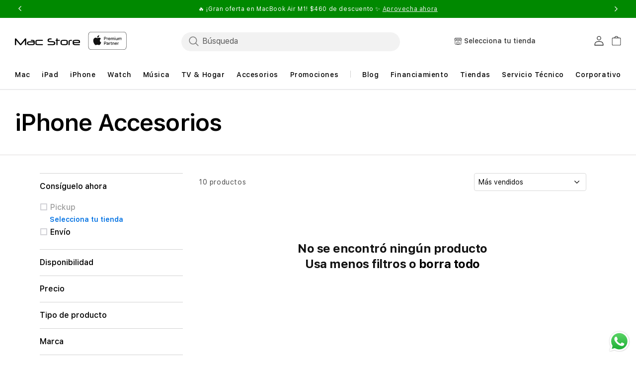

--- FILE ---
content_type: text/html; charset=utf-8
request_url: https://macstore.com.pa/collections/iphone-accesorios?page=3
body_size: 66479
content:
<!doctype html>
<html class="no-js" lang="es">
  
  <head>
    <meta charset="utf-8">
    <meta http-equiv="X-UA-Compatible" content="IE=edge">
    <meta name="viewport" content="width=device-width,initial-scale=1">
    <meta name="referrer" content="no-referrer-when-downgrade">
    <meta http-equiv="Referrer-Policy" content="no-referrer-when-downgrade">
    <meta name="theme-color" content="">
    <meta name="google-site-verification" content="ly7KQM1jTCQTS4tL6LZvRqSqZ9bIpGfi_8aQ3sRY04E"/>
    <link rel="canonical" href="https://macstore.com.pa/collections/iphone-accesorios?page=3">
    <link rel="preconnect" href="https://cdn.shopify.com" crossorigin><link rel="icon" type="image/png" href="//macstore.com.pa/cdn/shop/files/Favicon_Apple_Logo_Mac_Center.png?crop=center&height=32&v=1721118004&width=32"><link rel="preconnect" href="https://fonts.shopifycdn.com" crossorigin><title>
      iPhone Accesorios | Mac Store Panamá
 &ndash; Page 3</title>

    
      <meta name="description" content="Protege tu teléfono con los cases que tenemos para ti en una increíble variedad de Colores">
    

    

<meta property="og:site_name" content="Mac Store Panamá">
<meta property="og:url" content="https://macstore.com.pa/collections/iphone-accesorios?page=3">
<meta property="og:title" content="iPhone Accesorios | Mac Store Panamá">
<meta property="og:type" content="website">
<meta property="og:description" content="Protege tu teléfono con los cases que tenemos para ti en una increíble variedad de Colores"><meta name="twitter:card" content="summary_large_image">
<meta name="twitter:title" content="iPhone Accesorios | Mac Store Panamá">
<meta name="twitter:description" content="Protege tu teléfono con los cases que tenemos para ti en una increíble variedad de Colores">

    <script src="//macstore.com.pa/cdn/shop/t/76/assets/jquery-latest.min.js?v=174441762609953228921748246459"></script>
    <script>
      window.SDG = window.SDG || {};
      SDG.Data = {};
      SDG.Data.template = "collection" || '';
      SDG.Data.language = "ES";
      SDG.Data.locationCookie = true;
      SDG.Data.locationCookieExpiry = 7;
      SDG.Data.ctoNoCoverage = 'Sin plan de cobertura';
      SDG.Data.ctoProductModalDescription = 'To get {{ selected_option_title }} we changed your selection to:';
      SDG.Data.ctoUpdateMessageDescription = 'is changed';
      SDG.Data.noCombinationMessage = 'La combinación no existe';
      SDG.Data.productPriceFrom = 'A partir de {{ price }}';
      SDG.Data.nmpPriceCalculation = '/mes. Por {{ per_month }} meses.';
      SDG.Data.languageSelector = 'translate_adapt';
    </script>
    <script src="//macstore.com.pa/cdn/shop/t/76/assets/constants.js?v=58251544750838685771748246445" defer="defer"></script>
    <script src="//macstore.com.pa/cdn/shop/t/76/assets/pubsub.js?v=158357773527763999511748246475" defer="defer"></script>
    <script src="//macstore.com.pa/cdn/shop/t/76/assets/global.js?v=98217841574905969241748248349" defer="defer"></script>
    <script src="//macstore.com.pa/cdn/shop/t/76/assets/slick.min.js?v=32198022551693367251748248382" defer="defer"></script>
    <script src="//macstore.com.pa/cdn/shop/t/76/assets/slick-custom.js?v=115888239403829643331748248353" defer="defer"></script>
    <script src="//macstore.com.pa/cdn/shop/t/76/assets/fancybox-3-5-7.js?v=45336575563953974081748246451" defer="defer"></script>
    <script src="//macstore.com.pa/cdn/shop/t/76/assets/ac-modal.min.js?v=177811281368891218321748246419" defer="defer"></script>
    <script src="//macstore.com.pa/cdn/shop/t/76/assets/ac-modal-custom.js?v=154736461026111746151748248405" defer="defer"></script>
    <script src="//macstore.com.pa/cdn/shop/t/76/assets/product-form.js?v=63482367784019656511765357747" defer="defer"></script>
    <script src="//macstore.com.pa/cdn/shop/t/76/assets/custom.js?v=135286318555858130821765357747" defer></script>
    <script src="//macstore.com.pa/cdn/shop/t/76/assets/lazyload-section.js?v=5359969406261385591748246461" defer="defer"></script><script src="//macstore.com.pa/cdn/shop/t/76/assets/animations.js?v=88693664871331136111748246420" defer="defer"></script>
<script>
      SDG.Data.adobeAnalyticsData = {
        page_name: "Collection",
        page_type: "collection",
        page_url: window.location.hostname + window.location.pathname,
        page_title: document.title,
        language: "ES",
        country: "PA",
        currency: "USD",
        
          login_status: 'logged out',
        
        user_status: 'guest',
      };
      try {
    localStorage.setItem('login_status', SDG.Data.adobeAnalyticsData.login_status);
    localStorage.setItem('user_status', SDG.Data.adobeAnalyticsData.user_status);
  } catch (e) {
    console.warn('Unable to persist customer info to localStorage', e);
  }
    </script>

    <script src="https://assets.adobedtm.com/db8e7f6d7cee/48c8c0432e01/launch-2496ddff6ed9.min.js" async></script>

    <script>
      window.dataLayer = window.dataLayer || [];
    </script><script>window.performance && window.performance.mark && window.performance.mark('shopify.content_for_header.start');</script><meta name="google-site-verification" content="CWxnlsCeqWfBR6Ng_U9fWKx66BluNbA2lXl8pSACZjE">
<meta name="google-site-verification" content="X25dGBE9YX2q39j4MF-91gBVNkXS4pKkEYM5e4betC4">
<meta id="shopify-digital-wallet" name="shopify-digital-wallet" content="/56846975035/digital_wallets/dialog">
<link rel="alternate" type="application/atom+xml" title="Feed" href="/collections/iphone-accesorios.atom" />
<link rel="prev" href="/collections/iphone-accesorios?page=2">
<link rel="alternate" type="application/json+oembed" href="https://macstore.com.pa/collections/iphone-accesorios.oembed?page=3">
<script async="async" src="/checkouts/internal/preloads.js?locale=es-PA"></script>
<script id="shopify-features" type="application/json">{"accessToken":"551d764cf962a63fad2fe3abd4be8d7c","betas":["rich-media-storefront-analytics"],"domain":"macstore.com.pa","predictiveSearch":true,"shopId":56846975035,"locale":"es"}</script>
<script>var Shopify = Shopify || {};
Shopify.shop = "mac-store-panama.myshopify.com";
Shopify.locale = "es";
Shopify.currency = {"active":"USD","rate":"1.0"};
Shopify.country = "PA";
Shopify.theme = {"name":"Apple Theme v2.4.1 | EPAM","id":131060039739,"schema_name":"Dawn","schema_version":"11.0.0","theme_store_id":null,"role":"main"};
Shopify.theme.handle = "null";
Shopify.theme.style = {"id":null,"handle":null};
Shopify.cdnHost = "macstore.com.pa/cdn";
Shopify.routes = Shopify.routes || {};
Shopify.routes.root = "/";</script>
<script type="module">!function(o){(o.Shopify=o.Shopify||{}).modules=!0}(window);</script>
<script>!function(o){function n(){var o=[];function n(){o.push(Array.prototype.slice.apply(arguments))}return n.q=o,n}var t=o.Shopify=o.Shopify||{};t.loadFeatures=n(),t.autoloadFeatures=n()}(window);</script>
<script id="shop-js-analytics" type="application/json">{"pageType":"collection"}</script>
<script defer="defer" async type="module" src="//macstore.com.pa/cdn/shopifycloud/shop-js/modules/v2/client.init-shop-cart-sync_BauuRneq.es.esm.js"></script>
<script defer="defer" async type="module" src="//macstore.com.pa/cdn/shopifycloud/shop-js/modules/v2/chunk.common_JQpvZAPo.esm.js"></script>
<script defer="defer" async type="module" src="//macstore.com.pa/cdn/shopifycloud/shop-js/modules/v2/chunk.modal_Cc_JA9bg.esm.js"></script>
<script type="module">
  await import("//macstore.com.pa/cdn/shopifycloud/shop-js/modules/v2/client.init-shop-cart-sync_BauuRneq.es.esm.js");
await import("//macstore.com.pa/cdn/shopifycloud/shop-js/modules/v2/chunk.common_JQpvZAPo.esm.js");
await import("//macstore.com.pa/cdn/shopifycloud/shop-js/modules/v2/chunk.modal_Cc_JA9bg.esm.js");

  window.Shopify.SignInWithShop?.initShopCartSync?.({"fedCMEnabled":true,"windoidEnabled":true});

</script>
<script>(function() {
  var isLoaded = false;
  function asyncLoad() {
    if (isLoaded) return;
    isLoaded = true;
    var urls = ["https:\/\/connect.nosto.com\/include\/script\/shopify-56846975035.js?shop=mac-store-panama.myshopify.com","https:\/\/cdn.connectif.cloud\/shopify\/prod\/67afb1a11e5a8141ff468c31\/multiaccount?shop=mac-store-panama.myshopify.com","https:\/\/cdn.hextom.com\/js\/eventpromotionbar.js?shop=mac-store-panama.myshopify.com"];
    for (var i = 0; i < urls.length; i++) {
      var s = document.createElement('script');
      s.type = 'text/javascript';
      s.async = true;
      s.src = urls[i];
      var x = document.getElementsByTagName('script')[0];
      x.parentNode.insertBefore(s, x);
    }
  };
  if(window.attachEvent) {
    window.attachEvent('onload', asyncLoad);
  } else {
    window.addEventListener('load', asyncLoad, false);
  }
})();</script>
<script id="__st">var __st={"a":56846975035,"offset":-21600,"reqid":"6f3791a2-3e68-4389-b4ff-ed992cce0fed-1769657894","pageurl":"macstore.com.pa\/collections\/iphone-accesorios?page=3","u":"8881c9447801","p":"collection","rtyp":"collection","rid":275116458043};</script>
<script>window.ShopifyPaypalV4VisibilityTracking = true;</script>
<script id="captcha-bootstrap">!function(){'use strict';const t='contact',e='account',n='new_comment',o=[[t,t],['blogs',n],['comments',n],[t,'customer']],c=[[e,'customer_login'],[e,'guest_login'],[e,'recover_customer_password'],[e,'create_customer']],r=t=>t.map((([t,e])=>`form[action*='/${t}']:not([data-nocaptcha='true']) input[name='form_type'][value='${e}']`)).join(','),a=t=>()=>t?[...document.querySelectorAll(t)].map((t=>t.form)):[];function s(){const t=[...o],e=r(t);return a(e)}const i='password',u='form_key',d=['recaptcha-v3-token','g-recaptcha-response','h-captcha-response',i],f=()=>{try{return window.sessionStorage}catch{return}},m='__shopify_v',_=t=>t.elements[u];function p(t,e,n=!1){try{const o=window.sessionStorage,c=JSON.parse(o.getItem(e)),{data:r}=function(t){const{data:e,action:n}=t;return t[m]||n?{data:e,action:n}:{data:t,action:n}}(c);for(const[e,n]of Object.entries(r))t.elements[e]&&(t.elements[e].value=n);n&&o.removeItem(e)}catch(o){console.error('form repopulation failed',{error:o})}}const l='form_type',E='cptcha';function T(t){t.dataset[E]=!0}const w=window,h=w.document,L='Shopify',v='ce_forms',y='captcha';let A=!1;((t,e)=>{const n=(g='f06e6c50-85a8-45c8-87d0-21a2b65856fe',I='https://cdn.shopify.com/shopifycloud/storefront-forms-hcaptcha/ce_storefront_forms_captcha_hcaptcha.v1.5.2.iife.js',D={infoText:'Protegido por hCaptcha',privacyText:'Privacidad',termsText:'Términos'},(t,e,n)=>{const o=w[L][v],c=o.bindForm;if(c)return c(t,g,e,D).then(n);var r;o.q.push([[t,g,e,D],n]),r=I,A||(h.body.append(Object.assign(h.createElement('script'),{id:'captcha-provider',async:!0,src:r})),A=!0)});var g,I,D;w[L]=w[L]||{},w[L][v]=w[L][v]||{},w[L][v].q=[],w[L][y]=w[L][y]||{},w[L][y].protect=function(t,e){n(t,void 0,e),T(t)},Object.freeze(w[L][y]),function(t,e,n,w,h,L){const[v,y,A,g]=function(t,e,n){const i=e?o:[],u=t?c:[],d=[...i,...u],f=r(d),m=r(i),_=r(d.filter((([t,e])=>n.includes(e))));return[a(f),a(m),a(_),s()]}(w,h,L),I=t=>{const e=t.target;return e instanceof HTMLFormElement?e:e&&e.form},D=t=>v().includes(t);t.addEventListener('submit',(t=>{const e=I(t);if(!e)return;const n=D(e)&&!e.dataset.hcaptchaBound&&!e.dataset.recaptchaBound,o=_(e),c=g().includes(e)&&(!o||!o.value);(n||c)&&t.preventDefault(),c&&!n&&(function(t){try{if(!f())return;!function(t){const e=f();if(!e)return;const n=_(t);if(!n)return;const o=n.value;o&&e.removeItem(o)}(t);const e=Array.from(Array(32),(()=>Math.random().toString(36)[2])).join('');!function(t,e){_(t)||t.append(Object.assign(document.createElement('input'),{type:'hidden',name:u})),t.elements[u].value=e}(t,e),function(t,e){const n=f();if(!n)return;const o=[...t.querySelectorAll(`input[type='${i}']`)].map((({name:t})=>t)),c=[...d,...o],r={};for(const[a,s]of new FormData(t).entries())c.includes(a)||(r[a]=s);n.setItem(e,JSON.stringify({[m]:1,action:t.action,data:r}))}(t,e)}catch(e){console.error('failed to persist form',e)}}(e),e.submit())}));const S=(t,e)=>{t&&!t.dataset[E]&&(n(t,e.some((e=>e===t))),T(t))};for(const o of['focusin','change'])t.addEventListener(o,(t=>{const e=I(t);D(e)&&S(e,y())}));const B=e.get('form_key'),M=e.get(l),P=B&&M;t.addEventListener('DOMContentLoaded',(()=>{const t=y();if(P)for(const e of t)e.elements[l].value===M&&p(e,B);[...new Set([...A(),...v().filter((t=>'true'===t.dataset.shopifyCaptcha))])].forEach((e=>S(e,t)))}))}(h,new URLSearchParams(w.location.search),n,t,e,['guest_login'])})(!0,!0)}();</script>
<script integrity="sha256-4kQ18oKyAcykRKYeNunJcIwy7WH5gtpwJnB7kiuLZ1E=" data-source-attribution="shopify.loadfeatures" defer="defer" src="//macstore.com.pa/cdn/shopifycloud/storefront/assets/storefront/load_feature-a0a9edcb.js" crossorigin="anonymous"></script>
<script data-source-attribution="shopify.dynamic_checkout.dynamic.init">var Shopify=Shopify||{};Shopify.PaymentButton=Shopify.PaymentButton||{isStorefrontPortableWallets:!0,init:function(){window.Shopify.PaymentButton.init=function(){};var t=document.createElement("script");t.src="https://macstore.com.pa/cdn/shopifycloud/portable-wallets/latest/portable-wallets.es.js",t.type="module",document.head.appendChild(t)}};
</script>
<script data-source-attribution="shopify.dynamic_checkout.buyer_consent">
  function portableWalletsHideBuyerConsent(e){var t=document.getElementById("shopify-buyer-consent"),n=document.getElementById("shopify-subscription-policy-button");t&&n&&(t.classList.add("hidden"),t.setAttribute("aria-hidden","true"),n.removeEventListener("click",e))}function portableWalletsShowBuyerConsent(e){var t=document.getElementById("shopify-buyer-consent"),n=document.getElementById("shopify-subscription-policy-button");t&&n&&(t.classList.remove("hidden"),t.removeAttribute("aria-hidden"),n.addEventListener("click",e))}window.Shopify?.PaymentButton&&(window.Shopify.PaymentButton.hideBuyerConsent=portableWalletsHideBuyerConsent,window.Shopify.PaymentButton.showBuyerConsent=portableWalletsShowBuyerConsent);
</script>
<script data-source-attribution="shopify.dynamic_checkout.cart.bootstrap">document.addEventListener("DOMContentLoaded",(function(){function t(){return document.querySelector("shopify-accelerated-checkout-cart, shopify-accelerated-checkout")}if(t())Shopify.PaymentButton.init();else{new MutationObserver((function(e,n){t()&&(Shopify.PaymentButton.init(),n.disconnect())})).observe(document.body,{childList:!0,subtree:!0})}}));
</script>
<script id="sections-script" data-sections="header" defer="defer" src="//macstore.com.pa/cdn/shop/t/76/compiled_assets/scripts.js?v=11700"></script>
<script>window.performance && window.performance.mark && window.performance.mark('shopify.content_for_header.end');</script>

    <style>
      @font-face {
        font-family: 'SF Pro Text';
        src: url("//macstore.com.pa/cdn/shop/t/76/assets/SFProText-Regular.woff2?v=21706269404805127741748246489") format('woff2'),
          url("//macstore.com.pa/cdn/shop/t/76/assets/SFProText-Regular.woff?v=144701899629177247781748246489") format('woff');
        font-weight: 400;
        font-style: normal;
        font-display: swap;
      }

      @font-face {
        font-family: 'SF Pro Text';
        src: url('//macstore.com.pa/cdn/shop/t/76/assets/SFProText-Medium.woff2?v=142744590770268640871748246488') format('woff2'),
          url('//macstore.com.pa/cdn/shop/t/76/assets/SFProText-Medium.woff?v=86846661406826704271748246488') format('woff');
        font-weight: 500;
        font-style: normal;
        font-display: swap;
      }

      @font-face {
        font-family: 'SF Pro Text';
        src: url('//macstore.com.pa/cdn/shop/t/76/assets/SFProText-Semibold.woff2?v=31375109001105336161748246490') format('woff2'),
          url('//macstore.com.pa/cdn/shop/t/76/assets/SFProText-Semibold.woff?v=158359377723366996921748246490') format('woff');
        font-weight: 600;
        font-style: normal;
        font-display: swap;
      }

      @font-face {
        font-family: 'SF Pro Text';
        src: url('//macstore.com.pa/cdn/shop/t/76/assets/SFProText-Bold.woff2?v=81066619648910226671748246488') format('woff2'),
          url('//macstore.com.pa/cdn/shop/t/76/assets/SFProText-Bold.woff?v=11034071917097156431748246487') format('woff');
        font-weight: 700;
        font-style: bold;
        font-display: swap;
      }

      @font-face {
        font-family: 'Font Awesome 6 Free';
        font-style: normal;
        font-weight: 900;
        font-display: block;
        src: url("//macstore.com.pa/cdn/shop/t/76/assets/fa-solid-900.woff2?v=118991557498766039071748246449") format("woff2"), url("//macstore.com.pa/cdn/shop/t/76/assets/fa-solid-900.ttf?v=11227793290438786691748246449") format("truetype");
      }

      @font-face {
        font-family: 'Font Awesome 6 Brands';
        font-style: normal;
        font-weight: 400;
        font-display: block;
        src: url("//macstore.com.pa/cdn/shop/t/76/assets/fa-brands-400.woff2?v=11700") format("woff2"), url("  //macstore.com.pa/cdn/shop/t/76/assets/fa-brands-400.ttf?v=11700") format("truetype");
      }
    </style>
    <style data-shopify>
      @font-face {
  font-family: Assistant;
  font-weight: 400;
  font-style: normal;
  font-display: swap;
  src: url("//macstore.com.pa/cdn/fonts/assistant/assistant_n4.9120912a469cad1cc292572851508ca49d12e768.woff2") format("woff2"),
       url("//macstore.com.pa/cdn/fonts/assistant/assistant_n4.6e9875ce64e0fefcd3f4446b7ec9036b3ddd2985.woff") format("woff");
}

      @font-face {
  font-family: Assistant;
  font-weight: 700;
  font-style: normal;
  font-display: swap;
  src: url("//macstore.com.pa/cdn/fonts/assistant/assistant_n7.bf44452348ec8b8efa3aa3068825305886b1c83c.woff2") format("woff2"),
       url("//macstore.com.pa/cdn/fonts/assistant/assistant_n7.0c887fee83f6b3bda822f1150b912c72da0f7b64.woff") format("woff");
}

      
      
      @font-face {
  font-family: Assistant;
  font-weight: 400;
  font-style: normal;
  font-display: swap;
  src: url("//macstore.com.pa/cdn/fonts/assistant/assistant_n4.9120912a469cad1cc292572851508ca49d12e768.woff2") format("woff2"),
       url("//macstore.com.pa/cdn/fonts/assistant/assistant_n4.6e9875ce64e0fefcd3f4446b7ec9036b3ddd2985.woff") format("woff");
}


      
        :root,
        .color-background-1 {
          --color-background: 255,255,255;
        
          --gradient-background: #ffffff;
        
        --color-foreground: 18,18,18;
        --color-shadow: 18,18,18;
        --color-button: 0,113,227;
        --color-button-text: 255,255,255;
        --color-secondary-button: 255,255,255;
        --color-secondary-button-text: 18,18,18;
        --color-link: 18,18,18;
        --color-badge-foreground: 18,18,18;
        --color-badge-background: 255,255,255;
        --color-badge-border: 18,18,18;
        --payment-terms-background-color: rgb(255 255 255);
      }
      
        
        .color-background-2 {
          --color-background: 243,243,243;
        
          --gradient-background: #f3f3f3;
        
        --color-foreground: 18,18,18;
        --color-shadow: 18,18,18;
        --color-button: 18,18,18;
        --color-button-text: 243,243,243;
        --color-secondary-button: 243,243,243;
        --color-secondary-button-text: 18,18,18;
        --color-link: 18,18,18;
        --color-badge-foreground: 18,18,18;
        --color-badge-background: 243,243,243;
        --color-badge-border: 18,18,18;
        --payment-terms-background-color: rgb(243 243 243);
      }
      
        
        .color-inverse {
          --color-background: 36,40,51;
        
          --gradient-background: #242833;
        
        --color-foreground: 255,255,255;
        --color-shadow: 18,18,18;
        --color-button: 255,255,255;
        --color-button-text: 0,0,0;
        --color-secondary-button: 36,40,51;
        --color-secondary-button-text: 255,255,255;
        --color-link: 255,255,255;
        --color-badge-foreground: 255,255,255;
        --color-badge-background: 36,40,51;
        --color-badge-border: 255,255,255;
        --payment-terms-background-color: rgb(36 40 51);
      }
      
        
        .color-accent-1 {
          --color-background: 18,18,18;
        
          --gradient-background: #121212;
        
        --color-foreground: 255,255,255;
        --color-shadow: 18,18,18;
        --color-button: 255,255,255;
        --color-button-text: 18,18,18;
        --color-secondary-button: 18,18,18;
        --color-secondary-button-text: 255,255,255;
        --color-link: 255,255,255;
        --color-badge-foreground: 255,255,255;
        --color-badge-background: 18,18,18;
        --color-badge-border: 255,255,255;
        --payment-terms-background-color: rgb(18 18 18);
      }
      
        
        .color-accent-2 {
          --color-background: 51,79,180;
        
          --gradient-background: #334fb4;
        
        --color-foreground: 255,255,255;
        --color-shadow: 18,18,18;
        --color-button: 255,255,255;
        --color-button-text: 51,79,180;
        --color-secondary-button: 51,79,180;
        --color-secondary-button-text: 255,255,255;
        --color-link: 255,255,255;
        --color-badge-foreground: 255,255,255;
        --color-badge-background: 51,79,180;
        --color-badge-border: 255,255,255;
        --payment-terms-background-color: rgb(51 79 180);
      }
      

      body, .color-background-1, .color-background-2, .color-inverse, .color-accent-1, .color-accent-2 {
        color: rgb(var(--color-foreground));
        background-color: rgb(var(--color-background));
      }

      :root {
        --font-body-family: Assistant, sans-serif;
        --font-body-style: normal;
        --font-body-weight: 400;
        --font-body-weight-bold: 700;

        --font-heading-family: Assistant, sans-serif;
        --font-heading-style: normal;
        --font-heading-weight: 400;

        --font-body-scale: 1.0;
        --font-heading-scale: 1.0;

        --media-padding: px;
        --media-border-opacity: 0.05;
        --media-border-width: 1px;
        --media-radius: 0px;
        --media-shadow-opacity: 0.0;
        --media-shadow-horizontal-offset: 0px;
        --media-shadow-vertical-offset: 0px;
        --media-shadow-blur-radius: 0px;
        --media-shadow-visible: 0;

        --page-width: 122rem;
        --page-width-margin: 0rem;

        --product-card-image-padding: 0.0rem;
        --product-card-corner-radius: 0.0rem;
        --product-card-text-alignment: left;
        --product-card-border-width: 0.0rem;
        --product-card-border-opacity: 0.0;
        --product-card-shadow-opacity: 0.1;
        --product-card-shadow-visible: 1;
        --product-card-shadow-horizontal-offset: 0.0rem;
        --product-card-shadow-vertical-offset: 0.0rem;
        --product-card-shadow-blur-radius: 0.0rem;

        --collection-card-image-padding: 0.0rem;
        --collection-card-corner-radius: 0.0rem;
        --collection-card-text-alignment: left;
        --collection-card-border-width: 0.0rem;
        --collection-card-border-opacity: 0.0;
        --collection-card-shadow-opacity: 0.1;
        --collection-card-shadow-visible: 1;
        --collection-card-shadow-horizontal-offset: 0.0rem;
        --collection-card-shadow-vertical-offset: 0.0rem;
        --collection-card-shadow-blur-radius: 0.0rem;

        --blog-card-image-padding: 0.0rem;
        --blog-card-corner-radius: 0.0rem;
        --blog-card-text-alignment: left;
        --blog-card-border-width: 0.0rem;
        --blog-card-border-opacity: 0.1;
        --blog-card-shadow-opacity: 0.0;
        --blog-card-shadow-visible: 0;
        --blog-card-shadow-horizontal-offset: 0.0rem;
        --blog-card-shadow-vertical-offset: 0.4rem;
        --blog-card-shadow-blur-radius: 0.5rem;

        --badge-corner-radius: 4.0rem;

        --popup-border-width: 1px;
        --popup-border-opacity: 0.1;
        --popup-corner-radius: 0px;
        --popup-shadow-opacity: 0.0;
        --popup-shadow-horizontal-offset: 0px;
        --popup-shadow-vertical-offset: 0px;
        --popup-shadow-blur-radius: 0px;

        --drawer-border-width: 1px;
        --drawer-border-opacity: 0.1;
        --drawer-shadow-opacity: 0.0;
        --drawer-shadow-horizontal-offset: 0px;
        --drawer-shadow-vertical-offset: 0px;
        --drawer-shadow-blur-radius: 0px;

        --spacing-sections-desktop: 0px;
        --spacing-sections-mobile: 0px;

        --grid-desktop-vertical-spacing: 8px;
        --grid-desktop-horizontal-spacing: 8px;
        --grid-mobile-vertical-spacing: 4px;
        --grid-mobile-horizontal-spacing: 4px;

        --text-boxes-border-opacity: 0.0;
        --text-boxes-border-width: 0px;
        --text-boxes-radius: 0px;
        --text-boxes-shadow-opacity: 0.0;
        --text-boxes-shadow-visible: 0;
        --text-boxes-shadow-horizontal-offset: 0px;
        --text-boxes-shadow-vertical-offset: 0px;
        --text-boxes-shadow-blur-radius: 0px;

        --buttons-radius: 40px;
        --buttons-radius-outset: 42px;
        --buttons-border-width: 2px;
        --buttons-border-opacity: 0.4;
        --buttons-shadow-opacity: 0.0;
        --buttons-shadow-visible: 0;
        --buttons-shadow-horizontal-offset: 0px;
        --buttons-shadow-vertical-offset: 0px;
        --buttons-shadow-blur-radius: 0px;
        --buttons-border-offset: 0.3px;

        --inputs-radius: 4px;
        --inputs-border-width: 1px;
        --inputs-border-opacity: 0.55;
        --inputs-shadow-opacity: 0.0;
        --inputs-shadow-horizontal-offset: 0px;
        --inputs-margin-offset: 0px;
        --inputs-shadow-vertical-offset: 0px;
        --inputs-shadow-blur-radius: 0px;
        --inputs-radius-outset: 5px;

        --variant-pills-radius: 6px;
        --variant-pills-border-width: 1px;
        --variant-pills-border-opacity: 0.2;
        --variant-pills-shadow-opacity: 0.0;
        --variant-pills-shadow-horizontal-offset: -4px;
        --variant-pills-shadow-vertical-offset: 0px;
        --variant-pills-shadow-blur-radius: 0px;


        --font-body-family: 'SF Pro Text', -apple-system, BlinkMacSystemFont;
        --font-body-style: normal;
        --font-body-weight: 400;

        --font-heading-family: 'SF Pro Text', -apple-system, BlinkMacSystemFont;
        --font-heading-style: normal;
        --font-heading-weight: 400;
        --font-body-scale: 1.0;
        --font-heading-scale: 1.0;

        --color-base-text: 0, 0, 0;
        --color-shadow: 0, 0, 0;
        --color-base-background-1: 255, 255, 255;
        --color-base-background-2: 255, 255, 255;
        --color-base-solid-button-labels: 255, 255, 255;
        --color-base-outline-button-labels: 0, 0, 0;
        --color-base-accent-1: 0, 113, 227;
        --color-base-accent-2: 51, 79, 180;
        --payment-terms-background-color: #FFFFFF;

        --gradient-base-background-1: #FFFFFF;
        --gradient-base-background-2: #FFFFFF;
        --gradient-base-accent-1: #0071e3;
        --gradient-base-accent-2: #334FB4;

        --media-padding: px;
        --media-border-opacity: 0.05;
        --media-border-width: 1px;
        --media-radius: 0px;
        --media-shadow-opacity: 0.0;
        --media-shadow-horizontal-offset: 0px;
        --media-shadow-vertical-offset: 0px;
        --media-shadow-blur-radius: 0px;

        --page-width: 122rem;
        --page-width-margin: 0rem;

        --card-image-padding: 0.0rem;
        --card-corner-radius: 0.0rem;
        --card-text-alignment: left;
        --card-border-width: 0.0rem;
        --card-border-opacity: 0.0;
        --card-shadow-opacity: 0.1;
        --card-shadow-horizontal-offset: 0.0rem;
        --card-shadow-vertical-offset: 0.0rem;
        --card-shadow-blur-radius: 0.0rem;

        --badge-corner-radius: 4.0rem;

        --popup-border-width: 1px;
        --popup-border-opacity: 0.1;
        --popup-corner-radius: 0px;
        --popup-shadow-opacity: 0.0;
        --popup-shadow-horizontal-offset: 0px;
        --popup-shadow-vertical-offset: 0px;
        --popup-shadow-blur-radius: 0px;

        --drawer-border-width: 1px;
        --drawer-border-opacity: 0.1;
        --drawer-shadow-opacity: 0.0;
        --drawer-shadow-horizontal-offset: 0px;
        --drawer-shadow-vertical-offset: 0px;
        --drawer-shadow-blur-radius: 0px;

        --spacing-sections-desktop: 0px;
        --spacing-sections-mobile: 0px;

        --grid-desktop-vertical-spacing: 8px;
        --grid-desktop-horizontal-spacing: 8px;
        --grid-mobile-vertical-spacing: 4px;
        --grid-mobile-horizontal-spacing: 4px;

        --text-boxes-border-opacity: 0.0;
        --text-boxes-border-width: 0px;
        --text-boxes-radius: 0px;
        --text-boxes-shadow-opacity: 0.0;
        --text-boxes-shadow-horizontal-offset: 0px;
        --text-boxes-shadow-vertical-offset: 0px;
        --text-boxes-shadow-blur-radius: 0px;

        --buttons-radius: 40px;
        --buttons-radius-outset: 42px;
        --buttons-border-width: 2px;
        --buttons-border-opacity: 0.4;
        --buttons-shadow-opacity: 0.0;
        --buttons-shadow-horizontal-offset: 0px;
        --buttons-shadow-vertical-offset: 0px;
        --buttons-shadow-blur-radius: 0px;
        --buttons-border-offset: 0.3px;

        --inputs-radius: 4px;
        --inputs-border-width: 1px;
        --inputs-border-opacity: 0.55;
        --inputs-shadow-opacity: 0.0;
        --inputs-shadow-horizontal-offset: 0px;
        --inputs-margin-offset: 0px;
        --inputs-shadow-vertical-offset: 0px;
        --inputs-shadow-blur-radius: 0px;
        --inputs-radius-outset: 5px;

        --variant-pills-radius: 6px;
        --variant-pills-border-width: 1px;
        --variant-pills-border-opacity: 0.2;
        --variant-pills-shadow-opacity: 0.0;
        --variant-pills-shadow-horizontal-offset: -4px;
        --variant-pills-shadow-vertical-offset: 0px;
        --variant-pills-shadow-blur-radius: 0px;
        
        --color-primary-bt-bg: #0071e3;
        --color-primary-bt-label: #FFFFFF;
        --color-primary-bt-outline: #0071e3;
        --color-primary-bt-hover: #0054a8;
        --color-secondary-bt-bg: transparent;
        --color-secondary-bt-label: #0071e3;
        --color-secondary-bt-outline: #0071e3;
        --color-secondary-bt-hover: #0054a8;
        
        
        --color-link-dynamic-label: #0071e3;
        --color-link-dynamic-hover: #0054a8;
        
        
        --color-tertiary-dynamic-label: #0071e3;
        --color-tertiary-dynamic-hover: #0054a8;
        
      }

      *,
      *::before,
      *::after {
        box-sizing: inherit;
      }

      html {
        box-sizing: border-box;
        font-size: calc(var(--font-body-scale) * 62.5%);
        height: 100%;
      }

      body {
        min-height: 100%;
        margin: 0;
        font-size: 1.5rem;
        letter-spacing: 0.06rem;
        line-height: calc(1 + 0.8 / var(--font-body-scale));
        font-family: var(--font-body-family);
        font-style: var(--font-body-style);
        font-weight: var(--font-body-weight);
        -webkit-font-smoothing: antialiased;
      }

      body:has(.shopify-section-group-footer-group) {
        display: grid;
        grid-template-rows: auto auto 1fr auto;
        grid-template-columns: 100%;
      }

      @media screen and (min-width: 750px) {
        body {
          font-size: 1.6rem;
        }
      }
    </style>

    <link href="//macstore.com.pa/cdn/shop/t/76/assets/base.css?v=45955048717751743311755512853" rel="stylesheet" type="text/css" media="all" />
    
    
    

    
      
        <link href="//macstore.com.pa/cdn/shop/t/76/assets/component-localization-form.css?v=64155046969900787931748248380" rel="stylesheet" type="text/css" media="all" />
        <script src="//macstore.com.pa/cdn/shop/t/76/assets/localization-form.js?v=161644695336821385561748246461" defer="defer"></script>
      
    
<link
        rel="stylesheet"
        href="//macstore.com.pa/cdn/shop/t/76/assets/component-predictive-search.css?v=16379031188301329631748248354"
        media="print"
        onload="this.media='all'"
      ><script>
      document.documentElement.className = document.documentElement.className.replace('no-js', 'js');
      if (Shopify.designMode) {
        document.documentElement.classList.add('shopify-design-mode');
      }
      const vat_free_day = false;
      
      const vat_discount_amount = 20.0;
      
      
      const vat_free_quantity = "3";
      
      
      const vat_free_message = "Cannot add more than 3 VAT-exempt products to the shopping cart";
      
      
      const not_available_message = "No disponible.";
      
      
      const quantity_limit_error_message = "¡Lo siento! ¡Has alcanzado el límite máximo para este producto!";
      
      
      const gwp_quantity_limit_error_message = "Maximum limit of {limit} for this gift reached";
      
    </script>
    <link rel="stylesheet" href="//macstore.com.pa/cdn/shop/t/76/assets/component-card.css?v=180193814710311823021755512853" media="print" onload="this.media='all'">
    <link rel="stylesheet" href="//macstore.com.pa/cdn/shop/t/76/assets/component-price.css?v=89212854351592844731748246440" media="print" onload="this.media='all'">
    <link
      rel="stylesheet"
      href="//macstore.com.pa/cdn/shop/t/76/assets/section-product-recommendations.css?v=49786085183541529781748246485"
      media="print"
      onload="this.media='all'"
    >
    <link rel="stylesheet" href="//macstore.com.pa/cdn/shop/t/76/assets/slick-theme.css?v=155861180100014643231748246492" media="print" onload="this.media='all'">
    <link rel="stylesheet" href="//macstore.com.pa/cdn/shop/t/76/assets/slick-theme-min.css?v=86793612638635186001748246492" media="print" onload="this.media='all'">

    <noscript><link href="//macstore.com.pa/cdn/shop/t/76/assets/component-price.css?v=89212854351592844731748246440" rel="stylesheet" type="text/css" media="all" /></noscript>
    <noscript><link href="//macstore.com.pa/cdn/shop/t/76/assets/section-product-recommendations.css?v=49786085183541529781748246485" rel="stylesheet" type="text/css" media="all" /></noscript>

<script type="text/javascript">
window.dataLayer = window.dataLayer || [];

window.appStart = function(){
  window.productPageHandle = function(){

    var productName = "";
    var productId = "";
    var productPrice = "";
    var productBrand = "";
    var productCollection = "";
    var productType = "";
    var productSku = "";
    var productVariantId = "";
    var productVariantTitle = "";

    window.dataLayer.push({
      event: "productDetail",
      productId: productId,
      productName: productName,
      productPrice: productPrice,
      productBrand: productBrand,
      productCategory: productCollection,
      productType: productType,
      productSku: productSku,
      productVariantId: productVariantId,
      productVariantTitle: productVariantTitle,
      currency: "USD",
    });
  };

  window.allPageHandle = function(){
    window.dataLayer.push({
      event: "ga4kit_info",
      contentGroup: "collection",
      
        userType: "visitor",
      
    });
  };
  allPageHandle();

  

}
appStart();
</script>
<link rel="prefetch" href="//macstore.com.pa/cdn/shop/t/76/assets/ig-layout.checkout.css?v=30930615603502146761748246455" as="style"><link href="//macstore.com.pa/cdn/shop/t/76/assets/ig-layout.theme.css?v=93192793648418405311748246456" rel="stylesheet"><link rel="stylesheet" href="//macstore.com.pa/cdn/shop/t/76/assets/product-scratch.css?v=102654574381200426921755512859" media="print" onload="this.media='all'">
    <link
      rel="stylesheet"
      href="//macstore.com.pa/cdn/shop/t/76/assets/product-collection-carousel.css?v=7300725109700171371748248349"
      media="print"
      onload="this.media='all'"
    >
    <link rel="stylesheet" href="//macstore.com.pa/cdn/shop/t/76/assets/component-rating.css?v=157771854592137137841748246441" media="print" onload="this.media='all'">
    <script src="//macstore.com.pa/cdn/shop/t/76/assets/product-model.js?v=56285008796734381901748246474" defer></script>
    
    <link href="//macstore.com.pa/cdn/shop/t/76/assets/ac-modal.min.css?v=15722724579182767671748246419" rel="stylesheet" type="text/css" media="all" />
    <link href="//macstore.com.pa/cdn/shop/t/76/assets/ac-modal-custom.css?v=17302321221102055051748246418" rel="stylesheet" type="text/css" media="all" />
    <link rel="stylesheet" href="//macstore.com.pa/cdn/shop/t/76/assets/ac-modal-custom.css?v=17302321221102055051748246418" media="print" onload="this.media='all'">
    <link
      rel="stylesheet"
      href="//macstore.com.pa/cdn/shop/t/76/assets/component-apple-care-modal.css?v=64234833294779469011748248364"
      media="print"
      onload="this.media='all'"
    >
    <link rel="stylesheet" href="//macstore.com.pa/cdn/shop/t/76/assets/fontawesome.min.css?v=137756382566111518581748246453" media="print" onload="this.media='all'"><link href="//macstore.com.pa/cdn/shop/t/76/assets/component-pickup-availability.css?v=87770670518225150311748248381" rel="stylesheet" type="text/css" media="all" />
      <script src="//macstore.com.pa/cdn/shop/t/76/assets/pickup-availability.js?v=183670036341613642131748248341" defer="defer"></script><script type="text/javascript">
  (function (c, l, a, r, i, t, y) {
    c[a] =
      c[a] ||
      function () {
        (c[a].q = c[a].q || []).push(arguments);
      };
    t = l.createElement(r);
    t.async = 1;
    t.src = 'https://www.clarity.ms/tag/' + i;
    y = l.getElementsByTagName(r)[0];
    y.parentNode.insertBefore(t, y);
  })(window, document, 'clarity', 'script', 'r0m4p6zzpl');
</script>

  <!-- BEGIN app block: shopify://apps/bm-country-blocker-ip-blocker/blocks/boostmark-blocker/bf9db4b9-be4b-45e1-8127-bbcc07d93e7e -->

  <script src="https://cdn.shopify.com/extensions/019b300f-1323-7b7a-bda2-a589132c3189/boostymark-regionblock-71/assets/blocker.js?v=4&shop=mac-store-panama.myshopify.com" async></script>
  <script src="https://cdn.shopify.com/extensions/019b300f-1323-7b7a-bda2-a589132c3189/boostymark-regionblock-71/assets/jk4ukh.js?c=6&shop=mac-store-panama.myshopify.com" async></script>

  
    <script async>
      function _0x3f8f(_0x223ce8,_0x21bbeb){var _0x6fb9ec=_0x6fb9();return _0x3f8f=function(_0x3f8f82,_0x5dbe6e){_0x3f8f82=_0x3f8f82-0x191;var _0x51bf69=_0x6fb9ec[_0x3f8f82];return _0x51bf69;},_0x3f8f(_0x223ce8,_0x21bbeb);}(function(_0x4724fe,_0xeb51bb){var _0x47dea2=_0x3f8f,_0x141c8b=_0x4724fe();while(!![]){try{var _0x4a9abe=parseInt(_0x47dea2(0x1af))/0x1*(-parseInt(_0x47dea2(0x1aa))/0x2)+-parseInt(_0x47dea2(0x1a7))/0x3*(parseInt(_0x47dea2(0x192))/0x4)+parseInt(_0x47dea2(0x1a3))/0x5*(parseInt(_0x47dea2(0x1a6))/0x6)+-parseInt(_0x47dea2(0x19d))/0x7*(-parseInt(_0x47dea2(0x191))/0x8)+-parseInt(_0x47dea2(0x1a4))/0x9*(parseInt(_0x47dea2(0x196))/0xa)+-parseInt(_0x47dea2(0x1a0))/0xb+parseInt(_0x47dea2(0x198))/0xc;if(_0x4a9abe===_0xeb51bb)break;else _0x141c8b['push'](_0x141c8b['shift']());}catch(_0x5bdae7){_0x141c8b['push'](_0x141c8b['shift']());}}}(_0x6fb9,0x2b917),function e(){var _0x379294=_0x3f8f;window[_0x379294(0x19f)]=![];var _0x59af3b=new MutationObserver(function(_0x10185c){var _0x39bea0=_0x379294;_0x10185c[_0x39bea0(0x19b)](function(_0x486a2e){var _0x1ea3a0=_0x39bea0;_0x486a2e['addedNodes'][_0x1ea3a0(0x19b)](function(_0x1880c1){var _0x37d441=_0x1ea3a0;if(_0x1880c1[_0x37d441(0x193)]===_0x37d441(0x19c)&&window[_0x37d441(0x19f)]==![]){var _0x64f391=_0x1880c1['textContent']||_0x1880c1[_0x37d441(0x19e)];_0x64f391[_0x37d441(0x1ad)](_0x37d441(0x1ab))&&(window[_0x37d441(0x19f)]=!![],window['_bm_blocked_script']=_0x64f391,_0x1880c1[_0x37d441(0x194)][_0x37d441(0x1a2)](_0x1880c1),_0x59af3b[_0x37d441(0x195)]());}});});});_0x59af3b[_0x379294(0x1a9)](document[_0x379294(0x1a5)],{'childList':!![],'subtree':!![]}),setTimeout(()=>{var _0x43bd71=_0x379294;if(!window[_0x43bd71(0x1ae)]&&window['_bm_blocked']){var _0x4f89e0=document[_0x43bd71(0x1a8)](_0x43bd71(0x19a));_0x4f89e0[_0x43bd71(0x1ac)]=_0x43bd71(0x197),_0x4f89e0[_0x43bd71(0x1a1)]=window['_bm_blocked_script'],document[_0x43bd71(0x199)]['appendChild'](_0x4f89e0);}},0x2ee0);}());function _0x6fb9(){var _0x432d5b=['head','script','forEach','SCRIPT','7fPmGqS','src','_bm_blocked','1276902CZtaAd','textContent','removeChild','5xRSprd','513qTrjgw','documentElement','1459980yoQzSv','6QRCLrj','createElement','observe','33750bDyRAA','var\x20customDocumentWrite\x20=\x20function(content)','className','includes','bmExtension','11ecERGS','2776368sDqaNF','444776RGnQWH','nodeName','parentNode','disconnect','25720cFqzCY','analytics','3105336gpytKO'];_0x6fb9=function(){return _0x432d5b;};return _0x6fb9();}
    </script>
  

  

  
    <script async>
      !function(){var t;new MutationObserver(function(t,e){if(document.body&&(e.disconnect(),!window.bmExtension)){let i=document.createElement('div');i.id='bm-preload-mask',i.style.cssText='position: fixed !important; top: 0 !important; left: 0 !important; width: 100% !important; height: 100% !important; background-color: white !important; z-index: 2147483647 !important; display: block !important;',document.body.appendChild(i),setTimeout(function(){i.parentNode&&i.parentNode.removeChild(i);},1e4);}}).observe(document.documentElement,{childList:!0,subtree:!0});}();
    </script>
  

  

  













<!-- END app block --><!-- BEGIN app block: shopify://apps/judge-me-reviews/blocks/judgeme_core/61ccd3b1-a9f2-4160-9fe9-4fec8413e5d8 --><!-- Start of Judge.me Core -->






<link rel="dns-prefetch" href="https://cdnwidget.judge.me">
<link rel="dns-prefetch" href="https://cdn.judge.me">
<link rel="dns-prefetch" href="https://cdn1.judge.me">
<link rel="dns-prefetch" href="https://api.judge.me">

<script data-cfasync='false' class='jdgm-settings-script'>window.jdgmSettings={"pagination":5,"disable_web_reviews":false,"badge_no_review_text":"Sin reseñas","badge_n_reviews_text":"{{ n }} reseña/reseñas","hide_badge_preview_if_no_reviews":true,"badge_hide_text":false,"enforce_center_preview_badge":false,"widget_title":"Reseñas de Clientes","widget_open_form_text":"Escribir una reseña","widget_close_form_text":"Cancelar reseña","widget_refresh_page_text":"Actualizar página","widget_summary_text":"Basado en {{ number_of_reviews }} reseña/reseñas","widget_no_review_text":"Sé el primero en escribir una reseña","widget_name_field_text":"Nombre","widget_verified_name_field_text":"Nombre Verificado (público)","widget_name_placeholder_text":"Nombre","widget_required_field_error_text":"Este campo es obligatorio.","widget_email_field_text":"Dirección de correo electrónico","widget_verified_email_field_text":"Correo electrónico Verificado (privado, no se puede editar)","widget_email_placeholder_text":"Tu dirección de correo electrónico","widget_email_field_error_text":"Por favor, ingresa una dirección de correo electrónico válida.","widget_rating_field_text":"Calificación","widget_review_title_field_text":"Título de la Reseña","widget_review_title_placeholder_text":"Da un título a tu reseña","widget_review_body_field_text":"Contenido de la reseña","widget_review_body_placeholder_text":"Empieza a escribir aquí...","widget_pictures_field_text":"Imagen/Video (opcional)","widget_submit_review_text":"Enviar Reseña","widget_submit_verified_review_text":"Enviar Reseña Verificada","widget_submit_success_msg_with_auto_publish":"¡Gracias! Por favor, actualiza la página en unos momentos para ver tu reseña. Puedes eliminar o editar tu reseña iniciando sesión en \u003ca href='https://judge.me/login' target='_blank' rel='nofollow noopener'\u003eJudge.me\u003c/a\u003e","widget_submit_success_msg_no_auto_publish":"¡Gracias! Tu reseña se publicará tan pronto como sea aprobada por el administrador de la tienda. Puedes eliminar o editar tu reseña iniciando sesión en \u003ca href='https://judge.me/login' target='_blank' rel='nofollow noopener'\u003eJudge.me\u003c/a\u003e","widget_show_default_reviews_out_of_total_text":"Mostrando {{ n_reviews_shown }} de {{ n_reviews }} reseñas.","widget_show_all_link_text":"Mostrar todas","widget_show_less_link_text":"Mostrar menos","widget_author_said_text":"{{ reviewer_name }} dijo:","widget_days_text":"hace {{ n }} día/días","widget_weeks_text":"hace {{ n }} semana/semanas","widget_months_text":"hace {{ n }} mes/meses","widget_years_text":"hace {{ n }} año/años","widget_yesterday_text":"Ayer","widget_today_text":"Hoy","widget_replied_text":"\u003e\u003e {{ shop_name }} respondió:","widget_read_more_text":"Leer más","widget_reviewer_name_as_initial":"","widget_rating_filter_color":"#fbcd0a","widget_rating_filter_see_all_text":"Ver todas las reseñas","widget_sorting_most_recent_text":"Más Recientes","widget_sorting_highest_rating_text":"Mayor Calificación","widget_sorting_lowest_rating_text":"Menor Calificación","widget_sorting_with_pictures_text":"Solo Imágenes","widget_sorting_most_helpful_text":"Más Útiles","widget_open_question_form_text":"Hacer una pregunta","widget_reviews_subtab_text":"Reseñas","widget_questions_subtab_text":"Preguntas","widget_question_label_text":"Pregunta","widget_answer_label_text":"Respuesta","widget_question_placeholder_text":"Escribe tu pregunta aquí","widget_submit_question_text":"Enviar Pregunta","widget_question_submit_success_text":"¡Gracias por tu pregunta! Te notificaremos una vez que sea respondida.","verified_badge_text":"Verificado","verified_badge_bg_color":"","verified_badge_text_color":"","verified_badge_placement":"left-of-reviewer-name","widget_review_max_height":"","widget_hide_border":false,"widget_social_share":false,"widget_thumb":false,"widget_review_location_show":false,"widget_location_format":"","all_reviews_include_out_of_store_products":true,"all_reviews_out_of_store_text":"(fuera de la tienda)","all_reviews_pagination":100,"all_reviews_product_name_prefix_text":"sobre","enable_review_pictures":true,"enable_question_anwser":false,"widget_theme":"default","review_date_format":"mm/dd/yyyy","default_sort_method":"most-recent","widget_product_reviews_subtab_text":"Reseñas de Productos","widget_shop_reviews_subtab_text":"Reseñas de la Tienda","widget_other_products_reviews_text":"Reseñas para otros productos","widget_store_reviews_subtab_text":"Reseñas de la tienda","widget_no_store_reviews_text":"Esta tienda no ha recibido ninguna reseña todavía","widget_web_restriction_product_reviews_text":"Este producto no ha recibido ninguna reseña todavía","widget_no_items_text":"No se encontraron elementos","widget_show_more_text":"Mostrar más","widget_write_a_store_review_text":"Escribir una Reseña de la Tienda","widget_product_and_store_reviews_text":"Reseñas de productos y tienda","widget_reviews_in_collection_text":"Reseñas en esta colección","widget_other_languages_heading":"Reseñas en Otros Idiomas","widget_translate_review_text":"Traducir reseña a {{ language }}","widget_translating_review_text":"Traduciendo...","widget_show_original_translation_text":"Mostrar original ({{ language }})","widget_translate_review_failed_text":"No se pudo traducir la reseña.","widget_translate_review_retry_text":"Reintentar","widget_translate_review_try_again_later_text":"Intentar más tarde","show_product_url_for_grouped_product":false,"widget_sorting_pictures_first_text":"Imágenes Primero","show_pictures_on_all_rev_page_mobile":false,"show_pictures_on_all_rev_page_desktop":false,"floating_tab_hide_mobile_install_preference":false,"floating_tab_button_name":"★ Reseñas","floating_tab_title":"Deja que los clientes hablen por nosotros","floating_tab_button_color":"","floating_tab_button_background_color":"","floating_tab_url":"","floating_tab_url_enabled":false,"floating_tab_tab_style":"text","all_reviews_text_badge_text":"Los clientes nos califican {{ shop.metafields.judgeme.all_reviews_rating | round: 1 }}/5 basado en {{ shop.metafields.judgeme.all_reviews_count }} reseñas.","all_reviews_text_badge_text_branded_style":"{{ shop.metafields.judgeme.all_reviews_rating | round: 1 }} de 5 estrellas basado en {{ shop.metafields.judgeme.all_reviews_count }} reseñas","is_all_reviews_text_badge_a_link":false,"show_stars_for_all_reviews_text_badge":false,"all_reviews_text_badge_url":"","all_reviews_text_style":"branded","all_reviews_text_color_style":"judgeme_brand_color","all_reviews_text_color":"#108474","all_reviews_text_show_jm_brand":false,"featured_carousel_show_header":true,"featured_carousel_title":"Deja que los clientes hablen por nosotros","testimonials_carousel_title":"Los clientes nos dicen","videos_carousel_title":"Historias de clientes reales","cards_carousel_title":"Los clientes nos dicen","featured_carousel_count_text":"de {{ n }} reseñas","featured_carousel_add_link_to_all_reviews_page":false,"featured_carousel_url":"","featured_carousel_show_images":true,"featured_carousel_autoslide_interval":5,"featured_carousel_arrows_on_the_sides":false,"featured_carousel_height":250,"featured_carousel_width":80,"featured_carousel_image_size":0,"featured_carousel_image_height":250,"featured_carousel_arrow_color":"#eeeeee","verified_count_badge_style":"branded","verified_count_badge_orientation":"horizontal","verified_count_badge_color_style":"judgeme_brand_color","verified_count_badge_color":"#108474","is_verified_count_badge_a_link":false,"verified_count_badge_url":"","verified_count_badge_show_jm_brand":true,"widget_rating_preset_default":5,"widget_first_sub_tab":"product-reviews","widget_show_histogram":true,"widget_histogram_use_custom_color":false,"widget_pagination_use_custom_color":false,"widget_star_use_custom_color":false,"widget_verified_badge_use_custom_color":false,"widget_write_review_use_custom_color":false,"picture_reminder_submit_button":"Upload Pictures","enable_review_videos":false,"mute_video_by_default":false,"widget_sorting_videos_first_text":"Videos Primero","widget_review_pending_text":"Pendiente","featured_carousel_items_for_large_screen":3,"social_share_options_order":"Facebook,Twitter","remove_microdata_snippet":false,"disable_json_ld":false,"enable_json_ld_products":false,"preview_badge_show_question_text":false,"preview_badge_no_question_text":"Sin preguntas","preview_badge_n_question_text":"{{ number_of_questions }} pregunta/preguntas","qa_badge_show_icon":false,"qa_badge_position":"same-row","remove_judgeme_branding":false,"widget_add_search_bar":false,"widget_search_bar_placeholder":"Buscar","widget_sorting_verified_only_text":"Solo verificadas","featured_carousel_theme":"default","featured_carousel_show_rating":true,"featured_carousel_show_title":true,"featured_carousel_show_body":true,"featured_carousel_show_date":false,"featured_carousel_show_reviewer":true,"featured_carousel_show_product":false,"featured_carousel_header_background_color":"#108474","featured_carousel_header_text_color":"#ffffff","featured_carousel_name_product_separator":"reviewed","featured_carousel_full_star_background":"#108474","featured_carousel_empty_star_background":"#dadada","featured_carousel_vertical_theme_background":"#f9fafb","featured_carousel_verified_badge_enable":true,"featured_carousel_verified_badge_color":"#108474","featured_carousel_border_style":"round","featured_carousel_review_line_length_limit":3,"featured_carousel_more_reviews_button_text":"Leer más reseñas","featured_carousel_view_product_button_text":"Ver producto","all_reviews_page_load_reviews_on":"scroll","all_reviews_page_load_more_text":"Cargar Más Reseñas","disable_fb_tab_reviews":false,"enable_ajax_cdn_cache":false,"widget_advanced_speed_features":5,"widget_public_name_text":"mostrado públicamente como","default_reviewer_name":"John Smith","default_reviewer_name_has_non_latin":true,"widget_reviewer_anonymous":"Anónimo","medals_widget_title":"Medallas de Reseñas Judge.me","medals_widget_background_color":"#f9fafb","medals_widget_position":"footer_all_pages","medals_widget_border_color":"#f9fafb","medals_widget_verified_text_position":"left","medals_widget_use_monochromatic_version":false,"medals_widget_elements_color":"#108474","show_reviewer_avatar":true,"widget_invalid_yt_video_url_error_text":"No es una URL de video de YouTube","widget_max_length_field_error_text":"Por favor, ingresa no más de {0} caracteres.","widget_show_country_flag":false,"widget_show_collected_via_shop_app":true,"widget_verified_by_shop_badge_style":"light","widget_verified_by_shop_text":"Verificado por la Tienda","widget_show_photo_gallery":true,"widget_load_with_code_splitting":true,"widget_ugc_install_preference":false,"widget_ugc_title":"Hecho por nosotros, Compartido por ti","widget_ugc_subtitle":"Etiquétanos para ver tu imagen destacada en nuestra página","widget_ugc_arrows_color":"#ffffff","widget_ugc_primary_button_text":"Comprar Ahora","widget_ugc_primary_button_background_color":"#108474","widget_ugc_primary_button_text_color":"#ffffff","widget_ugc_primary_button_border_width":"0","widget_ugc_primary_button_border_style":"none","widget_ugc_primary_button_border_color":"#108474","widget_ugc_primary_button_border_radius":"25","widget_ugc_secondary_button_text":"Cargar Más","widget_ugc_secondary_button_background_color":"#ffffff","widget_ugc_secondary_button_text_color":"#108474","widget_ugc_secondary_button_border_width":"2","widget_ugc_secondary_button_border_style":"solid","widget_ugc_secondary_button_border_color":"#108474","widget_ugc_secondary_button_border_radius":"25","widget_ugc_reviews_button_text":"Ver Reseñas","widget_ugc_reviews_button_background_color":"#ffffff","widget_ugc_reviews_button_text_color":"#108474","widget_ugc_reviews_button_border_width":"2","widget_ugc_reviews_button_border_style":"solid","widget_ugc_reviews_button_border_color":"#108474","widget_ugc_reviews_button_border_radius":"25","widget_ugc_reviews_button_link_to":"judgeme-reviews-page","widget_ugc_show_post_date":true,"widget_ugc_max_width":"800","widget_rating_metafield_value_type":true,"widget_primary_color":"#108474","widget_enable_secondary_color":false,"widget_secondary_color":"#edf5f5","widget_summary_average_rating_text":"{{ average_rating }} de 5","widget_media_grid_title":"Fotos y videos de clientes","widget_media_grid_see_more_text":"Ver más","widget_round_style":false,"widget_show_product_medals":true,"widget_verified_by_judgeme_text":"Verificado por Judge.me","widget_show_store_medals":true,"widget_verified_by_judgeme_text_in_store_medals":"Verificado por Judge.me","widget_media_field_exceed_quantity_message":"Lo sentimos, solo podemos aceptar {{ max_media }} para una reseña.","widget_media_field_exceed_limit_message":"{{ file_name }} es demasiado grande, por favor selecciona un {{ media_type }} menor a {{ size_limit }}MB.","widget_review_submitted_text":"¡Reseña Enviada!","widget_question_submitted_text":"¡Pregunta Enviada!","widget_close_form_text_question":"Cancelar","widget_write_your_answer_here_text":"Escribe tu respuesta aquí","widget_enabled_branded_link":true,"widget_show_collected_by_judgeme":false,"widget_reviewer_name_color":"","widget_write_review_text_color":"","widget_write_review_bg_color":"","widget_collected_by_judgeme_text":"recopilado por Judge.me","widget_pagination_type":"standard","widget_load_more_text":"Cargar Más","widget_load_more_color":"#108474","widget_full_review_text":"Reseña Completa","widget_read_more_reviews_text":"Leer Más Reseñas","widget_read_questions_text":"Leer Preguntas","widget_questions_and_answers_text":"Preguntas y Respuestas","widget_verified_by_text":"Verificado por","widget_verified_text":"Verificado","widget_number_of_reviews_text":"{{ number_of_reviews }} reseñas","widget_back_button_text":"Atrás","widget_next_button_text":"Siguiente","widget_custom_forms_filter_button":"Filtros","custom_forms_style":"horizontal","widget_show_review_information":false,"how_reviews_are_collected":"¿Cómo se recopilan las reseñas?","widget_show_review_keywords":false,"widget_gdpr_statement":"Cómo usamos tus datos: Solo te contactaremos sobre la reseña que dejaste, y solo si es necesario. Al enviar tu reseña, aceptas los \u003ca href='https://judge.me/terms' target='_blank' rel='nofollow noopener'\u003etérminos\u003c/a\u003e, \u003ca href='https://judge.me/privacy' target='_blank' rel='nofollow noopener'\u003eprivacidad\u003c/a\u003e y \u003ca href='https://judge.me/content-policy' target='_blank' rel='nofollow noopener'\u003epolíticas de contenido\u003c/a\u003e de Judge.me.","widget_multilingual_sorting_enabled":false,"widget_translate_review_content_enabled":false,"widget_translate_review_content_method":"manual","popup_widget_review_selection":"automatically_with_pictures","popup_widget_round_border_style":true,"popup_widget_show_title":true,"popup_widget_show_body":true,"popup_widget_show_reviewer":false,"popup_widget_show_product":true,"popup_widget_show_pictures":true,"popup_widget_use_review_picture":true,"popup_widget_show_on_home_page":true,"popup_widget_show_on_product_page":true,"popup_widget_show_on_collection_page":true,"popup_widget_show_on_cart_page":true,"popup_widget_position":"bottom_left","popup_widget_first_review_delay":5,"popup_widget_duration":5,"popup_widget_interval":5,"popup_widget_review_count":5,"popup_widget_hide_on_mobile":true,"review_snippet_widget_round_border_style":true,"review_snippet_widget_card_color":"#FFFFFF","review_snippet_widget_slider_arrows_background_color":"#FFFFFF","review_snippet_widget_slider_arrows_color":"#000000","review_snippet_widget_star_color":"#108474","show_product_variant":false,"all_reviews_product_variant_label_text":"Variante: ","widget_show_verified_branding":true,"widget_ai_summary_title":"Los clientes dicen","widget_ai_summary_disclaimer":"Resumen de reseñas impulsado por IA basado en reseñas recientes de clientes","widget_show_ai_summary":false,"widget_show_ai_summary_bg":false,"widget_show_review_title_input":false,"redirect_reviewers_invited_via_email":"external_form","request_store_review_after_product_review":true,"request_review_other_products_in_order":false,"review_form_color_scheme":"default","review_form_corner_style":"square","review_form_star_color":{},"review_form_text_color":"#333333","review_form_background_color":"#ffffff","review_form_field_background_color":"#fafafa","review_form_button_color":{},"review_form_button_text_color":"#ffffff","review_form_modal_overlay_color":"#000000","review_content_screen_title_text":"¿Cómo calificarías este producto?","review_content_introduction_text":"Nos encantaría que compartieras un poco sobre tu experiencia.","store_review_form_title_text":"¿Cómo calificarías esta tienda?","store_review_form_introduction_text":"Nos encantaría que compartieras un poco sobre tu experiencia.","show_review_guidance_text":true,"one_star_review_guidance_text":"Pobre","five_star_review_guidance_text":"Excelente","customer_information_screen_title_text":"Sobre ti","customer_information_introduction_text":"Por favor, cuéntanos más sobre ti.","custom_questions_screen_title_text":"Tu experiencia en más detalle","custom_questions_introduction_text":"Aquí hay algunas preguntas para ayudarnos a entender más sobre tu experiencia.","review_submitted_screen_title_text":"¡Gracias por tu reseña!","review_submitted_screen_thank_you_text":"La estamos procesando y aparecerá en la tienda pronto.","review_submitted_screen_email_verification_text":"Por favor, confirma tu correo electrónico haciendo clic en el enlace que acabamos de enviarte. Esto nos ayuda a mantener las reseñas auténticas.","review_submitted_request_store_review_text":"¿Te gustaría compartir tu experiencia de compra con nosotros?","review_submitted_review_other_products_text":"¿Te gustaría reseñar estos productos?","store_review_screen_title_text":"¿Te gustaría compartir tu experiencia de compra con nosotros?","store_review_introduction_text":"Valoramos tu opinión y la utilizamos para mejorar. Por favor, comparte cualquier pensamiento o sugerencia que tengas.","reviewer_media_screen_title_picture_text":"Compartir una foto","reviewer_media_introduction_picture_text":"Sube una foto para apoyar tu reseña.","reviewer_media_screen_title_video_text":"Compartir un video","reviewer_media_introduction_video_text":"Sube un video para apoyar tu reseña.","reviewer_media_screen_title_picture_or_video_text":"Compartir una foto o video","reviewer_media_introduction_picture_or_video_text":"Sube una foto o video para apoyar tu reseña.","reviewer_media_youtube_url_text":"Pega tu URL de Youtube aquí","advanced_settings_next_step_button_text":"Siguiente","advanced_settings_close_review_button_text":"Cerrar","modal_write_review_flow":true,"write_review_flow_required_text":"Obligatorio","write_review_flow_privacy_message_text":"Respetamos tu privacidad.","write_review_flow_anonymous_text":"Reseña como anónimo","write_review_flow_visibility_text":"No será visible para otros clientes.","write_review_flow_multiple_selection_help_text":"Selecciona tantos como quieras","write_review_flow_single_selection_help_text":"Selecciona una opción","write_review_flow_required_field_error_text":"Este campo es obligatorio","write_review_flow_invalid_email_error_text":"Por favor ingresa una dirección de correo válida","write_review_flow_max_length_error_text":"Máx. {{ max_length }} caracteres.","write_review_flow_media_upload_text":"\u003cb\u003eHaz clic para subir\u003c/b\u003e o arrastrar y soltar","write_review_flow_gdpr_statement":"Solo te contactaremos sobre tu reseña si es necesario. Al enviar tu reseña, aceptas nuestros \u003ca href='https://judge.me/terms' target='_blank' rel='nofollow noopener'\u003etérminos y condiciones\u003c/a\u003e y \u003ca href='https://judge.me/privacy' target='_blank' rel='nofollow noopener'\u003epolítica de privacidad\u003c/a\u003e.","rating_only_reviews_enabled":false,"show_negative_reviews_help_screen":false,"new_review_flow_help_screen_rating_threshold":3,"negative_review_resolution_screen_title_text":"Cuéntanos más","negative_review_resolution_text":"Tu experiencia es importante para nosotros. Si hubo problemas con tu compra, estamos aquí para ayudar. No dudes en contactarnos, nos encantaría la oportunidad de arreglar las cosas.","negative_review_resolution_button_text":"Contáctanos","negative_review_resolution_proceed_with_review_text":"Deja una reseña","negative_review_resolution_subject":"Problema con la compra de {{ shop_name }}.{{ order_name }}","preview_badge_collection_page_install_status":false,"widget_review_custom_css":"","preview_badge_custom_css":"","preview_badge_stars_count":"5-stars","featured_carousel_custom_css":"","floating_tab_custom_css":"","all_reviews_widget_custom_css":"","medals_widget_custom_css":"","verified_badge_custom_css":"","all_reviews_text_custom_css":"","transparency_badges_collected_via_store_invite":false,"transparency_badges_from_another_provider":false,"transparency_badges_collected_from_store_visitor":false,"transparency_badges_collected_by_verified_review_provider":false,"transparency_badges_earned_reward":false,"transparency_badges_collected_via_store_invite_text":"Reseña recopilada a través de una invitación al negocio","transparency_badges_from_another_provider_text":"Reseña recopilada de otro proveedor","transparency_badges_collected_from_store_visitor_text":"Reseña recopilada de un visitante del negocio","transparency_badges_written_in_google_text":"Reseña escrita en Google","transparency_badges_written_in_etsy_text":"Reseña escrita en Etsy","transparency_badges_written_in_shop_app_text":"Reseña escrita en Shop App","transparency_badges_earned_reward_text":"Reseña ganó una recompensa para una futura compra","product_review_widget_per_page":10,"widget_store_review_label_text":"Reseña de la tienda","checkout_comment_extension_title_on_product_page":"Customer Comments","checkout_comment_extension_num_latest_comment_show":5,"checkout_comment_extension_format":"name_and_timestamp","checkout_comment_customer_name":"last_initial","checkout_comment_comment_notification":true,"preview_badge_collection_page_install_preference":false,"preview_badge_home_page_install_preference":false,"preview_badge_product_page_install_preference":false,"review_widget_install_preference":"","review_carousel_install_preference":false,"floating_reviews_tab_install_preference":"none","verified_reviews_count_badge_install_preference":false,"all_reviews_text_install_preference":false,"review_widget_best_location":false,"judgeme_medals_install_preference":false,"review_widget_revamp_enabled":true,"review_widget_qna_enabled":false,"review_widget_revamp_dual_publish_end_date":"2026-02-10T22:35:12.000+00:00","review_widget_header_theme":"minimal","review_widget_widget_title_enabled":true,"review_widget_header_text_size":"medium","review_widget_header_text_weight":"regular","review_widget_average_rating_style":"compact","review_widget_bar_chart_enabled":true,"review_widget_bar_chart_type":"numbers","review_widget_bar_chart_style":"standard","review_widget_expanded_media_gallery_enabled":false,"review_widget_reviews_section_theme":"standard","review_widget_image_style":"thumbnails","review_widget_review_image_ratio":"square","review_widget_stars_size":"medium","review_widget_verified_badge":"standard_text","review_widget_review_title_text_size":"medium","review_widget_review_text_size":"medium","review_widget_review_text_length":"medium","review_widget_number_of_columns_desktop":3,"review_widget_carousel_transition_speed":5,"review_widget_custom_questions_answers_display":"always","review_widget_button_text_color":"#FFFFFF","review_widget_text_color":"#000000","review_widget_lighter_text_color":"#7B7B7B","review_widget_corner_styling":"soft","review_widget_review_word_singular":"reseña","review_widget_review_word_plural":"reseñas","review_widget_voting_label":"¿Útil?","review_widget_shop_reply_label":"Respuesta de {{ shop_name }}:","review_widget_filters_title":"Filtros","qna_widget_question_word_singular":"Pregunta","qna_widget_question_word_plural":"Preguntas","qna_widget_answer_reply_label":"Respuesta de {{ answerer_name }}:","qna_content_screen_title_text":"Preguntar sobre este producto","qna_widget_question_required_field_error_text":"Por favor, ingrese su pregunta.","qna_widget_flow_gdpr_statement":"Solo te contactaremos sobre tu pregunta si es necesario. Al enviar tu pregunta, aceptas nuestros \u003ca href='https://judge.me/terms' target='_blank' rel='nofollow noopener'\u003etérminos y condiciones\u003c/a\u003e y \u003ca href='https://judge.me/privacy' target='_blank' rel='nofollow noopener'\u003epolítica de privacidad\u003c/a\u003e.","qna_widget_question_submitted_text":"¡Gracias por tu pregunta!","qna_widget_close_form_text_question":"Cerrar","qna_widget_question_submit_success_text":"Te informaremos por correo electrónico cuando te respondamos tu pregunta.","all_reviews_widget_v2025_enabled":false,"all_reviews_widget_v2025_header_theme":"default","all_reviews_widget_v2025_widget_title_enabled":true,"all_reviews_widget_v2025_header_text_size":"medium","all_reviews_widget_v2025_header_text_weight":"regular","all_reviews_widget_v2025_average_rating_style":"compact","all_reviews_widget_v2025_bar_chart_enabled":true,"all_reviews_widget_v2025_bar_chart_type":"numbers","all_reviews_widget_v2025_bar_chart_style":"standard","all_reviews_widget_v2025_expanded_media_gallery_enabled":false,"all_reviews_widget_v2025_show_store_medals":true,"all_reviews_widget_v2025_show_photo_gallery":true,"all_reviews_widget_v2025_show_review_keywords":false,"all_reviews_widget_v2025_show_ai_summary":false,"all_reviews_widget_v2025_show_ai_summary_bg":false,"all_reviews_widget_v2025_add_search_bar":false,"all_reviews_widget_v2025_default_sort_method":"most-recent","all_reviews_widget_v2025_reviews_per_page":10,"all_reviews_widget_v2025_reviews_section_theme":"default","all_reviews_widget_v2025_image_style":"thumbnails","all_reviews_widget_v2025_review_image_ratio":"square","all_reviews_widget_v2025_stars_size":"medium","all_reviews_widget_v2025_verified_badge":"bold_badge","all_reviews_widget_v2025_review_title_text_size":"medium","all_reviews_widget_v2025_review_text_size":"medium","all_reviews_widget_v2025_review_text_length":"medium","all_reviews_widget_v2025_number_of_columns_desktop":3,"all_reviews_widget_v2025_carousel_transition_speed":5,"all_reviews_widget_v2025_custom_questions_answers_display":"always","all_reviews_widget_v2025_show_product_variant":false,"all_reviews_widget_v2025_show_reviewer_avatar":true,"all_reviews_widget_v2025_reviewer_name_as_initial":"","all_reviews_widget_v2025_review_location_show":false,"all_reviews_widget_v2025_location_format":"","all_reviews_widget_v2025_show_country_flag":false,"all_reviews_widget_v2025_verified_by_shop_badge_style":"light","all_reviews_widget_v2025_social_share":false,"all_reviews_widget_v2025_social_share_options_order":"Facebook,Twitter,LinkedIn,Pinterest","all_reviews_widget_v2025_pagination_type":"standard","all_reviews_widget_v2025_button_text_color":"#FFFFFF","all_reviews_widget_v2025_text_color":"#000000","all_reviews_widget_v2025_lighter_text_color":"#7B7B7B","all_reviews_widget_v2025_corner_styling":"soft","all_reviews_widget_v2025_title":"Reseñas de clientes","all_reviews_widget_v2025_ai_summary_title":"Los clientes dicen sobre esta tienda","all_reviews_widget_v2025_no_review_text":"Sé el primero en escribir una reseña","platform":"shopify","branding_url":"https://app.judge.me/reviews","branding_text":"Desarrollado por Judge.me","locale":"en","reply_name":"Mac Store Panamá","widget_version":"3.0","footer":true,"autopublish":true,"review_dates":true,"enable_custom_form":false,"shop_locale":"es","enable_multi_locales_translations":false,"show_review_title_input":false,"review_verification_email_status":"always","can_be_branded":false,"reply_name_text":"Mac Store Panamá"};</script> <style class='jdgm-settings-style'>﻿.jdgm-xx{left:0}:root{--jdgm-primary-color: #108474;--jdgm-secondary-color: rgba(16,132,116,0.1);--jdgm-star-color: #108474;--jdgm-write-review-text-color: white;--jdgm-write-review-bg-color: #108474;--jdgm-paginate-color: #108474;--jdgm-border-radius: 0;--jdgm-reviewer-name-color: #108474}.jdgm-histogram__bar-content{background-color:#108474}.jdgm-rev[data-verified-buyer=true] .jdgm-rev__icon.jdgm-rev__icon:after,.jdgm-rev__buyer-badge.jdgm-rev__buyer-badge{color:white;background-color:#108474}.jdgm-review-widget--small .jdgm-gallery.jdgm-gallery .jdgm-gallery__thumbnail-link:nth-child(8) .jdgm-gallery__thumbnail-wrapper.jdgm-gallery__thumbnail-wrapper:before{content:"Ver más"}@media only screen and (min-width: 768px){.jdgm-gallery.jdgm-gallery .jdgm-gallery__thumbnail-link:nth-child(8) .jdgm-gallery__thumbnail-wrapper.jdgm-gallery__thumbnail-wrapper:before{content:"Ver más"}}.jdgm-prev-badge[data-average-rating='0.00']{display:none !important}.jdgm-author-all-initials{display:none !important}.jdgm-author-last-initial{display:none !important}.jdgm-rev-widg__title{visibility:hidden}.jdgm-rev-widg__summary-text{visibility:hidden}.jdgm-prev-badge__text{visibility:hidden}.jdgm-rev__prod-link-prefix:before{content:'sobre'}.jdgm-rev__variant-label:before{content:'Variante: '}.jdgm-rev__out-of-store-text:before{content:'(fuera de la tienda)'}@media only screen and (min-width: 768px){.jdgm-rev__pics .jdgm-rev_all-rev-page-picture-separator,.jdgm-rev__pics .jdgm-rev__product-picture{display:none}}@media only screen and (max-width: 768px){.jdgm-rev__pics .jdgm-rev_all-rev-page-picture-separator,.jdgm-rev__pics .jdgm-rev__product-picture{display:none}}.jdgm-preview-badge[data-template="product"]{display:none !important}.jdgm-preview-badge[data-template="collection"]{display:none !important}.jdgm-preview-badge[data-template="index"]{display:none !important}.jdgm-review-widget[data-from-snippet="true"]{display:none !important}.jdgm-verified-count-badget[data-from-snippet="true"]{display:none !important}.jdgm-carousel-wrapper[data-from-snippet="true"]{display:none !important}.jdgm-all-reviews-text[data-from-snippet="true"]{display:none !important}.jdgm-medals-section[data-from-snippet="true"]{display:none !important}.jdgm-ugc-media-wrapper[data-from-snippet="true"]{display:none !important}.jdgm-rev__transparency-badge[data-badge-type="review_collected_via_store_invitation"]{display:none !important}.jdgm-rev__transparency-badge[data-badge-type="review_collected_from_another_provider"]{display:none !important}.jdgm-rev__transparency-badge[data-badge-type="review_collected_from_store_visitor"]{display:none !important}.jdgm-rev__transparency-badge[data-badge-type="review_written_in_etsy"]{display:none !important}.jdgm-rev__transparency-badge[data-badge-type="review_written_in_google_business"]{display:none !important}.jdgm-rev__transparency-badge[data-badge-type="review_written_in_shop_app"]{display:none !important}.jdgm-rev__transparency-badge[data-badge-type="review_earned_for_future_purchase"]{display:none !important}.jdgm-review-snippet-widget .jdgm-rev-snippet-widget__cards-container .jdgm-rev-snippet-card{border-radius:8px;background:#fff}.jdgm-review-snippet-widget .jdgm-rev-snippet-widget__cards-container .jdgm-rev-snippet-card__rev-rating .jdgm-star{color:#108474}.jdgm-review-snippet-widget .jdgm-rev-snippet-widget__prev-btn,.jdgm-review-snippet-widget .jdgm-rev-snippet-widget__next-btn{border-radius:50%;background:#fff}.jdgm-review-snippet-widget .jdgm-rev-snippet-widget__prev-btn>svg,.jdgm-review-snippet-widget .jdgm-rev-snippet-widget__next-btn>svg{fill:#000}.jdgm-full-rev-modal.rev-snippet-widget .jm-mfp-container .jm-mfp-content,.jdgm-full-rev-modal.rev-snippet-widget .jm-mfp-container .jdgm-full-rev__icon,.jdgm-full-rev-modal.rev-snippet-widget .jm-mfp-container .jdgm-full-rev__pic-img,.jdgm-full-rev-modal.rev-snippet-widget .jm-mfp-container .jdgm-full-rev__reply{border-radius:8px}.jdgm-full-rev-modal.rev-snippet-widget .jm-mfp-container .jdgm-full-rev[data-verified-buyer="true"] .jdgm-full-rev__icon::after{border-radius:8px}.jdgm-full-rev-modal.rev-snippet-widget .jm-mfp-container .jdgm-full-rev .jdgm-rev__buyer-badge{border-radius:calc( 8px / 2 )}.jdgm-full-rev-modal.rev-snippet-widget .jm-mfp-container .jdgm-full-rev .jdgm-full-rev__replier::before{content:'Mac Store Panamá'}.jdgm-full-rev-modal.rev-snippet-widget .jm-mfp-container .jdgm-full-rev .jdgm-full-rev__product-button{border-radius:calc( 8px * 6 )}
</style> <style class='jdgm-settings-style'></style>

  
  
  
  <style class='jdgm-miracle-styles'>
  @-webkit-keyframes jdgm-spin{0%{-webkit-transform:rotate(0deg);-ms-transform:rotate(0deg);transform:rotate(0deg)}100%{-webkit-transform:rotate(359deg);-ms-transform:rotate(359deg);transform:rotate(359deg)}}@keyframes jdgm-spin{0%{-webkit-transform:rotate(0deg);-ms-transform:rotate(0deg);transform:rotate(0deg)}100%{-webkit-transform:rotate(359deg);-ms-transform:rotate(359deg);transform:rotate(359deg)}}@font-face{font-family:'JudgemeStar';src:url("[data-uri]") format("woff");font-weight:normal;font-style:normal}.jdgm-star{font-family:'JudgemeStar';display:inline !important;text-decoration:none !important;padding:0 4px 0 0 !important;margin:0 !important;font-weight:bold;opacity:1;-webkit-font-smoothing:antialiased;-moz-osx-font-smoothing:grayscale}.jdgm-star:hover{opacity:1}.jdgm-star:last-of-type{padding:0 !important}.jdgm-star.jdgm--on:before{content:"\e000"}.jdgm-star.jdgm--off:before{content:"\e001"}.jdgm-star.jdgm--half:before{content:"\e002"}.jdgm-widget *{margin:0;line-height:1.4;-webkit-box-sizing:border-box;-moz-box-sizing:border-box;box-sizing:border-box;-webkit-overflow-scrolling:touch}.jdgm-hidden{display:none !important;visibility:hidden !important}.jdgm-temp-hidden{display:none}.jdgm-spinner{width:40px;height:40px;margin:auto;border-radius:50%;border-top:2px solid #eee;border-right:2px solid #eee;border-bottom:2px solid #eee;border-left:2px solid #ccc;-webkit-animation:jdgm-spin 0.8s infinite linear;animation:jdgm-spin 0.8s infinite linear}.jdgm-spinner:empty{display:block}.jdgm-prev-badge{display:block !important}

</style>


  
  
   


<script data-cfasync='false' class='jdgm-script'>
!function(e){window.jdgm=window.jdgm||{},jdgm.CDN_HOST="https://cdnwidget.judge.me/",jdgm.CDN_HOST_ALT="https://cdn2.judge.me/cdn/widget_frontend/",jdgm.API_HOST="https://api.judge.me/",jdgm.CDN_BASE_URL="https://cdn.shopify.com/extensions/019c0578-4a2e-76a7-8598-728e9b942721/judgeme-extensions-322/assets/",
jdgm.docReady=function(d){(e.attachEvent?"complete"===e.readyState:"loading"!==e.readyState)?
setTimeout(d,0):e.addEventListener("DOMContentLoaded",d)},jdgm.loadCSS=function(d,t,o,a){
!o&&jdgm.loadCSS.requestedUrls.indexOf(d)>=0||(jdgm.loadCSS.requestedUrls.push(d),
(a=e.createElement("link")).rel="stylesheet",a.class="jdgm-stylesheet",a.media="nope!",
a.href=d,a.onload=function(){this.media="all",t&&setTimeout(t)},e.body.appendChild(a))},
jdgm.loadCSS.requestedUrls=[],jdgm.loadJS=function(e,d){var t=new XMLHttpRequest;
t.onreadystatechange=function(){4===t.readyState&&(Function(t.response)(),d&&d(t.response))},
t.open("GET",e),t.onerror=function(){if(e.indexOf(jdgm.CDN_HOST)===0&&jdgm.CDN_HOST_ALT!==jdgm.CDN_HOST){var f=e.replace(jdgm.CDN_HOST,jdgm.CDN_HOST_ALT);jdgm.loadJS(f,d)}},t.send()},jdgm.docReady((function(){(window.jdgmLoadCSS||e.querySelectorAll(
".jdgm-widget, .jdgm-all-reviews-page").length>0)&&(jdgmSettings.widget_load_with_code_splitting?
parseFloat(jdgmSettings.widget_version)>=3?jdgm.loadCSS(jdgm.CDN_HOST+"widget_v3/base.css"):
jdgm.loadCSS(jdgm.CDN_HOST+"widget/base.css"):jdgm.loadCSS(jdgm.CDN_HOST+"shopify_v2.css"),
jdgm.loadJS(jdgm.CDN_HOST+"loa"+"der.js"))}))}(document);
</script>
<noscript><link rel="stylesheet" type="text/css" media="all" href="https://cdnwidget.judge.me/shopify_v2.css"></noscript>

<!-- BEGIN app snippet: theme_fix_tags --><script>
  (function() {
    var jdgmThemeFixes = null;
    if (!jdgmThemeFixes) return;
    var thisThemeFix = jdgmThemeFixes[Shopify.theme.id];
    if (!thisThemeFix) return;

    if (thisThemeFix.html) {
      document.addEventListener("DOMContentLoaded", function() {
        var htmlDiv = document.createElement('div');
        htmlDiv.classList.add('jdgm-theme-fix-html');
        htmlDiv.innerHTML = thisThemeFix.html;
        document.body.append(htmlDiv);
      });
    };

    if (thisThemeFix.css) {
      var styleTag = document.createElement('style');
      styleTag.classList.add('jdgm-theme-fix-style');
      styleTag.innerHTML = thisThemeFix.css;
      document.head.append(styleTag);
    };

    if (thisThemeFix.js) {
      var scriptTag = document.createElement('script');
      scriptTag.classList.add('jdgm-theme-fix-script');
      scriptTag.innerHTML = thisThemeFix.js;
      document.head.append(scriptTag);
    };
  })();
</script>
<!-- END app snippet -->
<!-- End of Judge.me Core -->



<!-- END app block --><!-- BEGIN app block: shopify://apps/microsoft-clarity/blocks/clarity_js/31c3d126-8116-4b4a-8ba1-baeda7c4aeea -->
<script type="text/javascript">
  (function (c, l, a, r, i, t, y) {
    c[a] = c[a] || function () { (c[a].q = c[a].q || []).push(arguments); };
    t = l.createElement(r); t.async = 1; t.src = "https://www.clarity.ms/tag/" + i + "?ref=shopify";
    y = l.getElementsByTagName(r)[0]; y.parentNode.insertBefore(t, y);

    c.Shopify.loadFeatures([{ name: "consent-tracking-api", version: "0.1" }], error => {
      if (error) {
        console.error("Error loading Shopify features:", error);
        return;
      }

      c[a]('consentv2', {
        ad_Storage: c.Shopify.customerPrivacy.marketingAllowed() ? "granted" : "denied",
        analytics_Storage: c.Shopify.customerPrivacy.analyticsProcessingAllowed() ? "granted" : "denied",
      });
    });

    l.addEventListener("visitorConsentCollected", function (e) {
      c[a]('consentv2', {
        ad_Storage: e.detail.marketingAllowed ? "granted" : "denied",
        analytics_Storage: e.detail.analyticsAllowed ? "granted" : "denied",
      });
    });
  })(window, document, "clarity", "script", "r0m4p6zzpl");
</script>



<!-- END app block --><script src="https://cdn.shopify.com/extensions/019c0578-4a2e-76a7-8598-728e9b942721/judgeme-extensions-322/assets/loader.js" type="text/javascript" defer="defer"></script>
<script src="https://cdn.shopify.com/extensions/019b6dda-9f81-7c8b-b5f5-7756ae4a26fb/dondy-whatsapp-chat-widget-85/assets/ChatBubble.js" type="text/javascript" defer="defer"></script>
<link href="https://cdn.shopify.com/extensions/019b6dda-9f81-7c8b-b5f5-7756ae4a26fb/dondy-whatsapp-chat-widget-85/assets/ChatBubble.css" rel="stylesheet" type="text/css" media="all">
<link href="https://monorail-edge.shopifysvc.com" rel="dns-prefetch">
<script>(function(){if ("sendBeacon" in navigator && "performance" in window) {try {var session_token_from_headers = performance.getEntriesByType('navigation')[0].serverTiming.find(x => x.name == '_s').description;} catch {var session_token_from_headers = undefined;}var session_cookie_matches = document.cookie.match(/_shopify_s=([^;]*)/);var session_token_from_cookie = session_cookie_matches && session_cookie_matches.length === 2 ? session_cookie_matches[1] : "";var session_token = session_token_from_headers || session_token_from_cookie || "";function handle_abandonment_event(e) {var entries = performance.getEntries().filter(function(entry) {return /monorail-edge.shopifysvc.com/.test(entry.name);});if (!window.abandonment_tracked && entries.length === 0) {window.abandonment_tracked = true;var currentMs = Date.now();var navigation_start = performance.timing.navigationStart;var payload = {shop_id: 56846975035,url: window.location.href,navigation_start,duration: currentMs - navigation_start,session_token,page_type: "collection"};window.navigator.sendBeacon("https://monorail-edge.shopifysvc.com/v1/produce", JSON.stringify({schema_id: "online_store_buyer_site_abandonment/1.1",payload: payload,metadata: {event_created_at_ms: currentMs,event_sent_at_ms: currentMs}}));}}window.addEventListener('pagehide', handle_abandonment_event);}}());</script>
<script id="web-pixels-manager-setup">(function e(e,d,r,n,o){if(void 0===o&&(o={}),!Boolean(null===(a=null===(i=window.Shopify)||void 0===i?void 0:i.analytics)||void 0===a?void 0:a.replayQueue)){var i,a;window.Shopify=window.Shopify||{};var t=window.Shopify;t.analytics=t.analytics||{};var s=t.analytics;s.replayQueue=[],s.publish=function(e,d,r){return s.replayQueue.push([e,d,r]),!0};try{self.performance.mark("wpm:start")}catch(e){}var l=function(){var e={modern:/Edge?\/(1{2}[4-9]|1[2-9]\d|[2-9]\d{2}|\d{4,})\.\d+(\.\d+|)|Firefox\/(1{2}[4-9]|1[2-9]\d|[2-9]\d{2}|\d{4,})\.\d+(\.\d+|)|Chrom(ium|e)\/(9{2}|\d{3,})\.\d+(\.\d+|)|(Maci|X1{2}).+ Version\/(15\.\d+|(1[6-9]|[2-9]\d|\d{3,})\.\d+)([,.]\d+|)( \(\w+\)|)( Mobile\/\w+|) Safari\/|Chrome.+OPR\/(9{2}|\d{3,})\.\d+\.\d+|(CPU[ +]OS|iPhone[ +]OS|CPU[ +]iPhone|CPU IPhone OS|CPU iPad OS)[ +]+(15[._]\d+|(1[6-9]|[2-9]\d|\d{3,})[._]\d+)([._]\d+|)|Android:?[ /-](13[3-9]|1[4-9]\d|[2-9]\d{2}|\d{4,})(\.\d+|)(\.\d+|)|Android.+Firefox\/(13[5-9]|1[4-9]\d|[2-9]\d{2}|\d{4,})\.\d+(\.\d+|)|Android.+Chrom(ium|e)\/(13[3-9]|1[4-9]\d|[2-9]\d{2}|\d{4,})\.\d+(\.\d+|)|SamsungBrowser\/([2-9]\d|\d{3,})\.\d+/,legacy:/Edge?\/(1[6-9]|[2-9]\d|\d{3,})\.\d+(\.\d+|)|Firefox\/(5[4-9]|[6-9]\d|\d{3,})\.\d+(\.\d+|)|Chrom(ium|e)\/(5[1-9]|[6-9]\d|\d{3,})\.\d+(\.\d+|)([\d.]+$|.*Safari\/(?![\d.]+ Edge\/[\d.]+$))|(Maci|X1{2}).+ Version\/(10\.\d+|(1[1-9]|[2-9]\d|\d{3,})\.\d+)([,.]\d+|)( \(\w+\)|)( Mobile\/\w+|) Safari\/|Chrome.+OPR\/(3[89]|[4-9]\d|\d{3,})\.\d+\.\d+|(CPU[ +]OS|iPhone[ +]OS|CPU[ +]iPhone|CPU IPhone OS|CPU iPad OS)[ +]+(10[._]\d+|(1[1-9]|[2-9]\d|\d{3,})[._]\d+)([._]\d+|)|Android:?[ /-](13[3-9]|1[4-9]\d|[2-9]\d{2}|\d{4,})(\.\d+|)(\.\d+|)|Mobile Safari.+OPR\/([89]\d|\d{3,})\.\d+\.\d+|Android.+Firefox\/(13[5-9]|1[4-9]\d|[2-9]\d{2}|\d{4,})\.\d+(\.\d+|)|Android.+Chrom(ium|e)\/(13[3-9]|1[4-9]\d|[2-9]\d{2}|\d{4,})\.\d+(\.\d+|)|Android.+(UC? ?Browser|UCWEB|U3)[ /]?(15\.([5-9]|\d{2,})|(1[6-9]|[2-9]\d|\d{3,})\.\d+)\.\d+|SamsungBrowser\/(5\.\d+|([6-9]|\d{2,})\.\d+)|Android.+MQ{2}Browser\/(14(\.(9|\d{2,})|)|(1[5-9]|[2-9]\d|\d{3,})(\.\d+|))(\.\d+|)|K[Aa][Ii]OS\/(3\.\d+|([4-9]|\d{2,})\.\d+)(\.\d+|)/},d=e.modern,r=e.legacy,n=navigator.userAgent;return n.match(d)?"modern":n.match(r)?"legacy":"unknown"}(),u="modern"===l?"modern":"legacy",c=(null!=n?n:{modern:"",legacy:""})[u],f=function(e){return[e.baseUrl,"/wpm","/b",e.hashVersion,"modern"===e.buildTarget?"m":"l",".js"].join("")}({baseUrl:d,hashVersion:r,buildTarget:u}),m=function(e){var d=e.version,r=e.bundleTarget,n=e.surface,o=e.pageUrl,i=e.monorailEndpoint;return{emit:function(e){var a=e.status,t=e.errorMsg,s=(new Date).getTime(),l=JSON.stringify({metadata:{event_sent_at_ms:s},events:[{schema_id:"web_pixels_manager_load/3.1",payload:{version:d,bundle_target:r,page_url:o,status:a,surface:n,error_msg:t},metadata:{event_created_at_ms:s}}]});if(!i)return console&&console.warn&&console.warn("[Web Pixels Manager] No Monorail endpoint provided, skipping logging."),!1;try{return self.navigator.sendBeacon.bind(self.navigator)(i,l)}catch(e){}var u=new XMLHttpRequest;try{return u.open("POST",i,!0),u.setRequestHeader("Content-Type","text/plain"),u.send(l),!0}catch(e){return console&&console.warn&&console.warn("[Web Pixels Manager] Got an unhandled error while logging to Monorail."),!1}}}}({version:r,bundleTarget:l,surface:e.surface,pageUrl:self.location.href,monorailEndpoint:e.monorailEndpoint});try{o.browserTarget=l,function(e){var d=e.src,r=e.async,n=void 0===r||r,o=e.onload,i=e.onerror,a=e.sri,t=e.scriptDataAttributes,s=void 0===t?{}:t,l=document.createElement("script"),u=document.querySelector("head"),c=document.querySelector("body");if(l.async=n,l.src=d,a&&(l.integrity=a,l.crossOrigin="anonymous"),s)for(var f in s)if(Object.prototype.hasOwnProperty.call(s,f))try{l.dataset[f]=s[f]}catch(e){}if(o&&l.addEventListener("load",o),i&&l.addEventListener("error",i),u)u.appendChild(l);else{if(!c)throw new Error("Did not find a head or body element to append the script");c.appendChild(l)}}({src:f,async:!0,onload:function(){if(!function(){var e,d;return Boolean(null===(d=null===(e=window.Shopify)||void 0===e?void 0:e.analytics)||void 0===d?void 0:d.initialized)}()){var d=window.webPixelsManager.init(e)||void 0;if(d){var r=window.Shopify.analytics;r.replayQueue.forEach((function(e){var r=e[0],n=e[1],o=e[2];d.publishCustomEvent(r,n,o)})),r.replayQueue=[],r.publish=d.publishCustomEvent,r.visitor=d.visitor,r.initialized=!0}}},onerror:function(){return m.emit({status:"failed",errorMsg:"".concat(f," has failed to load")})},sri:function(e){var d=/^sha384-[A-Za-z0-9+/=]+$/;return"string"==typeof e&&d.test(e)}(c)?c:"",scriptDataAttributes:o}),m.emit({status:"loading"})}catch(e){m.emit({status:"failed",errorMsg:(null==e?void 0:e.message)||"Unknown error"})}}})({shopId: 56846975035,storefrontBaseUrl: "https://macstore.com.pa",extensionsBaseUrl: "https://extensions.shopifycdn.com/cdn/shopifycloud/web-pixels-manager",monorailEndpoint: "https://monorail-edge.shopifysvc.com/unstable/produce_batch",surface: "storefront-renderer",enabledBetaFlags: ["2dca8a86"],webPixelsConfigList: [{"id":"1350303803","configuration":"{\"webPixelName\":\"Judge.me\"}","eventPayloadVersion":"v1","runtimeContext":"STRICT","scriptVersion":"34ad157958823915625854214640f0bf","type":"APP","apiClientId":683015,"privacyPurposes":["ANALYTICS"],"dataSharingAdjustments":{"protectedCustomerApprovalScopes":["read_customer_email","read_customer_name","read_customer_personal_data","read_customer_phone"]}},{"id":"1346863163","configuration":"{\"brandID\":\"516788f2-f22d-4588-8c8f-126dddc6aa70\"}","eventPayloadVersion":"v1","runtimeContext":"STRICT","scriptVersion":"1b8c7d1c3aaa2be0f41bc8442501623e","type":"APP","apiClientId":75637587969,"privacyPurposes":["ANALYTICS","MARKETING","SALE_OF_DATA"],"dataSharingAdjustments":{"protectedCustomerApprovalScopes":["read_customer_address","read_customer_email","read_customer_name","read_customer_personal_data","read_customer_phone"]}},{"id":"1080885307","configuration":"{\"pixel_id\":\"530188804787090\",\"pixel_type\":\"facebook_pixel\"}","eventPayloadVersion":"v1","runtimeContext":"OPEN","scriptVersion":"ca16bc87fe92b6042fbaa3acc2fbdaa6","type":"APP","apiClientId":2329312,"privacyPurposes":["ANALYTICS","MARKETING","SALE_OF_DATA"],"dataSharingAdjustments":{"protectedCustomerApprovalScopes":["read_customer_address","read_customer_email","read_customer_name","read_customer_personal_data","read_customer_phone"]}},{"id":"704446523","configuration":"{\"projectId\":\"r0m4p6zzpl\"}","eventPayloadVersion":"v1","runtimeContext":"STRICT","scriptVersion":"cf1781658ed156031118fc4bbc2ed159","type":"APP","apiClientId":240074326017,"privacyPurposes":[],"capabilities":["advanced_dom_events"],"dataSharingAdjustments":{"protectedCustomerApprovalScopes":["read_customer_personal_data"]}},{"id":"468222011","configuration":"{\"accountID\":\"shopify-56846975035\", \"endpoint\":\"https:\/\/connect.nosto.com\"}","eventPayloadVersion":"v1","runtimeContext":"STRICT","scriptVersion":"85848493c2a1c7a4bbf22728b6f9f31f","type":"APP","apiClientId":272825,"privacyPurposes":["ANALYTICS","MARKETING"],"dataSharingAdjustments":{"protectedCustomerApprovalScopes":["read_customer_personal_data"]}},{"id":"453345339","configuration":"{\"connectifStores\":\"[{\\\"lang\\\":\\\"es\\\",\\\"currency\\\":\\\"USD\\\",\\\"clientId\\\":\\\"c77029ba-3be5-452c-9b4d-0c86f3cb7e12\\\",\\\"connectifApiUrl\\\":\\\"https:\\\/\\\/am2-api.connectif.cloud\\\"}]\",\"multiStoreEnabled\":\"enabled\",\"webPixelPageVisitEventDisabled\":\"false\"}","eventPayloadVersion":"v1","runtimeContext":"STRICT","scriptVersion":"25db06da327c28513d7d47caa1a75c93","type":"APP","apiClientId":9561079809,"privacyPurposes":["ANALYTICS","MARKETING"],"dataSharingAdjustments":{"protectedCustomerApprovalScopes":["read_customer_email","read_customer_name","read_customer_personal_data","read_customer_phone"]}},{"id":"378863675","configuration":"{\"config\":\"{\\\"google_tag_ids\\\":[\\\"G-PRQR4MC249\\\",\\\"AW-603166123\\\",\\\"GT-NF7FBW7T\\\",\\\"GT-K5LX7RF\\\"],\\\"target_country\\\":\\\"EC\\\",\\\"gtag_events\\\":[{\\\"type\\\":\\\"search\\\",\\\"action_label\\\":[\\\"G-PRQR4MC249\\\",\\\"AW-603166123\\\/lqkPCL_WzZMbEKurzp8C\\\",\\\"MC-2YH0RS1TQN\\\"]},{\\\"type\\\":\\\"begin_checkout\\\",\\\"action_label\\\":[\\\"G-PRQR4MC249\\\",\\\"AW-603166123\\\/1_XZCL3XzZMbEKurzp8C\\\",\\\"AW-603166123\\\/6yOZCIHgtdsBEKurzp8C\\\",\\\"MC-2YH0RS1TQN\\\"]},{\\\"type\\\":\\\"view_item\\\",\\\"action_label\\\":[\\\"G-PRQR4MC249\\\",\\\"AW-603166123\\\/sWx4CLzWzZMbEKurzp8C\\\",\\\"MC-NGV5V64J3X\\\",\\\"MC-2YH0RS1TQN\\\"]},{\\\"type\\\":\\\"purchase\\\",\\\"action_label\\\":[\\\"G-PRQR4MC249\\\",\\\"AW-603166123\\\/3IjHCLbWzZMbEKurzp8C\\\",\\\"MC-NGV5V64J3X\\\",\\\"MC-2YH0RS1TQN\\\"]},{\\\"type\\\":\\\"page_view\\\",\\\"action_label\\\":[\\\"G-PRQR4MC249\\\",\\\"AW-603166123\\\/eP4uCLnWzZMbEKurzp8C\\\",\\\"MC-NGV5V64J3X\\\",\\\"MC-2YH0RS1TQN\\\"]},{\\\"type\\\":\\\"add_payment_info\\\",\\\"action_label\\\":[\\\"G-PRQR4MC249\\\",\\\"AW-603166123\\\/RasJCMDXzZMbEKurzp8C\\\",\\\"MC-2YH0RS1TQN\\\"]},{\\\"type\\\":\\\"add_to_cart\\\",\\\"action_label\\\":[\\\"G-PRQR4MC249\\\",\\\"AW-603166123\\\/XrocCLrXzZMbEKurzp8C\\\",\\\"AW-603166123\\\/Dg6SCLHgsKcDEKurzp8C\\\",\\\"MC-2YH0RS1TQN\\\"]}],\\\"enable_monitoring_mode\\\":false}\"}","eventPayloadVersion":"v1","runtimeContext":"OPEN","scriptVersion":"b2a88bafab3e21179ed38636efcd8a93","type":"APP","apiClientId":1780363,"privacyPurposes":[],"dataSharingAdjustments":{"protectedCustomerApprovalScopes":["read_customer_address","read_customer_email","read_customer_name","read_customer_personal_data","read_customer_phone"]}},{"id":"19562555","eventPayloadVersion":"1","runtimeContext":"LAX","scriptVersion":"8","type":"CUSTOM","privacyPurposes":["ANALYTICS","MARKETING","SALE_OF_DATA"],"name":"Facebook Custom"},{"id":"22642747","eventPayloadVersion":"1","runtimeContext":"LAX","scriptVersion":"1","type":"CUSTOM","privacyPurposes":["ANALYTICS","MARKETING","SALE_OF_DATA"],"name":"GTM"},{"id":"22675515","eventPayloadVersion":"1","runtimeContext":"LAX","scriptVersion":"1","type":"CUSTOM","privacyPurposes":["ANALYTICS","MARKETING","SALE_OF_DATA"],"name":"Google Analytics"},{"id":"24281147","eventPayloadVersion":"1","runtimeContext":"LAX","scriptVersion":"1","type":"CUSTOM","privacyPurposes":["ANALYTICS","MARKETING","SALE_OF_DATA"],"name":"Yandex"},{"id":"44204091","eventPayloadVersion":"v1","runtimeContext":"LAX","scriptVersion":"1","type":"CUSTOM","privacyPurposes":["ANALYTICS"],"name":"Google Analytics tag (migrated)"},{"id":"89849915","eventPayloadVersion":"1","runtimeContext":"LAX","scriptVersion":"1","type":"CUSTOM","privacyPurposes":["ANALYTICS","SALE_OF_DATA"],"name":"Adobe Analytics | Checkout 2.4"},{"id":"shopify-app-pixel","configuration":"{}","eventPayloadVersion":"v1","runtimeContext":"STRICT","scriptVersion":"0450","apiClientId":"shopify-pixel","type":"APP","privacyPurposes":["ANALYTICS","MARKETING"]},{"id":"shopify-custom-pixel","eventPayloadVersion":"v1","runtimeContext":"LAX","scriptVersion":"0450","apiClientId":"shopify-pixel","type":"CUSTOM","privacyPurposes":["ANALYTICS","MARKETING"]}],isMerchantRequest: false,initData: {"shop":{"name":"Mac Store Panamá","paymentSettings":{"currencyCode":"USD"},"myshopifyDomain":"mac-store-panama.myshopify.com","countryCode":"PA","storefrontUrl":"https:\/\/macstore.com.pa"},"customer":null,"cart":null,"checkout":null,"productVariants":[],"purchasingCompany":null},},"https://macstore.com.pa/cdn","1d2a099fw23dfb22ep557258f5m7a2edbae",{"modern":"","legacy":""},{"shopId":"56846975035","storefrontBaseUrl":"https:\/\/macstore.com.pa","extensionBaseUrl":"https:\/\/extensions.shopifycdn.com\/cdn\/shopifycloud\/web-pixels-manager","surface":"storefront-renderer","enabledBetaFlags":"[\"2dca8a86\"]","isMerchantRequest":"false","hashVersion":"1d2a099fw23dfb22ep557258f5m7a2edbae","publish":"custom","events":"[[\"page_viewed\",{}],[\"collection_viewed\",{\"collection\":{\"id\":\"275116458043\",\"title\":\"iPhone Accesorios\",\"productVariants\":[]}}]]"});</script><script>
  window.ShopifyAnalytics = window.ShopifyAnalytics || {};
  window.ShopifyAnalytics.meta = window.ShopifyAnalytics.meta || {};
  window.ShopifyAnalytics.meta.currency = 'USD';
  var meta = {"products":[],"page":{"pageType":"collection","resourceType":"collection","resourceId":275116458043,"requestId":"6f3791a2-3e68-4389-b4ff-ed992cce0fed-1769657894"}};
  for (var attr in meta) {
    window.ShopifyAnalytics.meta[attr] = meta[attr];
  }
</script>
<script class="analytics">
  (function () {
    var customDocumentWrite = function(content) {
      var jquery = null;

      if (window.jQuery) {
        jquery = window.jQuery;
      } else if (window.Checkout && window.Checkout.$) {
        jquery = window.Checkout.$;
      }

      if (jquery) {
        jquery('body').append(content);
      }
    };

    var hasLoggedConversion = function(token) {
      if (token) {
        return document.cookie.indexOf('loggedConversion=' + token) !== -1;
      }
      return false;
    }

    var setCookieIfConversion = function(token) {
      if (token) {
        var twoMonthsFromNow = new Date(Date.now());
        twoMonthsFromNow.setMonth(twoMonthsFromNow.getMonth() + 2);

        document.cookie = 'loggedConversion=' + token + '; expires=' + twoMonthsFromNow;
      }
    }

    var trekkie = window.ShopifyAnalytics.lib = window.trekkie = window.trekkie || [];
    if (trekkie.integrations) {
      return;
    }
    trekkie.methods = [
      'identify',
      'page',
      'ready',
      'track',
      'trackForm',
      'trackLink'
    ];
    trekkie.factory = function(method) {
      return function() {
        var args = Array.prototype.slice.call(arguments);
        args.unshift(method);
        trekkie.push(args);
        return trekkie;
      };
    };
    for (var i = 0; i < trekkie.methods.length; i++) {
      var key = trekkie.methods[i];
      trekkie[key] = trekkie.factory(key);
    }
    trekkie.load = function(config) {
      trekkie.config = config || {};
      trekkie.config.initialDocumentCookie = document.cookie;
      var first = document.getElementsByTagName('script')[0];
      var script = document.createElement('script');
      script.type = 'text/javascript';
      script.onerror = function(e) {
        var scriptFallback = document.createElement('script');
        scriptFallback.type = 'text/javascript';
        scriptFallback.onerror = function(error) {
                var Monorail = {
      produce: function produce(monorailDomain, schemaId, payload) {
        var currentMs = new Date().getTime();
        var event = {
          schema_id: schemaId,
          payload: payload,
          metadata: {
            event_created_at_ms: currentMs,
            event_sent_at_ms: currentMs
          }
        };
        return Monorail.sendRequest("https://" + monorailDomain + "/v1/produce", JSON.stringify(event));
      },
      sendRequest: function sendRequest(endpointUrl, payload) {
        // Try the sendBeacon API
        if (window && window.navigator && typeof window.navigator.sendBeacon === 'function' && typeof window.Blob === 'function' && !Monorail.isIos12()) {
          var blobData = new window.Blob([payload], {
            type: 'text/plain'
          });

          if (window.navigator.sendBeacon(endpointUrl, blobData)) {
            return true;
          } // sendBeacon was not successful

        } // XHR beacon

        var xhr = new XMLHttpRequest();

        try {
          xhr.open('POST', endpointUrl);
          xhr.setRequestHeader('Content-Type', 'text/plain');
          xhr.send(payload);
        } catch (e) {
          console.log(e);
        }

        return false;
      },
      isIos12: function isIos12() {
        return window.navigator.userAgent.lastIndexOf('iPhone; CPU iPhone OS 12_') !== -1 || window.navigator.userAgent.lastIndexOf('iPad; CPU OS 12_') !== -1;
      }
    };
    Monorail.produce('monorail-edge.shopifysvc.com',
      'trekkie_storefront_load_errors/1.1',
      {shop_id: 56846975035,
      theme_id: 131060039739,
      app_name: "storefront",
      context_url: window.location.href,
      source_url: "//macstore.com.pa/cdn/s/trekkie.storefront.a804e9514e4efded663580eddd6991fcc12b5451.min.js"});

        };
        scriptFallback.async = true;
        scriptFallback.src = '//macstore.com.pa/cdn/s/trekkie.storefront.a804e9514e4efded663580eddd6991fcc12b5451.min.js';
        first.parentNode.insertBefore(scriptFallback, first);
      };
      script.async = true;
      script.src = '//macstore.com.pa/cdn/s/trekkie.storefront.a804e9514e4efded663580eddd6991fcc12b5451.min.js';
      first.parentNode.insertBefore(script, first);
    };
    trekkie.load(
      {"Trekkie":{"appName":"storefront","development":false,"defaultAttributes":{"shopId":56846975035,"isMerchantRequest":null,"themeId":131060039739,"themeCityHash":"18138342826623479472","contentLanguage":"es","currency":"USD"},"isServerSideCookieWritingEnabled":true,"monorailRegion":"shop_domain","enabledBetaFlags":["65f19447","b5387b81"]},"Session Attribution":{},"S2S":{"facebookCapiEnabled":true,"source":"trekkie-storefront-renderer","apiClientId":580111}}
    );

    var loaded = false;
    trekkie.ready(function() {
      if (loaded) return;
      loaded = true;

      window.ShopifyAnalytics.lib = window.trekkie;

      var originalDocumentWrite = document.write;
      document.write = customDocumentWrite;
      try { window.ShopifyAnalytics.merchantGoogleAnalytics.call(this); } catch(error) {};
      document.write = originalDocumentWrite;

      window.ShopifyAnalytics.lib.page(null,{"pageType":"collection","resourceType":"collection","resourceId":275116458043,"requestId":"6f3791a2-3e68-4389-b4ff-ed992cce0fed-1769657894","shopifyEmitted":true});

      var match = window.location.pathname.match(/checkouts\/(.+)\/(thank_you|post_purchase)/)
      var token = match? match[1]: undefined;
      if (!hasLoggedConversion(token)) {
        setCookieIfConversion(token);
        window.ShopifyAnalytics.lib.track("Viewed Product Category",{"currency":"USD","category":"Collection: iphone-accesorios","collectionName":"iphone-accesorios","collectionId":275116458043,"nonInteraction":true},undefined,undefined,{"shopifyEmitted":true});
      }
    });


        var eventsListenerScript = document.createElement('script');
        eventsListenerScript.async = true;
        eventsListenerScript.src = "//macstore.com.pa/cdn/shopifycloud/storefront/assets/shop_events_listener-3da45d37.js";
        document.getElementsByTagName('head')[0].appendChild(eventsListenerScript);

})();</script>
  <script>
  if (!window.ga || (window.ga && typeof window.ga !== 'function')) {
    window.ga = function ga() {
      (window.ga.q = window.ga.q || []).push(arguments);
      if (window.Shopify && window.Shopify.analytics && typeof window.Shopify.analytics.publish === 'function') {
        window.Shopify.analytics.publish("ga_stub_called", {}, {sendTo: "google_osp_migration"});
      }
      console.error("Shopify's Google Analytics stub called with:", Array.from(arguments), "\nSee https://help.shopify.com/manual/promoting-marketing/pixels/pixel-migration#google for more information.");
    };
    if (window.Shopify && window.Shopify.analytics && typeof window.Shopify.analytics.publish === 'function') {
      window.Shopify.analytics.publish("ga_stub_initialized", {}, {sendTo: "google_osp_migration"});
    }
  }
</script>
<script
  defer
  src="https://macstore.com.pa/cdn/shopifycloud/perf-kit/shopify-perf-kit-3.1.0.min.js"
  data-application="storefront-renderer"
  data-shop-id="56846975035"
  data-render-region="gcp-us-east1"
  data-page-type="collection"
  data-theme-instance-id="131060039739"
  data-theme-name="Dawn"
  data-theme-version="11.0.0"
  data-monorail-region="shop_domain"
  data-resource-timing-sampling-rate="10"
  data-shs="true"
  data-shs-beacon="true"
  data-shs-export-with-fetch="true"
  data-shs-logs-sample-rate="1"
  data-shs-beacon-endpoint="https://macstore.com.pa/api/collect"
></script>
</head>

  <body
    class="gradient animate--hover-default"
    data-template="collection"
  ><div data-vue-root="WishlistToast"></div>








<script>
    const INNOVATE_CART_SETTINGS = 
    {
        isEnabled: ,
        showFreeShipping: ,
        freeShippingThreshold: ,
        crossSelling: 
    {
        isEnabled: null,
        displayFirst: false,
        forceSection: null,
        collection:
        
            [],
        
        messages: {
            title: "",
            noProducts: "",
            btnAdd: "",
        },
        enableTagDiscount: null,
        carrousel: {
            isEnable: null,
            countDisplay: null,
            countScroll: null
        }
    }
,
        upselling: 
    {
        isEnabled: null,
        displayFirst: false,
        collection:
        
            [],
        
        activateAmount:
        
            null
        ,
        messages: {
            title: "",
            btnAdd: "",
            noReachedPrice: "",
            allAdded: ""
        },
        enableTagDiscount: null,
        carrousel: {
            isEnable: null,
            countDisplay: null,
            countScroll: null
        }
    }

    }
;
</script><script type="application/json" data-wishlist-configs>
    {
        "LAMBDA_URI": null,
        "translations": {
            "noCustomerTooltip": ""
        }
    }
</script>
<script type="application/json" data-collection-json>
    {
        "id": 275116458043,
        "handle": "iphone-accesorios",
        "title": "iPhone Accesorios",
        "url": "\/collections\/iphone-accesorios",
        "allProductsCount": 10,
        "isPaginated": true,
        "items": 10,
        "hasNextPage": false,
        "hasPreviousPage": {"title":"\u0026laquo; Anterior","url":"\/collections\/iphone-accesorios?page=2","is_link":true},
        "totalPages": 1,
        "pageSize": 16,
        "currentPage": 3,
        "products": []
    }
</script><script src="//macstore.com.pa/cdn/shop/t/76/assets/ig-runtime.js?v=140236347094066926761748246456" defer="defer"></script><link rel="prefetch" href="//macstore.com.pa/cdn/shop/t/76/assets/ig-layout.checkout.js?v=59700372350006045761748246455" as="script"><script src="//macstore.com.pa/cdn/shop/t/76/assets/ig-layout.theme.js?v=7644830222856269251748246456" defer="defer"></script><a class="skip-to-content-link button visually-hidden" href="#MainContent">
      Ir directamente al contenido
    </a>
    
    <div id="shopify-section-announcement_bar_slider" class="shopify-section">
  <script src="//macstore.com.pa/cdn/shop/t/76/assets/announcement-bar-slider.js?v=142197795293918470981748248368" defer="defer"></script>

  <div class="hura-announcement-bar slider-container apl-section-announcement-bar-slider">
    <div
      class="hura-messages swiper-wrapper"
      
      role="region"
      aria-roledescription="Carrusel"
      aria-label="Barra de anuncios Carrusel"
    ><div class="hura-message swiper-slide slick-slide">
          🔥 ¡Gran oferta en MacBook Air M1! $460 de descuento ✨
          
            <a href="/products/macbook-air-de-13-pulgadas-mgn63la-a" class="announcement_link">
              Aprovecha ahora
            </a>
          
        </div><div class="hura-message swiper-slide slick-slide">
          🚀 Elige tu nuevo iPhone Air  y lleva GRATIS AirPods 4
          
            <a href="/products/iphone-air-mg2u4be-a" class="announcement_link">
              ¡Llévalo ahora!
            </a>
          
        </div><div class="hura-message swiper-slide slick-slide">
          Apple Watch Series 11 ya llegó a Mac Store | Disponible ahora desde $513.98
          
            <a href="/products/apple-watch-series-11-correa-deportiva-meu04am-a" class="announcement_link">
              Cómpralo ahora
            </a>
          
        </div><div class="hura-message swiper-slide slick-slide">
          🔥 Ofertas exclusivas por tiempo limitado en iPhone 16 🔥
          
            <a href="https://macstore.com.pa/pages/ofertas-apple" class="announcement_link">
              Conoce más
            </a>
          
        </div><div class="hura-message swiper-slide slick-slide">
          Estamos para ti 📞 Llama al 507-839 2962 y haz tu compra fácil con ayuda de un experto.
          
        </div><div class="hura-message swiper-slide slick-slide">
          💻 Compra tus accesorios Apple – Protege, carga y potencia tu dispositivo🔥
          
            <a href="https://macstore.com.pa/pages/ofertas-apple" class="announcement_link">
              Comprar aquí
            </a>
          
        </div></div>
  </div><style>
  .hura-messages.swiper-wrapper{display:none}.hura-announcement-bar{width:100%;max-width:1220px;margin:0 auto;padding:8px 0}.hura-announcement-bar .slick-track{display:flex;align-items:center}.hura-messages.swiper-wrapper.slick-initialized.slick-slider{display:flex} div#shopify-section-announcement_bar_slider {background:#008900;} .hura-announcement-bar .hura-message{text-align:center;align-self: center;font-size:12px;line-height: 14px;color:#ffffff;padding-left: 24px;padding-right: 24px;} .hura-announcement-bar .swiper-button-next:after, .hura-announcement-bar .swiper-container-rtl .swiper-button-prev:after,.hura-announcement-bar .swiper-button-prev:after, .hura-announcement-bar .swiper-container-rtl .swiper-button-next:after{font-size: 15px;color:#ffffff;} .hura-messages .slick-prev:before, .hura-messages .slick-next:before {color: #ffffff !important;opacity: 1;} .hura-messages .slick-prev:before {content: url("data:image/svg+xml,%3Csvg width='6' height='11' viewBox='0 0 6 11' fill='none' xmlns='http://www.w3.org/2000/svg'%3E%3Cpath fill-rule='evenodd' clip-rule='evenodd' d='M5.16164 10.3233L6 9.48493L1.67671 5.16164L6 0.838358L5.16164 0L0 5.16164L5.16164 10.3233Z' fill='white'/%3E%3C/svg%3E%0A");} .hura-messages .slick-next:before {content: url("data:image/svg+xml,%3Csvg width='6' height='11' viewBox='0 0 6 11' fill='none' xmlns='http://www.w3.org/2000/svg'%3E%3Cpath fill-rule='evenodd' clip-rule='evenodd' d='M0.838356 0.676713L-8.46107e-07 1.51507L4.32329 5.83836L-9.01992e-08 10.1616L0.838357 11L6 5.83836L0.838356 0.676713Z' fill='white'/%3E%3C/svg%3E%0A");} div.hura-swiper-button { display:block; align-items: center;}
  .slick-next,.slick-next:focus,.slick-next:hover,.slick-prev,.slick-prev:focus,.slick-prev:hover{color:transparent;outline:0;background:0 0}.slick-next,.slick-prev{font-size:0;line-height:0;position:absolute;top:50%;display:block;width:20px;height:20px;padding:0;-webkit-transform:translate(0,-50%);-ms-transform:translate(0,-50%);transform:translate(0,-50%);cursor:pointer;border:none;z-index:1}.slick-next:focus:before,.slick-next:hover:before,.slick-prev:focus:before,.slick-prev:hover:before{opacity:1}.slick-next.slick-disabled:before,.slick-prev.slick-disabled:before{opacity:.25}.slick-next:before,.slick-prev:before{font-family:slick;font-size:20px;line-height:1;opacity:.75;color:#000;-webkit-font-smoothing:antialiased;-moz-osx-font-smoothing:grayscale}.slick-prev{left:0}[dir=rtl] .slick-prev{right:-25px;left:auto}.slick-prev:before,[dir=rtl] .slick-next:before{content:'←'}.slick-next:before,[dir=rtl] .slick-prev:before{content:'→'}.slick-next{right:0}[dir=rtl] .slick-next{right:auto;left:-25px}.announcement_link {	color: #f3f3f3 !important;}
   @media screen and (max-width:749px){.slick-prev{left:-21px}.slick-next{right:-21px}.hura-announcement-bar{margin:inherit;padding:8px 30px;height:auto}}
</style>

</div>
    
    
    
    

    <!-- BEGIN sections: header-group -->
<div id="shopify-section-sections--16134509625403__header" class="shopify-section shopify-section-group-header-group section-header"><link rel="stylesheet" href="//macstore.com.pa/cdn/shop/t/76/assets/component-list-menu.css?v=104864129994713251501748246432" media="print" onload="this.media='all'">
<link rel="stylesheet" href="//macstore.com.pa/cdn/shop/t/76/assets/component-search.css?v=130382253973794904871748246442" media="print" onload="this.media='all'">
<link rel="stylesheet" href="//macstore.com.pa/cdn/shop/t/76/assets/component-menu-drawer.css?v=13227424656333297631748248421" media="print" onload="this.media='all'">
<link rel="stylesheet" href="//macstore.com.pa/cdn/shop/t/76/assets/component-cart-notification.css?v=71986486250318288601748246428" media="print" onload="this.media='all'">
<link rel="stylesheet" href="//macstore.com.pa/cdn/shop/t/76/assets/component-cart-items.css?v=99713147177034407421755512860" media="print" onload="this.media='all'"><link rel="stylesheet" href="//macstore.com.pa/cdn/shop/t/76/assets/component-price.css?v=89212854351592844731748246440" media="print" onload="this.media='all'">
  <link rel="stylesheet" href="//macstore.com.pa/cdn/shop/t/76/assets/component-loading-overlay.css?v=160031540023746741091748248422" media="print" onload="this.media='all'"><link rel="stylesheet" href="//macstore.com.pa/cdn/shop/t/76/assets/component-mega-menu.css?v=10110889665867715061748246434" media="print" onload="this.media='all'">
  <noscript><link href="//macstore.com.pa/cdn/shop/t/76/assets/component-mega-menu.css?v=10110889665867715061748246434" rel="stylesheet" type="text/css" media="all" /></noscript><noscript><link href="//macstore.com.pa/cdn/shop/t/76/assets/component-list-menu.css?v=104864129994713251501748246432" rel="stylesheet" type="text/css" media="all" /></noscript>
<noscript><link href="//macstore.com.pa/cdn/shop/t/76/assets/component-search.css?v=130382253973794904871748246442" rel="stylesheet" type="text/css" media="all" /></noscript>
<noscript><link href="//macstore.com.pa/cdn/shop/t/76/assets/component-menu-drawer.css?v=13227424656333297631748248421" rel="stylesheet" type="text/css" media="all" /></noscript>
<noscript><link href="//macstore.com.pa/cdn/shop/t/76/assets/component-cart-notification.css?v=71986486250318288601748246428" rel="stylesheet" type="text/css" media="all" /></noscript>
<noscript><link href="//macstore.com.pa/cdn/shop/t/76/assets/component-cart-items.css?v=99713147177034407421755512860" rel="stylesheet" type="text/css" media="all" /></noscript><link href="//macstore.com.pa/cdn/shop/t/76/assets/custom-style.css?v=165170036451907195171769462878" rel="stylesheet" type="text/css" media="all" /><style>
  header-drawer,
  .header-drawer-lazyload {
    justify-self: start;
    height:48px;
    width:48px;
    margin-left:0
  }@media screen and (min-width: 1024px) {
      header-drawer,
      .header-drawer-lazyload {
        display: none;
      }
    }@media only screen and (width:375px){
    input[type=search]::placeholder{
      color:rgba(18,18,18,.75);
      position:relative;
      width:51px;
      left:5px;
      top:2px;
      font-style:normal;
      font-weight:500;
      font-size:15px;
      line-height:15px;
      opacity:.75
    }
  }

  .menu-drawer-container {
    display: flex;
  }

  .list-menu {
    list-style: none;
    padding: 0;
    margin: 0;
  }

  .list-menu--inline {
    display: inline-flex;
    flex-wrap: wrap;
  }

  summary.list-menu__item {
    padding-right: 2.7rem;
  }

  .list-menu__item {
    align-items: center;
    line-height: calc(1 + 0.3 / var(--font-body-scale));
  }

  .list-menu__item--link {
    text-decoration: none;
    padding-bottom: 1rem;
    padding-top: 1rem;
    line-height: calc(1 + 0.8 / var(--font-body-scale));
  }

  @media screen and (min-width: 750px) {
    .list-menu__item--link {
      padding-bottom: 0.5rem;
      padding-top: 0.5rem;
    }
  }

  .my-store-locator {
    display: none;
  }
</style><style data-shopify>.header {
    padding: 10px 3rem 10px 3rem;
  }

  .section-header {
    position: sticky; /* This is for fixing a Safari z-index issue. PR #2147 */
    margin-bottom: 0px;
  }

  @media screen and (min-width: 750px) {
    .section-header {
      margin-bottom: 0px;
    }
  }

  @media screen and (min-width: 990px) {
    .header {
      padding-top: 20px;
      padding-bottom: 20px;
    }
  }

  @media  screen and (min-width: 1024px) {
    .header-menu-wrapper {
      min-height: 140px;
    }
  }

  
  .menu-drawer__menu li {--color-foreground: #000000;color: #000000;}
  
  
  #right_menu_items {justify-content: space-between;list-style: none;display: contents;flex-direction: row;}
  #right_menu_items li a{color:#383131}
  #right_menu_mobile_items li a{color:#383131}
  .right_menu_divider { }
  #right_menu_items li:nth-child(2) {background: ;}
  #right_menu_items li:nth-child(3) {background: ;}
  #right_menu_items li:nth-child(4) {background: ;}
  #right_menu_items li:nth-child(5) {background: ;}
  #right_menu_items li:nth-child(6) {background: ;}
  #right_menu_items li:nth-child(7) {background: ;}
  #right_menu_mobile_items li:nth-child(1) {background: ;}
  #right_menu_mobile_items li:nth-child(2) {background: ;}
  #right_menu_mobile_items li:nth-child(3) {background: ;}
  #right_menu_mobile_items li:nth-child(4) {background: ;}
  #right_menu_mobile_items li:nth-child(5) {background: ;}
  #right_menu_mobile_items li:nth-child(6) {background: ;}
  
</style><script src="//macstore.com.pa/cdn/shop/t/76/assets/details-disclosure.js?v=13653116266235556501748246447" defer="defer"></script>
<script src="//macstore.com.pa/cdn/shop/t/76/assets/details-modal.js?v=25581673532751508451748246448" defer="defer"></script>
<script src="//macstore.com.pa/cdn/shop/t/76/assets/cart-notification.js?v=138585423170270737471748246423" defer="defer"></script>
<script src="//macstore.com.pa/cdn/shop/t/76/assets/search-form.js?v=35015649889156673281748246479" defer="defer"></script>

<svg xmlns="http://www.w3.org/2000/svg" class="hidden">
  <symbol id="icon-search" viewbox="0 0 18 19" fill="none">
    <path fill-rule="evenodd" clip-rule="evenodd" d="M11.03 11.68A5.784 5.784 0 112.85 3.5a5.784 5.784 0 018.18 8.18zm.26 1.12a6.78 6.78 0 11.72-.7l5.4 5.4a.5.5 0 11-.71.7l-5.41-5.4z" fill="currentColor"/>
  </symbol>

  <symbol id="icon-reset" class="icon icon-close"  fill="none" viewBox="0 0 18 18" stroke="currentColor">
    <circle r="8.5" cy="9" cx="9" stroke-opacity="0.2"/>
    <path d="M6.82972 6.82915L1.17193 1.17097" stroke-linecap="round" stroke-linejoin="round" transform="translate(5 5)"/>
    <path d="M1.22896 6.88502L6.77288 1.11523" stroke-linecap="round" stroke-linejoin="round" transform="translate(5 5)"/>
  </symbol>

  <symbol id="icon-close" class="icon icon-close" fill="none" viewBox="0 0 18 17">
    <path d="M.865 15.978a.5.5 0 00.707.707l7.433-7.431 7.579 7.282a.501.501 0 00.846-.37.5.5 0 00-.153-.351L9.712 8.546l7.417-7.416a.5.5 0 10-.707-.708L8.991 7.853 1.413.573a.5.5 0 10-.693.72l7.563 7.268-7.418 7.417z" fill="currentColor">
  </symbol>
</svg>

<sticky-header data-sticky-type="on-scroll-up" class="header-wrapper color-background-1 gradient header-wrapper--border-bottom header-menu-wrapper apl-section-header"><my-store-locator-mobile
  class="no-js-hidden my-store-locator my-store-locator--mobile"
  data-error-text="Error: Intenta de nuevo"
  data-select-text="Selecciona tu tienda"
>
  <button
    class="js-my-store-locator-btn my-store-locator__btn focus-inset"
    type="button"
    disabled
    aria-haspopup="dialog"
    
  >
    <div class="my-store-locator__icon">
      <svg aria-hidden="true" focusable="false" xmlns="http://www.w3.org/2000/svg" width="16" height="14" viewBox="0 0 16 14" fill="none"><path d="M12.7742 13.3755H3.05191C2.2285 13.3755 1.55871 12.7056 1.55871 11.8822L1.55859 5.46973H2.29228V11.8822C2.29228 12.301 2.63304 12.6417 3.0518 12.6417H12.7743C13.1931 12.6417 13.5338 12.3011 13.5338 11.8822L13.534 5.46973H14.2676V11.8822C14.2676 12.7056 13.5977 13.3755 12.7743 13.3755H12.7742Z" fill="#1D1D1F"/><path d="M6.19597 6.04216C5.04487 6.04216 4.1084 5.10557 4.1084 3.95459H4.84209C4.84209 4.70103 5.44941 5.30836 6.19597 5.30836C6.94253 5.30836 7.54985 4.70103 7.54985 3.95459H8.28354C8.28354 5.10557 7.34707 6.04216 6.19597 6.04216Z" fill="#1D1D1F"/><path d="M9.63738 6.04397C8.48628 6.04397 7.5498 5.10738 7.5498 3.95639V2.43213H8.28349V3.95639C8.28349 4.70284 8.89082 5.31016 9.63738 5.31016C10.3839 5.31016 10.9913 4.70284 10.9913 3.95639H11.7249C11.7249 5.10738 10.7885 6.04397 9.63738 6.04397Z" fill="#1D1D1F"/><path d="M13.0793 6.04286C11.9282 6.04286 10.9917 5.10627 10.9917 3.95529V2.43102H11.7254V3.95529C11.7254 4.70173 12.3327 5.30906 13.0793 5.30906C13.8258 5.30906 14.4333 4.70173 14.4333 3.95529V2.54174L13.231 0.73392H2.60295L1.40068 2.54163V3.95517C1.40068 4.70162 2.00812 5.30894 2.75468 5.30894C3.50124 5.30894 4.10856 4.70162 4.10856 3.95517V2.43091H4.84225V3.95517C4.84225 5.10627 3.90578 6.04275 2.75468 6.04275C1.60347 6.04275 0.666992 5.10616 0.666992 3.95517V2.43091C0.666992 2.35862 0.688332 2.2879 0.728328 2.22768L2.10075 0.16379C2.16868 0.0614505 2.28342 0 2.40621 0H13.4275C13.5503 0 13.6651 0.0614477 13.733 0.16379L15.1057 2.22779C15.1458 2.28802 15.167 2.35874 15.167 2.43102V3.95529C15.167 5.10627 14.2305 6.04286 13.0793 6.04286H13.0793Z" fill="#1D1D1F"/><path d="M1.0332 2.06055H14.7997V2.79435H1.0332V2.06055Z" fill="#1D1D1F"/><rect x="5.4806" y="8.38246" width="4.63549" height="4.63549" rx="0.534864" stroke="black" stroke-width="0.713153"/></svg>
    </div>
    <p class="js-my-store-locator-info my-store-locator__info">
      Cargando tienda
      <i class="fa fa-spinner fa-spin"></i>
    </p>
  </button>
  <div
    class="js-my-store-locator-details my-store-locator__details"
    tabindex="-1"
    role="dialog"
    aria-modal="true"
    aria-labelledby="MyStoreDetailsMobileHeading"
  >
    <button
      class="js-my-store-locator-close my-store-locator__close"
      type="button"
      aria-label="Cerrar"
    >


<svg
  xmlns="http://www.w3.org/2000/svg"
  aria-hidden="true"
  focusable="false"
  class="icon icon-close"
  fill="none"
  viewBox="0 0 18 17"
  width="18"
  height="17"
>
  <path
    d="M.865 15.978a.5.5 0 00.707.707l7.433-7.431 7.579 7.282a.501.501 0 00.846-.37.5.5 0 00-.153-.351L9.712 8.546l7.417-7.416a.5.5 0 10-.707-.708L8.991 7.853 1.413.573a.5.5 0 10-.693.72l7.563 7.268-7.418 7.417z"
    fill="currentColor"
  >
</svg>
</button>
    <div class="my-store-locator__details-header">
      <h2 class="my-store-locator__details-title" id="MyStoreDetailsMobileHeading"></h2>
      <span class="js-my-store-locator-distance my-store-locator__details-distance hidden apl-section-stores-locator-store-distance"></span>
    </div>
    <div class="js-my-store-locator-location my-store-locator__details-location"></div>
    <div class="my-store-locator-content">
      <div class="js-my-store-locator-address my-store-locator__details-info hidden">
        Dirección: <a href="#"></a>
      </div>
      <div class="js-my-store-locator-telephone my-store-locator__details-info hidden">
        Teléfono: <a href="#"></a>
      </div>
      <div class="js-my-store-locator-email my-store-locator__details-info hidden">
        Email: <a href="#"></a>
      </div>
      <div class="js-my-store-locator-hours my-store-locator__details-info hidden">
        Horario: <span></span>
      </div>
      <div class="js-my-store-locator-services hidden"></div>
    </div>
    <div class="my-store-locator__details-footer"><a
          class="my-store-locator__details-btn--secondary button button--secondary button--full-width"
          href="/pages/tiendas"
        >
          Ver tienda
        </a><button
        class="js-my-store-locator-drawer-btn my-store-locator__details-btn button button--full-width"
        type="button"
        aria-haspopup="dialog"
        
      >
        Seleccionar otra tienda
      </button>
    </div>
  </div>
</my-store-locator-mobile>
<header class="header header--middle-left header--mobile-center page-width header--has-menu header--has-social header--has-account">





<lazyload-section
    class="header-drawer-lazyload"
    data-render-on-load="true"
    data-selector=".js-header-drawer"
    data-callback="if (window.initHeaderDrawerAria) window.initHeaderDrawerAria()"
  >
    <header-drawer
      data-breakpoint="tablet"
    >
      <details id="Details-menu-drawer-container" class="menu-drawer-container">
        <summary
          class="header__icon header__icon--menu header__icon--summary link focus-inset"
          aria-label="Menú"
        >
          <span>
            


<svg
  xmlns="http://www.w3.org/2000/svg"
  aria-hidden="true"
  focusable="false"
  class="icon icon-hamburger"
  fill="none"
  viewBox="0 0 18 16"
  width="18"
  height="16"
>
  <path
    d="M1 .5a.5.5 0 100 1h15.71a.5.5 0 000-1H1zM.5 8a.5.5 0 01.5-.5h15.71a.5.5 0 010 1H1A.5.5 0 01.5 8zm0 7a.5.5 0 01.5-.5h15.71a.5.5 0 010 1H1a.5.5 0 01-.5-.5z"
    fill="currentColor"
  >
</svg>

            


<svg
  xmlns="http://www.w3.org/2000/svg"
  aria-hidden="true"
  focusable="false"
  class="icon icon-close"
  fill="none"
  viewBox="0 0 18 17"
  width="18"
  height="17"
>
  <path
    d="M.865 15.978a.5.5 0 00.707.707l7.433-7.431 7.579 7.282a.501.501 0 00.846-.37.5.5 0 00-.153-.351L9.712 8.546l7.417-7.416a.5.5 0 10-.707-.708L8.991 7.853 1.413.573a.5.5 0 10-.693.72l7.563 7.268-7.418 7.417z"
    fill="currentColor"
  >
</svg>

          </span>
        </summary>
        
        <div
          id="menu-drawer"
          class="gradient menu-drawer motion-reduce color-background-1"
          tabindex="-1"
          style="background-color:#ffffff"
        ></div>
      </details>
    </header-drawer>
  </lazyload-section><script>
  window.initHeaderDrawerAria = function () {
    document.querySelectorAll('.js-header-drawer [id^="Details-"] summary').forEach((summary) => {
      summary.setAttribute('role', 'button');
      summary.setAttribute('aria-expanded', summary.parentNode.hasAttribute('open'));

      if (summary.nextElementSibling.getAttribute('id')) {
        summary.setAttribute('aria-controls', summary.nextElementSibling.id);
      }
      
      summary.addEventListener('click', (event) => {
        const details = event?.currentTarget?.closest('details') || null;
        if (!details) return;

        const isOpening = !details.hasAttribute('open');
        event.currentTarget.setAttribute('aria-expanded', isOpening);

        // Add scroll lock when drawer opens
        if (isOpening) {
          document.body.classList.add('overflow-hidden-mobile');
          document.documentElement.classList.add('overflow-hidden-mobile');
        } else {
          document.body.classList.remove('overflow-hidden-mobile');
          document.documentElement.classList.remove('overflow-hidden-mobile');
        }
      });
      if (summary.closest('header-drawer, menu-drawer')) return;
      summary.parentElement.addEventListener('keyup', onKeyUpEscape);
    });
  };
</script>

    

    
<div class="header__heading"><div class="brand--logo apl-section-header-brand-logo">
      <a href="/" class="header__heading-link link link--text focus-inset" aria-label="Home"><svg version="1.1" xmlns="http://www.w3.org/2000/svg" height="36" width="131" viewbox="0 0 1138.15 117.93">
		<g>
			<path d="M193.8,117.11c-0.98,0.4-4.16,0.59-9.31,0.59c-5.15,0-7.51-2.59-7.51-7.72V33.86l-63.43,78.09
				c-3.38,4.16-7.91,6.15-13.67,6.15c-5.75,0-10.28-1.98-13.67-6.15L21.63,33.52v76.47c0,5.13-2.6,7.72-7.55,7.72
				c-5.36,0-8.54-0.19-9.51-0.59C1.6,116.31,0,113.94,0,109.99V11.11c0-3.4,1.4-6.15,3.82-8.14C5.97,1.2,8.73,0.2,12.09,0.2
				c5.17,0,9.32,1.78,12.51,5.56l75.48,89.37l73.7-89.37c3.2-3.78,7.15-5.56,12.29-5.56c3.57,0,6.35,1,8.51,2.76
				c2.58,2.17,3.78,5.16,3.78,9.11v97.91C198.36,113.94,196.77,116.31,193.8,117.11"></path>
			<path d="M253.83,68.74c-4.15,0-8.52,0.82-13.08,2.42c-5.9,1.95-8.89,4.53-8.89,7.72v11.67c0,3.4,2.99,5.98,9.12,7.94
				c4.56,1.38,9.1,1.98,13.46,1.98h50.72c8.91,0,15.07-1.19,17.82-3.57c2.4-1.98,3.56-5.95,3.56-11.86c0-1.4,0-3.8-0.2-7.36v-8.94
				H253.83z M304.97,117.7h-49.94c-10.12,0-19.21-2-27.76-6.14c-10.46-4.96-15.82-11.9-15.82-20.8V79.07
				c0-9.75,4.93-17.05,15.07-21.79c7.71-3.79,17.02-5.77,27.71-5.77h72.12c-0.97-6.32-10.09-9.69-27.54-9.69
				c-1.96,0-4.16,0-6.94,0.18c-2.77,0-4.34,0.21-4.95,0.21c-4.92,0-7.52-2.59-7.52-7.75v-1.98c0-4.97,2.6-7.51,7.52-7.51
				c17.23,0,29.53,0.99,37.45,3.16c14.84,4.17,22.38,12.68,22.38,25.36v36.26C346.75,108.38,332.68,117.7,304.97,117.7"></path>
			<path d="M481.13,117.7h-75.54c-13.85,0-24.38-1.39-31.49-4.14c-10.91-4.36-16.23-12.33-16.23-23.98V53.1
				c0-18.81,14.46-28.13,43.38-28.13h81.05c5.14,0,7.9,2.77,7.9,8.54c0,5.73-2.76,8.7-7.9,8.7h-79.47
				c-16.46,0-24.53,3.38-24.53,10.32v36.24c0,7.92,9.26,11.7,27.9,11.7h76.72c5.12,0,7.69,3.16,7.69,9.51
				C490.61,115.12,487.44,117.7,481.13,117.7"></path>
			<path d="M702.44,103.22c-5.56,9.75-21.81,14.48-48.56,14.48H579.4c-4.96,0-7.36-2.58-7.36-7.71c0-3.39,0.21-5.77,0.99-7.16
				c1-1.97,3.19-2.75,6.36-2.75h74.48c20.04,0,30.13-3.78,30.13-11.32V78.65c0-7.32-9.7-11.29-29.13-11.69
				c-33.07-0.98-51.15-1.79-54.1-2.34c-19.4-3.21-29.12-11.92-29.12-25.96v-8.73c0-14.09,7.73-23.18,22.76-27.36
				c7.15-1.78,20.42-2.76,40.06-2.76c5.12,0,7.7,2.58,7.7,7.55v2.35c0,5.16-2.58,7.75-7.7,7.75c-0.43,0-1.81-0.21-4.18-0.21h-5.34
				c-21.23,0-31.69,4.15-31.69,12.48v8.14c0,5.16,4.37,8.53,13.08,10.07c3.5,0.63,9.86,0.82,19,0.82h28.72
				c12.88,0,23.59,1.78,32.49,5.34c12.49,4.97,18.83,13.08,18.83,23.8v10.5C705.4,94.72,704.42,99.66,702.44,103.22"></path>
			<path d="M777.93,42.6h-32.3v67.38c0,5.14-2.57,7.72-7.52,7.72c-4.75,0-7.52-0.17-8.72-0.81c-2.78-0.77-4.14-3.15-4.14-6.91V42.6
				h-7.14c-5.36,0-7.91-2.77-7.91-8.32c0-5.74,2.55-8.51,7.91-8.51h7.14V7.35c0-4.97,2.55-7.55,7.49-7.55c4.77,0,7.75,0.2,8.94,0.6
				c2.55,1.01,3.95,3.16,3.95,6.95v18.42h32.3c5.17,0,7.73,3.18,7.73,9.29C785.66,40.24,783.09,42.6,777.93,42.6"></path>
			<path d="M904.14,53.11c0-7.34-8.48-10.9-25.15-10.9h-33.28c-6.13,0-11.7,0.61-16.65,2.2c-6.96,2.35-10.33,5.73-10.33,10.28v34.07
				c0,4.57,3.58,7.75,10.7,9.71c4.77,1.39,10.14,1.98,16.46,1.98h33.1c5.54,0,10.52-0.6,15.24-2.17c6.55-2.16,9.91-5.35,9.91-9.52
				V53.11z M909.12,112.17c-7.94,3.72-17.84,5.53-29.54,5.53h-34.08c-11.68,0-21.79-2-30.3-5.75
				c-11.32-4.92-17.03-12.67-17.03-23.18V54.69c0-10.28,5.71-18.03,17.03-23.57c8.7-4.15,18.81-6.15,30.3-6.15h34.08
				c30.11,0,45.18,9.7,45.18,29.53v34.26C924.76,99.28,919.59,107.21,909.12,112.17"></path>
			<path d="M990.34,42.21c-0.6,0-2.01-0.21-3.97-0.21h-4.74c-15.68,0-23.59,3.77-23.59,11.68v56.3c0,3.96-1.39,6.13-4.16,7.13
				c-1.2,0.39-4.17,0.58-8.94,0.58c-5.12,0-7.74-2.58-7.74-7.72l0.42-56.3c0-19.21,17.45-28.7,52.72-28.7
				c4.96,0,7.52,3.16,7.52,9.49C997.86,39.62,995.3,42.21,990.34,42.21"></path>
			<path d="M1118.34,52.13c0-6.95-13.88-10.32-41.64-10.32c-3.34,0-6.92,0-10.67,0.2c-3.56,0-5.14,0.21-4.75,0.21
				c-20.6,0-30.9,3.56-30.9,10.71v10.69h87.96V52.13z M1132.59,81.23h-101.6c-0.62,12.86,9.69,19.42,31.27,19.42h61.22
				c2.41,0,3.97-0.18,5-0.18c4.92,0,7.47,3.16,7.47,9.51c0,5.14-2.55,7.73-7.47,7.73c-13.3,0-77.89-0.18-82.26-0.8
				c-11.29-1-19.61-3.57-24.96-7.92c-7.53-5.95-11.33-12.67-11.33-20.6V54.3c0-10.72,5.97-18.64,17.68-23.8
				c8.51-3.75,19.01-5.75,31.31-5.75h38c10.31,0,19.04,1.81,26.56,5.34c9.92,4.58,14.67,11.32,14.67,20.44v22.38
				C1138.15,78.48,1136.38,81.23,1132.59,81.23"></path>
		</g>
</svg>
</a>
    </div><div class="apple_logo apl-section-header-apple-logo">
      <a href="/" class="header__heading-link link link--text focus-inset" aria-label="Home"><svg width="78" height="36" viewbox="0 0 78 36" fill="none" xmlns="http://www.w3.org/2000/svg">
<path fill-rule="evenodd" clip-rule="evenodd" d="M67.3956 0.551707C68.5859 0.553638 69.3535 0.556397 69.9332 0.561638C70.5052 0.566603 70.8971 0.573776 71.2123 0.583982C71.8133 0.603292 72.2433 0.638325 72.6165 0.691289C73.243 0.78039 73.7505 0.930454 74.2151 1.15555C74.6777 1.37927 75.0969 1.67912 75.4562 2.04132C75.8154 2.40351 76.1117 2.82557 76.333 3.29093C76.5553 3.75878 76.7043 4.26966 76.7927 4.90192C76.8453 5.27818 76.8806 5.71293 76.9004 6.31981C76.9105 6.63814 76.9179 7.03344 76.9228 7.6108C76.928 8.19561 76.931 8.96966 76.9329 10.1691V25.8318C76.931 27.0312 76.928 27.8052 76.9228 28.39C76.9176 28.9671 76.9105 29.3627 76.9004 29.681C76.8806 30.2882 76.8456 30.7226 76.7927 31.0989C76.7043 31.7309 76.5553 32.242 76.333 32.7099C76.1117 33.1753 75.8152 33.5976 75.4562 33.9595C75.0969 34.3217 74.6777 34.6213 74.2151 34.8453C73.7505 35.0701 73.243 35.2204 72.6165 35.3095C72.2435 35.3625 71.8136 35.3975 71.2123 35.4168C70.8971 35.4271 70.5052 35.4342 69.9332 35.4392C69.3535 35.4442 68.5859 35.4472 67.3956 35.4491H10.8639C9.67355 35.4472 8.90599 35.4444 8.32628 35.4392C7.75425 35.4342 7.36239 35.4271 7.04721 35.4168C6.44614 35.3975 6.01622 35.3625 5.64298 35.3095C5.01645 35.2204 4.50904 35.0704 4.04434 34.8453C3.58184 34.6216 3.1626 34.3217 2.80332 33.9595C2.44405 33.5973 2.14777 33.1753 1.92651 32.7099C1.70415 32.242 1.55519 31.7312 1.46674 31.0989C1.41416 30.7226 1.37884 30.2879 1.3594 29.681C1.34927 29.3627 1.34187 28.9674 1.33694 28.39C1.33174 27.8052 1.32873 27.0312 1.32681 25.8318V10.1688C1.32873 8.96938 1.33174 8.19533 1.33694 7.61053C1.34215 7.03344 1.34927 6.63787 1.3594 6.31953C1.37911 5.71238 1.41416 5.27791 1.46674 4.90164C1.55519 4.26966 1.70415 3.75851 1.92651 3.29066C2.14777 2.82529 2.44433 2.40296 2.80332 2.04104C3.16232 1.67912 3.58184 1.37927 4.04434 1.15527C4.50904 0.930454 5.01645 0.780114 5.64298 0.691013C6.01595 0.638049 6.44587 0.603016 7.04721 0.583706C7.36239 0.5735 7.75425 0.566327 8.32628 0.561362C8.90599 0.556397 9.67355 0.553362 10.8639 0.551431H67.3956V0.551707ZM67.3964 0H67.3959H67.3953H10.8639C9.67081 0.00193098 8.90216 0.00496536 8.32136 0.00993073C7.75589 0.0148961 7.35746 0.0217924 7.02941 0.0325507C6.42916 0.0518605 5.97788 0.086618 5.56658 0.144823C4.89131 0.24082 4.33214 0.40385 3.80693 0.657911C3.28856 0.908938 2.8203 1.243 2.41585 1.65098C2.01167 2.05842 1.68088 2.52985 1.43251 3.05232C1.18113 3.58113 1.01957 4.14415 0.924276 4.8244C0.865949 5.24177 0.831172 5.6972 0.81173 6.3016C0.80105 6.63704 0.793931 7.03896 0.789001 7.60556C0.784072 8.18127 0.780786 8.94759 0.77887 10.1677V25.8312C0.780786 27.0521 0.784072 27.8185 0.789001 28.3944C0.793931 28.9608 0.80105 29.363 0.81173 29.6981C0.831172 30.3025 0.865949 30.758 0.924276 31.1753C1.01957 31.8556 1.18086 32.4189 1.43251 32.9477C1.68088 33.4701 2.01167 33.9416 2.41585 34.349C2.8203 34.757 3.28856 35.0911 3.80693 35.3421C4.33187 35.5964 4.89104 35.7595 5.56631 35.8552C5.97788 35.9137 6.42916 35.9481 7.02941 35.9674C7.35719 35.9782 7.75561 35.9851 8.32108 35.9901C8.90161 35.995 9.67054 35.9981 10.8628 36H67.3953C68.5884 35.9981 69.3571 35.9953 69.9379 35.9901C70.5033 35.9851 70.9018 35.9782 71.2298 35.9674C71.83 35.9481 72.2813 35.9134 72.6926 35.8552C73.3679 35.7592 73.9271 35.5961 74.4523 35.3421C74.9707 35.0911 75.4389 34.757 75.8434 34.349C76.2475 33.9416 76.5783 33.4701 76.8267 32.9477C77.0781 32.4189 77.2396 31.8559 77.3349 31.1756C77.3933 30.7585 77.428 30.3031 77.4475 29.6984C77.4582 29.363 77.4653 28.9608 77.4702 28.3944C77.4754 27.8182 77.4784 27.0519 77.4803 25.8323V10.1688C77.4784 8.94814 77.4751 8.18182 77.4702 7.60556C77.4653 7.03923 77.4582 6.63704 77.4475 6.30188C77.428 5.6972 77.3933 5.24177 77.3349 4.82468C77.2396 4.14442 77.0784 3.58113 76.8267 3.05232C76.5783 2.52985 76.2475 2.05842 75.8434 1.65098C75.4389 1.243 74.9707 0.908938 74.4523 0.657911C73.9273 0.40385 73.3682 0.240544 72.6929 0.144823C72.2813 0.0863422 71.83 0.0518605 71.2298 0.0325507C70.9018 0.0220683 70.5033 0.0148961 69.9381 0.00993073C69.3573 0.00496536 68.5887 0.00193098 67.3964 0ZM22.5344 11.7168C21.5471 11.6432 20.6516 12.0003 19.9308 12.2877C19.4756 12.4692 19.09 12.623 18.7949 12.623C18.4598 12.623 18.0462 12.4578 17.5821 12.2725C16.9748 12.03 16.2811 11.753 15.5645 11.7667C13.9039 11.7913 12.3737 12.7399 11.5177 14.2375C9.79313 17.2529 11.0774 21.7215 12.7574 24.1683C13.5792 25.3638 14.5592 26.7114 15.8462 26.6623C16.4215 26.6395 16.8308 26.4638 17.254 26.2821C17.7424 26.0725 18.2494 25.8548 19.0517 25.8548C19.8172 25.8548 20.3017 26.066 20.7676 26.2691C21.2127 26.4632 21.6409 26.6499 22.2811 26.638C23.6146 26.6132 24.4597 25.4176 25.2754 24.2152C26.1766 22.8902 26.5709 21.6054 26.6247 21.4299L26.6301 21.4125C26.6005 21.4012 24.0306 20.4078 24.0048 17.425C23.982 14.9773 25.9504 13.7774 26.1114 13.6792L26.1186 13.6748C24.9578 11.9537 23.1658 11.764 22.5344 11.7168ZM22.5559 6.95508C22.6827 8.1087 22.2224 9.26866 21.5384 10.1015C20.8549 10.9348 19.7349 11.582 18.6374 11.4962C18.4865 10.3663 19.0421 9.18536 19.6744 8.448C20.3806 7.61575 21.5715 6.99453 22.5559 6.95508Z" fill="#121212"></path>
<path d="M32.4756 10.1289H34.8561C36.1108 10.1289 36.9797 10.9774 36.9797 12.2411V12.2502C36.9797 13.5095 36.1108 14.3715 34.8561 14.3715H33.4686V16.5731H32.4756V10.1289ZM33.4686 10.9727V13.5318H34.608C35.4725 13.5318 35.9689 13.0629 35.9689 12.2546V12.2458C35.9689 11.4417 35.4728 10.973 34.608 10.973H33.4686V10.9727Z" fill="#121212"></path>
<path d="M37.8961 11.8765H38.8537V12.6803H38.8758C39.0264 12.1311 39.4167 11.7871 39.9487 11.7871C40.0859 11.7871 40.2056 11.8095 40.2812 11.823V12.7206C40.2059 12.6894 40.0372 12.6671 39.8512 12.6671C39.2348 12.6671 38.8537 13.0737 38.8537 13.7746V16.5748H37.8961V11.8765Z" fill="#121212"></path>
<path d="M40.7574 14.2433V14.2389C40.7574 12.7697 41.5997 11.7871 42.9075 11.7871C44.2154 11.7871 45.0177 12.7341 45.0177 14.1451V14.4712H41.715C41.7325 15.36 42.2158 15.878 42.9782 15.878C43.5456 15.878 43.9224 15.5831 44.0423 15.2303L44.0557 15.1947H44.9643L44.9555 15.2438C44.8049 15.9897 44.0867 16.6686 42.956 16.6686C41.5863 16.6683 40.7574 15.726 40.7574 14.2433ZM41.7279 13.7879H44.0689C43.9889 12.9752 43.5368 12.5777 42.9116 12.5777C42.2911 12.5774 41.8122 13.0017 41.7279 13.7879Z" fill="#121212"></path>
<path d="M45.9835 11.8765H46.9411V12.6045H46.9633C47.1629 12.1132 47.6369 11.7871 48.2487 11.7871C48.8916 11.7871 49.3613 12.122 49.5477 12.7118H49.5699C49.8093 12.1402 50.3588 11.7871 51.024 11.7871C51.946 11.7871 52.549 12.4034 52.549 13.3457V16.5745H51.587V13.5779C51.587 12.9661 51.263 12.6133 50.6957 12.6133C50.1283 12.6133 49.7337 13.042 49.7337 13.6362V16.5748H48.7936V13.5065C48.7936 12.9617 48.4524 12.6133 47.9113 12.6133C47.3439 12.6133 46.9406 13.0643 46.9406 13.6717V16.5745H45.983V11.8765H45.9835Z" fill="#121212"></path>
<path d="M53.6573 10.5993C53.6573 10.2912 53.9054 10.041 54.2156 10.041C54.5305 10.041 54.7743 10.2912 54.7743 10.5993C54.7743 10.9031 54.5305 11.153 54.2156 11.153C53.9054 11.153 53.6573 10.9031 53.6573 10.5993ZM53.737 11.8765H54.6946V16.5746H53.737V11.8765Z" fill="#121212"></path>
<path d="M55.8882 14.9207V11.875H56.8458V14.7331C56.8458 15.4432 57.1739 15.8363 57.8388 15.8363C58.5127 15.8363 58.9472 15.3494 58.9472 14.6173V11.8753H59.9092V16.5733H58.9472V15.8677H58.9251C58.6811 16.3411 58.2068 16.6671 57.4976 16.6671C56.4734 16.6669 55.8882 16.0015 55.8882 14.9207Z" fill="#121212"></path>
<path d="M61.0338 11.8765H61.9914V12.6045H62.0136C62.2132 12.1132 62.6872 11.7871 63.299 11.7871C63.9419 11.7871 64.4116 12.122 64.598 12.7118H64.6202C64.8596 12.1402 65.4091 11.7871 66.0743 11.7871C66.9963 11.7871 67.5993 12.4034 67.5993 13.3457V16.5745H66.6373V13.5779C66.6373 12.9661 66.3133 12.6133 65.746 12.6133C65.1786 12.6133 64.784 13.042 64.784 13.6362V16.5748H63.8439V13.5065C63.8439 12.9617 63.5027 12.6133 62.9616 12.6133C62.3942 12.6133 61.9909 13.0643 61.9909 13.6717V16.5745H61.0333V11.8765H61.0338Z" fill="#121212"></path>
<path d="M32.4756 19.6562H34.8561C36.1108 19.6562 36.9797 20.5045 36.9797 21.7685V21.7773C36.9797 23.0366 36.1108 23.8986 34.8561 23.8986H33.4686V26.1002H32.4756V19.6562ZM33.4686 20.5004V23.0592H34.608C35.4725 23.0592 35.9689 22.5902 35.9689 21.782V21.7732C35.9689 20.969 35.4728 20.5004 34.608 20.5004H33.4686Z" fill="#121212"></path>
<path d="M37.4825 24.7629V24.754C37.4825 23.9367 38.112 23.4365 39.2159 23.3695L40.4837 23.2937V22.9408C40.4837 22.4228 40.1513 22.11 39.5571 22.11C39.0031 22.11 38.6613 22.3737 38.5817 22.7486L38.5729 22.7888H37.6684L37.6728 22.7397C37.7393 21.9312 38.4354 21.3105 39.5839 21.3105C40.723 21.3105 41.4457 21.918 41.4457 22.8603V26.0983H40.4837V25.3568H40.4662C40.1956 25.8613 39.6548 26.1829 39.0384 26.1829C38.1076 26.1832 37.4825 25.607 37.4825 24.7629ZM39.3002 25.4106C39.9738 25.4106 40.4837 24.9504 40.4837 24.3386V23.9725L39.3443 24.044C38.7681 24.0796 38.4488 24.3342 38.4488 24.7317V24.7405C38.4491 25.1515 38.7859 25.4106 39.3002 25.4106Z" fill="#121212"></path>
<path d="M42.5538 21.4038H43.5114V22.2077H43.5335C43.6842 21.6584 44.0744 21.3145 44.6064 21.3145C44.7436 21.3145 44.8633 21.3368 44.9389 21.3503V22.2479C44.8636 22.2168 44.6949 22.1944 44.5089 22.1944C43.8925 22.1944 43.5114 22.6008 43.5114 23.302V26.1019H42.5538V21.4038Z" fill="#121212"></path>
<path d="M46.3461 24.8628V22.1697H45.6768V21.4017H46.3461V20.1777H47.3258V21.4017H48.1991V22.1697H47.3258V24.8046C47.3258 25.2824 47.5386 25.4253 47.942 25.4253C48.0441 25.4253 48.1285 25.4165 48.1991 25.4076V26.1536C48.0882 26.1712 47.9067 26.1938 47.7114 26.1938C46.7894 26.1936 46.3461 25.8005 46.3461 24.8628Z" fill="#121212"></path>
<path d="M49.2159 21.4038H50.1735V22.1136H50.1957C50.4394 21.6361 50.9183 21.3145 51.6232 21.3145C52.647 21.3145 53.2369 21.9798 53.2369 23.0606V26.1019H52.2749V23.2438C52.2749 22.5379 51.9468 22.1406 51.2817 22.1406C50.6078 22.1406 50.1735 22.6319 50.1735 23.3643V26.1022H49.2159V21.4038Z" fill="#121212"></path>
<path d="M54.1758 23.767V23.7623C54.1758 22.2931 55.0182 21.3105 56.326 21.3105C57.6338 21.3105 58.4362 22.2576 58.4362 23.6685V23.9946H55.1334C55.151 24.8834 55.6343 25.4017 56.3966 25.4017C56.964 25.4017 57.3408 25.1068 57.4608 24.754L57.4742 24.7182H58.3828L58.374 24.7673C58.2234 25.5132 57.5051 26.1921 56.3745 26.1921C55.005 26.1921 54.1758 25.2497 54.1758 23.767ZM55.1466 23.3116H57.4876C57.4076 22.4989 56.9555 22.1011 56.3304 22.1011C55.7099 22.1011 55.2309 22.5254 55.1466 23.3116Z" fill="#121212"></path>
<path d="M59.4498 21.4038H60.4074V22.2077H60.4295C60.5802 21.6584 60.9704 21.3145 61.5024 21.3145C61.6396 21.3145 61.7593 21.3368 61.8349 21.3503V22.2479C61.7596 22.2168 61.5909 22.1944 61.4049 22.1944C60.7885 22.1944 60.4074 22.6008 60.4074 23.302V26.1019H59.4498V21.4038Z" fill="#121212"></path>
</svg>
</a>
    </div></div>
<div class="search-container apl-section-predictive-search">
	    
      <div class="container_search container_search_port"><predictive-search class="search-modal__form" data-loading-text="Cargando..."><form
          class="nosubmit_form search search-modal__form apl-section-predictive-search-form"
          action="/search"
          id="nosubmit_form2"
          method="get"
          role="search"
        ><input type="hidden" name="type" value="product">
          <input
            class="nosubmit"
            id="Search-In-Modal"
            type="search"
            name="q"
            value=""
            placeholder="Búsqueda"
            aria-label="Búsqueda"role="combobox"
              aria-expanded="false"
              aria-owns="predictive-search-results-list"
              aria-controls="predictive-search-results-list"
              aria-haspopup="listbox"
              aria-autocomplete="list"
              autocorrect="off"
              autocomplete="off"
              autocapitalize="off"
              spellcheck="false">
          <div
            class="predictive-search predictive-search--header"
            tabindex="-1"
            data-predictive-search
            style="max-height: 540px;"
          >
            <div class="predictive-search__loading-state">
              <svg
                aria-hidden="true"
                focusable="false"
                role="presentation"
                class="spinner"
                viewBox="0 0 66 66"
                xmlns="http://www.w3.org/2000/svg"
              >
                <circle class="path" fill="none" stroke-width="6" cx="33" cy="33" r="30"></circle>
              </svg>
            </div>
          </div>
          <span class="predictive-search-status visually-hidden" role="status" aria-hidden="true"></span>
        </form>
        <button type="button" class="btn_close btn_close_desktop" id="btn_close2" aria-label="Cerrar">
          <svg
            class="icon icon-close"
            aria-hidden="true"
            focusable="false"
            role="presentation"
            width="16.61px"
            height="16.61px"
          >
            <use href="#icon-close"/>
          </svg>
        </button></predictive-search></div>
      
    </div><link href="//macstore.com.pa/cdn/shop/t/76/assets/component-my-store-locator.css?v=41718425543098127931748248403" rel="stylesheet" type="text/css" media="all" />
<my-store-locator
  class="no-js-hidden my-store-locator apl-section-store-locator"
  data-limit-search-to-countries=""
  data-storefront-api-access-token="f4f68b1158bd6fcdda921967b2156ff8"
  data-default-location-id=""
  data-number-of-locations-to-fetch="8"
  data-apple-maps-access-token="eyJraWQiOiI2NzdENzY4Qlo1IiwidHlwIjoiSldUIiwiYWxnIjoiRVMyNTYifQ.eyJpc3MiOiI2Rzc1UTM4R0RMIiwiaWF0IjoxNzU4NzQ0NDA4LCJvcmlnaW4iOiJtYWNzdG9yZS5jb20ucGEifQ.JaDeW1ssS-R_G4Jw8i5UDwv2ObPkJyeK2otApaL5qFDXKzHi8SoCFZVqIwnkzWYG1qOK_uEFs8HZvFPSLeqLyQ"
  data-distance-unit="km"
  data-distance-miles-label="millas"
  data-distance-km-label=""
  data-error-text="Error: Intenta de nuevo"
  data-select-text="Selecciona tu tienda"
  data-low-stock-html="Solo quedan {{ quantity }}"
  data-unavailable-text="No se pudo cargar la disponibilidad de retiro"
  data-view-store-availability-text="Ver disponibilidad en tienda"
  data-loading-text="Cargando tienda"
>
  <button
    class="js-my-store-locator-btn my-store-locator__btn focus-inset"
    type="button"
    disabled
    aria-haspopup="dialog"
    
  >
    <div class="my-store-locator__icon">
      <svg aria-hidden="true" focusable="false" xmlns="http://www.w3.org/2000/svg" width="16" height="14" viewBox="0 0 16 14" fill="none"><path d="M12.7742 13.3755H3.05191C2.2285 13.3755 1.55871 12.7056 1.55871 11.8822L1.55859 5.46973H2.29228V11.8822C2.29228 12.301 2.63304 12.6417 3.0518 12.6417H12.7743C13.1931 12.6417 13.5338 12.3011 13.5338 11.8822L13.534 5.46973H14.2676V11.8822C14.2676 12.7056 13.5977 13.3755 12.7743 13.3755H12.7742Z" fill="#1D1D1F"/><path d="M6.19597 6.04216C5.04487 6.04216 4.1084 5.10557 4.1084 3.95459H4.84209C4.84209 4.70103 5.44941 5.30836 6.19597 5.30836C6.94253 5.30836 7.54985 4.70103 7.54985 3.95459H8.28354C8.28354 5.10557 7.34707 6.04216 6.19597 6.04216Z" fill="#1D1D1F"/><path d="M9.63738 6.04397C8.48628 6.04397 7.5498 5.10738 7.5498 3.95639V2.43213H8.28349V3.95639C8.28349 4.70284 8.89082 5.31016 9.63738 5.31016C10.3839 5.31016 10.9913 4.70284 10.9913 3.95639H11.7249C11.7249 5.10738 10.7885 6.04397 9.63738 6.04397Z" fill="#1D1D1F"/><path d="M13.0793 6.04286C11.9282 6.04286 10.9917 5.10627 10.9917 3.95529V2.43102H11.7254V3.95529C11.7254 4.70173 12.3327 5.30906 13.0793 5.30906C13.8258 5.30906 14.4333 4.70173 14.4333 3.95529V2.54174L13.231 0.73392H2.60295L1.40068 2.54163V3.95517C1.40068 4.70162 2.00812 5.30894 2.75468 5.30894C3.50124 5.30894 4.10856 4.70162 4.10856 3.95517V2.43091H4.84225V3.95517C4.84225 5.10627 3.90578 6.04275 2.75468 6.04275C1.60347 6.04275 0.666992 5.10616 0.666992 3.95517V2.43091C0.666992 2.35862 0.688332 2.2879 0.728328 2.22768L2.10075 0.16379C2.16868 0.0614505 2.28342 0 2.40621 0H13.4275C13.5503 0 13.6651 0.0614477 13.733 0.16379L15.1057 2.22779C15.1458 2.28802 15.167 2.35874 15.167 2.43102V3.95529C15.167 5.10627 14.2305 6.04286 13.0793 6.04286H13.0793Z" fill="#1D1D1F"/><path d="M1.0332 2.06055H14.7997V2.79435H1.0332V2.06055Z" fill="#1D1D1F"/><rect x="5.4806" y="8.38246" width="4.63549" height="4.63549" rx="0.534864" stroke="black" stroke-width="0.713153"/></svg>
    </div>
    <p class="js-my-store-locator-info my-store-locator__info">
      Cargando tienda
      <i class="fa fa-spinner fa-spin"></i>
    </p>
  </button>
  <div
    class="js-my-store-locator-details my-store-locator__details"
    tabindex="-1"
    role="dialog"
    aria-modal="true"
    aria-labelledby="MyStoreDetailsHeading"
  >
    <button
      class="js-my-store-locator-close my-store-locator__close"
      type="button"
      aria-label="Cerrar"
    >


<svg
  xmlns="http://www.w3.org/2000/svg"
  aria-hidden="true"
  focusable="false"
  class="icon icon-close"
  fill="none"
  viewBox="0 0 18 17"
  width="18"
  height="17"
>
  <path
    d="M.865 15.978a.5.5 0 00.707.707l7.433-7.431 7.579 7.282a.501.501 0 00.846-.37.5.5 0 00-.153-.351L9.712 8.546l7.417-7.416a.5.5 0 10-.707-.708L8.991 7.853 1.413.573a.5.5 0 10-.693.72l7.563 7.268-7.418 7.417z"
    fill="currentColor"
  >
</svg>
</button>
    <div class="my-store-locator__details-header">
      <h2 class="my-store-locator__details-title" id="MyStoreDetailsHeading"></h2>
      <span class="js-my-store-locator-distance my-store-locator__details-distance hidden apl-section-stores-locator-store-distance"></span>
    </div>
    <div class="js-my-store-locator-location my-store-locator__details-location"></div>
    <div class="my-store-locator-content">
      <div class="js-my-store-locator-address my-store-locator__details-info hidden">
        Dirección: <a href="#" target="_blank"></a>
      </div>
      <div class="js-my-store-locator-telephone my-store-locator__details-info hidden">
        Teléfono: <a href="#"></a>
      </div>
      <div class="js-my-store-locator-email my-store-locator__details-info hidden">
        Email: <a href="#" target="_blank"></a>
      </div>
      <div class="js-my-store-locator-hours my-store-locator__details-info hidden">
        Horario: <span></span>
      </div>
      <div class="js-my-store-locator-services hidden"></div>
    </div>
    <div class="my-store-locator__details-footer"><a
          class="my-store-locator__details-btn--secondary button button--secondary button--full-width"
          href="/pages/tiendas"
        >
          Ver tienda
        </a><button
        class="js-my-store-locator-drawer-btn my-store-locator__details-btn button button--full-width"
        type="button"
        aria-haspopup="dialog"
        
      >
        Seleccionar otra tienda
      </button>
    </div>
  </div>
</my-store-locator>
<script src="//macstore.com.pa/cdn/shop/t/76/assets/my-store-locator.js?v=89264519812365751401748248396" defer="defer"></script>

<script>
  SDG.Data.mapsToken = "eyJraWQiOiI2NzdENzY4Qlo1IiwidHlwIjoiSldUIiwiYWxnIjoiRVMyNTYifQ.eyJpc3MiOiI2Rzc1UTM4R0RMIiwiaWF0IjoxNzU4NzQ0NDA4LCJvcmlnaW4iOiJtYWNzdG9yZS5jb20ucGEifQ.JaDeW1ssS-R_G4Jw8i5UDwv2ObPkJyeK2otApaL5qFDXKzHi8SoCFZVqIwnkzWYG1qOK_uEFs8HZvFPSLeqLyQ";
  SDG.Data.googleMapsToken = "eyJraWQiOiI2NzdENzY4Qlo1IiwidHlwIjoiSldUIiwiYWxnIjoiRVMyNTYifQ.eyJpc3MiOiI2Rzc1UTM4R0RMIiwiaWF0IjoxNzU4NzQ0NDA4LCJvcmlnaW4iOiJtYWNzdG9yZS5jb20ucGEifQ.JaDeW1ssS-R_G4Jw8i5UDwv2ObPkJyeK2otApaL5qFDXKzHi8SoCFZVqIwnkzWYG1qOK_uEFs8HZvFPSLeqLyQ";
  SDG.Data.mapProvider = "apple_maps";
  
    SDG.Data.mapPage = false;
  
  SDG.Data.storeServiceTrigger = 'Ver servicios de tienda';
  SDG.Data.storeHours =  'Horario';
  SDG.Data.storeAddress = 'Dirección';
  SDG.Data.storeEmail = 'Email';
  SDG.Data.storePhone = 'Teléfono';
  SDG.Data.myStore = 'Mi tienda';
  SDG.Data.makeThisMyStore = 'Haz de esta mi tienda preferida';
  SDG.Data.shopCountry = 'Panamá';
</script>
<script src="//macstore.com.pa/cdn/shop/t/76/assets/mapkit.js?v=15767078762932498981748248377" defer></script><script async>
  document?.addEventListener('DOMContentLoaded', function() {
    if (window?.mapkit) {
     mapkit.init({
       authorizationCallback: function (done) {
         done("eyJraWQiOiI2NzdENzY4Qlo1IiwidHlwIjoiSldUIiwiYWxnIjoiRVMyNTYifQ.eyJpc3MiOiI2Rzc1UTM4R0RMIiwiaWF0IjoxNzU4NzQ0NDA4LCJvcmlnaW4iOiJtYWNzdG9yZS5jb20ucGEifQ.JaDeW1ssS-R_G4Jw8i5UDwv2ObPkJyeK2otApaL5qFDXKzHi8SoCFZVqIwnkzWYG1qOK_uEFs8HZvFPSLeqLyQ");
       },
       language: 'es',
     });
    }

    if (window?.google) {
      google.maps.importLibrary('geocoding');
      google.maps.importLibrary('places');
    }
  });
</script><div class="header__icons header__icons--localization header-localization translate-adapt-localization">
      <div class="desktop-localization-wrapper">

        
          
          
        
      </div>
      
<a href="/account/login" class="header__icon header__icon--account link focus-inset apl-section-header-account small-hide">
          


<svg
  xmlns="http://www.w3.org/2000/svg"
  aria-hidden="true"
  focusable="false"
  class="icon icon-account"
  fill="none"
  viewBox="0 0 18 19"
  width="18"
  height="19"
>
  <path fill-rule="evenodd" clip-rule="evenodd" d="M6 4.5a3 3 0 116 0 3 3 0 01-6 0zm3-4a4 4 0 100 8 4 4 0 000-8zm5.58 12.15c1.12.82 1.83 2.24 1.91 4.85H1.51c.08-2.6.79-4.03 1.9-4.85C4.66 11.75 6.5 11.5 9 11.5s4.35.26 5.58 1.15zM9 10.5c-2.5 0-4.65.24-6.17 1.35C1.27 12.98.5 14.93.5 18v.5h17V18c0-3.07-.77-5.02-2.33-6.15-1.52-1.1-3.67-1.35-6.17-1.35z" fill="currentColor">
</svg>

          <span class="visually-hidden">Iniciar sesión</span>
        </a>
      <a href="javascript: void(0)" class="header__icon header__icon--cart link focus-inset apl-section-header-cart" id="cart-icon-bubble"><svg width="19" height="22" viewBox="0 0 19 22" fill="none" xmlns="http://www.w3.org/2000/svg">
<path fill-rule="evenodd" clip-rule="evenodd" d="M6.5 4.25C6.5 2.93882 7.76806 1.75 9.5 1.75C11.2319 1.75 12.5 2.93882 12.5 4.25H6.5ZM5.5 4.25C5.5 2.24747 7.36595 0.75 9.5 0.75C11.6341 0.75 13.5 2.24747 13.5 4.25H17C18.1046 4.25 19 5.14543 19 6.25V19.25C19 20.3546 18.1046 21.25 17 21.25H2C0.895431 21.25 0 20.3546 0 19.25V6.25C0 5.14543 0.895431 4.25 2 4.25H5.5ZM1 6.25C1 5.69772 1.44772 5.25 2 5.25H17C17.5523 5.25 18 5.69772 18 6.25V19.25C18 19.8023 17.5523 20.25 17 20.25H2C1.44772 20.25 1 19.8023 1 19.25V6.25Z" fill="currentColor"/>
</svg><span class="visually-hidden">Carrito</span></a>

      
    </div>
  </header>

  
  <div class="header_nav apl-section-header-nav">


<lazyload-section data-selectors='[".js-header-dropdown-menu-list"]'><nav class="header__inline-menu">
  <ul class="list-menu list-menu--inline"><li><header-menu class="apl-section-header-nav-menu-1">
            <details
              id="Details-HeaderMenu-1"
              
                class="mainMenuUpdate2"
              
            >
              <summary
                id="headerCss HeaderMenu-mac"
                class="header__menu-item list-menu__item link focus-inset apl-section-header-nav-menu-item"
              >
                <span
                >
                  
                  
                    Mac
                  
                  
                </span>
                <svg aria-hidden="true" focusable="false" class="icon icon-caret" viewBox="0 0 10 6">
  <path fill-rule="evenodd" clip-rule="evenodd" d="M9.354.646a.5.5 0 00-.708 0L5 4.293 1.354.646a.5.5 0 00-.708.708l4 4a.5.5 0 00.708 0l4-4a.5.5 0 000-.708z" fill="currentColor">
</svg>

              </summary><ul
                  id="HeaderMenu-MenuList-1"
                  class="js-header-dropdown-menu-list header__submenu list-menu list-menu--disclosure color-background-1 gradient caption-large motion-reduce global-settings-popup apl-section-header-nav-menu-list"
                  tabindex="-1"
                ></ul></details>
          </header-menu></li><li><header-menu class="apl-section-header-nav-menu-2">
            <details
              id="Details-HeaderMenu-2"
              
                class="mainMenuUpdate2"
              
            >
              <summary
                id="headerCss HeaderMenu-ipad"
                class="header__menu-item list-menu__item link focus-inset apl-section-header-nav-menu-item"
              >
                <span
                >
                  
                  
                    iPad
                  
                  
                </span>
                <svg aria-hidden="true" focusable="false" class="icon icon-caret" viewBox="0 0 10 6">
  <path fill-rule="evenodd" clip-rule="evenodd" d="M9.354.646a.5.5 0 00-.708 0L5 4.293 1.354.646a.5.5 0 00-.708.708l4 4a.5.5 0 00.708 0l4-4a.5.5 0 000-.708z" fill="currentColor">
</svg>

              </summary><ul
                  id="HeaderMenu-MenuList-2"
                  class="js-header-dropdown-menu-list header__submenu list-menu list-menu--disclosure color-background-1 gradient caption-large motion-reduce global-settings-popup apl-section-header-nav-menu-list"
                  tabindex="-1"
                ></ul></details>
          </header-menu></li><li><header-menu class="apl-section-header-nav-menu-3">
            <details
              id="Details-HeaderMenu-3"
              
                class="mainMenuUpdate2"
              
            >
              <summary
                id="headerCss HeaderMenu-iphone"
                class="header__menu-item list-menu__item link focus-inset apl-section-header-nav-menu-item"
              >
                <span
                >
                  
                  
                    iPhone
                  
                  
                </span>
                <svg aria-hidden="true" focusable="false" class="icon icon-caret" viewBox="0 0 10 6">
  <path fill-rule="evenodd" clip-rule="evenodd" d="M9.354.646a.5.5 0 00-.708 0L5 4.293 1.354.646a.5.5 0 00-.708.708l4 4a.5.5 0 00.708 0l4-4a.5.5 0 000-.708z" fill="currentColor">
</svg>

              </summary><ul
                  id="HeaderMenu-MenuList-3"
                  class="js-header-dropdown-menu-list header__submenu list-menu list-menu--disclosure color-background-1 gradient caption-large motion-reduce global-settings-popup apl-section-header-nav-menu-list"
                  tabindex="-1"
                ></ul></details>
          </header-menu></li><li><header-menu class="apl-section-header-nav-menu-4">
            <details
              id="Details-HeaderMenu-4"
              
                class="mainMenuUpdate2"
              
            >
              <summary
                id="headerCss HeaderMenu-watch"
                class="header__menu-item list-menu__item link focus-inset apl-section-header-nav-menu-item"
              >
                <span
                >
                  
                  
                    Watch
                  
                  
                </span>
                <svg aria-hidden="true" focusable="false" class="icon icon-caret" viewBox="0 0 10 6">
  <path fill-rule="evenodd" clip-rule="evenodd" d="M9.354.646a.5.5 0 00-.708 0L5 4.293 1.354.646a.5.5 0 00-.708.708l4 4a.5.5 0 00.708 0l4-4a.5.5 0 000-.708z" fill="currentColor">
</svg>

              </summary><ul
                  id="HeaderMenu-MenuList-4"
                  class="js-header-dropdown-menu-list header__submenu list-menu list-menu--disclosure color-background-1 gradient caption-large motion-reduce global-settings-popup apl-section-header-nav-menu-list"
                  tabindex="-1"
                ></ul></details>
          </header-menu></li><li><header-menu class="apl-section-header-nav-menu-5">
            <details
              id="Details-HeaderMenu-5"
              
                class="mainMenuUpdate2"
              
            >
              <summary
                id="headerCss HeaderMenu-musica"
                class="header__menu-item list-menu__item link focus-inset apl-section-header-nav-menu-item"
              >
                <span
                >
                  
                  
                    Música
                  
                  
                </span>
                <svg aria-hidden="true" focusable="false" class="icon icon-caret" viewBox="0 0 10 6">
  <path fill-rule="evenodd" clip-rule="evenodd" d="M9.354.646a.5.5 0 00-.708 0L5 4.293 1.354.646a.5.5 0 00-.708.708l4 4a.5.5 0 00.708 0l4-4a.5.5 0 000-.708z" fill="currentColor">
</svg>

              </summary><ul
                  id="HeaderMenu-MenuList-5"
                  class="js-header-dropdown-menu-list header__submenu list-menu list-menu--disclosure color-background-1 gradient caption-large motion-reduce global-settings-popup apl-section-header-nav-menu-list"
                  tabindex="-1"
                ></ul></details>
          </header-menu></li><li><header-menu class="apl-section-header-nav-menu-6">
            <details
              id="Details-HeaderMenu-6"
              
                class="mainMenuUpdate2"
              
            >
              <summary
                id="headerCss HeaderMenu-tv-hogar"
                class="header__menu-item list-menu__item link focus-inset apl-section-header-nav-menu-item"
              >
                <span
                >
                  
                  
                    TV &amp; Hogar
                  
                  
                </span>
                <svg aria-hidden="true" focusable="false" class="icon icon-caret" viewBox="0 0 10 6">
  <path fill-rule="evenodd" clip-rule="evenodd" d="M9.354.646a.5.5 0 00-.708 0L5 4.293 1.354.646a.5.5 0 00-.708.708l4 4a.5.5 0 00.708 0l4-4a.5.5 0 000-.708z" fill="currentColor">
</svg>

              </summary><ul
                  id="HeaderMenu-MenuList-6"
                  class="js-header-dropdown-menu-list header__submenu list-menu list-menu--disclosure color-background-1 gradient caption-large motion-reduce global-settings-popup apl-section-header-nav-menu-list"
                  tabindex="-1"
                ></ul></details>
          </header-menu></li><li><header-menu class="apl-section-header-nav-menu-7">
            <details
              id="Details-HeaderMenu-7"
              
                class="mainMenuUpdate2"
              
            >
              <summary
                id="headerCss HeaderMenu-accesorios"
                class="header__menu-item list-menu__item link focus-inset apl-section-header-nav-menu-item"
              >
                <span
                >
                  
                  
                    Accesorios
                  
                  
                </span>
                <svg aria-hidden="true" focusable="false" class="icon icon-caret" viewBox="0 0 10 6">
  <path fill-rule="evenodd" clip-rule="evenodd" d="M9.354.646a.5.5 0 00-.708 0L5 4.293 1.354.646a.5.5 0 00-.708.708l4 4a.5.5 0 00.708 0l4-4a.5.5 0 000-.708z" fill="currentColor">
</svg>

              </summary><ul
                  id="HeaderMenu-MenuList-7"
                  class="js-header-dropdown-menu-list header__submenu list-menu list-menu--disclosure color-background-1 gradient caption-large motion-reduce global-settings-popup apl-section-header-nav-menu-list"
                  tabindex="-1"
                ></ul></details>
          </header-menu></li><li><a
            id="HeaderMenu-promociones"
            href="/pages/ofertas-apple"
            class="mainMenuUpdate header__menu-item list-menu__item link link--text focus-inset apl-section-header-nav-menu-link"
            
          >
            <span
            >
              
              
                Promociones
              
            </span>
          </a></li>
    <li class="right_header_division right_menu_divider"></li>
    
<li><a
              href="/pages/blogs"
              class="rightMenuUpdate headerCss header__menu-item header__menu-item list-menu__item link link--text focus-inset apl-section-header-nav-menu-link"
              
            >
              <span
              >Blog</span>
            </a></li><li><a
              href="/pages/beneficios-pa"
              class="rightMenuUpdate headerCss header__menu-item header__menu-item list-menu__item link link--text focus-inset apl-section-header-nav-menu-link"
              
            >
              <span
              >Financiamiento</span>
            </a></li><li><a
              href="/pages/tiendasss"
              class="rightMenuUpdate headerCss header__menu-item header__menu-item list-menu__item link link--text focus-inset apl-section-header-nav-menu-link"
              
            >
              <span
              >Tiendas</span>
            </a></li><li><a
              href="/pages/servicio-tecnico"
              class="rightMenuUpdate headerCss header__menu-item header__menu-item list-menu__item link link--text focus-inset apl-section-header-nav-menu-link"
              
            >
              <span
              >Servicio Técnico</span>
            </a></li><li><a
              href="/pages/corporativo-1"
              class="rightMenuUpdate headerCss header__menu-item header__menu-item list-menu__item link link--text focus-inset apl-section-header-nav-menu-link"
              
            >
              <span
              >Corporativo</span>
            </a></li>
  </ul>
</nav></lazyload-section></div>
</sticky-header>

<link href="//macstore.com.pa/cdn/shop/t/76/assets/custom-style.css?v=165170036451907195171769462878" rel="stylesheet" type="text/css" media="all" />

<lazyload-section data-render-on-load="true" data-selector="cart-notification"></lazyload-section><style>
  .cart-notification {
    display: none;
  }
</style>


<script type="application/ld+json">
  {
    "@context": "http://schema.org",
    "@type": "Organization",
    "name": "Mac Store Panamá",
    
      "logo": "https:\/\/macstore.com.pa\/cdn\/shop\/files\/macperu.svg?v=1721132923\u0026width=500",
    
    "sameAs": [
      "",
      "https:\/\/www.facebook.com\/maccenter.co?fref=ts",
      "",
      "https:\/\/www.instagram.com\/maccenter\/",
      "",
      "",
      "",
      "https:\/\/www.youtube.com\/user\/MacCenterColombia",
      ""
    ],
    "url": "https:\/\/macstore.com.pa"
  }
</script>


<script>
$("predictive-search").focusin(function() {
  $(".btn_close").css("display", "flex");
  $(".btn_close").css("visibility", "visible");
  $(".btn_close").attr("aria-hidden", "false");
});
$(".btn_close").on("mousedown ", function() {
  $(".nosubmit").val("");
});
$(".btn_close").on("keyup", function(e) {
  if (e.key === 'Enter') {
    $(".nosubmit").val("");
    $(".btn_close").click();
  }
});
$("predictive-search").focusout(function() {
  $(".btn_close").css("display", "none");
  $(".btn_close").css("visibility", "hidden");
  $(".btn_close").attr("aria-hidden", "true");
});
$("predictive-search").focusin(function() {
  if (document.querySelector('.gl-fullscreen-header') !== null) {
  $(".btn_close").css("display", "none");
  $(".btn_close").css("visibility", "hidden");
  $(".btn_close").attr("aria-hidden", "false");
}
});
$("#Details-menu-drawer-container").on("click", function() {
  if($("#cart-notification").hasClass("minicart-active")) {
    $("#cart-notification").hide();
    $('#cart-notification').removeClass('minicart-active');
  }
});
$('body,html').click(function(e){
  if($("#cart-notification").hasClass("minicart-active")) {
    $("#cart-notification").hide();
    $('#cart-notification').removeClass('minicart-active');
  }
});
</script>
</div>
<!-- END sections: header-group -->

    <div class="hidden">
      <div id="shopify-section-predictive-search" class="shopify-section">

</div>
    </div>
    <div id="shopify-section-navigation_stripe" class="shopify-section slider-container">


<script>
  $(document).ready(function () {
    $('.apl_lob_slider').on('init', function(event, slick) {
      const $initAplLobSlider = slick.$slider[0];

      // Timeout needed for slow loading
      setTimeout(() => {
        customSlickSlider();
        setInitialSlideVisibility($initAplLobSlider);
      }, 500);
    });
    $('.apl_lob_slider').slick({
      slidesToShow: 4.5,
      slidesToScroll: 2,
      infinite: false,
      prevArrow: $('.nav-left-arrow'),
      nextArrow: $('.nav-right-arrow'),
      variableWidth: true,
      speed: 2000,
      responsive: [
        {
          breakpoint: 1200,
          settings: {
            slidesToShow: 3,
            slidesToScroll: 2,
            infinite: false,
            variableWidth: true,
            speed: 1000,
          },
        },
        {
          breakpoint: 1024,
          settings: {
            slidesToShow: 2,
            slidesToScroll: 1,
            infinite: false,
            variableWidth: true,
            speed: 1000,
          },
        },
        {
          breakpoint: 768,
          settings: {
            slidesToShow: 2,
            slidesToScroll: 1,
            infinite: true,
            variableWidth: true,
            speed: 500,
          },
        },
        {
          breakpoint: 480,
          settings: {
            slidesToShow: 1,
            slidesToScroll: 1,
            infinite: true,
            variableWidth: true,
            speed: 500,
          },
        },
      ],
    });
    $('.nav-left-arrow').hide();
    $('.apl_lob_slider').on('afterChange', function (event, slick, currentSlide) {
      const $aplLobSlider = slick.$slider[0];
      setSlideVisibility($aplLobSlider);
      if (currentSlide === 0) {
        $('.nav-left-arrow').hide();
      } else {
        $('.nav-left-arrow').show();
      }
    });
    $('.apl_lob_list_item').on('click', function () {
      var prodList = '';
      var pageName = window.location.href;
      var arr;
      if (pageName.includes('collections')) {
        arr = pageName.split('/');
        prodList = arr[arr.length - 1] + '_plp_lob_stripe';
      } else {
        arr = pageName.split('/');
        prodList = arr[arr.length - 1] + '_pdp_lob_stripe';
      }
      localStorage.setItem('productList', prodList);
    });

    // Remove aria-describedby from slick slides
    $('.apl_lob_slider').each(function() {
      var app_lob_sliderId_1 = $(this);
      const slickSlides = $(app_lob_sliderId_1).find('.slick-list .slick-slide');
      if (slickSlides) {
        setTimeout(() => {
          adaFormatSlickSlides(slickSlides);
        }, 250);
      }
    });
  });
</script>



</div>
<div id="shopify-section-structured-product-data" class="shopify-section"><script type="application/ld+json">
    {
      "@context": "http://schema.org/",
      "@type": "Product",
      "name": "iPhone 16 Pro Max 256 GB Titanio negro",
      "url": "https:\/\/macstore.com.pa\/products\/iphone-16-pro-mywv3be-a",
      
      
        "image" : ["https:\/\/macstore.com.pa\/cdn\/shop\/files\/IMG-14858881_8c2df34a-bbc4-4613-989c-2941c0765310_800x800.jpg?v=1731684434"],
        
        "description": "iPhone 16 Pro Max. Imponente diseño de titanio. Control de la Cámara. 4K Dolby Vision a 120 cps. Y el chip A18 Pro.",
        
          "sku": "MYWV3BE\/A",
          
          "brand": {
            "@type": "Brand",
            "name": "Apple"
          },
          "offers": [{
                        "@type": "Offer","sku": "MYWV3BE\/A","availability": "http://schema.org/ InStock",
                        "price": 1399.96,
                        "priceCurrency": "USD",
                        "url": "https:\/\/macstore.com.pa\/products\/iphone-16-pro-mywv3be-a?variant=43114747789371"
                      }
]
                }
  </script></div> 

    
    

    <main id="MainContent" class="content-for-layout focus-none" role="main" tabindex="-1">
      
      
<script>
    window.ctoCollection = true;
    (() => {
      const urlParams = new URLSearchParams(window.location.search);
      const ctoParam = urlParams.get('pdp-2.0') || urlParams.get('cto');
      if (ctoParam) {
        const $main = document.getElementById('MainContent');
        const ctoCollectionApp = `
          <link href="//macstore.com.pa/cdn/shop/t/76/assets/product-cto.css?v=69637184348459903071748248397" rel="stylesheet" type="text/css" media="all" />
          <link href="//macstore.com.pa/cdn/shop/t/76/assets/product-cto-header.css?v=106761640860232696271760423754" rel="stylesheet" type="text/css" media="all" />
          <link href="//macstore.com.pa/cdn/shop/t/76/assets/product-cto-gallery.css?v=137912665477683660531748248393" rel="stylesheet" type="text/css" media="all" />
          <link href="//macstore.com.pa/cdn/shop/t/76/assets/product-cto-configurable.css?v=183329021320720232441748248375" rel="stylesheet" type="text/css" media="all" />
          <link href="//macstore.com.pa/cdn/shop/t/76/assets/component-cart-drawer.css?v=43116353417856144781748248416" rel="stylesheet" type="text/css" media="all" />
          <link href="//macstore.com.pa/cdn/shop/t/76/assets/component-cart.css?v=27626445011054175811748248360" rel="stylesheet" type="text/css" media="all" />
          <link href="//macstore.com.pa/cdn/shop/t/76/assets/component-totals.css?v=15906652033866631521748246444" rel="stylesheet" type="text/css" media="all" />
          <link href="//macstore.com.pa/cdn/shop/t/76/assets/component-price.css?v=89212854351592844731748246440" rel="stylesheet" type="text/css" media="all" />
          <link href="//macstore.com.pa/cdn/shop/t/76/assets/component-discounts.css?v=152760482443307489271748246431" rel="stylesheet" type="text/css" media="all" />
          <link href="//macstore.com.pa/cdn/shop/t/76/assets/component-loading-overlay.css?v=160031540023746741091748248422" rel="stylesheet" type="text/css" media="all" />
          <link href="//macstore.com.pa/cdn/shop/t/76/assets/component-cto-cart-drawer.css?v=83635794446762164581755512867" rel="stylesheet" type="text/css" media="all" />
          <collection-cto-app class="cto__collection-app is-loading">
            <div class="seedkit-component-standalone cto__collection-app-spinner">
              <div class="ac-progress-indicator"></div>
            </div>
            <div class="cto__collection-app-body js-cto-collection-body"></div>
          </collection-cto-app>
          <style>
            #MainContent > .shopify-section {
              display: none;
            }
            .cto__collection-app .cto__collection-app-spinner {
              display: none;
            }
            .cto__collection-app.is-loading .cto__collection-app-spinner {
              min-height: 75vh;
              display: flex;
              flex-direction: column;
              justify-content: center;
              align-items: center;
              padding: 16px;
            }
            .cto__collection-app.is-loading .cto__collection-app-body {
              opacity: 0;
              height: 0;
              overflow: hidden;
            }
          </style>
        `;

        const ctoCollectionScript = document.createElement('script');
        ctoCollectionScript.setAttribute('src', '//macstore.com.pa/cdn/shop/t/76/assets/collection-cto-app.js?v=24254996817932964811748248365');
        ctoCollectionScript.setAttribute('defer', 'defer');

        $main.insertAdjacentHTML('afterBegin', ctoCollectionApp);
        $main.appendChild(ctoCollectionScript);
      }
    })();
  </script>
        <div id="shopify-section-template--16134506414139__categorypage-nosto-1" class="shopify-section"><div class="nosto_element" id="categorypage-nosto-1"></div>



</div><div id="shopify-section-template--16134506414139__banner" class="shopify-section section">
<link href="//macstore.com.pa/cdn/shop/t/76/assets/component-collection-hero.css?v=80634286837746308131748246429" rel="stylesheet" type="text/css" media="all" />
<style data-shopify>@media screen and (max-width: 749px) {
    .collection-hero--with-image .collection-hero__inner {
      padding-bottom: calc(0px + 2rem);
    }
  }</style><div class="collection-hero color-background-1 gradient apl-section-main-collection-banner">
  <div class="collection-hero__inner page-width  scroll-trigger animate--fade-in">
    <div class="collection-hero__text-wrapper">
      <h1 class="collection-hero__title">
        <span class="visually-hidden">Colección: </span>iPhone Accesorios</h1><div class="collection-hero__description rte"></div></div></div>
</div>


</div><div id="shopify-section-template--16134506414139__product-grid" class="shopify-section section"><link href="//macstore.com.pa/cdn/shop/t/76/assets/template-collection.css?v=145944865380958730931748246494" rel="stylesheet" type="text/css" media="all" />
<link href="//macstore.com.pa/cdn/shop/t/76/assets/component-loading-overlay.css?v=160031540023746741091748248422" rel="stylesheet" type="text/css" media="all" />
<link href="//macstore.com.pa/cdn/shop/t/76/assets/component-card.css?v=180193814710311823021755512853" rel="stylesheet" type="text/css" media="all" />
<link href="//macstore.com.pa/cdn/shop/t/76/assets/component-price.css?v=89212854351592844731748246440" rel="stylesheet" type="text/css" media="all" />

<style data-shopify>.section-template--16134506414139__product-grid-padding {
    padding-top: 27px;
    padding-bottom: 27px;
  }

  
    .grid__item {
      
        padding-top: 36px;
      
      
        padding-bottom: 24px;
      
    }
  

  @media screen and (min-width: 768px) {
    .section-template--16134506414139__product-grid-padding {
      padding-top: 36px;
      padding-bottom: 36px;
    }
  }

  @media screen and (max-width: 767px) {
    .section-template--16134506414139__product-grid-padding {
      padding-top: 36px;
      padding-bottom: 36px;
    }
  }</style><div class="section-template--16134506414139__product-grid-padding apl-section-main-collection-product-grid"><div class=" facets-vertical page-width">
      <link href="//macstore.com.pa/cdn/shop/t/76/assets/component-facets.css?v=13244229488281030471748248344" rel="stylesheet" type="text/css" media="all" />
      <script src="//macstore.com.pa/cdn/shop/t/76/assets/facets.js?v=83523272939929626311748246450" defer="defer"></script><aside
          aria-labelledby="verticalTitle"
          class="facets-wrapper apl-section-facets"
          id="main-search-filters"
          data-id="template--16134506414139__product-grid"
        >
          

<link href="//macstore.com.pa/cdn/shop/t/76/assets/component-show-more.css?v=139536189637226996221748246443" rel="stylesheet" type="text/css" media="all" />
<div class="facets-container scroll-trigger animate--fade-in">
  <div id="facets-container"><facet-filters-form
        class="facets"
        data-filter-menus-expanded="false"
      >
        <form
          id="FacetFiltersForm"
          class="facets__form-vertical apl-section-facets-form"
        >
            
            <div
              id="FacetsWrapperDesktop"
              
            >
<div class="active-facets active-facets-desktop apl-section-facets-active hidden">
                  <div class="active-facets-vertical-filter"><h2
                        class="facets__heading facets__heading--vertical facets__text text-body apl-section-facets-active-section-title"
                        id="verticalTitle"
                        tabindex="-1"
                      >
                        Filtrar:
                      </h2><facet-remove class="active-facets__button-wrapper">
                      <a href="/collections/iphone-accesorios" class="active-facets__button-remove underlined-link apl-section-facets-active-clear-all">
                        <span>Borrar todo</span>
                      </a>
                    </facet-remove>
                  </div>





</div><script src="//macstore.com.pa/cdn/shop/t/76/assets/show-more.js?v=135784227224860024771748246491" defer="defer"></script>
              

                    <details
                      id="Details-1-template--16134506414139__product-grid"
                      class=" facets__disclosure-vertical js-filter"
                      data-index="1"
                      
                        open
                        data-filter-menus-expanded="true"
                      
                    ><summary
                        class="facets__summary facets__text focus-offset apl-section-facet-heading"
                        aria-label="Consíguelo ahora (0 seleccionado)"
                      >
                        <div>
                          <span>Consíguelo ahora
<span class="facets__selected no-js-hidden hidden apl-section-facet-item-selected-count">
                                (0)</span
                              ></span>
                          <svg aria-hidden="true" focusable="false" class="icon icon-caret" viewBox="0 0 10 6">
  <path fill-rule="evenodd" clip-rule="evenodd" d="M9.354.646a.5.5 0 00-.708 0L5 4.293 1.354.646a.5.5 0 00-.708.708l4 4a.5.5 0 00.708 0l4-4a.5.5 0 000-.708z" fill="currentColor">
</svg>

                        </div>
                      </summary>
                      <div
                        id="Facet-1-template--16134506414139__product-grid"
                        class="parent-display facets__display-vertical"
                      ><fieldset class="facets-wrap parent-wrap  facets-wrap-vertical apl-section-facet-list">
                          <legend class="visually-hidden">Consíguelo ahora</legend>
                          <ul
                            class=" list-unstyled no-js-hidden"
                          >
<li
                                  class="list-menu__item facets__item list-menu__item--pickup active apl-section-facet-item"
                                  
                                >
                                  <label
                                    class="facet-checkbox facet-checkbox--disabled facet-checkbox--pickup facets__text apl-section-facet-item-title"
                                  >
                                    <input
                                      type="checkbox"
                                      name="filter.v.m.apple.apl_VariantLocationAvailability"
                                      value="placeholder"
                                      id="Filter-filter.v.m.apple.apl_VariantLocationAvailability-placeholder"
                                      disabled
                                      class="js-my-store-pickup-location-input"
                                      data-location-id="placeholder"
                                      aria-label="64226656315"
                                    >

                                    <div class="icon icon-checkbox-off" style=" width: 16px; height: 16px; padding: 1px;">
  <div style="display: block; width: 14px; height: 14px; border-radius: 1px; border: 1.69px solid #D2D2D7;"></div>
</div>


                                    <svg class="icon icon-checkbox-on" width="17" height="16" fill="none" xmlns="http://www.w3.org/2000/svg">
  <rect x="1.865" y="1.365" width="13.27" height="13.27" rx=".427" fill="#0071E3" stroke="#0071E3" stroke-width=".73"/>
  <path d="M7.417 11.994c-.14 0-.262-.067-.367-.2L4.605 8.78a.656.656 0 0 1-.081-.129.395.395 0 0 1-.024-.133c0-.095.032-.175.095-.238.067-.067.15-.1.248-.1.118 0 .221.058.31.176l2.25 2.808 4.438-6.989a.4.4 0 0 1 .129-.133.322.322 0 0 1 .176-.043c.095 0 .173.03.234.09.06.061.09.14.09.239a.405.405 0 0 1-.019.12.6.6 0 0 1-.067.137L7.77 11.8a.409.409 0 0 1-.353.195Z" fill="#fff"/>
</svg>


                                    <span>Pickup</span>
                                      <span class="visually-hidden">64226656315
                                      </span>
                                  </label><button
                                      class="facets__item-pickup js-my-store-locator-search-drawer-launcher"
                                      type="button"
                                      aria-haspopup="dialog"
                                    >
                                      Cargando tienda <i class="fa fa-spinner fa-spin"></i>
                                    </button></li><li
                                  class="list-menu__item facets__item list-menu__item--pickup apl-section-facet-item"
                                  
                                >
                                  <label
                                    class="facet-checkbox facet-checkbox--pickup facet-checkbox--disabled facets__text apl-section-facet-item-title"
                                  >
                                    <input
                                      type="checkbox"
                                      name="filter.v.m.apple.apl_VariantLocationAvailability"
                                      value="64226656315"
                                      id="Filter-filter.v.m.apple.apl_VariantLocationAvailability-1"
                                      
                                      
                                      
                                        disabled
                                        class="js-my-store-pickup-location-input"
                                        data-location-id="gid://shopify/Location/64226656315"
                                      
                                      aria-label="64226656315"
                                    >

                                    <div class="icon icon-checkbox-off" style=" width: 16px; height: 16px; padding: 1px;">
  <div style="display: block; width: 14px; height: 14px; border-radius: 1px; border: 1.69px solid #D2D2D7;"></div>
</div>


                                    <svg class="icon icon-checkbox-on" width="17" height="16" fill="none" xmlns="http://www.w3.org/2000/svg">
  <rect x="1.865" y="1.365" width="13.27" height="13.27" rx=".427" fill="#0071E3" stroke="#0071E3" stroke-width=".73"/>
  <path d="M7.417 11.994c-.14 0-.262-.067-.367-.2L4.605 8.78a.656.656 0 0 1-.081-.129.395.395 0 0 1-.024-.133c0-.095.032-.175.095-.238.067-.067.15-.1.248-.1.118 0 .221.058.31.176l2.25 2.808 4.438-6.989a.4.4 0 0 1 .129-.133.322.322 0 0 1 .176-.043c.095 0 .173.03.234.09.06.061.09.14.09.239a.405.405 0 0 1-.019.12.6.6 0 0 1-.067.137L7.77 11.8a.409.409 0 0 1-.353.195Z" fill="#fff"/>
</svg>

<span>Pickup</span>
                                      <span class="visually-hidden">64226656315
                                      </span></label><button
                                      class="facets__item-pickup js-my-store-locator-search-drawer-launcher"
                                      type="button"
                                      aria-haspopup="dialog"
                                    >
                                      Cargando tienda <i class="fa fa-spinner fa-spin"></i>
                                    </button></li>
<li
                                  class="list-menu__item facets__item list-menu__item--pickup apl-section-facet-item"
                                  
                                >
                                  <label
                                    class="facet-checkbox facet-checkbox--pickup facet-checkbox--disabled facets__text apl-section-facet-item-title"
                                  >
                                    <input
                                      type="checkbox"
                                      name="filter.v.m.apple.apl_VariantLocationAvailability"
                                      value="64226787387"
                                      id="Filter-filter.v.m.apple.apl_VariantLocationAvailability-2"
                                      
                                      
                                      
                                        disabled
                                        class="js-my-store-pickup-location-input"
                                        data-location-id="gid://shopify/Location/64226787387"
                                      
                                      aria-label="64226787387"
                                    >

                                    <div class="icon icon-checkbox-off" style=" width: 16px; height: 16px; padding: 1px;">
  <div style="display: block; width: 14px; height: 14px; border-radius: 1px; border: 1.69px solid #D2D2D7;"></div>
</div>


                                    <svg class="icon icon-checkbox-on" width="17" height="16" fill="none" xmlns="http://www.w3.org/2000/svg">
  <rect x="1.865" y="1.365" width="13.27" height="13.27" rx=".427" fill="#0071E3" stroke="#0071E3" stroke-width=".73"/>
  <path d="M7.417 11.994c-.14 0-.262-.067-.367-.2L4.605 8.78a.656.656 0 0 1-.081-.129.395.395 0 0 1-.024-.133c0-.095.032-.175.095-.238.067-.067.15-.1.248-.1.118 0 .221.058.31.176l2.25 2.808 4.438-6.989a.4.4 0 0 1 .129-.133.322.322 0 0 1 .176-.043c.095 0 .173.03.234.09.06.061.09.14.09.239a.405.405 0 0 1-.019.12.6.6 0 0 1-.067.137L7.77 11.8a.409.409 0 0 1-.353.195Z" fill="#fff"/>
</svg>

<span>Pickup</span>
                                      <span class="visually-hidden">64226787387
                                      </span></label><button
                                      class="facets__item-pickup js-my-store-locator-search-drawer-launcher"
                                      type="button"
                                      aria-haspopup="dialog"
                                    >
                                      Cargando tienda <i class="fa fa-spinner fa-spin"></i>
                                    </button></li>
<li
                                  class="list-menu__item facets__item list-menu__item--pickup apl-section-facet-item"
                                  
                                >
                                  <label
                                    class="facet-checkbox facet-checkbox--pickup facet-checkbox--disabled facets__text apl-section-facet-item-title"
                                  >
                                    <input
                                      type="checkbox"
                                      name="filter.v.m.apple.apl_VariantLocationAvailability"
                                      value="64226820155"
                                      id="Filter-filter.v.m.apple.apl_VariantLocationAvailability-3"
                                      
                                      
                                      
                                        disabled
                                        class="js-my-store-pickup-location-input"
                                        data-location-id="gid://shopify/Location/64226820155"
                                      
                                      aria-label="64226820155"
                                    >

                                    <div class="icon icon-checkbox-off" style=" width: 16px; height: 16px; padding: 1px;">
  <div style="display: block; width: 14px; height: 14px; border-radius: 1px; border: 1.69px solid #D2D2D7;"></div>
</div>


                                    <svg class="icon icon-checkbox-on" width="17" height="16" fill="none" xmlns="http://www.w3.org/2000/svg">
  <rect x="1.865" y="1.365" width="13.27" height="13.27" rx=".427" fill="#0071E3" stroke="#0071E3" stroke-width=".73"/>
  <path d="M7.417 11.994c-.14 0-.262-.067-.367-.2L4.605 8.78a.656.656 0 0 1-.081-.129.395.395 0 0 1-.024-.133c0-.095.032-.175.095-.238.067-.067.15-.1.248-.1.118 0 .221.058.31.176l2.25 2.808 4.438-6.989a.4.4 0 0 1 .129-.133.322.322 0 0 1 .176-.043c.095 0 .173.03.234.09.06.061.09.14.09.239a.405.405 0 0 1-.019.12.6.6 0 0 1-.067.137L7.77 11.8a.409.409 0 0 1-.353.195Z" fill="#fff"/>
</svg>

<span>Pickup</span>
                                      <span class="visually-hidden">64226820155
                                      </span></label><button
                                      class="facets__item-pickup js-my-store-locator-search-drawer-launcher"
                                      type="button"
                                      aria-haspopup="dialog"
                                    >
                                      Cargando tienda <i class="fa fa-spinner fa-spin"></i>
                                    </button></li>
<li
                                  class="list-menu__item facets__item list-menu__item--pickup apl-section-facet-item"
                                  
                                >
                                  <label
                                    class="facet-checkbox facet-checkbox--pickup facet-checkbox--disabled facets__text apl-section-facet-item-title"
                                  >
                                    <input
                                      type="checkbox"
                                      name="filter.v.m.apple.apl_VariantLocationAvailability"
                                      value="64227016763"
                                      id="Filter-filter.v.m.apple.apl_VariantLocationAvailability-4"
                                      
                                      
                                      
                                        disabled
                                        class="js-my-store-pickup-location-input"
                                        data-location-id="gid://shopify/Location/64227016763"
                                      
                                      aria-label="64227016763"
                                    >

                                    <div class="icon icon-checkbox-off" style=" width: 16px; height: 16px; padding: 1px;">
  <div style="display: block; width: 14px; height: 14px; border-radius: 1px; border: 1.69px solid #D2D2D7;"></div>
</div>


                                    <svg class="icon icon-checkbox-on" width="17" height="16" fill="none" xmlns="http://www.w3.org/2000/svg">
  <rect x="1.865" y="1.365" width="13.27" height="13.27" rx=".427" fill="#0071E3" stroke="#0071E3" stroke-width=".73"/>
  <path d="M7.417 11.994c-.14 0-.262-.067-.367-.2L4.605 8.78a.656.656 0 0 1-.081-.129.395.395 0 0 1-.024-.133c0-.095.032-.175.095-.238.067-.067.15-.1.248-.1.118 0 .221.058.31.176l2.25 2.808 4.438-6.989a.4.4 0 0 1 .129-.133.322.322 0 0 1 .176-.043c.095 0 .173.03.234.09.06.061.09.14.09.239a.405.405 0 0 1-.019.12.6.6 0 0 1-.067.137L7.77 11.8a.409.409 0 0 1-.353.195Z" fill="#fff"/>
</svg>

<span>Pickup</span>
                                      <span class="visually-hidden">64227016763
                                      </span></label><button
                                      class="facets__item-pickup js-my-store-locator-search-drawer-launcher"
                                      type="button"
                                      aria-haspopup="dialog"
                                    >
                                      Cargando tienda <i class="fa fa-spinner fa-spin"></i>
                                    </button></li>
<li
                                  class="list-menu__item facets__item list-menu__item--pickup apl-section-facet-item"
                                  
                                >
                                  <label
                                    class="facet-checkbox facet-checkbox--pickup facet-checkbox--disabled facets__text apl-section-facet-item-title"
                                  >
                                    <input
                                      type="checkbox"
                                      name="filter.v.m.apple.apl_VariantLocationAvailability"
                                      value="64227049531"
                                      id="Filter-filter.v.m.apple.apl_VariantLocationAvailability-5"
                                      
                                      
                                      
                                        disabled
                                        class="js-my-store-pickup-location-input"
                                        data-location-id="gid://shopify/Location/64227049531"
                                      
                                      aria-label="64227049531"
                                    >

                                    <div class="icon icon-checkbox-off" style=" width: 16px; height: 16px; padding: 1px;">
  <div style="display: block; width: 14px; height: 14px; border-radius: 1px; border: 1.69px solid #D2D2D7;"></div>
</div>


                                    <svg class="icon icon-checkbox-on" width="17" height="16" fill="none" xmlns="http://www.w3.org/2000/svg">
  <rect x="1.865" y="1.365" width="13.27" height="13.27" rx=".427" fill="#0071E3" stroke="#0071E3" stroke-width=".73"/>
  <path d="M7.417 11.994c-.14 0-.262-.067-.367-.2L4.605 8.78a.656.656 0 0 1-.081-.129.395.395 0 0 1-.024-.133c0-.095.032-.175.095-.238.067-.067.15-.1.248-.1.118 0 .221.058.31.176l2.25 2.808 4.438-6.989a.4.4 0 0 1 .129-.133.322.322 0 0 1 .176-.043c.095 0 .173.03.234.09.06.061.09.14.09.239a.405.405 0 0 1-.019.12.6.6 0 0 1-.067.137L7.77 11.8a.409.409 0 0 1-.353.195Z" fill="#fff"/>
</svg>

<span>Pickup</span>
                                      <span class="visually-hidden">64227049531
                                      </span></label><button
                                      class="facets__item-pickup js-my-store-locator-search-drawer-launcher"
                                      type="button"
                                      aria-haspopup="dialog"
                                    >
                                      Cargando tienda <i class="fa fa-spinner fa-spin"></i>
                                    </button></li>
<li
                                  class="list-menu__item facets__item list-menu__item--pickup apl-section-facet-item"
                                  
                                >
                                  <label
                                    class="facet-checkbox facet-checkbox--pickup facet-checkbox--disabled facets__text apl-section-facet-item-title"
                                  >
                                    <input
                                      type="checkbox"
                                      name="filter.v.m.apple.apl_VariantLocationAvailability"
                                      value="64227082299"
                                      id="Filter-filter.v.m.apple.apl_VariantLocationAvailability-6"
                                      
                                      
                                      
                                        disabled
                                        class="js-my-store-pickup-location-input"
                                        data-location-id="gid://shopify/Location/64227082299"
                                      
                                      aria-label="64227082299"
                                    >

                                    <div class="icon icon-checkbox-off" style=" width: 16px; height: 16px; padding: 1px;">
  <div style="display: block; width: 14px; height: 14px; border-radius: 1px; border: 1.69px solid #D2D2D7;"></div>
</div>


                                    <svg class="icon icon-checkbox-on" width="17" height="16" fill="none" xmlns="http://www.w3.org/2000/svg">
  <rect x="1.865" y="1.365" width="13.27" height="13.27" rx=".427" fill="#0071E3" stroke="#0071E3" stroke-width=".73"/>
  <path d="M7.417 11.994c-.14 0-.262-.067-.367-.2L4.605 8.78a.656.656 0 0 1-.081-.129.395.395 0 0 1-.024-.133c0-.095.032-.175.095-.238.067-.067.15-.1.248-.1.118 0 .221.058.31.176l2.25 2.808 4.438-6.989a.4.4 0 0 1 .129-.133.322.322 0 0 1 .176-.043c.095 0 .173.03.234.09.06.061.09.14.09.239a.405.405 0 0 1-.019.12.6.6 0 0 1-.067.137L7.77 11.8a.409.409 0 0 1-.353.195Z" fill="#fff"/>
</svg>

<span>Pickup</span>
                                      <span class="visually-hidden">64227082299
                                      </span></label><button
                                      class="facets__item-pickup js-my-store-locator-search-drawer-launcher"
                                      type="button"
                                      aria-haspopup="dialog"
                                    >
                                      Cargando tienda <i class="fa fa-spinner fa-spin"></i>
                                    </button></li>
<li
                                  class="list-menu__item facets__item list-menu__item--pickup apl-section-facet-item"
                                  
                                >
                                  <label
                                    class="facet-checkbox facet-checkbox--pickup facet-checkbox--disabled facets__text apl-section-facet-item-title"
                                  >
                                    <input
                                      type="checkbox"
                                      name="filter.v.m.apple.apl_VariantLocationAvailability"
                                      value="65136066619"
                                      id="Filter-filter.v.m.apple.apl_VariantLocationAvailability-7"
                                      
                                      
                                      
                                        disabled
                                        class="js-my-store-pickup-location-input"
                                        data-location-id="gid://shopify/Location/65136066619"
                                      
                                      aria-label="65136066619"
                                    >

                                    <div class="icon icon-checkbox-off" style=" width: 16px; height: 16px; padding: 1px;">
  <div style="display: block; width: 14px; height: 14px; border-radius: 1px; border: 1.69px solid #D2D2D7;"></div>
</div>


                                    <svg class="icon icon-checkbox-on" width="17" height="16" fill="none" xmlns="http://www.w3.org/2000/svg">
  <rect x="1.865" y="1.365" width="13.27" height="13.27" rx=".427" fill="#0071E3" stroke="#0071E3" stroke-width=".73"/>
  <path d="M7.417 11.994c-.14 0-.262-.067-.367-.2L4.605 8.78a.656.656 0 0 1-.081-.129.395.395 0 0 1-.024-.133c0-.095.032-.175.095-.238.067-.067.15-.1.248-.1.118 0 .221.058.31.176l2.25 2.808 4.438-6.989a.4.4 0 0 1 .129-.133.322.322 0 0 1 .176-.043c.095 0 .173.03.234.09.06.061.09.14.09.239a.405.405 0 0 1-.019.12.6.6 0 0 1-.067.137L7.77 11.8a.409.409 0 0 1-.353.195Z" fill="#fff"/>
</svg>

<span>Pickup</span>
                                      <span class="visually-hidden">65136066619
                                      </span></label><button
                                      class="facets__item-pickup js-my-store-locator-search-drawer-launcher"
                                      type="button"
                                      aria-haspopup="dialog"
                                    >
                                      Cargando tienda <i class="fa fa-spinner fa-spin"></i>
                                    </button></li>
<li
                                  class="list-menu__item facets__item list-menu__item--pickup apl-section-facet-item"
                                  
                                >
                                  <label
                                    class="facet-checkbox facet-checkbox--pickup facet-checkbox--disabled facets__text apl-section-facet-item-title"
                                  >
                                    <input
                                      type="checkbox"
                                      name="filter.v.m.apple.apl_VariantLocationAvailability"
                                      value="65305444411"
                                      id="Filter-filter.v.m.apple.apl_VariantLocationAvailability-8"
                                      
                                      
                                      
                                        disabled
                                        class="js-my-store-pickup-location-input"
                                        data-location-id="gid://shopify/Location/65305444411"
                                      
                                      aria-label="65305444411"
                                    >

                                    <div class="icon icon-checkbox-off" style=" width: 16px; height: 16px; padding: 1px;">
  <div style="display: block; width: 14px; height: 14px; border-radius: 1px; border: 1.69px solid #D2D2D7;"></div>
</div>


                                    <svg class="icon icon-checkbox-on" width="17" height="16" fill="none" xmlns="http://www.w3.org/2000/svg">
  <rect x="1.865" y="1.365" width="13.27" height="13.27" rx=".427" fill="#0071E3" stroke="#0071E3" stroke-width=".73"/>
  <path d="M7.417 11.994c-.14 0-.262-.067-.367-.2L4.605 8.78a.656.656 0 0 1-.081-.129.395.395 0 0 1-.024-.133c0-.095.032-.175.095-.238.067-.067.15-.1.248-.1.118 0 .221.058.31.176l2.25 2.808 4.438-6.989a.4.4 0 0 1 .129-.133.322.322 0 0 1 .176-.043c.095 0 .173.03.234.09.06.061.09.14.09.239a.405.405 0 0 1-.019.12.6.6 0 0 1-.067.137L7.77 11.8a.409.409 0 0 1-.353.195Z" fill="#fff"/>
</svg>

<span>Pickup</span>
                                      <span class="visually-hidden">65305444411
                                      </span></label><button
                                      class="facets__item-pickup js-my-store-locator-search-drawer-launcher"
                                      type="button"
                                      aria-haspopup="dialog"
                                    >
                                      Cargando tienda <i class="fa fa-spinner fa-spin"></i>
                                    </button></li><li class="list-menu__item facets__item apl-section-facet-item">
                                  <label
                                    for="Filter-Shipping-8"
                                    class="facet-checkbox facets__text apl-section-facet-item-title"
                                  >
                                    <input
                                      type="checkbox"
                                      name="filter.v.shipping"
                                      value="1"
                                      id="Filter-Shipping-8"
                                      
                                      
                                    >

                                    <div class="icon icon-checkbox-off" style=" width: 16px; height: 16px; padding: 1px;">
  <div style="display: block; width: 14px; height: 14px; border-radius: 1px; border: 1.69px solid #D2D2D7;"></div>
</div>


                                    <svg class="icon icon-checkbox-on" width="17" height="16" fill="none" xmlns="http://www.w3.org/2000/svg">
  <rect x="1.865" y="1.365" width="13.27" height="13.27" rx=".427" fill="#0071E3" stroke="#0071E3" stroke-width=".73"/>
  <path d="M7.417 11.994c-.14 0-.262-.067-.367-.2L4.605 8.78a.656.656 0 0 1-.081-.129.395.395 0 0 1-.024-.133c0-.095.032-.175.095-.238.067-.067.15-.1.248-.1.118 0 .221.058.31.176l2.25 2.808 4.438-6.989a.4.4 0 0 1 .129-.133.322.322 0 0 1 .176-.043c.095 0 .173.03.234.09.06.061.09.14.09.239a.405.405 0 0 1-.019.12.6.6 0 0 1-.067.137L7.77 11.8a.409.409 0 0 1-.353.195Z" fill="#fff"/>
</svg>


                                    <span aria-hidden="true">Envío</span>
                                    <span class="visually-hidden">
                                      Envío
                                    </span>
                                  </label>
                                </li></ul>
                          
                          <ul
                            class=" no-js-list list-unstyled no-js"
                          ><li class="list-menu__item facets__item apl-section-facet-item">
                                <label
                                  for="Filter-filter.v.m.apple.apl_VariantLocationAvailability-1-no-js"
                                  class="facet-checkbox facets__text apl-section-facet-item-title"
                                >
                                  <input
                                    class="no-js"
                                    type="checkbox"
                                    name="filter.v.m.apple.apl_VariantLocationAvailability"
                                    value="64226656315"
                                    id="Filter-filter.v.m.apple.apl_VariantLocationAvailability-1-no-js"
                                    
                                    
                                  >

                                  <div class="icon icon-checkbox-off" style=" width: 16px; height: 16px; padding: 1px;">
  <div style="display: block; width: 14px; height: 14px; border-radius: 1px; border: 1.69px solid #D2D2D7;"></div>
</div>


                                  <svg class="icon icon-checkbox-on" width="17" height="16" fill="none" xmlns="http://www.w3.org/2000/svg">
  <rect x="1.865" y="1.365" width="13.27" height="13.27" rx=".427" fill="#0071E3" stroke="#0071E3" stroke-width=".73"/>
  <path d="M7.417 11.994c-.14 0-.262-.067-.367-.2L4.605 8.78a.656.656 0 0 1-.081-.129.395.395 0 0 1-.024-.133c0-.095.032-.175.095-.238.067-.067.15-.1.248-.1.118 0 .221.058.31.176l2.25 2.808 4.438-6.989a.4.4 0 0 1 .129-.133.322.322 0 0 1 .176-.043c.095 0 .173.03.234.09.06.061.09.14.09.239a.405.405 0 0 1-.019.12.6.6 0 0 1-.067.137L7.77 11.8a.409.409 0 0 1-.353.195Z" fill="#fff"/>
</svg>


                                  <span aria-hidden="true">64226656315 <span class="filter-count">(6)</span></span>
                                  <span class="visually-hidden">64226656315 <span class="filter-count">(6 productos)</span></span
                                  >
                                </label>
                              </li><li class="list-menu__item facets__item apl-section-facet-item">
                                <label
                                  for="Filter-filter.v.m.apple.apl_VariantLocationAvailability-2-no-js"
                                  class="facet-checkbox facets__text apl-section-facet-item-title"
                                >
                                  <input
                                    class="no-js"
                                    type="checkbox"
                                    name="filter.v.m.apple.apl_VariantLocationAvailability"
                                    value="64226787387"
                                    id="Filter-filter.v.m.apple.apl_VariantLocationAvailability-2-no-js"
                                    
                                    
                                  >

                                  <div class="icon icon-checkbox-off" style=" width: 16px; height: 16px; padding: 1px;">
  <div style="display: block; width: 14px; height: 14px; border-radius: 1px; border: 1.69px solid #D2D2D7;"></div>
</div>


                                  <svg class="icon icon-checkbox-on" width="17" height="16" fill="none" xmlns="http://www.w3.org/2000/svg">
  <rect x="1.865" y="1.365" width="13.27" height="13.27" rx=".427" fill="#0071E3" stroke="#0071E3" stroke-width=".73"/>
  <path d="M7.417 11.994c-.14 0-.262-.067-.367-.2L4.605 8.78a.656.656 0 0 1-.081-.129.395.395 0 0 1-.024-.133c0-.095.032-.175.095-.238.067-.067.15-.1.248-.1.118 0 .221.058.31.176l2.25 2.808 4.438-6.989a.4.4 0 0 1 .129-.133.322.322 0 0 1 .176-.043c.095 0 .173.03.234.09.06.061.09.14.09.239a.405.405 0 0 1-.019.12.6.6 0 0 1-.067.137L7.77 11.8a.409.409 0 0 1-.353.195Z" fill="#fff"/>
</svg>


                                  <span aria-hidden="true">64226787387 <span class="filter-count">(5)</span></span>
                                  <span class="visually-hidden">64226787387 <span class="filter-count">(5 productos)</span></span
                                  >
                                </label>
                              </li><li class="list-menu__item facets__item apl-section-facet-item">
                                <label
                                  for="Filter-filter.v.m.apple.apl_VariantLocationAvailability-3-no-js"
                                  class="facet-checkbox facets__text apl-section-facet-item-title"
                                >
                                  <input
                                    class="no-js"
                                    type="checkbox"
                                    name="filter.v.m.apple.apl_VariantLocationAvailability"
                                    value="64226820155"
                                    id="Filter-filter.v.m.apple.apl_VariantLocationAvailability-3-no-js"
                                    
                                    
                                  >

                                  <div class="icon icon-checkbox-off" style=" width: 16px; height: 16px; padding: 1px;">
  <div style="display: block; width: 14px; height: 14px; border-radius: 1px; border: 1.69px solid #D2D2D7;"></div>
</div>


                                  <svg class="icon icon-checkbox-on" width="17" height="16" fill="none" xmlns="http://www.w3.org/2000/svg">
  <rect x="1.865" y="1.365" width="13.27" height="13.27" rx=".427" fill="#0071E3" stroke="#0071E3" stroke-width=".73"/>
  <path d="M7.417 11.994c-.14 0-.262-.067-.367-.2L4.605 8.78a.656.656 0 0 1-.081-.129.395.395 0 0 1-.024-.133c0-.095.032-.175.095-.238.067-.067.15-.1.248-.1.118 0 .221.058.31.176l2.25 2.808 4.438-6.989a.4.4 0 0 1 .129-.133.322.322 0 0 1 .176-.043c.095 0 .173.03.234.09.06.061.09.14.09.239a.405.405 0 0 1-.019.12.6.6 0 0 1-.067.137L7.77 11.8a.409.409 0 0 1-.353.195Z" fill="#fff"/>
</svg>


                                  <span aria-hidden="true">64226820155 <span class="filter-count">(7)</span></span>
                                  <span class="visually-hidden">64226820155 <span class="filter-count">(7 productos)</span></span
                                  >
                                </label>
                              </li><li class="list-menu__item facets__item apl-section-facet-item">
                                <label
                                  for="Filter-filter.v.m.apple.apl_VariantLocationAvailability-4-no-js"
                                  class="facet-checkbox facets__text apl-section-facet-item-title"
                                >
                                  <input
                                    class="no-js"
                                    type="checkbox"
                                    name="filter.v.m.apple.apl_VariantLocationAvailability"
                                    value="64227016763"
                                    id="Filter-filter.v.m.apple.apl_VariantLocationAvailability-4-no-js"
                                    
                                    
                                  >

                                  <div class="icon icon-checkbox-off" style=" width: 16px; height: 16px; padding: 1px;">
  <div style="display: block; width: 14px; height: 14px; border-radius: 1px; border: 1.69px solid #D2D2D7;"></div>
</div>


                                  <svg class="icon icon-checkbox-on" width="17" height="16" fill="none" xmlns="http://www.w3.org/2000/svg">
  <rect x="1.865" y="1.365" width="13.27" height="13.27" rx=".427" fill="#0071E3" stroke="#0071E3" stroke-width=".73"/>
  <path d="M7.417 11.994c-.14 0-.262-.067-.367-.2L4.605 8.78a.656.656 0 0 1-.081-.129.395.395 0 0 1-.024-.133c0-.095.032-.175.095-.238.067-.067.15-.1.248-.1.118 0 .221.058.31.176l2.25 2.808 4.438-6.989a.4.4 0 0 1 .129-.133.322.322 0 0 1 .176-.043c.095 0 .173.03.234.09.06.061.09.14.09.239a.405.405 0 0 1-.019.12.6.6 0 0 1-.067.137L7.77 11.8a.409.409 0 0 1-.353.195Z" fill="#fff"/>
</svg>


                                  <span aria-hidden="true">64227016763 <span class="filter-count">(4)</span></span>
                                  <span class="visually-hidden">64227016763 <span class="filter-count">(4 productos)</span></span
                                  >
                                </label>
                              </li><li class="list-menu__item facets__item apl-section-facet-item">
                                <label
                                  for="Filter-filter.v.m.apple.apl_VariantLocationAvailability-5-no-js"
                                  class="facet-checkbox facets__text apl-section-facet-item-title"
                                >
                                  <input
                                    class="no-js"
                                    type="checkbox"
                                    name="filter.v.m.apple.apl_VariantLocationAvailability"
                                    value="64227049531"
                                    id="Filter-filter.v.m.apple.apl_VariantLocationAvailability-5-no-js"
                                    
                                    
                                  >

                                  <div class="icon icon-checkbox-off" style=" width: 16px; height: 16px; padding: 1px;">
  <div style="display: block; width: 14px; height: 14px; border-radius: 1px; border: 1.69px solid #D2D2D7;"></div>
</div>


                                  <svg class="icon icon-checkbox-on" width="17" height="16" fill="none" xmlns="http://www.w3.org/2000/svg">
  <rect x="1.865" y="1.365" width="13.27" height="13.27" rx=".427" fill="#0071E3" stroke="#0071E3" stroke-width=".73"/>
  <path d="M7.417 11.994c-.14 0-.262-.067-.367-.2L4.605 8.78a.656.656 0 0 1-.081-.129.395.395 0 0 1-.024-.133c0-.095.032-.175.095-.238.067-.067.15-.1.248-.1.118 0 .221.058.31.176l2.25 2.808 4.438-6.989a.4.4 0 0 1 .129-.133.322.322 0 0 1 .176-.043c.095 0 .173.03.234.09.06.061.09.14.09.239a.405.405 0 0 1-.019.12.6.6 0 0 1-.067.137L7.77 11.8a.409.409 0 0 1-.353.195Z" fill="#fff"/>
</svg>


                                  <span aria-hidden="true">64227049531 <span class="filter-count">(7)</span></span>
                                  <span class="visually-hidden">64227049531 <span class="filter-count">(7 productos)</span></span
                                  >
                                </label>
                              </li><li class="list-menu__item facets__item apl-section-facet-item">
                                <label
                                  for="Filter-filter.v.m.apple.apl_VariantLocationAvailability-6-no-js"
                                  class="facet-checkbox facets__text apl-section-facet-item-title"
                                >
                                  <input
                                    class="no-js"
                                    type="checkbox"
                                    name="filter.v.m.apple.apl_VariantLocationAvailability"
                                    value="64227082299"
                                    id="Filter-filter.v.m.apple.apl_VariantLocationAvailability-6-no-js"
                                    
                                    
                                  >

                                  <div class="icon icon-checkbox-off" style=" width: 16px; height: 16px; padding: 1px;">
  <div style="display: block; width: 14px; height: 14px; border-radius: 1px; border: 1.69px solid #D2D2D7;"></div>
</div>


                                  <svg class="icon icon-checkbox-on" width="17" height="16" fill="none" xmlns="http://www.w3.org/2000/svg">
  <rect x="1.865" y="1.365" width="13.27" height="13.27" rx=".427" fill="#0071E3" stroke="#0071E3" stroke-width=".73"/>
  <path d="M7.417 11.994c-.14 0-.262-.067-.367-.2L4.605 8.78a.656.656 0 0 1-.081-.129.395.395 0 0 1-.024-.133c0-.095.032-.175.095-.238.067-.067.15-.1.248-.1.118 0 .221.058.31.176l2.25 2.808 4.438-6.989a.4.4 0 0 1 .129-.133.322.322 0 0 1 .176-.043c.095 0 .173.03.234.09.06.061.09.14.09.239a.405.405 0 0 1-.019.12.6.6 0 0 1-.067.137L7.77 11.8a.409.409 0 0 1-.353.195Z" fill="#fff"/>
</svg>


                                  <span aria-hidden="true">64227082299 <span class="filter-count">(7)</span></span>
                                  <span class="visually-hidden">64227082299 <span class="filter-count">(7 productos)</span></span
                                  >
                                </label>
                              </li><li class="list-menu__item facets__item apl-section-facet-item">
                                <label
                                  for="Filter-filter.v.m.apple.apl_VariantLocationAvailability-7-no-js"
                                  class="facet-checkbox facets__text apl-section-facet-item-title"
                                >
                                  <input
                                    class="no-js"
                                    type="checkbox"
                                    name="filter.v.m.apple.apl_VariantLocationAvailability"
                                    value="65136066619"
                                    id="Filter-filter.v.m.apple.apl_VariantLocationAvailability-7-no-js"
                                    
                                    
                                  >

                                  <div class="icon icon-checkbox-off" style=" width: 16px; height: 16px; padding: 1px;">
  <div style="display: block; width: 14px; height: 14px; border-radius: 1px; border: 1.69px solid #D2D2D7;"></div>
</div>


                                  <svg class="icon icon-checkbox-on" width="17" height="16" fill="none" xmlns="http://www.w3.org/2000/svg">
  <rect x="1.865" y="1.365" width="13.27" height="13.27" rx=".427" fill="#0071E3" stroke="#0071E3" stroke-width=".73"/>
  <path d="M7.417 11.994c-.14 0-.262-.067-.367-.2L4.605 8.78a.656.656 0 0 1-.081-.129.395.395 0 0 1-.024-.133c0-.095.032-.175.095-.238.067-.067.15-.1.248-.1.118 0 .221.058.31.176l2.25 2.808 4.438-6.989a.4.4 0 0 1 .129-.133.322.322 0 0 1 .176-.043c.095 0 .173.03.234.09.06.061.09.14.09.239a.405.405 0 0 1-.019.12.6.6 0 0 1-.067.137L7.77 11.8a.409.409 0 0 1-.353.195Z" fill="#fff"/>
</svg>


                                  <span aria-hidden="true">65136066619 <span class="filter-count">(5)</span></span>
                                  <span class="visually-hidden">65136066619 <span class="filter-count">(5 productos)</span></span
                                  >
                                </label>
                              </li><li class="list-menu__item facets__item apl-section-facet-item">
                                <label
                                  for="Filter-filter.v.m.apple.apl_VariantLocationAvailability-8-no-js"
                                  class="facet-checkbox facets__text apl-section-facet-item-title"
                                >
                                  <input
                                    class="no-js"
                                    type="checkbox"
                                    name="filter.v.m.apple.apl_VariantLocationAvailability"
                                    value="65305444411"
                                    id="Filter-filter.v.m.apple.apl_VariantLocationAvailability-8-no-js"
                                    
                                    
                                  >

                                  <div class="icon icon-checkbox-off" style=" width: 16px; height: 16px; padding: 1px;">
  <div style="display: block; width: 14px; height: 14px; border-radius: 1px; border: 1.69px solid #D2D2D7;"></div>
</div>


                                  <svg class="icon icon-checkbox-on" width="17" height="16" fill="none" xmlns="http://www.w3.org/2000/svg">
  <rect x="1.865" y="1.365" width="13.27" height="13.27" rx=".427" fill="#0071E3" stroke="#0071E3" stroke-width=".73"/>
  <path d="M7.417 11.994c-.14 0-.262-.067-.367-.2L4.605 8.78a.656.656 0 0 1-.081-.129.395.395 0 0 1-.024-.133c0-.095.032-.175.095-.238.067-.067.15-.1.248-.1.118 0 .221.058.31.176l2.25 2.808 4.438-6.989a.4.4 0 0 1 .129-.133.322.322 0 0 1 .176-.043c.095 0 .173.03.234.09.06.061.09.14.09.239a.405.405 0 0 1-.019.12.6.6 0 0 1-.067.137L7.77 11.8a.409.409 0 0 1-.353.195Z" fill="#fff"/>
</svg>


                                  <span aria-hidden="true">65305444411 <span class="filter-count">(5)</span></span>
                                  <span class="visually-hidden">65305444411 <span class="filter-count">(5 productos)</span></span
                                  >
                                </label>
                              </li></ul>
                        </fieldset>
                      </div>
                    </details>
                  

                    <details
                      id="Details-2-template--16134506414139__product-grid"
                      class=" facets__disclosure-vertical js-filter"
                      data-index="2"
                      
                    ><summary
                        class="facets__summary facets__text focus-offset apl-section-facet-heading"
                        aria-label="Disponibilidad (0 seleccionado)"
                      >
                        <div>
                          <span>Disponibilidad
<span class="facets__selected no-js-hidden hidden apl-section-facet-item-selected-count">
                                (0)</span
                              ></span>
                          <svg aria-hidden="true" focusable="false" class="icon icon-caret" viewBox="0 0 10 6">
  <path fill-rule="evenodd" clip-rule="evenodd" d="M9.354.646a.5.5 0 00-.708 0L5 4.293 1.354.646a.5.5 0 00-.708.708l4 4a.5.5 0 00.708 0l4-4a.5.5 0 000-.708z" fill="currentColor">
</svg>

                        </div>
                      </summary>
                      <div
                        id="Facet-2-template--16134506414139__product-grid"
                        class="parent-display facets__display-vertical"
                      ><fieldset class="facets-wrap parent-wrap  facets-wrap-vertical apl-section-facet-list">
                          <legend class="visually-hidden">Disponibilidad</legend>
                          <ul
                            class=" list-unstyled no-js-hidden"
                          >
<li
                                  class="list-menu__item facets__item apl-section-facet-item"
                                  
                                >
                                  <label
                                    class="facet-checkbox facets__text apl-section-facet-item-title"
                                  >
                                    <input
                                      type="checkbox"
                                      name="filter.v.availability"
                                      value="1"
                                      id="Filter-filter.v.availability-1"
                                      
                                      
                                      
                                      aria-label="En existencia"
                                    >

                                    <div class="icon icon-checkbox-off" style=" width: 16px; height: 16px; padding: 1px;">
  <div style="display: block; width: 14px; height: 14px; border-radius: 1px; border: 1.69px solid #D2D2D7;"></div>
</div>


                                    <svg class="icon icon-checkbox-on" width="17" height="16" fill="none" xmlns="http://www.w3.org/2000/svg">
  <rect x="1.865" y="1.365" width="13.27" height="13.27" rx=".427" fill="#0071E3" stroke="#0071E3" stroke-width=".73"/>
  <path d="M7.417 11.994c-.14 0-.262-.067-.367-.2L4.605 8.78a.656.656 0 0 1-.081-.129.395.395 0 0 1-.024-.133c0-.095.032-.175.095-.238.067-.067.15-.1.248-.1.118 0 .221.058.31.176l2.25 2.808 4.438-6.989a.4.4 0 0 1 .129-.133.322.322 0 0 1 .176-.043c.095 0 .173.03.234.09.06.061.09.14.09.239a.405.405 0 0 1-.019.12.6.6 0 0 1-.067.137L7.77 11.8a.409.409 0 0 1-.353.195Z" fill="#fff"/>
</svg>

<span aria-hidden="true">En existencia <span class="filter-count">(10)</span></span>
                                      <span class="visually-hidden">En existencia <span class="filter-count">(10 productos)</span></span
                                      ></label></li></ul>
                          
                          <ul
                            class=" no-js-list list-unstyled no-js"
                          ><li class="list-menu__item facets__item apl-section-facet-item">
                                <label
                                  for="Filter-filter.v.availability-1-no-js"
                                  class="facet-checkbox facets__text apl-section-facet-item-title"
                                >
                                  <input
                                    class="no-js"
                                    type="checkbox"
                                    name="filter.v.availability"
                                    value="1"
                                    id="Filter-filter.v.availability-1-no-js"
                                    
                                    
                                  >

                                  <div class="icon icon-checkbox-off" style=" width: 16px; height: 16px; padding: 1px;">
  <div style="display: block; width: 14px; height: 14px; border-radius: 1px; border: 1.69px solid #D2D2D7;"></div>
</div>


                                  <svg class="icon icon-checkbox-on" width="17" height="16" fill="none" xmlns="http://www.w3.org/2000/svg">
  <rect x="1.865" y="1.365" width="13.27" height="13.27" rx=".427" fill="#0071E3" stroke="#0071E3" stroke-width=".73"/>
  <path d="M7.417 11.994c-.14 0-.262-.067-.367-.2L4.605 8.78a.656.656 0 0 1-.081-.129.395.395 0 0 1-.024-.133c0-.095.032-.175.095-.238.067-.067.15-.1.248-.1.118 0 .221.058.31.176l2.25 2.808 4.438-6.989a.4.4 0 0 1 .129-.133.322.322 0 0 1 .176-.043c.095 0 .173.03.234.09.06.061.09.14.09.239a.405.405 0 0 1-.019.12.6.6 0 0 1-.067.137L7.77 11.8a.409.409 0 0 1-.353.195Z" fill="#fff"/>
</svg>


                                  <span aria-hidden="true">En existencia <span class="filter-count">(10)</span></span>
                                  <span class="visually-hidden">En existencia <span class="filter-count">(10 productos)</span></span
                                  >
                                </label>
                              </li></ul>
                        </fieldset>
                      </div>
                    </details>
                  

                    
                    <details
                      id="Details-3-template--16134506414139__product-grid"
                      class=" facets__disclosure-vertical js-filter"
                      data-index="3"
                      
                    >
                      <summary class="facets__summary facets__text focus-offset apl-section-facet-heading">
                        <div>
                          <span>Precio</span>
                          <svg aria-hidden="true" focusable="false" class="icon icon-caret" viewBox="0 0 10 6">
  <path fill-rule="evenodd" clip-rule="evenodd" d="M9.354.646a.5.5 0 00-.708 0L5 4.293 1.354.646a.5.5 0 00-.708.708l4 4a.5.5 0 00.708 0l4-4a.5.5 0 000-.708z" fill="currentColor">
</svg>

                        </div>
                      </summary>
                      <div
                        id="Facet-3-template--16134506414139__product-grid"
                        class="facets__display-vertical"
                      >
                        <div class="facets__header-vertical apl-section-facet-details"><span class="facets__selected">El precio más alto es $72.21</span></div>
                        <price-range class="facets__price">
                          <span class="field-currency">$</span>
                          <div class="field">
                            <input
                              class="field__input apl-section-facet-price-min"
                              name="filter.v.price.gte"
                              id="Filter-Precio-GTE"type="number"
                              placeholder="0"
                              min="0"max="72.21"
                              
                            >
                            <label class="field__label" for="Filter-Precio-GTE">De</label>
                          </div><div class="field">
                            <input
                              class="field__input apl-section-facet-price-max"
                              name="filter.v.price.lte"
                              id="Filter-Precio-LTE"type="number"
                              min="0"placeholder="72.21"
                                max="72.21"
                              
                            >
                            <label class="field__label" for="Filter-Precio-LTE">Para</label>
                          </div>
                        </price-range>
                      </div>
                    </details>
                

                    <details
                      id="Details-4-template--16134506414139__product-grid"
                      class=" facets__disclosure-vertical js-filter"
                      data-index="4"
                      
                    ><summary
                        class="facets__summary facets__text focus-offset apl-section-facet-heading"
                        aria-label="Tipo de producto (0 seleccionado)"
                      >
                        <div>
                          <span>Tipo de producto
<span class="facets__selected no-js-hidden hidden apl-section-facet-item-selected-count">
                                (0)</span
                              ></span>
                          <svg aria-hidden="true" focusable="false" class="icon icon-caret" viewBox="0 0 10 6">
  <path fill-rule="evenodd" clip-rule="evenodd" d="M9.354.646a.5.5 0 00-.708 0L5 4.293 1.354.646a.5.5 0 00-.708.708l4 4a.5.5 0 00.708 0l4-4a.5.5 0 000-.708z" fill="currentColor">
</svg>

                        </div>
                      </summary>
                      <div
                        id="Facet-4-template--16134506414139__product-grid"
                        class="parent-display facets__display-vertical"
                      ><fieldset class="facets-wrap parent-wrap  facets-wrap-vertical apl-section-facet-list">
                          <legend class="visually-hidden">Tipo de producto</legend>
                          <ul
                            class=" list-unstyled no-js-hidden"
                          >
<li
                                  class="list-menu__item facets__item apl-section-facet-item"
                                  
                                >
                                  <label
                                    class="facet-checkbox facets__text apl-section-facet-item-title"
                                  >
                                    <input
                                      type="checkbox"
                                      name="filter.p.product_type"
                                      value="Accessories"
                                      id="Filter-filter.p.product_type-1"
                                      
                                      
                                      
                                      aria-label="Accessories"
                                    >

                                    <div class="icon icon-checkbox-off" style=" width: 16px; height: 16px; padding: 1px;">
  <div style="display: block; width: 14px; height: 14px; border-radius: 1px; border: 1.69px solid #D2D2D7;"></div>
</div>


                                    <svg class="icon icon-checkbox-on" width="17" height="16" fill="none" xmlns="http://www.w3.org/2000/svg">
  <rect x="1.865" y="1.365" width="13.27" height="13.27" rx=".427" fill="#0071E3" stroke="#0071E3" stroke-width=".73"/>
  <path d="M7.417 11.994c-.14 0-.262-.067-.367-.2L4.605 8.78a.656.656 0 0 1-.081-.129.395.395 0 0 1-.024-.133c0-.095.032-.175.095-.238.067-.067.15-.1.248-.1.118 0 .221.058.31.176l2.25 2.808 4.438-6.989a.4.4 0 0 1 .129-.133.322.322 0 0 1 .176-.043c.095 0 .173.03.234.09.06.061.09.14.09.239a.405.405 0 0 1-.019.12.6.6 0 0 1-.067.137L7.77 11.8a.409.409 0 0 1-.353.195Z" fill="#fff"/>
</svg>

<span aria-hidden="true">Accessories <span class="filter-count">(1)</span></span>
                                      <span class="visually-hidden">Accessories <span class="filter-count">(1 producto)</span></span
                                      ></label></li>
<li
                                  class="list-menu__item facets__item apl-section-facet-item"
                                  
                                >
                                  <label
                                    class="facet-checkbox facets__text apl-section-facet-item-title"
                                  >
                                    <input
                                      type="checkbox"
                                      name="filter.p.product_type"
                                      value="THRPTY ACCY-ADAPTADORES-PARED-65W"
                                      id="Filter-filter.p.product_type-2"
                                      
                                      
                                      
                                      aria-label="THRPTY ACCY-ADAPTADORES-PARED-65W"
                                    >

                                    <div class="icon icon-checkbox-off" style=" width: 16px; height: 16px; padding: 1px;">
  <div style="display: block; width: 14px; height: 14px; border-radius: 1px; border: 1.69px solid #D2D2D7;"></div>
</div>


                                    <svg class="icon icon-checkbox-on" width="17" height="16" fill="none" xmlns="http://www.w3.org/2000/svg">
  <rect x="1.865" y="1.365" width="13.27" height="13.27" rx=".427" fill="#0071E3" stroke="#0071E3" stroke-width=".73"/>
  <path d="M7.417 11.994c-.14 0-.262-.067-.367-.2L4.605 8.78a.656.656 0 0 1-.081-.129.395.395 0 0 1-.024-.133c0-.095.032-.175.095-.238.067-.067.15-.1.248-.1.118 0 .221.058.31.176l2.25 2.808 4.438-6.989a.4.4 0 0 1 .129-.133.322.322 0 0 1 .176-.043c.095 0 .173.03.234.09.06.061.09.14.09.239a.405.405 0 0 1-.019.12.6.6 0 0 1-.067.137L7.77 11.8a.409.409 0 0 1-.353.195Z" fill="#fff"/>
</svg>

<span aria-hidden="true">THRPTY ACCY-ADAPTADORES-PARED-65W <span class="filter-count">(2)</span></span>
                                      <span class="visually-hidden">THRPTY ACCY-ADAPTADORES-PARED-65W <span class="filter-count">(2 productos)</span></span
                                      ></label></li>
<li
                                  class="list-menu__item facets__item apl-section-facet-item"
                                  
                                >
                                  <label
                                    class="facet-checkbox facets__text apl-section-facet-item-title"
                                  >
                                    <input
                                      type="checkbox"
                                      name="filter.p.product_type"
                                      value="THRPTY ACCY-BASE DE CARGA-2 EN 1"
                                      id="Filter-filter.p.product_type-3"
                                      
                                      
                                      
                                      aria-label="THRPTY ACCY-BASE DE CARGA-2 EN 1"
                                    >

                                    <div class="icon icon-checkbox-off" style=" width: 16px; height: 16px; padding: 1px;">
  <div style="display: block; width: 14px; height: 14px; border-radius: 1px; border: 1.69px solid #D2D2D7;"></div>
</div>


                                    <svg class="icon icon-checkbox-on" width="17" height="16" fill="none" xmlns="http://www.w3.org/2000/svg">
  <rect x="1.865" y="1.365" width="13.27" height="13.27" rx=".427" fill="#0071E3" stroke="#0071E3" stroke-width=".73"/>
  <path d="M7.417 11.994c-.14 0-.262-.067-.367-.2L4.605 8.78a.656.656 0 0 1-.081-.129.395.395 0 0 1-.024-.133c0-.095.032-.175.095-.238.067-.067.15-.1.248-.1.118 0 .221.058.31.176l2.25 2.808 4.438-6.989a.4.4 0 0 1 .129-.133.322.322 0 0 1 .176-.043c.095 0 .173.03.234.09.06.061.09.14.09.239a.405.405 0 0 1-.019.12.6.6 0 0 1-.067.137L7.77 11.8a.409.409 0 0 1-.353.195Z" fill="#fff"/>
</svg>

<span aria-hidden="true">THRPTY ACCY-BASE DE CARGA-2 EN 1 <span class="filter-count">(1)</span></span>
                                      <span class="visually-hidden">THRPTY ACCY-BASE DE CARGA-2 EN 1 <span class="filter-count">(1 producto)</span></span
                                      ></label></li>
<li
                                  class="list-menu__item facets__item apl-section-facet-item"
                                  
                                >
                                  <label
                                    class="facet-checkbox facets__text apl-section-facet-item-title"
                                  >
                                    <input
                                      type="checkbox"
                                      name="filter.p.product_type"
                                      value="THRPTY ACCY-CABLES-HDMI A HDMI-2MT"
                                      id="Filter-filter.p.product_type-4"
                                      
                                      
                                      
                                      aria-label="THRPTY ACCY-CABLES-HDMI A HDMI-2MT"
                                    >

                                    <div class="icon icon-checkbox-off" style=" width: 16px; height: 16px; padding: 1px;">
  <div style="display: block; width: 14px; height: 14px; border-radius: 1px; border: 1.69px solid #D2D2D7;"></div>
</div>


                                    <svg class="icon icon-checkbox-on" width="17" height="16" fill="none" xmlns="http://www.w3.org/2000/svg">
  <rect x="1.865" y="1.365" width="13.27" height="13.27" rx=".427" fill="#0071E3" stroke="#0071E3" stroke-width=".73"/>
  <path d="M7.417 11.994c-.14 0-.262-.067-.367-.2L4.605 8.78a.656.656 0 0 1-.081-.129.395.395 0 0 1-.024-.133c0-.095.032-.175.095-.238.067-.067.15-.1.248-.1.118 0 .221.058.31.176l2.25 2.808 4.438-6.989a.4.4 0 0 1 .129-.133.322.322 0 0 1 .176-.043c.095 0 .173.03.234.09.06.061.09.14.09.239a.405.405 0 0 1-.019.12.6.6 0 0 1-.067.137L7.77 11.8a.409.409 0 0 1-.353.195Z" fill="#fff"/>
</svg>

<span aria-hidden="true">THRPTY ACCY-CABLES-HDMI A HDMI-2MT <span class="filter-count">(1)</span></span>
                                      <span class="visually-hidden">THRPTY ACCY-CABLES-HDMI A HDMI-2MT <span class="filter-count">(1 producto)</span></span
                                      ></label></li>
<li
                                  class="list-menu__item facets__item apl-section-facet-item"
                                  
                                >
                                  <label
                                    class="facet-checkbox facets__text apl-section-facet-item-title"
                                  >
                                    <input
                                      type="checkbox"
                                      name="filter.p.product_type"
                                      value="THRPTY ACCY-CABLES-USB-A A LIGHTNING-2MT"
                                      id="Filter-filter.p.product_type-5"
                                      
                                      
                                      
                                      aria-label="THRPTY ACCY-CABLES-USB-A A LIGHTNING-2MT"
                                    >

                                    <div class="icon icon-checkbox-off" style=" width: 16px; height: 16px; padding: 1px;">
  <div style="display: block; width: 14px; height: 14px; border-radius: 1px; border: 1.69px solid #D2D2D7;"></div>
</div>


                                    <svg class="icon icon-checkbox-on" width="17" height="16" fill="none" xmlns="http://www.w3.org/2000/svg">
  <rect x="1.865" y="1.365" width="13.27" height="13.27" rx=".427" fill="#0071E3" stroke="#0071E3" stroke-width=".73"/>
  <path d="M7.417 11.994c-.14 0-.262-.067-.367-.2L4.605 8.78a.656.656 0 0 1-.081-.129.395.395 0 0 1-.024-.133c0-.095.032-.175.095-.238.067-.067.15-.1.248-.1.118 0 .221.058.31.176l2.25 2.808 4.438-6.989a.4.4 0 0 1 .129-.133.322.322 0 0 1 .176-.043c.095 0 .173.03.234.09.06.061.09.14.09.239a.405.405 0 0 1-.019.12.6.6 0 0 1-.067.137L7.77 11.8a.409.409 0 0 1-.353.195Z" fill="#fff"/>
</svg>

<span aria-hidden="true">THRPTY ACCY-CABLES-USB-A A LIGHTNING-2MT <span class="filter-count">(1)</span></span>
                                      <span class="visually-hidden">THRPTY ACCY-CABLES-USB-A A LIGHTNING-2MT <span class="filter-count">(1 producto)</span></span
                                      ></label></li>
<li
                                  class="list-menu__item facets__item apl-section-facet-item"
                                  
                                >
                                  <label
                                    class="facet-checkbox facets__text apl-section-facet-item-title"
                                  >
                                    <input
                                      type="checkbox"
                                      name="filter.p.product_type"
                                      value="THRPTY ACCY-CABLES-USB-C - LIGHTNING-1MT"
                                      id="Filter-filter.p.product_type-6"
                                      
                                      
                                      
                                      aria-label="THRPTY ACCY-CABLES-USB-C - LIGHTNING-1MT"
                                    >

                                    <div class="icon icon-checkbox-off" style=" width: 16px; height: 16px; padding: 1px;">
  <div style="display: block; width: 14px; height: 14px; border-radius: 1px; border: 1.69px solid #D2D2D7;"></div>
</div>


                                    <svg class="icon icon-checkbox-on" width="17" height="16" fill="none" xmlns="http://www.w3.org/2000/svg">
  <rect x="1.865" y="1.365" width="13.27" height="13.27" rx=".427" fill="#0071E3" stroke="#0071E3" stroke-width=".73"/>
  <path d="M7.417 11.994c-.14 0-.262-.067-.367-.2L4.605 8.78a.656.656 0 0 1-.081-.129.395.395 0 0 1-.024-.133c0-.095.032-.175.095-.238.067-.067.15-.1.248-.1.118 0 .221.058.31.176l2.25 2.808 4.438-6.989a.4.4 0 0 1 .129-.133.322.322 0 0 1 .176-.043c.095 0 .173.03.234.09.06.061.09.14.09.239a.405.405 0 0 1-.019.12.6.6 0 0 1-.067.137L7.77 11.8a.409.409 0 0 1-.353.195Z" fill="#fff"/>
</svg>

<span aria-hidden="true">THRPTY ACCY-CABLES-USB-C - LIGHTNING-1MT <span class="filter-count">(1)</span></span>
                                      <span class="visually-hidden">THRPTY ACCY-CABLES-USB-C - LIGHTNING-1MT <span class="filter-count">(1 producto)</span></span
                                      ></label></li>
<li
                                  class="list-menu__item facets__item apl-section-facet-item"
                                  
                                >
                                  <label
                                    class="facet-checkbox facets__text apl-section-facet-item-title"
                                  >
                                    <input
                                      type="checkbox"
                                      name="filter.p.product_type"
                                      value="THRPTY ACCY-CABLES-USB-C A LIGHTNING-1MT"
                                      id="Filter-filter.p.product_type-7"
                                      
                                      
                                      
                                      aria-label="THRPTY ACCY-CABLES-USB-C A LIGHTNING-1MT"
                                    >

                                    <div class="icon icon-checkbox-off" style=" width: 16px; height: 16px; padding: 1px;">
  <div style="display: block; width: 14px; height: 14px; border-radius: 1px; border: 1.69px solid #D2D2D7;"></div>
</div>


                                    <svg class="icon icon-checkbox-on" width="17" height="16" fill="none" xmlns="http://www.w3.org/2000/svg">
  <rect x="1.865" y="1.365" width="13.27" height="13.27" rx=".427" fill="#0071E3" stroke="#0071E3" stroke-width=".73"/>
  <path d="M7.417 11.994c-.14 0-.262-.067-.367-.2L4.605 8.78a.656.656 0 0 1-.081-.129.395.395 0 0 1-.024-.133c0-.095.032-.175.095-.238.067-.067.15-.1.248-.1.118 0 .221.058.31.176l2.25 2.808 4.438-6.989a.4.4 0 0 1 .129-.133.322.322 0 0 1 .176-.043c.095 0 .173.03.234.09.06.061.09.14.09.239a.405.405 0 0 1-.019.12.6.6 0 0 1-.067.137L7.77 11.8a.409.409 0 0 1-.353.195Z" fill="#fff"/>
</svg>

<span aria-hidden="true">THRPTY ACCY-CABLES-USB-C A LIGHTNING-1MT <span class="filter-count">(2)</span></span>
                                      <span class="visually-hidden">THRPTY ACCY-CABLES-USB-C A LIGHTNING-1MT <span class="filter-count">(2 productos)</span></span
                                      ></label></li>
<li
                                  class="list-menu__item facets__item apl-section-facet-item"
                                  
                                >
                                  <label
                                    class="facet-checkbox facets__text apl-section-facet-item-title"
                                  >
                                    <input
                                      type="checkbox"
                                      name="filter.p.product_type"
                                      value="THRPTY ACCY-PROTECCION IPHONE-CASE-IPH14PRO"
                                      id="Filter-filter.p.product_type-8"
                                      
                                      
                                      
                                      aria-label="THRPTY ACCY-PROTECCION IPHONE-CASE-IPH14PRO"
                                    >

                                    <div class="icon icon-checkbox-off" style=" width: 16px; height: 16px; padding: 1px;">
  <div style="display: block; width: 14px; height: 14px; border-radius: 1px; border: 1.69px solid #D2D2D7;"></div>
</div>


                                    <svg class="icon icon-checkbox-on" width="17" height="16" fill="none" xmlns="http://www.w3.org/2000/svg">
  <rect x="1.865" y="1.365" width="13.27" height="13.27" rx=".427" fill="#0071E3" stroke="#0071E3" stroke-width=".73"/>
  <path d="M7.417 11.994c-.14 0-.262-.067-.367-.2L4.605 8.78a.656.656 0 0 1-.081-.129.395.395 0 0 1-.024-.133c0-.095.032-.175.095-.238.067-.067.15-.1.248-.1.118 0 .221.058.31.176l2.25 2.808 4.438-6.989a.4.4 0 0 1 .129-.133.322.322 0 0 1 .176-.043c.095 0 .173.03.234.09.06.061.09.14.09.239a.405.405 0 0 1-.019.12.6.6 0 0 1-.067.137L7.77 11.8a.409.409 0 0 1-.353.195Z" fill="#fff"/>
</svg>

<span aria-hidden="true">THRPTY ACCY-PROTECCION IPHONE-CASE-IPH14PRO <span class="filter-count">(1)</span></span>
                                      <span class="visually-hidden">THRPTY ACCY-PROTECCION IPHONE-CASE-IPH14PRO <span class="filter-count">(1 producto)</span></span
                                      ></label></li></ul>
                          
                          <ul
                            class=" no-js-list list-unstyled no-js"
                          ><li class="list-menu__item facets__item apl-section-facet-item">
                                <label
                                  for="Filter-filter.p.product_type-1-no-js"
                                  class="facet-checkbox facets__text apl-section-facet-item-title"
                                >
                                  <input
                                    class="no-js"
                                    type="checkbox"
                                    name="filter.p.product_type"
                                    value="Accessories"
                                    id="Filter-filter.p.product_type-1-no-js"
                                    
                                    
                                  >

                                  <div class="icon icon-checkbox-off" style=" width: 16px; height: 16px; padding: 1px;">
  <div style="display: block; width: 14px; height: 14px; border-radius: 1px; border: 1.69px solid #D2D2D7;"></div>
</div>


                                  <svg class="icon icon-checkbox-on" width="17" height="16" fill="none" xmlns="http://www.w3.org/2000/svg">
  <rect x="1.865" y="1.365" width="13.27" height="13.27" rx=".427" fill="#0071E3" stroke="#0071E3" stroke-width=".73"/>
  <path d="M7.417 11.994c-.14 0-.262-.067-.367-.2L4.605 8.78a.656.656 0 0 1-.081-.129.395.395 0 0 1-.024-.133c0-.095.032-.175.095-.238.067-.067.15-.1.248-.1.118 0 .221.058.31.176l2.25 2.808 4.438-6.989a.4.4 0 0 1 .129-.133.322.322 0 0 1 .176-.043c.095 0 .173.03.234.09.06.061.09.14.09.239a.405.405 0 0 1-.019.12.6.6 0 0 1-.067.137L7.77 11.8a.409.409 0 0 1-.353.195Z" fill="#fff"/>
</svg>


                                  <span aria-hidden="true">Accessories <span class="filter-count">(1)</span></span>
                                  <span class="visually-hidden">Accessories <span class="filter-count">(1 producto)</span></span
                                  >
                                </label>
                              </li><li class="list-menu__item facets__item apl-section-facet-item">
                                <label
                                  for="Filter-filter.p.product_type-2-no-js"
                                  class="facet-checkbox facets__text apl-section-facet-item-title"
                                >
                                  <input
                                    class="no-js"
                                    type="checkbox"
                                    name="filter.p.product_type"
                                    value="THRPTY ACCY-ADAPTADORES-PARED-65W"
                                    id="Filter-filter.p.product_type-2-no-js"
                                    
                                    
                                  >

                                  <div class="icon icon-checkbox-off" style=" width: 16px; height: 16px; padding: 1px;">
  <div style="display: block; width: 14px; height: 14px; border-radius: 1px; border: 1.69px solid #D2D2D7;"></div>
</div>


                                  <svg class="icon icon-checkbox-on" width="17" height="16" fill="none" xmlns="http://www.w3.org/2000/svg">
  <rect x="1.865" y="1.365" width="13.27" height="13.27" rx=".427" fill="#0071E3" stroke="#0071E3" stroke-width=".73"/>
  <path d="M7.417 11.994c-.14 0-.262-.067-.367-.2L4.605 8.78a.656.656 0 0 1-.081-.129.395.395 0 0 1-.024-.133c0-.095.032-.175.095-.238.067-.067.15-.1.248-.1.118 0 .221.058.31.176l2.25 2.808 4.438-6.989a.4.4 0 0 1 .129-.133.322.322 0 0 1 .176-.043c.095 0 .173.03.234.09.06.061.09.14.09.239a.405.405 0 0 1-.019.12.6.6 0 0 1-.067.137L7.77 11.8a.409.409 0 0 1-.353.195Z" fill="#fff"/>
</svg>


                                  <span aria-hidden="true">THRPTY ACCY-ADAPTADORES-PARED-65W <span class="filter-count">(2)</span></span>
                                  <span class="visually-hidden">THRPTY ACCY-ADAPTADORES-PARED-65W <span class="filter-count">(2 productos)</span></span
                                  >
                                </label>
                              </li><li class="list-menu__item facets__item apl-section-facet-item">
                                <label
                                  for="Filter-filter.p.product_type-3-no-js"
                                  class="facet-checkbox facets__text apl-section-facet-item-title"
                                >
                                  <input
                                    class="no-js"
                                    type="checkbox"
                                    name="filter.p.product_type"
                                    value="THRPTY ACCY-BASE DE CARGA-2 EN 1"
                                    id="Filter-filter.p.product_type-3-no-js"
                                    
                                    
                                  >

                                  <div class="icon icon-checkbox-off" style=" width: 16px; height: 16px; padding: 1px;">
  <div style="display: block; width: 14px; height: 14px; border-radius: 1px; border: 1.69px solid #D2D2D7;"></div>
</div>


                                  <svg class="icon icon-checkbox-on" width="17" height="16" fill="none" xmlns="http://www.w3.org/2000/svg">
  <rect x="1.865" y="1.365" width="13.27" height="13.27" rx=".427" fill="#0071E3" stroke="#0071E3" stroke-width=".73"/>
  <path d="M7.417 11.994c-.14 0-.262-.067-.367-.2L4.605 8.78a.656.656 0 0 1-.081-.129.395.395 0 0 1-.024-.133c0-.095.032-.175.095-.238.067-.067.15-.1.248-.1.118 0 .221.058.31.176l2.25 2.808 4.438-6.989a.4.4 0 0 1 .129-.133.322.322 0 0 1 .176-.043c.095 0 .173.03.234.09.06.061.09.14.09.239a.405.405 0 0 1-.019.12.6.6 0 0 1-.067.137L7.77 11.8a.409.409 0 0 1-.353.195Z" fill="#fff"/>
</svg>


                                  <span aria-hidden="true">THRPTY ACCY-BASE DE CARGA-2 EN 1 <span class="filter-count">(1)</span></span>
                                  <span class="visually-hidden">THRPTY ACCY-BASE DE CARGA-2 EN 1 <span class="filter-count">(1 producto)</span></span
                                  >
                                </label>
                              </li><li class="list-menu__item facets__item apl-section-facet-item">
                                <label
                                  for="Filter-filter.p.product_type-4-no-js"
                                  class="facet-checkbox facets__text apl-section-facet-item-title"
                                >
                                  <input
                                    class="no-js"
                                    type="checkbox"
                                    name="filter.p.product_type"
                                    value="THRPTY ACCY-CABLES-HDMI A HDMI-2MT"
                                    id="Filter-filter.p.product_type-4-no-js"
                                    
                                    
                                  >

                                  <div class="icon icon-checkbox-off" style=" width: 16px; height: 16px; padding: 1px;">
  <div style="display: block; width: 14px; height: 14px; border-radius: 1px; border: 1.69px solid #D2D2D7;"></div>
</div>


                                  <svg class="icon icon-checkbox-on" width="17" height="16" fill="none" xmlns="http://www.w3.org/2000/svg">
  <rect x="1.865" y="1.365" width="13.27" height="13.27" rx=".427" fill="#0071E3" stroke="#0071E3" stroke-width=".73"/>
  <path d="M7.417 11.994c-.14 0-.262-.067-.367-.2L4.605 8.78a.656.656 0 0 1-.081-.129.395.395 0 0 1-.024-.133c0-.095.032-.175.095-.238.067-.067.15-.1.248-.1.118 0 .221.058.31.176l2.25 2.808 4.438-6.989a.4.4 0 0 1 .129-.133.322.322 0 0 1 .176-.043c.095 0 .173.03.234.09.06.061.09.14.09.239a.405.405 0 0 1-.019.12.6.6 0 0 1-.067.137L7.77 11.8a.409.409 0 0 1-.353.195Z" fill="#fff"/>
</svg>


                                  <span aria-hidden="true">THRPTY ACCY-CABLES-HDMI A HDMI-2MT <span class="filter-count">(1)</span></span>
                                  <span class="visually-hidden">THRPTY ACCY-CABLES-HDMI A HDMI-2MT <span class="filter-count">(1 producto)</span></span
                                  >
                                </label>
                              </li><li class="list-menu__item facets__item apl-section-facet-item">
                                <label
                                  for="Filter-filter.p.product_type-5-no-js"
                                  class="facet-checkbox facets__text apl-section-facet-item-title"
                                >
                                  <input
                                    class="no-js"
                                    type="checkbox"
                                    name="filter.p.product_type"
                                    value="THRPTY ACCY-CABLES-USB-A A LIGHTNING-2MT"
                                    id="Filter-filter.p.product_type-5-no-js"
                                    
                                    
                                  >

                                  <div class="icon icon-checkbox-off" style=" width: 16px; height: 16px; padding: 1px;">
  <div style="display: block; width: 14px; height: 14px; border-radius: 1px; border: 1.69px solid #D2D2D7;"></div>
</div>


                                  <svg class="icon icon-checkbox-on" width="17" height="16" fill="none" xmlns="http://www.w3.org/2000/svg">
  <rect x="1.865" y="1.365" width="13.27" height="13.27" rx=".427" fill="#0071E3" stroke="#0071E3" stroke-width=".73"/>
  <path d="M7.417 11.994c-.14 0-.262-.067-.367-.2L4.605 8.78a.656.656 0 0 1-.081-.129.395.395 0 0 1-.024-.133c0-.095.032-.175.095-.238.067-.067.15-.1.248-.1.118 0 .221.058.31.176l2.25 2.808 4.438-6.989a.4.4 0 0 1 .129-.133.322.322 0 0 1 .176-.043c.095 0 .173.03.234.09.06.061.09.14.09.239a.405.405 0 0 1-.019.12.6.6 0 0 1-.067.137L7.77 11.8a.409.409 0 0 1-.353.195Z" fill="#fff"/>
</svg>


                                  <span aria-hidden="true">THRPTY ACCY-CABLES-USB-A A LIGHTNING-2MT <span class="filter-count">(1)</span></span>
                                  <span class="visually-hidden">THRPTY ACCY-CABLES-USB-A A LIGHTNING-2MT <span class="filter-count">(1 producto)</span></span
                                  >
                                </label>
                              </li><li class="list-menu__item facets__item apl-section-facet-item">
                                <label
                                  for="Filter-filter.p.product_type-6-no-js"
                                  class="facet-checkbox facets__text apl-section-facet-item-title"
                                >
                                  <input
                                    class="no-js"
                                    type="checkbox"
                                    name="filter.p.product_type"
                                    value="THRPTY ACCY-CABLES-USB-C - LIGHTNING-1MT"
                                    id="Filter-filter.p.product_type-6-no-js"
                                    
                                    
                                  >

                                  <div class="icon icon-checkbox-off" style=" width: 16px; height: 16px; padding: 1px;">
  <div style="display: block; width: 14px; height: 14px; border-radius: 1px; border: 1.69px solid #D2D2D7;"></div>
</div>


                                  <svg class="icon icon-checkbox-on" width="17" height="16" fill="none" xmlns="http://www.w3.org/2000/svg">
  <rect x="1.865" y="1.365" width="13.27" height="13.27" rx=".427" fill="#0071E3" stroke="#0071E3" stroke-width=".73"/>
  <path d="M7.417 11.994c-.14 0-.262-.067-.367-.2L4.605 8.78a.656.656 0 0 1-.081-.129.395.395 0 0 1-.024-.133c0-.095.032-.175.095-.238.067-.067.15-.1.248-.1.118 0 .221.058.31.176l2.25 2.808 4.438-6.989a.4.4 0 0 1 .129-.133.322.322 0 0 1 .176-.043c.095 0 .173.03.234.09.06.061.09.14.09.239a.405.405 0 0 1-.019.12.6.6 0 0 1-.067.137L7.77 11.8a.409.409 0 0 1-.353.195Z" fill="#fff"/>
</svg>


                                  <span aria-hidden="true">THRPTY ACCY-CABLES-USB-C - LIGHTNING-1MT <span class="filter-count">(1)</span></span>
                                  <span class="visually-hidden">THRPTY ACCY-CABLES-USB-C - LIGHTNING-1MT <span class="filter-count">(1 producto)</span></span
                                  >
                                </label>
                              </li><li class="list-menu__item facets__item apl-section-facet-item">
                                <label
                                  for="Filter-filter.p.product_type-7-no-js"
                                  class="facet-checkbox facets__text apl-section-facet-item-title"
                                >
                                  <input
                                    class="no-js"
                                    type="checkbox"
                                    name="filter.p.product_type"
                                    value="THRPTY ACCY-CABLES-USB-C A LIGHTNING-1MT"
                                    id="Filter-filter.p.product_type-7-no-js"
                                    
                                    
                                  >

                                  <div class="icon icon-checkbox-off" style=" width: 16px; height: 16px; padding: 1px;">
  <div style="display: block; width: 14px; height: 14px; border-radius: 1px; border: 1.69px solid #D2D2D7;"></div>
</div>


                                  <svg class="icon icon-checkbox-on" width="17" height="16" fill="none" xmlns="http://www.w3.org/2000/svg">
  <rect x="1.865" y="1.365" width="13.27" height="13.27" rx=".427" fill="#0071E3" stroke="#0071E3" stroke-width=".73"/>
  <path d="M7.417 11.994c-.14 0-.262-.067-.367-.2L4.605 8.78a.656.656 0 0 1-.081-.129.395.395 0 0 1-.024-.133c0-.095.032-.175.095-.238.067-.067.15-.1.248-.1.118 0 .221.058.31.176l2.25 2.808 4.438-6.989a.4.4 0 0 1 .129-.133.322.322 0 0 1 .176-.043c.095 0 .173.03.234.09.06.061.09.14.09.239a.405.405 0 0 1-.019.12.6.6 0 0 1-.067.137L7.77 11.8a.409.409 0 0 1-.353.195Z" fill="#fff"/>
</svg>


                                  <span aria-hidden="true">THRPTY ACCY-CABLES-USB-C A LIGHTNING-1MT <span class="filter-count">(2)</span></span>
                                  <span class="visually-hidden">THRPTY ACCY-CABLES-USB-C A LIGHTNING-1MT <span class="filter-count">(2 productos)</span></span
                                  >
                                </label>
                              </li><li class="list-menu__item facets__item apl-section-facet-item">
                                <label
                                  for="Filter-filter.p.product_type-8-no-js"
                                  class="facet-checkbox facets__text apl-section-facet-item-title"
                                >
                                  <input
                                    class="no-js"
                                    type="checkbox"
                                    name="filter.p.product_type"
                                    value="THRPTY ACCY-PROTECCION IPHONE-CASE-IPH14PRO"
                                    id="Filter-filter.p.product_type-8-no-js"
                                    
                                    
                                  >

                                  <div class="icon icon-checkbox-off" style=" width: 16px; height: 16px; padding: 1px;">
  <div style="display: block; width: 14px; height: 14px; border-radius: 1px; border: 1.69px solid #D2D2D7;"></div>
</div>


                                  <svg class="icon icon-checkbox-on" width="17" height="16" fill="none" xmlns="http://www.w3.org/2000/svg">
  <rect x="1.865" y="1.365" width="13.27" height="13.27" rx=".427" fill="#0071E3" stroke="#0071E3" stroke-width=".73"/>
  <path d="M7.417 11.994c-.14 0-.262-.067-.367-.2L4.605 8.78a.656.656 0 0 1-.081-.129.395.395 0 0 1-.024-.133c0-.095.032-.175.095-.238.067-.067.15-.1.248-.1.118 0 .221.058.31.176l2.25 2.808 4.438-6.989a.4.4 0 0 1 .129-.133.322.322 0 0 1 .176-.043c.095 0 .173.03.234.09.06.061.09.14.09.239a.405.405 0 0 1-.019.12.6.6 0 0 1-.067.137L7.77 11.8a.409.409 0 0 1-.353.195Z" fill="#fff"/>
</svg>


                                  <span aria-hidden="true">THRPTY ACCY-PROTECCION IPHONE-CASE-IPH14PRO <span class="filter-count">(1)</span></span>
                                  <span class="visually-hidden">THRPTY ACCY-PROTECCION IPHONE-CASE-IPH14PRO <span class="filter-count">(1 producto)</span></span
                                  >
                                </label>
                              </li></ul>
                        </fieldset>
                      </div>
                    </details>
                  

                    <details
                      id="Details-5-template--16134506414139__product-grid"
                      class=" facets__disclosure-vertical js-filter"
                      data-index="5"
                      
                    ><summary
                        class="facets__summary facets__text focus-offset apl-section-facet-heading"
                        aria-label="Marca (0 seleccionado)"
                      >
                        <div>
                          <span>Marca
<span class="facets__selected no-js-hidden hidden apl-section-facet-item-selected-count">
                                (0)</span
                              ></span>
                          <svg aria-hidden="true" focusable="false" class="icon icon-caret" viewBox="0 0 10 6">
  <path fill-rule="evenodd" clip-rule="evenodd" d="M9.354.646a.5.5 0 00-.708 0L5 4.293 1.354.646a.5.5 0 00-.708.708l4 4a.5.5 0 00.708 0l4-4a.5.5 0 000-.708z" fill="currentColor">
</svg>

                        </div>
                      </summary>
                      <div
                        id="Facet-5-template--16134506414139__product-grid"
                        class="parent-display facets__display-vertical"
                      ><fieldset class="facets-wrap parent-wrap  facets-wrap-vertical apl-section-facet-list">
                          <legend class="visually-hidden">Marca</legend>
                          <ul
                            class=" list-unstyled no-js-hidden"
                          >
<li
                                  class="list-menu__item facets__item apl-section-facet-item"
                                  
                                >
                                  <label
                                    class="facet-checkbox facets__text apl-section-facet-item-title"
                                  >
                                    <input
                                      type="checkbox"
                                      name="filter.p.vendor"
                                      value="ADAM ELEMENTS"
                                      id="Filter-filter.p.vendor-1"
                                      
                                      
                                      
                                      aria-label="ADAM ELEMENTS"
                                    >

                                    <div class="icon icon-checkbox-off" style=" width: 16px; height: 16px; padding: 1px;">
  <div style="display: block; width: 14px; height: 14px; border-radius: 1px; border: 1.69px solid #D2D2D7;"></div>
</div>


                                    <svg class="icon icon-checkbox-on" width="17" height="16" fill="none" xmlns="http://www.w3.org/2000/svg">
  <rect x="1.865" y="1.365" width="13.27" height="13.27" rx=".427" fill="#0071E3" stroke="#0071E3" stroke-width=".73"/>
  <path d="M7.417 11.994c-.14 0-.262-.067-.367-.2L4.605 8.78a.656.656 0 0 1-.081-.129.395.395 0 0 1-.024-.133c0-.095.032-.175.095-.238.067-.067.15-.1.248-.1.118 0 .221.058.31.176l2.25 2.808 4.438-6.989a.4.4 0 0 1 .129-.133.322.322 0 0 1 .176-.043c.095 0 .173.03.234.09.06.061.09.14.09.239a.405.405 0 0 1-.019.12.6.6 0 0 1-.067.137L7.77 11.8a.409.409 0 0 1-.353.195Z" fill="#fff"/>
</svg>

<span aria-hidden="true">ADAM ELEMENTS <span class="filter-count">(2)</span></span>
                                      <span class="visually-hidden">ADAM ELEMENTS <span class="filter-count">(2 productos)</span></span
                                      ></label></li>
<li
                                  class="list-menu__item facets__item apl-section-facet-item"
                                  
                                >
                                  <label
                                    class="facet-checkbox facets__text apl-section-facet-item-title"
                                  >
                                    <input
                                      type="checkbox"
                                      name="filter.p.vendor"
                                      value="Apple"
                                      id="Filter-filter.p.vendor-2"
                                      
                                      
                                      
                                      aria-label="Apple"
                                    >

                                    <div class="icon icon-checkbox-off" style=" width: 16px; height: 16px; padding: 1px;">
  <div style="display: block; width: 14px; height: 14px; border-radius: 1px; border: 1.69px solid #D2D2D7;"></div>
</div>


                                    <svg class="icon icon-checkbox-on" width="17" height="16" fill="none" xmlns="http://www.w3.org/2000/svg">
  <rect x="1.865" y="1.365" width="13.27" height="13.27" rx=".427" fill="#0071E3" stroke="#0071E3" stroke-width=".73"/>
  <path d="M7.417 11.994c-.14 0-.262-.067-.367-.2L4.605 8.78a.656.656 0 0 1-.081-.129.395.395 0 0 1-.024-.133c0-.095.032-.175.095-.238.067-.067.15-.1.248-.1.118 0 .221.058.31.176l2.25 2.808 4.438-6.989a.4.4 0 0 1 .129-.133.322.322 0 0 1 .176-.043c.095 0 .173.03.234.09.06.061.09.14.09.239a.405.405 0 0 1-.019.12.6.6 0 0 1-.067.137L7.77 11.8a.409.409 0 0 1-.353.195Z" fill="#fff"/>
</svg>

<span aria-hidden="true">Apple <span class="filter-count">(1)</span></span>
                                      <span class="visually-hidden">Apple <span class="filter-count">(1 producto)</span></span
                                      ></label></li>
<li
                                  class="list-menu__item facets__item apl-section-facet-item"
                                  
                                >
                                  <label
                                    class="facet-checkbox facets__text apl-section-facet-item-title"
                                  >
                                    <input
                                      type="checkbox"
                                      name="filter.p.vendor"
                                      value="BELKIN"
                                      id="Filter-filter.p.vendor-3"
                                      
                                      
                                      
                                      aria-label="BELKIN"
                                    >

                                    <div class="icon icon-checkbox-off" style=" width: 16px; height: 16px; padding: 1px;">
  <div style="display: block; width: 14px; height: 14px; border-radius: 1px; border: 1.69px solid #D2D2D7;"></div>
</div>


                                    <svg class="icon icon-checkbox-on" width="17" height="16" fill="none" xmlns="http://www.w3.org/2000/svg">
  <rect x="1.865" y="1.365" width="13.27" height="13.27" rx=".427" fill="#0071E3" stroke="#0071E3" stroke-width=".73"/>
  <path d="M7.417 11.994c-.14 0-.262-.067-.367-.2L4.605 8.78a.656.656 0 0 1-.081-.129.395.395 0 0 1-.024-.133c0-.095.032-.175.095-.238.067-.067.15-.1.248-.1.118 0 .221.058.31.176l2.25 2.808 4.438-6.989a.4.4 0 0 1 .129-.133.322.322 0 0 1 .176-.043c.095 0 .173.03.234.09.06.061.09.14.09.239a.405.405 0 0 1-.019.12.6.6 0 0 1-.067.137L7.77 11.8a.409.409 0 0 1-.353.195Z" fill="#fff"/>
</svg>

<span aria-hidden="true">BELKIN <span class="filter-count">(5)</span></span>
                                      <span class="visually-hidden">BELKIN <span class="filter-count">(5 productos)</span></span
                                      ></label></li>
<li
                                  class="list-menu__item facets__item apl-section-facet-item"
                                  
                                >
                                  <label
                                    class="facet-checkbox facets__text apl-section-facet-item-title"
                                  >
                                    <input
                                      type="checkbox"
                                      name="filter.p.vendor"
                                      value="CATALYST"
                                      id="Filter-filter.p.vendor-4"
                                      
                                      
                                      
                                      aria-label="CATALYST"
                                    >

                                    <div class="icon icon-checkbox-off" style=" width: 16px; height: 16px; padding: 1px;">
  <div style="display: block; width: 14px; height: 14px; border-radius: 1px; border: 1.69px solid #D2D2D7;"></div>
</div>


                                    <svg class="icon icon-checkbox-on" width="17" height="16" fill="none" xmlns="http://www.w3.org/2000/svg">
  <rect x="1.865" y="1.365" width="13.27" height="13.27" rx=".427" fill="#0071E3" stroke="#0071E3" stroke-width=".73"/>
  <path d="M7.417 11.994c-.14 0-.262-.067-.367-.2L4.605 8.78a.656.656 0 0 1-.081-.129.395.395 0 0 1-.024-.133c0-.095.032-.175.095-.238.067-.067.15-.1.248-.1.118 0 .221.058.31.176l2.25 2.808 4.438-6.989a.4.4 0 0 1 .129-.133.322.322 0 0 1 .176-.043c.095 0 .173.03.234.09.06.061.09.14.09.239a.405.405 0 0 1-.019.12.6.6 0 0 1-.067.137L7.77 11.8a.409.409 0 0 1-.353.195Z" fill="#fff"/>
</svg>

<span aria-hidden="true">CATALYST <span class="filter-count">(1)</span></span>
                                      <span class="visually-hidden">CATALYST <span class="filter-count">(1 producto)</span></span
                                      ></label></li>
<li
                                  class="list-menu__item facets__item apl-section-facet-item"
                                  
                                >
                                  <label
                                    class="facet-checkbox facets__text apl-section-facet-item-title"
                                  >
                                    <input
                                      type="checkbox"
                                      name="filter.p.vendor"
                                      value="VENTEV"
                                      id="Filter-filter.p.vendor-5"
                                      
                                      
                                      
                                      aria-label="VENTEV"
                                    >

                                    <div class="icon icon-checkbox-off" style=" width: 16px; height: 16px; padding: 1px;">
  <div style="display: block; width: 14px; height: 14px; border-radius: 1px; border: 1.69px solid #D2D2D7;"></div>
</div>


                                    <svg class="icon icon-checkbox-on" width="17" height="16" fill="none" xmlns="http://www.w3.org/2000/svg">
  <rect x="1.865" y="1.365" width="13.27" height="13.27" rx=".427" fill="#0071E3" stroke="#0071E3" stroke-width=".73"/>
  <path d="M7.417 11.994c-.14 0-.262-.067-.367-.2L4.605 8.78a.656.656 0 0 1-.081-.129.395.395 0 0 1-.024-.133c0-.095.032-.175.095-.238.067-.067.15-.1.248-.1.118 0 .221.058.31.176l2.25 2.808 4.438-6.989a.4.4 0 0 1 .129-.133.322.322 0 0 1 .176-.043c.095 0 .173.03.234.09.06.061.09.14.09.239a.405.405 0 0 1-.019.12.6.6 0 0 1-.067.137L7.77 11.8a.409.409 0 0 1-.353.195Z" fill="#fff"/>
</svg>

<span aria-hidden="true">VENTEV <span class="filter-count">(1)</span></span>
                                      <span class="visually-hidden">VENTEV <span class="filter-count">(1 producto)</span></span
                                      ></label></li></ul>
                          
                          <ul
                            class=" no-js-list list-unstyled no-js"
                          ><li class="list-menu__item facets__item apl-section-facet-item">
                                <label
                                  for="Filter-filter.p.vendor-1-no-js"
                                  class="facet-checkbox facets__text apl-section-facet-item-title"
                                >
                                  <input
                                    class="no-js"
                                    type="checkbox"
                                    name="filter.p.vendor"
                                    value="ADAM ELEMENTS"
                                    id="Filter-filter.p.vendor-1-no-js"
                                    
                                    
                                  >

                                  <div class="icon icon-checkbox-off" style=" width: 16px; height: 16px; padding: 1px;">
  <div style="display: block; width: 14px; height: 14px; border-radius: 1px; border: 1.69px solid #D2D2D7;"></div>
</div>


                                  <svg class="icon icon-checkbox-on" width="17" height="16" fill="none" xmlns="http://www.w3.org/2000/svg">
  <rect x="1.865" y="1.365" width="13.27" height="13.27" rx=".427" fill="#0071E3" stroke="#0071E3" stroke-width=".73"/>
  <path d="M7.417 11.994c-.14 0-.262-.067-.367-.2L4.605 8.78a.656.656 0 0 1-.081-.129.395.395 0 0 1-.024-.133c0-.095.032-.175.095-.238.067-.067.15-.1.248-.1.118 0 .221.058.31.176l2.25 2.808 4.438-6.989a.4.4 0 0 1 .129-.133.322.322 0 0 1 .176-.043c.095 0 .173.03.234.09.06.061.09.14.09.239a.405.405 0 0 1-.019.12.6.6 0 0 1-.067.137L7.77 11.8a.409.409 0 0 1-.353.195Z" fill="#fff"/>
</svg>


                                  <span aria-hidden="true">ADAM ELEMENTS <span class="filter-count">(2)</span></span>
                                  <span class="visually-hidden">ADAM ELEMENTS <span class="filter-count">(2 productos)</span></span
                                  >
                                </label>
                              </li><li class="list-menu__item facets__item apl-section-facet-item">
                                <label
                                  for="Filter-filter.p.vendor-2-no-js"
                                  class="facet-checkbox facets__text apl-section-facet-item-title"
                                >
                                  <input
                                    class="no-js"
                                    type="checkbox"
                                    name="filter.p.vendor"
                                    value="Apple"
                                    id="Filter-filter.p.vendor-2-no-js"
                                    
                                    
                                  >

                                  <div class="icon icon-checkbox-off" style=" width: 16px; height: 16px; padding: 1px;">
  <div style="display: block; width: 14px; height: 14px; border-radius: 1px; border: 1.69px solid #D2D2D7;"></div>
</div>


                                  <svg class="icon icon-checkbox-on" width="17" height="16" fill="none" xmlns="http://www.w3.org/2000/svg">
  <rect x="1.865" y="1.365" width="13.27" height="13.27" rx=".427" fill="#0071E3" stroke="#0071E3" stroke-width=".73"/>
  <path d="M7.417 11.994c-.14 0-.262-.067-.367-.2L4.605 8.78a.656.656 0 0 1-.081-.129.395.395 0 0 1-.024-.133c0-.095.032-.175.095-.238.067-.067.15-.1.248-.1.118 0 .221.058.31.176l2.25 2.808 4.438-6.989a.4.4 0 0 1 .129-.133.322.322 0 0 1 .176-.043c.095 0 .173.03.234.09.06.061.09.14.09.239a.405.405 0 0 1-.019.12.6.6 0 0 1-.067.137L7.77 11.8a.409.409 0 0 1-.353.195Z" fill="#fff"/>
</svg>


                                  <span aria-hidden="true">Apple <span class="filter-count">(1)</span></span>
                                  <span class="visually-hidden">Apple <span class="filter-count">(1 producto)</span></span
                                  >
                                </label>
                              </li><li class="list-menu__item facets__item apl-section-facet-item">
                                <label
                                  for="Filter-filter.p.vendor-3-no-js"
                                  class="facet-checkbox facets__text apl-section-facet-item-title"
                                >
                                  <input
                                    class="no-js"
                                    type="checkbox"
                                    name="filter.p.vendor"
                                    value="BELKIN"
                                    id="Filter-filter.p.vendor-3-no-js"
                                    
                                    
                                  >

                                  <div class="icon icon-checkbox-off" style=" width: 16px; height: 16px; padding: 1px;">
  <div style="display: block; width: 14px; height: 14px; border-radius: 1px; border: 1.69px solid #D2D2D7;"></div>
</div>


                                  <svg class="icon icon-checkbox-on" width="17" height="16" fill="none" xmlns="http://www.w3.org/2000/svg">
  <rect x="1.865" y="1.365" width="13.27" height="13.27" rx=".427" fill="#0071E3" stroke="#0071E3" stroke-width=".73"/>
  <path d="M7.417 11.994c-.14 0-.262-.067-.367-.2L4.605 8.78a.656.656 0 0 1-.081-.129.395.395 0 0 1-.024-.133c0-.095.032-.175.095-.238.067-.067.15-.1.248-.1.118 0 .221.058.31.176l2.25 2.808 4.438-6.989a.4.4 0 0 1 .129-.133.322.322 0 0 1 .176-.043c.095 0 .173.03.234.09.06.061.09.14.09.239a.405.405 0 0 1-.019.12.6.6 0 0 1-.067.137L7.77 11.8a.409.409 0 0 1-.353.195Z" fill="#fff"/>
</svg>


                                  <span aria-hidden="true">BELKIN <span class="filter-count">(5)</span></span>
                                  <span class="visually-hidden">BELKIN <span class="filter-count">(5 productos)</span></span
                                  >
                                </label>
                              </li><li class="list-menu__item facets__item apl-section-facet-item">
                                <label
                                  for="Filter-filter.p.vendor-4-no-js"
                                  class="facet-checkbox facets__text apl-section-facet-item-title"
                                >
                                  <input
                                    class="no-js"
                                    type="checkbox"
                                    name="filter.p.vendor"
                                    value="CATALYST"
                                    id="Filter-filter.p.vendor-4-no-js"
                                    
                                    
                                  >

                                  <div class="icon icon-checkbox-off" style=" width: 16px; height: 16px; padding: 1px;">
  <div style="display: block; width: 14px; height: 14px; border-radius: 1px; border: 1.69px solid #D2D2D7;"></div>
</div>


                                  <svg class="icon icon-checkbox-on" width="17" height="16" fill="none" xmlns="http://www.w3.org/2000/svg">
  <rect x="1.865" y="1.365" width="13.27" height="13.27" rx=".427" fill="#0071E3" stroke="#0071E3" stroke-width=".73"/>
  <path d="M7.417 11.994c-.14 0-.262-.067-.367-.2L4.605 8.78a.656.656 0 0 1-.081-.129.395.395 0 0 1-.024-.133c0-.095.032-.175.095-.238.067-.067.15-.1.248-.1.118 0 .221.058.31.176l2.25 2.808 4.438-6.989a.4.4 0 0 1 .129-.133.322.322 0 0 1 .176-.043c.095 0 .173.03.234.09.06.061.09.14.09.239a.405.405 0 0 1-.019.12.6.6 0 0 1-.067.137L7.77 11.8a.409.409 0 0 1-.353.195Z" fill="#fff"/>
</svg>


                                  <span aria-hidden="true">CATALYST <span class="filter-count">(1)</span></span>
                                  <span class="visually-hidden">CATALYST <span class="filter-count">(1 producto)</span></span
                                  >
                                </label>
                              </li><li class="list-menu__item facets__item apl-section-facet-item">
                                <label
                                  for="Filter-filter.p.vendor-5-no-js"
                                  class="facet-checkbox facets__text apl-section-facet-item-title"
                                >
                                  <input
                                    class="no-js"
                                    type="checkbox"
                                    name="filter.p.vendor"
                                    value="VENTEV"
                                    id="Filter-filter.p.vendor-5-no-js"
                                    
                                    
                                  >

                                  <div class="icon icon-checkbox-off" style=" width: 16px; height: 16px; padding: 1px;">
  <div style="display: block; width: 14px; height: 14px; border-radius: 1px; border: 1.69px solid #D2D2D7;"></div>
</div>


                                  <svg class="icon icon-checkbox-on" width="17" height="16" fill="none" xmlns="http://www.w3.org/2000/svg">
  <rect x="1.865" y="1.365" width="13.27" height="13.27" rx=".427" fill="#0071E3" stroke="#0071E3" stroke-width=".73"/>
  <path d="M7.417 11.994c-.14 0-.262-.067-.367-.2L4.605 8.78a.656.656 0 0 1-.081-.129.395.395 0 0 1-.024-.133c0-.095.032-.175.095-.238.067-.067.15-.1.248-.1.118 0 .221.058.31.176l2.25 2.808 4.438-6.989a.4.4 0 0 1 .129-.133.322.322 0 0 1 .176-.043c.095 0 .173.03.234.09.06.061.09.14.09.239a.405.405 0 0 1-.019.12.6.6 0 0 1-.067.137L7.77 11.8a.409.409 0 0 1-.353.195Z" fill="#fff"/>
</svg>


                                  <span aria-hidden="true">VENTEV <span class="filter-count">(1)</span></span>
                                  <span class="visually-hidden">VENTEV <span class="filter-count">(1 producto)</span></span
                                  >
                                </label>
                              </li></ul>
                        </fieldset>
                      </div>
                    </details>
                  
<noscript>
                <button type="submit" class="facets__button-no-js button button--secondary">
                  Filtrar
                </button>
              </noscript>
            </div>
            


          
</form>
      </facet-filters-form>
      
<facet-filters-form class="small-hide">
          <form class="no-js">
            <div class="facet-filters sorting caption">
              <div class="facet-filters__field">
                <h2 class="facet-filters__label facets__text text-body">
                  <label for="SortByNoJs">Ordenar por:</label>
                </h2>
                <div class="select"><select
                    name="sort_by"
                    class="facet-filters__sort select__select facets__text apl-section-facets-sort"
                    id="SortByNoJs"
                    aria-describedby="a11y-refresh-page-message"
                  ><option
                        class="apl-section-facets-sort-manual"
                        value="manual"
                        
                      >
                        Características
                      </option><option
                        class="apl-section-facets-sort-best-selling"
                        value="best-selling"
                        
                          selected="selected"
                        
                      >
                        Más vendidos
                      </option><option
                        class="apl-section-facets-sort-title-ascending"
                        value="title-ascending"
                        
                      >
                        Alfabéticamente, A-Z
                      </option><option
                        class="apl-section-facets-sort-title-descending"
                        value="title-descending"
                        
                      >
                        Alfabéticamente, Z-A
                      </option><option
                        class="apl-section-facets-sort-price-ascending"
                        value="price-ascending"
                        
                      >
                        Precio, menor a mayor
                      </option><option
                        class="apl-section-facets-sort-price-descending"
                        value="price-descending"
                        
                      >
                        Precio, mayor a menor
                      </option><option
                        class="apl-section-facets-sort-created-ascending"
                        value="created-ascending"
                        
                      >
                        Fecha: antiguo(a) a reciente
                      </option><option
                        class="apl-section-facets-sort-created-descending"
                        value="created-descending"
                        
                      >
                        Fecha: reciente a antiguo(a)
                      </option></select>
                  <svg aria-hidden="true" focusable="false" class="icon icon-caret" viewBox="0 0 10 6">
  <path fill-rule="evenodd" clip-rule="evenodd" d="M9.354.646a.5.5 0 00-.708 0L5 4.293 1.354.646a.5.5 0 00-.708.708l4 4a.5.5 0 00.708 0l4-4a.5.5 0 000-.708z" fill="currentColor">
</svg>

                </div>
              </div>

              <noscript>
                <button type="submit" class="facets__button-no-js button button--secondary">
                  Ordenar
                </button>
              </noscript>
            </div>

            
</form>
        </facet-filters-form></div>
  
  <menu-drawer
    class="mobile-facets__wrapper medium-hide large-up-hide"
    data-breakpoint="mobile"
  >
    <details class="mobile-facets__disclosure disclosure-has-popup">
      <summary class="mobile-facets__open-wrapper focus-offset">
        <span class="mobile-facets__open">
          


<svg
  class="icon icon-filter"
  aria-hidden="true"
  focusable="false"
  width="12"
  height="12"
  viewBox="0 0 12 12"
  fill="none"
  xmlns="http://www.w3.org/2000/svg"
>
  <path
    d="M3.567 9.643a.339.339 0 0 1-.346-.346.339.339 0 0 1 .345-.351h5.565c.098 0 .181.034.25.102.067.068.101.151.101.25a.332.332 0 0 1-.102.243.339.339 0 0 1-.249.102H3.567ZM2.31 6.784a.339.339 0 0 1-.351-.345c0-.098.034-.181.102-.25a.339.339 0 0 1 .249-.101h8.084c.094 0 .175.034.243.102a.339.339 0 0 1 .102.249.339.339 0 0 1-.345.345H2.31ZM1.025 3.925A.339.339 0 0 1 .68 3.58c0-.098.034-.181.102-.25a.332.332 0 0 1 .243-.101h10.631c.094 0 .175.034.243.102.068.068.102.15.102.249a.339.339 0 0 1-.345.345H1.025Z"
    fill="currentColor"
  />
</svg>

          <span class="mobile-facets__open-label button-label medium-hide large-up-hide">Agregar filtro
</span>
          <span class="mobile-facets__open-label button-label small-hide">Filtrar
</span>
        </span>
        <span tabindex="0" class="mobile-facets__close mobile-facets__close--no-js">


<svg
  xmlns="http://www.w3.org/2000/svg"
  aria-hidden="true"
  focusable="false"
  class="icon icon-close"
  fill="none"
  viewBox="0 0 18 17"
  width="18"
  height="17"
>
  <path
    d="M.865 15.978a.5.5 0 00.707.707l7.433-7.431 7.579 7.282a.501.501 0 00.846-.37.5.5 0 00-.153-.351L9.712 8.546l7.417-7.416a.5.5 0 10-.707-.708L8.991 7.853 1.413.573a.5.5 0 10-.693.72l7.563 7.268-7.418 7.417z"
    fill="currentColor"
  >
</svg>
</span>
      </summary>
      <div class="mobile-facets">
        <div class="mobile-facets__inner gradient">
          <div class="mobile-facets__header">
            <div class="mobile-facets__header-inner">
              <h2 class="mobile-facets__heading medium-hide large-up-hide">Filtrar
</h2>
              <h2 class="mobile-facets__heading small-hide">Filtrar
</h2>
            </div>
          </div>
          <div class="mobile-facets__main gradient">
            <div id="main-search-filters-mobile"></div>

            <div class="mobile-facets__footer">
              <button
                type="button"
                class="no-js-hidden button button--secondary button--full-width"
                onclick="this.closest('.mobile-facets__wrapper').querySelector('summary').click()"
              >
                Aplicar
              </button>
              <noscript
                ><button class="button button--primary">Aplicar</button></noscript
              >
            </div>
          </div>

          
</div>
      </div>
    </details>
  </menu-drawer>

  
<div
    class="product-count light hidden"
    role="status"
  >
    <h2 class="product-count__text text-body">
      <span id="ProductCount">10 productos
</span>
    </h2>
    <div class="loading-overlay__spinner">
      <svg
        aria-hidden="true"
        focusable="false"
        class="spinner"
        viewBox="0 0 66 66"
        xmlns="http://www.w3.org/2000/svg"
      >
        <circle class="path" fill="none" stroke-width="6" cx="33" cy="33" r="30"></circle>
      </svg>
    </div>
  </div></div>

        </aside><div
        class="product-grid-container scroll-trigger animate--slide-in"
        id="ProductGridContainer"
        
          data-cascade
        
      ><facet-filters-form class="facets facets-vertical-sort no-js-hidden">
            <form class="facets-vertical-form" id="FacetSortForm">
              <div class="facet-filters sorting caption">
                <div class="facet-filters__field">
                  <h2 class="facet-filters__label caption-large text-body visually-hidden">
                    <label for="SortBy">Ordenar por:</label>
                  </h2><select
                    name="sort_by"
                    class="facet-filters__sort select-custom apl-section-facets-sort"
                    id="SortBy"
                    aria-describedby="a11y-refresh-page-message"
                  ><option
                        class="apl-section-facets-sort-manual"
                        value="manual"
                        
                      >
                        Características
                      </option><option
                        class="apl-section-facets-sort-best-selling"
                        value="best-selling"
                        
                          selected="selected"
                        
                      >
                        Más vendidos
                      </option><option
                        class="apl-section-facets-sort-title-ascending"
                        value="title-ascending"
                        
                      >
                        Alfabéticamente, A-Z
                      </option><option
                        class="apl-section-facets-sort-title-descending"
                        value="title-descending"
                        
                      >
                        Alfabéticamente, Z-A
                      </option><option
                        class="apl-section-facets-sort-price-ascending"
                        value="price-ascending"
                        
                      >
                        Precio, menor a mayor
                      </option><option
                        class="apl-section-facets-sort-price-descending"
                        value="price-descending"
                        
                      >
                        Precio, mayor a menor
                      </option><option
                        class="apl-section-facets-sort-created-ascending"
                        value="created-ascending"
                        
                      >
                        Fecha: antiguo(a) a reciente
                      </option><option
                        class="apl-section-facets-sort-created-descending"
                        value="created-descending"
                        
                      >
                        Fecha: reciente a antiguo(a)
                      </option></select>
                </div>
                <noscript>
                  <button type="submit" class="facets__button-no-js button button--secondary">
                    Ordenar
                  </button>
                </noscript>
              </div><div class="active-facets active-facets--mobile-outside-of-drawer medium-hide large-up-hide active-facets-desktop hidden">
                <div></div>





</div>

              <div class="product-count-vertical light" role="status">
                <h2 class="product-count__text text-body">
                  <span id="ProductCountDesktop">
                    10 productos
                  </span>
                </h2>
                <div class="loading-overlay__spinner">
                  <svg
                    aria-hidden="true"
                    focusable="false"
                    class="spinner"
                    viewBox="0 0 66 66"
                    xmlns="http://www.w3.org/2000/svg"
                  >
                    <circle class="path" fill="none" stroke-width="6" cx="33" cy="33" r="30"></circle>
                  </svg>
                </div>
              </div>
            </form>
          </facet-filters-form><div class="collection collection--empty page-width" id="product-grid" data-id="template--16134506414139__product-grid">
            <div class="loading-overlay gradient"></div>
            <div class="title-wrapper center">
              <h2 class="title title--primary">
                No se encontró ningún producto<br>
                Usa menos filtros o <a class="underlined-link link" href="/collections/iphone-accesorios">borra todo</a>
              </h2>
            </div>
          </div></div>
    </div>
    
</div>




  <script>
    if (typeof Spurit === 'undefined') {
      var Spurit = {};
    }
    if (!Spurit.Preorder2) {
      Spurit.Preorder2 = {};
    }
    if (!Spurit.Preorder2.snippet) {
      Spurit.Preorder2.snippet = {};
    }
    if (!Spurit.Preorder2.snippet.products) {
      Spurit.Preorder2.snippet.products = {};
    }
  </script>



  <script>
    
        
            
        
    
        
            
        
    
        
            
        
    
        
            
        
    
        
            
        
    
  </script>






</div><div id="shopify-section-template--16134506414139__categorypage-nosto-2" class="shopify-section"><div class="nosto_element" id="categorypage-nosto-2"></div>



</div><div id="shopify-section-template--16134506414139__nosto_placement_FwBwUc" class="shopify-section"><div class="nosto_element" id="AccesoriosparaAirPods"></div>



</div>
      
    </main>

<style>
  .drawer--cto {
    visibility: hidden;
  }
  #CTOCartDrawer .cart-items,
  #CTOCartDrawer .cart-items thead{
    display: block;
    width: 100%;
  }
  #CTOCartDrawer .cart-items tbody {
    display: flex;
    width: 100%;
  }
</style>

<cto-cart-drawer class="drawer drawer--cto hidden apl-section-cto-cart-drawer">
  <div id="CTOCartDrawer" class="cart-drawer cart-drawer--cto">
    <div id="CTOCartDrawer-Overlay" class="cart-drawer__overlay"></div>
    <div
      class="drawer__inner drawer__inner--cto"
      role="dialog"
      aria-modal="true"
      aria-label="Tu carrito"
      tabindex="-1"
    >
      <div class="drawer__header drawer__header--cto">
        <a
          class="continue_link continue_link--cto link button-label apl-section-cto-cart-drawer-continue-link"
          href="https://macstore.com.pa/"
          aria-label="Cerrar"
        >
          <i class="fa-solid fa-angle-left billboard_icon"></i> Seguir comprando
        </a>
        <button
          class="drawer__close drawer__close--cto"
          type="button"
          onclick="this.closest('cto-cart-drawer').close()"
          aria-label="Cerrar"
        >
          


<svg
  xmlns="http://www.w3.org/2000/svg"
  aria-hidden="true"
  focusable="false"
  class="icon icon-close"
  fill="none"
  viewBox="0 0 18 17"
  width="18"
  height="17"
>
  <path
    d="M.865 15.978a.5.5 0 00.707.707l7.433-7.431 7.579 7.282a.501.501 0 00.846-.37.5.5 0 00-.153-.351L9.712 8.546l7.417-7.416a.5.5 0 10-.707-.708L8.991 7.853 1.413.573a.5.5 0 10-.693.72l7.563 7.268-7.418 7.417z"
    fill="currentColor"
  >
</svg>

        </button>
      </div>
      <cart-items>
        <h2 class="drawer__heading drawer__heading--cto apl-section-cto-cart-drawer-heading">
          


<svg
  width="17"
  height="17"
  viewBox="0 0 17 17"
  fill="none"
  xmlns="http://www.w3.org/2000/svg"
>
  <path
    d="M8.36719 16.8281C4.01562 16.8281 0.398438 13.2109 0.398438 8.85938C0.398438 4.5 4.00781 0.890625 8.35938 0.890625C12.7188 0.890625 16.3359 4.5 16.3359 8.85938C16.3359 13.2109 12.7266 16.8281 8.36719 16.8281ZM7.49219 12.6797C7.75781 12.6797 7.98438 12.5547 8.14844 12.2969L11.8203 6.51562C11.9141 6.35156 12.0156 6.17188 12.0156 6C12.0156 5.63281 11.6953 5.39844 11.3516 5.39844C11.1484 5.39844 10.9453 5.52344 10.7969 5.75781L7.46094 11.1172L5.875 9.07031C5.67969 8.8125 5.50781 8.74219 5.28125 8.74219C4.92969 8.74219 4.65625 9.03125 4.65625 9.38281C4.65625 9.5625 4.72656 9.73438 4.84375 9.89062L6.80469 12.2969C7.00781 12.5703 7.22656 12.6797 7.49219 12.6797Z"
    fill="#00AA00"
  />
</svg>

          Artículo añadido al carrito
        </h2>
        <form
          action="/cart"
          id="CTOCartDrawer-Form"
          class="cart__contents cart-drawer__form"
          method="post"
        >
          <div id="CTOCartDrawer-CartItems" class="drawer__contents js-contents js-drawer-inner">
            <div class="drawer__cart-items-wrapper js-cart-items-body"></div>
          </div>
          <div id="CTOCartDrawer-CartErrors" role="alert"></div>
        </form>
      </cart-items>
      <div class="drawer__footer drawer__footer--cto js-cart-items-footer">
        <div class="inner"><checkout-button
  class="expedited-checkout visually-hidden apl-section-expeditedcheckout-button"
  data-id=""
  data-type="apple_pay"
>
  
      <button
        
          type="submit"
        
        
          form="CTOCartDrawer-Form" name="checkout"
        
        class="apple-button apple-button--cto"
        lang="es"
      >
        <span class="apple-button--cto__text">
          <span class="apple-button-text">Checkout with</span>
          <span class="apple-button--cto__icon"></span>
        </span>
      </button><button
      
        type="submit"
      
      
        form="CTOCartDrawer-Form" name="checkout"
      
      class="checkout-button checkout-button__link"
    ><span class="underlined-text">Checkout with more payment options</span>
        <i class="fa-solid fa-chevron-right cto-chevron"></i></button></checkout-button>

<script src="//macstore.com.pa/cdn/shop/t/76/assets/expedited-checkout-button.js?v=77850781884896101391748246449" defer="defer"></script>
<a
            href="/cart"
            class="button button--primary button--cto-cart"
          >
            Ver carrito (<span class="count">0</span>)
          </a>
        </div>
      </div>
    </div>
  </div>
</cto-cart-drawer>
<script src="//macstore.com.pa/cdn/shop/t/76/assets/cart.js?v=138901153419183677071748248374" defer="defer"></script>
<script src="//macstore.com.pa/cdn/shop/t/76/assets/cto-cart-drawer.js?v=32539467996291794171760423755" defer="defer"></script>
<!-- BEGIN sections: footer-group -->
<div id="shopify-section-sections--16134509592635__footer" class="shopify-section shopify-section-group-footer-group">


<link href="//macstore.com.pa/cdn/shop/t/76/assets/section-footer.css?v=31082560784225496851748248362" rel="stylesheet" type="text/css" media="all" />
<link href="//macstore.com.pa/cdn/shop/t/76/assets/component-newsletter.css?v=129722443188619201621748248353" rel="stylesheet" type="text/css" media="all" />
<link href="//macstore.com.pa/cdn/shop/t/76/assets/component-list-menu.css?v=104864129994713251501748246432" rel="stylesheet" type="text/css" media="all" />
<link href="//macstore.com.pa/cdn/shop/t/76/assets/component-list-payment.css?v=176967998584360591851748246432" rel="stylesheet" type="text/css" media="all" />
<link href="//macstore.com.pa/cdn/shop/t/76/assets/component-list-social.css?v=35792976012981934991748246433" rel="stylesheet" type="text/css" media="all" />
<style data-shopify>.footer {
    margin-top: 18px;
  }

  .active_2, .accordion2:after {
    color: #121212;
  }

  .section-sections--16134509592635__footer-padding {
    /* padding-top: 0px; */
    padding-bottom: 0px;
  }

  @media screen and (min-width: 750px) {
    .footer {
      margin-top: 24px;
    }

    .section-sections--16134509592635__footer-padding {
      padding-top: 0px;
      padding-bottom: 0px;
    }
  }</style><footer class="footer color-background-1 gradient section-sections--16134509592635__footer-padding apl-section-footer">
<div id="footerAccordion" class="accordionpadding page-width ">
      <div class="borderTop">
        
          <div
            class="accordion2 "
            type="button"
            tabindex="0"
          >
            <span class="headerBlu footer-block__heading">Productos</span>
            <span class="caretfooter">
              <svg
                aria-hidden="true"
                focusable="false"
                role="presentation"
                class="footercareticon icon icon-caret "
                viewBox="0 0 10 6"
              >
                  <path fill-rule="evenodd" clip-rule="evenodd" d="M9.354.646a.5.5 0 00-.708 0L5 4.293 1.354.646a.5.5 0 00-.708.708l4 4a.5.5 0 00.708 0l4-4a.5.5 0 000-.708z" fill="currentColor" class="footercareticon">
                </path>
              </svg>
            </span>
          </div>
          <div class="panel2"><ul class="footer-block__details-content list-unstyled"><li>
                        <a
                          href="/pages/mac"
                          class="footer_content_list link link--text list-menu__item list-menu__item--link apl-section-footer-link"
                        >
                          Mac
                        </a>
                      </li><li>
                        <a
                          href="/pages/ipad"
                          class="footer_content_list link link--text list-menu__item list-menu__item--link apl-section-footer-link"
                        >
                          iPad
                        </a>
                      </li><li>
                        <a
                          href="/pages/iphone"
                          class="footer_content_list link link--text list-menu__item list-menu__item--link apl-section-footer-link"
                        >
                          iPhone
                        </a>
                      </li><li>
                        <a
                          href="/pages/watch"
                          class="footer_content_list link link--text list-menu__item list-menu__item--link apl-section-footer-link"
                        >
                          Watch
                        </a>
                      </li><li>
                        <a
                          href="/pages/musica"
                          class="footer_content_list link link--text list-menu__item list-menu__item--link apl-section-footer-link"
                        >
                          Música
                        </a>
                      </li><li>
                        <a
                          href="/pages/tv-hogar"
                          class="footer_content_list link link--text list-menu__item list-menu__item--link apl-section-footer-link"
                        >
                          TV & Hogar
                        </a>
                      </li><li>
                        <a
                          href="/pages/accesorios-apple"
                          class="footer_content_list link link--text list-menu__item list-menu__item--link apl-section-footer-link"
                        >
                          Accesorios
                        </a>
                      </li></ul></div>
        
          <div
            class="accordion2 "
            type="button"
            tabindex="0"
          >
            <span class="headerBlu footer-block__heading">Servicios</span>
            <span class="caretfooter">
              <svg
                aria-hidden="true"
                focusable="false"
                role="presentation"
                class="footercareticon icon icon-caret "
                viewBox="0 0 10 6"
              >
                  <path fill-rule="evenodd" clip-rule="evenodd" d="M9.354.646a.5.5 0 00-.708 0L5 4.293 1.354.646a.5.5 0 00-.708.708l4 4a.5.5 0 00.708 0l4-4a.5.5 0 000-.708z" fill="currentColor" class="footercareticon">
                </path>
              </svg>
            </span>
          </div>
          <div class="panel2"><ul class="footer-block__details-content list-unstyled"><li>
                        <a
                          href="/pages/beneficios-pa"
                          class="footer_content_list link link--text list-menu__item list-menu__item--link apl-section-footer-link"
                        >
                          Financiamiento
                        </a>
                      </li><li>
                        <a
                          href="/pages/tiendasss"
                          class="footer_content_list link link--text list-menu__item list-menu__item--link apl-section-footer-link"
                        >
                          Tiendas
                        </a>
                      </li><li>
                        <a
                          href="/pages/corporativo-1"
                          class="footer_content_list link link--text list-menu__item list-menu__item--link apl-section-footer-link"
                        >
                          Corporativo
                        </a>
                      </li><li>
                        <a
                          href="/pages/pqrs"
                          class="footer_content_list link link--text list-menu__item list-menu__item--link apl-section-footer-link"
                        >
                          Peticiones, Quejas y Reclamos
                        </a>
                      </li></ul></div>
        
          <div
            class="accordion2 "
            type="button"
            tabindex="0"
          >
            <span class="headerBlu footer-block__heading">Mac Store</span>
            <span class="caretfooter">
              <svg
                aria-hidden="true"
                focusable="false"
                role="presentation"
                class="footercareticon icon icon-caret "
                viewBox="0 0 10 6"
              >
                  <path fill-rule="evenodd" clip-rule="evenodd" d="M9.354.646a.5.5 0 00-.708 0L5 4.293 1.354.646a.5.5 0 00-.708.708l4 4a.5.5 0 00.708 0l4-4a.5.5 0 000-.708z" fill="currentColor" class="footercareticon">
                </path>
              </svg>
            </span>
          </div>
          <div class="panel2"><ul class="footer-block__details-content list-unstyled"><li>
                        <a
                          href="/pages/quienes-somos"
                          class="footer_content_list link link--text list-menu__item list-menu__item--link apl-section-footer-link"
                        >
                          ¿Quienes somos?
                        </a>
                      </li><li>
                        <a
                          href="/pages/tiendas"
                          class="footer_content_list link link--text list-menu__item list-menu__item--link apl-section-footer-link"
                        >
                          Encuentra una Tienda
                        </a>
                      </li><li>
                        <a
                          href="/pages/promociones-vigentes-mac-store"
                          class="footer_content_list link link--text list-menu__item list-menu__item--link apl-section-footer-link"
                        >
                          Términos y Condiciones Promociones
                        </a>
                      </li><li>
                        <a
                          href="/pages/garantia-apple"
                          class="footer_content_list link link--text list-menu__item list-menu__item--link apl-section-footer-link"
                        >
                          Garantía Apple
                        </a>
                      </li><li>
                        <a
                          href="/pages/terminos-y-condiciones"
                          class="footer_content_list link link--text list-menu__item list-menu__item--link apl-section-footer-link"
                        >
                          Términos y Condiciones
                        </a>
                      </li><li>
                        <a
                          href="/pages/preguntas-frecuentes"
                          class="footer_content_list link link--text list-menu__item list-menu__item--link apl-section-footer-link"
                        >
                          Preguntas Frecuentes
                        </a>
                      </li></ul></div>
        
          <div
            class="accordion2 "
            type="button"
            tabindex="0"
          >
            <span class="headerBlu footer-block__heading">Información</span>
            <span class="caretfooter">
              <svg
                aria-hidden="true"
                focusable="false"
                role="presentation"
                class="footercareticon icon icon-caret "
                viewBox="0 0 10 6"
              >
                  <path fill-rule="evenodd" clip-rule="evenodd" d="M9.354.646a.5.5 0 00-.708 0L5 4.293 1.354.646a.5.5 0 00-.708.708l4 4a.5.5 0 00.708 0l4-4a.5.5 0 000-.708z" fill="currentColor" class="footercareticon">
                </path>
              </svg>
            </span>
          </div>
          <div class="panel2"><ul class="footer-block__details-content list-unstyled"><li>
                        <a
                          href="/pages/servicio-tecnico"
                          class="footer_content_list link link--text list-menu__item list-menu__item--link apl-section-footer-link"
                        >
                          Servicio Técnico
                        </a>
                      </li><li>
                        <a
                          href="/pages/corporativo-1"
                          class="footer_content_list link link--text list-menu__item list-menu__item--link apl-section-footer-link"
                        >
                          Corporativo
                        </a>
                      </li><li>
                        <a
                          href="/account/login"
                          class="footer_content_list link link--text list-menu__item list-menu__item--link apl-section-footer-link"
                        >
                          Mi cuenta
                        </a>
                      </li></ul></div>
        
          <div
            class="accordion2 "
            type="button"
            tabindex="0"
          >
            <span class="headerBlu footer-block__heading">Apple Premium Partner</span>
            <span class="caretfooter">
              <svg
                aria-hidden="true"
                focusable="false"
                role="presentation"
                class="footercareticon icon icon-caret "
                viewBox="0 0 10 6"
              >
                  <path fill-rule="evenodd" clip-rule="evenodd" d="M9.354.646a.5.5 0 00-.708 0L5 4.293 1.354.646a.5.5 0 00-.708.708l4 4a.5.5 0 00.708 0l4-4a.5.5 0 000-.708z" fill="currentColor" class="footercareticon">
                </path>
              </svg>
            </span>
          </div>
          <div class="panel2">
                <div class="subtext_css footer-block__details-content rte">
                  <p>Mac Store es una Apple Premium Reseller que cuenta en la actualidad con 8 tiendas a nivel nacional y una tienda Online.</p>
                </div></div>
        
        
          
        
          
        
          
        
          
        
          
              <div class="footer_logosMobile">
                <div class="footerLogo  apl-section-footer-logo"><div
                      class="ratio"
                      style="--ratio-percent: 46.15384615384615%"
                    >
                      <img
                        srcset="//macstore.com.pa/cdn/shop/files/premium_partner_130x_2x_1_1_100x.svg?v=1721118007, //macstore.com.pa/cdn/shop/files/premium_partner_130x_2x_1_1_100x@2x.svg?v=1721118007 2x"
                        src="//macstore.com.pa/cdn/shop/files/premium_partner_130x_2x_1_1_400x.svg?v=1721118007"
                        
                          alt
                          aria-hidden="true"
                        
                        loading="lazy"
                        width="100"
                        height="auto"
                        style="max-width: min(100%, 100px);"
                      >
                    </div></div>
                <div class="footerLogo  apl-section-footer-logo"><div
                      class="ratio"
                      style="--ratio-percent: 25.0%"
                    >
                      <img
                        srcset="//macstore.com.pa/cdn/shop/files/Shopify_-_Homepage_Main_Banners_Footer_Logos_-_ASP_110x_2x_1_130x.svg?v=1721118007, //macstore.com.pa/cdn/shop/files/Shopify_-_Homepage_Main_Banners_Footer_Logos_-_ASP_110x_2x_1_130x@2x.svg?v=1721118007 2x"
                        src="//macstore.com.pa/cdn/shop/files/Shopify_-_Homepage_Main_Banners_Footer_Logos_-_ASP_110x_2x_1_400x.svg?v=1721118007"
                        
                          alt
                          aria-hidden="true"
                        
                        loading="lazy"
                        width="130"
                        height="auto"
                        style="max-width: min(100%, 130px);"
                      >
                    </div></div>
                <div class="footerLogo  apl-section-footer-logo"><div
                      class="ratio"
                      style="--ratio-percent: 26.31578947368421%"
                    >
                      <img
                        srcset="//macstore.com.pa/cdn/shop/files/Shopify_-_Homepage_Main_Banners_Footer_Logos_-_AAR_110x_2x_bce64a43-0b77-4f0c-a845-4e4e25c58f8c_130x.svg?v=1721118008, //macstore.com.pa/cdn/shop/files/Shopify_-_Homepage_Main_Banners_Footer_Logos_-_AAR_110x_2x_bce64a43-0b77-4f0c-a845-4e4e25c58f8c_130x@2x.svg?v=1721118008 2x"
                        src="//macstore.com.pa/cdn/shop/files/Shopify_-_Homepage_Main_Banners_Footer_Logos_-_AAR_110x_2x_bce64a43-0b77-4f0c-a845-4e4e25c58f8c_400x.svg?v=1721118008"
                        
                          alt
                          aria-hidden="true"
                        
                        loading="lazy"
                        width="130"
                        height="auto"
                        style="max-width: min(100%, 130px);"
                      >
                    </div></div>
              </div>
          
        
      </div>
    </div>
  
<div class="footer__content-top page-width"><div
              class="js-footer-blocks-wrapper footer__blocks-wrapper grid grid--1-col grid--2-col grid--4-col-tablet grid--5-col-desktop grid--5-col-desktop scroll-trigger animate--slide-in"
              
                data-cascade
              
            ><div
                  class="footer-block grid__item footer-block--menu scroll-trigger animate--slide-in"
                  
                  
                    data-cascade
                    style="--animation-order: 1;"
                  
                ><p class="footer-block__heading inline-richtext apl-section-footer-heading">Productos</p><ul class="footer-block__details-content list-unstyled"><li>
                              <a
                                href="/pages/mac"
                                class="footer_content_list link link--text list-menu__item list-menu__item--link apl-section-footer-link"
                              >
                                Mac
                              </a>
                            </li><li>
                              <a
                                href="/pages/ipad"
                                class="footer_content_list link link--text list-menu__item list-menu__item--link apl-section-footer-link"
                              >
                                iPad
                              </a>
                            </li><li>
                              <a
                                href="/pages/iphone"
                                class="footer_content_list link link--text list-menu__item list-menu__item--link apl-section-footer-link"
                              >
                                iPhone
                              </a>
                            </li><li>
                              <a
                                href="/pages/watch"
                                class="footer_content_list link link--text list-menu__item list-menu__item--link apl-section-footer-link"
                              >
                                Watch
                              </a>
                            </li><li>
                              <a
                                href="/pages/musica"
                                class="footer_content_list link link--text list-menu__item list-menu__item--link apl-section-footer-link"
                              >
                                Música
                              </a>
                            </li><li>
                              <a
                                href="/pages/tv-hogar"
                                class="footer_content_list link link--text list-menu__item list-menu__item--link apl-section-footer-link"
                              >
                                TV & Hogar
                              </a>
                            </li><li>
                              <a
                                href="/pages/accesorios-apple"
                                class="footer_content_list link link--text list-menu__item list-menu__item--link apl-section-footer-link"
                              >
                                Accesorios
                              </a>
                            </li></ul></div><div
                  class="footer-block grid__item footer-block--menu scroll-trigger animate--slide-in"
                  
                  
                    data-cascade
                    style="--animation-order: 2;"
                  
                ><p class="footer-block__heading inline-richtext apl-section-footer-heading">Servicios</p><ul class="footer-block__details-content list-unstyled"><li>
                              <a
                                href="/pages/beneficios-pa"
                                class="footer_content_list link link--text list-menu__item list-menu__item--link apl-section-footer-link"
                              >
                                Financiamiento
                              </a>
                            </li><li>
                              <a
                                href="/pages/tiendasss"
                                class="footer_content_list link link--text list-menu__item list-menu__item--link apl-section-footer-link"
                              >
                                Tiendas
                              </a>
                            </li><li>
                              <a
                                href="/pages/corporativo-1"
                                class="footer_content_list link link--text list-menu__item list-menu__item--link apl-section-footer-link"
                              >
                                Corporativo
                              </a>
                            </li><li>
                              <a
                                href="/pages/pqrs"
                                class="footer_content_list link link--text list-menu__item list-menu__item--link apl-section-footer-link"
                              >
                                Peticiones, Quejas y Reclamos
                              </a>
                            </li></ul></div><div
                  class="footer-block grid__item footer-block--menu scroll-trigger animate--slide-in"
                  
                  
                    data-cascade
                    style="--animation-order: 3;"
                  
                ><p class="footer-block__heading inline-richtext apl-section-footer-heading">Mac Store</p><ul class="footer-block__details-content list-unstyled"><li>
                              <a
                                href="/pages/quienes-somos"
                                class="footer_content_list link link--text list-menu__item list-menu__item--link apl-section-footer-link"
                              >
                                ¿Quienes somos?
                              </a>
                            </li><li>
                              <a
                                href="/pages/tiendas"
                                class="footer_content_list link link--text list-menu__item list-menu__item--link apl-section-footer-link"
                              >
                                Encuentra una Tienda
                              </a>
                            </li><li>
                              <a
                                href="/pages/promociones-vigentes-mac-store"
                                class="footer_content_list link link--text list-menu__item list-menu__item--link apl-section-footer-link"
                              >
                                Términos y Condiciones Promociones
                              </a>
                            </li><li>
                              <a
                                href="/pages/garantia-apple"
                                class="footer_content_list link link--text list-menu__item list-menu__item--link apl-section-footer-link"
                              >
                                Garantía Apple
                              </a>
                            </li><li>
                              <a
                                href="/pages/terminos-y-condiciones"
                                class="footer_content_list link link--text list-menu__item list-menu__item--link apl-section-footer-link"
                              >
                                Términos y Condiciones
                              </a>
                            </li><li>
                              <a
                                href="/pages/preguntas-frecuentes"
                                class="footer_content_list link link--text list-menu__item list-menu__item--link apl-section-footer-link"
                              >
                                Preguntas Frecuentes
                              </a>
                            </li></ul></div><div
                  class="footer-block grid__item footer-block--menu scroll-trigger animate--slide-in"
                  
                  
                    data-cascade
                    style="--animation-order: 4;"
                  
                ><p class="footer-block__heading inline-richtext apl-section-footer-heading">Información</p><ul class="footer-block__details-content list-unstyled"><li>
                              <a
                                href="/pages/servicio-tecnico"
                                class="footer_content_list link link--text list-menu__item list-menu__item--link apl-section-footer-link"
                              >
                                Servicio Técnico
                              </a>
                            </li><li>
                              <a
                                href="/pages/corporativo-1"
                                class="footer_content_list link link--text list-menu__item list-menu__item--link apl-section-footer-link"
                              >
                                Corporativo
                              </a>
                            </li><li>
                              <a
                                href="/account/login"
                                class="footer_content_list link link--text list-menu__item list-menu__item--link apl-section-footer-link"
                              >
                                Mi cuenta
                              </a>
                            </li></ul></div><div
                  class="footer-block grid__item scroll-trigger animate--slide-in"
                  
                  
                    data-cascade
                    style="--animation-order: 5;"
                  
                ><p class="footer-block__heading inline-richtext apl-section-footer-heading">Apple Premium Partner</p>
<div class="subtext_css footer-block__details-content rte">
                          <p>Mac Store es una Apple Premium Reseller que cuenta en la actualidad con 8 tiendas a nivel nacional y una tienda Online.</p>
                        </div><div class="footer_logos">
                        <div class="footerLogo  apl-section-footer-logo"><div
                              class="ratio"
                              style="--ratio-percent: 46.15384615384615%"
                            >
                              <img
                                srcset="//macstore.com.pa/cdn/shop/files/premium_partner_130x_2x_1_1_100x.svg?v=1721118007, //macstore.com.pa/cdn/shop/files/premium_partner_130x_2x_1_1_100x@2x.svg?v=1721118007 2x"
                                src="//macstore.com.pa/cdn/shop/files/premium_partner_130x_2x_1_1_400x.svg?v=1721118007"
                                
                                  alt
                                  aria-hidden="true"
                                
                                loading="lazy"
                                width="100"
                                height="auto"
                                style="max-width: min(100%, 100px);"
                              >
                            </div></div>
                        <div class="footerLogo  apl-section-footer-logo"><div
                              class="ratio"
                              style="--ratio-percent: 25.0%"
                            >
                              <img
                                srcset="//macstore.com.pa/cdn/shop/files/Shopify_-_Homepage_Main_Banners_Footer_Logos_-_ASP_110x_2x_1_130x.svg?v=1721118007, //macstore.com.pa/cdn/shop/files/Shopify_-_Homepage_Main_Banners_Footer_Logos_-_ASP_110x_2x_1_130x@2x.svg?v=1721118007 2x"
                                src="//macstore.com.pa/cdn/shop/files/Shopify_-_Homepage_Main_Banners_Footer_Logos_-_ASP_110x_2x_1_400x.svg?v=1721118007"
                                
                                  alt
                                  aria-hidden="true"
                                
                                loading="lazy"
                                width="130"
                                height="auto"
                                style="max-width: min(100%, 130px);"
                              >
                            </div></div>
                        <div class="footerLogo  apl-section-footer-logo"><div
                              class="ratio"
                              style="--ratio-percent: 26.31578947368421%"
                            >
                              <img
                                srcset="//macstore.com.pa/cdn/shop/files/Shopify_-_Homepage_Main_Banners_Footer_Logos_-_AAR_110x_2x_bce64a43-0b77-4f0c-a845-4e4e25c58f8c_130x.svg?v=1721118008, //macstore.com.pa/cdn/shop/files/Shopify_-_Homepage_Main_Banners_Footer_Logos_-_AAR_110x_2x_bce64a43-0b77-4f0c-a845-4e4e25c58f8c_130x@2x.svg?v=1721118008 2x"
                                src="//macstore.com.pa/cdn/shop/files/Shopify_-_Homepage_Main_Banners_Footer_Logos_-_AAR_110x_2x_bce64a43-0b77-4f0c-a845-4e4e25c58f8c_400x.svg?v=1721118008"
                                
                                  alt
                                  aria-hidden="true"
                                
                                loading="lazy"
                                width="130"
                                height="auto"
                                style="max-width: min(100%, 130px);"
                              >
                            </div></div>
                      </div></div></div><div
          class="page-width footer_newsletter_icon_section scroll-trigger animate--slide-in"
          
            data-cascade
          
        >
        <div class="footer_form"><p class="footer-block__heading2 inline-richtext">Entérate primero de nuestras ofertas y productos exclusivos</p><div class="form-container">
    <form action="">
      <div class="form-divided">
        <input
          required
          data-key="email"
          type="text"
          name="email"
          placeholder="INTRODUCE TU E-MAIL"
          data-newsletter-input
        >
        <div>
          <input
            required
            data-key="fullName"
            class="half"
            type="text"
            name="name"
            placeholder="NOMBRE COMPLETO"
          >
          <input
            required
            data-key="phone"
            class="half"
            type="number"
            name="phone"
            placeholder="CELULAR"
          >
        </div>
        <div>
          <input
            required
            data-key="identificationNumber"
            class="half"
            type="number"
            name="id"
            placeholder="N° DE IDENTIFICACIÓN"
          >
          <select required data-key="interest" class="half" name="interest" id="">
            <option value="" name="interes" selected disabled>interés</option>
            <option value="iphone">iphone</option>
            <option value="ipad">ipad</option>
            <option value="apple-watch">apple watch</option>
            <option value="macbook">macbook</option>
            <option value="airpods">airpods</option>
            <option value="accesorios-audio">accesorios audio</option>
          </select>
        </div>
        <div class="terms-and-button">
          <div class="terms_checkbox">
            <input required type="checkbox" name="terms" id="terms_input">
            <label for="terms"> Acepto los <a href="/pages/terminos-y-condiciones">términos y condiciones</a></label>
          </div>
          <input type="hidden" name="source" required data-key="source" value="Web Site">
          <div class="footer_form-button-container">
            <button class="footer_form-button" type="submit">
              SUSCRÍBETE
            </button>
          </div>
        </div>
      </div>
    </form>
  </div>
</div>

<script>
  document.addEventListener('DOMContentLoaded', () => {
    const inputForm = document.querySelector('.footer_form [data-newsletter-input]');
    if (!!!inputForm) return;

    setTimeout(() => inputForm.click(), 750);
  });
</script>

    
<div class="footer__content-bottom">
            <div class="footer__content-bottom-wrapper ">
              <div class=" footer__column footer__column--info"><ul class="ulClassSocialIcon footer__list-social list-unstyled list-social apl-section-social-media"><li class="social_icon_footer list-social__item-f">
                        <a
                          href="https://www.facebook.com/maccenter.co?fref=ts"
                          class="social_icon_anchor link list-social__link"
                        ><svg aria-hidden="true" focusable="false" class="icon icon-facebook" viewBox="0 0 20 20">
  <path fill="currentColor" d="M18 10.049C18 5.603 14.419 2 10 2c-4.419 0-8 3.603-8 8.049C2 14.067 4.925 17.396 8.75 18v-5.624H6.719v-2.328h2.03V8.275c0-2.017 1.195-3.132 3.023-3.132.874 0 1.79.158 1.79.158v1.98h-1.009c-.994 0-1.303.621-1.303 1.258v1.51h2.219l-.355 2.326H11.25V18c3.825-.604 6.75-3.933 6.75-7.951Z"/>
</svg>
<span class="visually-hidden">Facebook</span>
                        </a>
                      </li><li class="social_icon_footer list-social__item-f">
                        <a
                          href="https://www.instagram.com/maccenter/"
                          class="social_icon_anchor link list-social__link"
                        ><svg aria-hidden="true" focusable="false" class="icon icon-instagram" viewBox="0 0 20 20">
  <path fill="currentColor" fill-rule="evenodd" d="M13.23 3.492c-.84-.037-1.096-.046-3.23-.046-2.144 0-2.39.01-3.238.055-.776.027-1.195.164-1.487.273a2.43 2.43 0 0 0-.912.593 2.486 2.486 0 0 0-.602.922c-.11.282-.238.702-.274 1.486-.046.84-.046 1.095-.046 3.23 0 2.134.01 2.39.046 3.229.004.51.097 1.016.274 1.495.145.365.319.639.602.913.282.282.538.456.92.602.474.176.974.268 1.479.273.848.046 1.103.046 3.238.046 2.134 0 2.39-.01 3.23-.046.784-.036 1.203-.164 1.486-.273.374-.146.648-.329.921-.602.283-.283.447-.548.602-.922.177-.476.27-.979.274-1.486.037-.84.046-1.095.046-3.23 0-2.134-.01-2.39-.055-3.229-.027-.784-.164-1.204-.274-1.495a2.43 2.43 0 0 0-.593-.913 2.604 2.604 0 0 0-.92-.602c-.284-.11-.703-.237-1.488-.273ZM6.697 2.05c.857-.036 1.131-.045 3.302-.045 1.1-.014 2.202.001 3.302.045.664.014 1.321.14 1.943.374a3.968 3.968 0 0 1 1.414.922c.41.397.728.88.93 1.414.23.622.354 1.279.365 1.942C18 7.56 18 7.824 18 10.005c0 2.17-.01 2.444-.046 3.292-.036.858-.173 1.442-.374 1.943-.2.53-.474.976-.92 1.423a3.896 3.896 0 0 1-1.415.922c-.51.191-1.095.337-1.943.374-.857.036-1.122.045-3.302.045-2.171 0-2.445-.009-3.302-.055-.849-.027-1.432-.164-1.943-.364a4.152 4.152 0 0 1-1.414-.922 4.128 4.128 0 0 1-.93-1.423c-.183-.51-.329-1.085-.365-1.943C2.009 12.45 2 12.167 2 10.004c0-2.161 0-2.435.055-3.302.027-.848.164-1.432.365-1.942a4.44 4.44 0 0 1 .92-1.414 4.18 4.18 0 0 1 1.415-.93c.51-.183 1.094-.33 1.943-.366Zm.427 4.806a4.105 4.105 0 1 1 5.805 5.805 4.105 4.105 0 0 1-5.805-5.805Zm1.882 5.371a2.668 2.668 0 1 0 2.042-4.93 2.668 2.668 0 0 0-2.042 4.93Zm5.922-5.942a.958.958 0 1 1-1.355-1.355.958.958 0 0 1 1.355 1.355Z" clip-rule="evenodd"/>
</svg>
<span class="visually-hidden">Instagram</span>
                        </a>
                      </li><li class="social_icon_footer list-social__item-f">
                        <a
                          href="https://www.youtube.com/user/MacCenterColombia"
                          class="social_icon_anchor link list-social__link"
                        ><svg aria-hidden="true" focusable="false" class="icon icon-youtube" viewBox="0 0 20 20">
  <path fill="currentColor" d="M18.16 5.87c.34 1.309.34 4.08.34 4.08s0 2.771-.34 4.08a2.125 2.125 0 0 1-1.53 1.53c-1.309.34-6.63.34-6.63.34s-5.321 0-6.63-.34a2.125 2.125 0 0 1-1.53-1.53c-.34-1.309-.34-4.08-.34-4.08s0-2.771.34-4.08a2.173 2.173 0 0 1 1.53-1.53C4.679 4 10 4 10 4s5.321 0 6.63.34a2.173 2.173 0 0 1 1.53 1.53ZM8.3 12.5l4.42-2.55L8.3 7.4v5.1Z"/>
</svg>
<span class="visually-hidden">YouTube</span>
                        </a>
                      </li></ul><div class="footer__payment">
                    <span class="visually-hidden">Formas de pago</span>
                    <ul class="footerPayment list list-payment"></ul>
                  </div>
                <div class="copyrightCss footer__copyright caption">
                  <span class="copyright__content"
                    >&copy; 2026, <a href="/" title="">Mac Store Panamá</a></span>
                  <span class="copyright__content"><a target="_blank" rel="nofollow" href="https://es.shopify.com?utm_campaign=poweredby&amp;utm_medium=shopify&amp;utm_source=onlinestore">Tecnología de Shopify</a></span>
                </div>
              </div>
            </div>
          </div>
        </div>
      </div></footer>

<script>
  var acc = document.getElementsByClassName('accordion2');
  var i;
  $(document).on('click', '.accordion2', function () {
    this.classList.toggle('active_2');
    this.classList.toggle('headerBlu');
    var panel2 = this.nextElementSibling;
    $(panel2.style.maxHeight);
    if (panel2.style.maxHeight) {
      panel2.style.maxHeight = null;
      $(this).find('span').removeClass('svgrotate');
    } else {
      panel2.style.maxHeight = panel2.scrollHeight + 'px';
      $(this).find('span').addClass('svgrotate');
    }
  });
</script>
  
<script>
class ShopliftHelper {
    constructor(testConfigs) {
        this.testConfigs = testConfigs;    
    }

    evaluate(eventData) {
        console.log(`SHOPLIFT - Evaluating: '${eventData.templateSuffix}'`);
        this.testConfigs.forEach(tc => {
            tc.hypothesises.forEach(hypothesis => {
                if(!hypothesis.preCheck(eventData)) {
                    return;
                }
            
            window.shoplift?.isHypothesisActive(hypothesis.id).then(active => {
                    if(active) {
                        hypothesis.callback(eventData);
                    }
                });
            });
        });
    }
}

document.addEventListener("DOMContentLoaded", () => {
  const shopliftHelper = new ShopliftHelper([
    { // Remove videos from PDP
      hypothesises: [
        {
          id: "a845703a-b482-4a0b-a4f2-90c7093e15cb",
          preCheck: (eventData) => ["colombia-video-gallery", "mb-air"].some(s => s == eventData.templateSuffix),
          callback: (eventData) => {
            if(!eventData.product.available) {
              return;
            }
            
            document.querySelectorAll(".product-media-container.media-type-video").forEach((videoElement) => {
              videoElement.parentElement.remove();
            });
            document.querySelectorAll(".slick-initialized video").forEach((videoElement) => {
              const li = videoElement.parentElement;
              const index = li.getAttribute("data-slick-index");
              if (index > -1) {
                $(".slider_media").slick("slickRemove", li.getAttribute("data-slick-index"));
              }
            });
          }
        }
      ]
    },
    {// Home page test
      hypothesises: [
        {
          id: "2f06f5cd-e03b-40b6-8d26-4b6dfd0befb1",
          preCheck: (eventData) => window.location.pathname == "/",
          callback: (eventData) => {
            // Move finance card to beginning
            const appCard = $(".app_label:contains('FINANCIAMIENTO')").closest(".app_cards");
            appCard.parent().prepend(appCard);
            
            // Remove 8 sections
            const sectionsToRemove = [
                "shopify-section-template--17504971260054__nosto_placement_wMFkdw",
                "shopify-section-template--17504971260054__164939984759372cef",
                "shopify-section-template--17504971260054__ed4009f7-ea01-454c-8d6f-5e2be87b2efc",
                "shopify-section-template--17504971260054__16494002758224af6a",
                "shopify-section-template--17504971260054__collection_slider_QjhnRq",
                "shopify-section-template--17504971260054__8187a653-26d7-4f30-ab6c-82596cd10d3c",
                "shopify-section-template--17504971260054__b83a51d9-59ed-4e24-9880-58d21a0c346c"
            ];
            sectionsToRemove.forEach(section => $(`#${section}`).remove());
            
            const sectionsToMove = [
            	"shopify-section-template--17504971260054__a31d6311-98dd-42e9-a7f2-fcd762e64d2b",
            ];
            
            sectionsToMove.forEach(section => $("#MainContent").append($(`#${section}`)));
          }
        },
        {
          id: "3afa5ddb-05c3-4282-b15e-b9d54fc27516",
          preCheck: (eventData) => window.location.pathname == "/",
          callback: (eventData) => {
            // Control
          }
        }
      ]
    },
    { // Move video to second position in PDP Carousels
        //TestID: f72e404f-24b8-4beb-8552-320a2a821f30
        hypothesises: [
            {
                id: "ec780431-4786-43ef-9f97-8822688a685d",
                preCheck: (eventData) => ["colombia-video-gallery", "mb-air"].some(s => s == eventData.templateSuffix)  ||
                        ["/products/iphone-16e"].findIndex((p) => window.location.pathname.includes(p)) > -1,
                callback: (eventData) => {
                    if(!eventData.product.available) {
                        return;
                    }

                    document.querySelector(".grid__item.product__media-wrapper").querySelectorAll("ul").forEach((list) => {
                        var elements = document.createDocumentFragment();
                        //Slick carousel handling
                        if (list.classList.contains("slick-initialized")) {
                            const slickList = list.querySelectorAll("li");
                            var index = 0;
                            list.querySelectorAll(".slick-initialized video").forEach((videoElement) => {
                                const li = videoElement.parentElement;
                                const liIndex = li.getAttribute("data-slick-index");
                                if (liIndex > -1) {
                                    slickList.forEach((sli, i) => {
                                        if (sli.getAttribute("data-slick-index") == liIndex) index = i - 1;
                                    });
                                }
                            });
                            const order = [0, index];
                            for(let i = 1; i < slickList.length; i++) {
                                if (!slickList[i].classList.contains("slick-cloned")) {
                                    elements.appendChild(slickList[i].cloneNode(true));
                                    $(".slider_media").slick("slickRemove", 0);
                                    if (i != index && !order.includes(i)) order.push(i);
                                }
                            }
                            order.forEach((o) => {
                                if (o == index) {
                                    // Add the video node because slick is special
                                    $(".slider_media").slick("slickAdd", elements.children.item(o));
                                } else {
                                    $(".slider_media").slick("slickAdd", elements.children.item(o)?.innerHTML);
                                }
                            });
                        } 
                        //Non-slick carousel handling
                        else {
                            const items = list.children;
                            const index = Array.prototype.slice.call(items, 0).findIndex(i => i.classList.contains("product__media-item--full"));
                            var order = [0, index];
                            for(let i = 1; i < items.length; i++) {
                                if (i != index) order.push(i);
                            }

                            order.forEach((o) => {
                                elements.appendChild(items[o].cloneNode(true));
                            });
                            
                            list.innerHTML = null;
                            list.appendChild(elements);
                        }
                    });
                }
            },
            {
                id: "bddfdf33-d95b-470e-9abc-df6e9b18cfec",
                preCheck: (eventData) => ["colombia-video-gallery", "mb-air"].some(s => s == eventData.templateSuffix)  ||
                        ["/products/iphone-16e"].findIndex((p) => window.location.pathname.includes(p)) > -1,
                callback: (eventData) => {
                    //Control
                }
            }
        ]
    },
        {// Move search bar out of hamburger menu and into the header
            //TestID: d7bf5a7b-5d8f-4762-8dab-f568dac140d7
            hypothesises: [
                {
                    id: "20437e4e-0c56-43f6-831e-2ff6b5e6f92b",
                    preCheck: (eventData) => true,
                    callback: (eventData) => {
                        const headerWrapper = document.querySelector(".header-wrapper");
                        const page = document.querySelector("html");
                        headerWrapper.dispatchEvent(new MouseEvent('mousemove', {
                            'view': window,
                            'bubbles': true,
                            'cancelable': true
                        }));

                        const checkElement = setInterval(() => {
                            const originalSearchBar = $(".container_search.mob_search_container");
                            if (originalSearchBar) {
                                clearInterval(checkElement);
                                originalSearchBar.appendTo(headerWrapper);
                                page.style.setProperty('--header-height', headerWrapper.offsetHeight);
                            }
                        }, 750);
                    },
                },
                {
                    id: "cd0c4c12-776f-4713-ad6a-3d532be7288a",
                    preCheck: (eventData) => true,
                    callback: (eventData) => {}
                }
            ],
        }
  ]);
  window.ShopliftHelper = shopliftHelper;
  window.changeVariantAjaxCallback?.push((eventData) => shopliftHelper.evaluate(eventData));
  shopliftHelper.evaluate({
    templateSuffix: "",
    product: {
      available: ''
    }
  });
});
</script>
 
</div>
<!-- END sections: footer-group -->

    
    
    
    

    <ul hidden>
      <li id="a11y-refresh-page-message">Al seleccionar una opción, se actualiza toda la página.</li>
      <li id="a11y-new-window-message">Se abre en una nueva ventana.</li>
    </ul>

    <script>
      window.themeJsData = {
        templateName: "collection",
        templateStrip: "collection",
        cartItemCount: 0,
        shopCurrency: 'USD',
      }
    </script>
    <script src="//macstore.com.pa/cdn/shop/t/76/assets/theme.js?v=35343184324329019891748246495" defer="defer"></script>
    <script>
      window.shopUrl = 'https://macstore.com.pa';
      window.routes = {
        cart_add_url: '/cart/add',
        cart_change_url: '/cart/change',
        cart_clear_url: '/cart/clear',
        cart_update_url: '/cart/update',
        cart_url: '/cart',
        account_addresses_url: '/account/addresses',
        account_login_url: '/account/login',
        account_logout_url: '/account/logout',
        account_recover_url: '/account/recover',
        account_register_url: '/account/register',
        account_url: '/account',
        predictive_search_url: '/search/suggest',
      };

      window.cartStrings = {
        error: `Hubo un error al actualizar tu carrito de compra. Inténtalo de nuevo.`,
        quantityError: `Solo puedes agregar [quantity] de este artículo a tu carrito.`,
        storeConfirmationMessage: 'Confirm store at checkout',
      };

      window.variantStrings = {
        addToCart: `Añadir al carrito`,
        soldOut: `Agotado`,
        unavailable: `No disponible`,
        unavailable_with_option: `[value]: no disponible`,
      };

      window.quickOrderListStrings = {
        itemsAdded: `[quantity] artículos agregados`,
        itemAdded: `[quantity] artículo agregado`,
        itemsRemoved: `[quantity] artículos eliminados`,
        itemRemoved: `[quantity] artículo eliminado`,
        viewCart: `Ver carrito`,
        each: `[money]/unidad`,
      };

      window.accessibilityStrings = {
        imageAvailable: `La imagen [index] ya está disponible en la vista de la galería`,
        shareSuccess: `Enlace copiado al portapapeles`,
        pauseSlideshow: `Pausar la presentación`,
        playSlideshow: `Reproducir la presentación`,
        recipientFormExpanded: `Formulario del destinatario de la tarjeta de regalo expandido`,
        recipientFormCollapsed: `Formulario del destinatario de tarjeta de regalo contraído`,
      };

      window.deliveryOptionsStrings = null;
    </script><script src="//macstore.com.pa/cdn/shop/t/76/assets/predictive-search.js?v=81642712864852720441748248379" defer="defer"></script><my-store-locator-drawer
  class="gradient my-store-locator-drawer"
  tabindex="-1"
  role="dialog"
  aria-modal="true"
  aria-labelledby="MyStoreLocatorDrawerHeading"
>
  <div class="my-store-locator-drawer__inner">
    <div class="my-store-locator-drawer__close-wrapper">
      <button
        class="js-store-locator-drawer-close my-store-locator__close"
        type="button"
        aria-label="Cerrar"
      >


<svg
  xmlns="http://www.w3.org/2000/svg"
  aria-hidden="true"
  focusable="false"
  class="icon icon-close"
  fill="none"
  viewBox="0 0 18 17"
  width="18"
  height="17"
>
  <path
    d="M.865 15.978a.5.5 0 00.707.707l7.433-7.431 7.579 7.282a.501.501 0 00.846-.37.5.5 0 00-.153-.351L9.712 8.546l7.417-7.416a.5.5 0 10-.707-.708L8.991 7.853 1.413.573a.5.5 0 10-.693.72l7.563 7.268-7.418 7.417z"
    fill="currentColor"
  >
</svg>
</button>
    </div>
    <h2 class="my-store-locator-drawer__title" id="MyStoreLocatorDrawerHeading" data-availability-title="">
      
        Mi tienda
      
    </h2>
    
      <div class="js-store-locator-product-info my-store-locator-drawer__product"></div>
    
    
    <div class="my-store-locator-drawer__search">
      <form id="storeLocatorSearchForm" class="nosubmit_form my-store-locator-drawer__form">
        <input
          class="nosubmit my-store-locator-drawer__input"
          id="storeLocatorSearch"
          type="search"
          name="storeLocatorSearch"
          placeholder="Ingrese la ciudad de su tienda preferida"
          aria-label="Ingrese la ciudad de su tienda preferida"
          role="combobox"
          aria-expanded="false"
          aria-owns="myLocations"
          aria-controls="myLocations"
          aria-haspopup="listbox"
          aria-autocomplete="list"
          autocorrect="off"
          autocomplete="off"
          autocapitalize="off"
          spellcheck="false"
        >
      </form>
      <div class="js-store-locator-search-suggestions my-store-locator-drawer__suggestions hidden"></div>
      <p class="js-store-locator-search-error my-store-locator-drawer__error hidden">
        <i class="fa fa-exclamation-triangle" aria-hidden="true"></i> Buscar vacío
      </p>
      <button
        class="js-store-locator-use-location-btn my-store-locator-drawer__use-location-btn"
        type="button"
      >
        <svg width="24" height="24" viewBox="0 0 24 24" fill="none" xmlns="http://www.w3.org/2000/svg">
          <path d="M11.9023 5.98047C11.309 5.98047 10.729 6.15642 10.2356 6.48606C9.74229 6.8157 9.35777 7.28424 9.13071 7.83242C8.90364 8.3806 8.84423 8.9838 8.95999 9.56574C9.07574 10.1477 9.36147 10.6822 9.78102 11.1018C10.2006 11.5213 10.7351 11.8071 11.3171 11.9228C11.899 12.0386 12.5022 11.9792 13.0504 11.7521C13.5986 11.525 14.0671 11.1405 14.3968 10.6472C14.7264 10.1538 14.9023 9.57381 14.9023 8.98047C14.9014 8.1851 14.5851 7.42256 14.0227 6.86015C13.4603 6.29774 12.6977 5.98137 11.9023 5.98047ZM11.9023 10.4805C11.6057 10.4805 11.3157 10.3925 11.069 10.2277C10.8223 10.0628 10.6301 9.82858 10.5165 9.55449C10.403 9.2804 10.3733 8.9788 10.4312 8.68783C10.489 8.39686 10.6319 8.12959 10.8417 7.91981C11.0515 7.71003 11.3187 7.56717 11.6097 7.50929C11.9007 7.45141 12.2023 7.48112 12.4764 7.59465C12.7505 7.70818 12.9847 7.90044 13.1495 8.14711C13.3144 8.39379 13.4023 8.6838 13.4023 8.98047C13.4019 9.37815 13.2437 9.75942 12.9625 10.0406C12.6813 10.3218 12.3 10.48 11.9023 10.4805Z" fill="#0071E3"/>
          <path d="M17.6676 3.21133C16.2423 1.78635 14.3396 0.939858 12.3268 0.835221C10.3141 0.730584 8.33391 1.37522 6.76849 2.64472C5.20307 3.91422 4.16338 5.71858 3.85009 7.70957C3.5368 9.70055 3.97212 11.737 5.07202 13.4259L10.7395 22.1265C10.8657 22.3201 11.0381 22.4792 11.2412 22.5893C11.4444 22.6994 11.6718 22.7571 11.9029 22.7571C12.1339 22.7571 12.3613 22.6994 12.5645 22.5893C12.7676 22.4792 12.9401 22.3201 13.0662 22.1265L18.7339 13.4259C19.7545 11.8592 20.2055 9.98931 20.0114 8.12962C19.8172 6.26993 18.9898 4.53348 17.6676 3.21133ZM17.4771 12.6071L11.9029 21.1642L6.32865 12.6071C4.6224 9.98782 4.98835 6.4825 7.19879 4.27197C7.81653 3.65421 8.54991 3.16418 9.35704 2.82985C10.1642 2.49551 11.0292 2.32344 11.9029 2.32344C12.7765 2.32344 13.6416 2.49551 14.4487 2.82985C15.2559 3.16418 15.9892 3.65421 16.607 4.27197C18.8174 6.4825 19.1833 9.98782 17.4771 12.6071Z" fill="#0071E3"/>
        </svg>
        <span> Usar mi ubicación actual </span>
      </button>
      <div class="my-store-locator-drawer__search-result-options">
        <span
          class="js-store-locator-results-count my-store-locator-drawer__search-result-label"
          data-results="resultados"
          data-result="resultado"
          data-results-near="resultados cerca"
          data-result-near="resultado cerca"
          data-results-near-you="resultados cerca de ti"
          data-result-near-you="resultado cerca de tu"
          data-no-results-found="no encontramos opciones"
        ></span>
        <label
          class="screenreader"
          for="storeLocatorDistanceSelectDrawer"
        >
          Filtrar tiendas por distancia
        </label>
        <select
          class="js-store-locator-results-distance my-store-locator-drawer__search-distance-select"
          id="storeLocatorDistanceSelectDrawer"
        ><option value="all" selected>
            Todas las tiendas
          </option><option value="5" >
              5
              km
            </option><option value="10" >
              10
              km
            </option><option value="30" >
              30
              km
            </option><option value="50" >
              50
              km
            </option><option value="100" >
              100
              km
            </option></select>
      </div>
    </div>
    <div id="myLocationResults" class="my-store-locator-drawer__search-results"></div>
    <div class="my-store-locator-drawer__footer">
      <button
        class="js-store-locator-select-btn my-store-locator__details-btn button button--full-width"
        type="button"
      >
        Seleccionar
      </button>
    </div>
  </div>
  <div id="storeLocatorDrawerLoading" class="my-store-locator-drawer__loading">
    <i class="fa fa-spinner fa-spin" style="font-size:24px"></i>
  </div>
</my-store-locator-drawer>
<div class="my-store-locator-drawer__bg"></div>

      
    
<link href="//macstore.com.pa/cdn/shop/t/76/assets/component-notify-modal.css?v=105610868288423032461748248391" rel="stylesheet" type="text/css" media="all" />






<aside id="notifyModal" class="modal ac-moda">
  
    <form class="modal__inner modal__inner--notify">
      <header class="modal__header">
        <button id="notifyModalClose" type="button" class="modal__close modal-close-button">
          <span class="modal-close-icon">
            <svg xmlns="http://www.w3.org/2000/svg" viewBox="0 0 20 20">
              <path d="M12.12,10l4.07-4.06a1.5,1.5,0,1,0-2.11-2.12L10,7.88,5.94,3.81A1.5,1.5,0,1,0,3.82,5.93L7.88,10,3.81,14.06a1.5,1.5,0,0,0,0,2.12,1.51,1.51,0,0,0,2.13,0L10,12.12l4.06,4.07a1.45,1.45,0,0,0,1.06.44,1.5,1.5,0,0,0,1.06-2.56Z"></path>
            </svg>
          </span>
          <span class="screenreader">Close</span>
        </button>
        <h3
          class="modal__title js-notify-title"
          data-default="¡No te pierdas cuando este artículo esté disponible!"
          data-success="Se le notificará cuando esté disponible."
        >¡No te pierdas cuando este artículo esté disponible!</h3>
        <div class="modal__success hide js-notify-title-success hide">
          
          <h3
            class="modal__title"
            data-default="¡No te pierdas cuando este artículo esté disponible!"
          >Se le notificará cuando esté disponible.</h3>
        </div>
      </header>

      <div class="modal__inner-content">
        <p class="modal__inner-content-p js-notify-content">Ingrese su dirección de correo electrónico para recibir una notificación cuando este artículo vuelva a estar disponible.</p>
        <input class="modal__input js-notify-input" type="email" aria-label="Email">
        <div class="modal__input--error js-notify-error">
          <span class="hide js-notify-general-error-text">No se puede suscribir a las actualizaciones. Por favor, inténtelo de nuevo más tarde.</span>
          <span class="hide js-notify-duplicate-request-error-text">Usted ya está suscrito</span>
          <span class="hide js-notify-error-request-error-text">Debe ingresar un correo electrónico para suscribirse a las actualizaciones del producto.</span>
        </div>
      </div>
      <button
        class="modal__submit modal__submit--notify button button--full-width button--primary js-notify-submit"
        type="button"
      >
        <span class="screenreader">Submit</span>
        <span class="modal__submit-text">Notificarme</span>
      </button>
      <button
        class="modal__submit modal__submit--notify button button--full-width button--primary hide js-notify-success-button"
        type="button"
      >
        <span class="screenreader">Close</span>
        <span class="modal__submit-text">Hecho!</span>
      </button>
    </form>
  
  <div class="notify-modal__overlay modal-page-overlay js-notify-overlay"></div>
</aside>

<style>
  
    .modal__submit.modal__submit--notify {
      background-color: #0071E3;
    }
  
  
    .modal__submit.modal__submit--notify {
      color: #FFFFFF;
    }
  
</style>

<div class="seedkit-component-standalone">
      <a
        class="ac-modal-trigger hidden js-net-monthly-pricing-modal-trigger"
        data-modal-target="modal-net-monthly-pricing-modal"
        title="Aprende más"
        tabindex="0"
        
        
        
      ><span class="underlined-text">Aprende más</span><i class="fa-solid fa-angle-right billboard_icon"></i></a>
    
  <div
    id="modal-net-monthly-pricing-modal"
    class="ac-modal"
    data-type="content"
    data-width="wide"
    data-variant="pageOverlay"
    data-modal-dialog-label="Modal"
    data-modal-close-label="Close Modal"
  >
    
      <link href="//macstore.com.pa/cdn/shop/t/76/assets/component-nmp-test-mode.css?v=20702808579977612711748248347" rel="stylesheet" type="text/css" media="all" />

<nmp-test-mode class="nmp-test-mode  js-nmp-test-mode" data-frequency="/mes. Por {{ per_month }} meses.">
  <div
    class="nmp-test-mode__heading"
    id="modal-headline"
  >
    <h2>¿Cómo funciona la financiación?</h2><p>En Mac Store contamos con diferentes opciones de financiamiento disponibles para ti. </p><ul><li>Diferentes opciones con tus bancos favoritos y de confianza.</li><li>Financiamiento con 0% de interés. Consulta TyC de cada plan de financiamiento.</li><li>Compra de inmediato y disfruta de tus productos Apple favoritos.</li></ul>
  </div>

  <h3 class="nmp-test-mode__title nmp-test-mode__title--vendor">
    Vendor plug-in
  </h3>
  
    

<div class="financing__details apl-section-cto-financing-details">
  <div class="financing__details-inner">
    <div class="financing__details-inner-text">
      <p class="financing__terms js-nmp-selected-value apl-section-cto-financing-terms">
          <span
            class="js-cto-finance-length"
            data-initial-term="12 "
          >
            12
          </span>interest-free payments of<span
            class="js-cto-finance-bank"
            data-initial-title=" Financia con Bac Credomatic"
          >
            Financia con Bac Credomatic
          </span></p><p class="financing__terms financing__terms--subheading apl-section-cto-financing-subheading">
            No Fees
          </p></div>
<div
        class="financing__logo ratio apl-section-cto-financing-image"
        style="--ratio-percent: 32.33333333333333%;"
      >
        <img
          class="financing__image"
          src="files/bac-credomatic-logo-1980C0FD41-seeklogo.com.png"
          srcset="//macstore.com.pa/cdn/shop/files/bac-credomatic-logo-1980C0FD41-seeklogo.com.png?v=1738095660&width=90 90w,//macstore.com.pa/cdn/shop/files/bac-credomatic-logo-1980C0FD41-seeklogo.com.png?v=1738095660&width=180 180w,//macstore.com.pa/cdn/shop/files/bac-credomatic-logo-1980C0FD41-seeklogo.com.png?v=1738095660&width=300 300w"
          sizes="(max-width): 90px,(max-width): 180px,100vw"
          alt="Translation missing: es.Financia con Bac Credomatic"
          height="97"
          width="300"
          .
          loading="lazy"
        >
      </div></div></div>

  

  <h3 class="nmp-test-mode__title">Conoce nuestras opciones de financiamiento</h3><div class="nmp-test-mode__plan">
      <div class="js-nmp-terms">
        <i class="fa fa-spinner fa-spin"></i>
      </div>
    </div></nmp-test-mode>

<script src="//macstore.com.pa/cdn/shop/t/76/assets/nmp-test-mode.js?v=52863412589471034481748248372" defer="defer"></script>

    
  </div>
</div>






<div class="nosto_market" style="display:none" translate="no">
    <span class="id">4078633019</span>
    <span class="locale">es</span>
</div>








<div class="nosto_page_type" style="display:none" translate="no">category</div>
<div class="nosto_category" style="display:none" translate="no">
  <span class="category_string">iPhone Accesorios</span>
  <span class="id">275116458043</span>
</div>







<div class="nosto_cart" style="display:none" translate="no">
    
    
    
</div>









    
    <script src="//macstore.com.pa/cdn/shop/t/76/assets/share.js?v=19406306419835735731748246490" defer="defer"></script>
  <div id="shopify-block-AT0NSb0tLTVlRSzM5Q__940388356285384148" class="shopify-block shopify-app-block">
<!-- BEGIN app snippet: cn_cart -->
  <script>
    var cartCNContext = {};
    cartCNContext.attributes = {
        connectifStoreId: null,
        connectifClientId: null,
        connectifApiUrl: null,
        isTrackedPurchase: null
    };

    // cast to boolean
    if (cartCNContext.attributes.isTrackedPurchase === "true") {
        cartCNContext.attributes.isTrackedPurchase = true;
    } else if (cartCNContext.attributes.isTrackedPurchase === "false") {
        cartCNContext.attributes.isTrackedPurchase = false;
    }
        
    

    

    
        cartCNContext.useSku = false;
    
  </script>

  <div class="cn_cart" style="display: none">
    
      
      <span class="cart_id">493933161</span>
    

    <span class="total_price">0.0</span>
    <span class="total_quantity">0</span>

    

    
      

      
    
  </div>



<script src="https://cdn.shopify.com/extensions/019b31ff-4365-7ddc-a692-9f7fe8c34201/Connectif-1.81.0/assets/cn_helpers.js" defer></script>
<script src="https://cdn.shopify.com/extensions/019b31ff-4365-7ddc-a692-9f7fe8c34201/Connectif-1.81.0/assets/cn_cart_ajax.js" defer></script>
<!-- END app snippet -->
<!-- BEGIN app snippet: cn_client_info -->
  
<!-- END app snippet -->




<!-- BEGIN app snippet: cn_page_category --><div class="cn_page_category" style="display: none;">iPhone Accesorios</div><!-- END app snippet -->



</div><div id="shopify-block-AeWtjZE1LT2Irb3pva__7079518687644006178" class="shopify-block shopify-app-block"><script>
  (function () {
    const cartAttributes = {};

    // Helper function to retrieve the UTM from Url
    function getUTMFromUrl() {
      const url_string = window.location.href;
      const url = new URL(url_string);

      const utm_id = url.searchParams.get("utm_id");
      const utm_source = url.searchParams.get("utm_source");
      const utm_medium = url.searchParams.get("utm_medium");
      const utm_campaign = url.searchParams.get("utm_campaign");
      const utm_term = url.searchParams.get("utm_term");
      const ref = url.searchParams.get("ref");

      if (!utm_id && !utm_source && !utm_medium && !utm_campaign && !ref) {
        return null;
      }

      let utmParameters = {
        // Double underscore `__` to make it private
        utm_data_source: "checkout_promotions_url_bar",
      };
      
        if (utm_id) {
          utmParameters.utm_id = utm_id;
        }
        if (utm_source) {
          utmParameters.utm_source = utm_source;
        }
        if (utm_medium) {
          utmParameters.utm_medium = utm_medium;
        }
        if (utm_campaign) {
          utmParameters.utm_campaign = utm_campaign;
        }
        if (utm_term) {
          utmParameters.utm_term = utm_term;
        }
        if (ref) {
          utmParameters.ref = ref;
        }
      

      return Object.keys(utmParameters).length === 1
        ? null
        : utmParameters;
    }

    // Helper function to retrieve the UTM from Cookie
    function getUTMAttributes() {
      const urlUtmParams = getUTMFromUrl();

      if (urlUtmParams) {
          return urlUtmParams;
      }

      // No longer reading from deprecated Shopify cookies
      return undefined;
    }

    function saveUtmParameters() {
      const utmParams = getUTMAttributes();
      if (utmParams) {
        const cartHasUtmAttributes = Object.keys(cartAttributes).find(attributeKey => attributeKey.startsWith("utm_") || attributeKey === "ref");
        if (cartHasUtmAttributes) {
          // Don't call API if it already contains our UTM parameters
          return;
        }

        // Handle both Shopify.routes.root and routes.root_url for better compatibility
        var rootUrl = (window.Shopify && window.Shopify.routes && window.Shopify.routes.root) 
          || (window.routes && window.routes.root_url) 
          || '/';
        
        var updateCart = fetch(rootUrl + 'cart/update.js',
        {
          headers: {
            'Content-Type': 'application/json',
          },
          method: "POST",
          body: JSON.stringify({
            attributes: {
              ...utmParams
            },
          })
        })
        .then(response => response.json())
        .then(data => {
          return data
        });
      }
    }

    saveUtmParameters();
  })();
</script>




</div><div id="shopify-block-AL1YrWmsrYzdpWXNYb__9642207323032287844" class="shopify-block shopify-app-block"><script>
  document.addEventListener('DOMContentLoaded', function () {
    if (!document.getElementById('cart-validation-notifications')) {
      const notificationDiv = document.createElement('div');
      notificationDiv.id = 'cart-validation-notifications';
      notificationDiv.setAttribute(
        'data-notification-type',
        'banner'
      );
      notificationDiv.setAttribute('data-auto-close', '5');
      document.body.appendChild(notificationDiv);
    }
  });
</script>

<div
  id="cart-validation-notifications"
  data-notification-type="banner"
  data-auto-close="5"
  style="display: none;"
>
  <style>
    .cart-validation-banner {
      position: fixed;
      top: 20px;
      right: 20px;
      background: rgba(255, 255, 255, 0.95);
      backdrop-filter: blur(20px);
      -webkit-backdrop-filter: blur(20px);
      border: 1px solid rgba(0, 0, 0, 0.1);
      color: #1d1d1f;
      padding: 16px 20px;
      border-radius: 12px;
      max-width: 380px;
      min-width: 320px;
      box-shadow: 0 8px 32px rgba(0, 0, 0, 0.12);
      z-index: 10000;
      font-family: var(--font-body-family);
      transform: translateX(100%);
      opacity: 0;
      transition: all 0.4s cubic-bezier(0.25, 0.46, 0.45, 0.94);
    }

    .cart-validation-banner.show {
      transform: translateX(0);
      opacity: 1;
    }

    .cart-validation-banner-content {
      display: flex;
      align-items: flex-start;
      gap: 12px;
    }

    .cart-validation-banner-icon {
      flex-shrink: 0;
      width: 24px;
      height: 24px;
      margin-top: 2px;
      color: #ff3b30;
    }

    .cart-validation-banner-text {
      flex: 1;
      min-width: 0;
    }

    .cart-validation-banner-title {
      font-size: 18px;
      font-weight: 600;
      line-height: 1.2;
      color: #1d1d1f;
      margin: 0 0 4px 0;
      letter-spacing: -0.01em;
    }

    .cart-validation-banner-message {
      font-size: 16px;
      font-weight: 400;
      line-height: 1.3;
      color: #86868b;
      margin: 0;
      letter-spacing: -0.01em;
    }

    .cart-validation-banner-close {
      flex-shrink: 0;
      background: none;
      border: none;
      color: #86868b;
      cursor: pointer;
      padding: 0;
      width: 20px;
      height: 20px;
      display: flex;
      align-items: center;
      justify-content: center;
      border-radius: 4px;
      transition: all 0.2s ease;
      font-size: 16px;
      line-height: 1;
    }

    .cart-validation-banner-close:hover {
      background: rgba(0, 0, 0, 0.05);
      color: #1d1d1f;
    }

    @media (max-width: 768px) {
      .cart-validation-banner {
        top: 16px;
        right: 16px;
        left: 16px;
        max-width: none;
        min-width: auto;
      }
    }

    @media (prefers-color-scheme: dark) {
      .cart-validation-banner {
        background: rgba(28, 28, 30, 0.95);
        border-color: rgba(255, 255, 255, 0.1);
        color: #f2f2f7;
      }

      .cart-validation-banner-title {
        color: #f2f2f7;
      }

      .cart-validation-banner-message {
        color: #98989d;
      }

      .cart-validation-banner-close {
        color: #98989d;
      }

      .cart-validation-banner-close:hover {
        background: rgba(255, 255, 255, 0.1);
        color: #f2f2f7;
      }
    }
  </style>
</div>
<script>
  (function () {
    'use strict';
    const notificationContainer = document.getElementById('cart-validation-notifications');
    if (!notificationContainer) return;

    const autoCloseDelay = parseInt(notificationContainer.dataset.autoClose || '5') * 1000;

    function showBanner(productTitle) {
      const existingBanner = document.getElementById('cart-validation-banner');
      if (existingBanner) {
        existingBanner.remove();
      }

      const banner = document.createElement('div');
      banner.id = 'cart-validation-banner';
      banner.className = 'cart-validation-banner';

      const displayMessage = `${productTitle} Este producto no está disponible para su compra y no se puede agregar al carrito`;

      banner.innerHTML = `
        <div class="cart-validation-banner-content">
          <svg class="cart-validation-banner-icon" viewBox="0 0 24 24" fill="currentColor">
            <path d="M12 2C6.48 2 2 6.48 2 12s4.48 10 10 10 10-4.48 10-10S17.52 2 12 2zm1 15h-2v-2h2v2zm0-4h-2V7h2v6z"/>
          </svg>
          <div class="cart-validation-banner-text">
            <div class="cart-validation-banner-title">Producto no disponible</div>
            <div class="cart-validation-banner-message">${displayMessage}</div>
          </div>
          <button class="cart-validation-banner-close" onclick="this.parentElement.parentElement.remove()">×</button>
        </div>
      `;

      document.body.appendChild(banner);
      setTimeout(() => banner.classList.add('show'), 10);
      setTimeout(() => {
        if (banner && banner.parentNode) {
          banner.classList.remove('show');
          setTimeout(() => banner.remove(), 400);
        }
      }, autoCloseDelay);
    }
    window.showCartValidationNotification = function (productTitle) {
      showBanner(productTitle);
    };

    document.addEventListener('DOMContentLoaded', function () {
      const originalFetch = window.fetch;
      window.fetch = async function (...args) {
        const [url, options] = args;
        const isCartAdd = typeof url === 'string' && url.includes('/cart/add');

        // call native fetch
        const response = await originalFetch.apply(this, args);

        if (!isCartAdd) return response;

        // clone response so we can read body safely
        const clone = response.clone();
        const data = await clone.json().catch(console.error);

        if (!response.ok && data?.description?.includes('no está disponible para su compra')) {
          const match = data.description.match(/^(.+?) Este producto no está disponible/);
          const productTitle = match ? match[1] : 'Este producto';

          showCartValidationNotification(productTitle);
        }

        // return the original untouched response
        return response;
      };
    });
  })();
</script>


</div><div id="shopify-block-ARjVicGFWZlR2eEcxc__8208493610395315515" class="shopify-block shopify-app-block"><div></div>


</div></body>
</html>


--- FILE ---
content_type: text/html; charset=utf-8
request_url: https://macstore.com.pa/web-pixels@1d2a099fw23dfb22ep557258f5m7a2edbae/custom/web-pixel-19562555@8/sandbox/modern/collections/iphone-accesorios?page=3
body_size: 61
content:
<!DOCTYPE html>
<html>
  <head>
    <meta charset="utf-8">
    <title>Web Pixels Manager Sandbox</title>
    <script src="https://macstore.com.pa/cdn/wpm/s1d2a099fw23dfb22ep557258f5m7a2edbaem.js"></script>

    <script type="text/javascript">
  (function(shopify) {shopify.extend('WebPixel::Render', function(api) {
var analytics=api.analytics,browser=api.browser,init=api.init;
!function(f,b,e,v,n,t,s)
{if(f.fbq)return;n=f.fbq=function(){n.callMethod?
n.callMethod.apply(n,arguments):n.queue.push(arguments)};
if(!f._fbq)f._fbq=n;n.push=n;n.loaded=!0;n.version='2.0';
n.queue=[];t=b.createElement(e);t.async=!0;
t.src=v;s=b.getElementsByTagName(e)[0];
s.parentNode.insertBefore(t,s)}(window, document,'script',
'https://connect.facebook.net/en_US/fbevents.js');

fbq('init', 530188804787090);
fbq('track', 'PageView');

analytics.subscribe("product_viewed", (event) => {
  fbq('track', 'ViewContent', {
    content_ids:  [event.data?.productVariant?.id],
    content_name: event.data?.productVariant?.title,
    currency: event.data?.productVariant?.price.currencyCode,
    value: event.data?.productVariant?.price.amount,
  });
});

analytics.subscribe("search_submitted", (event) => {
  fbq('track', 'Search', {
    search_string: event.searchResult.query
  });
});

analytics.subscribe("product_added_to_cart", (event) => {
  fbq('track', 'AddToCart', {
    content_ids: [event.data?.cartLine?.merchandise?.productVariant?.id],
    content_name: event.data?.cartLine?.merchandise?.productVariant?.title,
    currency: event.data?.cartLine?.merchandise?.productVariant?.price?.currencyCode,
    value: event.data?.cartLine?.merchandise?.productVariant?.price.amount,
  });
});

analytics.subscribe("payment_info_submitted", (event) => {
  fbq('track', 'AddPaymentInfo');
});

analytics.subscribe("checkout_started", (event) => {
  fbq('track', 'InitiateCheckout', event);
});

analytics.subscribe("checkout_completed", (event) => {
  fbq('track', 'Purchase', {
    currency: event.data?.checkout?.currencyCode,
    value: event.data?.checkout?.totalPrice?.amount,
  });
});
});})(self.webPixelsManager.createShopifyExtend('19562555', 'custom'));

</script>

  </head>
  <body></body>
</html>


--- FILE ---
content_type: text/html; charset=utf-8
request_url: https://macstore.com.pa/web-pixels@1d2a099fw23dfb22ep557258f5m7a2edbae/custom/web-pixel-22675515@1/sandbox/modern/collections/iphone-accesorios?page=3
body_size: -138
content:
<!DOCTYPE html>
<html>
  <head>
    <meta charset="utf-8">
    <title>Web Pixels Manager Sandbox</title>
    <script src="https://macstore.com.pa/cdn/wpm/s1d2a099fw23dfb22ep557258f5m7a2edbaem.js"></script>

    <script type="text/javascript">
  (function(shopify) {shopify.extend('WebPixel::Render', function(api) {
var analytics=api.analytics,browser=api.browser,init=api.init;
const script = document.createElement('script');
script.setAttribute('src', 'https://www.googletagmanager.com/gtag/js?id=G-PRQR4MC249');
script.setAttribute('async', '');
document.head.appendChild(script);

window.dataLayer = window.dataLayer || [];
function gtag(){dataLayer.push(arguments);}
gtag('js', new Date());
gtag('config', 'G-PRQR4MC249');

//Google Consent Mode v2
gtag('consent', 'update', {
  'ad_storage': 'granted',
  'analytics_storage': 'granted',
  'ad_user_data': 'granted',
  'ad_personalization': 'granted',
});


analytics.subscribe("page_viewed", event => { 
  gtag("event", "page_view", event)
});
analytics.subscribe("checkout_completed", (event) => {
  gtag("event", "conversion", event)
  gtag("event", "purchase", event)
});

analytics.subscribe("checkout_started", (event) => {
   gtag("event", "initiate_checkout")
});

 analytics.subscribe("product_added_to_cart", event => {
   gtag("event", "add_to_cart", event)
});

analytics.subscribe("product_viewed", event => {
  gtag("event", "view_item_list", event)
});


});})(self.webPixelsManager.createShopifyExtend('22675515', 'custom'));

</script>

  </head>
  <body></body>
</html>


--- FILE ---
content_type: text/html; charset=utf-8
request_url: https://macstore.com.pa/web-pixels@1d2a099fw23dfb22ep557258f5m7a2edbae/custom/web-pixel-24281147@1/sandbox/modern/collections/iphone-accesorios?page=3
body_size: 440
content:
<!DOCTYPE html>
<html>
  <head>
    <meta charset="utf-8">
    <title>Web Pixels Manager Sandbox</title>
    <script src="https://macstore.com.pa/cdn/wpm/s1d2a099fw23dfb22ep557258f5m7a2edbaem.js"></script>

    <script type="text/javascript">
  (function(shopify) {shopify.extend('WebPixel::Render', function(api) {
var analytics=api.analytics,browser=api.browser,init=api.init;
(function(m,e,t,r,i,k,a){m[i]=m[i]||function(){(m[i].a=m[i].a||[]).push(arguments)};
   m[i].l=1*new Date();
   for (var j = 0; j < document.scripts.length; j++) {if (document.scripts[j].src === r) { return; }}
   k=e.createElement(t),a=e.getElementsByTagName(t)[0],k.async=1,k.src=r,a.parentNode.insertBefore(k,a)})(window, document, "script", "https://mc.yandex.ru/metrika/tag.js", "ym");
   var metrica_id = 96713138;
   ym(metrica_id, "init", {
        clickmap:true,
        trackLinks:true,
        accurateTrackBounce:true,
        webvisor:true,
        ecommerce:"yandexLayer"
   });


analytics.subscribe("checkout_completed", (event) => {
  window.yandexLayer = window.yandexLayer || [];
  window.yandexLayer.push({
    event: "purchase",
    ecommerce:{
      value: event.data.checkout.totalPrice.amount,
      tax: event.data.checkout.totalTax.amount,
      shipping: event.data.checkout.shippingLine.price.amount,
      transaction_id:event.data.checkout.order.id,
      currency: event.data.checkout.currencyCode,
      items: event.data.checkout.lineItems.map(function(lineItem){return {
        item_id: lineItem.variant.product.id,
        item_name: lineItem.variant.product.title,
        price: lineItem.variant.price.amount,
        quantity: lineItem.quantity
      }})
    }
  });
  ym(metrica_id, 'firstPartyParams', {"email": event.data.checkout.email});
});


analytics.subscribe("product_added_to_cart", (event) => {
  window.yandexLayer = window.yandexLayer || [];
  window.yandexLayer.push({
    event: "add_to_cart",
    ecommerce:{
      currency: event.data.cartLine.merchandise.price.currencyCode,
      items: [{
        item_id: event.data.cartLine.merchandise.product.id,
        item_name: event.data.cartLine.merchandise.product.title,
        price: event.data.cartLine.merchandise.price.amount,
        quantity: event.data.cartLine.quantity
      }]
    }
  });
});

analytics.subscribe("product_removed_from_cart", (event) => {
  window.yandexLayer = window.yandexLayer || [];
  window.yandexLayer.push({
    event: "remove_from_cart",
    ecommerce:{
      currency: event.data.cartLine.merchandise.price.currencyCode,
      items: [{
        item_id: event.data.cartLine.merchandise.product.id,
        item_name: event.data.cartLine.merchandise.product.title,
        price: event.data.cartLine.merchandise.price.amount,
        quantity: event.data.cartLine.quantity
      }]
    }
  });
});

analytics.subscribe("checkout_started", (event) => {
  window.yandexLayer = window.yandexLayer || [];
  window.yandexLayer.push({
    event: "begin_checkout",
    ecommerce:{
      currency: event.data.checkout.totalPrice.currencyCode,
      value: event.data.checkout.totalPrice.amount,
      items: event.data.checkout.lineItems.map(function(lineItemC){return {
        item_id: lineItemC.variant.product.id,
        item_name: lineItemC.variant.product.title,
        price: lineItemC.variant.price.amount,
        quantity: lineItemC.quantity
      }})
    }
  });
ym(metrica_id, 'firstPartyParams', {"email": event.data.checkout.email});
});

analytics.subscribe("product_viewed", (event) => {
  window.yandexLayer = window.yandexLayer || [];
  window.yandexLayer.push({
    event: "view_item",
    ecommerce:{
      currency: event.data.productVariant.price.currencyCode,
      items:[{
        item_id: event.data.productVariant.product.id,
        item_name: event.data.productVariant.product.title,
        price: event.data.productVariant.price.amount
      }]
    }
  });
});

analytics.subscribe("collection_viewed", (event) => {
  window.yandexLayer = window.yandexLayer || [];
  window.yandexLayer.push({
    event: "view_item_list",
    ecommerce:{
      items: event.data.collection.productVariants.slice(0,4).map(function(collectionItem){return {
        item_id: collectionItem.product.id,
        item_name: collectionItem.product.title
      }})
    }
  });
});

analytics.subscribe("page_viewed", (event) => {
  window.yandexLayer = window.yandexLayer || [];
  window.yandexLayer.push({
    event: "pageView",
    url: event.context.document.location.href
  });
});

});})(self.webPixelsManager.createShopifyExtend('24281147', 'custom'));

</script>

  </head>
  <body></body>
</html>


--- FILE ---
content_type: text/html; charset=utf-8
request_url: https://macstore.com.pa/web-pixels@1d2a099fw23dfb22ep557258f5m7a2edbae/custom/web-pixel-89849915@1/sandbox/modern/collections/iphone-accesorios?page=3
body_size: 756
content:
<!DOCTYPE html>
<html>
  <head>
    <meta charset="utf-8">
    <title>Web Pixels Manager Sandbox</title>
    <script src="https://macstore.com.pa/cdn/wpm/s1d2a099fw23dfb22ep557258f5m7a2edbaem.js"></script>

    <script type="text/javascript">
  (function(shopify) {shopify.extend('WebPixel::Render', function(api) {
var analytics=api.analytics,browser=api.browser,init=api.init;
function loadAdobeScriptOnce() {
  if (document.querySelector('script[src*="assets.adobedtm.com"]')) {
    console.log('Adobe script already in DOM—skipping load.');
    return;
  }

  const script = document.createElement('script');
  script.setAttribute('src', 'https://assets.adobedtm.com/db8e7f6d7cee/48c8c0432e01/launch-2496ddff6ed9.min.js');
  script.setAttribute('async', '');
  document.head.appendChild(script);
}

function getLoginStatus() {
  try {
    return localStorage.getItem('login_status') || 'logged out';
  } catch (e) {
    return 'logged out';
  }
}

function getUserStatus() {
  try {
    return localStorage.getItem('user_status') || 'guest';
  } catch (e) {
    return 'guest';
  }
}



analytics.subscribe("checkout_started", (event) => {
  loadAdobeScriptOnce();
  try {
    const checkout = event.data?.checkout;
    const totalPrice = checkout.totalPrice;

    const products = checkout.lineItems
      .filter(line => {
        const vendor = line.variant?.product.vendor?.toLowerCase();
        return vendor === 'apple' || vendor === 'beats';
      })
      .map(line => {
        const vendor = line.variant?.product.vendor?.toLowerCase();
        return {
          product_name: line.title,
          mpn_id: line.variant?.sku,
          price: line.variant?.price.amount,
          units: line.quantity,
          brand: vendor,
          lob: line.variant?.product.type,
        };
      });

    window.APLdigitalData = window.APLdigitalData || [];
    window.APLdigitalData.push({
      'event': 'scCheckout',
      'currency': totalPrice?.currencyCode || null,
      'product': products,
      'login_status': getLoginStatus(),
      'user_status': getUserStatus(),
    });

    console.log('APLdigitalData', window.APLdigitalData);
  } catch (error) {
    console.error(error);
  }
});

analytics.subscribe("checkout_contact_info_submitted", (event) => {
  try {
    const checkout = event.data?.checkout;
    const totalPrice = checkout.totalPrice;

    const products = checkout.lineItems
      .filter(line => {
        const vendor = line.variant?.product.vendor?.toLowerCase();
        return vendor === 'apple' || vendor === 'beats';
      })
      .map(line => {
        return {
          product_name: line.title,
          mpn_id: line.variant?.sku,
          price: line.variant?.price.amount,
          units: line.quantity,
        };
      });

    window.APLdigitalData = window.APLdigitalData || [];
    window.APLdigitalData.push({
      'event': 'contact_info_submitted',
      'transaction_id': null,
      'revenue': totalPrice?.amount || null,
      'currency': totalPrice?.currencyCode || null,
      'payment_method': null,
      'shipping_method': null,
      'shipping_charges': null,
      'store_name': localStorage.getItem('store_name') || '',
      'coupon_code': null,
      'discount_value': null,
      'product': products,
      'login_status': getLoginStatus(),
      'user_status': getUserStatus(),
    });

    console.log('APLdigitalData', window.APLdigitalData);
  } catch (error) {
    console.error(error);
  }
});

analytics.subscribe("checkout_shipping_info_submitted", (event) => {
  try {
    const checkout = event.data?.checkout;
    const totalPrice = checkout.totalPrice;

    const products = checkout.lineItems
      .filter(line => {
        const vendor = line.variant?.product.vendor?.toLowerCase();
        return vendor === 'apple' || vendor === 'beats';
      })
      .map(line => {
        return {
          product_name: line.title,
          mpn_id: line.variant?.sku,
          price: line.variant?.price.amount,
          units: line.quantity,
        };
      });

    window.APLdigitalData = window.APLdigitalData || [];
    window.APLdigitalData.push({
      'event': 'shipping_info_submitted',
      'transaction_id': null,
      'revenue': totalPrice?.amount || null,
      'currency': totalPrice?.currencyCode || null,
      'payment_method': null,
      'shipping_method': checkout.shippingAddress?.countryCode ? 'Delivery' : 'Pickup',
      'shipping_charges': checkout.shippingLine?.price?.amount || 0,
      'store_name': localStorage.getItem('store_name') || '',
      'coupon_code': null,
      'discount_value': null,
      'product': products,
      'login_status': getLoginStatus(),
      'user_status': getUserStatus(),
    });

    console.log('APLdigitalData', window.APLdigitalData);
  } catch (error) {
    console.error(error);
  }
});

analytics.subscribe("payment_info_submitted", (event) => {
  try {
    const checkout = event.data?.checkout;
    const totalPrice = checkout.totalPrice;

    const products = checkout.lineItems
      .filter(line => {
        const vendor = line.variant?.product.vendor?.toLowerCase();
        return vendor === 'apple' || vendor === 'beats';
      })
      .map(line => {
        return {
          product_name: line.title,
          mpn_id: line.variant?.sku,
          price: line.variant?.price.amount,
          units: line.quantity,
        };
      });

    const paymentMethod = checkout.transactions.map((transaction) => {
      const { gateway } = transaction;
      if (
          gateway.includes('Visa') || 
          gateway.includes('Maestro') || 
          gateway.includes('Master') || 
          gateway.includes('American')
        ) {
        return 'Credit card';
      }

      return transaction.gateway;
    });

    const couponCodes = checkout.discountApplications
      .filter((disc) => {
        return disc.type === 'DISCOUNT_CODE';
      })
      .map((disc) => {
        return disc.title;
      })
      .join(', ');

    window.APLdigitalData = window.APLdigitalData || [];
    window.APLdigitalData.push({
      'event': 'payment_info_submitted',
      'transaction_id': null,
      'revenue': totalPrice?.amount || null,
      'currency': totalPrice?.currencyCode || null,
      'payment_method': paymentMethod[0] || null,
      'shipping_method': null,
      'shipping_charges': null,
      'store_name': localStorage.getItem('store_name') || '',
      'coupon_code': couponCodes,
      'discount_value': checkout.discountsAmount,
      'product': products,
      'login_status': getLoginStatus(),
      'user_status': getUserStatus(),
    });

    console.log('APLdigitalData', window.APLdigitalData);
  } catch (error) {
    console.error(error);
  }
});

analytics.subscribe("checkout_completed", (event) => {
  try {
    const checkout = event.data?.checkout;
    const totalPrice = checkout.totalPrice;

    const products = checkout.lineItems
      .filter(line => {
        const vendor = line.variant?.product.vendor?.toLowerCase();
        return vendor === 'apple' || vendor === 'beats';
      })
      .map(line => {
        const vendor = line.variant?.product.vendor?.toLowerCase();
        return {
          product_name: line.title,
          mpn_id: line.variant?.sku,
          price: line.variant?.price.amount,
          units: line.quantity,
          brand: vendor,
          lob: line.variant?.product.type,
        };
      });
    
    const paymentMethod = checkout.transactions.map((transaction) => {
      const { gateway } = transaction;
      if (
          gateway.includes('Visa') || 
          gateway.includes('Maestro') || 
          gateway.includes('Master') || 
          gateway.includes('American')
        ) {
        return 'Credit card';
      }

      return transaction.gateway;
    });

    const couponCodes = checkout.discountApplications
      .filter((disc) => {
        return disc.type === 'DISCOUNT_CODE';
      })
      .map((disc) => {
        return disc.title;
      })
      .join(', ');

    window.APLdigitalData = window.APLdigitalData || [];
    window.APLdigitalData.push({
      'event': 'purchase',
      'transaction_id': checkout.order?.id || '',
      'revenue': totalPrice?.amount || null,
      'currency': totalPrice?.currencyCode || null,
      'payment_method': paymentMethod[0] || null,
      'shipping_method': checkout.shippingAddress.countryCode ? 'Delivery' : 'Pickup',
      'shipping_charges': checkout.shippingLine?.price?.amount || 0,
      'store_name': localStorage.getItem('store_name') || '',
      'coupon_code': couponCodes,
      'discount_value': checkout.discountsAmount,
      'product': products,
      'login_status': getLoginStatus(),
      'user_status': getUserStatus(),
    });

    console.log('APLdigitalData', window.APLdigitalData);
  } catch (error) {
    console.error(error);
  }
});

});})(self.webPixelsManager.createShopifyExtend('89849915', 'custom'));

</script>

  </head>
  <body></body>
</html>


--- FILE ---
content_type: text/css
request_url: https://macstore.com.pa/cdn/shop/t/76/assets/ig-layout.theme.css?v=93192793648418405311748246456
body_size: 20191
content:
.bg-white{background:#fff}.color-white{color:#fff}.fill-white{fill:#fff}.stroke-white{stroke:#fff}.border-white{border-color:#fff}.bg-black{background:#000}.color-black{color:#000}.fill-black{fill:#000}.stroke-black{stroke:#000}.border-black{border-color:#000}.bg-grey-900{background:#292929}.color-grey-900{color:#292929}.fill-grey-900{fill:#292929}.border-grey-900{border-color:#292929}.bg-grey-800{background:#4d4d4d}.color-grey-800{color:#4d4d4d}.fill-grey-800{fill:#4d4d4d}.border-grey-800{border-color:#4d4d4d}.bg-grey-700{background:#8a8a8a}.color-grey-700{color:#8a8a8a}.fill-grey-700{fill:#8a8a8a}.border-grey-700{border-color:#8a8a8a}.bg-grey-600{background:#b8b8b8}.color-grey-600{color:#b8b8b8}.fill-grey-600{fill:#b8b8b8}.border-grey-600{border-color:#b8b8b8}.bg-grey-500{background:#d6d6d6}.color-grey-500{color:#d6d6d6}.fill-grey-500{fill:#d6d6d6}.border-grey-500{border-color:#d6d6d6}.bg-grey-400{background:#ededed}.color-grey-400{color:#ededed}.fill-grey-400{fill:#ededed}.border-grey-400{border-color:#ededed}.bg-utility-error{background:#e62d19}.color-utility-error{color:#e62d19}.fill-utility-error{fill:#e62d19}.stroke-utility-error{stroke:#e62d19}.border-utility-error{border-color:#e62d19}.bg-utility-success{background:#85bb40}.color-utility-success{color:#85bb40}.fill-utility-success{fill:#85bb40}.stroke-utility-success{stroke:#85bb40}.border-utility-success{border-color:#85bb40}.bg-utiity-focus{background:#0076bb}.color-utiity-focus{color:#0076bb}.fill-utiity-focus{fill:#0076bb}.stroke-utiity-focus{stroke:#0076bb}.border-utiity-focus{border-color:#0076bb}.text-left{text-align:left!important}*{font-family:SF Pro Text}.header .brand--logo{align-items:center;display:flex;max-width:131px}.header .brand--logo svg{height:36px}.page-width{letter-spacing:0}@media (max-width:1024px){.page-width{padding:0 1.5rem}}.text--header{align-items:center}.meta__title,.text--header{display:flex;justify-content:space-between}.meta__title{color:#657ff2;cursor:pointer;font-size:15px;font-weight:900;margin:0}@media (max-width:768px){.meta__title{width:230px}}.icon--header{cursor:pointer;padding:10px 0 0}.open-dropdown{display:inline;width:25px}.close-dropdown,.open-dropdown-close{display:none;width:25px}.close-dropdown{color:#bbb}.close-dropdown-open{display:inline-flex;width:25px}.meta__text{align-items:center;border-bottom:1px solid #e4e4e4;display:flex;height:0;overflow:hidden;transition:all .5s ease;width:100%}.meta__text>p{color:#000;font-size:15px;line-height:normal;width:100%}.meta__text>p .dot{margin-left:40px}footer{margin-top:40px}.image_with_text_tile_box .img_text_outer{overflow:hidden}.my-location-result__image img{height:auto;max-width:100%}checkout-button.expedited-checkout{display:none!important}.banner-addi__header{background:#f5f4f6;padding:50px 60px}@media (max-width:768px){.banner-addi__header{padding:30px 40px}}.banner-addi__header .header{font-size:40px;font-weight:900;text-align:center;width:800px}.banner-addi__header .header .first-header{display:none}@media (max-width:768px){.banner-addi__header .header{font-size:30px;margin:0;padding:0;text-align:left}.banner-addi__header .header .first-header{display:block}.banner-addi__header .header .header__desktop{display:none}}.banner-addi__header .header__title-sub-title-image{align-items:center;display:flex;flex-wrap:wrap;width:100%}.banner-addi__header .header__title-sub-title-image .header__title-sub-title{text-align:center;width:30%}@media (max-width:768px){.banner-addi__header .header__title-sub-title-image .header__title-sub-title{padding:0;width:100%}}.banner-addi__header .header__title-sub-title-image .header__title-sub-title .title{margin:0}.banner-addi__header .header__title-sub-title-image .header__title-sub-title .title svg{width:100%}@media (max-width:768px){.banner-addi__header .header__title-sub-title-image .header__title-sub-title .title svg{height:125px;width:200px}}.banner-addi__header .header__title-sub-title-image .header__title-sub-title .title .second-header_mobile{color:#000;display:none;font-size:25px;font-weight:900;line-height:normal;margin:0 0 20px;padding:0;text-align:left}@media (max-width:768px){.banner-addi__header .header__title-sub-title-image .header__title-sub-title .title .second-header_mobile{display:block;margin-bottom:30px}}.banner-addi__header .header__title-sub-title-image .header__title-sub-title .title .header__image-mobile{display:none;width:100%}.banner-addi__header .header__title-sub-title-image .header__title-sub-title .title .header__image-mobile img{width:100%}@media (max-width:768px){.banner-addi__header .header__title-sub-title-image .header__title-sub-title .title .header__image-mobile{display:block}}.banner-addi__header .header__title-sub-title-image .header__title-sub-title .sub-title p:nth-child(n){color:#000;font-size:40px;font-weight:700;line-height:normal}.banner-addi__header .header__title-sub-title-image .header__title-sub-title .sub-title p:nth-child(n) strong{color:#657ff2;font-weight:700}@media (max-width:768px){.banner-addi__header .header__title-sub-title-image .header__title-sub-title .sub-title p:nth-child(n){font-size:20px;margin-bottom:0;text-align:left}}.banner-addi__header .header__title-sub-title-image .header__title-sub-title .sub-title p:nth-child(2n){color:#000;font-size:17px;font-weight:400;line-height:normal;margin-bottom:6px;padding-top:10px}.banner-addi__header .header__title-sub-title-image .header__title-sub-title .sub-title p:nth-child(2n) strong{color:#657ff2;font-weight:700}@media (max-width:768px){.banner-addi__header .header__title-sub-title-image .header__title-sub-title .sub-title p:nth-child(2n){font-size:15px;font-weight:400;margin-bottom:0;padding:5px 0;text-align:left}}.banner-addi__header .header__title-sub-title-image .header__title-sub-title .sub-title p:nth-child(3n){font-size:17px}.banner-addi__header .header__title-sub-title-image .header__title-sub-title .sub-title p:nth-child(3n) strong{color:#657ff2;font-weight:700}@media (max-width:768px){.banner-addi__header .header__title-sub-title-image .header__title-sub-title .sub-title p:nth-child(3n){font-size:12px;font-weight:400;text-align:left}}.banner-addi__header .header__title-sub-title-image .header__image-desktop{padding-left:50px;width:70%}@media (max-width:768px){.banner-addi__header .header__title-sub-title-image .header__image-desktop{display:none}}.banner-addi__header .header__title-sub-title-image .header__image-desktop img{width:100%}.container__guide{display:flex;flex-wrap:wrap;justify-content:space-between;margin-top:20px;width:100%}.container__guide .guide__item{border-radius:10px;box-shadow:0 0 9px 3px #99999921;padding:20px 30px;width:49%}@media (max-width:768px){.container__guide .guide__item{width:100%}}.container__guide .guide__item .item__title p{border-bottom:2px solid #657ff2;color:#000;font-size:3rem;font-style:inherit;font-weight:700;margin:0 auto 25px;width:fit-content}.container__guide .guide__item .item__title p strong{color:#657ff2}@media (max-width:768px){.container__guide .guide__item .item__title p{font-size:2rem}}.container__guide .guide__item .item__image{text-align:center}.container__guide .guide__item .item__image img{width:300px}.container__guide .guide__item .item__steps .step p{color:#000;font-size:16px;text-align:center}.container__guide .guide__item .item__steps .step p span{font-weight:700}.container__guide .guide__item .item__steps .step p a{color:#657ff2;font-weight:700}.container__guide .guide__item .item__steps .step p svg{height:15px;margin-left:5px;width:30px}.container__guide .guide__item .item__steps .step p:nth-child(2n),.container__guide .guide__item .item__steps .step p:nth-child(3n){align-items:center;display:flex;justify-content:center}@media (max-width:768px){.container__guide .guide__item .item__steps .step p{font-size:12px}}.container__steps--addi{margin:50px auto 0;padding:20px 50px}@media (max-width:768px){.container__steps--addi{padding:20px 15px}}.container__steps--addi .steps__title{border-bottom:2px solid #657ff2;font-size:3rem;font-weight:700;margin:auto;width:fit-content}.container__steps--addi .steps__items{display:flex;flex-wrap:wrap;margin:50px 0;width:100%}.container__steps--addi .steps__items .item{display:flex;flex-wrap:wrap;padding:0 50px;width:33.33%}@media (max-width:768px){.container__steps--addi .steps__items .item{padding:0;width:100%}}.container__steps--addi .steps__items .item .item_header{align-items:center;display:flex;flex-wrap:wrap;width:100%}.container__steps--addi .steps__items .item .item_header img{margin-right:5%;width:25%}.container__steps--addi .steps__items .item .item_header p{color:#000;font-size:18px;font-weight:700;line-height:normal;width:70%}.container__steps--addi .steps__items .item .item_image{padding:40px;width:100%}.container__steps--addi .steps__items .item .item_image img{width:100%}.container__steps--addi .steps__footer p{color:#000;font-size:11px;margin:0 auto;text-align:center;width:90%}@media (max-width:768px){.container__steps--addi .steps__footer p{width:100%}}.container__steps--addi .steps__footer p a{color:#657ff2}.container__benefits .benefits__title h1{border-bottom:2px solid #657ff2;font-size:3rem;font-weight:700;margin:20px auto 60px;width:fit-content}@media (max-width:768px){.container__benefits .benefits__title h1{font-size:2.7rem}}.container__benefits .benefits__items{display:flex;flex-wrap:wrap;width:100%}.container__benefits .benefits__items .item{padding:0 50px;text-align:center;width:25%}@media (max-width:768px){.container__benefits .benefits__items .item{padding:20px;width:50%}}.container__benefits .benefits__items .item img{height:50px;width:50px}.container__benefits .benefits__items .item p{color:#000;font-size:18px;font-weight:700;line-height:normal}@media (max-width:768px){.container__benefits .benefits__items .item p{font-size:14px}}.container__frenquent-questions{padding:60px 40px}@media (max-width:768px){.container__frenquent-questions{padding:0 20px 60px}}.container__frenquent-questions .questions__title{margin:50px 0}@media (max-width:768px){.container__frenquent-questions .questions__title{margin:20px 0 0}}.container__frenquent-questions .questions__title h1{border-bottom:2px solid #657ff2;font-size:3rem;font-weight:700;margin:20px auto 60px;width:fit-content}@media (max-width:768px){.container__frenquent-questions .questions__title h1{font-size:2.7rem;margin:0 auto}}.container__davivienda-form{margin:50px 0;padding:30px 30px 0}@media (max-width:768px){.container__davivienda-form{padding:0}}.container__davivienda-form h2{font-family:35px;font-weight:700;margin-bottom:10px;margin-top:20px;text-align:center}.container__davivienda-form form{display:flex;flex-wrap:wrap;padding:0 200px}@media (max-width:768px){.container__davivienda-form form{padding:0}}.container__davivienda-form form .form__item{display:flex;flex-direction:column;padding:10px 7px}.container__davivienda-form form .form__item label{color:#ccc}.container__davivienda-form form .form__item input{border:1px solid #ccc;border-radius:3px;padding:10px}.container__davivienda-form form .form__item input:focus-visible{box-shadow:none;outline:0;outline-offset:0}.container__davivienda-form form .form__item input::placeholder{color:#ccc}.container__davivienda-form form .form__item .checkbox{color:#000;font-size:14px;line-height:normal}.container__davivienda-form form .form__item--checkbox{padding:10px 7px}.container__davivienda-form form .form__item--checkbox label{color:#000;font-size:12px}.container__davivienda-form form .form__item--checkbox input{border:1px solid #ccc;border-radius:3px;padding:10px}.container__davivienda-form form .form__item--button{margin:0 auto}.container__davivienda-form form .form__item--button button{background-color:#0476af;border:0;border-radius:4px;color:#fff;font-size:14px;padding:10px 30px}.container__davivienda-form form .form__item--integer{width:100%}.container__davivienda-form form .form__item--medium{width:50%}.container--corporate__header{position:relative}.container--corporate__header img{width:100%}.container--corporate__header .header__text{align-items:center;display:flex;height:100%;justify-content:right;left:50%;padding:50px 90px;position:absolute;top:50%;transform:translate(-50%,-50%);width:100%}@media (max-width:768px){.container--corporate__header .header__text{justify-content:center;padding:0}}.container--corporate__header .header__text .text{text-align:center}.container--corporate__header .header__text .text h1{border-bottom:2px solid #fff;color:#fff;font-size:40px;font-weight:700;line-height:normal;margin:0 auto;padding-bottom:10px;width:fit-content}@media (max-width:768px){.container--corporate__header .header__text .text h1{font-size:20px;margin:auto;padding-bottom:5px}}.container--corporate__header .header__text .text p{color:#fff;font-size:12px;line-height:normal;margin:10px auto 0;width:300px}@media (max-width:768px){.container--corporate__header .header__text .text p{font-size:10px}}.container--corporate__header .header__text .text span{color:#fff;font-size:20px;font-weight:500}@media (max-width:768px){.container--corporate__header .header__text .text span{font-size:15px}}.container-corporate__items{padding:40px 0}@media (max-width:768px){.container-corporate__items{padding:20px 0}}.container-corporate__items .item{align-items:center;display:flex;flex-wrap:wrap;margin:auto;width:80%}@media (max-width:768px){.container-corporate__items .item{width:100%}}.container-corporate__items .item .item__title-text{padding:20px;width:70%}@media (max-width:768px){.container-corporate__items .item .item__title-text{order:1;padding:20px 10px;width:100%}}.container-corporate__items .item .item__title-text h2{color:#000;font-size:30px;font-weight:600;margin-bottom:15px}@media (max-width:768px){.container-corporate__items .item .item__title-text h2{font-size:22px}}.container-corporate__items .item .item__title-text p{color:#1d1d1d;font-size:18px;letter-spacing:0;line-height:normal}@media (max-width:768px){.container-corporate__items .item .item__title-text p{font-size:16px}}.container-corporate__items .item .item__image{padding:15px;width:30%}@media (max-width:768px){.container-corporate__items .item .item__image{order:2;text-align:center;width:100%}}.container-corporate__items .item .item__image img{width:100%}@media (max-width:768px){.container-corporate__items .item .item__image img{width:60%}}@media (max-width:550px){.container-corporate__items .item .item__image img{width:250px}}.container__training{border-top:1px solid #8c8d8c;padding:40px 0}.container__training .training__title{font-size:30px;font-weight:700;text-align:center;width:100%}.container__training .tranining__items{margin:0 auto;padding:40px 0 0;width:80%}@media (max-width:768px){.container__training .tranining__items{width:100%}}.container__training .tranining__items .item{align-items:center;display:flex;flex-wrap:wrap;margin-bottom:55px;width:100%}@media (max-width:768px){.container__training .tranining__items .item{margin-bottom:20px}}.container__training .tranining__items .item .item__title{background:#b7b7b7;border-radius:10px;padding:15px 0;text-align:center;width:40%}@media (max-width:768px){.container__training .tranining__items .item .item__title{width:100%}}.container__training .tranining__items .item .item__title h2{font-size:22px;font-weight:700}@media (max-width:768px){.container__training .tranining__items .item .item__title h2{font-size:16px}}.container__training .tranining__items .item .item__info{padding:0 30px;width:60%}@media (max-width:768px){.container__training .tranining__items .item .item__info{padding:0;width:100%}}.container__training .tranining__items .item .item__info p{color:#000;line-height:normal}@media (max-width:768px){.container__training .tranining__items .item .item__info p{font-size:15px;margin-top:20px}}.container__technical-service{padding-bottom:40px}.container__technical-service .technical-service__title-description{margin:0 auto;text-align:center;width:650px}@media (max-width:768px){.container__technical-service .technical-service__title-description{width:100%}}.container__technical-service .technical-service__title-description h1{color:#000;font-size:33px;font-weight:600}.container__technical-service .technical-service__title-description p{font-size:20px;line-height:30px;padding-top:20px}@media (max-width:768px){.container__technical-service .technical-service__title-description p{font-size:15px;line-height:normal;margin-top:20px}}.container__technical-service .technical-service__items{display:flex;flex-wrap:wrap;justify-content:center;margin-top:40px;width:100%}.container__technical-service .technical-service__items .item{padding:20px;text-align:center;width:33.33%}.container__technical-service .technical-service__items .item .item__image img{width:50%}@media (max-width:769px){.container__technical-service .technical-service__items .item .item__image img{margin:auto;width:auto}}.container__technical-service .technical-service__items .item .item__info{padding-top:20px}.container__technical-service .technical-service__items .item .item__info p{line-height:normal;margin-bottom:20px}.container__technical-service .technical-service__items .item .item__info a{background:#1d1d1d;border:transparent;border-radius:12px;color:#fff;cursor:pointer;max-height:39px;padding:7px 24px 8px}.container__technical-service .technical-service__items .slick-dots{align-items:center;display:flex;justify-content:center}.container__technical-service .technical-service__items .slick-dots li{height:15px;width:15px}.container__technical-service .technical-service__items .slick-dots li button{background:#0000006b;border-radius:100%;height:15px;width:15px}.container__technical-service .technical-service__items .slick-dots li button:before{opacity:0}.container__technical-service .technical-service__items .slick-dots .slick-active{background:#000;border-radius:100%;height:20px;width:20px}.container__technical-service .technical-service__items .slick-prev{left:0}.container__technical-service .technical-service__items .slick-next{right:0}.container__technical-service .technical-service__items .slick-next:before,.container__technical-service .technical-service__items .slick-prev:before{font-size:40px}.container__technical-service .technical-service__items .slick-arrow{width:auto;z-index:2}@media (min-width:235px){#warranty-header{height:110px;margin-bottom:30px;padding:0;position:relative;width:100%}#warranty-header div,#warranty-header img{height:100%;width:100%}#warranty-header div{left:0;position:absolute;top:0}#warranty-header div span{font-size:2.1rem;font-weight:700;left:4%;position:absolute;top:50%;transform:translateY(-50%);width:50%}#warranty-header .banner-opacity{background:linear-gradient(130deg,#000000bd 35%,#1d1d1b00 68%)}.warranty-content-container{color:#000;margin-bottom:30px;min-height:100px}.warranty-content-container .content-information_wImg{display:flex;height:100%;width:95%}.warranty-content-container .content-information_wImg .img_container .img{height:fit-content;margin-right:20px;width:55px}.warranty-content-container .content-information_wImg .information-container{width:90%}.warranty-content-container .content-information_wImg .information-container .information-header{font-size:2rem;font-weight:700;margin-bottom:10px}.warranty-content-container .content-information_wImg .information-container .information-item{font-size:1.35rem;line-height:21px}.warranty-content-container .content-information_wImg .information-container .information-text{font-size:1.35rem;line-height:20px}.warranty-content-container .border-top{border-top:1px solid #000;padding-top:20px}.warranty-content-container .border-top .information-text{margin-left:20px!important}.warranty-content-container .border-top .border-rigth{border-right:1px solid #000}.margin-top{margin-top:45px}}@media (min-width:500px){#warranty-header{height:125px}}@media (min-width:600px){#warranty-header{height:150px}#warranty-header div span{font-size:2.5rem}}@media (min-width:700px){#warranty-header{height:200px}}@media (min-width:768px){#warranty-header{height:250px;margin-bottom:50px}#warranty-header div span{font-size:3rem}.warranty-content-container{margin-bottom:35px}.warranty-content-container .content-information_wImg{width:80%}.warranty-content-container .content-information_wImg .img_container .img{margin-right:25px;width:70px}.warranty-content-container .content-information_wImg .information-container .information-item,.warranty-content-container .content-information_wImg .information-container .information-text{font-size:1.4rem}.margin-top{margin-top:50px}}@media (min-width:1020px){#warranty-header{height:300px}#warranty-header div span{font-size:4rem;left:7%}.warranty-content-container .content-information_wImg{width:70%}.warranty-content-container .content-information_wImg .information-container .information-header{font-size:2.1rem}}@media (max-width:768px){#warranty-header div .center_text{left:50%;transform:translate(-50%,-50%);width:fit-content}#services-header{align-items:center;display:flex;flex-direction:column;padding:50px 0;width:90%}#services-header img{margin-bottom:30px;width:60%}#services-header span{font-size:1.5rem;font-weight:700;text-align:center}.section_tabs{min-height:100px}.section_tabs .tabs_header{border-bottom:1px solid #dfdddd;display:flex;justify-content:space-evenly;min-height:150px;width:100%}.section_tabs .tabs_header .tab_header-content{align-items:center;cursor:pointer;display:flex;flex-direction:column;justify-content:space-evenly;text-align:center;width:35%}.section_tabs .tabs_header .tab_header-content .tab_header-img{width:90%}.section_tabs .tabs_header .tab_header-content .tab_header-text{font-size:1.3rem;line-height:15px;width:95%}.section_tabs .tabs_header .tab-active{border-bottom:5px solid #69d6fa}.section_tabs .tabs_content{min-height:500px;width:100%}.section_tabs .tabs_content .tab_content{align-items:center;display:flex;flex-direction:column;width:100%}.section_tabs .tabs_content .tab_content .content_section{display:flex;width:100%}.section_tabs .tabs_content .tab_content .content_section .section_label{align-items:center;background-color:#13a9df;border-radius:20px;color:#fff;display:flex;font-weight:700;justify-content:center;margin:auto;min-height:10px;min-width:150px;padding:8px 13px}.section_tabs .tabs_content .tab_content .content_section .img_w_text{align-items:center;display:flex;flex-direction:column;justify-content:space-evenly;padding:30px;text-align:center;width:60%}.section_tabs .tabs_content .tab_content .content_section .img_w_text img{width:90%}.section_tabs .tabs_content .tab_content .content_section .img_w_text span{font-size:1.3rem;line-height:20px;padding-top:10px}.section_tabs .tabs_content .tab_content .content_section .right_img{height:fit-content;padding:30px 10px 10px;width:40%}.section_tabs .tabs_content .tab_content .items_section{align-items:center;border-bottom:1px solid #dfdddd;display:flex;flex-direction:column;padding:50px 20px;text-align:center}.section_tabs .tabs_content .tab_content .items_section .section_items{display:grid;grid-template-columns:repeat(2,1fr);margin-top:20px;width:100%}.section_tabs .tabs_content .tab_content .items_section .section_items .items_item-w-text{align-items:center;display:flex;flex-direction:column;margin-top:30px;text-align:center}.section_tabs .tabs_content .tab_content .items_section .section_items .items_item-w-text .item-img{height:90px;margin-bottom:10px;width:fit-content}.section_tabs .tabs_content .tab_content .items_section .section_items .items_item-w-text .item-text{font-size:1.3rem;line-height:20px;width:90%}.section_tabs .tabs_content .tab_content .items_section .shipping_footer{color:#13a9df;font-size:2rem;font-weight:700;margin-top:50px}.section_tabs .tabs_content .tab_content .questions_section{flex-direction:column;padding:50px 20px}.section_tabs .tabs_content .tab_content .questions_section .section_questions{margin-top:30px}.section_tabs .tabs_content .tab_content .questions_section .section_questions .question_answer{color:#000;display:flex;flex-direction:column;font-size:1.5rem;margin-top:30px;text-align:center}.section_tabs .tabs_content .tab_content .questions_section .section_questions .question_answer .question{color:#13a9df;font-weight:700;line-height:20px;margin-bottom:10px}.section_tabs .tabs_content .tab_content .questions_section .section_questions .question_answer .answer{font-size:1.4rem;line-height:20px}.section_tabs .tabs_content .tab_content .questions_section .section_questions .question_answer .answer a{color:#53abe2}.section_tabs .tabs_content .tab_content .questions_section .section_questions .question_answer .answer-imgs{align-items:center;display:flex;flex-direction:column;padding-bottom:30px}.section_tabs .tabs_content .tab_content .questions_section .section_questions .question_answer .answer-imgs .answer_img-w-text{align-items:center;display:flex;flex-direction:column;padding-top:30px;text-align:center}.section_tabs .tabs_content .tab_content .questions_section .section_questions .question_answer .answer-imgs .answer_img-w-text img{height:60px}.section_tabs .tabs_content .tab_content .questions_section .section_questions .question_answer .answer-imgs .answer_img-w-text span{font-size:1.3rem;margin-top:10px}.section_tabs .tabs_content .tab_content .questions_section .section_questions .question_answer .asnwer_remembering{font-size:1.3rem;font-weight:700;text-align:center}}@media (max-width:550px){#services-header img{width:100%}#services-header span{font-size:1.3rem}.section_tabs .tabs_header .tab_header-content{width:45%}}@media (min-width:768px){#services-header{align-items:center;display:flex;flex-direction:column;padding:50px 0;width:500px}#services-header img{margin-bottom:30px;width:60%}#services-header span{font-size:1.3rem;font-weight:700;text-align:center}.section_tabs{min-height:100px;padding:30px 0!important}.section_tabs .tabs_header{border-bottom:1px solid #dfdddd;display:flex;justify-content:space-evenly;min-height:150px;width:100%}.section_tabs .tabs_header .tab_header-content{align-items:center;cursor:pointer;display:flex;flex-direction:column;justify-content:space-evenly;text-align:center;width:30%}.section_tabs .tabs_header .tab_header-content .tab_header-img{width:60%}.section_tabs .tabs_header .tab_header-content .tab_header-text{font-size:1.3rem;line-height:15px;width:85%}.section_tabs .tabs_header .tab-active{border-bottom:5px solid #69d6fa}.section_tabs .tabs_content{min-height:500px;width:100%}.section_tabs .tabs_content .tab_content{align-items:center;display:flex;flex-direction:column;width:100%}.section_tabs .tabs_content .tab_content .content_section{display:flex;padding:50px 50px 0;width:90%}.section_tabs .tabs_content .tab_content .content_section .section_label{align-items:center;background-color:#13a9df;border-radius:20px;color:#fff;display:flex;font-weight:700;justify-content:center;margin:auto;min-height:10px;min-width:150px;padding:8px 13px}.section_tabs .tabs_content .tab_content .content_section .img_w_text{align-items:center;display:flex;flex-direction:column;justify-content:space-evenly;padding:30px;width:60%}.section_tabs .tabs_content .tab_content .content_section .img_w_text img{width:60%}.section_tabs .tabs_content .tab_content .content_section .img_w_text span{font-size:1.4rem;line-height:25px}.section_tabs .tabs_content .tab_content .content_section .right_img{padding:40px;width:40%}.section_tabs .tabs_content .tab_content .items_section{align-items:center;border-bottom:1px solid #dfdddd;display:flex;flex-direction:column;padding:0 20px 50px;text-align:center}.section_tabs .tabs_content .tab_content .items_section .section_items{display:flex;justify-content:space-around;margin-top:50px;width:100%}.section_tabs .tabs_content .tab_content .items_section .section_items .items_item-w-text{align-items:center;display:flex;flex-direction:column;text-align:center;width:20%}.section_tabs .tabs_content .tab_content .items_section .section_items .items_item-w-text .item-img{height:70px;margin-bottom:10px;width:fit-content}.section_tabs .tabs_content .tab_content .items_section .section_items .items_item-w-text .item-text{font-size:1.3rem;line-height:20px}.section_tabs .tabs_content .tab_content .items_section .shipping_footer{color:#13a9df;font-size:2.5rem;font-weight:700;margin-top:50px}.section_tabs .tabs_content .tab_content .questions_section{flex-direction:column}.section_tabs .tabs_content .tab_content .questions_section .section_questions{margin-top:30px}.section_tabs .tabs_content .tab_content .questions_section .section_questions .question_answer{color:#000;display:flex;flex-direction:column;font-size:1.5rem;margin-top:20px}.section_tabs .tabs_content .tab_content .questions_section .section_questions .question_answer .question{color:#13a9df;font-weight:700;margin-bottom:5px}.section_tabs .tabs_content .tab_content .questions_section .section_questions .question_answer .answer{font-size:1.3rem;line-height:20px}.section_tabs .tabs_content .tab_content .questions_section .section_questions .question_answer .answer a{color:#53abe2}.section_tabs .tabs_content .tab_content .questions_section .section_questions .question_answer .answer-imgs{display:flex;justify-content:space-between;padding:30px 0}.section_tabs .tabs_content .tab_content .questions_section .section_questions .question_answer .answer-imgs .answer_img-w-text{align-items:center;display:flex;flex-direction:column;text-align:center;width:200px}.section_tabs .tabs_content .tab_content .questions_section .section_questions .question_answer .answer-imgs .answer_img-w-text img{height:40px}.section_tabs .tabs_content .tab_content .questions_section .section_questions .question_answer .answer-imgs .answer_img-w-text span{font-size:1.2rem;margin-top:10px}.section_tabs .tabs_content .tab_content .questions_section .section_questions .question_answer .asnwer_remembering{font-size:1.2rem;font-weight:700;text-align:center}}@media (min-width:1020px){#services-header span{font-size:1.4rem}.section_tabs .tabs_content .tab_content .content_section{width:85%}.section_tabs .tabs_content .tab_content .content_section .img_w_text span{font-size:1.5rem}.section_tabs .tabs_content .tab_content .items_section .section_items{justify-content:space-evenly}.section_tabs .tabs_content .tab_content .items_section .section_items .items_item-w-text{width:23%}.section_tabs .tabs_content .tab_content .items_section .section_items .items_item-w-text .item-img{height:80px}.section_tabs .tabs_content .tab_content .items_section .section_items .items_item-w-text .item-text{font-size:1.5rem}.section_tabs .tabs_content .tab_content .questions_section .section_questions .question_answer .answer-imgs .answer_img-w-text{width:300px}.section_tabs .tabs_content .tab_content .questions_section .section_questions .question_answer .answer-imgs .answer_img-w-text img{height:50px}.section_tabs .tabs_content .tab_content .questions_section .section_questions .question_answer .answer-imgs .answer_img-w-text span,.section_tabs .tabs_content .tab_content .questions_section .section_questions .question_answer .asnwer_remembering{font-size:1.3rem}}.container--header-technical-service__header{position:relative}.container--header-technical-service__header .image_desktop{width:100%}@media (max-width:768px){.container--header-technical-service__header .image_desktop{display:none}}.container--header-technical-service__header .image_mobile{display:none;width:100%}@media (max-width:768px){.container--header-technical-service__header .image_mobile{display:block}}.container--header-technical-service__header .header__text{border-bottom:2px solid #fff;padding-bottom:20px;position:absolute;right:-80px;text-align:center;top:50%;transform:translate(-50%,-50%)}@media (max-width:768px){.container--header-technical-service__header .header__text{display:none}}.container--header-technical-service__header .header__text h1,.container--header-technical-service__header .header__text h2{color:#fff;line-height:normal}.container--header-technical-service__header .header__text h1{font-size:45px;font-weight:700;letter-spacing:normal;margin:-5px 0}.container--header-technical-service__header .header__text h2{font-size:19px;font-weight:400;letter-spacing:1px}.container__text-video{align-items:center;border-bottom:2px solid #dcdcdc;display:flex;flex-wrap:wrap;padding:50px 0;width:100%}.container__text-video .text{width:50%}.container__text-video .text h1{font-size:34px;font-weight:700}.container__text-video .text p{font-size:19px;letter-spacing:0;line-height:normal;padding:20px 0}.container__text-video .text-padding-left{padding-left:60px}@media (max-width:768px){.container__text-video .text-padding-left{padding:0}}.container__text-video .text-padding-right{padding-right:60px}@media (max-width:768px){.container__text-video .text-padding-right{padding:0}.container__text-video .text{order:1;text-align:center;width:100%}}.container__text-video iframe{width:50%}@media (max-width:768px){.container__text-video iframe{order:2;width:100%}}.container__advertising-services{border-bottom:2px solid #dcdcdc;padding:50px 0}.container__advertising-services .advertising-services__header{letter-spacing:0;text-align:center}.container__advertising-services .advertising-services__header h1{font-size:30px;font-weight:700}.container__advertising-services .advertising-services__header p{font-size:19px;line-height:25px;margin-top:10px}.container__advertising-services .advertising-services__items{align-items:center;display:flex;flex-wrap:wrap;justify-content:space-around;margin-top:50px;width:100%}@media (max-width:768px){.container__advertising-services .advertising-services__items{margin-top:0}}.container__advertising-services .advertising-services__items .item{background-color:#fff;border-radius:17px;box-shadow:0 3px 6px #00000029;margin:0 20px;padding:30px 25px;text-align:center;width:21%}@media (max-width:768px){.container__advertising-services .advertising-services__items .item{margin:18px 0;width:45%}}.container__advertising-services .advertising-services__items .item img{width:60%}.container__advertising-services .advertising-services__items .item p{color:#000;font-size:13px;line-height:normal;margin-top:20px;text-align:center}.container__hours-shifts{display:flex;flex-wrap:wrap;justify-content:center;padding:50px 0;width:100%}@media (max-width:768px){.container__hours-shifts{justify-content:space-between}}.container__hours-shifts .hours-shift{align-items:center;background-color:#fff;border-radius:17px;box-shadow:0 3px 6px #00000029;display:flex;flex-direction:column;margin:0 20px;padding:30px 25px;text-align:center;width:45%}@media (max-width:768px){.container__hours-shifts .hours-shift{margin:0;padding:25px 20px;width:48%}}.container__hours-shifts .hours-shift h1{font-size:30px}@media (max-width:768px){.container__hours-shifts .hours-shift h1{font-size:20px}}.container__hours-shifts .hours-shift img{width:100%}.container__hours-shifts .hours-shift p{color:#000;font-size:18px;font-weight:700;line-height:normal;margin:15px 0}.container__hours-shifts .hours-shift p span{color:#4e82d8}@media (max-width:768px){.container__hours-shifts .hours-shift p{font-size:14px;font-weight:400}}.container__hours-shifts .hours-shift a{background-color:#2f74eb;border-radius:5px;color:#fff;margin-top:auto;padding:3px 25px}@media (max-width:768px){.container__hours-shifts .hours-shift a{font-size:14px}}.container__steps{border-radius:17px;box-shadow:0 3px 6px #00000029;display:flex;flex-wrap:wrap;justify-content:center;padding:50px;width:100%}.container__steps h1{color:#4e82d8;font-size:25px;font-weight:700;line-height:normal;margin-bottom:50px;text-align:center;width:100%}@media (max-width:768px){.container__steps h1{font-size:20px}}.container__steps p{color:#000;font-size:15px;font-weight:700;letter-spacing:0;line-height:normal;margin-top:35px;text-align:center;width:100%}@media (max-width:768px){.container__steps p{font-size:13px}.container__steps{box-shadow:none;justify-content:space-between;padding:0}}.container__steps .step{align-items:center;background-color:#fff;border-radius:17px;box-shadow:0 3px 6px #00000029;display:flex;flex:1;flex-direction:column;margin:0 20px;padding:30px 25px;text-align:center}@media (max-width:768px){.container__steps .step{flex:2 0 40%;margin:10px;padding:25px 20px}}.container__steps .step h1{color:#000;font-size:25px;font-weight:700;margin:0}@media (max-width:768px){.container__steps .step h1{font-size:20px}}.container__steps .step span{color:#2f74eb;display:block;font-size:95px;font-weight:700;line-height:normal;margin:40px 0 15px}@media (max-width:768px){.container__steps .step span{margin:0}}.container__steps .step p{font-size:12px;line-height:normal;margin-bottom:15px}.container__steps .step p span{color:#4e82d8}@media (max-width:768px){.container__steps .step p{font-size:14px;font-weight:400}}.container__steps .step a{background-color:#2f74eb;border-radius:5px;color:#fff;font-size:12px;margin-top:auto;padding:3px 15px;width:fit-content}@media (max-width:768px){.container__steps .step a{font-size:14px}}.no-margin{margin:0}.container__info-price{align-items:center;background-color:#fff;border-radius:17px;box-shadow:0 3px 6px #00000029;display:flex;flex-direction:column;margin-top:50px;padding:50px 0}.container__info-price h3{color:#4e82d8;font-size:25px;font-weight:700;line-height:normal;margin-bottom:0;text-align:center}@media (max-width:768px){.container__info-price h3{font-size:20px;margin-bottom:20px}}.container__info-price p{font-size:19px;line-height:25px;margin-top:10px}@media (max-width:768px){.container__info-price p{font-size:14px;margin:auto;width:90%}.container__info-price{box-shadow:none}}.container__info-price .info-price__big-items{align-items:stretch;display:flex;flex-wrap:wrap;justify-content:space-around;margin-top:35px;width:95%}.container__info-price .info-price__big-items .item{align-items:center;background-color:#fff;border-radius:17px;box-shadow:0 3px 6px #00000029;display:flex;flex:0 0 45%;flex-direction:column;margin:0 20px;padding:15px}@media (max-width:768px){.container__info-price .info-price__big-items .item{flex:0 0 90%;margin-bottom:20px}}.container__info-price .info-price__big-items .item .item__info{color:#000;font-size:20px;font-weight:700;line-height:normal;margin:0;text-align:center}.container__info-price .info-price__big-items .item .item__price{color:#000;font-size:45px;font-weight:700;margin:15px 0;text-align:center}@media (max-width:768px){.container__info-price .info-price__big-items .item .item__price{font-size:18px}}.container__info-price .info-price__big-items .item .item__titles{font-size:12px;line-height:normal;margin-bottom:15px;text-align:center}.container__info-price .info-price__big-items .item .item__titles .item__price{font-size:18px!important;font-weight:700}.container__info-price .info-price__items{align-items:stretch;display:flex;flex-wrap:wrap;justify-content:space-around;margin-top:35px;width:95%}.container__info-price .info-price__items .item{align-items:center;background-color:#fff;border-radius:17px;box-shadow:0 3px 6px #00000029;display:flex;flex:0 0 23%;flex-direction:row;margin:0 0 20px;padding:15px}@media (max-width:768px){.container__info-price .info-price__items .item{flex:0 0 85%}}.container__info-price .info-price__items .item__titles{align-items:flex-start;align-self:stretch;display:flex;flex:1;flex-direction:column;justify-content:stretch;text-align:left}.container__info-price .info-price__items .item__titles span{font-size:12px;line-height:normal;margin-bottom:15px}.container__info-price .info-price__items .item__price{font-size:18px!important;font-weight:700;line-height:normal;margin-bottom:15px;margin-top:auto;text-align:left}.container__info-price .info-price__items .item img{max-height:145px;max-width:85px}.container__benefits-buying{padding:50px 0}.container__benefits-buying h1{color:#000;font-size:18px;font-weight:700;line-height:26px;text-align:center}.container__benefits-buying .benefits-buying__items{display:flex;flex-wrap:wrap;padding-top:25px;width:100%}.container__benefits-buying .benefits-buying__items .item{border-right:1px solid #ccc;flex:1;padding:0 24px;text-align:center}.container__benefits-buying .benefits-buying__items .item img{width:100%}.container__benefits-buying .benefits-buying__items .item p{font-size:12px;font-weight:700;margin-top:20px}.container__benefits-buying .benefits-buying__items .item:last-child{border:none}.container__benefits-buying .benefits-buying__items .slick-dots{align-items:center;display:flex;justify-content:center}.container__benefits-buying .benefits-buying__items .slick-dots li{height:15px;width:15px}.container__benefits-buying .benefits-buying__items .slick-dots li button{background:#0000006b;border-radius:100%;height:15px;width:15px}.container__benefits-buying .benefits-buying__items .slick-dots li button:before{opacity:0}.container__benefits-buying .benefits-buying__items .slick-dots .slick-active{background:#000;border-radius:100%;height:20px;width:20px}.container__benefits-buying .benefits-buying__items .slick-prev{left:0}.container__benefits-buying .benefits-buying__items .slick-next{right:0}.container__benefits-buying .benefits-buying__items .slick-next:before,.container__benefits-buying .benefits-buying__items .slick-prev:before{font-size:40px}.container__benefits-buying .benefits-buying__items .slick-arrow{width:auto;z-index:2}@media (min-width:235px){#about-us{display:flex;flex-direction:column;min-height:100px;width:100%}#about-us .about-us_header-container{height:150px;margin:auto;position:relative}#about-us .about-us_header-container img{height:100%;width:100%}#about-us .about-us_header-container .header_text-container{display:flex;justify-content:space-between;left:50%;position:absolute;top:40%;transform:translate(-50%);width:340px}#about-us .about-us_header-container .header_text-container span{color:#fff;font-size:1.7rem;font-weight:700}#about-us .about-us_header-container .header_text-container img{transform:translateY(-25%);width:210px}#about-us .about-us_main{padding:30px}#about-us .about-us_main h3{color:#000;font-size:2.5rem;font-weight:700;margin-bottom:20px}#about-us .about-us_main span{color:#000;font-size:1.4rem;line-height:22px}#about-us .about-us_footer-container{color:#fff;height:250px;margin:auto;position:relative}#about-us .about-us_footer-container .footer_img{height:100%;width:100%}#about-us .about-us_footer-container .footer_text{font-size:2.2rem;font-weight:700;left:50%;position:absolute;top:10%;transform:translate(-50%)}#about-us .about-us_footer-container .footer_icons{display:flex;justify-content:space-around;left:50%;position:absolute;top:55%;transform:translate(-50%,-40%);width:100%}#about-us .about-us_footer-container .footer_icons .icon_w_text{display:flex;flex-direction:column;height:100px;justify-content:space-between;text-align:center}#about-us .about-us_footer-container .footer_icons .icon_w_text img{height:70px}#about-us .about-us_footer-container .footer_icons .icon_w_text span{font-size:1.2rem}}@media (min-width:550px){#about-us .about-us_header-container .header_text-container{width:400px}#about-us .about-us_header-container .header_text-container span{font-size:2rem}#about-us .about-us_header-container .header_text-container img{width:250px}#about-us .about-us_main{padding:40px}#about-us .about-us_footer-container .footer_icons{width:90%}#about-us .about-us_footer-container .footer_icons .icon_w_text{height:120px;text-align:center}#about-us .about-us_footer-container .footer_icons .icon_w_text img{height:80px}#about-us .about-us_footer-container .footer_icons .icon_w_text span{font-size:1.3rem}}@media (min-width:768px){#about-us .about-us_header-container{height:220px}#about-us .about-us_header-container .header_text-container{width:500px}#about-us .about-us_header-container .header_text-container span{font-size:2.8rem}#about-us .about-us_header-container .header_text-container img{transform:translateY(-20%);width:300px}#about-us .about-us_main{padding:50px}#about-us .about-us_footer-container .footer_icons{width:80%}#about-us .about-us_footer-container .footer_icons .icon_w_text{height:130px}#about-us .about-us_footer-container .footer_icons .icon_w_text img{height:90px}}@media (min-width:1020px){#about-us{width:1020px}#about-us .about-us_header-container{height:280px}#about-us .about-us_header-container .header_text-container{width:650px}#about-us .about-us_header-container .header_text-container span{font-size:3.5rem}#about-us .about-us_header-container .header_text-container img{width:400px}#about-us .about-us_main{padding:70px}#about-us .about-us_footer-container{height:300px}#about-us .about-us_footer-container .footer_icons .icon_w_text{height:140px}#about-us .about-us_footer-container .footer_icons .icon_w_text img{height:100px}}.container__banner-promotion{position:relative}.container__banner-promotion .banner-promotion__header img{width:100%}.container__banner-promotion .banner-promotion__header .header__title{align-items:center;display:flex;height:100%;left:100px;position:absolute;top:0}@media (max-width:768px){.container__banner-promotion .banner-promotion__header .header__title{justify-content:center;left:0;width:100%}}.container__banner-promotion .banner-promotion__header .header__title h2{color:#fff;font-size:40px;font-weight:700;letter-spacing:0;line-height:normal}@media (max-width:768px){.container__banner-promotion .banner-promotion__header .header__title h2{font-size:30px}}.container__promotions-titles{align-items:center;border-bottom:1px solid #e4e4e4;display:flex;justify-content:center}.container__promotions-titles a{color:#0006;cursor:pointer;font-size:18px;font-weight:700;line-height:normal;margin:0 2px;padding:15px 18px;text-align:center}.container__promotions-titles a:hover{border-bottom:4px solid rgba(0,0,0,.4);color:#000}.container__promotions-titles .tab--active,.container__promotions-titles .tab--active:hover{border-bottom:4px solid #000;color:#000}.container__promotions-block .promotions-block__title h2{align-items:center;border-bottom:1px solid #e4e4e4;color:#000;display:flex;font-size:20px;font-weight:900;height:63px;justify-content:space-between;margin:15px 0 0;padding-left:40px;padding-right:40px}@media (max-width:768px){.container__promotions-block .promotions-block__title h2{padding-left:0;padding-right:0}}.container__promotions-block .promotions-blok__items .text--header .meta__title{color:#000;padding-left:40px;padding-right:40px}@media (max-width:768px){.container__promotions-block .promotions-blok__items .text--header .meta__title{padding-left:0;padding-right:0}}.container__promotions-block .promotions-blok__items .meta__text{padding-left:40px;padding-right:40px}@media (max-width:768px){.container__promotions-block .promotions-blok__items .meta__text{padding-left:0;padding-right:45px}}@media (min-width:235px){::-webkit-scrollbar{display:none}.tabs_title-container{border-bottom:1px solid #ddd;color:#000;display:flex;margin-top:-30px;overflow-x:auto;padding:0;width:100%}.tabs_title-container a .tab--title{align-items:center;display:flex;height:100%;justify-content:center;line-height:15px;padding:18px 10px;text-align:center;width:120px}.tabs_title-container a .tab--title span{font-size:1.4rem}.tabs_title-container a .tab--active,.tabs_title-container a .tab--title:hover{border-bottom:4px solid #000;font-weight:700}.introduction_container{color:#000;padding:40px 20px 0}.introduction_container h2{font-weight:700;margin-bottom:20px;text-align:center}.introduction_container span{font-size:1.3rem;line-height:20px}.paragraph_container{color:#000;line-height:20px;padding:0 20px}.paragraph_container h3{font-weight:700;margin-bottom:10px;margin-top:30px}.paragraph_container span{font-size:1.3rem}.paragraph_container li{font-size:1.4rem;margin:15px 0}#conditions-footer{color:#000;padding:60px 0 40px}#conditions-footer h3{font-weight:700;text-align:center}#conditions-footer .conditions_items-container{justify-items:center;margin:auto;padding:30px 0;width:80%}#conditions-footer .conditions_items-container .item_container{align-items:center;display:flex;flex-direction:column;padding:25px;text-align:center;width:100%}#conditions-footer .conditions_items-container .item_container img{height:80px;margin-bottom:15px}#conditions-footer .conditions_items-container .item_container span{font-size:1.05rem;font-weight:700;line-height:15px;width:90%}}@media (min-width:600px){#conditions-footer .conditions_items-container .item_container span{font-size:1.1rem}}@media (min-width:768px){.tabs_title-container{justify-content:center;margin:-40px auto auto}.tabs_title-container a{width:14%}.tabs_title-container a .tab--title{width:100%}.introduction_container{padding:50px 50px 0}.paragraph_container{padding:0 50px}.paragraph_container li{margin:15px 20px}#conditions-footer .conditions_items-container{display:flex;justify-content:center;width:100%}#conditions-footer .conditions_items-container .item_container{padding:0 25px;width:14%}#conditions-footer .conditions_items-container .item_container img{height:60px}#conditions-footer .conditions_items-container .item_container span{width:calc(100% + 30px)}#conditions-footer .conditions_items-container .border-left{border-left:1px solid #ddd}}@media (min-width:1020px){.tabs_title-container{padding:0 5%}.tabs_title-container a .tab--title{padding:18px}#conditions-footer{padding:80px 50px 50px}#conditions-footer .conditions_items-container .item_container img{height:80px}#conditions-footer .conditions_items-container .item_container span{font-size:1.15rem;width:100%}}.container__banner-davivienda{display:flex;flex-wrap:wrap;padding:30px 30px 0;position:relative;width:100%}@media (max-width:768px){.container__banner-davivienda{padding:90px 30px 0}}.container__banner-davivienda:before{background-image:linear-gradient(0deg,#f7f8fe,#e4e8fc,#b3c1f7,#6582ee,#2c54e9);content:"";height:40%;opacity:.07;position:absolute;top:0;width:100%}@media (max-width:768px){.container__banner-davivienda:before{left:0}}.container__banner-davivienda img{width:35%}@media (max-width:768px){.container__banner-davivienda img{display:none}}.container__banner-davivienda .banner-davivienda__text{align-items:center;display:flex;width:65%}@media (max-width:768px){.container__banner-davivienda .banner-davivienda__text{width:100%}}.container__banner-davivienda .banner-davivienda__text .text h2{font-size:38px;font-weight:700;margin-bottom:20px}@media (max-width:768px){.container__banner-davivienda .banner-davivienda__text .text h2{font-size:30px}}.container__banner-davivienda .banner-davivienda__text .text p{font-size:25px;font-weight:400;margin-bottom:30px}@media (max-width:768px){.container__banner-davivienda .banner-davivienda__text .text p{font-size:20px}}.container__banner-davivienda .banner-davivienda__text .text img{display:block;width:100%}.container__plan0es3{background-color:#f9f9f9;padding:50px}@media (max-width:768px){.container__plan0es3{padding:50px 10px}}.container__plan0es3 .plan03es5__title h2{font-size:3.25rem;font-style:inherit;font-weight:700;text-align:center}.container__plan0es3 .plan03es5__items{display:flex;flex-wrap:wrap;justify-content:space-around;width:100%}@media (max-width:768px){.container__plan0es3 .plan03es5__items{padding:0 20px}}.container__plan0es3 .plan03es5__items .item{text-align:center;width:33.33%}@media (max-width:768px){.container__plan0es3 .plan03es5__items .item{width:100%}}.container__plan0es3 .plan03es5__items .item img{width:200px}.container__plan0es3 .plan03es5__items .item p{color:#000;font-family:inherit;font-size:15px;font-style:inherit;font-weight:400;line-height:22px;padding:0 50px}@media (max-width:768px){.container__plan0es3 .plan03es5__items .item p{font-size:13px}}.container__plan0es3 .plan0es3__information p{color:gray;font-size:12px;margin:0;padding:40px 0 0;text-align:center}@media (max-width:768px){.container__plan0es3 .plan0es3__information p{font-size:13px}}.container__advantages-davivienda{padding-bottom:50px;position:relative}.container__advantages-davivienda:before{background-image:linear-gradient(180deg,#f7f8fe,#e4e8fc,#b3c1f7,#6582ee,#2c54e9);bottom:0;content:"";height:60%;opacity:.07;position:absolute;width:100%}.container__advantages-davivienda .advantages-davivienda__title{align-items:center;display:flex;flex-direction:column;height:100%;margin:50px auto;padding:50px 0;width:60%}@media (max-width:768px){.container__advantages-davivienda .advantages-davivienda__title{margin:0;padding:50px 15px;text-align:center;width:100%}}.container__advantages-davivienda .advantages-davivienda__title h2{font-size:2rem;font-style:inherit;font-weight:700;text-align:center}.container__advantages-davivienda .advantages-davivienda__title img{margin:50px 0;width:100%}.container__advantages-davivienda .advantages-davivienda__items{align-items:flex-start;display:flex;justify-content:space-evenly;margin:0 auto 30px;width:100%}@media (max-width:768px){.container__advantages-davivienda .advantages-davivienda__items{flex-wrap:wrap;text-align:center}.container__advantages-davivienda .advantages-davivienda__items .item{width:50%}}.container__advantages-davivienda .advantages-davivienda__items .item img{max-height:110px}@media (max-width:768px){.container__advantages-davivienda .advantages-davivienda__items .item img{max-height:none;width:50%}}.container__banner-store{position:relative}.container__banner-store img{width:100%}.container__banner-store .banner-store__text{position:absolute;right:40px;top:50%;transform:translateY(-50%)}@media (max-width:768px){.container__banner-store .banner-store__text{right:0}}.container__banner-store .banner-store__text .text{padding:0 40px;text-align:center;width:550px}@media (max-width:768px){.container__banner-store .banner-store__text .text{text-align:end;width:fit-content}}.container__banner-store .banner-store__text .text h2{color:#fff;font-size:40px;font-weight:700;line-height:normal;margin:auto}@media (max-width:768px){.container__banner-store .banner-store__text .text h2{font-size:25px}}.container__store-hours h1{color:#1d1d1d;font-size:33px;font-weight:600;margin:40px 0;text-align:center}.container__store-hours p{font-size:21px;text-align:center}.store-item__text--header{background-color:#e7e7e7;padding:10px 15px}.store-item__text--header h2{color:inherit;font-size:16px;text-align:center;width:100%}.store-item__text--header .icon--header{display:none}.store-item__text--header .meta__title{justify-content:center}.container__store-item{border:1px solid #e7e7e7;border-radius:3px;margin-bottom:5px}@media (max-width:768px){.container__store-item{overflow-x:scroll}}.container__store-item .meta__text{align-items:normal}@media (max-width:768px){.container__store-item .meta__text{width:1200px}}.container__store-item .meta__text .tr__header{background-color:#575756;color:#fff}.container__store-item .meta__text table{border-collapse:collapse;width:100%}.container__store-item .meta__text table tbody{text-align:center}.container__store-item .meta__text table tbody th{width:16%}.container__store-item .meta__text table tbody strong{color:#1d1d1d}.container__store-item .meta__text table tbody tr{border-bottom:1px solid #e7e7e7}.container__benefit .benefit__title{align-items:center;display:flex;justify-content:center;margin:50px 0}@media (max-width:768px){.container__benefit .benefit__title{flex-direction:column}}.container__benefit .benefit__title h2{color:#575756;font-weight:700}@media (max-width:768px){.container__benefit .benefit__title h2{order:2;text-align:center;width:300px}}.container__benefit .benefit__title img{margin-left:5px;width:50px}@media (max-width:768px){.container__benefit .benefit__title img{margin-bottom:10px;order:1}}.container__benefit .benefit__items-titles{align-items:flex-start;display:flex;flex-wrap:wrap;justify-content:center;width:100%}.container__benefit .benefit__items-titles a{display:flex;flex-wrap:wrap;padding:0 10px;transition:all .2s ease;width:20%}.container__benefit .benefit__items-titles a .item__img{align-items:center;border-bottom:4px solid #eee;display:flex;height:100px;justify-content:center;width:100%}@media (max-width:768px){.container__benefit .benefit__items-titles a .item__img{height:60px}}.container__benefit .benefit__items-titles a .item__img img{width:170px}@media (max-width:768px){.container__benefit .benefit__items-titles a .item__img img{width:100%}}.container__benefit .benefit__items-titles a p{color:gray;font-size:12px;line-height:normal;margin-top:10px;text-align:center;width:100%}@media (max-width:768px){.container__benefit .benefit__items-titles a p{display:none}}.container__benefit .benefit__items-titles a:hover .item__img{border-bottom:4px solid #69d6fa}.container__benefit .benefit__items-titles a:hover p{color:#000}.container__benefit .benefit__items-titles .tab--active .item__img{border-bottom:4px solid #69d6fa}.container__benefit .benefit__items-titles .tab--active p{color:#000}.contianer__benefit-0es3-text-image{align-items:center;display:flex;flex-wrap:wrap;justify-content:center;padding:60px 0;width:100%}.contianer__benefit-0es3-text-image .benefit-0es3__text{text-align:center;width:50%}@media (max-width:768px){.contianer__benefit-0es3-text-image .benefit-0es3__text{width:100%}}.contianer__benefit-0es3-text-image .benefit-0es3__text .text{line-height:normal;position:relative}.contianer__benefit-0es3-text-image .benefit-0es3__text .text span{color:#000;font-size:24px;left:50%;position:absolute;top:5%;transform:translate(-50%)}.contianer__benefit-0es3-text-image .benefit-0es3__text .text .return{top:-10%}.contianer__benefit-0es3-text-image .benefit-0es3__text .text strong{color:#000;font-size:84px}.contianer__benefit-0es3-text-image .benefit-0es3__text .text img{width:200px}.contianer__benefit-0es3-text-image .benefit-0es3__text h3{color:#000;font-size:24px;margin:0 auto;width:400px}@media (max-width:768px){.contianer__benefit-0es3-text-image .benefit-0es3__text h3{width:100%}}.contianer__benefit-0es3-text-image .benefit-0es3__image{padding:20px;width:50%}@media (max-width:768px){.contianer__benefit-0es3-text-image .benefit-0es3__image{width:100%}}.contianer__benefit-0es3-text-image .benefit-0es3__image img{width:400px}@media (max-width:768px){.contianer__benefit-0es3-text-image .benefit-0es3__image img{width:100%}}.color--black{color:#000!important}.contianer__benefits-1 .benefits__title{margin:20px 0}.contianer__benefits-1 .benefits__title h2{color:#000;font-size:40px;font-weight:700;text-align:center}@media (max-width:768px){.contianer__benefits-1 .benefits__title h2{font-size:25px}}.contianer__benefits-1 .benefits__items-first-level{align-items:flex-start;display:flex;flex-wrap:wrap;justify-content:space-evenly;width:100%}.contianer__benefits-1 .benefits__items-first-level .item{padding:0 20px;text-align:center;width:25%}@media (max-width:768px){.contianer__benefits-1 .benefits__items-first-level .item{padding:0 10px;width:50%}}.contianer__benefits-1 .benefits__items-first-level .item span{color:#69d6fa;font-size:70px;font-weight:700;line-height:normal;margin-bottom:10px;padding-bottom:5px}.contianer__benefits-1 .benefits__items-first-level .item p{color:#000;font-size:18px;line-height:normal}.contianer__benefits-1 .benefits__items-first-level .item p .sub--title{color:initial;font-size:26px}.contianer__benefits-1 .benefits__items-second-level{margin:20px 0}.contianer__benefits-1 .benefits__items-second-level h3{color:#1d1d1d;font-size:25px;font-weight:700;margin:60px 0;text-align:center}.contianer__benefits-1 .benefits__items-second-level .item .item__title--text{align-items:center;display:flex;flex-wrap:wrap;width:100%}.contianer__benefits-1 .benefits__items-second-level .item .item__title--text .title{align-items:center;display:flex;margin:0;width:40%}@media (max-width:768px){.contianer__benefits-1 .benefits__items-second-level .item .item__title--text .title{width:100%}}.contianer__benefits-1 .benefits__items-second-level .item .item__title--text .title .number{color:#69d6fa;font-size:70px;font-weight:700;line-height:normal;padding-bottom:5px}.contianer__benefits-1 .benefits__items-second-level .item .item__title--text .title .title{background-color:#13a9df;border-radius:30px;color:#fff;display:flex;font-size:20px;font-size:26px;font-weight:700;justify-content:center;line-height:normal;margin:0 auto;min-height:55px;min-width:75%;padding:5px 20px;text-align:center;text-decoration:unset}.contianer__benefits-1 .benefits__items-second-level .item .item__title--text .title .title .font-small{font-size:15px;width:100px}.contianer__benefits-1 .benefits__items-second-level .item .item__title--text .text{padding:20px;width:60%}@media (max-width:768px){.contianer__benefits-1 .benefits__items-second-level .item .item__title--text .text{width:100%}}.contianer__benefit-step-davivienda{border-top:1px solid #e4e4e4}.contianer__benefit-step-davivienda .benefit-step-davivienda__title{background-color:#13a9df;border-radius:30px;color:#fff;font-size:18px;font-weight:700;margin:55px auto;padding:10px 20px;text-align:center;width:fit-content}.contianer__benefit-step-davivienda .benefit-step-davivienda__sub--title{font-size:26px;font-weight:700;margin-bottom:55px;text-align:center}.contianer__benefit-step-davivienda .benefit-step-davivienda__items{display:flex;flex-wrap:wrap;justify-content:space-between;width:100%}@media (max-width:768px){.contianer__benefit-step-davivienda .benefit-step-davivienda__items{justify-content:center}}.contianer__benefit-step-davivienda .benefit-step-davivienda__items .item{padding:5px;text-align:center;width:20%}@media (max-width:768px){.contianer__benefit-step-davivienda .benefit-step-davivienda__items .item{width:50%}}.contianer__benefit-step-davivienda .benefit-step-davivienda__items .item img{height:100px;width:100px}@media (max-width:768px){.contianer__benefit-step-davivienda .benefit-step-davivienda__items .item img{height:120px;width:120px}}.contianer__benefit-step-davivienda .benefit-step-davivienda__items .item p{font-size:18px;line-height:normal;padding-top:15px}@media (max-width:768px){.contianer__benefit-step-davivienda .benefit-step-davivienda__items .item p{font-size:13px;margin-top:15px}}.contianer__benefit-step-davivienda .benefit-step-davivienda__dots{margin:50px auto;width:80%}@media (max-width:768px){.contianer__benefit-step-davivienda .benefit-step-davivienda__dots{margin:10px 0;width:100%}}.contianer__benefit-step-davivienda .benefit-step-davivienda__dots svg{width:100%}.contianer__benefit-step-davivienda .benefit-step-davivienda__steps-davivienda2{margin:0 auto;width:80%}@media (max-width:768px){.contianer__benefit-step-davivienda .benefit-step-davivienda__steps-davivienda2{margin:0;width:100%}}.contianer__benefit-step-davivienda .benefit-step-davivienda__steps-davivienda2 svg{margin:40px 0;width:100%}@media (max-width:768px){.contianer__benefit-step-davivienda .benefit-step-davivienda__steps-davivienda2 svg{margin:10px 0}}.contianer__benefit-step-davivienda .benefit-step-davivienda__info{padding-top:55px}@media (max-width:768px){.contianer__benefit-step-davivienda .benefit-step-davivienda__info{padding:20px}}.contianer__benefit-step-davivienda .benefit-step-davivienda__info p{font-size:20px;line-height:normal;text-align:center}@media (max-width:768px){.contianer__benefit-step-davivienda .benefit-step-davivienda__info p{font-size:16px}}.benefits__items-second-level--item-steps h4{color:#000;font-size:25px;font-weight:700;margin:60px 0;text-align:center}.benefits__items-second-level--item-steps .item--steps{display:flex;justify-content:center}.benefits__items-second-level--item-steps .item--steps img{margin-right:20px;width:60px}.benefits__items-second-level--item-steps .item--steps .item__title--text{align-items:center;display:flex;margin-bottom:55px}@media (max-width:768px){.benefits__items-second-level--item-steps .item--steps .item__title--text{width:80%}}.benefits__items-second-level--item-steps .item--steps .item__title--text img{height:60px;margin-right:20px;width:60px}.benefits__items-second-level--item-steps .item--steps .item__title--text .text{color:#000;font-size:15px;width:320px}.benefits__items-second-level--item-steps .item--steps .item__title--text .text ul{margin-left:40px}.benefits__items-second-level--item-steps .item--steps .item__title--text .text ul li{margin:5px 0}.container__button-request-plan{margin:auto;width:fit-content}.container__button-request-plan a{background:#69d6fa;border-color:#ccc;border-radius:50px;color:#fff;font-size:16px;font-weight:600;height:auto;padding:10px 75px;width:400px}@media (max-width:768px){.container__button-request-plan a{padding:10px 20px;width:100%}}.contianer__benefit-return-plan{display:flex;flex-wrap:wrap;width:100%}.contianer__benefit-return-plan .benefit-return-plan{padding:0 20px;width:50%}@media (max-width:768px){.contianer__benefit-return-plan .benefit-return-plan{width:1000%}}.contianer__benefit-return-plan .benefit-return-plan a,.contianer__benefit-return-plan .benefit-return-plan h3{background-color:#13a9df;border:none;border-radius:30px;color:#fff;font-weight:700;margin:30px 0;padding:10px 30px;text-align:center}.contianer__benefit-return-plan .benefit-return-plan p{color:#000;font-size:15px;line-height:normal}.contianer__benefit-return-plan .benefit-return-plan ul li{color:#000;font-size:15px;line-height:normal;margin:10px 0}.container__devices-calculator h2{color:#1d1d1d;font-size:25px;font-weight:700;margin:60px;text-align:center}@media (max-width:768px){.container__devices-calculator h2{margin:30px}}.container__devices-calculator .devices-calculator__items .item h3{font-size:26px;text-align:center}.container__devices-calculator .devices-calculator__items .item .item__calculator{display:flex;flex-wrap:wrap;justify-content:space-around;margin:20px 0 0;width:100%}.container__devices-calculator .devices-calculator__items .item .item__calculator .item__price,.container__devices-calculator .devices-calculator__items .item .item__calculator .item__select{background:#13a9df;border-radius:50px;color:#fff;margin:10px 0;padding:10px;text-align:center;width:40%}@media (max-width:768px){.container__devices-calculator .devices-calculator__items .item .item__calculator .item__price,.container__devices-calculator .devices-calculator__items .item .item__calculator .item__select{width:100%}}.container__devices-calculator .devices-calculator__items .item .item__calculator .item__price select,.container__devices-calculator .devices-calculator__items .item .item__calculator .item__select select{background:none;border:0;color:#fff;font-family:var(--font-body-family);font-size:1.6rem}.container__devices-calculator .devices-calculator__items .item .item__calculator .item__price select:focus-visible,.container__devices-calculator .devices-calculator__items .item .item__calculator .item__select select:focus-visible{background:#13a9df;border:0;box-shadow:none;color:#fff;outline:0;outline-offset:0}.container__devices-calculator .devices-calculator__items .item .item__calculator p{color:#000;font-size:16px;font-style:inherit;font-weight:400;margin:15px;text-align:center;width:100%}.container__devices-calculator .buy-devices__items{display:flex;flex-wrap:wrap;justify-content:space-around;width:100%}.container__devices-calculator .buy-devices__items .item{background:#13a9df;border-radius:50px;color:#fff;margin:10px 0;padding:10px;text-align:center;width:40%}@media (max-width:768px){.container__devices-calculator .buy-devices__items .item{width:100%}}.calculator__ipad{margin:50px 0 0}.calculator__ipad h2{font-size:26px;margin:30px 0;text-align:center}@media (max-width:768px){.calculator__ipad h2{line-height:normal;margin:30px 0 10px}}.calculator__ipad img{margin-top:50px;width:100%}@media (max-width:768px){.calculator__ipad img{margin-top:10px}}.calculator__ipad .ipad__new-installment,.calculator__ipad .ipad__select{display:flex;flex-wrap:wrap;justify-content:space-around;margin:30px 0}.calculator__ipad .ipad__new-installment .set--price,.calculator__ipad .ipad__select .set--price{position:relative;width:40%}.calculator__ipad .ipad__new-installment .set--price .new-valor,.calculator__ipad .ipad__select .set--price .new-valor{padding:16px;width:100%}.calculator__ipad .ipad__new-installment .set--price .text,.calculator__ipad .ipad__select .set--price .text{bottom:-35px;color:red;left:50%;position:absolute;text-align:center;transform:translate(-50%,-50%);width:100%}.calculator__ipad .ipad__new-installment .item__price,.calculator__ipad .ipad__select .item__price{position:relative}.calculator__ipad .ipad__new-installment .item__price .text,.calculator__ipad .ipad__select .item__price .text{bottom:-50px;left:50%;position:absolute;transform:translate(-50%,-50%);width:100%}.calculator__ipad .ipad__new-installment .item__price,.calculator__ipad .ipad__new-installment .select__ipad,.calculator__ipad .ipad__select .item__price,.calculator__ipad .ipad__select .select__ipad{background:#fff;border:1px solid #ccc;border-radius:50px;color:#000;margin:10px 0;padding:10px;text-align:center;width:40%}@media (max-width:768px){.calculator__ipad .ipad__new-installment .item__price,.calculator__ipad .ipad__new-installment .select__ipad,.calculator__ipad .ipad__select .item__price,.calculator__ipad .ipad__select .select__ipad{width:100%}}.calculator__ipad .ipad__new-installment .select__calculator,.calculator__ipad .ipad__select .select__calculator{background:#fff;border:0;color:#000;font-family:var(--font-body-family);font-size:1.6rem}.calculator__ipad .ipad__new-installment .select__calculator:focus-visible,.calculator__ipad .ipad__select .select__calculator:focus-visible{background:#fff;border:0;box-shadow:none;color:#000;outline:0;outline-offset:0}.calculator__ipad .ipad__new-installment input{color:#000}.calculator__ipad .ipad__new-installment input:focus-visible{background:#fff;border:1px solid #ccc;box-shadow:none;color:#000;outline:0;outline-offset:0}.calculator__ipad .ipad__new-installment .item__new-installment,.calculator__ipad .ipad__new-installment input{background:#fff;border:1px solid #ccc;border-radius:50px;color:#000;margin:10px 0;padding:10px;text-align:center;width:40%}@media (max-width:768px){.calculator__ipad .ipad__new-installment .item__new-installment,.calculator__ipad .ipad__new-installment input{height:50px;width:100%}}.calculator__ipad .ipad__new-installment .item__new-installment{position:relative}.calculator__ipad .ipad__new-installment .item__new-installment .text{bottom:-50px;left:50%;position:absolute;transform:translate(-50%,-50%);width:100%}.container__iphone-for-live{padding-top:50px;text-align:center}.container__iphone-for-live img{max-width:700px;width:100%}.container__iphone-for-live .iphone-for-live__header{background-image:radial-gradient(circle,#fff,#fff,#fff,#ffffff80,#ffffff80)}.container__iphone-for-live .iphone-for-live__header h2{color:#5e12c8;font-size:40px;font-weight:700;text-align:center}.container__iphone-for-live .iphone-for-live__header p{font-size:18px;line-height:normal;margin:20px auto;text-align:center;width:400px}@media (max-width:768px){.container__iphone-for-live .iphone-for-live__header p{width:100%}}.container__iphone-for-live .iphone-for-live__header p strong{color:#5e12c8}.container__iphone-for-live .iphone-for-live__header p span strong{font-size:30px}.container__iphone-for-live .iphone-for-live__header .header__btns{display:flex;flex-wrap:wrap;justify-content:center;margin:50px 0 0}.container__iphone-for-live .iphone-for-live__header .header__btns .header__btn{background-color:#eaeaea;border-radius:5px;color:#5e12c8;font-weight:700;margin:0 20px;padding:10px 15px}@media (max-width:768px){.container__iphone-for-live .iphone-for-live__header .header__btns .header__btn{margin:10px auto 0;width:70%}}.container__iphone-for-live .iphone-for-live__header .header__btns .header__select{background-color:#5e12c8;border-radius:5px;color:#fff;font-weight:700;margin:0 20px;padding:10px 15px}@media (max-width:768px){.container__iphone-for-live .iphone-for-live__header .header__btns .header__select{margin:0 auto;width:70%}}.container__iphone-for-live .iphone-for-live__header .separator{max-width:none}.container__iphone-for-live .iphone-for-live__steps{background-image:radial-gradient(circle,#fff,#fff,#fff,#ffffff80,#ffffff80)}.container__iphone-for-live .iphone-for-live__steps h2{color:#5e12c8;font-size:40px;font-weight:700;text-align:center}@media (max-width:768px){.container__iphone-for-live .iphone-for-live__steps .image_desktop{display:none}}.container__iphone-for-live .iphone-for-live__steps .image_mobile{display:none}@media (max-width:768px){.container__iphone-for-live .iphone-for-live__steps .image_mobile{display:block}}.container__iphone-for-live .iphone-for-live__video{background-image:radial-gradient(circle,#fff,#fff,#fff,#ffffff80,#ffffff80);margin:50px 0}.container__iphone-for-live .iphone-for-live__video iframe{height:500px;width:1000px}@media (max-width:768px){.container__iphone-for-live .iphone-for-live__video iframe{height:300px;width:600px}}@media (max-width:500px){.container__iphone-for-live .iphone-for-live__video iframe{height:200px;width:100%}}.container__iphone-for-live .iphone-for-live__calculate-price{background-image:radial-gradient(circle,#fff,#fff,#fff,#ffffff80,#ffffff80)}.container__iphone-for-live .iphone-for-live__calculate-price h2{color:#5e12c8;font-size:40px;font-weight:700;padding-top:55px;text-align:center}@media (max-width:768px){.container__iphone-for-live .iphone-for-live__calculate-price h2{padding:0}}.container__iphone-for-live .iphone-for-live__calculate-price .iphone__select{display:flex;flex-wrap:wrap;justify-content:space-around;margin:30px 0;width:100%}@media (max-width:768px){.container__iphone-for-live .iphone-for-live__calculate-price .iphone__select{margin:0 0 15px}}.container__iphone-for-live .iphone-for-live__calculate-price .iphone__select .item__price{position:relative}.container__iphone-for-live .iphone-for-live__calculate-price .iphone__select .item__price .text{bottom:-50px;left:50%;position:absolute;transform:translate(-50%,-50%);width:100%}.container__iphone-for-live .iphone-for-live__calculate-price .iphone__select .item__price,.container__iphone-for-live .iphone-for-live__calculate-price .iphone__select .select__ipad{background:#fff;border:1px solid #ccc;border-radius:50px;color:#000;margin:10px 0;padding:10px;text-align:center;width:40%}@media (max-width:768px){.container__iphone-for-live .iphone-for-live__calculate-price .iphone__select .item__price,.container__iphone-for-live .iphone-for-live__calculate-price .iphone__select .select__ipad{width:100%}}.container__iphone-for-live .iphone-for-live__calculate-price .iphone__select .select__calculator{background:#fff;border:0;color:#000;font-family:var(--font-body-family);font-size:1.6rem}.container__iphone-for-live .iphone-for-live__calculate-price .iphone__select .select__calculator:focus-visible{background:#fff;border:0;box-shadow:none;color:#000;outline:0;outline-offset:0}.container__iphone-for-live .iphone-for-live__calculate-price .iphone__lowest-price{display:flex;flex-wrap:wrap;justify-content:space-around;margin:30px 0;width:100%}@media (max-width:768px){.container__iphone-for-live .iphone-for-live__calculate-price .iphone__lowest-price{margin:0 0 15px}}.container__iphone-for-live .iphone-for-live__calculate-price .set--price{position:relative;width:40%}@media (max-width:768px){.container__iphone-for-live .iphone-for-live__calculate-price .set--price{width:100%}}.container__iphone-for-live .iphone-for-live__calculate-price .set--price .new-valor{background:#fff;border:1px solid #ccc;border-radius:50px;color:#000;margin:10px 0;padding:16px;text-align:center;width:100%}.container__iphone-for-live .iphone-for-live__calculate-price .set--price .text{bottom:-25px;color:red;left:50%;position:absolute;text-align:center;transform:translate(-50%);width:100%}.container__iphone-for-live .iphone-for-live__calculate-price .new-price{background:#fff;border:1px solid #ccc;border-radius:50px;color:#000;margin:10px 0;padding:10px;text-align:center;width:40%}@media (max-width:768px){.container__iphone-for-live .iphone-for-live__calculate-price .new-price{width:100%}}.container__iphone-for-live .iphone-for-live__calculate-price .new-price{position:relative}.container__iphone-for-live .iphone-for-live__calculate-price .new-price .text{bottom:-35px;left:50%;position:absolute;transform:translate(-50%);width:100%}.container__iphone-for-live .iphone-for-live__calculate-price h3{color:#4d4d4d;padding-top:30px}.container__iphone-for-live .iphone-for-live_frequent-questions{background-image:radial-gradient(circle,#fff,#fff,#fff,#ffffff80,#ffffff80)}.container__iphone-for-live .iphone-for-live_frequent-questions h2{color:#5e12c8;font-size:40px;font-weight:700;padding:55px;text-align:center}.container__iphone-for-live .iphone-for-live_frequent-questions .question{align-items:center;border-bottom:1px solid #5e12c8;display:flex;margin:0 auto;padding:20px 0;width:70%}@media (max-width:768px){.container__iphone-for-live .iphone-for-live_frequent-questions .question{width:100%}}.container__iphone-for-live .iphone-for-live_frequent-questions .question:last-child{border-bottom:0}.container__iphone-for-live .iphone-for-live_frequent-questions .question .icon{width:20%}@media (max-width:768px){.container__iphone-for-live .iphone-for-live_frequent-questions .question .icon{width:15%}}.container__iphone-for-live .iphone-for-live_frequent-questions .question .question--response{font-size:16px;line-height:normal;padding:0 20px;text-align:left;width:80%}@media (max-width:768px){.container__iphone-for-live .iphone-for-live_frequent-questions .question .question--response{width:85%}}.container__iphone-for-live .iphone-for-live_frequent-questions .question .question--response p{margin-top:10px}.container__i-have-iphone-for-life{background-image:radial-gradient(circle,#fff,#ffffff63,#fff,#ffffff80,#ffffff80)}.container__i-have-iphone-for-life .i-have-iphone-for-life__header h2{color:#5e12c8;font-size:40px;text-align:center}.container__i-have-iphone-for-life .i-have-iphone-for-life__header h3{font-size:22px;text-align:center}.container__i-have-iphone-for-life .i-have-iphone-for-life__header .header__info{align-items:center;display:flex;flex-wrap:wrap;justify-content:center;width:100%}.container__i-have-iphone-for-life .i-have-iphone-for-life__header .header__info img{width:40%}@media (max-width:768px){.container__i-have-iphone-for-life .i-have-iphone-for-life__header .header__info img{width:100%}}.container__i-have-iphone-for-life .i-have-iphone-for-life__header .header__info .info__items{padding:50px 20px;text-align:left;width:40%}@media (max-width:768px){.container__i-have-iphone-for-life .i-have-iphone-for-life__header .header__info .info__items{padding:20px;width:100%}}.container__i-have-iphone-for-life .i-have-iphone-for-life__header .header__info .info__items ul{width:300px}@media (max-width:768px){.container__i-have-iphone-for-life .i-have-iphone-for-life__header .header__info .info__items ul{width:100%}}.container__i-have-iphone-for-life .i-have-iphone-for-life__header .header__info .info__items ul li{color:#4d4d4d;font-size:18px;line-height:normal;list-style-position:inside;list-style-type:circle;margin-bottom:20px;margin-right:20px;padding-bottom:16px;padding-top:5px}.container__i-have-iphone-for-life .i-have-iphone-for-life__header .header__info .info__items ul li strong{color:#000}@media (max-width:768px){.container__i-have-iphone-for-life .i-have-iphone-for-life__header .header__info .info__items ul li{text-align:center}}.container__i-have-iphone-for-life .i-have-iphone-for-life__renovation h2{color:#5e12c8;font-size:32px;font-weight:700;margin-bottom:10px;margin-top:20px;text-align:center}.container__i-have-iphone-for-life .i-have-iphone-for-life__renovation .renovation__steps{border:.5px solid #d2d2d2;border-radius:25px;display:flex;flex-wrap:wrap;margin-bottom:40px;padding:30px;width:100%}@media (max-width:768px){.container__i-have-iphone-for-life .i-have-iphone-for-life__renovation .renovation__steps{width:100%}}.container__i-have-iphone-for-life .i-have-iphone-for-life__renovation .renovation__steps .step__left{border-right:.5px solid #d2d2d2;width:50%}@media (max-width:768px){.container__i-have-iphone-for-life .i-have-iphone-for-life__renovation .renovation__steps .step__left{border:0;width:100%}}.container__i-have-iphone-for-life .i-have-iphone-for-life__renovation .renovation__steps .step__rigth{width:49%}@media (max-width:768px){.container__i-have-iphone-for-life .i-have-iphone-for-life__renovation .renovation__steps .step__rigth{width:100%}}.container__i-have-iphone-for-life .i-have-iphone-for-life__renovation .renovation__steps .step{display:flex;padding:0 20px;width:100%}@media (max-width:768px){.container__i-have-iphone-for-life .i-have-iphone-for-life__renovation .renovation__steps .step{flex-wrap:wrap;justify-content:center}}.container__i-have-iphone-for-life .i-have-iphone-for-life__renovation .renovation__steps .step svg{height:60px;margin-top:15px;padding:5px;width:15%}@media (max-width:768px){.container__i-have-iphone-for-life .i-have-iphone-for-life__renovation .renovation__steps .step svg{height:50px;width:100%}}.container__i-have-iphone-for-life .i-have-iphone-for-life__renovation .renovation__steps .step span{color:#4d4d4d;font-size:16px;line-height:normal;margin:20px auto 0;padding:0 55px;text-align:left;width:80%}@media (max-width:768px){.container__i-have-iphone-for-life .i-have-iphone-for-life__renovation .renovation__steps .step span{margin:0;text-align:center;width:100%}}.container__i-have-iphone-for-life .i-have-iphone-for-life__date-renovation{padding:40px 0}.container__i-have-iphone-for-life .i-have-iphone-for-life__date-renovation h2{color:#5e12c8;font-size:32px;text-align:center}.container__i-have-iphone-for-life .i-have-iphone-for-life__date-renovation h3{font-size:25px;margin-bottom:10px;margin-top:20px;text-align:center}.container__i-have-iphone-for-life .i-have-iphone-for-life__date-renovation .date-renovation input{border-color:#5e12c8;border-radius:10px;border-width:1px;font-size:16px;margin-top:5px;padding:10px;text-align:center}.container__i-have-iphone-for-life .i-have-iphone-for-life__date-renovation .date-renovation input::placeholder{color:#ccc}.container__i-have-iphone-for-life .i-have-iphone-for-life__date-renovation .date-renovation a{border:1px solid #5e12c8;border-radius:15px;font-size:16px;margin-top:20px;padding:5px 15px}.container__i-have-iphone-for-life .i-have-iphone-for-life__before-delivering h2{color:#5e12c8;font-size:32px;font-weight:700;margin-bottom:10px;margin-top:20px}.container__i-have-iphone-for-life .i-have-iphone-for-life__before-delivering .before-delivering__steps{display:flex;flex-wrap:wrap;width:100%}.container__i-have-iphone-for-life .i-have-iphone-for-life__before-delivering .before-delivering__steps .steps__left{border-right:1px solid #d2d2d2;padding-left:15px;padding-right:15px;width:49%}@media (max-width:768px){.container__i-have-iphone-for-life .i-have-iphone-for-life__before-delivering .before-delivering__steps .steps__left{border:0;width:100%}}.container__i-have-iphone-for-life .i-have-iphone-for-life__before-delivering .before-delivering__steps .steps__rigth{width:50%}@media (max-width:768px){.container__i-have-iphone-for-life .i-have-iphone-for-life__before-delivering .before-delivering__steps .steps__rigth{width:100%}}.container__i-have-iphone-for-life .i-have-iphone-for-life__before-delivering .before-delivering__steps .step{line-height:normal;margin:50px auto;width:281px}.container__i-have-iphone-for-life .i-have-iphone-for-life__before-delivering .before-delivering__steps .step svg{height:110px}.i-for-life{margin-top:150px}.i-for-life .video__i-forlife,.i-for-life .video__i-forlife video{width:100%}.i-for-life .with-gradient{-webkit-text-fill-color:transparent;background:-webkit-linear-gradient(left,#57adef,#b069ca);-webkit-background-clip:text;color:#57adef}.i-for-life .with-shadow{position:relative}.i-for-life .with-shadow:before{background:transparent;border-radius:40%;bottom:0;box-shadow:0 8px 11px #d6d6d6;content:"";height:50px;left:0;margin:0 auto;position:absolute;right:0;width:90%;z-index:-1}.i-for-life button{background-color:transparent;border:1px solid #b069ca;border-radius:999px;color:#b069ca;cursor:pointer;font-size:2.2rem;font-weight:700;padding:7px 25px}.i-for-life button.selected{background-color:#57adef;border:1px solid #57adef;color:#fff}.i-for-life h2,.i-for-life h3{font-weight:700;letter-spacing:1px}.i-for-life .icon-triangle{background-color:#b069ca;border-radius:999px;display:block!important;height:30px;margin:0 auto;position:relative;width:30px}.i-for-life .icon-triangle:after{border-left:6px solid transparent;border-right:6px solid transparent;border-top:10px solid #fff;bottom:0;content:"";height:0;left:0;margin:auto;position:absolute;right:0;top:0;width:0}.i-for-life .select-i-for-life{background-color:#fff;max-width:1200px;padding-bottom:40px;width:100%}.i-for-life .select-i-for-life__container{display:grid;gap:50px;grid-template-columns:1.2fr .8fr;margin-bottom:80px}@media (max-width:767px){.i-for-life .select-i-for-life__container{grid-template-columns:1fr}}.i-for-life .select-i-for-life__container img{width:100%}.i-for-life .select-i-for-life__container .selector__content{align-items:flex-start;display:flex;flex-direction:column;gap:20px;justify-content:flex-start}.i-for-life .select-i-for-life__container .selector__content .main-title{font-size:3rem}.i-for-life .select-i-for-life__container .selector__content .main_text li,.i-for-life .select-i-for-life__container .selector__content .main_text p{color:#000;font-size:1.8rem;line-height:1.2;margin-bottom:30px}.i-for-life .select-i-for-life__container .selector__content .main_text li strong,.i-for-life .select-i-for-life__container .selector__content .main_text p strong{color:#4d4d4d}.i-for-life .select-i-for-life__container .selector__content .main_subtitle{color:#57adef;font-size:2.2rem}.i-for-life .select-i-for-life__container .selector__content .selector__buttons{align-items:center;display:flex;flex-wrap:wrap;gap:30px;justify-content:flex-start}@media (max-width:767px){.i-for-life .select-i-for-life__container .selector__content .selector__buttons{gap:0;justify-content:space-between;width:100%}}.i-for-life .select-i-for-life .icon-triangle{background-color:#57adef;height:50px;width:50px}.i-for-life .select-i-for-life .icon-triangle:after{border-left:10px solid transparent;border-right:10px solid transparent;border-top:15px solid #fff}.i-for-life .iphone-for-life{margin-top:60px}.i-for-life .iphone-for-life__banner{background-color:#ededed;border-radius:20px;display:grid;grid-template-columns:1.2fr 1fr;padding:40px}@media (max-width:767px){.i-for-life .iphone-for-life__banner{grid-template-columns:1fr;padding:30px 15px}.i-for-life .iphone-for-life__banner img{width:100%}.i-for-life .iphone-for-life__banner .iphone-logo{grid-row:2/3}}.i-for-life .iphone-for-life__banner .banner-content{align-items:flex-start;display:flex;flex-direction:column;gap:50px;justify-content:flex-end}@media (max-width:767px){.i-for-life .iphone-for-life__banner .banner-content{gap:10px}}.i-for-life .iphone-for-life__banner .banner-content__title{font-size:5rem}@media (max-width:767px){.i-for-life .iphone-for-life__banner .banner-content__title{font-size:4rem;text-align:center}}.i-for-life .iphone-for-life__banner .banner-content__title span{border:1px solid #b069ca;border-bottom-right-radius:10px;border-left:none;border-top-right-radius:10px;padding:0 10px 0 0}.i-for-life .iphone-for-life__banner .banner-content__text{color:#000;font-size:3rem;line-height:1.4;padding-bottom:40px}@media (max-width:767px){.i-for-life .iphone-for-life__banner .banner-content__text{font-size:2rem}}.i-for-life .iphone-for-life__banner .banner-content__text span{color:#57adef;font-weight:700}.i-for-life .iphone-for-life__banner .iphone-logo{align-items:flex-end;display:flex;justify-content:center;margin-top:20px}.i-for-life .iphone-for-life__banner .iphone-logo img{height:50px;width:50px}.i-for-life .iphone-for-life__banner .iphone-logo p{color:#000;font-size:5rem;line-height:.9;margin:0;padding:0}.i-for-life .iphone-for-life__selector{align-items:center;background-color:#fff;display:flex;gap:20px;justify-content:center;margin:60px;padding:30px 0}@media (max-width:767px){.i-for-life .iphone-for-life__selector{flex-direction:column;margin:60px 0}.i-for-life .iphone-for-life__selector button{width:100%}}.i-for-life .iphone-for-life .i-have__iphone-for-life{align-items:center;display:flex;flex-direction:column;justify-content:flex-start;margin-top:60px}.i-for-life .iphone-for-life .i-have__iphone-for-life .i-have__main-message{align-items:flex-end;display:flex;gap:13px;justify-content:center}@media (max-width:767px){.i-for-life .iphone-for-life .i-have__iphone-for-life .i-have__main-message{flex-direction:column;gap:10px}}.i-for-life .iphone-for-life .i-have__iphone-for-life .i-have__main-message h3,.i-for-life .iphone-for-life .i-have__iphone-for-life .i-have__main-message p{font-size:5rem;line-height:1;margin:0}@media (max-width:767px){.i-for-life .iphone-for-life .i-have__iphone-for-life .i-have__main-message h3,.i-for-life .iphone-for-life .i-have__iphone-for-life .i-have__main-message p{font-size:4rem}}.i-for-life .iphone-for-life .i-have__iphone-for-life .i-have__main-message .banner-content__title span{border:1px solid #b069ca;border-bottom-right-radius:10px;border-left:none;border-top-right-radius:10px;padding:0 10px 0 0}.i-for-life .iphone-for-life .i-have__iphone-for-life .i-have__sub-message{font-size:3.8rem;line-height:1.2}@media (max-width:767px){.i-for-life .iphone-for-life .i-have__iphone-for-life .i-have__sub-message{font-size:2.8rem;margin-top:20px;text-align:center}}.i-for-life .iphone-for-life .i-have__iphone-for-life .i-have__benefits{display:grid;gap:10px;grid-template-columns:40% 60%;padding:40px 150px}@media (max-width:767px){.i-for-life .iphone-for-life .i-have__iphone-for-life .i-have__benefits{grid-template-columns:1fr;padding:40px 0}.i-for-life .iphone-for-life .i-have__iphone-for-life .i-have__benefits img{width:100%}}.i-for-life .iphone-for-life .i-have__iphone-for-life .i-have__benefits .benefits-items{background-color:#fff;height:max-content;padding:135px 0 30px}@media (max-width:767px){.i-for-life .iphone-for-life .i-have__iphone-for-life .i-have__benefits .benefits-items{grid-row:3/4;padding:30px 0}}.i-for-life .iphone-for-life .i-have__iphone-for-life .i-have__benefits li{list-style:circle;margin-top:30px}.i-for-life .iphone-for-life .i-have__iphone-for-life .i-have__benefits li,.i-for-life .iphone-for-life .i-have__iphone-for-life .i-have__benefits p{color:#000;font-size:3rem;line-height:1.2}@media (max-width:767px){.i-for-life .iphone-for-life .i-have__iphone-for-life .i-have__benefits li,.i-for-life .iphone-for-life .i-have__iphone-for-life .i-have__benefits p{font-size:2rem}}.i-for-life .iphone-for-life .i-have__iphone-for-life .i-have__benefits li strong,.i-for-life .iphone-for-life .i-have__iphone-for-life .i-have__benefits p strong{color:#57adef!important}.i-for-life .iphone-for-life .i-have__iphone-for-life .i-have__benefits .iphone-logo{align-items:flex-end;display:flex;grid-column:-2/-1;justify-content:center;margin-top:20px}@media (max-width:767px){.i-for-life .iphone-for-life .i-have__iphone-for-life .i-have__benefits .iphone-logo{grid-row:2/3}}.i-for-life .iphone-for-life .i-have__iphone-for-life .i-have__benefits .iphone-logo img{height:30px;width:30px}.i-for-life .iphone-for-life .i-have__iphone-for-life .i-have__benefits .iphone-logo p{color:#000;font-size:2.6rem;font-weight:700;line-height:.9;margin:0;padding:0}.i-for-life .iphone-for-life .i-have__iphone-for-life .vertical-line{background:linear-gradient(180deg,transparent,#b069ca,transparent);bottom:0;height:80%;left:0;margin:auto;position:absolute;right:0;top:0;width:1px}@media (max-width:767px){.i-for-life .iphone-for-life .i-have__iphone-for-life .vertical-line{display:none}}.i-for-life .iphone-for-life .i-have__iphone-for-life .i-have__renewal{align-items:center;display:flex;flex-direction:column;justify-content:flex-start;margin-top:70px}.i-for-life .iphone-for-life .i-have__iphone-for-life .i-have__renewal .renewal-title{font-size:5rem;margin-bottom:40px}@media (max-width:767px){.i-for-life .iphone-for-life .i-have__iphone-for-life .i-have__renewal .renewal-title{font-size:4rem;text-align:center}}.i-for-life .iphone-for-life .i-have__iphone-for-life .i-have__renewal .renewal-steps{display:grid;gap:100px;grid-template-columns:1fr 1fr;margin-top:40px;position:relative}@media (max-width:767px){.i-for-life .iphone-for-life .i-have__iphone-for-life .i-have__renewal .renewal-steps{gap:50px;grid-template-columns:1fr}}.i-for-life .iphone-for-life .i-have__iphone-for-life .i-have__renewal .renewal-steps .step{align-items:flex-start;display:flex;gap:10px;justify-content:flex-start}.i-for-life .iphone-for-life .i-have__iphone-for-life .i-have__renewal .renewal-steps .step:nth-child(2){grid-row:2/3}.i-for-life .iphone-for-life .i-have__iphone-for-life .i-have__renewal .renewal-steps .step li,.i-for-life .iphone-for-life .i-have__iphone-for-life .i-have__renewal .renewal-steps .step p{color:#000;font-size:3rem;line-height:1;padding-top:10px}@media (max-width:767px){.i-for-life .iphone-for-life .i-have__iphone-for-life .i-have__renewal .renewal-steps .step li,.i-for-life .iphone-for-life .i-have__iphone-for-life .i-have__renewal .renewal-steps .step p{font-size:2rem}}.i-for-life .iphone-for-life .i-have__iphone-for-life .i-have__renewal .renewal-steps .step li strong,.i-for-life .iphone-for-life .i-have__iphone-for-life .i-have__renewal .renewal-steps .step p strong{color:#57adef}.i-for-life .iphone-for-life .i-have__iphone-for-life .i-have__warning{align-items:center;display:flex;flex-direction:column;justify-content:flex-start;margin-top:100px}.i-for-life .iphone-for-life .i-have__iphone-for-life .i-have__warning .warning-title{font-size:4rem}@media (max-width:767px){.i-for-life .iphone-for-life .i-have__iphone-for-life .i-have__warning .warning-title{font-size:3rem;text-align:center}}.i-for-life .iphone-for-life .i-have__iphone-for-life .i-have__warning .warning-steps{display:grid;gap:100px;grid-template-columns:1fr 1fr;margin-top:70px;position:relative}@media (max-width:767px){.i-for-life .iphone-for-life .i-have__iphone-for-life .i-have__warning .warning-steps{gap:50px;grid-template-columns:1fr}}.i-for-life .iphone-for-life .i-have__iphone-for-life .i-have__warning .warning-steps .step{align-items:center;display:flex;flex-direction:column;gap:30px;justify-content:flex-start}@media (max-width:767px){.i-for-life .iphone-for-life .i-have__iphone-for-life .i-have__warning .warning-steps .step{gap:15px}}.i-for-life .iphone-for-life .i-have__iphone-for-life .i-have__warning .warning-steps .step .step-title{color:#57adef;font-size:3rem;font-weight:700}.i-for-life .iphone-for-life .i-have__iphone-for-life .i-have__warning .warning-steps .step .step-text{color:#000;font-size:3rem;line-height:1;text-align:center}@media (max-width:767px){.i-for-life .iphone-for-life .i-have__iphone-for-life .i-have__warning .warning-steps .step .step-text,.i-for-life .iphone-for-life .i-have__iphone-for-life .i-have__warning .warning-steps .step .step-title{font-size:2rem}}.i-for-life .iphone-for-life .i-have__iphone-for-life .i-have__warning .warning-message{color:#6e6e73;font-size:3.5rem;font-weight:700;margin-top:80px}@media (max-width:767px){.i-for-life .iphone-for-life .i-have__iphone-for-life .i-have__warning .warning-message{font-size:2rem;text-align:center}}.i-for-life .iphone-for-life .i-wanna__iphone-for-life{align-items:center;display:flex;flex-direction:column;justify-content:flex-start;margin-top:60px}.i-for-life .iphone-for-life .i-wanna__iphone-for-life .i-wanna__how{align-items:center;background-color:#fff;display:flex;flex-direction:column;justify-content:flex-start;padding-bottom:70px}.i-for-life .iphone-for-life .i-wanna__iphone-for-life .i-wanna__how-title{font-size:5rem}@media (max-width:767px){.i-for-life .iphone-for-life .i-wanna__iphone-for-life .i-wanna__how-title{font-size:3rem;text-align:center}}.i-for-life .iphone-for-life .i-wanna__iphone-for-life .journey{align-items:center;display:flex;flex-direction:column;gap:50px;margin-top:60px}.i-for-life .iphone-for-life .i-wanna__iphone-for-life .journey .journey-step{align-items:center;background-color:#fff;border-radius:20px;box-shadow:0 0 11px #d6d6d6;display:flex;justify-content:center;max-width:800px;padding:20px 30px;width:90%}@media (max-width:767px){.i-for-life .iphone-for-life .i-wanna__iphone-for-life .journey .journey-step{flex-direction:column;gap:20px;width:calc(100vw - 40px)}}.i-for-life .iphone-for-life .i-wanna__iphone-for-life .journey .journey-step .number-step{align-items:center;display:flex;flex-direction:column;margin-right:30px}@media (max-width:767px){.i-for-life .iphone-for-life .i-wanna__iphone-for-life .journey .journey-step .number-step{flex-direction:row;gap:20px;margin:0}}.i-for-life .iphone-for-life .i-wanna__iphone-for-life .journey .journey-step .number-step h3{color:#b069ca;font-size:3.5rem}@media (max-width:767px){.i-for-life .iphone-for-life .i-wanna__iphone-for-life .journey .journey-step .number-step h3{font-size:2.5rem}}.i-for-life .iphone-for-life .i-wanna__iphone-for-life .journey .journey-step .text-step{border-left:1px solid #000;max-width:60%;padding-left:30px}@media (max-width:767px){.i-for-life .iphone-for-life .i-wanna__iphone-for-life .journey .journey-step .text-step{border:none;max-width:unset;padding-left:0}}.i-for-life .iphone-for-life .i-wanna__iphone-for-life .journey .journey-step .text-step:has(li){padding-left:60px}@media (max-width:767px){.i-for-life .iphone-for-life .i-wanna__iphone-for-life .journey .journey-step .text-step:has(li){padding:0}}.i-for-life .iphone-for-life .i-wanna__iphone-for-life .journey .journey-step .text-step li{list-style:decimal}.i-for-life .iphone-for-life .i-wanna__iphone-for-life .journey .journey-step .text-step li,.i-for-life .iphone-for-life .i-wanna__iphone-for-life .journey .journey-step .text-step p{color:#000;font-size:3rem;line-height:1.2}@media (max-width:767px){.i-for-life .iphone-for-life .i-wanna__iphone-for-life .journey .journey-step .text-step li,.i-for-life .iphone-for-life .i-wanna__iphone-for-life .journey .journey-step .text-step p{font-size:2rem}}.i-for-life .iphone-for-life .i-wanna__iphone-for-life .journey .journey-step .text-step li strong,.i-for-life .iphone-for-life .i-wanna__iphone-for-life .journey .journey-step .text-step p strong{color:#4d4d4d}.i-for-life .iphone-for-life .i-wanna__iphone-for-life .journey .journey-imgs{align-items:flex-end;background-color:#fff;display:flex;justify-content:center}@media (max-width:767px){.i-for-life .iphone-for-life .i-wanna__iphone-for-life .journey .journey-imgs{flex-wrap:wrap}}.i-for-life .iphone-for-life .i-wanna__iphone-for-life .journey .journey-imgs .images{align-items:center;display:flex;flex-direction:column}.i-for-life .iphone-for-life .i-wanna__iphone-for-life .journey .journey-imgs .images p{color:#000;line-height:1}.i-for-life .iphone-for-life .i-wanna__iphone-for-life .journey .journey-imgs .images p span{font-size:1.2rem}.i-for-life .iphone-for-life .faq{align-items:center;display:flex;flex-direction:column;gap:30px;justify-content:flex-start;margin-bottom:60px;margin-top:80px}.i-for-life .iphone-for-life .faq .faq-title{font-size:5rem}@media (max-width:767px){.i-for-life .iphone-for-life .faq .faq-title{font-size:3rem;text-align:center}}.i-for-life .iphone-for-life .faq .faq-items{display:flex;flex-direction:column}.i-for-life .iphone-for-life .faq .faq-items .faq-item{display:grid;gap:20px;grid-template-columns:.2fr 1.8fr}@media (max-width:767px){.i-for-life .iphone-for-life .faq .faq-items .faq-item{grid-template-columns:.05fr 1.95fr}}.i-for-life .iphone-for-life .faq .faq-items .faq-item svg{height:30px;margin-left:40px;margin-top:40px;width:30px}@media (max-width:767px){.i-for-life .iphone-for-life .faq .faq-items .faq-item svg{height:15px;margin-left:0;margin-top:0;width:15px}}.i-for-life .iphone-for-life .faq .faq-items .faq-item .faq__content{align-items:flex-start;border-bottom:1px solid #b069ca;display:flex;flex-direction:column;gap:20px;justify-content:flex-start;margin-bottom:30px;padding-bottom:30px}.i-for-life .iphone-for-life .faq .faq-items .faq-item .faq__content .question{color:#000;font-size:3rem;line-height:1}@media (max-width:767px){.i-for-life .iphone-for-life .faq .faq-items .faq-item .faq__content .question{font-size:2rem}}.i-for-life .iphone-for-life .faq .faq-items .faq-item .faq__content .answer li,.i-for-life .iphone-for-life .faq .faq-items .faq-item .faq__content .answer p{color:#000;font-size:2.5rem;line-height:1;line-height:1.2;margin:0;padding:0}@media (max-width:767px){.i-for-life .iphone-for-life .faq .faq-items .faq-item .faq__content .answer li,.i-for-life .iphone-for-life .faq .faq-items .faq-item .faq__content .answer p{font-size:1.6rem}}.container__form{color:#000;margin:100px auto;width:60%}.container__form h2{font-size:21px;font-weight:700;margin-left:1%}.container__form form{display:flex;flex-wrap:wrap;padding:10px 0}.container__form form input:focus-visible,.container__form form select:focus-visible{box-shadow:none;outline:none;outline-offset:0}.container__form form .integer{flex:100%;margin:10px 1%;padding:10px}.container__form form .medium{flex:48%;margin:10px 1%;padding:10px}.container__form form .button{background:#0199b9;border:0;color:#fff;margin-left:auto;margin-right:1%;padding:10px}.container__form form div.integer{align-items:center;display:flex}.container__form form div.integer input{border-radius:3px;height:20px;width:20px}.container__form form div.integer label{color:#ccc}.container__banner-register-data .banner-register-data__items .item{position:relative}.container__banner-register-data .banner-register-data__items .item img{width:100%}.container__banner-register-data .banner-register-data__items .item .item__text{align-items:center;background:linear-gradient(270deg,#0000009d 27%,#fff0 42%,#fff);display:flex;height:100%;justify-content:end;position:absolute;top:50%;transform:translateY(-50%);width:100%}.container__banner-register-data .banner-register-data__items .item .item__text h2{color:#fff;font-weight:700;padding-right:50px;text-align:right}.container__banner-register-data .banner-register-data__items .slick-arrow{display:none!important}.container__banner-register-data .banner-register-data__items .slick-dots{bottom:10px}.container__banner-register-data .banner-register-data__items .slick-dots li button:before{color:#7d7d7d;font-size:12px}.container__banner-register-data .banner-register-data__items .slick-dots li.slick-active button:before{color:#1f1f1f;font-size:16px}.container__banner-register-data .banner-register-data__items .slick-dots li{margin:0}.container__pqrs-form{margin:0 auto}.container__pqrs-form .pqrs-form__btn{width:100%}.confirmation__text{background:#cccccc5c;border-left:4px solid #3f3f3f;border-radius:2px;padding:10px;text-align:left!important;width:100%}.confirmation__text span{color:#3f3f3f}.benefit__items-titles-pa{align-items:flex-start;display:flex;justify-content:center;width:100%}.benefit__items-titles-pa a{display:flex;flex-wrap:wrap;transition:all .2s ease;width:20%}.benefit__items-titles-pa a .item__img{align-items:center;border-bottom:4px solid #eee;display:flex;height:100px;justify-content:center;padding:0 10px 30px;width:100%}@media (max-width:768px){.benefit__items-titles-pa a .item__img{height:60px}}.benefit__items-titles-pa a .item__img img{max-height:50px;max-width:150px}@media (max-width:768px){.benefit__items-titles-pa a .item__img img{width:100%}}.benefit__items-titles-pa a p{color:gray;font-size:12px;line-height:normal;margin-top:10px;text-align:center;width:100%}@media (max-width:768px){.benefit__items-titles-pa a p{display:none}}.benefit__items-titles-pa a:hover .item__img{border-bottom:4px solid #69d6fa}.benefit__items-titles-pa a:hover p{color:#000}.benefit__items-titles-pa .tab--active .item__img{border-bottom:4px solid #69d6fa}.benefit__items-titles-pa .tab--active p{color:#000}@media (min-width:768px){.table_section-pa{width:100%}.table_section-pa .img-table{align-items:center;display:flex;flex-direction:column;padding:40px 0;width:100%}.table_section-pa table{border-collapse:collapse;font-size:1.8rem;font-weight:700;margin:10px auto 20px;text-align:center;width:90%}.table_section-pa table thead{font-size:2.3rem}.table_section-pa table td{border:1px solid #000;height:50px}.table_section-pa table .check{font-size:30px;font-weight:400;line-height:1.5}}@media (min-width:1050px){.table_section-pa table thead{font-size:2.7rem}}@media (max-width:767px){.table_section-pa{width:100%}.table_section-pa .img-table{align-items:center;display:flex;flex-direction:column;padding:40px 0;width:100%}.table_section-pa table{border-collapse:collapse;font-size:1.5rem;font-weight:700;margin:10px auto 20px;text-align:center;width:90%}.table_section-pa table thead{font-size:2rem}.table_section-pa table td{border:1px solid #000;height:30px;padding:10px}}.benefit__content-container{margin:2rem 0;text-align:center}.benefit__content-container .benefit__content-title{font-weight:700;margin:2rem 0}@media (min-width:768px){#benefits-pe-tabs .benefits-title{padding:70px 0;text-align:center}#benefits-pe-tabs .benefits-title span{font-size:1.8rem;font-weight:700}#benefits-pe-tabs .benefits_tabs-container{border-bottom:1px solid #ddd;display:flex;justify-content:center;margin:auto;overflow-x:auto;padding:0;width:100%}#benefits-pe-tabs .benefits_tabs-container a{display:block;width:100%}#benefits-pe-tabs .benefits_tabs-container a .tab--title{align-items:center;display:flex;height:100%;justify-content:center;padding:0 15px 30px;width:250px}#benefits-pe-tabs .benefits_tabs-container a .tab--title img{height:auto}#benefits-pe-tabs .benefits_tabs-container a .tab--active,#benefits-pe-tabs .benefits_tabs-container a .tab--title:hover{border-bottom:4px solid #69d6fa}.table_section{width:100%}.table_section table{border-collapse:collapse;font-size:1.8rem;font-weight:700;margin:10px auto 20px;text-align:center;width:90%}.table_section table thead{font-size:2.3rem}.table_section table td{border:1px solid #000;height:50px}.table_section table .check{font-size:30px;font-weight:400;line-height:1.5}}@media (min-width:1050px){#benefits-pe-tabs .benefits-title{padding:100px 0}#benefits-pe-tabs .benefits_tabs-container a .tab--title{padding:0 30px 50px}#benefits-pe-tabs .benefits_tabs-container a .tab--active,#benefits-pe-tabs .benefits_tabs-container a .tab--title:hover{border-bottom:4px solid #69d6fa}.table_section table thead{font-size:2.7rem}}@media (max-width:767px){#benefits-pe-tabs .benefits-title{padding:70px 0;text-align:center}#benefits-pe-tabs .benefits-title span{font-size:1.6rem;font-weight:700}#benefits-pe-tabs .benefits_tabs-container{border-bottom:1px solid #ddd;display:flex;justify-content:flex-start;margin:auto;overflow-x:auto;padding:0;width:100%}#benefits-pe-tabs .benefits_tabs-container a .tab--title{align-items:center;display:flex;height:100%;justify-content:center;padding:0 30px 50px;width:250px}#benefits-pe-tabs .benefits_tabs-container a .tab--title img{height:auto}#benefits-pe-tabs .benefits_tabs-container a .tab--active,#benefits-pe-tabs .benefits_tabs-container a .tab--title:hover{border-bottom:4px solid #69d6fa}.table_section{width:100%}.table_section table{border-collapse:collapse;font-size:1.5rem;font-weight:700;margin:10px auto 20px;text-align:center;width:90%}.table_section table thead{font-size:2rem}.table_section table td{border:1px solid #000;height:30px;padding:10px}}.benefits-pe .contianer__benefit-0es3-text-image{align-items:center;display:flex;flex-direction:column;flex-wrap:wrap;font-weight:700;justify-content:center;margin:auto;padding:60px 0;width:65%}.benefits-pe .contianer__benefit-0es3-text-image .benefit-0es3__text{text-align:center;width:100%}@media (max-width:768px){.benefits-pe .contianer__benefit-0es3-text-image .benefit-0es3__text{width:100%}}.benefits-pe .contianer__benefit-0es3-text-image .benefit-0es3__text .text{line-height:normal;position:relative}.benefits-pe .contianer__benefit-0es3-text-image .benefit-0es3__text .text span{color:#000;font-size:24px;left:50%;position:absolute;top:5%;transform:translate(-50%)}.benefits-pe .contianer__benefit-0es3-text-image .benefit-0es3__text .text .return{top:-10%}.benefits-pe .contianer__benefit-0es3-text-image .benefit-0es3__text .text strong{color:#000;font-size:84px}.benefits-pe .contianer__benefit-0es3-text-image .benefit-0es3__text .text img{width:200px}.benefits-pe .contianer__benefit-0es3-text-image .benefit-0es3__text div{color:#000;font-size:60px;margin-bottom:20px}.benefits-pe .contianer__benefit-0es3-text-image .benefit-0es3__text h3{color:#000;font-size:32px;margin:0 auto;width:100%}.benefits-pe .contianer__benefit-0es3-text-image .benefit-0es3__image{padding:20px;width:100%}.benefits-pe .contianer__benefit-0es3-text-image .benefit-0es3__image img{width:100%}@media (max-width:768px){.benefits-pe .contianer__benefit-0es3-text-image .benefit-0es3__image img{width:100%}}.benefits-pe .contianer__benefit-return-plan{display:flex;flex-wrap:wrap;justify-content:space-evenly;width:100%}.benefits-pe .contianer__benefit-return-plan .benefit-return-plan{align-items:center;display:flex;flex-direction:column;padding:0 20px;width:45%}@media (max-width:768px){.benefits-pe .contianer__benefit-return-plan .benefit-return-plan{width:1000%}}.benefits-pe .contianer__benefit-return-plan .benefit-return-plan h3{background-color:#13a9df;border:none;border-radius:30px;color:#fff;font-size:25px;font-weight:700;margin:30px 0;padding:5px;text-align:center;width:80%}.benefits-pe .contianer__benefit-return-plan .benefit-return-plan p{color:#000;font-size:15px;line-height:normal}.benefits-pe .contianer__benefit-return-plan .benefit-return-plan ul li{color:#000;font-size:15px;line-height:normal;margin:10px 0 20px}.benefits-pe .container__devices-calculator{margin:auto;width:80%}.benefits-pe .container__devices-calculator h2{color:#1d1d1d;font-size:25px;font-weight:700;margin:60px;text-align:center}@media (max-width:768px){.benefits-pe .container__devices-calculator h2{margin:30px}}.benefits-pe .container__devices-calculator .devices-calculator__items .item{border-top:1px solid #ddd;margin-top:40px;padding-top:50px}.benefits-pe .container__devices-calculator .devices-calculator__items .item h3{font-size:36px;font-weight:700;margin:auto;text-align:center;width:70%}@media (max-width:1020px){.benefits-pe .container__devices-calculator .devices-calculator__items .item h3{font-size:30px;width:80%}}@media (max-width:768px){.benefits-pe .container__devices-calculator .devices-calculator__items .item h3{font-size:25px;width:100%}}.benefits-pe .container__devices-calculator .devices-calculator__items .item img{margin:0 20%;width:50%}@media (max-width:768px){.benefits-pe .container__devices-calculator .devices-calculator__items .item img{margin:0 20%;width:350px}}@media (max-width:600px){.benefits-pe .container__devices-calculator .devices-calculator__items .item img{margin:0 10%;width:350px}}@media (max-width:480px){.benefits-pe .container__devices-calculator .devices-calculator__items .item img{margin:0;width:350px}}.benefits-pe .container__devices-calculator .devices-calculator__items .item .item__calculator{display:flex;flex-wrap:wrap;justify-content:space-around;margin:20px 0 0;width:100%}.benefits-pe .container__devices-calculator .devices-calculator__items .item .item__calculator .item__price,.benefits-pe .container__devices-calculator .devices-calculator__items .item .item__calculator .item__select{background:#13a9df;border-radius:50px;color:#fff;font-weight:700;margin:10px 0;padding:7px;text-align:center;width:40%}@media (max-width:768px){.benefits-pe .container__devices-calculator .devices-calculator__items .item .item__calculator .item__price,.benefits-pe .container__devices-calculator .devices-calculator__items .item .item__calculator .item__select{width:100%}}.benefits-pe .container__devices-calculator .devices-calculator__items .item .item__calculator .item__price select,.benefits-pe .container__devices-calculator .devices-calculator__items .item .item__calculator .item__select select{background:none;border:0;color:#fff;font-family:var(--font-body-family);font-size:1.6rem}.benefits-pe .container__devices-calculator .devices-calculator__items .item .item__calculator .item__price select:focus-visible,.benefits-pe .container__devices-calculator .devices-calculator__items .item .item__calculator .item__select select:focus-visible{background:#13a9df;border:0;box-shadow:none;color:#fff;outline:0;outline-offset:0}.benefits-pe .container__devices-calculator .devices-calculator__items .item .item__calculator p{color:#000;font-size:16px;font-style:inherit;font-weight:400;margin:15px;text-align:center;width:100%}.benefits-pe .container__devices-calculator .devices-calculator__items .item .buy-devices__items{display:flex;flex-wrap:wrap;justify-content:space-around;width:100%}.benefits-pe .container__devices-calculator .devices-calculator__items .item .buy-devices__items .item{background:#13a9df;border-radius:50px;color:#fff;font-weight:700;margin:10px 0;padding:7px;text-align:center;width:40%}@media (max-width:768px){.benefits-pe .container__devices-calculator .devices-calculator__items .item .buy-devices__items .item{width:100%}}.benefits-pe .termsConditions{display:flex;justify-content:space-between;margin:100px auto 30px;width:60%}@media (max-width:1020px){.benefits-pe .termsConditions{width:80%}}@media (max-width:650px){.benefits-pe .termsConditions{flex-direction:column;text-align:center}}.benefits-pe .termsConditions span{font-size:25px;font-weight:700}@media (max-width:768px){.benefits-pe .termsConditions span{font-size:20px}}@media (max-width:500px){.benefits-pe .termsConditions span{font-size:18px}}.benefits-pe .termsConditions div{align-items:center;background-color:#13a9df;border-radius:50px;display:flex;height:35px;justify-content:center;padding:7px;text-align:center;width:35%}@media (max-width:650px){.benefits-pe .termsConditions div{width:100%}}.benefits-pe .termsConditions div a{color:#fff;font-weight:700}.container__banner-full-width picture img,.container__banner-full-width picture source{width:100%}.container__grid-landing{display:grid;grid-template-columns:1fr 1fr 1fr;grid-template-rows:1fr 1fr;margin-top:20px;width:100%}.container__grid-landing .slick-arrow{display:none!important}.container__grid-landing .slick-dots{align-items:center;background:#fff;border-radius:30px;bottom:-15px;box-shadow:0 4px 10px #00000014;display:flex;justify-content:center;left:50%;padding:15px 10px;position:absolute;top:auto;transform:translate(-50%);width:150px}@media (max-width:768px){.container__grid-landing .slick-dots{bottom:-45px!important}}.container__grid-landing .slick-dots li{height:10px;width:10px}.container__grid-landing .slick-dots li button{background:#0000006b;border-radius:100%;height:10px;width:10px}.container__grid-landing .slick-dots li button:before{height:10px;opacity:0;width:10px}.container__grid-landing .slick-dots .slick-active{background:#000;border-radius:100%}@media (max-width:768px){.container__grid-landing{display:flex;flex-wrap:wrap;width:100%}}.container__grid-landing .grid-landing__one{align-items:center;background:#fff;border-radius:20px;box-shadow:0 0 15px #00000015;display:flex;flex-wrap:wrap;grid-column-end:3;grid-column-start:1;grid-row-end:3;grid-row-start:1;justify-content:center;margin:10px;padding:0 60px}@media (max-width:768px){.container__grid-landing .grid-landing__one{margin:10px 0;padding:20px 40px;text-align:center;width:100%}}.container__grid-landing .grid-landing__one .grid__information--one{width:55%}@media (max-width:768px){.container__grid-landing .grid-landing__one .grid__information--one{order:2;width:100%}}.container__grid-landing .grid-landing__one img{width:45%}@media (max-width:768px){.container__grid-landing .grid-landing__one img{order:1;width:100%}}.container__grid-landing .grid-landing__one--carousel{margin:0 0 15px!important;padding:0;width:100%}@media (max-width:768px){.container__grid-landing .grid-landing__one--carousel{margin-bottom:35px!important}}.container__grid-landing .grid-landing__one--carousel .slick-list{border-radius:20px;height:100%;overflow:hidden;width:100%}.container__grid-landing .grid-landing__one--carousel .slick-list .slick-track{height:100%}.container__grid-landing .grid-landing__one--carousel .slick-list img{height:100%;width:100%}.container__grid-landing .grid-landing__two{align-items:center;background:#fff;border-radius:20px;box-shadow:0 0 15px #00000014;display:flex;flex-direction:column;grid-column-end:3;grid-column-start:3;grid-row-end:4;grid-row-start:1;height:97%;justify-content:center;margin:0 10px!important;padding:0}@media (max-width:768px){.container__grid-landing .grid-landing__two{margin:0!important}}.container__grid-landing .grid-landing__two .slick-dots{bottom:-20px}@media (max-width:768px){.container__grid-landing .grid-landing__two{margin:15px 0;text-align:center;width:100%}.container__grid-landing .grid-landing__two .buttons{padding:0 30px}}.container__grid-landing .grid-landing__two .slick-track{height:100%}.container__grid-landing .grid-landing__two div{text-align:center}.container__grid-landing .grid-landing__two--carousel .slick-list{border-radius:20px;height:100%;overflow:hidden;width:360px}@media (max-width:768px){.container__grid-landing .grid-landing__two--carousel .slick-list{width:100%}}.container__grid-landing .grid-landing__two--carousel .slick-list img{height:100%;width:100%}.container__grid-landing .grid-landing__three{align-items:center;display:flex;flex-wrap:wrap;grid-column-end:1;grid-column-start:3;grid-row-end:3;grid-row-start:3;justify-content:center;margin-top:10px}.container__grid-landing .grid-landing__three .slick-list,.container__grid-landing .grid-landing__three .slick-list img{width:100%}@media (max-width:768px){.container__grid-landing .grid-landing__three{margin:25px 0 0;padding:0;text-align:center;width:100%}}.container__grid-landing .grid-landing__three a{background:#fff;border-radius:20px;box-shadow:0 0 15px #00000015;margin:1%;overflow:hidden;padding:0;width:48%}.container__grid-landing .grid-landing__three a img{width:100%}.container__grid-landing .grid-landing__three--first-carousel{width:50%}@media (max-width:768px){.container__grid-landing .grid-landing__three--first-carousel{width:100%}.container__grid-landing .grid-landing__three--first-carousel .slick-dots{bottom:-10px}}.container__grid-landing .grid-landing__three--second-carousel{width:50%}@media (max-width:768px){.container__grid-landing .grid-landing__three--second-carousel{margin-bottom:0;width:100%}.container__grid-landing .grid-landing__three--second-carousel .slick-dots{bottom:-10px}}.container__grid-landing .title{color:#333;font: 700 44px/50px SF Pro Text;letter-spacing:-2.5px!important;margin:0}@media (max-width:768px){.container__grid-landing .title{font: 700 40px/50px SF Pro Text;margin-top:10px}}.container__grid-landing div{color:#1a1a1a;font: 18px/26px SF Pro Text}.container__grid-landing div .price{font: 700 30px/42px SF Pro Text}.buttons{align-items:center;display:flex;justify-content:space-between;margin-top:50px}.buttons .financing{color:#0a61db;font: 500 16px/19px SF Pro Text;letter-spacing:0}@media (max-width:768px){.buttons .financing{font: 500 13px/19px SF Pro Text}}.buttons .buy{background:#0a61db 0 0 no-repeat padding-box;border-radius:24px;color:#fff;font: 500 16px/19px SF Pro Text;letter-spacing:0;padding:15px 25px}@media (max-width:768px){.buttons .buy{font: 500 14px/19px SF Pro Text;padding:10px 20px}}.container__product-landing{background:#fff;border-radius:20px;box-shadow:0 0 15px #00000015;margin-top:20px;padding:50px 30px 0;text-align:center}.container__product-landing h4{color:#bd5025;font: 500 14px/16px SF Pro Text;letter-spacing:0;text-transform:uppercase}.container__product-landing h2{color:#333;font: 700 44px/41px SF Pro Text;letter-spacing:-2.2px!important}.container__product-landing p{color:#000;font: 500 16px/19px SF Pro Text;letter-spacing:0;margin-top:10px}.container__product-landing img{width:100%}.container__product-landing .buttons{margin:15px auto;width:300px}@media (max-width:768px){.container__product-landing .buttons{width:100%}}.container__frenquent-questions.black-friday{padding:0}.container__frenquent-questions.black-friday .text--header{padding:0 90px}@media (max-width:768px){.container__frenquent-questions.black-friday .text--header{padding:0}}.container__frenquent-questions.black-friday .meta__text{padding:0 90px}@media (max-width:768px){.container__frenquent-questions.black-friday .meta__text{padding:0}}.container__product-landing-carousel{margin-top:45px!important;padding:0}.container__product-landing-carousel .slick-list{border-radius:20px;overflow:hidden}.container__product-landing-carousel .slick-arrow{display:none!important}.container__product-landing-carousel .slick-dots{align-items:center;background:#fff;border-radius:30px;bottom:-15px;box-shadow:0 4px 10px #00000014;display:flex!important;justify-content:center;left:50%;padding:15px 10px;position:absolute;top:auto;transform:translate(-50%);width:150px}@media (max-width:768px){.container__product-landing-carousel .slick-dots{bottom:-45px}}.container__product-landing-carousel .slick-dots li{height:10px;width:10px}.container__product-landing-carousel .slick-dots li button{background:#0000006b;border-radius:100%;height:10px;width:10px}.container__product-landing-carousel .slick-dots li button:before{height:10px;opacity:0;width:10px}.container__product-landing-carousel .slick-dots .slick-active{background:#000;border-radius:100%}.container__banner-landing .banner-landing--items,.container__banner-landing .banner-landing--items a,.container__banner-landing .banner-landing--items a picture,.container__banner-landing .banner-landing--items a picture img,.container__banner-landing .banner-landing--items a picture source{width:100%}.container__banner-landing .slick-dots{align-items:center;background:#fff;border-radius:30px;box-shadow:0 4px 10px #00000014;display:flex;justify-content:center;left:50%;padding:15px 10px;transform:translate(-50%);width:150px}.container__banner-landing .slick-dots li{height:15px;width:15px}.container__banner-landing .slick-dots li button{background:#0000006b;border-radius:100%;height:15px;width:15px}.container__banner-landing .slick-dots li button:before{opacity:0}.container__banner-landing .slick-dots .slick-active{background:#000;border-radius:100%}.container__banner-landing .slick-arrow{display:none!important}@media (min-width:768px)and (max-width:959px){.article-template header{max-width:750px}}@media (max-width:767px){.article-template header{width:95%}}.article-template__title{font-size:48px;font-weight:700;line-height:1;margin-top:20px!important}@media (min-width:768px)and (max-width:959px){.article-template__title{font-size:35px}}@media (max-width:767px){.article-template__title{font-size:30px}}.article-template__category{color:#6e6e73;font-size:12px;font-weight:700;margin-bottom:7px;text-transform:uppercase}.article-template__hero-adapt{border-radius:16px;margin:0 auto;max-width:1000px;overflow:hidden}@media (min-width:768px)and (max-width:959px){.article-template__hero-adapt{max-width:750px}}@media (max-width:767px){.article-template__hero-adapt{width:95%}}.article-template__hero-adapt img{display:block;height:auto;object-fit:cover;width:100%}.article-template__social-sharing{margin-bottom:2rem;margin-top:0!important}@media (min-width:768px)and (max-width:959px){.article-template__social-sharing{max-width:750px}}@media (max-width:767px){.article-template__social-sharing{width:95%}}.article-template__social-sharing .share-button{padding-top:0}.article-template__content{max-width:65rem}.article-template__content.rte a{color:#0076bb;font-weight:700;transition:all .3s ease}.article-template__content.rte a:hover{color:#06c;text-decoration:underline}.article-template__content .pagebody-copy{margin:1rem}.article-template .caption-with-letter-spacing{color:#6e6e73;font-size:12px;font-weight:700;text-transform:uppercase}.article-template .first-letter:first-letter{float:left;font-size:84px;font-weight:600;line-height:.89286;margin-right:8px}.container__advertising{flex-wrap:wrap;margin:20px 0!important;width:100%}.container__advertising,.container__advertising div{align-items:center;display:flex;justify-content:center}.container__advertising div{border:1px solid #f1f1f1;border-radius:4px;flex-direction:column;font-size:15px;font-weight:700;height:100px;line-height:20px;margin:2px;padding:10px;text-align:center;width:30%}@media (max-width:640px){.container__advertising div{width:48%}}.container__financing--buyback{align-items:center;display:flex;flex-wrap:wrap;justify-content:space-between;width:100%}.container__financing--buyback .buyback,.container__financing--buyback .financing{border-radius:5px;margin-top:10px;outline:1px solid #d2d2d7;padding:10px 14px;text-align:center;width:48%}.container__financing--buyback .buyback a,.container__financing--buyback .financing a{width:100%}.container__financing--buyback .financing__appropriate{align-items:center;display:flex;flex-wrap:wrap;height:0;justify-content:center;overflow:hidden;transition:all .2s ease;width:100%}.container__financing--buyback .financing__appropriate h3{font-size:16px;font-weight:600;margin:20px 0 18px;text-align:center;width:100%}.container__financing--buyback .financing__appropriate a{align-items:center;border-radius:5px;display:flex;justify-content:center;margin:1%;outline:1px solid #d2d2d7;padding:0 14px;width:48%}.container__financing--buyback .financing__appropriate a img,.container__financing--buyback .financing__appropriate a svg{height:50px;padding:5px;width:80px}.container__financing--buyback .financing__appropriate a img{padding:5px;width:auto}.container_dropdown{width:100%}.container_dropdown .addi__dropdown,.container_dropdown .davivienda__dropdown{align-items:center;display:flex;flex-wrap:wrap;height:0;justify-content:center;overflow:hidden;transition:all .3s ease 0s;width:100%}.container_dropdown .addi__dropdown select,.container_dropdown .davivienda__dropdown select{background-color:#fff;background-image:none;border:1px solid #ccc;border-radius:4px;color:#555;font-size:14px;height:34px;line-height:1.42857143;margin:10px 5px;padding:6px 12px;width:100%}.container_dropdown .addi__dropdown .request__quoter,.container_dropdown .davivienda__dropdown .request__quoter{background-color:#1d1d1d;border-radius:50px;color:#fff;margin-top:5px;padding:5px;text-align:center;width:100%}.container_dropdown .addi__dropdown .request__quoter.disabled,.container_dropdown .davivienda__dropdown .request__quoter.disabled{opacity:.65}.container_dropdown .addi__dropdown .when__function,.container_dropdown .davivienda__dropdown .when__function{color:#ccc;margin:10px 0}.productcomparediv.hide-borders,.productcomparediv:has(.productcomparediv){align-items:center;border:none}.productcomparediv.hide-borders .productcomparediv,.productcomparediv:has(.productcomparediv) .productcomparediv{display:flex;justify-content:center;width:100%}.frequent-products{position:relative}.frequent-products .arrows-slider .prev{left:70px;position:absolute;top:40%}.frequent-products .arrows-slider .next{position:absolute;right:70px;top:40%}product-recommendations .slick-dots{align-items:center;display:flex;justify-content:center;margin:0;position:absolute;top:calc(100% + 60px);width:100%}product-recommendations .slick-dots li{display:none}product-recommendations .frequent-product-list .price_container_cal{height:unset!important}.footer_form{margin-bottom:30px;padding-right:30px}.footer_form .form-container form{display:flex;justify-content:space-between;width:100%}@media (max-width:768px){.footer_form .form-container form{flex-direction:column}}.footer_form .form-container form input:not([type=checkbox]){box-shadow:none;color:#000;font-size:1.1rem;font-weight:700;height:40px;margin-top:2px;outline:0;outline-offset:0;padding:5px;width:18%}@media (max-width:1100px){.footer_form .form-container form input:not([type=checkbox]){font-size:.9rem}}@media (max-width:900px){.footer_form .form-container form input:not([type=checkbox]){font-size:.7rem}}@media (max-width:768px){.footer_form .form-container form input:not([type=checkbox]){font-size:1.3rem;height:40px;text-align:center;width:100%}}.footer_form .form-container form input[type=checkbox]{cursor:pointer}@media (max-width:900px){.footer_form .form-container form input[type=checkbox]+label{font-size:1.05rem}}@media (max-width:768px){.footer_form .form-container form input[type=checkbox]+label{font-size:1.3rem}}.footer_form .form-container form .form-divided{transition:all .5s ease;width:100%}.footer_form .form-container form .form-divided input:not([type=checkbox]),.footer_form .form-container form .form-divided select{border:.5px solid #000;border-radius:5px;box-shadow:none;color:#000;font-size:1.3rem;font-weight:400;margin-bottom:10px;margin-top:2px;outline:0;outline-offset:0;padding-left:10px;width:100%}@media (max-width:1100px){.footer_form .form-container form .form-divided input:not([type=checkbox]),.footer_form .form-container form .form-divided select{font-size:1.1rem}}@media (max-width:900px){.footer_form .form-container form .form-divided input:not([type=checkbox]),.footer_form .form-container form .form-divided select{font-size:1rem}}@media (max-width:768px){.footer_form .form-container form .form-divided input:not([type=checkbox]),.footer_form .form-container form .form-divided select{font-size:1.3rem;height:40px;text-align:center}}.footer_form .form-container form .form-divided div{display:flex;justify-content:space-between;width:100%}@media (max-width:768px){.footer_form .form-container form .form-divided div{flex-direction:column}}.footer_form .form-container form .form-divided .terms-and-button .terms_checkbox{align-items:center;display:flex;justify-content:start;margin:5px 0}@media (max-width:768px){.footer_form .form-container form .form-divided .terms-and-button .terms_checkbox{flex-direction:row;justify-content:center;margin:10px 0}}.footer_form .form-container form .form-divided .terms-and-button .footer_form-button-container{display:flex;justify-content:end;width:22%}@media (max-width:768px){.footer_form .form-container form .form-divided .terms-and-button .footer_form-button-container{justify-content:center;width:100%}}.footer_form .form-container form .form-divided .terms-and-button .footer_form-button-container button{background-color:#0171e3!important;border:none;border-radius:20px;color:#fff;cursor:pointer;font-size:1.1rem;font-weight:700;height:40px;margin-top:2px;padding:5px;width:100%}@media (max-width:1100px){.footer_form .form-container form .form-divided .terms-and-button .footer_form-button-container button{font-size:.9rem}}@media (max-width:900px){.footer_form .form-container form .form-divided .terms-and-button .footer_form-button-container button{font-size:.8rem;width:100%}}@media (max-width:768px){.footer_form .form-container form .form-divided .terms-and-button .footer_form-button-container button{font-size:1.3rem;height:40px;text-align:center}}.footer_form .form-container form .form-divided select{padding:0 5px;text-transform:uppercase}@media (max-width:768px){.footer_form .form-container form .form-divided select{text-align:center}}.footer_form .form-container form .form-divided input::placeholder,.footer_form .form-container form .form-divided option{color:#000!important;text-transform:uppercase}@media (max-width:768px){.footer_form .form-container form .form-divided input::placeholder,.footer_form .form-container form .form-divided option{text-align:center}}.footer_form .form-container form .form-divided .half{width:48%!important}@media (max-width:768px){.footer_form .form-container form .form-divided .half{width:100%!important}}.footer_form .form-container form .form-divided label{color:#777;font-size:1.3rem;text-align:center}.footer_form .form-container form .form-divided label a{text-decoration:underline}.footer_form .form-container form .form-divided input::-webkit-inner-spin-button{-webkit-appearance:none;margin:0}.corp-banner{display:flex;gap:10px;justify-content:center;margin:50px auto 0;max-width:1220px}@media (max-width:767px){.corp-banner{flex-direction:column;margin:20px auto}}.corp-banner--main-image{height:740px;width:auto}@media (max-width:1200px){.corp-banner--main-image{height:550px;width:auto}}@media (max-width:950px){.corp-banner--main-image{height:400px}}@media (max-width:767px){.corp-banner--main-image{height:fit-content;margin:0 auto 10px;width:90%}}.corp-banner--main-image img{border-radius:20px;height:100%;width:auto}@media (max-width:767px){.corp-banner--main-image img{height:auto;width:100%}}.corp-banner--images{display:flex;flex-direction:column;gap:10px;height:740px;width:auto}@media (max-width:1200px){.corp-banner--images{height:550px}}@media (max-width:950px){.corp-banner--images{height:400px}}@media (max-width:767px){.corp-banner--images{flex-direction:row;height:auto;justify-content:space-between;margin:0 auto;width:90%}}.corp-banner--images div{height:365px}@media (max-width:1200px){.corp-banner--images div{height:270px}}@media (max-width:950px){.corp-banner--images div{height:195px}}@media (max-width:767px){.corp-banner--images div{height:auto;width:48%}}.corp-banner--images div img{border-radius:20px;height:100%}@media (max-width:767px){.corp-banner--images div img{width:100%}}.title--primary{font-weight:700}@media (min-width:768px)and (max-width:959px){.title--primary{font-size:30px}}.blog-articles{display:grid;gap:30px;grid-template-columns:repeat(6,1fr);width:100%}@media (max-width:767px){.blog-articles{grid-template-columns:1fr}}.blog-articles .article_item{background:#fff;border-radius:16px;display:inline-table;list-style:none;min-height:fit-content;overflow:hidden}@media (max-width:767px){.blog-articles .article_item{margin:0 auto}}.blog-articles .article_item img{display:block}.blog-articles .article_item a{display:flex;height:100%;width:100%}.item_third{grid-column:span 2}@media (min-width:768px)and (max-width:959px){.item_third{grid-column:span 3}}@media (max-width:767px){.item_third{grid-column:span 1;max-width:400px}}.item_third a{flex-direction:column}.item_third a .title_media{width:100%}.item_third a .title_media img{height:100%;width:100%}.item_third a .title_description{height:55%;padding:24px}@media (min-width:768px)and (max-width:959px){.item_third a .title_description{height:50%}}.item_third a .title_description h1{font-size:19px}@media (min-width:768px)and (max-width:959px){.item_third a .title_description h1{font-size:20px}}@media (max-width:767px){.item_third a .title_description h1{font-size:24px}}.item_half{grid-column:span 3}@media (max-width:767px){.item_half{grid-column:span 1;max-width:400px}}.item_half a{flex-direction:column}.item_half a .title_media{width:100%}.item_half a .title_media img{height:100%;width:100%}.item_half a .title_description{height:50%;padding:30px}.item_half a .title_description h1{font-size:24px}@media (min-width:768px)and (max-width:959px){.item_half a .title_description h1{font-size:20px}}@media (max-width:767px){.item_half a .title_description h1{font-size:24px}}.item_only{grid-column:span 6;min-height:fit-content}@media (max-width:767px){.item_only{grid-column:span 1;max-width:400px;width:unset}.item_only a{flex-direction:column}}.item_only .title_media{height:100%;width:60%}@media (max-width:767px){.item_only .title_media{height:50%;width:100%}}.item_only .title_media img{height:100%;width:100%}.item_only .title_description{padding:30px;width:40%}@media (max-width:767px){.item_only .title_description{height:50%;width:100%}}.item_only .title_description h1{font-size:32px}@media (min-width:768px)and (max-width:959px){.item_only .title_description h1{font-size:28px}}@media (max-width:767px){.item_only .title_description h1{font-size:24px}}.title_description{display:flex;flex-direction:column}.title_description--category{color:#6e6e73;font-size:12px;font-weight:700;margin-bottom:5px;text-transform:uppercase}.title_description h1{font-weight:700}.title_description--date{align-items:flex-end;color:#6e6e73;display:flex;font-size:12px;font-weight:700;height:auto}@media (min-width:960px){.title_description--date{height:-webkit-fill-available}}@media (max-width:767px){.blog{margin-left:-12px;margin-top:20px;width:calc(100% + 24px)}}.blog .title-wrapper-with-link{margin:0 auto;width:1080px}.blog__posts{margin-top:20px}.blog__posts .blog__post{margin:0 50px;position:relative;width:970px}@media (min-width:768px)and (max-width:959px){.blog__posts .blog__post{margin:0 30px;width:750px}}@media (max-width:767px){.blog__posts .blog__post{margin:0 20px;width:350px!important}}.blog__posts .blog__post .card__inner{border-radius:16px;overflow:hidden}.blog__posts .blog__post .card__content{bottom:0;position:absolute}.blog__posts .blog__post .card__content .card__category{display:none}.blog__posts .slick-dots{bottom:0;left:70px;position:absolute;top:unset;width:fit-content}.blog__posts .slick-dots li{background:#6e6e73;border-radius:15px;height:10px;width:10px}.blog__posts .slick-dots li button{display:none!important}.blog__posts .slick-dots li button:before{color:transparent}.blog__posts .slick-dots .slick-active{background:#fff}.blog__posts .slick-dots .slick-active button:before{color:transparent}.blog__posts .slick-arrow:before{border:2px solid #fff;border-radius:20px;color:#fff;padding:6px 8px 8px}.blog__posts .slick-next{right:24%;top:100%;transform:translateY(30px)}.blog__posts .slick-prev{left:calc(76% - 80px);top:100%;transform:translateY(30px)}.blog__posts .card__information{padding:2rem 3rem!important;position:relative;z-index:1}.blog__posts .card__information:before{background:linear-gradient(0deg,rgba(0,0,0,.8),rgba(0,0,0,.773) 12.83%,rgba(0,0,0,.727) 24%,rgba(0,0,0,.665) 33.77%,rgba(0,0,0,.591) 42.37%,rgba(0,0,0,.508) 50.07%,rgba(0,0,0,.421) 57.13%,rgba(0,0,0,.333) 63.78%,rgba(0,0,0,.247) 70.3%,rgba(0,0,0,.167) 76.92%,rgba(0,0,0,.096) 83.91%,rgba(0,0,0,.04) 91.52%,transparent);background-size:100.1% 100.1%;bottom:0;content:"";height:180%;left:0;position:absolute;width:100%;z-index:-1}.blog__posts .card__information .card__heading{font-size:40px;font-weight:700}@media (min-width:768px)and (max-width:959px){.blog__posts .card__information .card__heading{font-size:30px}}@media (max-width:767px){.blog__posts .card__information .card__heading{font-size:16px}}.blog__posts .card__information .card__heading a{color:#fff!important;font-family:SF Pro Text!important;font-size:40px;line-height:1.2;text-align:left}.blog__posts .card__information .article-card__info{font-size:14px;font-weight:700}@media (min-width:768px)and (max-width:959px){.blog__posts .card__information .article-card__info{font-size:12px}}@media (max-width:767px){.blog__posts .card__information .article-card__info{font-size:10px}}.blog__posts .card__information .article-card__excerpt{display:none}.more_blogs-page{margin-top:20px}@media (min-width:768px)and (max-width:959px){.more_blogs-page{margin:20px auto;max-width:760px}}.more_blogs-page .more_blog__posts{display:flex;flex-wrap:wrap;justify-content:space-between;margin-top:20px}.more_blogs-page .more_blog__posts .blog__post{border-bottom:1px solid #dbdbe0;height:180px;list-style:none;margin:30px 0 0;width:49%}@media (min-width:768px)and (max-width:959px){.more_blogs-page .more_blog__posts .blog__post{height:150px}}@media (max-width:767px){.more_blogs-page .more_blog__posts .blog__post{height:150px;margin:30px auto 0;width:420px}}.more_blogs-page .more_blog__posts .blog__post .article-card{display:flex}.more_blogs-page .more_blog__posts .blog__post .article-card .card__inner{border-radius:20px;height:150px;overflow:hidden;width:30%}@media (min-width:768px)and (max-width:959px){.more_blogs-page .more_blog__posts .blog__post .article-card .card__inner{height:115px}}@media (max-width:767px){.more_blogs-page .more_blog__posts .blog__post .article-card .card__inner{height:120px}}.more_blogs-page .more_blog__posts .blog__post .article-card .card__content{height:150px;overflow:hidden;width:70%}@media (min-width:768px)and (max-width:959px){.more_blogs-page .more_blog__posts .blog__post .article-card .card__content{height:115px}}@media (max-width:767px){.more_blogs-page .more_blog__posts .blog__post .article-card .card__content{height:120px}}.more_blogs-page .more_blog__posts .blog__post .article-card .card__content .card__information{padding:20px}@media (min-width:768px)and (max-width:959px){.more_blogs-page .more_blog__posts .blog__post .article-card .card__content .card__information{padding:10px}}@media (max-width:767px){.more_blogs-page .more_blog__posts .blog__post .article-card .card__content .card__information{padding:10px}}.more_blogs-page .more_blog__posts .blog__post .article-card .card__content .card__information .card__heading{font-size:17px;font-weight:700}@media (min-width:768px)and (max-width:959px){.more_blogs-page .more_blog__posts .blog__post .article-card .card__content .card__information .card__heading{font-size:14px}}@media (max-width:767px){.more_blogs-page .more_blog__posts .blog__post .article-card .card__content .card__information .card__heading{font-size:14px}}.more_blogs-page .more_blog__posts .blog__post .article-card .card__content .card__information .caption-with-letter-spacing{color:#8a8a8a;font-size:12px;font-weight:700}@media (min-width:768px)and (max-width:959px){.more_blogs-page .more_blog__posts .blog__post .article-card .card__content .card__information .caption-with-letter-spacing{font-size:9px}}@media (max-width:767px){.more_blogs-page .more_blog__posts .blog__post .article-card .card__content .card__information .caption-with-letter-spacing{font-size:9px}}.more_blogs-page .more_blog__posts .blog__post .article-card .card__content .card__information .card__category{color:#8a8a8a;font-size:12px;font-weight:700;text-transform:uppercase}@media (min-width:768px)and (max-width:959px){.more_blogs-page .more_blog__posts .blog__post .article-card .card__content .card__information .card__category{font-size:9px}}@media (max-width:767px){.more_blogs-page .more_blog__posts .blog__post .article-card .card__content .card__information .card__category{font-size:9px}}.more_blogs-page .more_blog__posts .blog__post .article-card .card__content .card__information .article-card__excerpt{display:none}.more_blogs-page .blog__post:last-child{border-bottom:none}@media (min-width:768px){.more_blogs-page .blog__post:nth-last-child(2):nth-child(odd){border-bottom:none}}.social-share-buttons{align-items:center;display:flex;gap:20px;margin:30px 0}.social-share-buttons button{background:transparent;border:none;cursor:pointer;position:relative}.social-share-buttons .copy-message{background-color:#222;border-radius:4px;color:#fff;left:-150px;padding:5px 10px;position:absolute;top:-30px;transition:all .3s ease;visibility:hidden;width:max-content}.social-share-buttons svg{height:18px;width:18px}.social-share-buttons svg:hover path{fill:#06c}.blog-filters__section .blog-filters__container{background-color:#fff;display:flex;flex-direction:column-reverse;height:52px;justify-content:flex-start;position:relative;width:100vw}.blog-filters__section .blogs-filters__header{align-items:center;display:flex;height:100%;justify-content:space-between;width:100%}.blog-filters__section .blogs-filters__header:before{background-color:#0009;content:"";height:100vh;left:0;position:absolute;top:100%;transition:all .3s ease;visibility:hidden;width:100vw;z-index:1}.blog-filters__section .blogs-filters__header h2{font-weight:700}.blog-filters__section .blogs-filters__header h2 a{color:#000}.blog-filters__section .blogs-filters__header button{align-items:center;background-color:transparent;border:none;cursor:pointer;display:flex;gap:5px;justify-content:center;transition:all .3s ease}.blog-filters__section .blogs-filters__header button:hover,.blog-filters__section .blogs-filters__header button:hover svg{color:#06c}.blog-filters__section .blogs-filters__header button svg{transition:all .3s ease;width:13px}.blog-filters__section .blog-filters__content{align-items:center;background-color:#fff;display:flex;height:0;left:0;overflow:hidden;position:absolute;top:100%;transition:all .3s ease;width:100%;z-index:2}.blog-filters__section .blog-filters__content.open{height:auto;padding:40px 0}.blog-filters__section .blog-filters__content.open~.blogs-filters__header:before{visibility:visible}.blog-filters__section .blog-filters__content.open~.blogs-filters__header button svg{transform:rotateX(180deg)}.blog-filters__section .blog-filters__content ul{display:grid;gap:20px;grid-template-columns:repeat(4,1fr);width:100%}@media (max-width:767px){.blog-filters__section .blog-filters__content ul{grid-template-columns:repeat(2,1fr)}}.blog-filters__section .blog-filters__content li{list-style:none}.blog-filters__section .blog-filters__content li a{color:#000;transition:all .3s ease}.blog-filters__section .blog-filters__content li a:hover{color:#06c}.blog-filtered__section{background-color:#f5f5f7}.blog-filtered__section .blog-filtered__container{padding-bottom:40px;padding-top:40px}.blog-filtered__section .blog-filtered__container .title--primary{font-size:3.6rem;margin-bottom:15px;margin-top:0}ig-pop-up{background-color:#2b2b2baa;height:100vh;left:0;overflow:hidden;position:fixed;top:0;width:100vw;z-index:30}ig-pop-up.hidden,ig-pop-up.hidden-desktop{display:none}@media (max-width:767px){ig-pop-up.hidden-desktop{display:unset}ig-pop-up.hidden-mobile{display:none}}ig-pop-up .ig-pop-up__close-btn{align-items:center;background-color:#06c;border:none;cursor:pointer;display:flex;height:3rem;justify-content:center;padding:.8rem;position:absolute;transition:all .3s ease-in-out;width:3rem;z-index:31}ig-pop-up .ig-pop-up__close-btn:hover{opacity:.7}ig-pop-up .ig-pop-up__close-btn svg{stroke:#fff;color:#fff;height:100%;width:100%}ig-pop-up .ig-pop-up__container{animation:ShowPopUp .5s;height:max-content;max-height:100vh;max-width:100vw;position:absolute;width:max-content}ig-pop-up .ig-pop-up__container .img_desktop{display:unset}ig-pop-up .ig-pop-up__container .img_mobile{display:none}ig-pop-up .ig-pop-up__container img{max-height:100vh;max-width:100vw}@media (max-width:767px){ig-pop-up .ig-pop-up__container .img_desktop{display:none}ig-pop-up .ig-pop-up__container .img_mobile{display:unset}}ig-pop-up .left{left:0}ig-pop-up .center{left:0;margin:auto;right:0}ig-pop-up .right{right:0}ig-pop-up .top{top:0}ig-pop-up .middle{bottom:0;margin:auto;top:0}ig-pop-up .bottom{bottom:0}@keyframes ShowPopUp{0%{clip-path:inset(50%)}to{clip-path:inset(0)}}#prod_limit_popup:not([active]){display:none;opacity:0}#prod_limit_popup[active]{align-items:center;animation:showLimitPopUp .4s ease;background-color:#2b2b2baa;display:flex;height:100vh;justify-content:center;left:0;opacity:1;position:fixed;top:0;width:100vw;z-index:3}#prod_limit_popup[active] .limit-message{background-color:#fff;border-radius:8px;height:max-content;padding:20px 40px;text-align:center;width:max-content}@keyframes showLimitPopUp{0%{opacity:0}to{opacity:1}}.multicolumn-img__section{position:relative}.multicolumn-img__section .multicolumn-img{display:grid;grid-template-columns:1fr;margin:40px auto;padding:0 20px}.multicolumn-img__section .multicolumn-img:not(.page-width){max-width:2000px;width:100vw}@media (min-width:768px){.multicolumn-img__section .multicolumn-img{grid-template-columns:repeat(auto-fit,minmax(100px,1fr));margin-bottom:80px;margin-top:80px;padding:0}}.multicolumn-img__section .multicolumn-img__block{align-items:center;display:flex;justify-content:center;overflow:hidden;position:relative}.multicolumn-img__section .multicolumn-img__block img{height:100%;object-fit:cover;object-position:center;width:100%}.multicolumn-img__section .multicolumn-img__block .block-text{background:linear-gradient(0deg,rgba(0,0,0,.4),transparent);display:flex;flex-direction:column;height:100%;justify-content:flex-end;left:0;position:absolute;top:0;transition:all .3s ease;width:100%}.multicolumn-img__section .multicolumn-img__block .block-text:hover{opacity:.5}.multicolumn-img__section .multicolumn-img__block .block-text__text{padding:20px;text-align:center;width:100%}@media (min-width:768px){.multicolumn-img__section .multicolumn-img__block .block-text__text{text-align:left}}.multicolumn-img__section .multicolumn-img__block .block-text__text h3{color:#fff;font-size:2.4rem;font-weight:bolder}.multicolumn-img__section .multicolumn-img__block .block-text__text p{color:#fff;font-size:1.6rem}.multicolumn-img__section .multicolumn-img.slider-true{animation:multicolumnSliderMobile 20s ease infinite alternate;display:flex;left:0;margin-bottom:0;overflow:hidden;padding:0;position:absolute;top:0;width:max-content}.multicolumn-img__section .multicolumn-img.slider-true .multicolumn-img__block{height:100px;width:100vw}.multicolumn-img__section .multicolumn-img.slider-true .multicolumn-img__block .block-text{justify-content:center}@media (min-width:768px){.multicolumn-img__section .multicolumn-img.slider-true{animation:unset;display:grid;grid-template-columns:1fr 1fr;position:unset;width:unset}.multicolumn-img__section .multicolumn-img.slider-true .multicolumn-img__block{height:150px;width:100%}.multicolumn-img__section .multicolumn-img.slider-true .multicolumn-img__block .block-text__text{text-align:center}}@keyframes multicolumnSliderMobile{0%{transform:translate(0)}25%{transform:translate(0)}26%{transform:translate(-100vw)}50%{transform:translate(-100vw)}51%{transform:translate(-100vw)}75%{transform:translate(-100vw)}76%{transform:translate(0)}to{transform:translate(0)}}.grid-image-carousel__section .grid-image-carousel{height:max-content;margin:0 auto;padding:20px}.grid-image-carousel__section .grid-image-carousel:not(.page-width){max-width:2000px;width:100%}@media (min-width:768px){.grid-image-carousel__section .grid-image-carousel{padding:0}}.grid-image-carousel__section .grid-image-carousel .container__grid-image-carousel{display:grid;gap:15px;grid-template-columns:100%;width:100%}@media (min-width:768px){.grid-image-carousel__section .grid-image-carousel .container__grid-image-carousel{gap:8px;grid-template-columns:25% 50% 25%}}.grid-image-carousel__section .grid-image-carousel .container__grid-image-carousel .grid-image__one,.grid-image-carousel__section .grid-image-carousel .container__grid-image-carousel .grid-image__one img{display:block;height:500px;object-fit:cover;object-position:center center;width:100%}@media (min-width:768px){.grid-image-carousel__section .grid-image-carousel .container__grid-image-carousel .grid-image__one,.grid-image-carousel__section .grid-image-carousel .container__grid-image-carousel .grid-image__one img{height:600px}}.grid-image-carousel__section .grid-image-carousel .container__grid-image-carousel .grid-image__two,.grid-image-carousel__section .grid-image-carousel .container__grid-image-carousel .grid-image__two img{display:block;height:250px;object-fit:cover;object-position:center center;width:100%}@media (min-width:768px){.grid-image-carousel__section .grid-image-carousel .container__grid-image-carousel .grid-image__two,.grid-image-carousel__section .grid-image-carousel .container__grid-image-carousel .grid-image__two img{height:100%;max-height:600px}}.grid-image-carousel__section .grid-image-carousel .container__grid-image-carousel .grid-image__three,.grid-image-carousel__section .grid-image-carousel .container__grid-image-carousel .grid-image__three img{display:block;height:200px;object-fit:cover;object-position:center center;width:100%}@media (min-width:768px){.grid-image-carousel__section .grid-image-carousel .container__grid-image-carousel .grid-image__three,.grid-image-carousel__section .grid-image-carousel .container__grid-image-carousel .grid-image__three img{height:600px}}.grid-image-carousel__section .grid-image-carousel .container__grid-image-carousel .grid-image__one{margin-bottom:15px}@media (min-width:768px){.grid-image-carousel__section .grid-image-carousel .container__grid-image-carousel .grid-image__one{margin-bottom:0}}.grid-image-carousel__section .grid-image-carousel .container__grid-image-carousel .grid-image__two{display:grid;gap:6px;grid-template-areas:"second third";grid-template-columns:1fr 1fr;grid-template-rows:1fr;overflow:hidden}.grid-image-carousel__section .grid-image-carousel .container__grid-image-carousel .grid-image__two--first{display:none;grid-area:first}.grid-image-carousel__section .grid-image-carousel .container__grid-image-carousel .grid-image__two--second{grid-area:second}.grid-image-carousel__section .grid-image-carousel .container__grid-image-carousel .grid-image__two--third{grid-area:third}@media (min-width:768px){.grid-image-carousel__section .grid-image-carousel .container__grid-image-carousel .grid-image__two{gap:8px;grid-template-areas:"first first" "second third";grid-template-columns:1fr 1fr;grid-template-rows:40% 60%}.grid-image-carousel__section .grid-image-carousel .container__grid-image-carousel .grid-image__two--first{display:unset}}.grid-image-carousel__section .grid-image-carousel .container__grid-image-carousel .slick-dotted.slick-slider{height:max-content;padding:0!important}@media (min-width:768px){.grid-image-carousel__section .grid-image-carousel .container__grid-image-carousel .slick-dotted.slick-slider{height:600px}}.grid-image-carousel__section .grid-image-carousel .container__grid-image-carousel .slick-list,.grid-image-carousel__section .grid-image-carousel .container__grid-image-carousel .slick-list>div{height:100%}.grid-image-carousel__section .grid-image-carousel .container__grid-image-carousel .slick-arrow{display:none!important}.grid-image-carousel__section .grid-image-carousel .container__grid-image-carousel .slick-dots{align-items:center;background:#fff;border-radius:30px;bottom:-15px;box-shadow:0 4px 10px #00000014;display:flex;justify-content:center;left:50%;margin-bottom:0!important;padding:15px 0;position:absolute;top:auto;transform:translate(-50%);width:80px}@media (min-width:768px){.grid-image-carousel__section .grid-image-carousel .container__grid-image-carousel .slick-dots{padding:15px 10px;width:150px}}.grid-image-carousel__section .grid-image-carousel .container__grid-image-carousel .slick-dots li{height:10px;width:10px}.grid-image-carousel__section .grid-image-carousel .container__grid-image-carousel .slick-dots li button{background:#0000006b;border-radius:100%;height:10px;width:10px}.grid-image-carousel__section .grid-image-carousel .container__grid-image-carousel .slick-dots li button:before{height:10px;opacity:0;width:10px}.grid-image-carousel__section .grid-image-carousel .container__grid-image-carousel .slick-dots .slick-active{background:#000;border-radius:100%}.grid-image-carousel__section .grid-image-carousel .container__grid-image-carousel a{position:relative}.grid-image-carousel__section .grid-image-carousel .container__grid-image-carousel a:after{background:linear-gradient(0deg,rgba(0,0,0,.4),transparent);content:"";height:100%;left:0;position:absolute;top:0;transition:all .3s ease;width:100%}.grid-image-carousel__section .grid-image-carousel .container__grid-image-carousel a:hover:after{opacity:.5}.video-shopify{padding:0;width:100%}.video-shopify video{width:100%}.image-only-banner__container.page-width{padding:0}.image-only-banner__container img{width:100%}.multicolumn-image-only{margin-top:50px}.multicolumn-image-only__container.page-width{padding:0}.multicolumn-image-only__container.not-carousel{display:grid;grid-template-columns:repeat(auto-fit,minmax(150px,1fr));padding-bottom:80px}@media screen and (max-width:640px){.multicolumn-image-only__container.not-carousel{grid-template-columns:1fr 1fr;padding-bottom:60px}}.multicolumn-image-only__container.not-carousel .image-block{padding:0 10px;width:100%}@media screen and (max-width:640px){.multicolumn-image-only__container.not-carousel .image-block:first-child{grid-column:1/3;margin-bottom:20px;max-height:220px}}.multicolumn-image-only__container.not-carousel img{border-radius:15px;height:100%;object-fit:cover;width:100%}.multicolumn-image-only__container.is-carousel{align-items:flex-start;display:flex;justify-content:space-evenly;padding-bottom:80px;padding-top:30px;width:100%}@media screen and (max-width:640px){.multicolumn-image-only__container.is-carousel{display:block}}.multicolumn-image-only__container.is-carousel .image-block{display:flex;justify-content:center;max-height:125px;max-width:165px}@media screen and (max-width:640px){.multicolumn-image-only__container.is-carousel .image-block{display:unset;max-height:unset;max-width:unset}}.multicolumn-image-only__container.is-carousel .image-block picture{align-items:center;display:flex;justify-content:center}.multicolumn-image-only__container.is-carousel img{max-height:100%;max-width:100%}@media screen and (max-width:640px){.multicolumn-image-only__container.is-carousel img{height:160px}}.validate-customer__section{align-items:center;display:flex;flex-direction:column;gap:40px;height:0;justify-content:center}.validate-customer__section .message{background-color:#fdeef0;border:1px solid #e62d19;border-radius:10px;color:#e62d19;margin:20px;max-width:500px;padding:50px}#imgBotsloverOpen{bottom:10px;right:0}#imgBotsloverOpen .mensaje_botslovers_widget_flotante{transform:translate(50%)!important}#imgBotsloverOpen .mensaje_botslovers_widget_flotante:after{border-left:unset!important;border-right:6px solid #c82d80;left:-6px;right:unset!important}#ocular-widget-toggler~#widgetModalChat #imgBotsloverOpen{bottom:100px}body[data-template=product] #ocular-widget-toggler~#widgetModalChat #imgBotsloverOpen{bottom:240px}#imgBotsloverOpen:hover .mensaje_botslovers_widget_flotante:after{border-right:6px solid #0d0d0d}.content_widget_wp{bottom:50%!important;left:20px;right:unset!important}.image_with_text_div .image-with-text__media{padding:0!important}.card-slider-buttons.card-slider-buttons-soldout{background-color:#d0d0d0!important;border:1.4px solid #d0d0d0!important}.spf-product__form-btn-addtocart{text-transform:none!important}.multicolumn-qdos{padding:20px 0}@media (max-width:767px){.multicolumn-qdos{padding:10px 0}}.multicolumn-qdos__container{display:grid;grid-template-columns:repeat(auto-fit,minmax(100px,1fr))}@media (max-width:767px){.multicolumn-qdos__container{gap:5px;grid-template-columns:1fr}.multicolumn-qdos__container.keep-grid{grid-template-columns:repeat(auto-fit,minmax(100px,1fr))}}.multicolumn-qdos__block{height:100%;overflow:hidden}.multicolumn-qdos__block-image,.multicolumn-qdos__block-image img{height:100%;object-fit:cover;object-position:center center;width:100%}.multicolumn-qdos__block-image .img-desktop{display:block}@media (max-width:767px){.multicolumn-qdos__block-image .img-desktop{display:none}}.multicolumn-qdos__block-image .img-mobile{display:none}@media (max-width:767px){.multicolumn-qdos__block-image .img-mobile{display:block}.multicolumn-qdos .main-carousel{height:300px}.multicolumn-qdos .main-carousel .flickity-button{background:#000;color:#fff}}[data-template="page.qdos"] .card-slider-buttons:not(.card-slider-buttons-soldout),[data-template="page.qdos"] .next.slick-arrow,[data-template="page.qdos"] .prev.slick-arrow{background-color:#000!important;border-color:#000!important}.container__pqrs-form{margin:50px 0}.container__pqrs-form .pqrs-form__title{background:#3f3f3f;border-radius:50px;color:#fff;margin:50px auto 20px;padding:5px;text-align:center;width:70%}.container__pqrs-form form{margin:auto;width:70%}@media (max-width:768px){.container__pqrs-form form{width:100%}}.container__pqrs-form form input[type=date],.container__pqrs-form form input[type=email],.container__pqrs-form form input[type=tel],.container__pqrs-form form input[type=text]{border:1px solid #ccc;border-radius:50px;font-size:18px;margin:10px 0;padding:10px 20px;width:100%}.container__pqrs-form form fieldset{border:0;display:flex;flex-wrap:wrap;width:100%}.container__pqrs-form form fieldset legend{font-size:21px}.container__pqrs-form form fieldset label{color:#ccc;margin:10px 0;padding-right:5px;width:33.33%}@media (max-width:768px){.container__pqrs-form form fieldset label{width:50%}}.container__pqrs-form form .privacy_policy_title label,.container__pqrs-form form .veracity_title label{width:100%}.container__pqrs-form form textarea{border:1px solid #ccc;border-radius:50px;font-family:var(--font-body-family);font-size:18px;height:200px;margin-top:20px;padding:20px;width:100%}.container__pqrs-form form textarea:focus-visible{box-shadow:none;outline:0;outline-offset:0}.container__pqrs-form h3{margin:10px 0 20px;text-align:center}.container__pqrs-form p{background:#3f3f3f;border-radius:40px;color:#fff;font-size:18px;line-height:normal;margin:20px 0 40px;padding:20px 40px;width:100%}.container__pqrs-form .pqrs-form__claimant-identification,.container__pqrs-form .pqrs-form__declaration,.container__pqrs-form .pqrs-form__details_title,.container__pqrs-form .pqrs-form__identification,.container__pqrs-form .pqrs-form__stores{border-bottom:1px solid #ccc;padding:20px 0}.container__pqrs-form .pqrs-form_gratitude_title{padding:20px 0}.container__pqrs-form .pqrs-form__btn{text-align:center}.container__pqrs-form .pqrs-form__btn button{background:#3f3f3f;border:0;border-radius:10px;color:#fff;font-size:15px;font-weight:700;padding:10px 20px}.section--payment-method{border-bottom:1px solid #e9e9e9;padding-bottom:2.5em}.section--billing-address{padding-top:1em}.custom__discount-alert{border:1px dashed #6cdb3e;border-radius:5px;margin-top:1rem;padding:.5rem}[data-v-3f9063fa]:root{--color-white:#fff;--color-black:#000}.edit-view__title h3[data-v-3f9063fa]{color:#000;font-family:var(--font-body-family);font-size:1.6rem;font-style:var(--font-body-style);font-weight:var(--font-body-weight);margin:0}.edit-view__product[data-v-3f9063fa]{align-items:flex-start;display:flex;gap:1rem;justify-content:flex-start}.edit-view__product-info[data-v-3f9063fa]{align-items:flex-start;display:flex;flex-direction:column;flex-grow:1;justify-content:flex-start}.edit-view__image[data-v-3f9063fa]{flex-basis:30%;height:auto;max-width:100%}@media (min-width:960px){.edit-view__image[data-v-3f9063fa]{flex-basis:20%}}.edit-view__image img[data-v-3f9063fa]{width:100%}.edit-view__new-line-price[data-v-3f9063fa]{color:#000;font-family:var(--font-heading-family);font-size:1.4rem;font-weight:var(--font-heading-weight)}.edit-view__meta[data-v-3f9063fa]{display:flex;flex-direction:column}.edit-view__options[data-v-3f9063fa]{display:flex;flex-wrap:wrap;margin-block-end:1rem}.edit-view__option[data-v-3f9063fa]{background-color:rgb(var(--color-background));border:var(--variant-pills-border-width) solid rgba(var(--color-foreground),var(--variant-pills-border-opacity));border-radius:var(--variant-pills-radius);color:rgba(var(--color-foreground));color:rgb(var(--color-foreground));cursor:pointer;display:inline-block;font-size:1.4rem;letter-spacing:.1rem;line-height:1;margin:.7rem .5rem .2rem 0;padding:1rem 2rem;position:relative;text-align:center;transition:border var(--duration-short) ease}.edit-view__option[data-v-3f9063fa]:hover{border-color:rgb(var(--color-foreground))}.edit-view__option--active[data-v-3f9063fa]{background-color:rgb(var(--color-foreground));color:rgb(var(--color-background))}.edit-view__option-title[data-v-3f9063fa]{font-size:1.3rem;letter-spacing:.04rem;line-height:calc(1 + .5/var(--font-body-scale))}.edit-view__actions[data-v-3f9063fa]{align-items:stretch;display:flex;gap:1rem;justify-content:space-between;margin-top:.5rem}.edit-view__btn[data-v-3f9063fa]{flex-grow:1}.edit-view__btn button[data-v-3f9063fa]{background-color:rgb(var(--color-base-accent-1));color:#fff;font-family:var(--font-heading-family);font-size:1.6rem;font-style:var(--font-heading-style);min-height:calc(4.5rem + var(--buttons-border-width)*2)}.edit-view__quantity-selector[data-v-3f9063fa]{align-items:center;border:var(--variant-pills-border-width) solid rgba(var(--color-foreground),var(--variant-pills-border-opacity));display:flex;flex-basis:25%;justify-content:flex-start;min-height:calc(4.5rem + var(--buttons-border-width)*2);padding:0 1rem}.edit-view__quantity-selector input[data-v-3f9063fa]{border:none;font-size:1.6rem;max-width:4.5rem;text-align:center}.edit-view__loading[data-v-3f9063fa]{margin:2rem 0;min-height:20rem;text-align:center}[data-v-14961c90]:root{--color-white:#fff;--color-black:#000}.cart-item[data-v-14961c90]{padding:1rem 0;position:relative;width:100%}.cart-item[data-v-14961c90]:not(.cart-item--is-editing){align-items:flex-start;display:flex;gap:1rem;justify-content:flex-start}.cart-item[data-v-14961c90]:not(:first-of-type){border-top:1px solid #ccc}.cart-item--is-editing[data-v-14961c90]{padding:1rem 0}.cart-item__image[data-v-14961c90]{display:flex;flex-basis:30%}.cart-item__image img[data-v-14961c90]{width:100%}.cart-item__meta[data-v-14961c90]{align-items:center;display:flex;flex-grow:1;gap:1rem;justify-content:space-between}.cart-item__meta h3[data-v-14961c90]{color:#000;font-family:var(--font-body-family);font-size:1.6rem;font-style:var(--font-body-style);font-weight:var(--font-body-weight);margin:0}.cart-item__meta a[data-v-14961c90]{color:#000;text-decoration:none;text-transform:capitalize}.cart-item__prices[data-v-14961c90]{align-items:center;display:flex;gap:.5rem}.cart-item__prices .price__compared[data-v-14961c90],.cart-item__prices .price__final[data-v-14961c90]{font-family:var(--font-heading-family);font-weight:var(--font-heading-weight)}.cart-item__prices .price__final[data-v-14961c90]{color:#000;font-size:1.4rem}.cart-item__prices .price__compared[data-v-14961c90]{color:#b8b8b8;font-size:1.2rem;text-decoration:line-through}.cart-item__updates[data-v-14961c90]{align-items:center;display:flex;justify-content:flex-start;margin-top:1rem}.cart-item__updates button[data-v-14961c90]:first-of-type{padding-left:0}.cart-item__updates input[data-v-14961c90]{border:none;font-size:1.6rem;max-width:4.5rem;text-align:center}.cart-item__variants span[data-v-14961c90]{font-family:var(--font-body-family);font-size:1.2rem;font-style:var(--font-body-style);font-weight:var(--font-body-weight)}.cart-item__variants span[data-v-14961c90]:not(:last-of-type):after{color:#e5e5e5;content:"/";font-family:var(--font-heading-family);font-size:1.6rem;font-weight:var(--font-heading-weight);margin:0 .5rem}.cart-item__edit[data-v-14961c90]{display:flex;flex-direction:column;gap:1rem;position:absolute;right:0;top:.5rem}.cart-item__edit button[data-v-14961c90]{padding-right:0;transition:transform .2s ease-in-out}.cart-item__edit.is-edit[data-v-14961c90]{right:.5rem;top:1.1rem}@media (min-width:960px){.cart-item__edit button[data-v-14961c90]:hover{transform:scale(1.1)}}.cart-item__error[data-v-14961c90]{color:#db162e;font-size:1.2rem;margin:.5rem 0}.cart-item--is-mutating[data-v-14961c90]{opacity:.5}.v-enter-active[data-v-14961c90],.v-leave-active[data-v-14961c90]{transition:opacity .5s ease}.v-enter-from[data-v-14961c90],.v-leave-to[data-v-14961c90]{opacity:0}[data-v-45a9753c]:root{--color-white:#fff;--color-black:#000}#freeShippingContainer[data-v-45a9753c]{display:flex;flex-direction:column;gap:3px;padding:1.5rem 0 1rem;width:100%}#freeShippingContainer .freeShippingAmount[data-v-45a9753c]{align-items:center;display:flex;font-size:1.4rem;gap:1rem}#freeShippingContainer .freeShippingBarContainer[data-v-45a9753c]{background-color:#dedede6b;display:flex;height:2.5rem;position:relative;width:100%}#freeShippingContainer .freeShippingBarContainer span[data-v-45a9753c]{align-items:center;color:#fff;display:flex;height:100%;justify-content:center;text-align:center;transition:width .3s cubic-bezier(1,-.3,1,1);width:0}[data-v-7d196c8a]:root{--color-white:#fff;--color-black:#000}.noCarrousell .product-card[data-v-7d196c8a]{margin-bottom:15px;width:48%}.product-card[data-v-7d196c8a]{text-align:center}.product-card__wrap[data-v-7d196c8a]{position:relative}.product-card__label[data-v-7d196c8a]{background-color:#000000bf;color:#fff;font-size:.85em;left:-25px;min-width:100px;position:absolute;top:-7px}.product-card__image img[data-v-7d196c8a]{max-width:100%}.product-card__title[data-v-7d196c8a]{text-align:center}.product-card__title h3[data-v-7d196c8a]{margin:0}.product-card__btn button[data-v-7d196c8a]{border:1px solid #555;display:block;text-align:center;width:100%}.product-card__notify[data-v-7d196c8a]{text-align:center}.product-card__notify p[data-v-7d196c8a]{line-height:1}.product-card.inCart .product-card__image[data-v-7d196c8a]{margin:auto;max-width:150px}.product-card.inCart .product-card__image img[data-v-7d196c8a]{height:auto;max-width:100%}:root{--vc-clr-primary:#642afb;--vc-clr-secondary:#8e98f3;--vc-clr-white:#fff;--vc-icn-width:1.2em;--vc-nav-width:30px;--vc-nav-height:30px;--vc-nav-border-radius:var(--vc-nav-width);--vc-nav-color:var(--vc-clr-white);--vc-nav-background:var(--vc-clr-primary);--vc-pgn-width:10px;--vc-pgn-height:5px;--vc-pgn-margin:5px;--vc-pgn-border-radius:0;--vc-pgn-background-color:var(--vc-clr-secondary);--vc-pgn-active-color:var(--vc-clr-primary)}.carousel{position:relative;text-align:center}.carousel,.carousel *{box-sizing:border-box}.carousel__track{display:flex;margin:0;padding:0;position:relative}.carousel__viewport{overflow:hidden}.carousel__icon{fill:currentColor;height:var(--vc-icn-width);width:var(--vc-icn-width)}.carousel__next,.carousel__prev{align-items:center;background:var(--vc-nav-background);border:0;border-radius:var(--vc-nav-border-radius);color:var(--vc-nav-color);cursor:pointer;display:flex;font-size:calc(var(--vc-nav-width)*2/3);height:var(--vc-nav-height);justify-content:center;padding:0;position:absolute;text-align:center;width:var(--vc-nav-width)}.carousel__prev{left:0;top:50%;transform:translate(-50%,-50%)}.carousel__next{right:0;top:50%;transform:translate(50%,-50%)}.carousel--rtl .carousel__prev{left:auto;right:0;transform:translate(50%,-50%)}.carousel--rtl .carousel__next{left:0;right:auto;transform:translate(-50%,-50%)}.carousel__slide{align-items:center;display:flex;flex-shrink:0;justify-content:center;margin:0;position:relative;scroll-snap-stop:auto}.carousel__pagination{display:flex;justify-content:center;list-style:none}.carousel__pagination-button{background-color:var(--vc-pgn-background-color);border:0;border-radius:var(--vc-pgn-height);cursor:pointer;height:var(--vc-pgn-height);margin:var(--vc-pgn-margin);width:var(--vc-pgn-width)}.carousel__pagination-button--active{background-color:var(--vc-pgn-active-color)}.cross-sell-nav .isActive{font-weight:bolder}.cross-sell{padding:10px}.cross-sell__title{font-size:20px;margin:5px 0 25px;text-align:center}.cross-sell .carousel__next,.cross-sell .carousel__prev{background-color:#d3d3d3}.cross-sell .carousel__prev{left:15%;top:95%}.cross-sell .carousel__next{right:15%;top:95%}.cross-sell .carousel__next--in-active,.cross-sell .carousel__prev--in-active{opacity:.5}.cross-sell .carousel__item{align-items:center;background-color:#555;border-radius:8px;color:#fff;display:flex;font-size:20px;justify-content:center;min-height:200px;width:100%}.cross-sell .carousel__pagination{padding:0}.cross-sell .carousel__pagination-button{background-color:#d3d3d3}.cross-sell .carousel__pagination-button--active{background-color:#9b9b9b}.cross-sell .product-card-container{overflow:auto;width:100%}.cross-sell .product-card-wrapper.noCarrousell{column-gap:12px;display:flex;list-style:none;padding:0;row-gap:12px;width:200%}.cross-sell .product-card-wrapper *{box-sizing:border-box}.cross-sell .product-card-wrapper ::-webkit-scrollbar{width:10px}.cross-sell .product-card-wrapper ::-webkit-scrollbar-track{background:#f1f1f1}.cross-sell .product-card-wrapper ::-webkit-scrollbar-thumb{background:#888;border-radius:1rem}.cross-sell .product-card-wrapper ::-webkit-scrollbar-thumb:hover{background:#555}[data-v-4105e5a8]:root{--color-white:#fff;--color-black:#000}.cart[data-v-4105e5a8]{background-color:#fff;display:flex;flex:1;flex-direction:column;height:100vh;justify-content:space-between;margin:0;max-width:calc(100vw - 3rem);position:fixed;right:0;top:0;transform:translate(100%);transition:all .25s ease-in-out;width:45rem;z-index:403}.cart [data-v-4105e5a8]{box-sizing:border-box}.cart.disabled[data-v-4105e5a8]{display:none!important;pointer-events:none;visibility:hidden}.cart[data-v-4105e5a8] ::-webkit-scrollbar{width:5px}.cart[data-v-4105e5a8] ::-webkit-scrollbar-track{background:#f1f1f1}.cart[data-v-4105e5a8] ::-webkit-scrollbar-thumb{background:#888}.cart[data-v-4105e5a8] ::-webkit-scrollbar-thumb:hover{background:#555}@media (max-width:767px){.cart[data-v-4105e5a8]{max-width:100%;width:100%}}.cart__header[data-v-4105e5a8]{align-items:center;border-bottom:1px solid #ccc;display:flex;justify-content:space-between;padding-bottom:2rem;padding-top:2rem;position:relative}.cart__header-wrapper[data-v-4105e5a8]{align-items:center;display:flex;gap:2rem;justify-content:flex-start}.cart__header .cart__title[data-v-4105e5a8]{color:#000;font-size:2rem;font-style:var(--font-heading-style);margin:0}.cart .cart__close[data-v-4105e5a8]{padding-right:0;transition:transform .2s ease-in-out}.cart .cart__close[data-v-4105e5a8]:hover{transform:scale(1.1)}@media (max-width:767px){.cart-item[data-v-4105e5a8]{grid-template-columns:1fr}}.cart__free-shipping[data-v-4105e5a8]{border-bottom:1px solid #ccc}.cart-item__container[data-v-4105e5a8]{align-items:center;border-bottom:1px solid #ccc;display:flex;flex-direction:column;height:100%;overflow-wrap:break-word;overflow-x:hidden;overflow-y:auto;padding-bottom:.5rem;padding-top:.5rem}.cart-item__container .cart--void-alert[data-v-4105e5a8]{margin-top:2rem}.cart__items[data-v-4105e5a8]{padding-right:1.5rem}.cart__footer[data-v-4105e5a8]{align-items:center;display:flex;flex-direction:column;height:25%;justify-content:center;padding-bottom:1rem;padding-top:0;position:relative}.cart__footer-prices[data-v-4105e5a8]{align-items:center;display:flex;justify-content:space-between;padding-top:.2rem;width:100%}.cart__footer-prices h2[data-v-4105e5a8],.cart__footer-prices p[data-v-4105e5a8]{color:#000;font-family:var(--font-heading-family);font-size:1.6rem;font-weight:var(--font-heading-weight);margin:0 0 .5rem}.cart__footer-buttons[data-v-4105e5a8]{margin:0;width:100%}.cart__footer-buttons .anchor--checkout[data-v-4105e5a8]{text-decoration:none}.cart__footer-buttons .button--checkout[data-v-4105e5a8]{background-color:rgb(var(--color-base-accent-1));color:#fff;font-family:var(--font-heading-family);font-size:1.6rem;font-style:var(--font-heading-style);margin-bottom:.5rem}.cart__footer-buttons .button--cart[data-v-4105e5a8]{background-color:transparent;color:#000;font-family:var(--font-heading-family);font-size:1.6rem;font-style:var(--font-heading-style)}.cart-cross--container[data-v-4105e5a8]{height:100%;max-height:30rem;overflow:auto;width:100%}.cart.is--open[data-v-4105e5a8]{box-shadow:-15px 0 15px #0000000d;transform:translate(0)}@keyframes loadingBar-4105e5a8{0%{opacity:0}to{opacity:1}}.cart.is--loading .cart__header[data-v-4105e5a8]:after{animation:loadingBar-60fc659e .15s infinite alternate;background-color:#b5b5b578;bottom:0;content:"";height:2px;left:0;position:absolute;width:100%}.cart .cart-container[data-v-4105e5a8]{padding-left:1.5rem;padding-right:1.5rem;position:relative}body.cart--is-open{overflow-y:hidden}body.cart--is-open:before{-webkit-backdrop-filter:blur(6px);backdrop-filter:blur(6px);content:"";height:100vh;position:fixed;width:100vw;z-index:402}.innovate-wishlist--wrapper{display:flex;position:absolute;right:1rem;top:1rem;z-index:2}.innovate-wishlist--button{padding:0}.innovate-wishlist--button .tooltip{background-color:#ccc;border-radius:5px;box-shadow:0 0 15px #ccc;left:50%;opacity:0;padding:.5rem;position:absolute;top:calc(100% + 1rem);transform:translate(-50%);transition:all .1s ease-in-out;width:200%}.innovate-wishlist--button .tooltip:before{background-color:#ccc;content:"";height:20px;left:50%;position:absolute;top:-3px;transform:translate(-50%) rotate(45deg);width:20px;z-index:-1}.innovate-wishlist--button.has-error .tooltip{opacity:1}[data-v-8f0dbcfa]:root{--color-white:#fff;--color-black:#000}.innovate-wishlist--toast[data-v-8f0dbcfa]{background-color:#fff;bottom:10rem;box-shadow:3px 3px 10px 3px #00000014;display:flex;gap:1rem;max-width:350px;min-width:300px;position:fixed;transform:translate(-100%);transition:all .25s ease-in-out;z-index:402}@media (max-width:767px){.innovate-wishlist--toast[data-v-8f0dbcfa]{bottom:0;max-width:100%;width:100%}}.innovate-wishlist--toast.is-open[data-v-8f0dbcfa]{transform:translate(2rem)}@media (max-width:767px){.innovate-wishlist--toast.is-open[data-v-8f0dbcfa]{transform:translate(0)}}.innovate-wishlist--toast .state--container[data-v-8f0dbcfa]{align-items:center;display:flex;flex-basis:30%;justify-content:center}.innovate-wishlist--toast .state--container.is-added[data-v-8f0dbcfa]{background-color:#000}.innovate-wishlist--toast .state--container.is-removed[data-v-8f0dbcfa]{background-color:#d32424}.innovate-wishlist--toast .text--container[data-v-8f0dbcfa]{align-items:flex-start;display:flex;flex-direction:column;flex-grow:1;justify-content:flex-start;padding:1rem}.innovate-wishlist--toast .text--container h5[data-v-8f0dbcfa]{font-size:1.6rem;margin:0}.innovate-wishlist--toast .text--container span[data-v-8f0dbcfa]{color:#7f7f7f;font-size:1.2rem;line-height:1.25}:root{--color-white:#fff;--color-black:#000}.slide-fade-enter-active{transition:all .3s ease-out}.slide-fade-leave-active{transition:all .2s cubic-bezier(1,.5,.8,1)}.slide-fade-enter-from,.slide-fade-leave-to{opacity:0;transform:translate(20px)}
/*# sourceMappingURL=/cdn/shop/t/76/assets/ig-layout.theme.css.map?v=93192793648418405311748246456 */


--- FILE ---
content_type: text/css
request_url: https://macstore.com.pa/cdn/shop/t/76/assets/ac-modal-custom.css?v=17302321221102055051748246418
body_size: -491
content:
.seedkit-component-standalone:not(.modal){display:inline-flex;justify-content:center;align-items:center}.billboard_icon{margin-left:8px}.ac-modal{display:none}.modal .ac-modal{display:block}.ac-modal--ajax-iframe{height:100vh}.modal-content-container{position:relative}.ac-modal .ac-progress-indicator{display:none}.ac-modal.is-loading{height:500px;max-height:100vh}.ac-modal.is-loading .ac-progress-indicator{display:block;position:absolute;top:50%;left:50%;transform:translate(-50%,-50%)}
/*# sourceMappingURL=/cdn/shop/t/76/assets/ac-modal-custom.css.map?v=17302321221102055051748246418 */


--- FILE ---
content_type: text/css
request_url: https://macstore.com.pa/cdn/shop/t/76/assets/custom-style.css?v=165170036451907195171769462878
body_size: 25966
content:
body::-webkit-scrollbar{display:none}body,html{max-width:100%;overflow-x:clip!important}#MainContent>*:last-child{border-bottom:none}.hura-message .announcement_link,.hura-message a{text-decoration:underline!important;text-underline-offset:.2rem!important}.next.slick-arrow,.prev.slick-arrow{width:48px;height:48px;border-radius:50%;background-color:var(--color-primary-bt-bg)!important}.next.slick-arrow:hover,.prev.slick-arrow:hover,.slick-next:hover,.slick-prev:hover,.next.slick-arrow:focus,.prev.slick-arrow:focus,.slick-next:focus,.slick-prev:focus{background-color:var(--color-primary-bt-hover)!important}.cart-notification-wrapper.minicart-active{display:block!important}.variant-meta-image img{width:auto;height:auto;max-width:100%}.variant-meta-image,.mobile_media_slider{display:none}.mobile_media_slider button.slide-arrow.next-arrow.slick-arrow{left:auto;right:0}.mobile_media_slider button.slick-arrow{position:absolute;top:100%;left:0;background:transparent;color:#999;border-radius:50%;border:none;font-size:20px;text-align:center;width:50px;height:50px;z-index:1}.mobile_media_slider button.slick-arrow.prev-arrow{left:calc(50% - 76px);transform:translate(-50%)}.mobile_media_slider button.slick-arrow.next-arrow{left:unset!important;right:calc(50% - 76px)!important;transform:translate(50%)}.spr-starrating{padding-top:40px}.priceAndLabelTag{display:flex;gap:24px}.product_tag_display_container{display:flex;column-gap:8px;row-gap:8px;flex-wrap:wrap}.product_tag_display1{font-family:var(--font-body-family);font-weight:600;font-size:12px;line-height:14.32px;border-radius:3px;padding:1px 5px;display:inline-block}.product_tag_display{white-space:nowrap;font-family:var(--font-body-family);font-weight:600;font-size:12px;line-height:14.32px}.org_price{font-size:15px;text-decoration:line-through;color:gray;padding-bottom:4px}.image-with-text-button{color:#fff!important}.search__input.field__input{position:relative;bottom:6px}input[type=search]::-ms-clear{display:none;width:0;height:0}input[type=search]::-ms-reveal{display:none;width:0;height:0}input[type=search]::-webkit-search-decoration,input[type=search]::-webkit-search-cancel-button,input[type=search]::-webkit-search-results-button,input[type=search]::-webkit-search-results-decoration{display:none}.container_search{display:flex;flex-direction:column;justify-content:center;align-items:stretch;height:36px;width:440px;position:absolute}form.nosubmit_form{color:#595959;display:flex;margin:0;border-radius:32px;background:#f2f2f2;height:36px;font-size:16px}form.nosubmit_form input::placeholder{color:#595959;opacity:1}.nosubmit_form:focus-within{background:#fff;border:1.5px solid #0071e3}.nosubmit_form:hover:not(:focus-within){background:#d2d2d7}input.nosubmit{border:none;padding:8px 16px 9px 42px;background:transparent url("data:image/svg+xml,%3Csvg xmlns='http://www.w3.org/2000/svg' width='24' height='24' class='bi bi-search' viewBox='0 0 30 30'%3E%3Cpath fill='%237D7D7D' d='M 13 3 C 7.4889971 3 3 7.4889971 3 13 C 3 18.511003 7.4889971 23 13 23 C 15.396508 23 17.597385 22.148986 19.322266 20.736328 L 25.292969 26.707031 A 1.0001 1.0001 0 1 0 26.707031 25.292969 L 20.736328 19.322266 C 22.148986 17.597385 23 15.396508 23 13 C 23 7.4889971 18.511003 3 13 3 z M 13 5 C 17.430123 5 21 8.5698774 21 13 C 21 17.430123 17.430123 21 13 21 C 8.5698774 21 5 17.430123 5 13 C 5 8.5698774 8.5698774 5 13 5 z'%3E%3C/path%3E%3C/svg%3E") no-repeat 13px center;border-radius:32px;height:36px;width:440px}input[type=search]:focus{box-sizing:border-box;box-shadow:0 0;margin:-1.5px;outline:none}.template-404 a.button{color:#fff}.template-404 a.button:hover,.template-404 a.button:focus{background-color:var(--color-primary-bt-hover)!important;border-color:var(--color-primary-bt-hover)!important;text-decoration:underline;text-decoration-thickness:.1rem;text-underline-offset:.3rem}#Search-In-Modal input[type=search]::placeholder{font-family:var(--font-body-family);color:#595959;position:absolute;width:100px;left:40px;top:11px;font-style:normal;font-weight:500;font-size:15px;line-height:15px;opacity:.75}.btn_close{visibility:hidden;border:none;display:flex;justify-content:center;align-items:center;padding:0;background-color:transparent;right:10px;position:absolute;width:16.71px;height:16.71px;left:calc(95% - 7.355px);top:calc(8% - 8.005px)}.container_search .btn_close{height:36px;right:10px;top:0;cursor:pointer}.btn_close .icon{width:16.71px;height:16.71px}.month_division{font-family:var(--font-body-family);font-style:normal;font-weight:400;font-size:18px;line-height:18px}.monthly_pricing_segment_1{font-style:normal;font-weight:500;font-size:12px;line-height:12px;letter-spacing:-.02em;color:#000;font-family:var(--font-body-family);vertical-align:text-top}.monthly_pricing_segment_2{display:table;position:static;left:0;top:0;font-size:18px;line-height:18px;letter-spacing:-.02em;color:#000}.monthly_pricing_segment_3{font-weight:700;line-height:21.48px;font-family:var(--font-body-family)}.sticky-atc-bar .monthly_pricing_segment_3{font-family:var(--font-body-family)}.monthly_pricing_segment a{display:block;text-decoration:none!important;font-style:normal;font-weight:500;font-size:14px;line-height:17px;letter-spacing:-.02em;color:#0071e3;margin-top:8px;font-family:var(--font-body-family)}.inputforclr{font-weight:400;font-size:16px;line-height:19px;background:transparent;border:none;font-family:var(--font-body-family);vertical-align:middle}.inputforclr:focus{outline:none;outline-width:0;box-shadow:none}.form__label__bold{font-style:normal;font-weight:600;font-size:16px;line-height:19px;letter-spacing:-.02em;color:#000;font-family:var(--font-body-family);white-space:nowrap;margin-bottom:16px}.selectedColor{font-weight:400;font-size:16px;font-family:var(--font-body-family)}.addtocartPDP{font-family:var(--font-body-family);font-weight:700;font-size:14px;line-height:20px;color:#0071e3;border-color:#0071e3}.pdp_globalOfferCss{margin-top:32px;padding:0;font-family:var(--font-body-family);font-size:14px;line-height:20px;font-style:normal;font-weight:600;height:24px;height:auto;display:flex;flex-direction:column;align-items:flex-start;vertical-align:middle}.globaloffer{display:flex;flex-flow:row;justify-content:left}.globaloffericon{display:flex;height:24px;width:24px;align-items:center;vertical-align:middle}.globaloffertext{padding-top:2px;padding-bottom:2px}.globaloffertextBold{font-family:var(--font-body-family)}.accordion details[open]>summary .icon-caret{color:#000!important}.accordion details[open]>summary .accordion__title,.accordion details>summary:focus .accordion__title,[data-template=product] .product__accordion.accordion details>summary:hover .accordion__title,[data-template=product] .product__accordion.accordion details>summary .summary__title:focus .accordion__title{color:#000!important;text-decoration:underline;text-underline-offset:.3rem}[data-template=product] .product__accordion.accordion details[open]>summary .icon-caret,[data-template=product] .product__accordion.accordion details>summary .icon-caret{color:#000!important}[data-template=product] .product__accordion.accordion details>summary .accordion__title{color:#000!important}[data-template=product] .product__accordion.accordion details[open]>summary .accordion__title{color:#000!important;text-decoration:underline;text-underline-offset:.3rem}.product__accordion.accordion .accordion__content.rte a{font-weight:600}.product__accordion.accordion .accordion__content.rte a:hover,.product__accordion.accordion .accordion__content.rte a:focus{color:var(--color-link-dynamic-hover)!important}.product__accordion.accordion .accordion__content.rte p:last-of-type a{font-weight:600;font-size:14px;display:flex;align-items:center}.product__accordion.accordion .accordion__content.rte p:last-of-type a:after{font-weight:600;display:inline-block;content:url("data:image/svg+xml,<svg xmlns='http://www.w3.org/2000/svg' viewBox='0 0 320 512' width='14' height='14' fill='rgb(0, 113, 227)'><path d='M278.6 233.4c12.5 12.5 12.5 32.8 0 45.3l-160 160c-12.5 12.5-32.8 12.5-45.3 0s-12.5-32.8 0-45.3L210.7 256 73.4 118.6c-12.5-12.5-12.5-32.8 0-45.3s32.8-12.5 45.3 0l160 160z'/></svg>");height:14px;width:14px;margin-left:3px}.product__accordion.accordion .accordion__content.rte p:last-of-type a:hover:after{content:url("data:image/svg+xml,<svg xmlns='http://www.w3.org/2000/svg' viewBox='0 0 320 512' width='14' height='14' fill='rgb(0, 84, 168)'><path d='M278.6 233.4c12.5 12.5 12.5 32.8 0 45.3l-160 160c-12.5 12.5-32.8 12.5-45.3 0s-12.5-32.8 0-45.3L210.7 256 73.4 118.6c-12.5-12.5-12.5-32.8 0-45.3s32.8-12.5 45.3 0l160 160z'/></svg>")}.accordion__content{font-style:normal;font-weight:400;font-size:14px;line-height:150%;color:#000;font-family:var(--font-body-family)}.accordion__title{font-family:var(--font-body-family);font-weight:600;font-size:16px;line-height:20px;letter-spacing:-.02em;color:#000}.accordion__title--empty{opacity:0}.product__accordion .accordion__content{padding:0}.active_seemore{font-family:var(--font-body-family);font-style:normal;font-weight:600;font-size:14px;line-height:150%;color:var(--color-link-dynamic-label)!important}.text-decoration{text-decoration:none}.product-popup-modal__content{border-radius:30px}*{margin:0;padding:0}.cart-count-bubble{left:22px;bottom:8px}.header__inline-menu{flex-direction:row;justify-content:space-between;vertical-align:middle;width:100%}.list-menu--inline{display:flex;flex-direction:row;width:auto;justify-content:space-between;width:100%}.added-btn_mobile{display:none}.six-added{grid-column:4;grid-row:1;text-align:right}.finance-div{display:inline-block}.pricestyle{font-style:normal;font-weight:600;font-size:28px;line-height:28px;letter-spacing:-.02em;color:#000;margin-top:8px;font-family:var(--font-body-family)}.cancel_price_custom{font-style:normal;font-weight:400;font-size:16px;line-height:22px;text-align:left;letter-spacing:-.02em;color:#595959;margin:4px 0;text-decoration:line-through;font-family:var(--font-body-family)}.compare_price_custom{font-style:normal;font-weight:400;font-size:16px;line-height:22px;text-align:left;letter-spacing:-.02em;color:#7d7d7d;margin:4px 0;text-decoration:line-through;font-family:var(--font-body-family)}.vat_price_bold_custom{font-family:var(--font-body-family);font-style:normal;font-weight:600;font-size:28px;line-height:28px;letter-spacing:-.02em;color:#0a0}.actual_price_bold_custom{font-family:var(--font-body-family);font-style:normal;font-weight:600;font-size:28px;line-height:28px;letter-spacing:-.02em;color:#000}.actual_price_custom{font-family:var(--font-body-family);font-weight:600;font-size:16px;line-height:28px;letter-spacing:-.02em;color:#000;margin:4px 0}.vat_discount_custom{font-family:var(--font-body-family);font-weight:600;font-size:12px;line-height:14px;color:#de3618}.vat_price_custom{font-family:var(--font-body-family);font-weight:600;font-size:16px;line-height:28px;letter-spacing:-.02em;color:#0a0;margin:4px 0}#price-element .vat_price_custom,#price-element .actual_price_custom,#price-element .compare_price_custom{margin:0}#price-element .cancel_price_custom,#price-element .vat_discount_custom,#price-element .price-regular{display:none}.global-media-settings{border:0}.product .price .badge,.product .price__container{margin-bottom:0}.collapseTheTd{vertical-align:top}.spr-starrating .spr-stars{font-family:var(--font-body-family);font-weight:500;font-size:14px;line-height:17px;letter-spacing:.03em;color:#0071e3}.spr-starrating .spr-stars:not(:first-child){margin-left:8px;margin-top:4px}.product-page-width{padding:0}.monthly_pricing_segment_1,.monthly_pricing_segment_3,.monthly_pricing_segment_2{margin:4px 0;padding:0}#price-element .monthly_pricing_segment_1,.monthly_pricing_segment_3,.monthly_pricing_segment_2{margin:0}.monthly_pricing_segment_2{font-style:normal;font-weight:400;font-size:18px;line-height:21.48px;letter-spacing:-.02em;color:#000;font-family:var(--font-body-family)}.add-on-product-style{margin-bottom:32px;margin-top:32px}.margin-space-pdp{margin:32px 0}.bottom-space{margin-top:32px}.for_month{font-style:normal;font-weight:400;font-size:18px;line-height:18px;letter-spacing:-.02em;color:#000;font-family:var(--font-body-family)}.price_mon_section{font-style:normal;font-weight:700;font-size:18px;line-height:22px;letter-spacing:-.02em;color:#000;font-family:var(--font-body-family)}#footer_monthly_price .price_mon_section{font-style:normal;font-weight:700;font-size:16px;line-height:22px;letter-spacing:-.02em;color:#000;font-family:var(--font-body-family)}#footer_monthly_price .price_mon_section_css{font-style:normal;font-weight:500!important;font-size:18px!important;line-height:21.48px!important;letter-spacing:-.02em;color:#595959!important;font-family:var(--font-body-family)}.price__sale span{display:block}.price-item--sale{padding-top:5px}#price-item-old{font-style:normal;font-weight:400;font-size:16px;line-height:22px;text-align:center;letter-spacing:-.02em;text-decoration-line:line-through;color:#7d7d7d;margin:8px 0;display:block;text-align:left;font-family:var(--font-body-family)}.sku-pdp{margin-right:8px;white-space:nowrap;font-style:normal;font-weight:400;font-size:12px;line-height:10px;letter-spacing:.03em;color:#595959;font-family:var(--font-body-family)}.barcode-pdp{white-space:nowrap;font-style:normal;font-weight:400;font-size:12px;line-height:10px;letter-spacing:.03em;color:#595959;font-family:var(--font-body-family)}.barcodeinput{font-style:normal;font-weight:400;font-size:12px;line-height:10px;letter-spacing:.03em;color:#595959;font-family:var(--font-body-family);background:transparent;border:none}.barcodeinput:focus{outline:none;outline-width:0;box-shadow:none}.product-title-style h1{font-style:normal;font-weight:600;font-size:24px;line-height:28px;letter-spacing:-.02em;color:#000;margin-top:4px!important;margin-bottom:4px!important;font-family:var(--font-body-family);text-align:left}.product-subtitle-style{font-family:var(--font-body-family);font-weight:600;font-size:16px;line-height:22px;letter-spacing:0;color:#000;margin:4px 0 8px}.addtocartPDP{display:none}.pickup_loc_name{text-transform:capitalize}#price-element,#footer_price_monthly span{text-align:left}#price-element .price__regular .price-item--regular{font-family:var(--font-body-family);font-style:normal;font-weight:600;font-size:24px;line-height:29px;letter-spacing:-.02em;color:#000}#footer_price_monthly .monthly_pricing_segment_1{font-family:var(--font-body-family);font-style:normal;font-weight:500;font-size:18px;line-height:21px;letter-spacing:-.02em;color:#595959!important}#footer_price_monthly .monthly_pricing_segment_1 a{font-family:var(--font-body-family);font-style:normal;font-weight:500;font-size:14px;line-height:17px;letter-spacing:-.02em;color:#0071e3!important;text-decoration:none;justify-content:left}.pickup-availability-info p{padding:0;margin:0;font-style:normal;font-size:14px;line-height:20px;color:#000;letter-spacing:-.02em}.cart_itemadd .cart-delivery-methods:not(.cart-delivery-methods--cto-product) .cart-delivery-shipping .cart-delivery-label{font-size:16px;font-weight:500}.cart-delivery-methods:not(.cart-delivery-methods--cto-product) .pickup-availability-info p{font-size:14px;line-height:16px}.pickup-availability-info .pickup-availability-info-details .unavailable:not(:has(span)){color:#595959}.pickup-availability-info p.unavailable span span{color:#595959}.pickup-availability-info b,.free_shipping_msg b,.free_shipping_msg_2 b{font-family:var(--font-body-family);font-size:16px;font-style:normal;font-weight:500;line-height:20px}.pickup-availability-info{padding-left:5px}.free_shipping_msg,.free_shipping_msg_2{gap:4px;margin-top:8px;padding:0;font-style:normal;font-size:14px;line-height:20px;color:#000;display:flex;letter-spacing:-.02em}.free_shipping_msg svg,.free_shipping_msg_2 svg{margin-top:4px}.footer-out{padding:16px;position:static;font-family:var(--font-body-family);background:#d0d0d0;border-radius:32px;border:none!important;margin-bottom:0;cursor:default;float:right;font-style:normal;font-size:14px;line-height:20px;text-align:center;letter-spacing:-.02em}.footer-out:after,.footer-out:before{content:inherit}.notify_btn{display:inline-flex}.notify_arrow{vertical-align:middle;padding-top:3px}.notify_text{vertical-align:middle;text-align:left}.show_atc{float:right}.product-form__submit{margin-bottom:0}#footer-atc{font-style:normal;font-weight:600;font-size:14px;line-height:18px;text-align:center;letter-spacing:-.02em;color:#fff;border:0;box-sizing:border-box;border-radius:32px;background:#0071e3;padding:16px 32px;font-family:var(--font-body-family);width:auto;max-width:288px}#footer-atc:disabled{opacity:1}#footer-buynow{border:0;background:#0071e3;padding:16px;width:189px;height:52px;border-radius:32px;font-style:normal;font-weight:600;font-size:14px;line-height:20px;text-align:center;color:#fff;cursor:pointer;vertical-align:middle;font-family:var(--font-body-family);letter-spacing:-.02em}#footer-buynow_normal{border:0;background:#0071e3;padding:16px;width:189px;height:52px;border-radius:32px;font-style:normal;font-weight:600;font-size:14px;line-height:20px;text-align:center;color:#fff;cursor:pointer;vertical-align:middle;font-family:var(--font-body-family)}.pickup-availability-preview{padding:0!important}.sticky-atc-bar{background:#f1f1f1;box-shadow:inset 0 .5px #7d7d7d;position:fixed;bottom:0;overflow:hidden;width:100vw;height:auto;z-index:2;vertical-align:middle!important;justify-content:center;align-content:center}#ShowPickupAvailabilityDrawer{font-family:var(--font-body-family);font-style:normal;font-weight:500;font-size:14px;line-height:17px;letter-spacing:-.02em;color:#0071e3;text-decoration:none}.sticky-container{width:100%;padding:16px 0;position:relative;display:grid;grid-template-columns:2fr 2fr 2fr;grid-auto-rows:minmax(50px,auto);line-height:20px;vertical-align:middle;align-items:center;justify-content:space-between;align-content:center}.one-pickup{grid-column:1;grid-row:1}.two-price{grid-column:2;grid-row:1;text-align:left}.three-atc{padding-left:16px;grid-column:3;grid-row:1;text-align:center;display:flex;justify-content:end}.four-buynow{grid-column:4;grid-row:1;text-align:right;display:flex;justify-content:center;align-items:center}@media (max-width: 767px){.apl-section-main-product-sticky-atc-bar .sticky-container{display:flex;flex-direction:column;align-items:center;justify-content:center}}@media (max-width: 767px){.apl-section-main-product-sticky-atc-bar .sticky-container .product-sticky-buttons{padding-top:10px;width:100%!important}}@media (max-width: 767px){.apl-section-main-product-sticky-atc-bar .sticky-container .product-sticky-buttons #footer-atc{width:100%!important;min-width:100%!important}}@media (max-width: 767px){.apl-section-main-product-sticky-atc-bar .sticky-container .three-atc{width:100%!important;display:flex!important;flex-direction:column!important}.apl-section-main-product-sticky-atc-bar .sticky-container .hide---atc{width:100%!important;padding-top:10px}.apl-section-main-product-sticky-atc-bar .sticky-container .hide---atc a{width:100%!important}.apl-section-main-product-sticky-atc-bar .sticky-container .two-price #price-element .price__container{justify-content:center!important}.apl-section-main-product-sticky-atc-bar .sticky-container .two-price #footer_monthly_price{text-align:center!important}}.product--thumbnail .product__media-gallery,.product--thumbnail_slider .product__media-gallery,.product--stacked .product__info-container--sticky{position:static!important}.quantity{padding:8px!important;width:144px;height:44px!important;left:0;top:0;border:.5px solid #000000!important;box-sizing:border-box!important;border-radius:8px!important}.quantity__error{color:#e30000;font-size:12px;font-weight:400;line-height:14px;padding-top:4px}.quantity__error--cart{position:absolute;top:100%}.quantity--error{border:1px solid #e30000!important}.product__info-wrapper .quantity{width:188px;height:48px!important}.product__info-wrapper .quantity__input{font-family:var(--font-body-family);font-style:normal;font-weight:700;font-size:16px;line-height:20px;letter-spacing:-.02em;color:#000}.product-sticky-buttons{display:flex;align-items:start;justify-content:flex-start;column-gap:16px}.product-sticky-buttons .shopify-payment-button__button{height:auto;min-height:52px;width:auto;min-width:142px}.product-sticky-buttons .shopify-payment-button__more-options{color:var(--color-tertiary-dynamic-label);cursor:pointer}.product-sticky-buttons .shopify-payment-button__more-options:hover{color:var(--color-tertiary-dynamic-hover)!important}.product-sticky-buttons #footer-atc{height:auto!important;min-height:52px!important;width:auto!important;min-width:142px!important}.quantity:before{box-shadow:none!important;border:0!important}.quantity:after{box-shadow:none!important;border:0!important}.care-btn{color:var(--color-secondary-bt-label)!important;width:80px;height:36px;padding:8px 22px;border:1.5px solid var(--color-secondary-bt-outline);box-sizing:border-box;border-radius:32px;cursor:pointer;text-align:center;text-decoration:none;line-height:20px;margin-bottom:1rem}.add-cart-apple-care.force-disabled,.add-cart-trade-in.force-disabled{cursor:not-allowed}.add-on-product-checkbox{display:none!important}.add-on-product-container{background:#f5f5f7;border-radius:8px;padding:10px;overflow:hidden;position:relative;left:10rem}.add-on-product-container1{background:#f7f7f7;border-radius:8px;padding:24px;overflow:hidden;position:relative}.add-on-product-container1 h3,.add-on-product-container1 h2:first-child{font-style:normal;font-weight:600;font-size:16px;line-height:20px;letter-spacing:-.02em;color:#000;margin:0 0 20px;font-family:var(--font-body-family)}.container-box-2{display:flex;justify-content:space-between;column-gap:16px;grid-template-columns:1fr}.care-pdp-img{grid-column:1;grid-row:1}.care-pdp-title{text-align:left;grid-column:2;grid-row:1;margin:0 8px}.pdp-care-btn,.pdp-secWarranty-btn{grid-column:3;grid-row:1}.add-on-product-container table{width:90%!important;order:0!important;outline:none;box-shadow:none!important}.add-on-product-container td{padding:10px!important;border:0!important}.care-img{display:inline-block}.care-info{display:inline-block;vertical-align:top;font-weight:500;font-size:14px;line-height:16px;letter-spacing:-.02em;color:#000;font-family:var(--font-body-family)}.care-info a{text-decoration:none;color:#0071e3!important;font-weight:500;font-size:14px;line-height:20px;letter-spacing:-.02em;font-family:var(--font-body-family)}.care-info p{margin:6px 0}.care-info-learn-more{margin:0 0 10px}@media screen and (min-width: 1024px){.care-info-learn-more{margin:6px 0}.hura-announcement-bar .slick-dotted{padding:0!important}.hura-announcement-bar .hura-messages .slick-dots{height:0px;visibility:hidden;margin:0;width:0}.collection_slider .slick-dots,.conversion-module__container .slick-dots{margin-bottom:32px;margin-top:0;bottom:0}}.applecare-item-title .apple-care-card-title{line-height:16px;letter-spacing:-.02em;margin:0}.applecare-products-on-cart .applecare-item-title .spandesc{font-style:normal;font-weight:400;color:#333;font-size:14px;line-height:14px;letter-spacing:normal;font-family:var(--font-body-family);margin:0;padding-top:8px}.gwp-table-row .applecare-products-on-cart .applecare-item-title .spandesc .metafield-rich_text_field{color:#333;font-size:14px;line-height:16px;font-weight:400;letter-spacing:normal}.gwp-table-row .applecare-products-on-cart .applecare-item-title .spandesc .metafield-rich_text_field p,.gwp-table-row .applecare-products-on-cart .applecare-item-title .spandesc .metafield-rich_text_field a{font-size:inherit;font-weight:inherit;line-height:inherit;color:inherit!important}.gwp-table-row .applecare-products-on-cart .applecare-item-title .spandesc .metafield-rich_text_field strong{font-weight:inherit}.gwp-table-row .applecare-products-on-cart .applecare-item-title .spandesc .metafield-rich_text_field p{margin-top:0}.applecare-item-title a,.applecare-item-title a .underlined-text{font-family:var(--font-body-family);font-style:normal;font-weight:500;font-size:14px;line-height:12px;letter-spacing:-.02em;color:#0071e3}.applecare-item-img{vertical-align:middle!important}.cart-items{overflow:hidden}cart-remove-button .button{min-width:2.5rem!important;min-height:1.5rem!important;color:#0071e3;font-family:var(--font-body-family);font-style:normal;font-weight:500;font-size:14px;line-height:20px;border:0}cart-remove-button.force-disabled .button,cart-remove-button.force-disabled>a{cursor:not-allowed}.container-box{display:flex;margin-top:16px}.add-on-product-style .pdp-care-btn,.add-on-product-style .pdp-secWarranty-btn{display:flex;align-items:center;justify-content:center}.pdp-care-btn,.pdp-secWarranty-btn{font-family:var(--font-body-family);padding:6px;position:static;min-width:75px;height:36px;border:1.5px solid #0071e3;box-sizing:border-box;border-radius:32px;font-style:normal;font-weight:600;font-size:14px;line-height:20px;text-align:center;letter-spacing:-.02em;color:#0071e3!important;text-decoration:none}.add-on-image{width:32px;height:31.99px}.add-on-image-cart{width:48px;height:47.99px}.spanquanity{font-family:var(--font-body-family);font-style:normal;font-weight:700;font-size:16px;line-height:16px;text-align:center;letter-spacing:-.02em;color:#000;padding-left:3rem}.spanmark{font-style:normal;font-weight:400;font-size:12px;line-height:12px;text-align:center;letter-spacing:-.02em;color:#000;font-family:var(--font-body-family)}.spanprice{font-style:normal;font-weight:400;font-size:18px;line-height:18px;letter-spacing:-.02em;color:#000;font-family:var(--font-body-family)}#button-id-buy{font-family:var(--font-body-family);width:100%!important;border:0;border-radius:10rem;font-style:normal;font-weight:600;font-size:14px;line-height:20px;text-align:center;letter-spacing:-.02em;color:#fff;cursor:pointer;display:block;padding:1rem}.applecare-item-title{font-family:var(--font-body-family);font-style:normal;font-weight:500;font-size:14px;line-height:14px;color:#000}.applecare-products-on-cart{width:90%;background:#f5f5f7;border-radius:8px;padding:8px;overflow:hidden;position:relative;left:10rem;display:grid;grid-template-columns:60px 3fr 1fr 1fr;gap:3px;grid-auto-rows:minmax(50px,auto);line-height:20px;vertical-align:middle;align-items:center}.one-not-added{grid-column:1;grid-row:1}.two-not-added{grid-column:2/4;grid-row:1}.three-not-added{grid-column:3;grid-row:1}.four-not-added{grid-column:4;grid-row:1;text-align:right}.one-added{grid-column:1;grid-row:1}.two-added{grid-column:2/3;grid-row:1}.three-added{grid-column:3;grid-row:1;text-align:center}.four-added{grid-column:3;grid-row:1;text-align:right}.five-added{grid-column:5;grid-row:1/2;text-align:center}.six-added{grid-column:3;grid-row:1;text-align:right}.remove-btn{top:2rem}.cart-items,.cart-items thead,.cart-items tbody{margin-top:20px}input,.field__input,.quantity__button,.field__button{font-family:var(--font-body-family)}.end_title_anchor{padding-right:5px;display:flex;align-items:center;justify-content:center;gap:4px}a.end_lob_title{margin-top:2rem}.main_lob_tile{color:#000!important;text-decoration:none}.page-lob.apl_lob_content{margin-bottom:1rem}.main_lob_tile:hover{color:#0071e3!important;text-decoration:underline!important}.end_lob_title{font-family:var(--font-body-family);font-size:11px;line-height:116%;text-align:center;letter-spacing:.01em;color:#0071e3!important;font-weight:600;display:flex;text-decoration:none}.list-lob .imagecontainer{width:auto;height:84px;display:flex;align-items:end}.apl_lob_slider:not(.slick-initialized) .list-lob .imagecontainer{width:84px}.list-lob{display:-webkit-flex!important;-webkit-justify-content:flex-end;justify-content:center;align-items:flex-end;-webkit-align-items:flex-end;column-gap:8px}.apl_lob_main_title{display:flex;flex-direction:row;align-items:center;width:232px}.apl_lob_slider{overflow:hidden;display:flex;flex-direction:row;justify-content:center;align-items:center}.without_main_title{width:92%;margin:0 auto}.apl_lob_list_item.end_lob_text{display:flex;align-items:center}.apl_lob_list_item:not(.end_lob_text):hover{background:#f2f2f2;border-radius:8px;color:#000;width:232px;font-weight:700}.apl_lob_list_item:hover .apl_lob_title{color:#000}.apl_lob_content{display:flex;flex-direction:column;justify-content:center;align-items:flex-start;padding:0;margin:0 0 6px 8px;width:156px;min-height:32px}.apl_label_attr{font-family:var(--font-body-family);font-weight:600;font-size:7px;line-height:150%;letter-spacing:.02em;text-transform:uppercase;margin:0;margin-block:0;margin-inline:0;margin-right:5px!important}.tagcontainer{display:flex}.apl_lob_title{font-family:var(--font-body-family);font-style:normal;font-weight:600;font-size:11px;line-height:13px;letter-spacing:0em;color:#000;margin:0;margin-block:0;margin-inline:0;width:auto;white-space:normal;text-overflow:ellipsis;overflow:hidden;display:-webkit-box!important;-webkit-line-clamp:2;-webkit-box-orient:vertical}.apl_lob_price{font-weight:400;font-size:9px;line-height:11.25px;color:#333;margin-top:1px;letter-spacing:.02em;width:124px;white-space:normal}.apl_lob_slider .slick-track,.apl_lob_slider:not(.slick-initialized){display:flex;align-items:center;justify-content:flex-start;min-width:822px;column-gap:24px}.apl_lob_slider:not(.slick-initialized)+.nav-right-arrow{display:block}.apl_lob_slider button.slick-prev.slick-arrow{width:36px;height:104px;background:#fff;top:51px}.without_main_title button.slick-prev.slick-arrow{margin-left:0}.without_main_title button.slick-prev.slick-arrow{left:-5rem}.without_main_title button.slick-next.slick-arrow{right:-5rem}.apl_lob_slider .slick-next.slick-arrow{right:0;width:36px;height:104px;background:#fff;top:51px}.nav-left-arrow{position:absolute;left:0}.nav-left-arrow,.nav-right-arrow{display:block;right:0;width:36px;height:84px;background:#fff;cursor:pointer;z-index:2;border:none;-webkit-appearance:none;appearance:none}.nav-right-arrow:before{content:url(https://cdn.shopify.com/s/files/1/0606/7771/8177/files/right-arrow-line.png?v=1651738448)}.nav-left-arrow:before{content:url(https://cdn.shopify.com/s/files/1/0606/7771/8177/files/left-arrow-line.png?v=1651738432)}.apl_lob_slider .slick-next:before{content:url(https://cdn.shopify.com/s/files/1/0606/7771/8177/files/right-arrow-line.png?v=1651738448)}.apl_lob_slider .slick-prev:before{content:url(https://cdn.shopify.com/s/files/1/0606/7771/8177/files/left-arrow-line.png?v=1651738432)}.apl_lob_main_title span{font-family:var(--font-body-family);font-style:normal;font-weight:600;font-size:24px;line-height:116%;letter-spacing:-.04em;color:#000}.apl_lob_slider .slick-slide img,.apl_lob_slider:not(.slick-initialized) img{display:flex;flex-direction:column;justify-content:center;align-items:center;width:auto;height:100%;max-height:84px}.apl_lob_list_item.slick-slide,.apl_lob_slider:not(.slick-initialized) .apl_lob_list_item{width:14.5rem;min-height:50px;width:264px!important}.apl_lob_slider:not(.slick-initialized) .apl_lob_list_item{flex-shrink:0}.secure_checkout_icon img{height:20px}#main-cart-footer.is-empty{display:none}div.cart__footer-wrapper{bottom:0;z-index:2;position:fixed;font-size:20px;display:flex;flex-direction:row;align-items:center;background:#f1f1f1;justify-content:space-between;padding:16px calc((100% - 1220px)/2);height:auto;width:100vw;box-shadow:inset 0 .5px #7d7d7d}div.cart__footer-inner{display:flex;width:100%}.sticky_order_summary_outer{width:100%;display:flex}.sticky_order_summary_outer .cart__footer,.sticky_order_summary_outer .sticky_left_cart{width:auto}.sticky_left_cart{padding:4px}.sticky_left_cart .payment_mode{margin:8px 0}p.order_summary_title{font-family:var(--font-body-family);line-height:100%;font-style:normal;font-size:32px;letter-spacing:-.02em;color:#000;font-weight:700}.secure_checkout_heading{display:flex;opacity:.7}.secure_checkout_icon{width:28px;height:28px;display:flex;flex-direction:row;justify-content:center;align-items:flex-start;padding:4px}.secure_checkout_desc{margin:0 4px;letter-spacing:.04em;line-height:100%;color:#7d7d7d}p.secure_checkout_title{font-style:normal;font-weight:700;font-size:16px;text-align:right;margin:0;line-height:100%;font-family:var(--font-body-family);letter-spacing:.04em}p.secure_checkout_power_by{margin:0;width:100%;font-size:10px;text-align:right;font-weight:300;line-height:100%}.sticky_right_cart{padding:0}.sticky_right_cart .js-contents{padding:4px}.sticky_right_cart h3.totals__subtotal{font-style:normal;font-weight:400;font-size:24px;line-height:18px;color:#000;font-family:var(--font-body-family)}.sticky_right_cart p.totals__subtotal-value{font-family:var(--font-body-family);font-size:24px;font-style:normal;font-weight:700;line-height:18px;color:#000;margin-left:16px}.sticky_right_cart small.tax-note.caption-large.rte{font-style:normal;font-weight:400;font-size:14px;line-height:17px;margin:0 0 12px;align-items:center}.sticky_right_cart .checkout_message{font-style:normal;font-weight:400;font-size:9px;line-height:11px;color:#000;text-align:right;align-items:center}.sticky_right_cart .cart__ctas button{width:216px;height:48px;font-weight:600;font-size:14px;text-align:center;letter-spacing:-.02em;color:#fff;padding:0;font-family:var(--font-body-family)}.sticky_right_cart .cart__ctas{height:48px}.cart__footer.sticky_right_cart .cart__blocks{width:100%}.cart__footer.sticky_right_cart .cart__dynamic-checkout-buttons{display:none;margin-right:16px}.cart_order_summary_buttons{display:flex;margin:0 auto 16px;justify-content:flex-end}.cart_order_summary_buttons .shopify-cleanslate ul li{width:216px;height:48px!important;margin-top:0!important}.cart_order_summary_buttons .cart__dynamic-checkout-buttons div[role=button]{height:48px!important}#modal-contact-dark-overlay{display:none;position:fixed;top:0;left:0;width:100%;height:100%;background:#595959;overflow:auto;animation-name:animateopacity;animation-duration:.5s;z-index:11111}#contact-modal-container{display:none;position:fixed;top:0;left:0;width:100%;height:100%;z-index:11111}#contact-modal{position:relative;margin:0 auto;width:396px;background:#fff;border-radius:8px;top:25%;display:flex;flex-direction:column;justify-content:center;padding:16px;height:auto}.notify_modal .notify_close_icon{width:20px;height:20px}.notify_modal div#contact-modal-form-content{display:flex;flex-direction:column;align-items:flex-end;padding:0}#modal-success-message{font-family:var(--font-body-family);margin-top:8px;margin-bottom:0;font-weight:600;font-size:20px;line-height:150%;text-align:center;font-style:normal;color:#000;width:256px}.modal-success-tick-icon{width:40px;height:40px;text-align:center}.modal-success-tick-icon img{width:24.44px;height:17.88px}.modal_succes_btn{margin-top:16px;width:100%}.modal-close-button:focus .modal-close-icon{box-shadow:none;background:var(--modal-close-background-hover);color:var(--modal-close-color-hover)}.contact-modal-success{display:flex;flex-direction:column;padding:0;align-items:center}.notify_modal .notify_popup_heading{font-family:var(--font-body-family);font-weight:600;font-size:20px;line-height:150%;color:#000;flex:none;order:0;align-self:stretch;flex-grow:0;margin:0}.notify_modal .notify_email_label{font-weight:400;font-size:16px;line-height:150%;letter-spacing:.01em;color:#000;margin:16px 0;font-family:var(--font-body-family)}.notify_modal input#ContactFormEmail{border:1px solid #7d7d7d;box-sizing:border-box;border-radius:4px;display:flex;height:44px;margin-bottom:16px;width:100%;font-weight:400;font-size:15px;line-height:150%;letter-spacing:.01em;color:#7d7d7d;flex-direction:row;align-items:center;padding:8px 16px;font-family:var(--font-body-family)}.notify_modal .notify_submit{font-family:var(--font-body-family);background:#0071e3;border-radius:32px;width:100%;display:flex;flex-direction:row;justify-content:center;align-items:center;padding:16px;font-weight:600;font-size:14px;line-height:20px;text-align:center;letter-spacing:-.02em;color:#fff;border:0;cursor:pointer}#contact-modal-button{font-family:var(--font-body-family);border:none;background:transparent;cursor:pointer;color:#0071e3;padding:0;font-weight:500;font-size:14px;line-height:116%;text-align:center;letter-spacing:.01em}input.btn.notify_done_btn{font-family:var(--font-body-family);background:#0071e3;border-radius:32px;display:flex;flex-direction:row;justify-content:center;align-items:center;padding:16px;width:100%;font-weight:600;font-size:14px;line-height:20px;text-align:center;letter-spacing:-.02em;color:#fff;border:none;cursor:pointer}#contact-modal-exit{border:none;background:none;font-size:18px;display:flex;flex-direction:row;justify-content:flex-end;align-items:center;padding:8px}.hide-modal-content{display:none!important}#apple_care_learn_more_modal,#swarranty_learn_more_modal{display:none;position:fixed;z-index:8;left:0;top:0;width:100%;height:100%;overflow:auto;background:#595959}.learn_more_modal_content,.learn_more_modal_content_sw{margin:10.31% auto auto;background:#fff;border-radius:8px;display:flex;flex-direction:column;padding:24px;width:502px;min-height:446px}.apple_care_popup_item,.swarranty_popup_item{text-align:center;margin-top:16px;margin-bottom:16px}.learn_more_close,.learn_more_close_sw{display:flex;flex-direction:row;justify-content:flex-end;align-items:flex-start;padding:4px}#apple_care_learn_more_modal .apple_care_popup_heading,#swarranty_learn_more_modal .swarranty_popup_heading{font-family:var(--font-body-family);font-weight:600;font-size:24px;line-height:29px;color:#000;text-align:center;margin:0;font-style:normal}.apple_care_popup_price,.swarranty_popup_price{font-family:var(--font-body-family);font-weight:500;font-size:18px;line-height:116%;letter-spacing:.01em;color:#000;text-align:center;margin:16px auto;font-style:normal}.apple_care_popup_content p,.apple_care_popup_content_cart p,.swarranty_popup_content p,.swarranty_popup_content_cart p{font-weight:400;font-size:13px;line-height:16px;letter-spacing:.03em;color:#000;margin:0;font-style:normal;font-family:var(--font-body-family)}.learn_more_close:hover,.learn_more_close:focus,.learn_more_close_sw:hover,.learn_more_close_sw:focus{text-decoration:none;cursor:pointer}.learn_more_modal_content .more_info_url,.learn_more_modal_content .more_info_url_prod,.learn_more_modal_content_sw .more_info_url_sw{font-weight:400;font-size:13px;line-height:16px;letter-spacing:.03em;margin-top:16px;text-decoration:none;color:#0071e3;display:none;font-family:var(--font-body-family)}.learn_more_close img,.learn_more_close_sw img{width:16.71px;height:16.71px}.apple_care_popup_content,.apple_care_popup_content_cart,.swarranty_popup_content,.swarranty_popup_content_cart{overflow-y:auto;overflow-x:hidden;height:192px}.cart_main_page{padding:0;max-width:1220px;width:100%;margin:0 auto}.cart_main_page .title-wrapper-with-link{margin:32px auto;padding-top:32px;background:#fff;display:flex;justify-content:space-between}.cart_main_page .title-wrapper-with-link .title.title--primary{font-family:var(--font-body-family);font-style:normal;color:#000;font-weight:600;font-size:32px;line-height:38px;letter-spacing:-.02em;width:auto;text-align:left;text-transform:capitalize}.cart_main_page .title-wrapper-with-link .underlined-link{letter-spacing:0;text-align:left;text-decoration:none}div#main-cart-items table.cart-items{margin-top:28px;border-collapse:separate}.cart-items thead{margin-top:28px}.cart-items thead tr th{padding-bottom:15px}.cart-items thead tr th{font-style:normal;font-weight:400;font-size:14px;line-height:14px;color:#595959;padding-bottom:15px;text-transform:capitalize;font-family:var(--font-body-family)}.cart-items tbody{margin-top:0}.cart-items thead th:first-child{width:40%}.cart-item .cart-item__quantity,.cart-items .cart-items__heading--wide{text-align:right}.cart-item__quantity-wrapper{flex-direction:column;align-items:end;justify-content:flex-end}.cart-item__details .cart-item__name{margin-bottom:8px;font-style:normal;font-weight:700;font-size:24px;line-height:28px;letter-spacing:-.02em;color:#000;max-width:100%;font-family:var(--font-body-family)}@media screen and (min-width: 768px){.cart-item__details .cart-item__name--preorder{margin-bottom:4px}}td.cart-item__details dl{margin:0}td.cart-item__details dl .product-option{font-style:normal;font-weight:400;font-size:12px;line-height:150%;color:#595959;font-family:var(--font-body-family)}td.cart-item__quantity{display:flex;flex-direction:column;align-items:flex-end;padding:0}.cart-item cart-remove-button{font-family:var(--font-body-family);font-style:normal;font-weight:500;font-size:14px;line-height:20px;color:#0071e3}.cart-item__quantity-wrapper quantity-input.quantity{border:.5px solid #000000;box-sizing:border-box;border-radius:8px;display:flex;flex-direction:row;justify-content:space-between;align-items:center;padding:8px;font-family:var(--font-body-family)}.cart-item__quantity-wrapper .quantity__button{font-family:var(--font-body-family);font-style:normal;font-weight:700;font-size:16px;line-height:20px;text-align:center;letter-spacing:-.02em;color:#595959}.cart-item__quantity-wrapper .quantity__input[type=number]{font-style:normal;font-weight:700;font-size:16px;line-height:20px;text-align:center;letter-spacing:-.02em;color:#000;font-family:var(--font-body-family)}.cart-item__price-wrapper span.price.price--end{font-style:normal;font-weight:400;font-size:18px;line-height:18px;letter-spacing:-.02em;color:#000;margin:auto 0;font-family:var(--font-body-family)}.cart_itemadd td{padding-top:0;padding-bottom:40px}.applecare-products-on-cart{width:100%;left:0;padding:23px;background:#f7f7f7}.gwp-table-row .applecare-products-on-cart{background:transparent}tr.cart-item td{padding-top:48px;padding-bottom:40px}td.cart-item__details{padding-left:28px}.applecare-products-on-cart .add-on-image-cart{width:40px;height:40px}.applecare-products-on-cart .one-not-added{margin-right:18px}.applecare-item-title p{font-family:var(--font-body-family);font-style:normal;font-weight:500;font-size:14px;line-height:14px;color:#000;margin:4px 0}.applecare-item-title a{text-decoration:none}.applecare-products-on-cart .four-not-added .care-btn{font-family:var(--font-body-family);border:1.5px solid var(--color-secondary-bt-outline);box-sizing:border-box;border-radius:32px;width:auto;height:auto;margin:0;font-style:normal;font-weight:600;font-size:14px;line-height:20px;text-align:center;letter-spacing:-.02em}div#main-cart-items .cart-item:not(:first-child){border-top:.4px solid #7d7d7d}.sticky_order_summary_outer{justify-content:space-between}.sticky_left_cart{width:auto;padding:0}.order_summary_title{margin-top:0;margin-bottom:24px}.secure_checkout{margin-bottom:12px}.sticky_left_cart .payment_mode{margin:0}.cart__footer.sticky_right_cart{padding:0}.cart__footer.sticky_right_cart .js-contents{padding:4px 0 0}.cart_order_summary_buttons{margin:0}.sticky_right_cart .checkout_message{display:none}.order_summary_title{margin-bottom:23px}.mobile_cart.cart-item-heading,.mobile_cart{display:none}.cart-item__image-container{border:none}p.order_summary_title{font-family:var(--font-body-family);padding-top:4px}.cart__footer.sticky_right_cart .totals{display:flex;justify-content:flex-end;align-items:flex-end;padding-top:7px;padding-bottom:16px}.cart_item_applecare td{padding-top:0;padding-bottom:34px}div#main-cart-items{border-bottom:.4px solid #7d7d7d}.cart-items th{border-bottom:.5px solid #7d7d7d}.compare_price{font-style:normal;font-weight:400;font-size:16px;line-height:22px;text-align:left;letter-spacing:-.02em;color:#7d7d7d;font-family:var(--font-body-family)}.vat_price_bold{font-family:var(--font-body-family);font-style:normal;font-weight:600;font-size:28px;line-height:28px;letter-spacing:-.02em;color:#0a0}.actual_price_bold{font-family:var(--font-body-family);font-style:normal;font-weight:600;font-size:28px;line-height:28px;letter-spacing:-.02em;color:#000}.actual_price{font-family:var(--font-body-family);font-weight:600;font-size:16px;line-height:28px;letter-spacing:-.02em;color:#000}.vat_discount{font-family:var(--font-body-family);font-weight:500;font-size:16px;line-height:20.002px;color:#de3618;margin-left:8px}.vat_price_text,#price-element .vat_price_text{font-family:var(--font-body-family);font-weight:600;font-size:16px;line-height:28px;letter-spacing:-.02em;color:#0a0}#price-element .vat_price,#price-element .actual_price,#price-element .compare_price{margin:0}.hero_billboard .slider.slider--everywhere .slider__slide,.hero_billboard .slideshow__media.banner__media.media{position:inherit;background:transparent}.hero_billboard .slideshow__text-wrapper.banner__content{position:unset;height:auto!important;padding:0;margin:0 0 56px}.hero_billboard .slider .slider__slide{display:flex;flex-direction:column;justify-content:center;align-items:center;padding:56px 110px 0}.hero_billboard .hero_text_slider{display:flex;flex-direction:column;justify-content:center;align-items:center;padding:0}.hero_billboard .hero_text_slider .slideshow__text.banner__box{display:flex;justify-content:center;align-items:center;padding:0;background:transparent}.hero_billboard .slideshow__media.banner__media.media{margin:0 auto 25.21px;height:fit-content}.hero_billboard span.hero_badge{font-family:var(--font-body-family);font-style:normal;font-weight:600;font-size:12px;line-height:14px;color:#bf4800}.hero_billboard .banner__heading{margin:4px auto;font-style:normal;font-weight:600;font-size:48px;line-height:48px;text-align:center;letter-spacing:-2px;color:#000;font-family:var(--font-body-family)}.hero_billboard .banner__text{font-family:var(--font-body-family);font-style:normal;font-weight:400;font-size:16px;line-height:150%;letter-spacing:.02em;color:#000;margin-bottom:4px;margin-top:0!important}.hero_billboard .banner__buttons{margin-top:0;display:flex;flex-direction:row;align-items:flex-start;padding:0;max-width:inherit}.billboard_buttons{display:flex;flex-direction:row;justify-content:center;align-items:center;padding:0;margin-top:16px}.banner_learn_more_buttons{margin-right:31px}.banner_learn_more_buttons a.button{display:flex;flex-direction:row;justify-content:center;align-items:center;padding:0;border:none;background:transparent}.banner_learn_more_buttons a.button span{font-family:var(--font-body-family);font-style:normal;font-weight:600;font-size:14px;line-height:20px;text-align:center;letter-spacing:-.02em;color:#0071e3;margin-right:8px}.hero_billboard .banner__buttons a.button{font-family:var(--font-body-family);background:#0071e3;border-radius:32px;font-style:normal;font-weight:600;font-size:14px;line-height:20px;text-align:center;letter-spacing:-.02em;color:#fff;width:auto;padding:0 24px}img.billboard_btn_link_icon{width:4.5px;height:9px}.hero_billboard .slideshow__media img{margin:auto;width:auto!important;position:static!important;height:344.59px!important}.billboard_controls{background:#fff;box-shadow:0 4px 10px #00000014;border-radius:32px;position:absolute!important;display:flex;flex-direction:row;justify-content:center;align-items:center;width:177px;height:48px;left:50%;transform:translate(-50%,-50%);z-index:1}.billboard_controls button.slider-button{display:none}.billboard_controls .slider-counter__link--active.slider-counter__link--dots .dot{background-color:#000;border-color:#000}.slider-counter__link--dots:not(.slider-counter__link--active) .dot:hover{background:#595959}.hero_billboard .slideshow.banner{min-height:auto}.app_stripe_outer{display:flex;flex-direction:row;align-items:center;padding:40px 0;max-width:100%;background:#fafafa}.app_stripe_grid .media.media--transparent.media--adapt{background-color:transparent}.app_stripe_outer slider-component{width:100%}.app_stripe_grid{display:block}.app_stripe_grid li{min-width:240px;height:240px;margin:0 16px 0 0}.app_stripe_grid .multicolumn-card__info{padding:0}.app_stripe_item_label{font-family:var(--font-body-family);font-style:normal;font-weight:600;font-size:12px;line-height:14px;color:#bf4800;text-transform:uppercase}.app_stripe_label{letter-spacing:0}.app_stripe_grid li.slick-slide.slick-current{margin-left:43px}.app_stripe_outer .multicolumn-card__info h3.app_stripe_title{font-family:var(--font-body-family);font-style:normal;font-weight:600;font-size:24px;line-height:28px;display:flex;align-items:flex-start;color:#000;margin-top:4px;letter-spacing:0}.app_stripe_grid .multicolumn-card__image-wrapper{height:130px;margin:16px 0 0;display:flex;flex-direction:column;justify-content:center;padding:0}.app_stripe_grid li a{width:100%}.app_stripe_grid li .multicolumn-card.content-container{padding:24px;background:#fff;box-shadow:0 2px 10px #00000014;border-radius:16px}.app_stripe_outer .slider-buttons{display:none}.app_stripe_outer .slick-list.draggable{padding:0!important}.item_tile_outer{justify-content:center;display:flex;flex-direction:row;align-items:center;padding:calc((100% - 1220px)/2);max-width:100%;background:#fafafa;padding-top:32px!important;padding-bottom:40px!important}.item_tile_outer slider-component{width:100%}.item_tile_outer ul{row-gap:16px;column-gap:16px;justify-content:center}.item_tile_outer li.item_tile{height:602px;max-width:49%}.item_tile_outer li.item_tile .multicolumn-card.content-container{background:#fff;border-radius:16px;display:flex;flex-direction:column;padding:32px}.item_tile .multicolumn-card__info{padding:0;margin-bottom:56px}.item_tile_desc .rte{font-style:normal;font-weight:600;font-size:12px;line-height:14px;padding-bottom:4px;font-family:var(--font-body-family);height:14px}.item_tile_desc h3{font-style:normal;font-weight:600;font-size:36px;line-height:48px!important;color:#000;letter-spacing:-1px;font-family:var(--font-body-family)}.item_tile_btn{font-family:var(--font-body-family);border:2px solid #0071e3;box-sizing:border-box;border-radius:32px;margin:0;display:flex;width:160px;flex-direction:row;justify-content:center;align-items:center;padding:14px 16px;background:transparent;font-style:normal;font-weight:600;font-size:14px;line-height:20px;text-align:center;letter-spacing:-.02em;color:#0071e3!important}.item_tile_media{text-align:center;align-items:center;height:316px;padding:0!important;margin:0!important;display:flex;justify-content:center;vertical-align:middle}.item_tile_media .media--transparent{display:flex;flex-direction:column;justify-content:center;align-items:center;background-color:transparent;padding-bottom:0!important}.item_tile_desc{margin-bottom:24px;align-items:center}h3.no_tile_label{margin-top:18px!important}.multi_prop_tile{border-bottom:1px solid #d9d9d9}.multi_prop_tile_outer{display:flex;flex-direction:column;justify-content:center;align-items:center;max-width:100%;padding:calc((100% - 1220px)/2);gap:8px}.item_tile_media .media--transparent img{position:static!important;max-width:538px;max-height:344px}.multi_prop_tile_outer ul{list-style-type:none;width:100%;display:flex;flex-direction:row;justify-content:space-between;align-items:flex-start;padding:0;gap:84px}li.multi_prop_slide{display:flex;flex-direction:column;align-items:center;padding:0;text-align:center;gap:16px;flex-grow:0!important}.multi_prop_img_box{display:flex;margin:0 auto;width:44px;height:44px;justify-content:center;align-items:center}li.multi_prop_slide .multicolumn-card__image-wrapper{margin:auto}li.multi_prop_slide .multicolumn-card__info{padding:0!important;margin-top:16px}li.multi_prop_slide .multicolumn-card__info span{font-family:var(--font-body-family);font-style:normal;font-weight:600;font-size:24px;line-height:30px;text-align:center;letter-spacing:-.02em!important;color:#000;display:block;max-height:60px;overflow:hidden}li.multi_prop_slide .multicolumn-card__info .rte{margin-top:16px}.multi_prop_tile .multicolumn{background:#fff}li.multi_prop_slide .rte p{font-style:normal;font-weight:400;font-size:14px;line-height:22px;text-align:center;color:#000;font-family:var(--font-body-family);max-height:66px;overflow:hidden}.image_with_text_tile_box{padding:0;height:auto!important;border:none}.image_with_text_tile_box .image_with_text_media_img{height:366px}img.image_with.text_sec{object-fit:cover}.image_with_text_tile_box .img_text_outer{display:flex;width:100%}.image_box{margin-top:0;margin-bottom:auto;position:static;width:50%;height:366px;max-width:50%}.text_box{width:50%}.text_box .image-with-text__content{margin:0!important;width:auto;height:366px;background:#fafafa;border-radius:0 8px 8px 0;display:flex;flex-direction:column;justify-content:center;align-items:center;padding:24px}.imag_with_text_content{max-width:340px;gap:24px;text-align:center;display:flex;flex-direction:column;align-items:center;padding:0;position:static}.imag_with_text_content .content_heading{max-width:340px;font-style:normal;font-weight:600;font-size:32px;line-height:38px;max-height:38px;overflow:hidden;align-items:center;text-align:center;letter-spacing:-.02em;color:#000;font-family:var(--font-body-family)}.imag_with_text_content .content_desc p{font-style:normal;font-weight:400;font-size:14px;line-height:22px;align-items:center;text-align:center;color:#000;font-family:var(--font-body-family)}.imag_with_text_content .content_desc{max-width:340px}.imag_with_text_content .btn_prime{display:flex;flex-direction:row;justify-content:center;align-items:center;padding:16px 32px;width:auto;height:auto;border:1.4px solid #0071e3;box-sizing:border-box;border-radius:32px;background:transparent}.imag_with_text_content .btn_prime a{font-family:var(--font-body-family);position:static;height:auto;font-style:normal;font-weight:600;font-size:14px;line-height:20px;text-align:center;letter-spacing:-.02em;color:#0071e3}.image_with_text_tile_first{padding-top:32px}.image_with_text_tile{margin-right:auto;margin-left:auto;padding-bottom:32px;width:100%}.image_with_text_tile:last-of-type{border-bottom:1px solid #d9d9d9}.image_with_text_tile .image-with-text{border:none}.cancel_price,.cancel_price1{text-decoration:line-through}#price-element .cancel_price{display:none}.npi_pdp_section{font-size:14px;line-height:100%;text-align:center;letter-spacing:.01em;vertical-align:super}.header__heading{display:flex;justify-content:center;padding:0;max-height:36px}@media screen and (max-width: 1023px){.header__heading{width:100%}.collection_slider .slick-slide .button-cart,.conversion-module__container .slick-slide .button-cart,.product-recommendations__cart .slick-slide .button-cart{width:256px;margin-left:auto;margin-right:auto}.gwp-table-row .applecare-products-on-cart .applecare-item-title .spandesc .metafield-rich_text_field{line-height:14px}}.header__icon:has(.icon-account):hover:after,.header__icon:has(.icon-account):focus:after{display:block;position:absolute;bottom:-6px;left:0;content:"";width:100%;height:.1rem;background-color:#000}.social_media a{display:inline-block;text-decoration:none;width:18px;height:18px;margin-right:10px;position:relative}.social_media a:hover:after,.social_media a:focus:after{display:block;position:absolute;bottom:-6px;left:0;content:"";width:100%;height:.1rem;background-color:#000}#social_media{margin-top:10px}.social_icon_circle{border-radius:30px;display:inline-block;height:30px;line-height:30px;margin:auto 3px;width:30px;font-size:15px;text-align:center}.image_with_text_sec{object-fit:cover!important}.success_notify_modal{height:auto!important}.empty-cart-button{background:#0071e3;border-radius:32px}.empty-cart-text{font-family:var(--font-body-family);font-style:normal;font-weight:600;font-size:14px;line-height:20px;text-align:center;letter-spacing:.02em;color:#fff}.empty-cart-button:hover{background:#005cb9}.billboard_buttons .banner_learn_more_buttons a.button:hover span,.product_collage .image_link_text a:hover{color:#005cb9!important}.hero_billboard .banner__buttons a.button:hover,.card-slider-buttons:hover{background:#005cb9;border-color:#005cb9}.item_tile_btn:hover,.imag_with_text_content .btn_prime:hover,.imag_with_text_content .btn_prime:hover a{border-color:#0053a7;color:#0053a7!important}.billboard_buttons .banner_learn_more_buttons a.button:hover svg path{stroke:#005cb9}.header-wrapper--border-bottom{width:100%;background:#fff;box-shadow:inset 0 -.5px #d2d2d7}.applecare-item-title .apple-care-card-title,.applecare-item-title .learnmore{margin:0;font-size:14px;line-height:16px}.applecare-item-title .learnmore{padding:15px 8px 2px 0}.applecare-item-quantity-change{display:flex;justify-content:flex-end;align-items:center;column-gap:8px}.cart-items thead th:first-child{width:49.181%;padding-left:8px}.apple-care-show-desktop{background:#f7f7f7;margin-bottom:40px}.apple-care-show-desktop .applecare-products-on-cart--cto{padding-left:23px!important}.apple-care-show-desktop.gwp-table-row{background:transparent}.apple-care-show-desktop td:first-child,td:nth-child(2){background:#fff}.apple-care-img-info-title{padding-left:2.4rem!important}.empty-div-desktop{background:#fff}.cart-items .quantityandremove{text-align:right;vertical-align:middle}.quantity-no-mark{font-family:var(--font-body-family);font-weight:700;font-size:16px;line-height:16px;text-align:right;letter-spacing:-.02em;color:#000}.apple-care-remove-a{margin:4px 0;line-height:0}.apple-care-remove-a a{color:#0071e3;font-family:var(--font-body-family);font-style:normal;font-weight:500;font-size:14px;line-height:20px}.apple-care-show-desktop .apple-care-price-box-n{text-align:right;vertical-align:middle;padding-right:8px}.apple-care-show-desktop .apple-care-price-box-n .spanprice{font-size:16px;line-height:20px;padding-right:24px}.applecarecartgridchg{width:100%;grid-template-columns:60px auto;left:0}.cart-items .total-right-space,.cart-item__price-wrapper{padding-right:8px}.header__menu-item .icon-caret{display:none}summary.list-menu__item{padding-right:0}ul.menu-drawer__menu li a svg,.menu-drawer summary.menu-drawer__menu-item svg{margin-right:10px}.cart-count-bubble,.hero_billboard .banner__buttons a.button,.card-slider-buttons,.button-cart-frequent,.show_buy .button--primary,.card-slider-buttons_2,.btn_prime_1,a.image-with-text-button,.contact__button .button,.mini_checkout-edit .button--primary,.cart__checkout-button .button,button#continue_button,.image_with_text_grid .button_primary,.customer button,.sticky_right_cart .cart__ctas button,.notify_modal .notify_submit,input.btn.notify_done_btn,.service_link .schedule_btn,.empty-cart-button,.image_link_text{background-color:var(--color-primary-bt-bg)!important;color:var(--color-primary-bt-label)!important;border-color:var(--color-primary-bt-outline)!important;height:auto!important;text-align:center}.cart-count-bubble:hover,.hero_billboard .banner__buttons a.button:hover,.card-slider-buttons:hover,.button-cart-frequent:hover,.show_buy .button--primary:hover,.card-slider-buttons_2:hover,.btn_prime_1:hover,a.image-with-text-button:hover,.contact__button .button:hover,.mini_checkout-edit .button--primary:hover,.cart__checkout-button .button:hover,button#continue_button:hover,.image_with_text_grid .button_primary:hover,.customer button:hover,.sticky_right_cart .cart__ctas button:hover,.notify_modal .notify_submit:hover,input.btn.notify_done_btn:hover,.service_link .schedule_btn:hover,.empty-cart-button:hover,.image_link_text:hover,.shopify-challenge__button:hover,.cto-combination-modal__submit:hover,.nmp-test-mode__button:hover,.footer-atc:hover,.button--cto-cart:hover,.my-store-locator__details-btn:hover,.cart-count-bubble:focus,.hero_billboard .banner__buttons a.button:focus,.card-slider-buttons:focus,.button-cart-frequent:focus,.show_buy .button--primary:focus,.card-slider-buttons_2:focus,.btn_prime_1:focus a.image-with-text-button:focus,.contact__button .button:focus,.mini_checkout-edit .button--primary:focus,.cart__checkout-button .button:focus,button#continue_button:focus,.image_with_text_grid .button_primary:focus,.customer button:focus,.sticky_right_cart .cart__ctas button:focus,.notify_modal .notify_submit:focus,input.btn.notify_done_btn:focus,.service_link .schedule_btn:focus,.empty-cart-button:focus,.image_link_text:focus,.shopify-challenge__button:focus,.cto-combination-modal__submit:focus,.nmp-test-mode__button:focus,.footer-atc:focus,.button--cto-cart:focus,.btn_prime_1:focus-within,.my-store-locator__details-btn:focus{background-color:var(--color-primary-bt-hover)!important;border-color:var(--color-primary-bt-hover)!important}.my-store-locator-content a:not(:has(.schedule_btn)):hover,.my-location-result__services a:not(:has(.schedule_btn)):hover,.my-location-result__business a:not(:has(.schedule_btn)):hover,.my-location-result-details--contact a:not(:has(.schedule_btn)):hover,.my-location-result__services-btn:hover,.facets__item-pickup:hover,.apple-care-modal__cta:hover,.nmp-test-mode__actions .nmp-test-mode__link:hover,.checkout-button__link:hover,.my-store-locator-content a:not(:has(.schedule_btn)):focus,.my-location-result__services a:not(:has(.schedule_btn)):focus,.my-location-result__business a:not(:has(.schedule_btn)):focus,.my-location-result-details--contact a:not(:has(.schedule_btn)):focus,.my-location-result__services-btn:focus,.facets__item-pickup:focus,.apple-care-modal__cta:focus,.nmp-test-mode__actions .nmp-test-mode__link:focus,.checkout-button__link:focus{color:var(--color-tertiary-dynamic-hover)!important}.my-store-locator-content a:has(.schedule_btn):focus .schedule_btn,.my-location-result__services a:has(.schedule_btn):focus .schedule_btn{background-color:var(--color-primary-bt-hover)!important;border-color:var(--color-primary-bt-hover)!important}.my-store-locator-content a:has(.schedule_btn):hover,.my-location-result__services a:has(.schedule_btn):hover,.my-location-result__business a:has(.schedule_btn):hover,.my-location-result-details--contact a:has(.schedule_btn):hover,.customer button:hover,.apple-care-modal__cta:hover .apple-care-modal__cta-text,.cart__checkout-button:hover,.customer.addresses a:hover,.empty-cart-button:hover,.image_link_text:hover,.my-store-locator-content a:has(.schedule_btn):focus,.my-location-result__services a:has(.schedule_btn):focus,.my-location-result__business a:has(.schedule_btn):focus,.my-location-result-details--contact a:has(.schedule_btn):focus,.apple-care-modal__cta:focus .apple-care-modal__cta-text,.cart__checkout-button:focus,.customer button:focus,.customer.addresses a:focus,.empty-cart-button:focus,.image_link_text:focus,.btn_prime_1:focus-within a{text-decoration:underline;text-underline-offset:.3rem}.btn_prime_1:hover,.button--primary:hover,.button-cart-frequent:hover,.my-store-locator__details-btn--secondary:hover,.my-store-locator__details-btn:hover,.my-store-locator-content a:hover,.my-location-result__services a:hover,.my-location-result__services-btn:hover .underlined-text,.my-location-result__business a:hover,.my-location-result-details--contact a:hover,.schedule_btn:hover,.checkout-button__link:hover .underlined-text,.contact__button .button:hover,.facets__item-pickup:hover,.btn_prime_1:focus,.button--primary:focus,.button-cart-frequent:focus,.my-store-locator__details-btn--secondary:focus,.my-store-locator__details-btn:focus,.my-store-locator-content a:focus,.my-location-result__services a:focus,.my-location-result__services-btn:focus .underlined-text,.my-location-result__business a:focus,.my-location-result-details--contact a:focus,.schedule_btn:focus,.checkout-button__link:focus .underlined-text,.contact__button .button:focus,.facets__item-pickup:focus{text-decoration:underline;text-underline-offset:.3rem;text-decoration-thickness:.1rem}button:has(.underlined-text):hover .underlined-text,a:has(.underlined-text):hover .underlined-text,button:has(.underlined-text):focus .underlined-text,a:has(.underlined-text):focus .underlined-text{text-decoration:underline;text-underline-offset:.3rem}.image_with_text_grid .button_primary a{color:var(--color-primary-bt-label)!important}.item_tile_btn,.imag_with_text_content .btn_prime,.productcomparediv button.td3.button.button--secondary,.pdp-care-btn,.pdp-secWarranty-btn,.show_atc .button--secondary,.td3 .button--secondary,.img_with_txt_btn,.cart-notification__links .button--secondary,.rich-text--full-width .rich-text__blocks a,.banner--desktop-transparent .button--secondary,#cart-notification-button,.applecare-products-on-cart .four-not-added .care-btn,.productcomparediv a.td3.button.button--secondary,.care-btn{background-color:var(--color-secondary-bt-bg)!important;color:var(--color-secondary-bt-label)!important;border-color:var(--color-secondary-bt-outline)!important;height:auto!important;text-align:center}.item_tile_btn:hover,.imag_with_text_content .btn_prime:hover,.productcomparediv button.td3.button.button--secondary:hover,.pdp-care-btn:hover,.pdp-secWarranty-btn:hover,.show_atc .button--secondary:hover,.td3 .button--secondary:hover,.img_with_txt_btn:hover,.cart-notification__links .button--secondary:hover,.imag_with_text_content .btn_prime:hover a,.rich-text--full-width .rich-text__blocks a:hover,.banner--desktop-transparent .button--secondary:hover,#cart-notification-button:hover,.applecare-products-on-cart .four-not-added .care-btn:hover,.productcomparediv a.td3.button.button--secondary:hover{border-color:var(--color-secondary-bt-hover)!important;color:var(--color-secondary-bt-hover)!important}.item_tile_btn:hover,.imag_with_text_content .btn_prime:hover,.productcomparediv button.td3.button.button--secondary:hover,.pdp-care-btn:hover,.pdp-secWarranty-btn:hover,.show_atc .button--secondary:hover,.td3 .button--secondary:hover,.img_with_txt_btn:hover,.cart-notification__links .button--secondary:hover,.imag_with_text_content .btn_prime:hover a,.rich-text--full-width .rich-text__blocks a:hover,.banner--desktop-transparent .button--secondary:hover,#cart-notification-button:hover,.applecare-products-on-cart .four-not-added .care-btn:hover,.productcomparediv a.td3.button.button--secondary:hover,.button--secondary:hover,.care-btn:hover,.item_tile_btn:focus,.imag_with_text_content .btn_prime:focus-within,.productcomparediv button.td3.button.button--secondary:focus,.pdp-care-btn:focus,.pdp-secWarranty-btn:focus,.show_atc .button--secondary:focus,.td3 .button--secondary:focus,.img_with_txt_btn:focus,.cart-notification__links .button--secondary:focus,.imag_with_text_content .btn_prime:focus,.rich-text--full-width .rich-text__blocks a:focus,.banner--desktop-transparent .button--secondary:focus,#cart-notification-button:focus,.applecare-products-on-cart .four-not-added .care-btn:focus,.productcomparediv a.td3.button.button--secondary:focus,.button--secondary:focus,.care-btn:focus,.imag_with_text_content .btn_prime:focus-within a{border-color:var(--color-secondary-bt-hover)!important;color:var(--color-secondary-bt-hover)!important;text-decoration:underline;text-underline-offset:.3rem}.imag_with_text_content .btn_prime a{color:var(--color-secondary-bt-label)!important}.billboard_buttons .banner_learn_more_buttons a.button span,.product_collage .image_link_text a,.apl_lob_main_title a.main_lob_tile:hover,.image_with_text_text_btns button p a,.image_with_text_text_btns button i,.image-with-text__text-item button.image_secondary_text.button_secondary_clicked,.active_seemore,.image_with_text_text_btns button,.location_str_phn,.location_str_email,.location_str_adrs,.locator_grid a:not(:has(.schedule_btn)),.cd-annotation .fa-location-dot:hover,.mapelement .text_annot,.multicolumn_sec a.link.animate-arrow{color:var(--color-link-dynamic-label)!important}.custom_plp_cards .image-with-text__content .new_div a.image_secondary_text{z-index:2}.billboard_buttons .banner_learn_more_buttons a.button:hover span,.product_collage .image_link_text a:hover,.image_with_text_text_btns button p a:hover,.image_with_text_text_btns button:hover i,.image-with-text__text-item button.image_secondary_text.button_secondary_clicked:hover,.active_seemore:hover,.image_with_text_text_btns button:hover,.multicolumn_sec a.link.animate-arrow:hover{color:var(--color-link-dynamic-hover)!important}.customer form input[type=checkbox]:checked{accent-color:var(--color-link-dynamic-label)!important}.billboard_buttons .banner_learn_more_buttons a.button svg path{stroke:var(--color-link-dynamic-label)!important}.billboard_buttons .banner_learn_more_buttons a.button:hover svg path,.billboard_buttons .banner_learn_more_buttons a.button:focus svg path{stroke:var(--color-link-dynamic-hover)!important}@media screen and (min-width: 1024px){.product-form__input input[type=radio]:checked+label,.header .container_search .nosubmit_form:focus-within,.product-form__input input[type=radio]+label:hover,.product-trade-in-form__input input[type=radio]:checked+label{border-color:var(--color-link-dynamic-label)!important;box-shadow:none!important}}.showpanel_active{border-color:var(--color-link-dynamic-label)!important}.monthly_pricing_segment a,.river_content_link_parent a.river_content_links_pdp,.care-info a,#footer_monthly_price .monthly_pricing_segment a,.notify_text,.continue_link,.cart_main_page .title-wrapper-with-link .underlined-link,#ShowPickupAvailabilityDrawer,.get-started,.applecare-item-title a,.applecare-item-title a .underlined-text,cart-remove-button .button,.apple-care-remove-a a,a.end_lob_title,.current_map span,span.service_htext,.store-details-out span .myarrow,.landmark section p.homepage,.cart__login-paragraph a,.customer.account a.ca-account,a.account_address_btn,a.order-history__details,a.order-history__value,.login a[href="#recover"],.login a,.customer_update_inner_container a.cancel{color:var(--color-tertiary-dynamic-label)!important}.monthly_pricing_segment a:hover,.river_content_link_parent a.river_content_links_pdp:hover,#footer_monthly_price .monthly_pricing_segment a:hover,.notify_text:hover,.continue_link:hover,.cart_main_page .title-wrapper-with-link .underlined-link:hover,#ShowPickupAvailabilityDrawer:hover,.get-started:hover,cart-remove-button .button:hover,.applecareremove-a:hover,.trade-in__card-tradeinremove-a:hover,.current_map:hover span,span.service_head.toggle-btn:hover span.service_htext,.landmark section p.homepage a:hover,.cart__login-paragraph a:hover,.customer.account a.ca-account:hover,a.account_address_btn:hover,a.order-history__value:hover,.notify_out_of_stock #contact-modal-button.btn.notify_btn:hover .notify_text,.notify__button:hover .notify__button-text,.notify__button:hover .notify__icon,.login a:hover,.customer_update_inner_container a.cancel:hover,a.order-history__details:hover,a.customer__logout:hover,.monthly_pricing_segment a:focus,.river_content_link_parent a.river_content_links_pdp:focus,#footer_monthly_price .monthly_pricing_segment a:focus,.notify_text:focus,.continue_link:focus,.cart_main_page .title-wrapper-with-link .underlined-link:focus,#ShowPickupAvailabilityDrawer:focus,.get-started:focus,cart-remove-button .button:focus,.current_map:focus span,span.service_head.toggle-btn:focus span.service_htext,.landmark section p.homepage a:focus,.cart__login-paragraph a:focus,.customer.account a.ca-account:focus,a.account_address_btn:focus,.notify_out_of_stock #contact-modal-button.btn.notify_btn:focus .notify_text,.login a:focus,.customer_update_inner_container a.cancel:focus,a.order-history__details:focus,a.order-history__value:focus,a.customer__logout:focus{color:var(--color-tertiary-dynamic-hover)!important;text-decoration-line:underline!important;text-underline-offset:.3rem}.applecare-item-title a:hover,.applecare-item-title a:hover .underlined-text,.care-info a:hover,.care-info a:hover .underlined-text,.care-info a .underlined-text:hover,.nmp-test-mode .financing__cta:hover,.applecare-item-title a:focus,.applecare-item-title a:focus .underlined-text,.care-info a:focus,.care-info a:focus .underlined-text,.care-info a .underlined-text:focus,.nmp-test-mode .financing__cta:focus{color:var(--color-tertiary-dynamic-hover)!important}a.end_lob_title span svg path,.current-loc svg path{fill:var(--color-tertiary-dynamic-label)!important}.card-slider-buttons-disabled:hover{background:#d0d0d0!important;border:1.4px solid #d0d0d0!important}#contact-modal-button .notify_arrow svg g{stroke:var(--color-tertiary-dynamic-label)!important}a#contact-modal-button:hover .notify_arrow svg g{stroke:var(--color-tertiary-dynamic-hover)!important}img.multicolumn-card__image.multi_prop_img{height:auto}li.multi_prop_slide .multicolumn-card__image-wrapper{margin:auto;height:32px;align-items:center;vertical-align:middle}.item_tile_outer ul li{margin-top:0!important}#price-element .vat_price_bold{font-size:24px;line-height:28px;font-weight:600;font-family:var(--font-body-family);letter-spacing:-.02em;color:#0a0}#price-element .pricetitle_sticky{display:none!important}.removeline{text-decoration:none}.fbt-head{font-family:var(--font-body-family);font-weight:700;font-size:18px;line-height:21px;letter-spacing:-.02em;color:#000!important;margin-left:0;margin-top:0}.mini-frequently-bought{margin:24px;text-align:left}.mini-search-products{list-style-type:none;padding:0;margin:0}.line-frequent-item{display:flex;flex-direction:row;padding:0;height:42px;left:24px;margin:24px 0}span.mini-frequently-price{margin-top:4px;padding:2px 0}.mini-frequently-image{width:132px;border-radius:8px;margin:0}.img-area-frequent{padding:0;width:42px;height:42px}.product-desc-frequent{width:160px;margin-left:-50px}.mini-frequently-title{font-family:var(--font-body-family);font-weight:500;font-size:14px;line-height:14px;align-items:center;color:#000;display:inline-block!important;vertical-align:-webkit-baseline-middle;letter-spacing:-.02em}.mini-frequently-price{font-weight:400;font-size:12px;line-height:150%;color:#595959;font-family:var(--font-body-family)}.col-set1-frequently{padding-right:16px}.minicart_title_m{display:none}.ac-placeholder{border-top:2px solid #d0d0d0;border-bottom:2px solid #d0d0d0;margin:36px 24px 24px;text-align:center;width:auto}.line-border{margin-top:24px;margin-bottom:24px;display:flex;align-items:center}.image-placeholder{margin:auto;float:left}.text-addi{margin-left:16px;text-align:left}.place-text-desc{font-family:var(--font-body-family);font-weight:500;font-size:14px;line-height:150%;align-items:center;letter-spacing:.01em;color:#000;margin:4px 0}.place-text-interest{font-weight:400;font-size:12px;line-height:16px;align-items:center;color:#595959;margin:4px 0;font-family:var(--font-body-family)}.get-started{font-family:var(--font-body-family);font-weight:500;font-size:14px;line-height:17px;align-items:center;color:#0071e3;margin:4px 0;text-decoration:none}.cart-notification-product__image{display:inline-block}.cart-notification-product__image img{width:42px;height:39.1px;object-fit:fill}.apple-care-product-desc{font-style:normal;font-weight:400;font-size:10px;line-height:12px;color:#595959;word-break:break-word;font-family:var(--font-body-family)}.cart-notification__links{margin-top:24px}.mini_checkout-edit{margin-top:16px}.continue_link{font-family:var(--font-body-family);font-style:normal;font-weight:500;font-size:14px;line-height:20px;text-align:center;letter-spacing:-.02em;color:#0071e3;text-decoration:none;margin-top:28px}button[name=checkout]{font-size:14px;line-height:20px;width:308px;height:52px;background:#0071e3;border-radius:32px;justify-content:center;align-items:center;text-align:center;display:block;margin:0 auto}#cart-notification-button{font-family:var(--font-body-family);width:308px;height:52px;font-style:normal;font-weight:600;font-size:14px;line-height:20px;color:#0071e3;text-align:center;display:block;margin:0 auto;padding:14px}.minicart_close{position:absolute;right:0}#cart-notification{padding:32px 24px 8px;z-index:99999;position:absolute;right:calc((100% - 1220px)/2);background:#fff;border:1px solid #ccc;max-height:520px;height:auto;min-height:300px;width:404px!important;overflow-y:scroll;overflow-x:hidden}.cartitem{display:block;clear:both}.col-set1{display:inline-block;vertical-align:top}.col-set2{width:80%;display:inline-block;vertical-align:top}.col-set2 a{text-decoration:none;display:block}.col-set-price{right:0%;position:absolute}.ajax-total{text-align:right;padding:10px 0;font-weight:700}.cart-notification__heading{font-family:var(--font-body-family);font-style:normal;font-weight:600;font-size:18px;line-height:21px;letter-spacing:-.02em;color:#000}.cartmini{display:flex!important;align-items:flex-start;padding:24px 0 0 24px}.cart-item__quantity{padding-left:4rem!important}.cart-notification-product__name{font-family:var(--font-body-family);font-style:normal;font-weight:500;font-size:14px;line-height:14px;display:flex;align-items:center;letter-spacing:-.02em;color:#000}.cart-notification-product__preorder-message{color:#333;font-family:var(--font-body-family);font-size:12px;font-style:normal;font-weight:500;line-height:14px;margin-bottom:4px}.min_options{font-style:normal;font-weight:400;font-size:12px;line-height:150%;color:#000;word-break:break-word;font-family:var(--font-body-family)}.apple_popup_img_mb,.swarranty_popup_img_mb,.apple_care_popup_content.show_mob,.apple_care_popup_content_cart.show_mob,.swarranty_popup_content.show_mob,.swarranty_popup_content_cart.show_mob{display:none}#price-element .price-item--sale,#price-element .price__regular .price-item--regular{font-family:var(--font-body-family);font-style:normal;font-weight:700;font-size:14px;line-height:16.71px;color:#000;letter-spacing:-.02em;vertical-align:middle}#footer_monthly_price span:not(.underlined-text){font-family:var(--font-body-family);font-style:normal;font-weight:500;font-size:14px;line-height:16.71px;letter-spacing:-.02em;color:#595959}#footer_monthly_price{text-align:left}#footer_monthly_price .monthly_pricing_segment a{display:flex;margin-top:6px}#price-element .vat_discount{display:none}.adjust-top-store-details{top:22.5rem!important}.store-overlay-spin .fa-spinner{margin:0;position:absolute;top:50%;left:50%;transform:translate(-50%,-50%)}.store-overlay-spin{position:fixed;top:0;left:0;height:100%;width:100%;background-color:#fff;opacity:.8;display:none;z-index:100}.cd-annotation{font-size:40px;cursor:pointer}.cd-annotation .fa-location-dot{color:#000}.cd-annotation .fa-location-dot:hover,.cd-annotation .fa-location-dot.active{color:#0071e3}.search_bar_fix{position:relative;padding:8px 1.2rem 0 0}.location_str_name{font-family:var(--font-body-family);font-style:normal;font-weight:500;font-size:18px;line-height:22px;letter-spacing:-.02em;color:#000;margin:0;padding:16px 0 0}.location_str_name2{font-style:normal;font-weight:400;font-size:14px;line-height:20px;color:#000;display:block;padding-bottom:16px;font-family:var(--font-body-family)}.location_str_phn,.location_str_email,.location_str_adrs{font-style:normal;font-weight:400;font-size:14px;line-height:20px;color:#0071e3;font-family:var(--font-body-family)}.location_str_hrs{font-style:normal;font-weight:400;font-size:14px;line-height:20px;color:#000;font-family:var(--font-body-family)}.schedule_btn{padding:16px 24px;position:static;height:48px;background:#0071e3;border-radius:32px;color:#fff!important;width:100%!important;display:block;font-family:var(--font-body-family);font-style:normal;font-weight:700;font-size:14px;line-height:20px;text-align:center;letter-spacing:-.02em}.schedule_btn:hover{background-color:var(--color-primary-bt-hover)!important;border-color:var(--color-primary-bt-hover)!important}.service_head .service_htext{font-family:var(--font-body-family);font-style:normal;font-weight:500;font-size:14px;line-height:20px;letter-spacing:-.02em;color:#0071e3;cursor:pointer;padding:0 4px 0 0;text-transform:capitalize}.service_link .aro{font-family:var(--font-body-family);font-style:normal;font-weight:500;font-size:14px;line-height:20px;letter-spacing:-.02em}.toggle-btn{position:relative;display:block;background:transparent;color:#0071e3;padding:10px;text-decoration:none;margin-bottom:5px}.toggle-btn{background:transparent}.service_open ul li{display:list-item;padding:5px 0 0;text-align:left}.service_open ul li a{font-style:normal;font-weight:400;font-size:14px;line-height:20px;letter-spacing:-.02em;color:#000;text-decoration:none;text-align:left;font-family:var(--font-body-family)}.service_open{display:flex;text-align:center;padding-bottom:2.4rem;padding-top:1.8rem}.service_open ul{overflow:hidden;vertical-align:top!important;margin-top:0;list-style-position:inside;flex:auto}.store-details .storeimg{text-align:center;max-width:100%;max-height:157px}.store-details img{width:auto;height:auto;max-width:100%;max-height:157px}.locator_grid{width:100%;position:relative;display:grid;grid-template-columns:386px 4fr;gap:40px;grid-auto-rows:minmax(50px,auto);line-height:20px;vertical-align:top!important}.locator_grid a{text-decoration:none;outline:none;color:#0071e3}.one-search_details{grid-column:1!important;grid-row:1!important}.one-store_details{grid-column:1;grid-row:1/2}.two-location_map{grid-column:2;grid-row:1;text-align:center}.store_details_innerdiv{position:relative;top:22rem}.current_map{font-family:var(--font-body-family);font-style:normal;font-weight:500;font-size:14px;line-height:15px;color:#0071e3!important;vertical-align:super}.current-loc{padding-top:16px}.service_head{font-family:var(--font-body-family);font-style:normal!important;font-weight:500!important;font-size:14px!important;line-height:20px!important;color:#0071e3!important;display:block;text-align:center;padding:8px;margin:1.6rem 0 0}.search_panel{overflow-y:scroll;max-height:992px;padding-right:10px;margin-bottom:2rem}.search_panel::-webkit-scrollbar{width:4px}.search_panel::-webkit-scrollbar-thumb{background-color:#7d7d7d;border-radius:16px;border:transparent}#map{height:1192px}.location_search_form{width:90%;display:flex;flex-direction:row;justify-content:space-between;align-items:center;position:static;height:36px;background:#fff;border:1px solid #7d7d7d;box-sizing:border-box;border-radius:32px}.location_search_form input[type=search]{border:none;background:transparent;margin:0;font-size:14px;padding:8px 16px;color:inherit;border-radius:inherit;width:100%!important}.location_search_form input[type=search]::placeholder{font-family:var(--font-body-family);font-style:normal;font-weight:500;font-size:14px;line-height:14px;color:#595959;opacity:.75;overflow:visible}.location_search_form a{text-indent:-999px;overflow:hidden;width:40px;padding:0;margin:0;border:1px solid transparent;border-radius:inherit;background:transparent url("data:image/svg+xml,%3Csvg xmlns='http://www.w3.org/2000/svg' width='16' height='16' class='bi bi-search' viewBox='0 0 16 16'%3E%3Cpath d='M11.742 10.344a6.5 6.5 0 1 0-1.397 1.398h-.001c.03.04.062.078.098.115l3.85 3.85a1 1 0 0 0 1.415-1.414l-3.85-3.85a1.007 1.007 0 0 0-.115-.1zM12 6.5a5.5 5.5 0 1 1-11 0 5.5 5.5 0 0 1 11 0z'%3E%3C/path%3E%3C/svg%3E") no-repeat center;cursor:pointer;opacity:.7}.landmark{width:309px;padding:14px 14px 18px 18px;background:#fff;border-radius:5px;box-shadow:10px 10px 50px #0000004a;font-family:Helvetica,Arial,sans-serif;-webkit-transform-origin:0 10px;transform-origin:0 10px;transform:translateY(-20px)}.landmark .inside_div_head{font-family:var(--font-body-family);margin-top:0;background-color:#fff;color:#000;text-align:left;font-size:18px;font-weight:600;line-height:30.96px;padding:0;margin-bottom:15px;display:flex;justify-content:space-between}.inside_div_head .inside_div_head_first{font-family:var(--font-body-family);font-style:normal;font-weight:600;font-size:18px;line-height:172%;letter-spacing:-.02em;color:#000}.inside_div_head .inside_div_head_sec{font-family:var(--font-body-family);font-style:normal;font-weight:400;font-size:14px;line-height:172%;letter-spacing:-.02em;color:#595959}.landmark section{padding:0;font-size:14px;text-align:left}.landmark section p{margin:0}.landmark section .mapelement{font-family:var(--font-body-family);font-style:normal;font-weight:600;font-size:14px;line-height:22px}.mapelement .label_annot{color:#000}.mapelement .text_annot{font-family:var(--font-body-family);color:#0071e3;font-weight:500}.landmark section p.homepage{padding-bottom:0;margin:7px 0;color:#0071e3;font-size:14px;font-weight:500;line-height:24.08px;font-family:var(--font-body-family)}.landmark:after{content:"";position:absolute;width:0;height:0;border-bottom:13px solid rgba(0,0,0,0);left:0;right:0;margin:0 auto -13px;border-top:15px solid #fff;border-left:15px solid transparent;border-right:15px solid transparent;top:100%}.autocom-box{padding:0;opacity:0;pointer-events:none;max-height:280px;overflow-y:auto}.autocom-box{display:none;position:absolute;z-index:99999;background-color:#fff;width:84%;padding:10px 8px 0;opacity:1;pointer-events:auto;justify-content:center;margin-left:8px;box-shadow:0 1px 2px #3c40434d,0 1px 3px 1px #3c404326}.autocom-box li{list-style:none;padding:8px 12px;width:100%;cursor:default;border-radius:3px}.autocom-box li:hover{background:#efefef}.myarrow{color:#0071e3}.mk-callout .mk-selected{width:auto;top:-10px;height:auto;transform:translate(145px,18px) rotate3d(0,0,0,0)!important}.locator_head{font-family:var(--font-body-family);font-style:normal;font-weight:600;padding-bottom:2.4rem;font-size:48px;line-height:32px;color:#000}.search-result{font-style:normal;font-weight:400;font-size:12px;line-height:15px;color:#595959;border-bottom:.5px solid #7d7d7d;padding-top:35px;padding-bottom:8px;font-family:var(--font-body-family)}.store-details-out{padding-top:2px;height:fit-content;padding-bottom:12px}.store-details{background:#fff;border:1px solid #d0d0d0;box-sizing:border-box;border-radius:8px;margin:0 0 16px;justify-content:center;align-items:center;padding:16px}.store-details:hover{border:1px solid #7d7d7d}.store-details-out span{font-style:normal;font-weight:400;font-size:14px;line-height:20px;letter-spacing:-.02em;color:#000;font-family:var(--font-body-family)}.showerror{font-family:var(--font-body-family);margin-left:.5vw;font-size:14px;font-weight:600;color:#f96;margin-top:5px;line-height:1.2}.showpanel_active{border:1px solid #0071e3}.store-location-find-main{padding:60px 0 84px}.service_hide_show{padding-bottom:14px}.telephone-store{margin-top:16px}button.product-form__buttons_3.card-slider-buttons_3.spf-product__form-btn-addtocart{color:#000!important;background:#d0d0d0!important;border:1.4px solid #d0d0d0!important}.two-price .price__sale span.price-item.price-item--sale.price-item--last.price-sale{font-family:var(--font-body-family)}.banner__text.banner_text_mb{display:none}.product .monthly_pricing_segment_3{line-height:18px!important}.monthly_pricing_segment a{line-height:12px}.care-info{line-height:16px}.pdp-care-btn,.pdp-secWarranty-btn{font-family:var(--font-body-family)}.product-form__input input[type=radio]:checked+.color-swatch{background-position:center;padding:3px;background-clip:content-box;width:40px!important;height:40px!important}.product__info-wrapper .product-form__input.bottom-space{display:flex;align-items:center;justify-content:left;flex-wrap:wrap}.product-form__input input[type=radio]+label{display:flex;align-items:center}.APP_stripe .homepage_bg{padding:40px 0 0;width:100%;padding-left:calc((100% - 1220px)/2)}.homepage_bg{background:#f7f7f7}.price_discount_slider{letter-spacing:-.02em}.mobile-care-pdp{display:flex}.hero_billboard .slideshow__media.banner__media.media.placeholder{height:50%;width:50%}.hura-messages.swiper-wrapper{justify-content:center;min-height:20px;align-items:center}.hura-messages.swiper-wrapper.slick-initialized.slick-slider{justify-content:center}#contact-modal-button .notify_arrow svg g{filter:drop-shadow(30px 10px 4px #4444dd)}.product__tax{margin-top:0}.collage__item .image_tag{width:auto;text-align:center;height:auto;display:block}.fancybox-content{width:1020px;height:960px;margin:0}.fancybox-content::-webkit-scrollbar,.fancybox-slide::-webkit-scrollbar{display:none}.fancybox-is-open{background:#1e1e1ee6}.fancybox-is-open .fancybox-toolbar{opacity:1!important;width:100%;right:unset;justify-content:flex-end;display:flex}.fancybox-button.fancybox-button--zoom{display:none}.fancybox-button.fancybox-button--close,.fancybox-button.fancybox-button--close:hover{color:#000}.fancybox-is-open .fancybox-button.fancybox-button--close svg{width:auto}.fancybox-inner{display:flex;justify-content:center;align-items:center}.fancybox-button:hover{color:#000}.fancybox-content::-webkit-scrollbar{display:none}.fancybox-content{-ms-overflow-style:none;scrollbar-width:none}.fancybox-slide--html .fancybox-close-small{padding:23px}select.register-type-field.ca-account{background:url([data-uri]) no-repeat 99% 50%;-moz-appearance:none;-webkit-appearance:none;appearance:none}#ProductGridContainer.product-grid-container--new .collection .media>img{width:auto;height:auto;position:relative;max-height:270px}#ProductGridContainer.product-grid-container--new .collection .media.image_with_text_media_img,.imagewithtext3Container.image-with-text .image_with_text_media_img{padding-bottom:0!important;max-height:270px;display:flex;justify-content:center;align-items:center}.imagewithtext3Container.image-with-text .image_with_text_media_img img{width:auto!important;height:auto!important;position:relative!important;max-height:270px}.product-list-contain .product-scratch-list .you_may_also_like .card__media .media img,.frequent-product-list .media>*:not(.zoom):not(.deferred-media__poster-button),.media model-viewer{width:auto;margin:auto;left:0;right:0;top:0;bottom:0}.product-list-contain .product-scratch-list .you_may_also_like .card__media .media.horizontal-img img,.frequent-product-list .media>*.horizontal-img:not(.zoom):not(.deferred-media__poster-button),.media.horizontal-img model-viewer{width:100%;height:auto}.cancel_price{font-family:var(--font-body-family);font-weight:400;font-size:16px;line-height:22px;letter-spacing:-.02em;color:#595959}#price-element .vat_price{line-height:1px}#footer_monthly_price{line-height:1px;margin-top:3px}.monthly_installments{color:#000;font-size:18px;line-height:22px;font-weight:600;font-family:var(--font-body-family);letter-spacing:-.02em}#footer_monthly_price .monthly_installments{color:#000;font-size:16px;line-height:22px;font-weight:600;font-family:var(--font-body-family);letter-spacing:-.02em}.actual_price,.vat_price,.monthly-price-space{margin-top:10px}#price-element .actual_price,#price-element .vat_price,#price-element .monthly-price-space{margin-top:2px}.price_mon_section,.price_mon_section_css,.vat_price_bold,.cancel_price,.cancel_price1,.actual_price_bold_css,.actual_price_bold,.vat_discount{white-space:nowrap}.fancybox-content{position:absolute!important;top:0}.fancybox-slide{align-items:center;justify-content:center;display:flex!important}.mobile-cart-tag{display:none}.notify_submit{height:52px;border-radius:32px}.focusvariant{font-family:var(--font-body-family);border:2px solid var(--color-link-dynamic-label);color:#000;font-weight:500}.fourthOptionName{margin-bottom:16px}.river_content_link_parent a.river_content_links_pdp{font-size:14px;line-height:12px;letter-spacing:.02px}.infocircle{color:#000}.infocircle:hover,.tooltip-active{color:var(--color-link-dynamic-label)!important}.infoicon-tooltip{margin-left:-4px;margin-bottom:2px;vertical-align:middle;text-align:center;position:relative;z-index:1;height:32px;width:32px;display:inline-flex}.tooltip-content{color:#000;text-align:left}.tooltip-container .tooltip-content p,.tooltip-container .tooltip-content p strong{font-size:16px;line-height:20px;margin-bottom:0;padding-bottom:20px}.tooltip-content h1,.tooltip-content h2{font-family:var(--font-body-family);font-size:32px;font-weight:600;letter-spacing:-.003em;line-height:36px;padding-bottom:24px;margin-bottom:0}.tooltip-content a{font-family:var(--font-body-family);display:inline-block;color:#0071e3;font-size:14px;font-style:normal;font-weight:600;line-height:20.002px;margin:16px 0}.tooltip-content a .billboard_icon{margin-left:4px}@media only screen and (max-width: 734px){.tooltip-content h1,.tooltip-content h2{font-size:24px;letter-spacing:.48px;line-height:32px;padding-bottom:16px}}.title_block_outer{display:flex;flex-direction:column;justify-content:center;align-items:center;gap:30px;padding:47px 0;background:#fff}.title_block{display:flex;flex-direction:column;justify-content:center;align-items:center;padding:0;gap:4px}.heading_block{font-family:var(--font-body-family);font-style:normal;font-weight:600;font-size:48px;line-height:58px;text-align:center;letter-spacing:-2px;color:#000;overflow:hidden;max-height:96px}.text_block{font-family:var(--font-body-family);font-style:normal;font-weight:400;font-size:16px;line-height:22px;text-align:center;letter-spacing:.02em;color:#000;overflow:hidden;max-height:22px}.page-width2{max-width:var(--page-width);margin:0 auto}.promo-banner-container{border-radius:8px;max-height:100%;max-width:100%}.promo-banner-container img{border-radius:8px;height:100%;width:100%;object-fit:cover}.text_box{display:flex;flex-direction:column;justify-content:center;align-items:center;padding:24px;background:#f2f2f2;border-radius:0 8px 8px 0}.multi_prop_tile_outer_new{display:flex;flex-direction:column;justify-content:center;align-items:center;padding:32px 0;gap:8px;background:#fff}.multi_prop_tile_outer_new ul{list-style-type:none;width:100%;display:flex;flex-direction:row;justify-content:space-between;align-items:flex-start;padding:0;gap:84px}li.multi_prop_slide_new{flex-grow:0!important}.multi_prop_content_new{display:flex;flex-direction:column;align-items:center;padding:0;text-align:center;gap:16px}.multi_prop_slide_new{width:calc(24.1% - var(--grid-desktop-horizontal-spacing) * 3 / 4);max-width:calc(50% - var(--grid-desktop-horizontal-spacing) / 2)}.prop_title_new{font-family:var(--font-body-family);font-style:normal;font-weight:600;font-size:24px;line-height:30px;text-align:center;letter-spacing:.48px;color:#000;max-height:60px;overflow:hidden}.prop_desc_new{font-family:var(--font-body-family);font-style:normal;font-weight:400;font-size:14px;line-height:normal;text-align:center;color:#000;max-height:51px;overflow:hidden;margin-top:-8px}.new_link_learn{border-radius:32px;display:flex;flex-direction:row;justify-content:center;align-items:center;padding:4px 0}.multi_prop_img_box_new{align-items:center;justify-content:center;display:flex;vertical-align:middle;margin:0 auto;width:68px;text-align:center;height:68px}.new_link_learn a{font-family:var(--font-body-family);font-style:normal;font-weight:600;font-size:14px;line-height:20px;text-align:center;letter-spacing:-.02em;color:var(--color-primary-bt-bg)!important}.new_link_learn a:hover,.new_link_learn a:focus{color:var(--color-primary-bt-hover)!important;text-decoration:underline;text-decoration-thickness:.1rem;text-underline-offset:.3rem}.new_link_learn svg{margin-left:8px}.cart_itemadd .cart-delivery-methods .cart-delivery-shipping{display:flex}.cart_itemadd .cart-delivery-methods .cart-delivery-shipping .cart-delivery-icon{display:grid;padding-right:8px;padding-top:4px}.cart_itemadd .cart-delivery-methods .cart-delivery-shipping .cart-delivery-label{font-family:var(--font-body-family),sans-serif;font-style:normal;font-size:14px;line-height:20px;color:#000;letter-spacing:-.02em}.cart_itemadd .cart-delivery-methods .cart-delivery-shipping .cart-delivery-label b{font-family:var(--font-body-family);font-size:16px;font-style:normal;font-weight:500;line-height:20.002px;color:#000}.cart_itemadd_details--cto .cart-delivery-label{font-size:16px!important;font-weight:500}.cart_itemadd_details--cto .cart-delivery-label span{color:#008900}.cart_itemadd .cart-delivery-methods--cto-product .cart-delivery-shipping .cart-delivery-icon{padding-top:0}.cart_itemadd .cart-delivery-methods--cto-product .pickup-availability-info *{margin-bottom:0}.cart_itemadd .cart-delivery-methods--cto-product .pickup-availability-info b{font-size:16px!important;margin-right:6px}.cart_itemadd .cart-delivery-methods--cto-product .pickup-availability-preview svg{min-width:24px;height:20px;width:24px}.cart_itemadd .cart-delivery-methods--cto-product .product__pickup-availabilities .pickup-availability-info{display:flex;align-items:flex-start;font-weight:500!important;margin-bottom:15px;flex-wrap:wrap}.cart_itemadd .cart-delivery-methods--cto-product .product__pickup-availabilities .pickup-availability-info-details{display:flex;align-items:flex-start;column-gap:6px}.cart_itemadd .cart-delivery-methods--cto-product .product__pickup-availabilities .pickup-availability-info-details span,.cart_itemadd .cart-delivery-methods--cto-product .product__pickup-availabilities .pickup-availability-info-details p,.cart_itemadd .cart-delivery-methods--cto-product .product__pickup-availabilities .pickup-availability-info-details button{align-self:center;font-size:16px;font-weight:500;margin:0;padding-bottom:0;white-space:nowrap}.cart_itemadd .cart-delivery-methods--cto-product .cart-delivery-shipping{display:flex;align-items:center}.cart_itemadd .cart-delivery-methods--cto-product .cart-delivery-shipping svg{height:24px;width:24px}.applecare-products-on-cart--cto{display:flex;column-gap:8px}.applecare-products-on-cart--cto .spanprice{position:absolute;bottom:20px;right:0}.applecare-products-on-cart--cto .two-added{flex-grow:1}.cart-item-cto-heading{font-size:16px;font-weight:600;line-height:20px;padding:18px 0}.cart-item-cto-border-bottom{border-radius:0;border-bottom:1px solid #d9d9d9!important}.cart_itemadd_details--cto{padding-bottom:0!important}.cart_itemadd--cto.cart_itemadd_details--cto-container.addBorder .cart_itemadd_details--cto .cart-item-cto-heading{border-top:2px solid #d9d9d9}@media only screen and (max-width: 1024px){.cart_itemadd--cto.cart_itemadd_details--cto-container:not(.addBorder) .cart_itemadd_details--cto .cart-item-cto-heading{margin-top:12px}.cart_itemadd_details--cto{padding-top:0!important}.cart_itemadd--cto.cart_itemadd_details--cto-container .cart_itemadd_details--cto .cart-item-cto-heading{border-top:2px solid #d9d9d9}.cart_itemadd .cart-delivery-methods--cto-product .cart-delivery-shipping{padding-top:6px}.cart_itemadd .cart-delivery-methods--cto-product .product__pickup-availabilities .pickup-availability-info-details{flex-wrap:wrap}.cart-delivery-methods--cto-product{padding-top:0!important}.cart-delivery-methods--cto-product.desktop-only{display:none}.applecare-products-on-cart--cto{padding:0!important}.applecare-products-on-cart--cto.applecare-products-on-cart--ac{flex-direction:column;background:#f7f7f7;border-radius:8px;padding:24px 16px!important}.applecare-products-on-cart--cto .applecare-products-on-cart--line-one{display:flex;flex-direction:row;gap:8px}.applecare-products-on-cart--cto .applecare-products-on-cart--line-two{display:flex;flex-direction:row;justify-content:flex-end;width:100%;gap:8px;padding-bottom:20px}.cart_itemadd .cart-delivery-methods--cto-product .pickup-availability-info{flex-wrap:wrap}}@media only screen and (min-width: 1024px){.cart_itemadd .cart-delivery-methods--cto-product .mobile-only{display:none}.cart-delivery-methods--cto-product.mobile-only{display:none!important}.applecare-products-on-cart--cto{padding-left:0!important}}@-webkit-keyframes scale-and-fadein{0%{-webkit-transform:scale(.2);opacity:0}to{-webkit-transform:scale(1);opacity:1}}@keyframes scale-and-fadein{0%{transform:scale(.2);opacity:0}to{transform:scale(1);opacity:1}}@media screen and (min-width: 1024px){[data-template=product] .product__accordion.accordion details>summary:hover .accordion__title,.accordion summary:hover .accordion__title,[data-template=product] .product__accordion.accordion details>summary:focus .accordion__title,.accordion summary:focus .accordion__title{color:#000!important;text-decoration:underline;text-underline-offset:.3rem}.imag_with_text_content .content_desc p{max-height:66px;overflow:hidden}.text_box2{border-radius:8px 0 0 8px!important}.fancybox-content{border-radius:8px;max-height:100%}.fancybox-button.fancybox-button--close{border-radius:8px 8px 0 0}.fancybox-inner{height:85%;position:absolute!important;top:40px!important;overflow:hidden}.fancybox-is-open .fancybox-toolbar{width:1020px}.applecare-products-on-cart .one-not-added{position:absolute;top:0}.frequent-products{padding-top:36px}.pickup-availability-preview svg{margin-top:2px}.free_shipping_msg b,.free_shipping_msg_2 b{padding-left:2px}.free_shipping_msg svg,.free_shipping_msg_2 svg{margin-top:4px}.pricestyle{margin-top:32px}.sticky-atc-bar .page-width{width:100%;max-width:1220px;margin:0 auto}section.product-page-width{margin:0 auto;width:100%;max-width:1220px}.apl_lob_main_title{padding-left:0;margin-left:calc((100% - 1220px)/2);padding-right:16px}.container_search{display:flex;flex-direction:column;justify-content:center;align-items:stretch;height:36px;width:440px;position:absolute}.five-added,.three-added{margin-top:-2rem}.mob_notify{display:none}.color-swatch{width:32.18px!important;height:32px!important;margin-right:1.6rem!important}.product-title-style h1{font-size:36px;line-height:43px}.product-form__input input[type=radio]+label{width:100%;height:50px}.added-btn_mobile{display:none}.four-added,.six-added{grid-column:4;grid-row:1;text-align:right;margin-top:-3rem}.desktop-view_Product-title{display:block}.mobile-view_product-title{display:none!important}#price-element .vat_discount{display:none}#price-element .price__regular .price-item--regular{font-family:var(--font-body-family);font-style:normal;font-weight:600;font-size:24px!important;line-height:29px;letter-spacing:-.02em;color:#000}#price-element .price-item--sale{font-family:var(--font-body-family);font-style:normal;font-weight:600;font-size:24px!important;line-height:29px;letter-spacing:-.02em}.header__icon .icon.icon-account,a.header__icon.header__icon--account{width:18.8px;height:20px}.icon-account:hover:after,.icon-account:focus:after{display:block;position:absolute;bottom:11.2px;left:0;content:"";width:calc(100% - 16px);height:.1rem;background-color:var(--color-link-dynamic-hover)}a#cart-icon-bubble svg,a#cart-icon-bubble{width:19px;height:20.5px}a.header__icon.header__icon--account{margin-right:16px}.header{width:100%;max-width:1220px;margin:0 auto;padding:28px 0 38px;display:flex;justify-content:space-between}.search-container{height:36px;width:440px}.header_nav{width:100%;max-width:1220px;margin:0 auto;padding:0}.header .cart-count-bubble{height:17px;left:9px;top:8px;width:17px}.image_with_text_tile .image-with-text{max-width:1220px}.multi_prop_tile_outer{padding-top:88px!important;padding-bottom:88px!important}.hero_billboard .slideshow__media.banner__media.media{width:auto}.cart-item__image{max-width:96px;max-height:96px}.cart-item>td+td{padding-left:2.4rem}.cart-item__price-wrapper .price{font-size:18px;letter-spacing:-.02em}.cart-item cart-remove-button{margin:.8rem 0 0 1.5rem}.apple-care-show-mobile{display:none}.apple-care-show-desktop td{padding-top:0}.spacer{height:40px}.cart__items .spacer{height:15px}.quantityandremove{display:table-cell}.cart_itemadd .set_applecare-img-info{padding-left:2.4rem}.cart__contents .cart__items{padding-bottom:0}#price-element .actual_price_bold{font-size:24px;line-height:28.64px;font-weight:600;font-family:var(--font-body-family);letter-spacing:-.02em}#price-element .actual_price_bold_css,.actual_price_bold_css,.actual_price_css,#price-element .actual_price_css{font-size:16px;line-height:28px;font-weight:400;font-family:var(--font-body-family);font-style:normal;letter-spacing:-.02em}#footer_monthly_price span:not(.underlined-text){font-family:var(--font-body-family);font-style:normal;font-weight:500;font-size:18px;line-height:21px;letter-spacing:-.02em}.footer-out{width:188px}#footer-atc{width:189px}.actual_price_bold{margin-bottom:4px}.applyforFinancing{margin-top:4px}.four-buynow{padding-left:62px}.page-width-sticky{padding:0 2px!important}.notify__button-text--mobile{display:none}.image_with_text_tile_box .img_text_outer .placeholder{height:100%}}@media screen and (min-width: 768px) and (max-width: 1023px){.imag_with_text_content .content_desc p{max-height:66px;overflow:hidden}.text_box2{border-radius:8px 0 0 8px!important}#footer_monthly_price .price_mon_section_css{font-style:normal;font-weight:500!important;font-size:18px!important;line-height:21.48px!important;letter-spacing:-.02em;color:#595959;font-family:var(--font-body-family)}#price-element .actual_price_bold_css,.actual_price_bold_css,.actual_price_css,#price-element .actual_price_css{font-size:16px;line-height:28px;font-weight:400;font-family:var(--font-body-family);font-style:normal;letter-spacing:-.02em}#price-element .vat_price_text{font-family:var(--font-body-family);font-weight:600;font-size:16px;line-height:28px;letter-spacing:-.02em;color:#0a0;margin:4px 0}#price-element .price--title{font-family:var(--font-body-family);font-style:normal;font-weight:400;font-size:16px;line-height:28px;letter-spacing:-.02em;color:#000}#price-element .compare_price{font-size:16px;line-height:22px;color:#7d7d7d;font-weight:400;font-family:var(--font-body-family);letter-spacing:-.02em}.fancybox-can-swipe .fancybox-content,.fancybox-can-pan .fancybox-content,.applecare-products-on-cart .one-not-added{position:absolute;top:0}.add-on-product-container1{padding:24px 16px 16px}.pdp-care-btn.btn.product-form__submit,.pdp-secWarranty-btn.btn.product-form__submit{width:100%}.mobile-care-pdp{display:flex}.care-info p{margin:0 0 10px}.container-box-2{display:grid}.product__info-wrapper .quantity{width:100%;height:52px!important}.btn_close{visibility:hidden;border:none;display:flex;justify-content:center;align-items:center;padding:0;background-color:transparent;width:16.71px;height:16.71px;right:0;left:0;top:0;position:inherit}.container_search_port{display:none}.mob_search_container{position:inherit;margin:2px auto 6px 24px;width:85%}input.nosubmit{width:100%}form.nosubmit_form{margin:0}#Search-In-Modal input[type=search]::placeholder{font-family:var(--font-body-family);color:#595959;position:relative;width:51px;left:5px;top:2px;font-style:normal;font-weight:500;font-size:15px;line-height:15px;opacity:.75}.color-swatch{width:32.18px!important;height:32px!important;margin-right:1.6rem!important}.product-form__input input[type=radio]+label{width:100%;height:50px}.added-btn_mobile{display:none}.four-added,.six-added{grid-column:4;grid-row:1;text-align:right;margin-top:-3rem}.header__inline-menu{display:none}#cart-icon-bubble{justify-content:center}.without_main_title{width:80%}.apl_lob_list_item.slick-slide,.apl_lob_slider:not(.slick-initialized) .apl_lob_list_item{padding-left:0;display:flex!important;width:264px!important}.desktop-view_Product-title{display:block}.mobile-view_product-title,#price-element .sticky_price_old{display:none!important}#price-element .price-item--sale{font-family:var(--font-body-family);font-style:normal;font-weight:600;font-size:24px!important;line-height:29px;letter-spacing:-.02em}#footer-atc{font-family:var(--font-body-family);width:114px!important;height:44px!important;background:#0071e3;font-style:normal;font-weight:700;font-size:12px!important;line-height:20px;text-align:center;letter-spacing:-.02em;color:#fff}#footer-buynow,#footer-buynow_normal{font-family:var(--font-body-family);width:114px!important;height:44px;font-style:normal;font-weight:700;font-size:12px!important;line-height:20px;text-align:center;letter-spacing:-.02em}.two-price{grid-column:2;grid-row:1;text-align:right}.three-atc{padding-left:16px;grid-column:3;grid-row:1!important}.four-buynow{grid-row:1!important;grid-column:auto;text-align:center}#price-element .actual_price_bold{font-size:14px;line-height:16.71px}#price-element .compare_price{margin:0}#price-element .price__regular .price-item--regular{font-family:var(--font-body-family);font-style:normal;font-weight:600;font-size:24px!important;line-height:29px;letter-spacing:-.02em;color:#000}#footer_price_monthly .monthly_pricing_segment_1{font-family:var(--font-body-family);font-style:normal;font-weight:500;font-size:18px;line-height:21px;letter-spacing:-.02em;color:#595959!important}#footer_price_monthly .monthly_pricing_segment_1 a{font-family:var(--font-body-family);font-style:normal;font-weight:500;font-size:12px;line-height:17px;letter-spacing:-.02em;color:#0071e3!important;text-decoration:none}.free_shipping_msg,.free_shipping_msg_2{gap:4px;margin:0;padding:0;font-style:normal;font-size:12px;line-height:17px;color:#000;display:flex}#ShowPickupAvailabilityDrawer{font-family:var(--font-body-family);font-style:normal;font-weight:500;font-size:12px;line-height:17px;letter-spacing:-.02em;color:#0071e3}.sticky_apply_finance{display:none!important}#price-element .vat_discount{display:none}.sticky-container{grid-template-columns:auto;padding:16px 0!important;grid-gap:16px;justify-content:space-between;align-items:center}#price-element,#footer_price_monthly,#footer_monthly_pricespan{text-align:left!important}#footer-atc{font-family:var(--font-body-family);background:#0071e3;font-style:normal;font-weight:700;font-size:12px!important;line-height:18px;text-align:center;letter-spacing:-.02em;color:#fff}.finance-div{display:flex;justify-content:left}#footer_price_monthly .monthly_pricing_segment_1{font-family:var(--font-body-family);font-style:normal;font-weight:500!important;font-size:14px!important;line-height:17px!important;letter-spacing:-.02em;color:#595959!important}#footer_price_monthly .monthly_pricing_segment_1 a{font-family:var(--font-body-family);font-style:normal;font-weight:500!important;font-size:14px!important;line-height:17px!important;letter-spacing:-.02em;color:#0071e3!important;text-decoration:none}.cart__footer.sticky_right_cart .cart__dynamic-checkout-buttons{width:auto;height:auto;margin-right:4px}.cart__footer.sticky_right_cart div#dynamic-checkout-cart{margin-top:0;width:125px;height:auto}.sticky_right_cart .cart__ctas button{width:125px;font-size:13px}.cart_order_summary_buttons .shopify-cleanslate ul li{width:auto}.learn_more_modal_content,.learn_more_modal_content_sw{margin-top:258px}.learn_more_modal_content .more_info_url,.learn_more_modal_content .more_info_url_prod,.learn_more_modal_content_sw .more_info_url_sw{display:none}.hero_billboard .slideshow__text-wrapper.banner__content{margin-bottom:20px}.hero_billboard .slider .slider__slide{display:flex;flex-direction:column;justify-content:center;align-items:center;padding:0 110px 30px!important;margin-top:56px}.item_tile_outer{padding:20px 5rem!important}.item_tile_outer li.item_tile{max-width:47.5%;height:auto;margin:0 auto}.item_tile_media{height:auto}.multi_prop_tile_outer{padding:88px 5rem}li.multi_prop_slide:not(:first-child){margin-left:10px}.image_with_text_tile_box{height:auto!important;padding:0 5rem}.hero_billboard .slider .slider__slide{padding:24px!important}.cart-item__image{max-width:96px;max-height:96px}.cart-item>td+td{padding-left:2.4rem}.cart-item__price-wrapper .price{font-size:18px;letter-spacing:-.02em}.cart-item cart-remove-button{margin:.8rem 0 0 1.5rem}.apple-care-show-mobile{display:none}.apple-care-show-desktop td{padding-top:0}.spacer{height:40px}.quantityandremove{display:table-cell}.cart_itemadd .set_applecare-img-info{padding-left:2.4rem}.cart__contents .cart__items{padding-bottom:0}img.multicolumn-card__image.app_stripe_img{position:static!important;width:auto!important;margin:auto}.app_stripe_grid .multicolumn-card__image-wrapper .media{width:auto;height:auto;padding:0!important}.app_stripe_grid .multicolumn-card__image-wrapper{height:130px}.hero_billboard .slideshow__media.banner__media.media{width:auto}#cart-notification{right:0}#price-element .actual_price_bold{font-size:24px;line-height:28.64px;font-weight:600;font-family:var(--font-body-family);letter-spacing:-.02em}#price-element .vat_price_bold{font-size:24px;line-height:28px;font-weight:600;font-family:var(--font-body-family);letter-spacing:-.02em;color:#0a0}.footer-out{width:188px}#footer-atc{width:189px}.page-width-sticky{padding:0 16px!important}.actual_price_bold{margin-bottom:4px}.applyforFinancing{margin-top:4px}.four-buynow{padding-left:16px}.item_tile_outer li.item_tile .multicolumn-card.content-container{padding:20px}.schedule_btn{height:auto}.header{padding:12px 0!important}.image_with_text_tile_box .img_text_outer .placeholder{height:100%}}@media screen and (max-width: 767px){.cart-item__quantity-wrapper{align-items:center}.unavailableOptionTxt{line-height:16px!important;margin-top:12px!important}.product-form__input input[type=radio].disabled-strike:checked+label.color-swatch .disabled_img{width:48px!important;height:48px!important;right:0!important;left:-1px!important;top:-1.5px!important}.multi_prop_tile_outer_new{padding-top:32px!important;padding-bottom:32px!important}.multi_prop_tile_outer_new ul{flex-direction:column!important;gap:16px!important}li.multi_prop_slide_new{width:100%;max-width:100%;margin:0;padding-right:4px;padding-left:4px}.prop_desc_new{max-height:51px!important;overflow:hidden}.title_block_outer{display:flex;flex-direction:column;justify-content:center;align-items:center;padding-top:47px;padding-bottom:47px;gap:16px}.heading_block{font-family:var(--font-body-family);font-style:normal;font-weight:600;font-size:36px;line-height:46px;text-align:center;letter-spacing:-2px;color:#000;overflow:hidden;max-height:168px}.text_block{font-family:var(--font-body-family);font-style:normal;font-weight:400;font-size:18px;line-height:22px;text-align:center;letter-spacing:.02em;color:#000;overflow:hidden;max-height:44px}li.multi_prop_slide .rte p,.imag_with_text_content .content_desc p{max-height:88px;overflow:hidden}.text_box,.text_box2{border-radius:0 0 8px 8px!important;padding:8px!important;justify-content:space-between!important}.fourthOptionName{margin-bottom:0!important}.apl_lob_content{width:155px!important;width:150px!important}.sku-pdp,.barcode-pdp,.barcodeinput{font-size:10px;line-height:11.93px}.one-pickup_2{margin-top:24px!important;margin-bottom:24px!important}.pdp_globalOfferCss{margin-top:24px!important;line-height:18px}#footer_monthly_price .price_mon_section{font-style:normal;font-weight:700;font-size:11px;line-height:15px;letter-spacing:-.02em;color:#000;font-family:var(--font-body-family)}#footer_monthly_price .price_mon_section_css{font-style:normal;font-weight:500!important;font-size:14px!important;line-height:16.71px!important;letter-spacing:-.02em;color:#000;font-family:var(--font-body-family)}#footer_monthly_price .monthly_installments{font-style:normal;font-weight:600;font-size:11px;line-height:15px;letter-spacing:-.02em;color:#000;font-family:var(--font-body-family)}#price-element .actual_price_bold_css,#price-element .actual_price_css{font-size:11px!important;line-height:15px!important;font-weight:400;font-family:var(--font-body-family);font-style:normal;letter-spacing:-.02em}.actual_price_bold_css{font-size:16px!important;line-height:28px!important;font-weight:400;font-family:var(--font-body-family);font-style:normal;letter-spacing:-.02em}#price-element .vat_price_text{font-family:var(--font-body-family);font-style:normal;font-weight:600;font-size:11px;line-height:15px;letter-spacing:-.02em}#price-element .price--title{font-family:var(--font-body-family);font-style:normal;font-weight:400;font-size:11px;line-height:15px;letter-spacing:-.02em;color:#000}#price-element .compare_price,#price-element .actual_price,#price-element .vat_price{text-align:right}.mobile-cart-tag{display:block}.mobile_cart--cto .mobile-cart-tag,.mobile_cart--cto cart-remove-button{display:block;margin-bottom:30px}.banner-mobile .slider-counter{margin:0 32px}slideshow-component.banner-mobile .slider-buttons{height:25px;width:auto}.banner-mobile .billboard_controls .slider-counter__link--dots .dot{height:8px;width:8px}.banner-mobile .slideshow__media.banner__media.media{display:flex;justify-content:center;align-items:center;position:relative}.banner-mobile .slideshow__media.banner__media.media img{height:auto;width:100%;position:relative}.product .product__media-wrapper .mobile_media_slider .slick-track{display:flex;justify-content:center;align-items:center}slider-component{display:none}.slider_media .slick-slide img{display:block;max-width:100%;height:auto}.mobile_media_slider{display:block!important}.mobile_media_slider .slider_media:not(.slick-initialized){display:flex;overflow:hidden}.mobile_media_slider .slider_media:not(.slick-initialized) li{flex-shrink:0;display:block;max-width:100%}.mobile_media_slider .slider_media:not(.slick-initialized) li img{max-width:100%;height:auto;display:block}.fancybox-can-swipe .fancybox-content,.fancybox-can-pan .fancybox-content{position:absolute;top:0}#cart-notification{max-height:376px}.hura-announcement-bar .hura-message{padding-left:0;padding-right:0;-webkit-text-size-adjust:100%}.add-on-product-container1{padding:24px 16px 16px}.pdp-care-btn.btn.product-form__submit,.pdp-secWarranty-btn.btn.product-form__submit{width:100%}.mobile-care-pdp{display:flex}.care-info p{margin:0 0 10px}.container-box-2{display:grid}.product-form__input input[type=radio]:checked+.color-swatch{width:48px!important;height:48px!important}.product__info-wrapper .quantity{width:100%;height:52px!important}.price__container .cancel_price{font-family:var(--font-body-family);font-weight:400;line-height:22px}.cart-item__price-wrapper span.price.price--end{line-height:16px;text-align:left}.header{padding:12px 0!important}.container_search_port{display:none}.apl_lob_slider.with_main_title{padding-left:4px}.apl_lob_main_title{min-width:136px;width:40%;padding:0 0 4px 12px;margin-left:0}.apl_lob_slider{padding:0}.apl_lob_slider .slick-track,.apl_lob_slider:not(.slick-initialized){column-gap:5px}.apl_lob_slider:not(.slick-initialized){min-width:auto}.without_main_title{width:85%}.apl_lob_list_item.slick-slide,.apl_lob_slider:not(.slick-initialized) .apl_lob_list_item{padding-left:0;display:flex!important;width:250px!important}.with_main_title .apl_lob_list_item.slick-slide,.with_main_title .apl_lob_slider:not(.slick-initialized) .apl_lob_list_item{margin-left:24px!important}.apl_lob_slider button.slick-prev.slick-arrow,.nav-left-arrow{display:none!important}.apl_lob_slider .slick-slide img,.apl_lob_slider:not(.slick-initialized) img{width:84px;padding-left:0}.apl_lob_slider .slick-next.slick-arrow{right:0}.apl_lob_list_item a{white-space:nowrap;display:block}.apl_lob_list_item .slick-slide{margin-left:-3rem}.header__inline-menu{display:none}#cart-icon-bubble{justify-content:center}#Search-In-Modal input[type=search]::placeholder{font-family:var(--font-body-family);color:#595959;position:relative;width:51px;left:5px;top:2px;font-style:normal;font-weight:500;font-size:15px;line-height:15px;opacity:.75}.section-template--15582261641377__16529672667a78c0bc-padding h2.h0{letter-spacing:0;font-size:40px}form.nosubmit_form{color:#555;display:none;margin:0;border-radius:32px;background:#1212120d}input.nosubmit{border:none;padding:8px 16px 9px 42px;background:transparent url("data:image/svg+xml,%3Csvg xmlns='http://www.w3.org/2000/svg' width='24' height='24' class='bi bi-search' viewBox='0 0 30 30'%3E%3Cpath fill='%237D7D7D' d='M 13 3 C 7.4889971 3 3 7.4889971 3 13 C 3 18.511003 7.4889971 23 13 23 C 15.396508 23 17.597385 22.148986 19.322266 20.736328 L 25.292969 26.707031 A 1.0001 1.0001 0 1 0 26.707031 25.292969 L 20.736328 19.322266 C 22.148986 17.597385 23 15.396508 23 13 C 23 7.4889971 18.511003 3 13 3 z M 13 5 C 17.430123 5 21 8.5698774 21 13 C 21 17.430123 17.430123 21 13 21 C 8.5698774 21 5 17.430123 5 13 C 5 8.5698774 8.5698774 5 13 5 z'%3E%3C/path%3E%3C/svg%3E") no-repeat 13px center;border-radius:32px;height:36px;width:auto}.btn_close{visibility:hidden;display:flex;position:inherit;width:16.71px;height:16.71px}.btn_close .icon{width:16.71px;height:16.71px}.btn_close_desktop{display:none!important}.btn_close_container{padding-right:10px}.container_search{display:flex;flex-direction:column;justify-content:center;align-items:stretch;width:250px;position:absolute;height:auto}.mob_search_container{position:inherit;margin:2px auto 6px 24px;width:85%}form.mob_search{display:flex;position:inherit}input.nosubmit{border:none;padding:8px 16px 9px 42px;background:transparent url("data:image/svg+xml,%3Csvg xmlns='http://www.w3.org/2000/svg' width='24' height='24' class='bi bi-search' viewBox='0 0 30 30'%3E%3Cpath fill='%237D7D7D' d='M 13 3 C 7.4889971 3 3 7.4889971 3 13 C 3 18.511003 7.4889971 23 13 23 C 15.396508 23 17.597385 22.148986 19.322266 20.736328 L 25.292969 26.707031 A 1.0001 1.0001 0 1 0 26.707031 25.292969 L 20.736328 19.322266 C 22.148986 17.597385 23 15.396508 23 13 C 23 7.4889971 18.511003 3 13 3 z M 13 5 C 17.430123 5 21 8.5698774 21 13 C 21 17.430123 17.430123 21 13 21 C 8.5698774 21 5 17.430123 5 13 C 5 8.5698774 8.5698774 5 13 5 z'%3E%3C/path%3E%3C/svg%3E") no-repeat 13px center;border-radius:32px;height:36px;width:100%}#Search-In-Modal input[type=search]:focus{box-shadow:0 0;margin:-1px;outline:none}#Search-In-Modal input[type=search]::placeholder{font-family:var(--font-body-family);color:#595959;position:absolute;width:51px;left:36px;top:13px;font-style:normal;font-weight:500;font-size:15px;line-height:15px;opacity:.75}.color-swatch{width:44px!important;height:44px!important}.product-form__input input[type=radio]+label{width:100%;height:50px}.product-form__input input[type=radio]+label:last-child{margin-bottom:0}.section-template--15949403095273__main-padding{overflow-x:hidden}.added-btn_mobile{width:100%;margin:1rem auto;text-align:center;display:block}.two-added{grid-column:2/5!important;grid-row:1!important}.three-added{grid-column:1/5!important;grid-row:2!important;text-align:center}.desktop-view_Product-title{display:none!important}.mobile-view_product-title{display:block;margin-bottom:8px}.section-footer-padding{margin-bottom:0}.cart_itemadd .applecare-products-on-cart,.cart_item_applecare .applecare-products-on-cart{align-items:flex-start;padding:16px;grid-template-columns:.5fr 3fr 1fr 1fr!important}.cart_itemadd .cart-delivery-methods{row-gap:16px}.applecare-products-on-cart .one-added{margin-right:16px}.applecare-products-on-cart .spanprice,.applecare-products-on-cart .applecare-item-title p{font-size:16px;line-height:16px}.two-added.applecare-item-title{grid-column:2/5!important}.empty-div-desktop{display:none}.cart-items .cart_itemadd,.cart-items .cart_item_applecare{display:flex!important}.cart-items .cart_itemadd td,.cart-items .cart_item_applecare td{width:100%}.applecare-products-on-cart .four-added{text-align:left}.cart_itemadd.cart_itemadd--cto{margin-bottom:-24px;position:relative}.card-btn.button--full-width{width:100%}.added-btn_mobile .care-btn{width:100%!important;height:auto;display:block;padding:12px 22px}.three-added{text-align:left;grid-column:1/5!important;grid-row:2!important}.quantity{width:auto}.slider.slider--mobile{margin-bottom:0}.slider-button{width:20px;height:20px}.four-added{grid-column:1!important;grid-row:3!important}.five-added{grid-column:4!important;grid-row:2!important;text-align:right}#price-element .price-item--sale,#price-element .price__regular .price-item--regular{font-family:var(--font-body-family);font-style:normal;font-weight:700;font-size:14px;line-height:16.71px;letter-spacing:-.02em;color:#000;vertical-align:middle}#price-element .vat_price_bold{font-size:13px;line-height:15px;font-weight:700;font-family:var(--font-body-family);letter-spacing:-.02em;color:#0a0}#footer_monthly_price .monthly_pricing_segment a{display:flex;justify-content:right;margin-top:6px}#price-element .actual_price_bold{font-size:14px;line-height:16.71px}.sticky-container{grid-template-columns:auto;justify-content:center;padding:16px 0!important}.sticky-container--notify{display:flex;flex-direction:row;flex-wrap:wrap}.sticky-container--notify .two-price{align-self:flex-start;width:fit-content}.sticky-container--notify .three-atc--notify{align-self:flex-end;padding:0 16px;flex-direction:column}#footer-atc{font-family:var(--font-body-family);width:114px!important;height:44px!important;font-style:normal;font-weight:700;font-size:12px!important;line-height:18px;text-align:center;letter-spacing:-.02em;background-color:var(--color-primary-bt-bg)!important;color:var(--color-primary-bt-label)!important;border-color:var(--color-primary-bt-outline)!important}.footer-out{font-family:var(--font-body-family);width:149px!important;height:44px!important;background:#d0d0d0;border-radius:32px;font-style:normal;font-weight:700;font-size:12px!important;line-height:20px;text-align:center;letter-spacing:-.02em;color:#6e6e73}.one-pickup,#pickup_id,.free_shipping_msg{display:none}.two-price{grid-column:1/2;grid-row:1;flex:1}.three-atc{padding-left:16px;grid-column:2;grid-row:1!important;flex:1;align-self:center!important}#footer-buynow,#footer-buynow_normal{display:none!important}#price-element .vat_discount{display:none}.cart_itemadd{width:100%!important;display:block!important;margin-bottom:2rem}.spanquanity{padding-left:0}.row{display:block;position:absolute;bottom:2rem;left:5rem}.card-btn{width:176px;height:auto;text-align:center}.container-box{min-height:90px;height:auto}.add-on-product-container{left:1rem}.applecare-products-on-cart{left:.5rem!important;width:100%!important}.applecare-item-title{margin-bottom:1rem}.two-not-added{grid-column:2/5!important;grid-row:1}.four-not-added{grid-column:1/5!important;grid-row:2!important;text-align:center!important}.applecare-products-on-cart .four-not-added .care-btn{width:100%!important;height:auto;display:block;padding:12px 22px}.two-added{grid-column:2/4!important;grid-row:1}.three-added{text-align:center;grid-column:1/5!important;grid-row:2!important}.apple-span-price-hide{display:none}.four-added{grid-column:1!important;grid-row:3!important;text-align:left!important}.five-added,.six-added{grid-column:4!important;grid-row:3!important;text-align:right}.six-added--gwp{grid-column-start:2!important;grid-column-end:5!important}.remove-btn{top:0!important}.four-buynow{grid-row:2;grid-column:1/4;text-align:center;flex:100%;justify-content:end;padding-top:7px}.four-atc{grid-row:1!important}.notify_out_of_stock{width:100%}.sticky_left_cart{display:none}div.cart__footer-wrapper{display:block;padding:16px 15.5px 8px}.sticky_order_summary_outer{display:block}.cart__footer.sticky_right_cart{width:100%;padding:0}.sticky_right_cart .cart__ctas{margin-top:8px}.sticky_right_cart h3.totals__subtotal{font-size:14px;line-height:17px;letter-spacing:-.02em}.sticky_right_cart p.totals__subtotal-value{font-size:14px;line-height:17px;margin-left:4px;letter-spacing:-.02em}.sticky_right_cart small.tax-note.caption-large.rte{font-size:9px;line-height:9px;letter-spacing:-.02em;margin:4px auto;height:18px;font-weight:400;width:288px;font-family:var(--font-body-family)}.sticky_right_cart .cart__ctas button{width:100%;height:48px;font-size:14px;text-align:center;letter-spacing:-.02em}.sticky_right_cart .checkout_message{text-align:center;font-size:8px;line-height:12px;width:277px;min-height:24px;margin-right:auto;margin-left:auto}.cart_order_summary_buttons{display:block;margin:auto;justify-content:initial}.cart__footer.sticky_right_cart div#dynamic-checkout-cart{margin-top:0;width:auto;height:auto}.cart__footer.sticky_right_cart .cart__dynamic-checkout-buttons{width:auto;height:auto;margin:0 auto}.cart__footer.sticky_right_cart .totals{width:288px;padding-top:0;padding-bottom:0}#contact-modal-button{position:static;width:100%;display:flex;justify-content:center}#contact-modal{height:auto;width:288px}.notify_modal input#ContactFormEmail{padding:8px}.notify_modal .notify_submit{height:48px}.learn_more_modal_content,.learn_more_modal_content_sw{padding:24px 16px;width:288px;margin-top:22px;min-height:468px}#apple_care_learn_more_modal .apple_care_popup_heading,.apple_care_popup_price,#swarranty_learn_more_modal .swarranty_popup_heading,.swarranty_popup_price{color:#000}.apple_care_popup_content,.apple_care_popup_content_cart{overflow-y:hidden;overflow-x:hidden;height:auto}.learn_more_modal_content .more_info_url,.learn_more_modal_content .more_info_url_prod,.learn_more_modal_content_sw .more_info_url_sw{display:block}.cart_main_page{margin:0 auto}.cart_main_page .title-wrapper-with-link{align-items:center;margin:auto;padding:16px 0;border-bottom:.5px solid #8d8d8d}.cart_main_page .title-wrapper-with-link .title.title--primary{font-size:24px;line-height:28px}.cart-items thead{display:none}.cart-item{display:flex;flex-direction:column;justify-content:center;align-items:center;padding:0}div.cart__footer-wrapper{height:auto;padding:16px;display:flex;flex-direction:column;justify-content:center;align-items:center;border-radius:16px 16px 0 0;border:1px solid #0071E3;border-bottom:none}.cart__footer.sticky_right_cart .js-contents{padding:0}.cart__footer.sticky_right_cart .totals,.sticky_right_cart small.tax-note.caption-large.rte{width:auto;justify-content:center}tr.cart-item td{padding:0;width:100%}.cart-item__name{font-family:var(--font-body-family);font-weight:600;line-height:32px;color:#000}.mobile_cart.cart-item-heading{font-family:var(--font-body-family);font-style:normal;font-weight:600;font-size:20px;line-height:20px;letter-spacing:-.02em;color:#000;display:block;margin-bottom:8px}div#main-cart-items table.cart-items{margin-top:32px}td.cart-item__details .caption-with-letter-spacing,.cart-item__name{display:none}.mobile_cart{display:block}td.cart-item__totals.right.medium-hide.large-up-hide,td.cart-item__totals.small-hide{display:none}td.cart-item__quantity{display:block;align-items:center;padding:0!important;text-align:left}td.cart-item__quantity cart-remove-button{display:none}.cart-item__quantity-wrapper quantity-input.quantity{width:auto!important}td.mobile_cart.price_delete{display:flex;flex-direction:row;justify-content:space-between;align-items:flex-start;padding:0}td.mobile_cart.price_delete cart-remove-button{margin-top:-5px}.cart-item__price-wrapper{margin-top:0}cart-remove-button .button{line-height:18px}.applecare-products-on-cart{height:auto;left:0!important}.cart-item{margin-bottom:24px}.applecare-products-on-cart .one-not-added{margin-right:16px}.applecare-item-title{margin-left:0}.cart_itemadd td{padding-top:24px;padding-bottom:0}.cart-item:not(:first-child){padding-top:32px}.cart-item__image{height:auto;max-width:inherit;width:100%}.cart_order_summary_buttons{justify-content:center;display:flex;margin-top:8px!important;align-items:center;gap:16px;flex-direction:column-reverse;border-top:.4px solid #D9D9D9;padding-top:16px;padding-bottom:16px}.cart__footer.sticky_right_cart .cart__dynamic-checkout-buttons{max-width:inherit;margin:0 auto;width:auto;height:44px}.sticky_right_cart .cart__ctas{margin-top:0;width:100%;height:48px}.sticky_right_cart small.tax-note.caption-large.rte{margin:4px 0 8px;height:auto}.cart-item__quantity-wrapper quantity-input.quantity{width:100%!important}.cart-item__image-container{display:flex;justify-content:center}#price-element .vat_price,#price-element .actual_price,#price-element .compare_price{margin:0}#price-element{min-width:auto}.hero_billboard .slideshow__text-wrapper.banner__content{min-height:auto!important}.hero_billboard span.hero_badge{font-size:14px}.hero_billboard .banner__heading{font-family:var(--font-body-family);font-size:36px;line-height:42px;letter-spacing:-1px;font-weight:600}.hero_billboard .banner__text{font-family:var(--font-body-family);font-size:18px;line-height:24px;font-weight:500;margin:0!important;color:#373f41;letter-spacing:.2px}.billboard_buttons{display:flex;margin-top:8px!important;flex-direction:column;width:100%}.banner_learn_more_buttons{margin-bottom:8px;margin-right:0!important}.hero_billboard .banner__buttons{display:flex;flex-direction:row;justify-content:center;align-items:center;width:auto;min-width:272px;padding:0 12px}.hero_billboard .banner__buttons a.button{width:100%;padding:0 24px}.hero_billboard .slideshow__text-wrapper.banner__content{margin-bottom:22px}.hero_billboard .slideshow__media img{padding-top:41px;padding-bottom:41px;height:auto!important}.hero_billboard .slideshow__media.banner__media.media{margin:auto}.billboard_controls .slider-counter__link--dots .dot{width:12px;height:12px}.app_stripe_outer{padding:32px 0 32px 12px!important}.app_stripe_grid .media img{position:static!important;margin:auto;padding:0!important;width:auto!important}.app_stripe_grid .media{width:auto;height:auto!important;padding:0!important}.app_stripe_grid .multicolumn-card__image-wrapper{height:130px}.item_tile_outer{flex-direction:column;padding:16px 12px 32px!important}.item_tile_outer li.item_tile{height:auto;max-width:47%;margin:0}.item_tile_outer li.item_tile .multicolumn-card.content-container{flex-direction:column;padding:8px;border-radius:12px;justify-content:space-between;width:auto;height:142px;max-width:100%}.item_tile .multicolumn-card__info{padding:0;margin-bottom:0;height:50px}.item_tile_desc .rte{font-size:9px;line-height:10px;display:flex;align-items:center;letter-spacing:.2px;padding:0;height:14px}.item_tile_desc h3{font-size:20px;line-height:20px!important;color:#000}.item_tile_media{height:76px}.multi_prop_tile{border-bottom:1px solid #d9d9d9;border-top:1px solid #d9d9d9}.imag_with_text_content .content_desc{max-width:272px}.imag_with_text_content{max-width:272px;width:auto}.item_tile_media .media--transparent{width:auto;height:76px!important}.imag_with_text_content .content_heading{letter-spacing:-.01em;color:#000;font-size:28px;line-height:32px;overflow:hidden;font-style:normal;font-weight:600;text-align:center;font-family:var(--font-body-family);max-height:64px}.item_tile_media .media--transparent img{max-height:76px}.collage_item_placeholder_0,.collage_item_placeholder_1,.collage_item_placeholder_2{height:auto!important}.apple_popup_img_dsk,.swarranty_popup_img_dsk,.apple_care_popup_content.show_desk,.swarranty_popup_content.show_desk,.apple_care_popup_content_cart.show_desk{display:none}.apple_popup_img_mb,.swarranty_popup_img_mb,.apple_care_popup_content.show_mob,.swarranty_popup_content.show_mob,.apple_care_popup_content_cart.show_mob,.swarranty_popup_content_cart.show_mob{display:block}.show_ellipsis{height:130px;display:-webkit-box;-webkit-line-clamp:8;-webkit-box-orient:vertical;overflow:hidden}.cart_order_summary_buttons .shopify-cleanslate ul li{width:auto}.cart__footer.sticky_right_cart .cart__dynamic-checkout-buttons{margin:0 8px 0 0}.hero_billboard .slideshow.banner{min-height:auto}.hero_billboard .slideshow__media.banner__media.media{padding-bottom:34px}.item_tile_outer li.item_tile{max-width:100%;width:calc(50% - 12px);height:142px}.image_with_text_tile_box .img_text_outer{flex-direction:column;padding:0}.imag_with_text_content{gap:16px;width:auto}.imag_with_text_content .btn_prime{height:auto;width:100%;padding:16px 32px;min-width:160px}.item_tile_outer ul{padding:0!important}.item_tile_outer ul{column-gap:12px}.hura-announcement-bar{margin:inherit;padding:8px 30px;height:auto}.hura-announcement-bar .slick-prev{left:-21px}.hura-announcement-bar .slick-next{right:-21px}.app_stripe_grid,.app_stripe_grid .slick-list.draggable{padding:0!important}.app_stripe_grid li{width:240px!important}.app_stripe_outer .multicolumn-card__info h3{font-size:28px!important}.item_tile_outer ul{display:flex;flex-direction:row;justify-content:space-between;align-items:center;padding:0}.item_tile_outer li.item_tile{max-width:47%}.item_tile_btn{display:none}.item_tile_desc{margin-bottom:0}li.multi_prop_slide:not(:first-child){margin-left:0}li.multi_prop_slide{padding:20px 0;display:block;width:100%;max-width:100%;margin:0}.multi_prop_tile_outer ul{width:100%;display:block;padding:0!important}.multi_prop_tile_outer{padding:24px 0 32px}.image_with_text_tile_box .image_with_text_media_img{height:auto}.image_box{width:100%;height:auto;max-width:unset}.text_box .image-with-text__content{height:auto;padding:37px 8px}.text_box{width:100%}h3.no_tile_label{margin-top:10px!important}.image_box .image_with_text_media_img img.image_with_text_sec{border-radius:8px 8px 0 0!important;position:inherit}.image_with_text_tile_box .image-with-text__grid--reverse .image-with-text__content,.text_box .image-with-text__content{border-radius:0 0 8px 8px!important}.hero_billboard .slideshow__media.banner__media.media{width:auto}#MainContent{padding:0 12px}.apple-care-show-mobile{display:block}.apple-care-show-mobile .applecare-products-on-cart--cto:not(.applecare-products-on-cart--ac){padding-top:12px!important;border-top:1px solid #d9d9d9!important;border-radius:0}.apple-care-show-mobile .applecare-products-on-cart--cto.applecare-products-on-cart--ac{margin-top:12px!important;padding-bottom:0!important}tr[class*=aplcr_dpnd].gwp-table-row td[colspan="4"]{border-top:1px solid #d9d9d9!important;padding-bottom:12px}tr[class*=gwp_dpnd].gwp-table-row td[colspan="4"]{padding-bottom:12px}.apple-care-show-desktop,.spacer{display:none}.cart-item{grid-template:repeat(2,auto) / repeat(4,1fr);gap:1.5rem}.pricestyle{margin-top:32px}.product-form__input input[type=radio]+label{margin:16px 0 0;padding:16px;line-height:16px}.product-form__input input[type=radio]+.color-swatch{margin-right:24px}.fieldset.product-form__input .form__label{margin-bottom:0}.hero_billboard .slider .slider__slide{padding:24px 12px}#price-element .actual_price_bold{font-size:14px;line-height:16.71px;font-style:normal;color:#7d7d7d;font-weight:700;font-family:var(--font-body-family);letter-spacing:-.02em}#price-element .compare_price,#price-element .cancel_price1{font-size:11px;line-height:15px;font-style:normal;color:#595959;font-weight:400;font-family:var(--font-body-family);letter-spacing:-.02em}#footer_monthly_price span:not(.underlined-text){font-family:var(--font-body-family);font-style:normal;font-weight:500;font-size:14px;line-height:16.71px;letter-spacing:-.02em;color:#000}.footerOr{display:none}#price-element .actual_price_bold{font-size:14px;line-height:16.71px;color:#000;font-weight:700;font-family:var(--font-body-family);letter-spacing:-.02em}#price-element .compare_price{color:#7d7d7d}.footer-out{min-width:149px;min-height:44px;width:149px!important;height:44px!important}#footer-atc{padding:12px 9px;min-width:114px;min-height:44px;width:114px!important;height:44px!important}.page-width-sticky{padding:0 23px!important}.two-price-width{width:158px}.minicart_title_m{display:block}.minicart_title_d{display:none}.mini-search-products{margin:0!important}.place-text-desc{width:auto;padding:1px}.place-text-interest,.get-started{width:auto}.fbt-head{padding:0;margin-left:0;text-align:initial}.image-placeholder{margin-bottom:73px}.text-addi{margin-right:0;padding:3px;width:100%;margin-left:13px}a.get-started{font-family:var(--font-body-family);font-weight:500!important}.ac-placeholder{margin:36px 16px 24px}.col-set1-frequently{width:auto;padding-right:16px}.mini-search-products{margin:0;padding:0}.cartmini.cartitem{padding:24px 16px 0;margin:0}.line-border{display:flex;margin-top:24px;margin-bottom:22px;align-items:center}.mini-frequently-bought{margin:24px 16px 32px}.line-frequent-item{margin-left:0;width:auto}.cart-notification__links #cart-notification-button,.mini_checkout-edit .button{width:100%}.image-placeholder{height:34.38px;margin-top:53.31px}button[name=checkout]{width:auto}.cartmini .col-set2{padding-top:0}.cart-notification-product__image{margin-right:16px;margin-top:0;display:inline-block}#cart-notification{right:0;width:100%!important}button[name=checkout],#cart-notification-button{width:auto}.sticky-atc-bar{padding:0;margin-left:-12px}.location_search_form{width:96%}.search_bar_fix{width:100vw}.store_details_innerdiv{top:0}.two-location_map{display:none}.locator_grid{display:block}#map{width:100%;height:300px}.store-details .storeimg{text-align:center;max-width:100%;max-height:200px}.store-details img{width:auto;height:auto;max-width:100%;max-height:200px;padding-bottom:16px}.all_details{display:inline-grid;width:96.5%;height:auto;overflow-y:scroll}.locator_head{font-size:28px;line-height:33px;padding-bottom:16px}.store-location-find-main{padding:2rem 0}.autocom-box{width:84%}.landmark{display:none}.search_bar_fix{padding:0 1.2rem 0 0}.search-result{padding-top:25px}.two-price .price__sale span.price-item.price-item--sale.price-item--last.price-sale{padding:0;line-height:28px!important}.collage__item.collage__item--image.collage__item--left{margin:0 12px 16px}.collage_item_placeholder_0{margin-top:16px!important}section.product_collage{margin-left:-12px;margin-right:-12px}.banner__text.banner_text_desk{display:none}.banner__text.banner_text_mb{display:block;width:auto}.collection-slider_outer .collection_main_heading{font-size:24px;line-height:29px}.collection_slider_loading{height:700px}.collection-slider_outer .button-cart .card-slider-buttons,.card-slider-buttons-soldout{width:100%!important}.collection_slider ul.slick-dots{display:block!important}section.product-page-width{padding-top:22px!important}section.product_collage .page-width{padding:0!important}section.APP_stripe,section.item_tile{margin-left:-12px;margin-right:-12px}.pdp-care-btn.btn.product-form__submit,.pdp-secWarranty-btn.btn.product-form__submit{background-color:var(--color-secondary-bt-bg)!important;color:var(--color-secondary-bt-label)!important;border-color:var(--color-secondary-bt-outline)!important}#shopify-section-template--15625480700065__product-recommendations-cart .product-recommendations1{display:contents}#shopify-section-template--15625480700065__product-recommendations-cart{margin-bottom:80px}.monthly_pricing_segment a{margin-top:24px}button.product__media-toggle{display:none!important}span.product__media-icon{display:none}}@media screen and (min-width: 768px) and (max-width: 1252px){.store-location-find-main{margin:0 16px!important}.cart__footer-inner,.header-wrapper--border-bottom,.hura-announcement-bar,.frequent-products,section.product-page-width,.containerX,.productcomparediv,.sticky-container,.cart_main_page,.collection-hero__title{padding-left:16px;padding-right:16px}.apl_lob_main_title{margin-left:40px}}.header__icon:has(.icon-account):hover:after,.header__icon:has(.icon-account):focus:after{display:block;position:absolute;bottom:-8px;left:0;content:"";width:100%;height:.1rem;background-color:#000}form.search-modal__form{position:relative}.one-pickup_2{margin-top:32px;margin-bottom:32px}.active_seemore.product-popup-modal__button:focus-visible{outline:none;box-shadow:none}.footer-out,a.footer-out,a:link.footer-out,a:visited.footer-out{color:#000}@media screen and (max-width: 1023px){.fancybox-slide--html .fancybox-close-small{color:currentColor;padding:10px;right:0%;top:0%;position:fixed}.fancybox-content{height:100%;width:100%;margin-top:56px!important}.notify__button-text{display:none}.notify__button-text--mobile{display:block}}@media screen and (min-width: 767px) and (max-width: 1330px){.without_main_title{margin-left:30px!important}}@media screen and (min-width: 768px){.custom_plp_cards .image-with-text__content{align-self:flex-start}.custom_plp_cards .image-with-text__content .img_with_txt_caption_container,.custom_plp_cards .image-with-text__content .image-with-text__heading,.custom_plp_cards .image-with-text__content .image-with-text__text_desc,.custom_plp_cards .image-with-text__content .image-with-text__text_desc p,.custom_plp_cards .image-with-text__content .image-with-text__heading p{text-align:left;align-self:flex-start}.custom_plp_cards .image-with-text__content .new_div{display:flex;justify-content:left}.custom_plp_cards .image-with-text__content .new_div a.image_secondary_text{margin:0 26px 0 0}.without_main_title{width:100%;margin:0 0 0 calc((100% - 1220px)/2 - 24px)}.sticky-container--notify .three-atc--notify .hide---atc{margin-right:16px}.cart_itemadd .cart-delivery-methods{display:flex;align-items:flex-start;column-gap:60px}#ProductGridContainer.product-grid-container--new .collection .media.image_with_text_media_img--mobile{display:none}.cart-delivery-methods--cto-product.mobile-only{display:none!important}}.custom_plp_cards .image-with-text__content .image-with-text__heading.image-with-text__heading_h1{display:block}.custom_plp_cards .image-with-text__content .image-with-text__heading.image-with-text__heading_h1 p small{font-family:var(--font-body-family);font-size:16px;line-height:20px;font-weight:600;letter-spacing:-.02em}@media screen and (min-width: 750px) and (max-width: 1220px){#cart-notification{right:0}.page-width2,.title_block_outer{padding-left:12px;padding-right:12px}.multi_prop_tile_outer_new{padding-left:12px!important;padding-right:12px!important}}.product-form__input input[type=radio].disabled+label{text-decoration:none}.product-form__input input[type=radio].disabled+label.title-tip{background:#f7f7f7b3;border:1px dashed #4a4c4c;border-radius:8px;position:relative;display:inline}.product-form__input input[type=radio].disabled+label.title-tip:hover{background:#f7f7f7b3;border:1px dashed #4a4c4c!important;border-radius:8px}.product-form__input input[type=radio].disabled+label.title-tip-color-swatch:hover{border:none!important}.product-form__input input[type=radio].disabled+label.title-tip[data-noproduct]:hover{position:relative}.product-form__input input[type=radio].disabled-strike+label.title-tip[data-noproduct]:hover{position:relative}.product-form__input input[type=radio].disabled+label.title-tip[data-noproduct]:hover:before{position:absolute;bottom:100%;right:5px;left:auto;z-index:99999;content:attr(data-noproduct);padding:7px;overflow:hidden;word-wrap:break-word;text-align:center;background-color:#f7f7f7;box-sizing:border-box;box-shadow:0 0 #0003;width:max-content;font-weight:400;font-size:13px;line-height:16px;letter-spacing:-.02px;color:#000;font-style:normal;font-family:var(--font-body-family);filter:drop-shadow(0px 4px 4px rgba(0,0,0,.25))}.product-form__input input[type=radio].disabled-strike+label.title-tip[data-noproduct]:hover:before{position:absolute;bottom:52px;right:5px;left:auto;z-index:99999;content:attr(data-noproduct);padding:7px;overflow:hidden;word-wrap:break-word;text-align:center;background-color:#f7f7f7;box-sizing:border-box;box-shadow:0 0 #0003;width:max-content;font-weight:400;font-size:13px;line-height:16px;letter-spacing:-.02px;color:#000;font-style:normal;font-family:var(--font-body-family);filter:drop-shadow(0px 4px 4px rgba(0,0,0,.25))}.product-form__input input[type=radio].disabled+label.title-tip:hover:before{top:auto;margin-top:0;margin-bottom:7px}.product-form__input input[type=radio].disabled-strike+label.title-tip:hover:before{top:auto;margin-top:0;margin-bottom:7px}.product-form__input input[type=radio].disabled+label.title-tip[data-noproduct]:hover:after{position:absolute;top:-8px;right:59px;left:auto;z-index:99999;content:"";width:10px;height:10px;border:5px dashed transparent;border-top:10px solid #f7f7f7;font-size:inherit}.product-form__input input[type=radio].disabled-strike+label.title-tip[data-noproduct]:hover:after{position:absolute;top:-13px;right:59px;left:auto;z-index:99999;content:"";width:10px;height:10px;border:5px dashed transparent;border-top:10px solid #f7f7f7;font-size:inherit}.product-form__input input[type=radio].disabled+label.title-tip-color-swatch[data-noproduct]:hover:before,.product-form__input input[type=radio].disabled-strike+label.title-tip-color-swatch[data-noproduct]:hover:before{position:absolute;top:-48px;left:-8px;z-index:99999;content:attr(data-noproduct);margin-top:7px;padding:7px;overflow:hidden;word-wrap:break-word;text-align:center;background-color:#f7f7f7;box-sizing:border-box;box-shadow:0 0 #0003;max-height:30px;width:max-content;font-weight:400;font-size:13px;line-height:16px;letter-spacing:-.02px;color:#000;font-style:normal;font-family:var(--font-body-family);filter:drop-shadow(0px 4px 4px rgba(0,0,0,.25))}.product-form__input input[type=radio].disabled-strike:checked+label.title-tip{background:#f7f7f7b3;border-radius:8px;position:relative;display:inline}.product-form__input input[type=radio].disabled-strike:checked+label.color-swatch .disabled_img{display:block;position:absolute;border:none;left:1px;width:35px;height:35px;top:1px}.product-form__input input[type=radio].disabled+label.title-tip-color-swatch:hover{border-color:none!important;box-shadow:none!important}.product-form__input input[type=radio].disabled+label.title-tip-color-swatch[data-noproduct]:hover:after,.product-form__input input[type=radio].disabled-strike+label.title-tip-color-swatch[data-noproduct]:hover:after{position:relative;top:-21px;left:9px;z-index:99999;content:"";width:10px;height:10px;border:6px dashed transparent;border-top:10px solid #f7f7f7}.disabled_img{display:none}.product-form__input input[type=radio].disabled+label.color-swatch{border:none}.product-form__input input[type=radio].disabled+label.color-swatch img{position:absolute;border:none;right:-1.7px!important;width:35px;height:35px;margin-bottom:-1px}.product-form__input input[type=radio]:checked.disabled+label.color-swatch{width:32px!important;height:32px!important;padding:0}.product-form__input input[type=radio]+label{height:auto}@media screen and (max-width: 767px){.product-form__input input[type=radio].disabled+label.title-tip-color-swatch[data-noproduct]:hover:before{filter:drop-shadow(0px 4px 4px rgba(0,0,0,.25))}.product-form__input input[type=radio].disabled+label.color-swatch img{width:48px;height:48px;position:absolute;border:none;left:-1.5px}.product-form__input input[type=radio].disabled+label.title-tip-color-swatch[data-noproduct]:hover:after{top:-27px}#ProductGridContainer.product-grid-container--new .collection .media.image_with_text_media_img{display:none}#ProductGridContainer.product-grid-container--new .collection .media.image_with_text_media_img--mobile{display:flex}}@media screen and (max-width: 1023px){.product-form__input input[type=radio].disabled+label.title-tip-color-swatch[data-noproduct]:hover:after,.product-form__input input[type=radio].disabled-strike+label.title-tip-color-swatch[data-noproduct]:hover:after{display:none!important}.product-form__input input[type=radio].disabled+label.title-tip[data-noproduct]:hover:after,.product-form__input input[type=radio].disabled-strike+label.title-tip[data-noproduct]:hover:after{display:none!important}.product-form__input input[type=radio].disabled+label.title-tip[data-noproduct]:hover:before,.product-form__input input[type=radio].disabled-strike+label.title-tip[data-noproduct]:hover:before{display:none!important}.product-form__input input[type=radio].disabled+label.title-tip-color-swatch[data-noproduct]:hover:before,.product-form__input input[type=radio].disabled-strike+label.title-tip-color-swatch[data-noproduct]:hover:before{display:none!important}}.product-form__input input[type=radio].disabled+label.color-swatch .disabled_img{display:block}.product-form__input input[type=radio].disabled:checked+label{border-color:#000!important}.var_radio_point_none{pointer-events:none}.var_radio_point_auto{pointer-events:auto}.collection_slider{border-bottom:1px solid #d9d9d9}.collection_slider_loading{height:600px}.collection_slider_loading:empty{display:block}.product-item .button-cart .product-form__buttons{padding:0}.product-item .button-cart .product-form__buttons .card-btn{padding:16px 32px}.unavailableOptionTxt{color:#008900;display:block;font-weight:400;font-style:normal;font-size:14px;line-height:20px;font-family:var(--font-body-family);margin-top:-4px}.checkout-button{background:none!important;color:inherit;border:none;padding:0;font:inherit;cursor:pointer;outline:inherit;height:52px;display:grid;place-items:center;width:fit-content!important}.expedited-checkout .apple-button{cursor:pointer;border-radius:50%;width:170px;height:48px}.checkout-button__link{font-size:14px;font-weight:600;line-height:16px;color:var(--color-tertiary-dynamic-label)!important;margin:12px auto 0;height:20px!important}.cart-payment-blocks__buttons{display:flex;flex-direction:column}.cart-payment-blocks__buttons .expedited-checkout{order:2}.cart-payment-blocks__buttons .expedited-checkout .checkout-button__link,.cart__blocks .expedited-checkout .checkout-button__link{padding-top:16px}.cart-payment-blocks__buttons .expedited-checkout .checkout-button__link{padding-bottom:16px}.cart-payment-blocks__buttons .expedited-checkout .checkout-button__link .cto-chevron,.cart__blocks .expedited-checkout .checkout-button__link .cto-chevron{font-size:12px!important;margin-left:7px}@media screen and (min-width: 768px){.cart__blocks .expedited-checkout .checkout-button__link{padding-top:12px;padding-bottom:24px}}@media screen and (min-width: 1024px){.container_search{width:405px}.cart-payment-blocks__buttons{display:block}.cart-payment-blocks__buttons .expedited-checkout{margin-top:0;order:1}.expedited-checkout .apple-button{width:220px;height:52px}}@media screen and (min-width: 1060px){.container_search{width:440px}}@media screen and (max-width: 1023px){.btn_close_container{padding-right:10px}.product-sticky-buttons .product-sticky-button-atc{display:none}.product-sticky-buttons{flex-direction:column-reverse}.product-sticky-button{display:none}.checkout-button__link{margin-left:0;margin-bottom:0;text-align:left}.expedited-checkout .apple-button{-apple-pay-button-type:buy!important}}#shopify-section-announcement_bar_slider{min-height:36px}@media screen and (max-width: 510px){#shopify-section-announcement_bar_slider{min-height:44px}}.select-custom{-moz-appearance:none;-webkit-appearance:none;appearance:none;background-color:#fff;background-image:url("data:image/svg+xml,%3Csvg xmlns='http://www.w3.org/2000/svg' width='20' height='20' fill='none'%3E%3Cpath fill-rule='evenodd' clip-rule='evenodd' d='m15.161 8-.838-.838L10 11.485 5.676 7.162 4.838 8 10 13.162 15.16 8Z' fill='%23000'/%3E%3C/svg%3E");background-repeat:no-repeat;background-position-x:calc(100% - 8px);background-position-y:center;padding:8px 28px 8px 8px;border-radius:4px;height:36px;color:#000;font-family:var(--font-body-family);font-size:14px;font-style:normal;font-weight:400;line-height:normal;border:1px solid #D9D9D9}.two-not-added--gwp-discounted{grid-column:2 / 3;grid-row:1}@media screen and (max-width: 767px){.three-not-added--gwp-discounted{grid-column:2 / 5;grid-row:2}.four-not-added--gwp-discounted{grid-row:3!important}}.gwp-discounted-price{font-family:var(--font-body-family);font-style:normal;font-weight:500;font-size:16px;line-height:20px;color:#000;letter-spacing:-.02em}.gwp-discounted-price--cancel{font-weight:400;color:#7d7d7d;text-decoration:line-through}.collection_slider .slick-list,.collection_slider .slick-slider,.collection_slider .slick-track,.conversion-module__container .slick-list,.conversion-module__container .slick-slider,.conversion-module__container .slick-track,.cto-drawer-carousel__slider .slick-list,.cto-drawer-carousel__slider .slick-slider,.cto-drawer-carousel__slider .slick-track,.product-recommendations__cart .slick-list,.product-recommendations__cart .slick-slider,.product-recommendations__cart .slick-track,.product-recommendations__slider .slick-list,.product-recommendations__slider .slick-slider,.product-recommendations__slider .slick-track{position:relative;display:flex}.collection_slider .slick-slide,.conversion-module__container .slick-slide,.cto-drawer-carousel__slider .slick-slide,.product-recommendations__cart .slick-slide,.product-recommendations__slider .slick-slide{flex-direction:column}.collection_slider .slick-slide .card-info.card__content,.conversion-module__container .slick-slide .card-info.card__content,.cto-drawer-carousel__slider .card-info.card__content,.product-recommendations__cart .card-info.card__content,.search-product-card .card-info.card__content,.product-item .card-info.card__content,.product-recommendations__slider .card-info.card__content{justify-content:center;margin:0 0 auto}.collection_slider .slick-slide .card-info.card__content .card-head,.conversion-module__container .slick-slide .card-info.card__content .card-head,.cto-drawer-carousel__slider .card-info.card__content .card-head,.product-recommendations__cart .card-info.card__content .card-head,.search-product-card .card-info.card__content .card-head,.product-item .card-info.card__content .card-head,.product-recommendations__slider .card-info.card__content .card-head{height:auto}.cto-drawer-carousel__slider .card-info.card__content .card-information{padding-bottom:2.438rem}.collection_slider .card-information>*:not(.visually-hidden:first-child)+*:not(.rating):not(.card__information-volume-pricing-note),.conversion-module__container .card-information>*:not(.visually-hidden:first-child)+*:not(.rating):not(.card__information-volume-pricing-note),.cto-drawer-carousel__slider .card-information>*:not(.visually-hidden:first-child)+*:not(.rating):not(.card__information-volume-pricing-note),.product-recommendations__cart .card-information>*:not(.visually-hidden:first-child)+*:not(.rating):not(.card__information-volume-pricing-note),.search-product-card .card-information>*:not(.visually-hidden:first-child)+*:not(.rating):not(.card__information-volume-pricing-note),.product-item .card-information>*:not(.visually-hidden:first-child)+*:not(.rating):not(.card__information-volume-pricing-note),.product-recommendations__slider .card-information>*:not(.visually-hidden:first-child)+*:not(.rating):not(.card__information-volume-pricing-note){margin-top:0}@media screen and (min-width: 480px) and (max-width: 767px){.product-list-contain .collection_slider_slide.slick-slide,.product-list-contain .product-scratch-list.slick-slide{width:275px}.cto-drawer-carousel__slide{width:214px!important}}.seedkit-component-standalone a.ac-modal-trigger{position:relative;color:var(--color-tertiary-dynamic-label);font-weight:600;font-size:14px;letter-spacing:normal}.seedkit-component-standalone a.ac-modal-trigger:hover,.seedkit-component-standalone a.ac-modal-trigger:focus{color:var(--color-link-dynamic-hover)!important}.seedkit-component-standalone a.ac-modal-trigger.MoreInfoLink:not(:has(.billboard_icon)):hover:after,.seedkit-component-standalone a.ac-modal-trigger.MoreInfoLink:not(:has(.billboard_icon)):focus:after{text-decoration:underline!important;text-underline-offset:.1rem;text-decoration-thickness:.1rem}.cto-header__product-marketing-content .seedkit-component-standalone a.ac-modal-trigger.MoreInfoLink:has(.billboard_icon):hover:after,.cto-header__product-marketing-content .seedkit-component-standalone a.ac-modal-trigger.MoreInfoLink:has(.billboard_icon):focus:after{display:block;position:absolute;bottom:-.1rem;left:0;content:"";width:calc(100% - 16px);height:.1rem;background-color:var(--color-link-dynamic-hover)}.seedkit-component-standalone a.ac-modal-trigger.MoreInfoLink:has(.billboard_icon):hover:after,.seedkit-component-standalone a.ac-modal-trigger.MoreInfoLink:has(.billboard_icon):focus:after{display:block;position:absolute;bottom:13px;left:0;content:"";width:calc(100% - 16px);height:.1rem;background-color:var(--color-link-dynamic-hover)}.expedited-checkout .apple-button--cto{display:flex!important;border-radius:32px!important;gap:4px;width:214px;min-width:214px;height:52px;padding:16px 24px;justify-content:center;align-items:center;background-color:#000;border:1.2px solid #000;margin:0 auto}.expedited-checkout .apple-button--cto .apple-button--cto__text{display:flex;justify-content:center;align-items:center;color:#fff;text-align:center;font-family:var(--font-body-family);font-size:14px;font-style:normal;font-weight:600;line-height:20px;letter-spacing:normal;border-bottom:.1rem solid transparent;height:18px}.expedited-checkout .apple-button--cto .apple-button-text{position:relative}.expedited-checkout .apple-button--cto .apple-button-text:after{content:"";position:absolute;bottom:0;left:0;width:0;height:.1rem;background-color:#fff}.expedited-checkout .apple-button--cto:hover .apple-button-text:after{width:100%}.expedited-checkout .apple-button--cto .apple-button--cto__icon{display:inline-flex;background-image:-webkit-named-image(apple-pay-logo-white);width:39px;height:26px;background-size:100% 60%;background-repeat:no-repeat;background-position:0 50%;margin-top:2px;margin-left:4px}@media screen and (max-width: 1023px){.overflow-hidden-mobile{overflow:hidden!important}}.shopify-pc__banner__dialog button.shopify-pc__banner__btn-accept,.shopify-pc__banner__dialog button.shopify-pc__banner__btn-decline,.shopify-pc__prefs__header-actions button{display:flex;flex-direction:row;justify-content:center;align-items:center;padding:16px 22px;height:48px;border:1.4px solid #0071E3;box-sizing:border-box;border-radius:32px;font-family:var(--font-body-family);font-style:normal;font-weight:600;font-size:14px;line-height:20px;text-align:left;letter-spacing:-.02em;color:#0071e3}.shopify-pc__prefs__header-actions button.primary{background:#0071e3;border:1.4px solid #0071E3;color:#fff}.shopify-pc__banner__dialog button.shopify-pc__banner__btn-accept:hover,.shopify-pc__banner__dialog button.shopify-pc__banner__btn-decline:hover,.shopify-pc__prefs__header-actions button:hover,.shopify-pc__banner__dialog button.shopify-pc__banner__btn-accept:focus,.shopify-pc__banner__dialog button.shopify-pc__banner__btn-decline:focus,.shopify-pc__prefs__header-actions button:focus{border-color:var(--color-secondary-bt-hover)!important;color:var(--color-secondary-bt-hover)!important;text-decoration:underline;text-underline-offset:.3rem;box-shadow:none}.shopify-pc__prefs__header-actions button.primary:hover{background-color:var(--color-primary-bt-hover)!important;border-color:var(--color-primary-bt-hover)!important;color:#fff!important}.shopify-pc__banner__dialog button.shopify-pc__banner__btn-manage-prefs,.shopify-pc__banner__dialog a{text-decoration:none}.shopify-pc__banner__dialog button.shopify-pc__banner__btn-manage-prefs:hover,.shopify-pc__banner__dialog a:hover,.shopify-pc__banner__dialog button.shopify-pc__banner__btn-manage-prefs:focus,.shopify-pc__banner__dialog a:focus{text-decoration:underline;outline:none!important}.shopify-pc__banner__dialog button.shopify-pc__banner__btn-manage-prefs:focus span{outline:none!important}.notify__button .notify__button-avisame{display:block}.straight-discount-price+.vat_discount{display:none}.vat_discount{display:block}.price__container .compare_price+.actual_price:has(~.straight-discount-price:not(:empty)){display:none}#price-element .cancel_price:has(~.straight-discount-price:not(:empty)){display:block}.apl_lob-custom-span+.apl_lob_price{display:none}@media (min-width: 1020px){.tabs_title-container{padding:0 5%}.tabs_title-container a .tab--title{padding:15px}#conditions-footer{padding:80px 50px 50px}#conditions-footer .conditions_items{height:80px}#conditions-footer .conditions_items{font-size:1.15rem;width:100%}#warranty-header{height:300px}#warranty-header div span{font-size:4rem;left:7%}}.financing-options-title,.payment-options-title{font-style:normal;font-weight:600;font-size:16px;line-height:19px;letter-spacing:-.02em;color:#000;font-family:SF Pro Text;white-space:nowrap;margin:16px 0}.financing-options-title{cursor:pointer;display:flex;align-items:center;column-gap:10px}.financing-options-title span{color:#0071e3}.financing-options-title svg{width:15px;transition:transform .3s ease-out;color:#0071e3}.financing-options-title svg.open{transform:rotate(180deg)}.financing-options-box{position:relative;background:#f7f7f7;max-height:0;overflow:hidden;transition:max-height .3s ease-out}.financing-options-box.open{max-height:500px}.options-slide-button{position:absolute;z-index:10;background:none;cursor:pointer;top:75px;background:#fff;border:1px solid #d9d9d9;border-radius:50%;line-height:24px;width:24px;height:24px}.options-slide-button.disabled{opacity:.5;cursor:not-allowed}.options-slide-button i{font-size:14px;margin:0}.options-slide-left{left:5px;transform:rotate(180deg)}.options-slide-right{right:5px}.options_title-container{display:flex;border-bottom:2px solid #eee;min-width:max-content;padding-top:10px}.options_title-container .tab--title{transform:translateY(2px);border-bottom:2px solid transparent;scroll-snap-align:start;cursor:pointer;transition:border-color .3s ease;white-space:nowrap}.options_title-container .tab--title span{white-space:nowrap}.tabs-container{overflow:hidden}.options-scroll-container{width:100%;margin-left:10px;padding-right:10px;overflow-x:scroll;overscroll-behavior-x:contain;scroll-snap-type:x mandatory;-webkit-overflow-scrolling:touch}.scroll-container:before,.scroll-container:after{content:"";width:10px}@supports (-webkit-hyphens: none){.scroll-container{overflow-x:scroll}}.options_title-container .tab--title.tab--active{border-color:#2a2a2a;transition:all .2s ease;opacity:1}.options_description-container{padding:16px 16px 5px}.options_description-container .description-wrapper{font-size:12px;line-height:16px;height:13px;overflow-y:hidden;transition:.3s ease}.financing-options-npm-button{white-space:nowrap;text-align:inherit;background-color:transparent;padding:0;background:none;border:none;color:#0071e3;font-size:15px;font-weight:500;width:100%;cursor:pointer}.finance-options-modal-overlay .options_description-container .description-wrapper,.options_description-container .description-wrapper.open{height:auto}.finance-options-modal-overlay .popupmain-title .popupmain-line,.finance-options-modal-overlay .popupmain-title .popupmain-read-more{display:none}.options_description-container .custom-select{min-width:300px;padding-left:16px;padding-right:32px;color:#000;border-radius:8px;border:1px solid #ddd;white-space:nowrap;margin-bottom:12px;background-color:#fff;font-size:15px;font-weight:400;height:45px;line-height:45px;text-align:center;vertical-align:middle;z-index:1;position:relative}.options_description-container select{font-size:13px;-webkit-appearance:none;-moz-appearance:none;appearance:none;position:absolute;top:0;left:0;width:100%;height:100%;opacity:0;cursor:pointer}.options_description-container .custom-select:after{background-image:url("data:image/svg+xml;charset=utf-8,%3Csvg width=%2712%27 height=%2724%27 xmlns=%27http://www.w3.org/2000/svg%27%3E%3Cpath d=%27M6 1.984.973 8 0 7.161 6 0l6 7.161-.973.839zm0 20.032L11.027 16l.973.839L6 24l-6-7.161L.973 16z%27 fill-rule=%27evenodd%27/%3E%3C/svg%3E")!important;background-repeat:no-repeat;background-position:calc(100% - 14px) 50%;background-size:9px;content:"";display:block;position:absolute;top:0;left:0;right:0;bottom:0;z-index:-1;border-radius:2px;transform:scaleX(1);transition:transform .2s ease;backface-visibility:hidden;-webkit-font-smoothing:subpixel-antialiased;transition:all .2s,transform .2s}.financing-options-button{background:none;background-color:#fff;border:none;text-align:center;padding:5px 20px;color:#0071e3;font-size:15px;font-weight:500;width:100%;cursor:pointer}.finance-options-modal-overlay{background:#0000007a;-webkit-backdrop-filter:blur(20px);backdrop-filter:blur(20px);display:flex;align-items:center;display:none;transition:opacity .3s ease}.finance-options-modal-overlay.modal-open{opacity:1;transition-delay:0s;visibility:visible;display:flex}.final-price-block{text-align:left;margin:10px 0}.final-price-block h5{font-size:20px;font-weight:600}.final-price-info{font-size:16px;margin:5px 0}.modal-overlay .options_description-container{padding:16px 0 5px;text-align:left}.popupinfo-main{text-align:left;color:#000}.financing-options-main{position:relative}.financing-options-main .button-wrapper{display:flex;align-items:center;column-gap:20px;margin-top:20px}.financing-options-main .nmp-test-mode__link{font-family:var(--font-body-family);display:flex;align-items:center;align-self:center;font-weight:600;cursor:pointer;color:#0071e3}.financing-options-main .nmp-test-mode__button.button--primary{color:#fff}.final-price-block{display:none;visibility:hidden;opacity:0}.modal-overlay .final-price-block{display:block;visibility:visible;opacity:1}.popupmain-block{display:none;visibility:hidden;opacity:0}.modal-overlay .popupmain-block{display:block;visibility:visible;opacity:1}.cart-notification__links .second-finance-checkout{margin-bottom:16px}.cart-payment-blocks__block .cart-payment-blocks__buttons--extra{flex-direction:column;align-items:center}.finance-options-modal-overlay .modal-overlay{height:100%}.hide-block{display:none}.popup-info p:empty,.popup-info h1:empty,.popup-info h2:empty,.popup-info h3:empty,.popup-info h4:empty,.popup-info h5:empty,.popup-info h6:empty{margin:2em 0;display:block}.finance-modal-close{background:none;position:absolute;top:20px;right:20px;z-index:10;border:none;cursor:pointer}.finance-modal-close svg{width:20px;height:20px}.finance-options-logo{width:100px;height:50px;object-fit:contain;display:block;margin:0 auto 0 15px}.popupmain-title span{font-weight:700;font-size:14px;color:#000}.popupmain-title .popupmain-read-more{background:none;border:none;font-size:14px;font-weight:700;color:#0071e3;text-decoration:underline;cursor:pointer}.financing-options~#pdp_monthly_price_taxfree_false{display:none}@media screen and (max-width: 767px){.options_title-container{gap:12px}}@media screen and (max-width: 576px){.finance-modal-close{top:10px;right:10px}.finance-modal-close svg{width:15px;height:15px}}.product-title-style h2{font-style:normal;font-weight:600;font-size:24px;line-height:28px;letter-spacing:-.02em;color:#000;margin-top:4px!important;margin-bottom:4px!important;font-family:var(--font-body-family);text-align:left}@media screen and (min-width: 1024px){.product-title-style h2{font-size:36px;line-height:43px}}#payment-options-form{margin:20px}.payment-option{display:flex;align-items:center;margin-bottom:15px}.payment-option label{font-size:16px;margin-left:15px;color:#0071e3;cursor:pointer;display:flex;align-items:center}.payment-option input[type=radio]{display:none}.payment-option input[type=radio]+label:before{content:"";display:inline-block;width:15px;height:15px;border:1px solid transparent;border-radius:50%;background-color:#fff;position:relative;transition:all .3s ease;margin-right:10px;box-shadow:0 0 0 2px #fff,0 0 0 3px #0071e3}.payment-option input[type=radio]:checked+label:before{background-color:#0071e3;border-color:#0071e3;box-shadow:0 0 0 2px #fff,0 0 0 4px #0071e3}.payment-option input[type=radio]:checked+label:after{content:"";width:10px;height:10px;background-color:#fff;position:absolute;top:8px;left:8px;border-radius:50%}.zero-percent-finance-text,.straight-cash-discount-text{font-size:14px}.payment-options-header{display:flex;align-items:center}.payment-method-modal-overlay .modal-close-button{cursor:pointer}.payment-options-main,.financing-options,.payment-method-tooltip-btn,.payment-tooltip-data,.financing-options .tabs-container{display:none}.price__container .payment-method-tooltip-btn{display:block}.footer-image-url img{object-fit:cover;max-height:max-content!important}.footer_logos .footerLogo,.footer_logosMobile .footerLogo{max-height:max-content}.container__banner-register-data .banner-register-data__items .item{position:relative}.container__banner-register-data .banner-register-data__items .item .item__text h2{color:#fff;font-weight:700;padding-right:50px;text-align:right}.container__banner-register-data .banner-register-data__items .slick-dots{bottom:10px}.container__banner-register-data .banner-register-data__items .slick-dots li button:before{color:#7d7d7d;font-size:12px}.container__banner-register-data .banner-register-data__items .slick-dots li.slick-active button:before{color:#1f1f1f;font-size:16px}.container__banner-register-data .banner-register-data__items .slick-dots li{margin:0}.container__banner-register-data .banner-register-data__items .item img{width:100%}.container__banner-register-data .banner-register-data__items .item .item__text{align-items:center;background:linear-gradient(270deg,#0000009d 27%,#fff0 42%,#fff);display:flex;height:100%;justify-content:end;position:absolute;top:50%;transform:translateY(-50%);width:100%}.container__banner-register-data .banner-register-data__items .slick-arrow{display:none!important}.container__form{color:#000;margin:100px auto;width:60%}.container__form h2{font-size:21px;font-weight:700;margin-left:1%}.container__form form{display:flex;flex-wrap:wrap;padding:10px 0}.container__form form .integer{flex:100%;margin:10px 1%;padding:10px}.container__form form .medium{flex:48%;margin:10px 1%;padding:10px}.container__form form div.integer{align-items:center;display:flex;flex:100%;margin:10px 1%;padding:10px}.container__form form div.integer input{border-radius:3px;height:20px;width:20px}input[type=checkbox]{display:inline-block;width:auto;margin-right:.5rem}.container__form form div.integer label{color:#ccc}.container__form input,.container__form .field__input,.container__form .quantity__button,.container__form .field__button{font-family:var(--font-body-family)}.container__form form .button{background:#0199b9;border:0;color:#fff;margin-left:auto;margin-right:1%;padding:10px}.container__form form input:focus-visible,.container__form form select:focus-visible{box-shadow:none;outline:none;outline-offset:0}.finance-text-wrapper{font-family:var(--font-body-family);font-weight:600;font-size:16px;display:flex;align-items:center;line-height:28px;letter-spacing:-.02em}@media screen and (max-width: 1023px){.finance-text-wrapper{justify-content:flex-start}}.my-location-result__image img{width:100%}.payment-method-tooltip-data{display:none;visibility:hidden;height:0}.payment-method-tooltip-button{background:none;border:none;cursor:pointer}.cart-item__discounted-prices .cart-item__old-price{font-size:15px;color:gray;opacity:1}#ocular-widget-toggler{bottom:50px!important}.tabs-container-main{display:flex;align-items:center;justify-content:space-between}.tabs-container-block{width:50%;text-align:center;padding:10px;cursor:pointer;font-weight:600;font-size:16px;color:#000}.tabs-container-active{background:#ccc;color:#000}.options_description-container .finance-option-2 .custom-select,.options_description-container .finance-option-2 .final-price-block{display:none}.description-wrapper .description-wrapper-url{font-size:14px;text-decoration:underline;color:#000;padding-top:5px;display:block;font-weight:700}.card-slider__energy-rating .energy-rating__actions{justify-content:center}.nosto-carousel .card-head a.full-unstyled-link{min-height:auto}.tabs-container-main input{display:none}.financing-options-cto .tabs-container-main{gap:10px;padding-bottom:20px;background:#fff}.financing-options-cto .tabs-container-main input[type=radio]:checked+label{border:2px solid var(--color-link-dynamic-label)!important}.financing-options-cto .tabs-container-block{border:1px solid rgba(var(--color-foreground),var(--variant-pills-border-opacity));border-radius:6px;color:#000;font-size:14px;font-weight:500;line-height:20px!important;padding:14px;margin-left:0;letter-spacing:-.4px;background:#fff}.financing-options-cto .financing-options-title{justify-content:space-between}.financing-options-cto .financing-options-title span,.financing-options-cto .financing-options-title svg{color:#000;font-weight:500}.financing-options-cto .financing-options-box{background:#fff}.financing-options-cto .options-slide-button{top:85px}.financing-options-cto .options-slide-left{left:15px}.financing-options-cto .options-slide-right{right:15px}.financing-options-cto .options-container-main{border:1px solid rgba(var(--color-foreground),var(--variant-pills-border-opacity));border-radius:6px;padding:10px}.financing-options-cto .options_description-container .description-wrapper{height:auto}.cto__essentials .payment-options-title{font-size:24px}@media screen and (min-width: 768px){.cto__essentials .payment-options-title{font-size:32px}}.price__container .compare_price{display:flex;align-items:center}.financing-number{display:none}@media screen and (max-width: 767px){#price-footer-element .financing-text,.cto-cart-totals .financing-text{display:none}#price-footer-element .financing-number,.cto-cart-totals .financing-number{display:inline-block}}
/*# sourceMappingURL=/cdn/shop/t/76/assets/custom-style.css.map?v=165170036451907195171769462878 */


--- FILE ---
content_type: text/css
request_url: https://macstore.com.pa/cdn/shop/t/76/assets/product-scratch.css?v=102654574381200426921755512859
body_size: 1163
content:
.price--on-sale .price-item--regular{font-family:SF Pro Text;font-weight:400;line-height:22px;letter-spacing:-.02em}.product-scratch-heading{font-family:SF Pro Text;font-style:normal;font-weight:600;font-size:32px;line-height:38px;text-align:center;letter-spacing:-.02em;margin-top:80px}.product-scratch-heading-cart{font-family:var(--font-body-family);font-style:normal;font-weight:700;font-size:32px;line-height:42px;text-align:center;letter-spacing:-.02em;margin-top:80px}.card-slider-buttons-disabled,.card-slider-buttons-soldout{background:#d0d0d0!important}.card-slider-buttons-disabled a,.card-slider-buttons-soldout a{color:#6e6e73!important;opacity:1}.product-recommendations1{margin:0 auto!important;position:relative}.slick-slide{display:inline-block}.product-list-contain .card-pro,.product-grid .card-pro{display:flex;background:#fff;border:none!important;box-sizing:border-box!important;border-radius:8px!important;width:auto;margin:0 auto}.product-list-contain .card-pro{width:29.2rem}.product-grid .card-pro{height:auto}.product-grid .card__media{width:100%;height:auto}.card-info{margin:0 auto;text-align:center}.card-information{font-style:normal;font-weight:400;font-size:16px;line-height:22px;letter-spacing:-.02em;color:#000;margin-top:4px}.card__information{padding-top:4px;padding-bottom:8px}.product_tag_promote{display:flex;justify-content:center;height:14.3px;margin-top:8px}.card-head{margin:auto auto 0;height:44px;width:fit-content;max-width:294px}.card-head a.full-unstyled-link{text-overflow:ellipsis;overflow:hidden;display:-webkit-box!important;-webkit-line-clamp:2;-webkit-box-orient:vertical;white-space:normal;font-family:SF Pro Text;min-height:44px}.card-head a{font-family:SF Pro Text;font-size:16px;line-height:22px;text-align:center;letter-spacing:-.02em;color:#000}.card-head a:hover{text-decoration:underline;text-underline-offset:.3rem}.card-btn{font-family:var(--font-body-family);font-style:normal;font-weight:600;font-size:14px;line-height:16px;letter-spacing:-.02em;color:#fff!important;padding:0;justify-content:center;margin:0}@media screen and (max-width: 989px){.product-grid .card-head{width:auto;max-width:none;height:auto}.product-grid .card-btn{width:auto;height:auto}.slick-frame.home_collection_courosel,.slick-frame.conversion-module-slider{width:100vw}.slick-frame.home_collection_courosel .product-card,.slick-frame.conversion-module-slider .product-card{padding:0}.slick-frame.home_collection_courosel .product-card .card-pro.card__inner,.slick-frame.conversion-module-slider .product-card .card-pro.card__inner{overflow:hidden}}.button_disabled{cursor:not-allowed;opacity:.5}.grid-form__buttons{margin:0 auto;display:inline-block}.product-form{text-align:center}.card-slider-buttons,.card-slider-buttons-soldout{width:auto;max-width:288px;height:auto;display:flex;flex-direction:row;justify-content:center;align-items:center;padding:16px 32px;border:none;box-sizing:border-box;border-radius:32px;text-align:center}.button_primary_clckd:hover,.button_primary_clckd:focus{background:#005cb9;text-decoration:underline;text-underline-offset:.3rem;text-decoration-thickness:.1rem;transition:text-decoration-thickness ease .1s}.button_primary_clicked_clicked{background:#005cb9}.product_tag_display_1{margin-top:0;padding-right:5px}.price{margin-top:0!important;margin-bottom:0}.price-segment-discount{margin-top:6px}.button-cart{margin-bottom:1px;margin-top:-20px;display:flex;justify-content:center}.grid-product-form-button{border:0!important;--border-opacity: 0 !important;--border-offset: 0 !important}.product-recommendations__heading,.conversion-module__heading{text-align:center;margin-bottom:24px!important}.product-recommendations__heading-cart{text-align:center;margin-bottom:32px}.ratio{justify-content:center}.card1{padding:0 20px}.slick-dots{margin:0 auto;padding-left:0!important}.product-list-contain .slick-prev:before{position:absolute;content:"<";width:0;height:10.32px;margin-right:40px;right:23px;margin-top:-80px}.product-list-contain .slick-next:before{position:absolute;content:">";width:0;height:10.32px;margin-left:40px;left:18px;margin-top:-80px}.product-list-contain .slick-prev:before,.product-list-contain .slick-next:before{font-size:15px}.slick-frame.home_collection_courosel,.slick-dotted.slick-slider,.slick-frame.slick-slider{margin:0 auto;padding:24px 15px 0!important;height:auto}.slick-frame.home_collection_courosel,.slick-frame.conversion-module-slider{padding-bottom:32px!important}.slick-dots{position:relative;margin-top:32px;top:0}.product-list-contain .price--on-sale .price-item--regular{font-size:16px}.product-list-contain .card-info{height:fit-content}.disabled-link{cursor:default;pointer-events:none;text-decoration:none;color:gray}.active-link-title{cursor:pointer;pointer-events:auto}.frequent-heading{font-family:SF Pro Text;font-style:normal;font-weight:600;font-size:32px;line-height:38px;text-align:center;letter-spacing:-.02em;color:#000}a.disabled{pointer-events:none}.frq-card-btn{text-align:center;background:#0071e3;box-sizing:border-box;border-radius:32px;font-style:normal;font-weight:700;font-size:14px;line-height:20px;letter-spacing:-.02em;color:#fff;height:48px;text-decoration:none;padding-top:12px}.frequent-reduce{border-radius:8px;flex:none;order:0;flex-grow:0;margin:0 10px}.card-head-frequent{font-family:var(--font-body-family);left:0;top:0;font-style:normal;font-weight:600;font-size:16px;line-height:22px;text-align:center;letter-spacing:-.02em;color:#000;flex:none;order:0;flex-grow:0;margin:0}.full-unstyled-link{font-style:normal;font-weight:600;font-size:16px;line-height:22px;text-align:center;letter-spacing:-.02em;color:#000!important;font-family:SF Pro Text}.button.loading>.loading-overlay__spinner-frequent{top:50%;left:50%;transform:translate(-50%,-50%);position:absolute;height:70%;display:flex}.underline-links-hover{display:flex;flex-direction:column;height:100%}.card{flex-grow:1}.cto-drawer-carousel__slider .card,.collection_slider .card{flex-grow:0!important;height:auto!important}.product-list-contain .card-info{height:auto}.card-info.card__content{flex-grow:0;margin:auto 0}.collection_slider_slide.slick-slide{width:360px;display:flex}.product-scratch-list.slick-slide{width:360px;display:flex;justify-content:center}.page-width.marketing-page{padding-bottom:32px!important}@media screen and (min-width: 768px) and (max-width: 1023px){.page-width.marketing-page{padding:0}.product-list-contain .slick-prev:before{z-index:1;margin-right:0;right:0}.product-list-contain .slick-next:before{margin-left:0;z-index:1;left:0}.card-head{min-height:40px}.product-list-contain .card-pro{display:flex;background:#fff;border:none!important;box-sizing:border-box!important;border-radius:8px!important;margin:0 auto}.product-list-contain .card-info{min-height:15rem;height:fit-content}.price--on-sale .price-item--regular{font-size:16px}.frequent-heading{font-style:normal;font-size:24px;line-height:29px;text-align:center;letter-spacing:-.02em;color:#000;margin-top:36px}}@media screen and (max-width: 767px){.product-recommendations__heading-cart{text-align:center;margin-bottom:18px!important}.marketing-page .product-recommendations1 .slick-dots{margin-top:0;margin-bottom:0;display:none!important}.product-recommendations1{display:flex;line-height:unset;flex-direction:column;padding:0}.frequent-products{margin-bottom:80px}.page-width.marketing-page{padding:0}}@media screen and (min-width: 480px) and (max-width: 767px){.product-recommendations1{display:flex;line-height:unset;flex-direction:column;padding-bottom:0}.slick-frame.home_collection_courosel.product-list-contain,.slick-frame.conversion-module-slider.product-list-contain,.slick-dotted.slick-slider,.slick-frame.slick-slider{padding:16px 16px 0!important}.product-scratch-heading,.frequent-heading{font-size:24px;line-height:28px;margin-top:40px}.product-scratch-heading-cart{font-size:24px;line-height:28.64px;margin-top:40px;font-family:var(--font-body-family);font-style:normal;font-weight:600;text-align:center;letter-spacing:-.02em}.product-scratch-heading,.product-scratch-heading-cart{margin-bottom:0!important}.slick-dots{margin-top:32px;margin-bottom:32px}.card-btn{margin:0}.frequent-heading{font-size:24px;line-height:29px;text-align:center;letter-spacing:-.02em;color:#000;margin-top:48px!important}.slick-current:not(.lob_cards.slick-current,.partner_cards.slick-current,.app_cards.slick-current){width:275px}.slick-frame{height:500px}.button-cart{position:relative}.card-slider-buttons,.card-slider-buttons-soldout{width:auto;height:auto;min-width:100%;text-align:center;border:none}.button_primary_clicked_clicked{background:#005cb9}.card-btn{width:auto;height:auto}.product-list-contain .slick-list{padding:0 8% 0 0;margin-left:-15px}.product-list-contain .card-pro{display:flex;background:#fff;border:none!important;box-sizing:border-box!important;border-radius:8px!important;width:256px;height:256px;margin:0 auto}.collection_slider_slide.slick-slide,.product-scratch-list.slick-slide{width:300px;display:flex}.product-list-contain .card1,.card1{padding:0}.frq-card-btn{height:20px;left:-35.5px;top:16px;order:0;flex-grow:0;margin:0;padding-top:0}.price--on-sale .price-item--regular{font-size:16px}.product-list-contain .card-info{min-height:13rem;height:fit-content}.card-head{margin:0!important;height:44px;width:244px;margin-top:18px}.product_tag_display_1{height:14px}}@media screen and (max-width: 480px){.slick-frame.home_collection_courosel.product-list-contain,.slick-frame.conversion-module-slider.product-list-contain,.slick-dotted.slick-slider,.slick-frame.slick-slider{padding:16px 0 0!important}.collection_slider_slide.slick-slide,.product-scratch-list.slick-slide{width:280px;margin-right:-10px;display:flex}.product-card.product-scratch-list.slick-slide{width:280px}.product-scratch-heading,.frequent-heading{font-size:24px;line-height:28px;margin-top:40px}.product-scratch-heading-cart{font-size:24px;line-height:28.64px;margin-top:40px;font-family:var(--font-body-family);font-style:normal;font-weight:600;text-align:center;letter-spacing:-.02em}.product-scratch-heading{margin-bottom:0!important}.slick-dots{margin-top:32px;margin-bottom:32px}.card-btn{margin:0}.frequent-heading{font-size:24px;line-height:29px;text-align:center;letter-spacing:-.02em;color:#000;margin-top:48px!important}.slick-current:not(.lob_cards.slick-current,.partner_cards.slick-current,.app_cards.slick-current){width:275px}.slick-frame{height:500px}.button-cart{position:relative}.card-slider-buttons,.card-slider-buttons-soldout{display:inline-flex;width:auto;height:auto;min-width:100%;text-align:center}.button_primary_clicked_clicked{background:#005cb9}.card-btn{width:auto;height:auto}.product-list-contain .slick-list{padding:0 8% 0 0}.product-list-contain .card-pro{display:flex;background:#fff;border:none!important;box-sizing:border-box!important;border-radius:8px!important;width:256px;height:256px;margin:0 auto}.collection_slider_slide.slick-slide,.product-scratch-list.slick-slide{width:300px;display:flex;width:auto;margin-right:0;padding-right:16px}.product-list-contain .card1,.card1{padding:0}.frq-card-btn{height:20px;left:-35.5px;top:16px;order:0;flex-grow:0;margin:0;padding-top:0}.price--on-sale .price-item--regular{font-size:16px}.product-list-contain .card-info{min-height:13rem;height:fit-content}.card-head{margin:0!important;height:44px;width:244px;margin-top:18px}.product_tag_display_1{height:14px}}
/*# sourceMappingURL=/cdn/shop/t/76/assets/product-scratch.css.map?v=102654574381200426921755512859 */


--- FILE ---
content_type: text/javascript; charset=utf-8
request_url: https://macstore.com.pa/web-pixels@1d2a099fw23dfb22ep557258f5m7a2edbae/web-pixel-1346863163@1b8c7d1c3aaa2be0f41bc8442501623e/sandbox/worker.modern.js
body_size: -712
content:
importScripts('https://macstore.com.pa/cdn/wpm/s1d2a099fw23dfb22ep557258f5m7a2edbaem.js');
globalThis.shopify = self.webPixelsManager.createShopifyExtend('1346863163', 'APP');
importScripts('/web-pixels/strict/app/web-pixel-1346863163@1b8c7d1c3aaa2be0f41bc8442501623e.js');


--- FILE ---
content_type: text/javascript; charset=utf-8
request_url: https://macstore.com.pa/web-pixels@1d2a099fw23dfb22ep557258f5m7a2edbae/web-pixel-453345339@25db06da327c28513d7d47caa1a75c93/sandbox/worker.modern.js
body_size: -576
content:
importScripts('https://macstore.com.pa/cdn/wpm/s1d2a099fw23dfb22ep557258f5m7a2edbaem.js');
globalThis.shopify = self.webPixelsManager.createShopifyExtend('453345339', 'APP');
importScripts('/web-pixels/strict/app/web-pixel-453345339@25db06da327c28513d7d47caa1a75c93.js');


--- FILE ---
content_type: application/x-javascript;charset=utf-8
request_url: https://appleapp.macstore.com.pa/id?d_visid_ver=5.5.0&d_fieldgroup=A&mcorgid=F62E1D52666B14BA0A495CA8%40AdobeOrg&mid=35999826697775566213360192714853607606&ts=1769657899971
body_size: -39
content:
{"mid":"35999826697775566213360192714853607606"}

--- FILE ---
content_type: text/javascript; charset=utf-8
request_url: https://macstore.com.pa/cart/update.js
body_size: 179
content:
{"token":"hWN89YeKe24BLXaRi7KN1d7C?key=f15171bfec12e02dfc7a82c9d648b950","note":"","attributes":{"connectifStoreId":"67afb1d11ab656df765b1f4a","connectifClientId":"c77029ba-3be5-452c-9b4d-0c86f3cb7e12","connectifApiUrl":"https://am2-api.connectif.cloud","isTrackedPurchase":true},"original_total_price":0,"total_price":0,"total_discount":0,"total_weight":0.0,"item_count":0,"items":[],"requires_shipping":false,"currency":"USD","items_subtotal_price":0,"cart_level_discount_applications":[],"discount_codes":[],"items_changelog":{"added":[]}}

--- FILE ---
content_type: text/javascript
request_url: https://macstore.com.pa/cdn/shop/t/76/assets/cto-cart-drawer.js?v=32539467996291794171760423755
body_size: 1146
content:
class CTOCartDrawer extends HTMLElement{constructor(){super(),this.addEventListener("keyup",evt=>evt.code==="Escape"&&this.close()),this.querySelector("#CTOCartDrawer-Overlay").addEventListener("click",this.close.bind(this)),this.addEvents=this.addEvents.bind(this),this.$footer=this.querySelector(".js-cart-items-footer"),this.scrollPosition=0,window?.ApplePaySession&&this.$footer.querySelector(".apple-button")&&(this.$footer.classList.add("apple-pay-supported"),this.$footer.querySelector(".checkout-button")&&this.$footer.classList.add("checkout-button-supported"),this.querySelector("cart-items").addEventListener("scroll",this.onScroll.bind(this))),this.ctoItemKey=null,this.currentItemsSkus={},this.currentItemsAll={},this.currentSkuKeyPair={}}onScroll(event){window.innerWidth<768&&(event.target.scrollTop>=this.scrollPosition?this.$footer.classList.add("scrolled"):this.$footer.classList.remove("scrolled"),this.scrollPosition=event.target.scrollTop)}open(triggeredBy){triggeredBy&&this.setActiveElement(triggeredBy),setTimeout(()=>{this.classList.add("animate","active"),this.querySelector("cart-items").scrollTop=0,this.querySelector(".drawer__inner").scrollTop=0,this.scrollPosition=0,this.$footer.classList.remove("scrolled")}),this.addEventListener("transitionend",()=>{const containerToTrapFocusOn=this.classList.contains("is-empty")?this.querySelector(".drawer__inner-empty"):document.getElementById("CTOCartDrawer"),focusElement=this.querySelector(".drawer__inner")||this.querySelector(".drawer__close");trapFocus(containerToTrapFocusOn,focusElement)},{once:!0})}close(){this.classList.remove("active"),removeTrapFocus(this.activeElement)}setSummaryAccessibility(cartDrawerNote){cartDrawerNote.setAttribute("role","button"),cartDrawerNote.setAttribute("aria-expanded","false"),cartDrawerNote.nextElementSibling.getAttribute("id")&&cartDrawerNote.setAttribute("aria-controls",cartDrawerNote.nextElementSibling.id),cartDrawerNote.addEventListener("click",event=>{event.currentTarget.setAttribute("aria-expanded",!event.currentTarget.closest("details").hasAttribute("open"))}),cartDrawerNote.parentElement.addEventListener("keyup",onKeyUpEscape)}setActiveElement(element){this.activeElement=element}getInnerHTML(html,selector){return new DOMParser().parseFromString(html,"text/html").querySelector(selector).innerHTML}updateLatestCartItems(){const $items=this.querySelectorAll(`.cto-cart-item[data-cto-cart-item-key="${this.ctoItemKey}"]`);$items?.length&&$items.forEach($item=>{$item.classList.add("active")});const $insuranceSection=this.querySelector(".js-cto-insurance");$insuranceSection.querySelectorAll(".cto-cart-item.active")?.length&&$insuranceSection.classList.remove("hidden");const $gwpSection=this.querySelector(".js-cto-gwp");$gwpSection.querySelectorAll(".cto-cart-item.active")?.length&&$gwpSection.classList.remove("hidden"),(this.querySelector(".js-cto-offers")?.querySelector(".cto-cart-item.active")||null)&&this.refreshCarouselEvents(),this.querySelectorAll(".js-cart-items-body > .cart-items .cto-cart-item").forEach($item=>{$item.classList.remove("active")}),Object.keys(this.currentItemsSkus).forEach(sku=>{const $item=this.querySelector(".js-cart-items-body > .cart-items").querySelector(`.cto-cart-item[data-sku="${sku}"][data-cto-cart-item-key="${this.currentSkuKeyPair[sku]}"]`);$item&&$item.classList.add("active")})}updateItems(itemsData){this.updateCurrentItemsSkus(itemsData),this.updateCurrentItemsAll(itemsData),fetch(`${window.Shopify.routes.root}cart?view=cto-cart-drawer-items`).then(response=>response.text()).then(html=>{const $items=this.querySelector(".js-cart-items-body")||null;if($items&&this.$footer){$items.innerHTML=this.getInnerHTML(html,".js-cart-items-body"),this.$footer.innerHTML=this.getInnerHTML(html,".js-cart-items-footer");const newCto=this.querySelector('.cto-cart-item[data-cto-product="true"]'),{ctoCartItemKey}=newCto?.dataset||{};ctoCartItemKey&&(this.updateCtoItemKey(ctoCartItemKey),this.updateSkuKeyPair(ctoCartItemKey)),this.updateLatestCartItems(),this.addEvents(),this.open()}this.querySelector("cto-cart-drawer cart-items").scroll(0,0)}).catch(error=>console.error({message:"Error updating items",error}))}updateCurrentItemsSkus(itemsData){const ctoItem=itemsData?.find(item=>item.properties?._cto_product);ctoItem?.sku?(this.updateCtoItemKey(ctoItem.key),this.currentItemsSkus={},this.currentSkuKeyPair={},itemsData?.forEach(item=>{this.currentItemsSkus[item.sku]=!0,this.currentSkuKeyPair[item.sku]=item.key})):itemsData?.forEach(item=>{this.currentItemsSkus[item.sku]=!0,this.currentSkuKeyPair[item.sku]=item.key})}updateCurrentItemsAll(itemsData){itemsData?.forEach(item=>{this.currentItemsAll[item.key]=item})}updateCtoItemKey(ctoItemKey){this.ctoItemKey=ctoItemKey}updateSkuKeyPair(ctoItemKey){const item=this.querySelector(`.cto-cart-item[data-cto-cart-item-key="${ctoItemKey}"]`),itemSku=item?.getAttribute("data-sku"),itemUuid=item?.getAttribute("data-gwp_key"),itemGwpSku=item?.getAttribute("data-gwp_sku");if(itemSku&&(this.currentSkuKeyPair[itemSku]=ctoItemKey),itemUuid&&itemGwpSku){const ctoItemGwpKeyNew=this.querySelector(`.cto-cart-item[data-sku="${itemGwpSku}"][data-gwp_key="${itemUuid}"]`)?.getAttribute("data-cto-cart-item-key");this.currentSkuKeyPair[itemGwpSku]=ctoItemGwpKeyNew}}forceClearCtoItems(){this.ctoItemKey=null,this.currentItemsSkus={},this.currentSkuKeyPair={}}addEvents(){const $modalTriggers=this.querySelectorAll(".ac-modal-trigger")||[],$nmpTriggers=document.querySelectorAll(".js-net-monthly-pricing-modal-trigger");$modalTriggers?.length&&$modalTriggers.forEach($trigger=>{$trigger.addEventListener("click",event=>{$trigger.classList.contains("cart-payment-blocks__link")&&$nmpTriggers?.length&&$nmpTriggers[0].click()})}),window.refreshModals&&window.refreshModals()}refreshCarouselEvents(){const $offerSection=this.querySelector(".js-cto-offers"),$offerItems=$offerSection?.querySelector(".cto-cart-item.active")||null,$alsoLikeCarousel=$offerItems?.querySelector(".js-also-like-carousel")||null,$accessoriesCarousel=$offerItems?.querySelector(".js-product-accessories-carousel")||null;$offerSection.classList.remove("hidden"),setTimeout(()=>{$alsoLikeCarousel&&this.addCaouselEvents($alsoLikeCarousel,"js-you-also-like-carousel"),$accessoriesCarousel&&this.addCaouselEvents($accessoriesCarousel,"js-accessories-carousel")},100)}addCaouselEvents(el,selector){if(!el&&!selector)return;el.querySelectorAll(".slider-form:not(.event-attached)")?.length>0&&window.quickAddEvents(),$(`.${selector}`).slick({slidesToShow:3,slidesToScroll:1,infinite:!1,variableWidth:!0,responsive:[{breakpoint:768,settings:{slidesToShow:1.45,infinite:!1,variableWidth:!1}}]})}}customElements.define("cto-cart-drawer",CTOCartDrawer);
//# sourceMappingURL=/cdn/shop/t/76/assets/cto-cart-drawer.js.map?v=32539467996291794171760423755


--- FILE ---
content_type: text/plain
request_url: https://www.google-analytics.com/j/collect?v=1&_v=j102&a=1768562422&t=pageview&_s=1&dl=https%3A%2F%2Fmacstore.com.pa%2Fweb-pixels%401d2a099fw23dfb22ep557258f5m7a2edbae%2Fcustom%2Fweb-pixel-22642747%401%2Fsandbox%2Fmodern%2Fcollections%2Fiphone-accesorios%3Fpage%3D3&ul=en-us%40posix&dt=iPhone%20Accesorios%20%7C%20Mac%20Store%20Panam%C3%A1%20%E2%80%93%20Page%203&sr=1280x720&vp=&_u=YCDAgEABAAAAACAAI~&jid=546133122&gjid=229375292&cid=2081352786.1769657904&tid=UA-69934837-1&_gid=846970885.1769657908&_slc=1&gtm=45He61r1n815NR83P2v79764848za200zd79764848&gcd=13l3l3l3l1l1&dma=0&tag_exp=103116026~103200004~104527907~104528501~104684208~104684211~115938466~115938468~116185181~116185182~116988315~117041587&z=1346293122
body_size: -445
content:
2,cG-PRQR4MC249

--- FILE ---
content_type: text/javascript; charset=utf-8
request_url: https://macstore.com.pa/web-pixels@1d2a099fw23dfb22ep557258f5m7a2edbae/web-pixel-468222011@85848493c2a1c7a4bbf22728b6f9f31f/sandbox/worker.modern.js
body_size: -714
content:
importScripts('https://macstore.com.pa/cdn/wpm/s1d2a099fw23dfb22ep557258f5m7a2edbaem.js');
globalThis.shopify = self.webPixelsManager.createShopifyExtend('468222011', 'APP');
importScripts('/web-pixels/strict/app/web-pixel-468222011@85848493c2a1c7a4bbf22728b6f9f31f.js');


--- FILE ---
content_type: application/x-javascript
request_url: https://assets.adobedtm.com/db8e7f6d7cee/48c8c0432e01/launch-2496ddff6ed9.min.js
body_size: 92947
content:
// For license information, see `https://assets.adobedtm.com/db8e7f6d7cee/48c8c0432e01/launch-2496ddff6ed9.js`.
window._satellite=window._satellite||{},window._satellite.container={buildInfo:{minified:!0,buildDate:"2026-01-26T12:55:11Z",turbineBuildDate:"2024-08-22T17:32:44Z",turbineVersion:"28.0.0"},environment:{id:"EN2eb18251b1a94b1dadc38eae40a5af62",stage:"production"},dataElements:{AA_Event:{modulePath:"data-layer-manager-search-discovery/src/lib/data_elements/context_aware_data_element.js",settings:{subscription:null,dataLayerPath:"event",convertTrueToOne:!1,convertFalseToZero:!1,convertUndefinedToZero:!1,convertUndefinedToEmptyArray:!1}},AA_Ribbon_Text:{storageDuration:"session",modulePath:"data-layer-manager-search-discovery/src/lib/data_elements/context_aware_data_element.js",settings:{subscription:null,dataLayerPath:"ribbon_text",convertTrueToOne:!1,convertFalseToZero:!1,convertUndefinedToZero:!1,convertUndefinedToEmptyArray:!1}},"AA_Product Array":{modulePath:"data-layer-manager-search-discovery/src/lib/data_elements/context_aware_data_element.js",settings:{subscription:null,dataLayerPath:"product",convertTrueToOne:!1,convertFalseToZero:!1,convertUndefinedToZero:!1,convertUndefinedToEmptyArray:!1}},"AA_Brand Name":{modulePath:"core/src/lib/dataElements/customCode.js",settings:{source:function(){return window.location.hostname.split(".")[0]}}},AA_Accordion_Item:{storageDuration:"session",modulePath:"data-layer-manager-search-discovery/src/lib/data_elements/context_aware_data_element.js",settings:{subscription:null,dataLayerPath:"accordion_item",convertTrueToOne:!1,convertFalseToZero:!1,convertUndefinedToZero:!1,convertUndefinedToEmptyArray:!1}},AA_Add_to_Cart_Context:{modulePath:"data-layer-manager-search-discovery/src/lib/data_elements/context_aware_data_element.js",settings:{subscription:null,dataLayerPath:"add_to_cart_context",convertTrueToOne:!1,convertFalseToZero:!1,convertUndefinedToZero:!1,convertUndefinedToEmptyArray:!1}},AA_login_status:{storageDuration:"pageview",modulePath:"core/src/lib/dataElements/javascriptVariable.js",settings:{path:"APLdigitalData.0.login_status"}},"AA_User_Status (Checkout)":{modulePath:"data-layer-manager-search-discovery/src/lib/data_elements/context_aware_data_element.js",settings:{subscription:null,dataLayerPath:"user_status",convertTrueToOne:!1,convertFalseToZero:!1,convertUndefinedToZero:!1,convertUndefinedToEmptyArray:!1}},AA_Slider_Position_Number:{modulePath:"data-layer-manager-search-discovery/src/lib/data_elements/context_aware_data_element.js",settings:{subscription:null,dataLayerPath:"dot_number",convertTrueToOne:!1,convertFalseToZero:!1,convertUndefinedToZero:!1,convertUndefinedToEmptyArray:!1}},AA_payment_Method:{modulePath:"data-layer-manager-search-discovery/src/lib/data_elements/context_aware_data_element.js",settings:{subscription:null,dataLayerPath:"payment_method",convertTrueToOne:!1,convertFalseToZero:!1,convertUndefinedToZero:!1,convertUndefinedToEmptyArray:!1}},AA_Footer_Menu_Item:{storageDuration:"session",modulePath:"data-layer-manager-search-discovery/src/lib/data_elements/context_aware_data_element.js",settings:{subscription:null,dataLayerPath:"footer_menu_item",convertTrueToOne:!1,convertFalseToZero:!1,convertUndefinedToZero:!1,convertUndefinedToEmptyArray:!1}},AA_Search_Product_Suggestions:{storageDuration:"session",modulePath:"data-layer-manager-search-discovery/src/lib/data_elements/context_aware_data_element.js",settings:{subscription:null,dataLayerPath:"search_product_suggestions",convertTrueToOne:!1,convertFalseToZero:!1,convertUndefinedToZero:!1,convertUndefinedToEmptyArray:!1}},AA_Event_Label:{storageDuration:"session",modulePath:"data-layer-manager-search-discovery/src/lib/data_elements/context_aware_data_element.js",settings:{subscription:null,dataLayerPath:"event_label",convertTrueToOne:!1,convertFalseToZero:!1,convertUndefinedToZero:!1,convertUndefinedToEmptyArray:!1}},AA_Apple_Care_Plan:{modulePath:"data-layer-manager-search-discovery/src/lib/data_elements/context_aware_data_element.js",settings:{subscription:null,dataLayerPath:"apple_care+_plan",convertTrueToOne:!1,convertFalseToZero:!1,convertUndefinedToZero:!1,convertUndefinedToEmptyArray:!1}},AA_Classname_Clicked_Element:{modulePath:"core/src/lib/dataElements/customCode.js",settings:{source:function(){element.addEventListener("click",(function(e){var a=e.target.className;console.log(a)}))}}},AA_Site_Section:{modulePath:"data-layer-manager-search-discovery/src/lib/data_elements/context_aware_data_element.js",settings:{subscription:null,dataLayerPath:"site_section",convertTrueToOne:!1,convertFalseToZero:!1,convertUndefinedToZero:!1,convertUndefinedToEmptyArray:!1}},AA_Slider_Direction:{modulePath:"data-layer-manager-search-discovery/src/lib/data_elements/context_aware_data_element.js",settings:{subscription:null,dataLayerPath:"slider_direction",convertTrueToOne:!1,convertFalseToZero:!1,convertUndefinedToZero:!1,convertUndefinedToEmptyArray:!1}},AA_Modal_Page_Name:{storageDuration:"session",modulePath:"data-layer-manager-search-discovery/src/lib/data_elements/context_aware_data_element.js",settings:{subscription:null,dataLayerPath:"modal_page_name",convertTrueToOne:!1,convertFalseToZero:!1,convertUndefinedToZero:!1,convertUndefinedToEmptyArray:!1}},AA_Shipping_Method:{modulePath:"data-layer-manager-search-discovery/src/lib/data_elements/context_aware_data_element.js",settings:{subscription:null,dataLayerPath:"shipping_method",convertTrueToOne:!1,convertFalseToZero:!1,convertUndefinedToZero:!1,convertUndefinedToEmptyArray:!1}},AA_Event_Location:{storageDuration:"session",modulePath:"data-layer-manager-search-discovery/src/lib/data_elements/context_aware_data_element.js",settings:{subscription:null,dataLayerPath:"event_location",convertTrueToOne:!1,convertFalseToZero:!1,convertUndefinedToZero:!1,convertUndefinedToEmptyArray:!1}},AA_Event_Action:{storageDuration:"session",modulePath:"data-layer-manager-search-discovery/src/lib/data_elements/context_aware_data_element.js",settings:{subscription:null,dataLayerPath:"event_action",convertTrueToOne:!1,convertFalseToZero:!1,convertUndefinedToZero:!1,convertUndefinedToEmptyArray:!1}},AA_Card_Name:{storageDuration:"session",modulePath:"data-layer-manager-search-discovery/src/lib/data_elements/context_aware_data_element.js",settings:{subscription:null,dataLayerPath:"card_name",convertTrueToOne:!1,convertFalseToZero:!1,convertUndefinedToZero:!1,convertUndefinedToEmptyArray:!1}},AA_Page_Type:{storageDuration:"pageview",modulePath:"core/src/lib/dataElements/javascriptVariable.js",settings:{path:"APLdigitalData.0.page_type"}},AA_Page_Name:{storageDuration:"pageview",modulePath:"core/src/lib/dataElements/javascriptVariable.js",settings:{path:"APLdigitalData.0.page_name"}},AA_Search_Term_Suggestions:{storageDuration:"session",modulePath:"data-layer-manager-search-discovery/src/lib/data_elements/context_aware_data_element.js",settings:{subscription:null,dataLayerPath:"search_term_suggestions",convertTrueToOne:!1,convertFalseToZero:!1,convertUndefinedToZero:!1,convertUndefinedToEmptyArray:!1}},AA_Trade_in_value:{storageDuration:"session",modulePath:"data-layer-manager-search-discovery/src/lib/data_elements/context_aware_data_element.js",settings:{subscription:null,dataLayerPath:"trade_in_value",convertTrueToOne:!1,convertFalseToZero:!1,convertUndefinedToZero:!1,convertUndefinedToEmptyArray:!1}},AA_Currency_Main:{storageDuration:"session",modulePath:"core/src/lib/dataElements/javascriptVariable.js",settings:{path:"APLdigitalData.0.currency"}},AA_Product_Base_Price:{modulePath:"data-layer-manager-search-discovery/src/lib/data_elements/context_aware_data_element.js",settings:{subscription:null,dataLayerPath:"product_price.basePrice",convertTrueToOne:!1,convertFalseToZero:!1,convertUndefinedToZero:!1,convertUndefinedToEmptyArray:!1}},AA_Filter_Category:{storageDuration:"session",modulePath:"data-layer-manager-search-discovery/src/lib/data_elements/context_aware_data_element.js",settings:{subscription:null,dataLayerPath:"filter_category",convertTrueToOne:!1,convertFalseToZero:!1,convertUndefinedToZero:!1,convertUndefinedToEmptyArray:!1}},AA_Search_Text:{storageDuration:"session",modulePath:"data-layer-manager-search-discovery/src/lib/data_elements/context_aware_data_element.js",settings:{subscription:null,dataLayerPath:"search_text",convertTrueToOne:!1,convertFalseToZero:!1,convertUndefinedToZero:!1,convertUndefinedToEmptyArray:!1}},AA_Form_Name:{modulePath:"data-layer-manager-search-discovery/src/lib/data_elements/context_aware_data_element.js",settings:{subscription:null,dataLayerPath:"form_name",convertTrueToOne:!1,convertFalseToZero:!1,convertUndefinedToZero:!1,convertUndefinedToEmptyArray:!1}},AA_Root_Datalayer:{modulePath:"data-layer-manager-search-discovery/src/lib/data_elements/context_aware_data_element.js",settings:{subscription:null,dataLayerPath:"",convertTrueToOne:!1,convertFalseToZero:!1,convertUndefinedToZero:!1,convertUndefinedToEmptyArray:!1}},AA_Login_Form_Location:{storageDuration:"session",modulePath:"data-layer-manager-search-discovery/src/lib/data_elements/context_aware_data_element.js",settings:{subscription:null,dataLayerPath:"login_form_location",convertTrueToOne:!1,convertFalseToZero:!1,convertUndefinedToZero:!1,convertUndefinedToEmptyArray:!1}},AA_Product_Lob:{storageDuration:"session",modulePath:"data-layer-manager-search-discovery/src/lib/data_elements/context_aware_data_element.js",settings:{subscription:null,dataLayerPath:"lob",convertTrueToOne:!1,convertFalseToZero:!1,convertUndefinedToZero:!1,convertUndefinedToEmptyArray:!1}},AA_Trade_in_eligible:{storageDuration:"session",modulePath:"data-layer-manager-search-discovery/src/lib/data_elements/context_aware_data_element.js",settings:{subscription:null,dataLayerPath:"trade_in_eligible",convertTrueToOne:!1,convertFalseToZero:!1,convertUndefinedToZero:!1,convertUndefinedToEmptyArray:!1}},"AA_ Scroll_Depth_Threshold":{storageDuration:"session",modulePath:"data-layer-manager-search-discovery/src/lib/data_elements/context_aware_data_element.js",settings:{subscription:null,dataLayerPath:"scroll_depth_threshold",convertTrueToOne:!1,convertFalseToZero:!1,convertUndefinedToZero:!1,convertUndefinedToEmptyArray:!1}},"AA_Page_Name (SDG)":{storageDuration:"pageview",modulePath:"core/src/lib/dataElements/javascriptVariable.js",settings:{path:"SDG.Data.adobeAnalyticsData.page_name"}},Domain:{modulePath:"core/src/lib/dataElements/customCode.js",settings:{source:function(){return document.location.hostname.replace(/^www\./,"")}}},AA_Event_Category:{storageDuration:"session",modulePath:"data-layer-manager-search-discovery/src/lib/data_elements/context_aware_data_element.js",settings:{subscription:null,dataLayerPath:"event_category",convertTrueToOne:!1,convertFalseToZero:!1,convertUndefinedToZero:!1,convertUndefinedToEmptyArray:!1}},AA_Store_Name:{modulePath:"data-layer-manager-search-discovery/src/lib/data_elements/context_aware_data_element.js",settings:{subscription:null,dataLayerPath:"store_name",convertTrueToOne:!1,convertFalseToZero:!1,convertUndefinedToZero:!1,convertUndefinedToEmptyArray:!1}},AA_Filter_Item:{storageDuration:"session",modulePath:"data-layer-manager-search-discovery/src/lib/data_elements/context_aware_data_element.js",settings:{subscription:null,dataLayerPath:"filter_item",convertTrueToOne:!1,convertFalseToZero:!1,convertUndefinedToZero:!1,convertUndefinedToEmptyArray:!1}},AA_Hostname:{modulePath:"core/src/lib/dataElements/pageInfo.js",settings:{attribute:"hostname"}},"Root Data Object":{modulePath:"data-layer-manager-search-discovery/src/lib/data_elements/context_aware_data_element.js",settings:{subscription:null,dataLayerPath:"",convertTrueToOne:!1,convertFalseToZero:!1,convertUndefinedToZero:!1,convertUndefinedToEmptyArray:!1}},AA_Menu_Item:{storageDuration:"session",modulePath:"data-layer-manager-search-discovery/src/lib/data_elements/context_aware_data_element.js",settings:{subscription:null,dataLayerPath:"menu_item",convertTrueToOne:!1,convertFalseToZero:!1,convertUndefinedToZero:!1,convertUndefinedToEmptyArray:!1}},"AA_ClickURL (Card Click)":{modulePath:"core/src/lib/dataElements/customCode.js",settings:{source:function(){return _satellite.getVar("clickURL")}}},AA_Shipping_Charges:{modulePath:"data-layer-manager-search-discovery/src/lib/data_elements/context_aware_data_element.js",settings:{subscription:null,dataLayerPath:"shipping_charges",convertTrueToOne:!1,convertFalseToZero:!1,convertUndefinedToZero:!1,convertUndefinedToEmptyArray:!1}},AA_Trade_in_device:{storageDuration:"session",modulePath:"data-layer-manager-search-discovery/src/lib/data_elements/context_aware_data_element.js",settings:{subscription:null,dataLayerPath:"trade_in_device",convertTrueToOne:!1,convertFalseToZero:!1,convertUndefinedToZero:!1,convertUndefinedToEmptyArray:!1}},AA_Product_Brand:{storageDuration:"session",modulePath:"data-layer-manager-search-discovery/src/lib/data_elements/context_aware_data_element.js",settings:{subscription:null,dataLayerPath:"brand",convertTrueToOne:!1,convertFalseToZero:!1,convertUndefinedToZero:!1,convertUndefinedToEmptyArray:!1}},AA_Click_URL:{storageDuration:"session",modulePath:"data-layer-manager-search-discovery/src/lib/data_elements/context_aware_data_element.js",settings:{subscription:null,dataLayerPath:"click_url",convertTrueToOne:!1,convertFalseToZero:!1,convertUndefinedToZero:!1,convertUndefinedToEmptyArray:!1}},AA_Slider_Position:{modulePath:"data-layer-manager-search-discovery/src/lib/data_elements/context_aware_data_element.js",settings:{subscription:null,dataLayerPath:"slider_position",convertTrueToOne:!1,convertFalseToZero:!0,convertUndefinedToZero:!0,convertUndefinedToEmptyArray:!1}},AA_Marketing_Page_Name:{storageDuration:"session",modulePath:"data-layer-manager-search-discovery/src/lib/data_elements/context_aware_data_element.js",settings:{subscription:null,dataLayerPath:"marketing_page_name",convertTrueToOne:!1,convertFalseToZero:!1,convertUndefinedToZero:!1,convertUndefinedToEmptyArray:!1}},AA_language:{storageDuration:"pageview",modulePath:"core/src/lib/dataElements/javascriptVariable.js",settings:{path:"APLdigitalData.0.language"}},"AA_Coupon Code":{modulePath:"data-layer-manager-search-discovery/src/lib/data_elements/context_aware_data_element.js",settings:{subscription:null,dataLayerPath:"coupon_code",convertTrueToOne:!1,convertFalseToZero:!1,convertUndefinedToZero:!1,convertUndefinedToEmptyArray:!1}},AA_Banner_Slider_Position:{storageDuration:"session",modulePath:"data-layer-manager-search-discovery/src/lib/data_elements/context_aware_data_element.js",settings:{subscription:null,dataLayerPath:"slider_position",convertTrueToOne:!1,convertFalseToZero:!0,convertUndefinedToZero:!0,convertUndefinedToEmptyArray:!1}},AA_country:{modulePath:"core/src/lib/dataElements/javascriptVariable.js",settings:{path:"APLdigitalData.0.country"}},AA_Sort_Type:{modulePath:"data-layer-manager-search-discovery/src/lib/data_elements/context_aware_data_element.js",settings:{subscription:null,dataLayerPath:"sort_type",convertTrueToOne:!1,convertFalseToZero:!1,convertUndefinedToZero:!1,convertUndefinedToEmptyArray:!1}},AA_Domain_Blocked:{modulePath:"core/src/lib/dataElements/customCode.js",settings:{source:function(){return["www.istore.pt"].includes(window.location.hostname)}}},AA_video_progress:{modulePath:"data-layer-manager-search-discovery/src/lib/data_elements/context_aware_data_element.js",settings:{subscription:null,dataLayerPath:"video_progress",convertTrueToOne:!1,convertFalseToZero:!1,convertUndefinedToZero:!1,convertUndefinedToEmptyArray:!1}},AA_Page_Title:{storageDuration:"pageview",modulePath:"core/src/lib/dataElements/customCode.js",settings:{source:function(){return document.title}}},AA_User_Status:{modulePath:"core/src/lib/dataElements/javascriptVariable.js",settings:{path:"APLdigitalData.0.user_status"}},AA_Click_Text:{storageDuration:"session",modulePath:"data-layer-manager-search-discovery/src/lib/data_elements/context_aware_data_element.js",settings:{subscription:null,dataLayerPath:"click_text",convertTrueToOne:!1,convertFalseToZero:!1,convertUndefinedToZero:!1,convertUndefinedToEmptyArray:!1}},AA_TRANSACTION_ID:{modulePath:"data-layer-manager-search-discovery/src/lib/data_elements/context_aware_data_element.js",settings:{subscription:null,dataLayerPath:"transaction_id",convertTrueToOne:!1,convertFalseToZero:!1,convertUndefinedToZero:!1,convertUndefinedToEmptyArray:!1}},AA_Product_ID:{modulePath:"data-layer-manager-search-discovery/src/lib/data_elements/context_aware_data_element.js",settings:{subscription:null,dataLayerPath:"product[0].mpn_id",convertTrueToOne:!1,convertFalseToZero:!1,convertUndefinedToZero:!1,convertUndefinedToEmptyArray:!1}},AA_Previous_Page:{modulePath:"core/src/lib/dataElements/pageInfo.js",settings:{attribute:"referrer"}},AA_Mpn_Id:{storageDuration:"session",modulePath:"data-layer-manager-search-discovery/src/lib/data_elements/context_aware_data_element.js",settings:{subscription:null,dataLayerPath:"mpn_id",convertTrueToOne:!1,convertFalseToZero:!1,convertUndefinedToZero:!1,convertUndefinedToEmptyArray:!1}},AA_Page_URL_Global:{storageDuration:"pageview",modulePath:"core/src/lib/dataElements/customCode.js",settings:{source:function(){return document.URL}}},AA_Currency:{storageDuration:"session",modulePath:"data-layer-manager-search-discovery/src/lib/data_elements/context_aware_data_element.js",settings:{subscription:null,dataLayerPath:"currency",convertTrueToOne:!1,convertFalseToZero:!1,convertUndefinedToZero:!1,convertUndefinedToEmptyArray:!1}},AA_Product_Selling_Price:{modulePath:"data-layer-manager-search-discovery/src/lib/data_elements/context_aware_data_element.js",settings:{subscription:null,dataLayerPath:"product_price.sellingPrice",convertTrueToOne:!1,convertFalseToZero:!1,convertUndefinedToZero:!1,convertUndefinedToEmptyArray:!1}},AA_Discount_Value:{modulePath:"data-layer-manager-search-discovery/src/lib/data_elements/context_aware_data_element.js",settings:{subscription:null,dataLayerPath:"discount_value.amount",convertTrueToOne:!1,convertFalseToZero:!1,convertUndefinedToZero:!1,convertUndefinedToEmptyArray:!1}},AA_Sub_LOB:{modulePath:"data-layer-manager-search-discovery/src/lib/data_elements/context_aware_data_element.js",settings:{subscription:null,dataLayerPath:"sub_lob",convertTrueToOne:!1,convertFalseToZero:!1,convertUndefinedToZero:!1,convertUndefinedToEmptyArray:!1}},AA_Slider_Name:{modulePath:"data-layer-manager-search-discovery/src/lib/data_elements/context_aware_data_element.js",settings:{subscription:null,dataLayerPath:"slider_name",convertTrueToOne:!1,convertFalseToZero:!1,convertUndefinedToZero:!1,convertUndefinedToEmptyArray:!1}},AA_Product_Name:{storageDuration:"session",modulePath:"data-layer-manager-search-discovery/src/lib/data_elements/context_aware_data_element.js",settings:{subscription:null,dataLayerPath:"product_name",convertTrueToOne:!1,convertFalseToZero:!1,convertUndefinedToZero:!1,convertUndefinedToEmptyArray:!1}},AA_Sub_Menu_Item:{modulePath:"data-layer-manager-search-discovery/src/lib/data_elements/context_aware_data_element.js",settings:{subscription:null,dataLayerPath:"sub_menu_item",convertTrueToOne:!1,convertFalseToZero:!1,convertUndefinedToZero:!1,convertUndefinedToEmptyArray:!1}},AA_Shopify_Version:{modulePath:"core/src/lib/dataElements/customCode.js",settings:{source:function(){return Shopify.theme.name}}},AA_Video_Id:{modulePath:"data-layer-manager-search-discovery/src/lib/data_elements/context_aware_data_element.js",settings:{subscription:null,dataLayerPath:"video_id",convertTrueToOne:!1,convertFalseToZero:!1,convertUndefinedToZero:!1,convertUndefinedToEmptyArray:!1}},AA_Click_Short_URL:{storageDuration:"session",modulePath:"core/src/lib/dataElements/customCode.js",settings:{source:function(){return"/"+_satellite.getVar("AA_Click_URL").replace(/^https?:\/\/[^\/]+\//,"")}}},AA_Header_Item:{storageDuration:"session",modulePath:"data-layer-manager-search-discovery/src/lib/data_elements/context_aware_data_element.js",settings:{subscription:null,dataLayerPath:"header_item",convertTrueToOne:!1,convertFalseToZero:!1,convertUndefinedToZero:!1,convertUndefinedToEmptyArray:!1}}},extensions:{"adobe-analytics":{displayName:"Adobe Analytics",hostedLibFilesBaseUrl:"https://assets.adobedtm.com/extensions/EP31dbb9c60e404ba1aa6e746d49be6f29/",settings:{orgId:"F62E1D52666B14BA0A495CA8@AdobeOrg",libraryCode:{type:"managed",accounts:{staging:["appleappdigital.appstagingdev"],production:["appleappdigital.appstagingprod"],development:["appleappdigital.appstagingdev"]},useActivityMap:!1,scopeTrackerGlobally:!1},trackerProperties:{eVars:[{name:"eVar17",type:"value",value:"%AA_Page_URL_Global%"}],currencyCode:"%AA_Currency_Main%",cookieLifetime:"SESSION",trackingServer:"appleapp.%Domain%",trackInlineStats:!0,trackDownloadLinks:!0,trackExternalLinks:!0,writeSecureCookies:!0,linkLeaveQueryString:!0,trackingServerSecure:"appleapp.%Domain%",linkDownloadFileTypes:["doc","docx","eps","jpg","png","svg","xls","ppt","pptx","pdf","xlsx","tab","csv","zip","txt","vsd","vxd","xml","js","css","rar","exe","wma","mov","avi","wmv","mp3","wav","m4v"]}},modules:{"adobe-analytics/src/lib/actions/setVariables.js":{name:"set-variables",displayName:"Set Variables",script:function(e,a,t,r){"use strict";var o=t("../sharedModules/getTracker"),n=t("../helpers/applyTrackerVariables");e.exports=function(e,a){return o().then((function(t){r.logger.info("Set variables on the tracker."),n(t,e.trackerProperties),e.customSetup&&e.customSetup.source&&e.customSetup.source.call(a.element,a,t)}),(function(e){r.logger.error("Cannot set variables: "+e)}))}}},"adobe-analytics/src/lib/actions/sendBeacon.js":{name:"send-beacon",displayName:"Send Beacon",script:function(e,a,t,r){"use strict";var o=t("../sharedModules/getTracker"),n=t("../helpers/getNodeLinkText"),i=function(e){return e&&e.nodeName&&"a"===e.nodeName.toLowerCase()},s=function(e){return i(e)?n(e):"link clicked"},c=function(e,a,t){if("page"===a.type)r.logger.info("Firing page view beacon."),e.t();else{var o={linkType:a.linkType||"o",linkName:a.linkName||s(t)};r.logger.info("Firing link track beacon using the values: "+JSON.stringify(o)+"."),e.tl(i(t)?t:"true",o.linkType,o.linkName)}};e.exports=function(e,a){return o().then((function(t){c(t,e,a.element)}),(function(e){r.logger.error("Cannot send beacon: "+e)}))}}},"adobe-analytics/src/lib/actions/clearVariables.js":{name:"clear-variables",displayName:"Clear Variables",script:function(e,a,t,r){"use strict";var o=t("../sharedModules/getTracker");e.exports=function(){return o().then((function(e){e.clearVars&&(r.logger.info("Clear variables."),e.clearVars())}),(function(e){r.logger.error("Cannot clear variables: "+e)}))}}},"adobe-analytics/src/lib/sharedModules/getTracker.js":{script:function(e,a,t,r){"use strict";var o,n=t("@adobe/reactor-cookie"),i=t("@adobe/reactor-promise"),s=t("@adobe/reactor-window"),c=t("../helpers/settingsHelper"),l=t("../helpers/augmenters"),d=t("../helpers/applyTrackerVariables"),m=t("../helpers/loadLibrary"),h=t("../helpers/generateVersion")(r.buildInfo.turbineBuildDate),v="beforeSettings",u=r.getSharedModule("adobe-mcid","mcid-instance"),p=function(e){return!e||"true"===n.get(e)},_=function(e){return i.all(l.map((function(a){var t;try{t=a(e)}catch(e){setTimeout((function(){throw e}))}return i.resolve(t)}))).then((function(){return e}))},f=function(e){return u&&(r.logger.info("Setting MCID instance on the tracker."),e.visitor=u),e},g=function(e){return r.logger.info('Setting version on tracker: "'+h+'".'),void 0!==e.tagContainerMarker?e.tagContainerMarker=h:"string"==typeof e.version&&e.version.substring(e.version.length-5)!=="-"+h&&(e.version+="-"+h),e},S=function(e,a,t){return a.loadPhase===v&&a.source&&(r.logger.info("Calling custom script before settings."),a.source.call(s,t)),d(t,e||{}),a.loadPhase!==v&&a.source&&(r.logger.info("Calling custom script after settings."),a.source.call(s,t)),t},P=function(e,a){return c.isAudienceManagementEnabled(e)&&(a.loadModule("AudienceManagement"),r.logger.info("Initializing AudienceManagement module"),a.AudienceManagement.setup(e.moduleProperties.audienceManager.config)),a},y=(o=r.getExtensionSettings(),p(o.trackingCookieName)?m(o).then(_).then(f).then(g).then(S.bind(null,o.trackerProperties,o.customSetup||{})).then(P.bind(null,o)):i.reject("EU compliance was not acknowledged by the user."));e.exports=function(){return y}},name:"get-tracker",shared:!0},"adobe-analytics/src/lib/sharedModules/augmentTracker.js":{name:"augment-tracker",shared:!0,script:function(e,a,t){"use strict";var r=t("../helpers/augmenters");e.exports=function(e){r.push(e)}}},"adobe-analytics/src/lib/helpers/applyTrackerVariables.js":{script:function(e,a,t,r){"use strict";var o=t("@adobe/reactor-query-string"),n=t("@adobe/reactor-window"),i=/eVar([0-9]+)/,s=/prop([0-9]+)/,c=new RegExp("^(eVar[0-9]+)|(prop[0-9]+)|(hier[0-9]+)|campaign|purchaseID|channel|server|state|zip|pageType$"),l=function(e,a,t){return t.indexOf(e)===a},d=function(e,a,t){var r=Object.keys(a).filter(c.test.bind(c));return t&&r.push("events"),(r=r.concat((e.linkTrackVars||"").split(","))).filter((function(e,a){return"None"!==e&&e&&l(e,a,r)})).join(",")},m=function(e,a){var t=a.map((function(e){return e.name}));return(t=t.concat((e.linkTrackEvents||"").split(","))).filter((function(e,a){return"None"!==e&&l(e,a,t)})).join(",")},h=function(e,a,t){e[a]=t[a].join(",")},v=function(e,a,t){var r=t.dynamicVariablePrefix||"D=";t[a].forEach((function(a){var t;if("value"===a.type)t=a.value;else{var o=i.exec(a.value);if(o)t=r+"v"+o[1];else{var n=s.exec(a.value);n&&(t=r+"c"+n[1])}}e[a.name]=t}))},u={linkDownloadFileTypes:h,linkExternalFilters:h,linkInternalFilters:h,hierarchies:function(e,a,t){t[a].forEach((function(a){e[a.name]=a.sections.join(a.delimiter)}))},props:v,eVars:v,campaign:function(e,a,t){if("queryParam"===t[a].type){var r=o.parse(n.location.search);e[a]=r[t[a].value]}else e[a]=t[a].value},events:function(e,a,t){var r=t[a].map((function(e){var a=e.name;return e.id&&(a=[a,e.id].join(":")),e.value&&(a=[a,e.value].join("=")),a}));e[a]=r.join(",")}};e.exports=function(e,a){var t={};a=a||{},Object.keys(a).forEach((function(e){var r=u[e],o=a[e];r?r(t,e,a):t[e]=o})),t.events&&e.events&&e.events.length>0&&(t.events=e.events+","+t.events);var o=a&&a.events&&a.events.length>0,n=d(e,t,o);n&&(t.linkTrackVars=n);var i=m(e,a.events||[]);i&&(t.linkTrackEvents=i),r.logger.info('Applying the following properties on tracker: "'+JSON.stringify(t)+'".'),Object.keys(t).forEach((function(a){e[a]=t[a]}))}}},"adobe-analytics/src/lib/helpers/settingsHelper.js":{script:function(e,a,t,r){"use strict";var o=t("@adobe/reactor-window"),n={LIB_TYPES:{MANAGED:"managed",PREINSTALLED:"preinstalled",REMOTE:"remote",CUSTOM:"custom"},MANAGED_LIB_PATHS:{APP_MEASUREMENT:"AppMeasurement.js",ACTIVITY_MAP:"AppMeasurement_Module_ActivityMap.js",AUDIENCE_MANAGEMENT:"AppMeasurement_Module_AudienceManagement.js"},getReportSuites:function(e){var a=e.production;return e[r.environment.stage]&&(a=e[r.environment.stage]),a.join(",")},isActivityMapEnabled:function(e){return!(e.libraryCode&&!e.libraryCode.useActivityMap&&!1===e.libraryCode.useActivityMap)},isAudienceManagementEnabled:function(e){var a=!1;return e&&e.moduleProperties&&e.moduleProperties.audienceManager&&e.moduleProperties.audienceManager.config&&o&&o._satellite&&o._satellite.company&&o._satellite.company.orgId&&(a=!0),a}};e.exports=n}},"adobe-analytics/src/lib/helpers/augmenters.js":{script:function(e){"use strict";e.exports=[]}},"adobe-analytics/src/lib/helpers/loadLibrary.js":{script:function(e,a,t,r){"use strict";var o=t("@adobe/reactor-load-script"),n=t("@adobe/reactor-window"),i=t("@adobe/reactor-promise"),s=t("./settingsHelper"),c=t("./pollHelper"),l=function(e,a){if(!n.s_gi)throw new Error("Unable to create AppMeasurement tracker, `s_gi` function not found."+n.AppMeasurement);r.logger.info('Creating AppMeasurement tracker with these report suites: "'+a+'"');var t=n.s_gi(a);return e.libraryCode.scopeTrackerGlobally&&(r.logger.info("Setting the tracker as window.s"),n.s=t),t},d=function(e){var a=[];switch(e.libraryCode.type){case s.LIB_TYPES.MANAGED:a.push(r.getHostedLibFileUrl(s.MANAGED_LIB_PATHS.APP_MEASUREMENT)),s.isActivityMapEnabled(e)&&a.push(r.getHostedLibFileUrl(s.MANAGED_LIB_PATHS.ACTIVITY_MAP));break;case s.LIB_TYPES.CUSTOM:a.push(e.libraryCode.source);break;case s.LIB_TYPES.REMOTE:a.push("https:"===n.location.protocol?e.libraryCode.httpsUrl:e.libraryCode.httpUrl)}if(s.isAudienceManagementEnabled(e)){var t={namespace:n._satellite.company.orgId};e.moduleProperties.audienceManager.config.visitorService=t,a.push(r.getHostedLibFileUrl(s.MANAGED_LIB_PATHS.AUDIENCE_MANAGEMENT))}return a},m=function(e){return i.all(d(e).map((function(e){return r.logger.info("Loading script: "+e),o(e)})))},h=function(e,a){if(e.libraryCode.accounts)if(a.sa){var t=s.getReportSuites(e.libraryCode.accounts);r.logger.info('Setting the following report suites on the tracker: "'+t+'"'),a.sa(t)}else r.logger.warn("Cannot set report suites on tracker. `sa` method not available.");return a},v=function(e){if(n[e])return r.logger.info('Found tracker located at: "'+e+'".'),n[e];throw new Error('Cannot find the global variable name: "'+e+'".')};e.exports=function(e){var a=m(e);switch(e.libraryCode.type){case s.LIB_TYPES.MANAGED:var t=s.getReportSuites(e.libraryCode.accounts);return a.then(l.bind(null,e,t));case s.LIB_TYPES.PREINSTALLED:return a.then(c.poll.bind(null,n,e.libraryCode.trackerVariableName)).then(h.bind(null,e));case s.LIB_TYPES.CUSTOM:case s.LIB_TYPES.REMOTE:return a.then(v.bind(null,e.libraryCode.trackerVariableName)).then(h.bind(null,e));default:throw new Error("Cannot load library. Type not supported.")}}}},"adobe-analytics/src/lib/helpers/generateVersion.js":{script:function(e){"use strict";var a=8,t=function(e){return e.getUTCDate().toString(36)},r=function(e){return e.substr(e.length-1)},o=function(e){return Math.floor(e.getUTCHours()/a)},n=function(e){var a=(e.getUTCMonth()+1+12*o(e)).toString(36);return r(a)},i=function(e){return(e.getUTCFullYear()-2010).toString(36)};e.exports=function(e){var a=new Date(e);if(isNaN(a))throw new Error("Invalid date provided");return("L"+i(a)+n(a)+t(a)).toUpperCase()}}},"adobe-analytics/src/lib/helpers/pollHelper.js":{script:function(e,a,t,r){"use strict";var o=t("@adobe/reactor-promise"),n=40,i=250,s=function(e,a,t){r.logger.info('Found property located at: "'+a+'"].'),e(t)},c=function(e,a){return new o((function(t,r){if(e[a])return s(t,a,e[a]);var o=1,c=setInterval((function(){e[a]&&(s(t,a,e[a]),clearInterval(c)),o>=n&&(clearInterval(c),r(new Error('Bailing out. Cannot find the variable name: "'+a+'"].'))),o++}),i)}))};e.exports={poll:function(e,a){return r.logger.info('Waiting for the property to become accessible at: "'+a+'"].'),c(e,a)}}}},"adobe-analytics/src/lib/helpers/getNodeLinkText.js":{script:function(e){"use strict";var a=function(e){return e&&e.replace(/\s+/g," ").trim()},t=/^(SCRIPT|STYLE|LINK|CANVAS|NOSCRIPT|#COMMENT)$/i,r=function(e){return!(e&&e.nodeName&&e.nodeName.match(t))},o=function(e){var a=[],t=!1;return r(e)?(a.push(e),e.childNodes&&Array.prototype.slice.call(e.childNodes).forEach((function(e){var r=o(e);a=a.concat(r.supportedNodes),t=t||r.includesUnsupportedNodes}))):t=!0,{supportedNodes:a,includesUnsupportedNodes:t}},n=function(e,a,t){var r;return t&&t!==e.nodeName.toUpperCase()||(r=e.getAttribute(a)),r};e.exports=function(e){var t=a(e.innerText||e.textContent),r=o(e);if(!t||r.includesUnsupportedNodes){var i,s,c,l,d=[];r.supportedNodes.forEach((function(e){e.getAttribute&&(i=i||a(e.getAttribute("alt")),s=s||a(e.getAttribute("title")),c=c||a(n(e,"value","INPUT")),l=l||a(n(e,"src","IMG"))),e.nodeValue&&d.push(e.nodeValue)})),(t=a(d.join("")))||(t=a(i||s||c||l||""))}return t}}}}},"aa-product-string-search-discovery":{displayName:"AA Product String Builder",hostedLibFilesBaseUrl:"https://assets.adobedtm.com/extensions/EP23d8534c800640de8749811c1f58fa9e/",modules:{"aa-product-string-search-discovery/src/lib/actions/product_string_set_variables.js":{name:"aa-product-string-set-variables",displayName:"Set Variables",script:function(e,a,t,r){"use strict";var o={},n=function(e,a){this.settings=e,this.turbine=a,this.logger=a.logger,this.logger.table=i()},i=function(){var e=t("@adobe/reactor-window");if(e.console.table&&e.localStorage&&"true"===e.localStorage.getItem("com.adobe.reactor.debug"))return e.console.table};n.prototype={run:function(){var e,a=t("@adobe/reactor-promise");return this.isValid()&&(e=this.turbine.getSharedModule("adobe-analytics","get-tracker")().then(this.trackerCallback())),e||a.resolve},trackerCallback:function(){var e=this;return function(a){e.logger.debug("Settings : ",e.settings);var r=t("../packages/adobe_analytics"),n=t("../packages/util"),i=e.settings.dataLayerRoot
;o.logger=e.logger,o.products=e.buildProductMapping({}),e.settings.resetProductStringBeforeApplication&&(a.products=""),o.events=e.buildEventMapping(a.events||""),e.logger.debug('Before Build: s.events "'+(a.events||"<not set>")+'"'),e.logger.debug('Before Build: s.products "'+(a.products||"<not set>")+'"');var s=new r(o);if(a.products=s.buildProductStringPure(a.products,o.products,i),a.events=s.buildEventStringPure(o,i),a.linkTrackVars=e.appendString(a.linkTrackVars,"products"),a.linkTrackEvents=e.buildLinkTrackEvents(a.events),e.logger.debug("Events Map",n.copy(o.events)),e.logger.debug("After Build: s.events "+a.events),e.logger.debug("Products Map",n.copy(o.products)),e.logger.table){var c=e.productStringTableLoggerLog(a.products,s);e.logger.table(c)}else e.logger.debug("After Build: s.products"+a.products)}},appendString:function(e,a){var t=e&&e.split(",")||[];return t.push(a),t.join(",")},buildLinkTrackEvents:function(e){var a=[];return e.split(",").forEach((function(e){a.push(e.split("=")[0].split(":")[0])})),a.join(",")},buildProductMapping:function(e){var a=this.getCategory();return e=this.setProductBase(e,a),e=this.setQuantity(e,a),e=this.setUnitPrice(e,a),e=this.setProductStringEvents(e,a),e=this.setProductStringEvars(e,a)},buildEventMapping:function(e){var a={};return e.split(",").forEach((function(e){if(e){var t=e.split("=")[0].trim(),r=e.split("=")[1];a[t]={},r&&(a[t].static=r.trim())}})),a},setProductBase:function(e,a){return e[a]=e[a]||{attributes:{category:this.getCategoryAttributes(),product:this.getProductAttributes()},collection:this.getProductCollectionPath()},e},setQuantity:function(e,a){return this.hasQuantity()&&(e[a].attributes.quantity=this.getQuantityAttributes()),e},setUnitPrice:function(e,a){return this.hasUnitPrice()&&(e[a].attributes.price=this.getUnitPriceAttributes()),e},setProductStringEvents:function(e,a){return this.settings.productStringEvents&&this.settings.productStringEvents.forEach((function(t){var r="/properties/"+t.eventPath.replace(/\./g,"/properties/"),o="string";t.isBooleanFlag&&(o="boolean"),e[a].attributes[t.eventId]={type:o,position:"events",$id:r}})),e},setProductStringEvars:function(e,a){return this.settings.productStringEvars&&this.settings.productStringEvars.forEach((function(t){var r="/properties/"+t.eVarPath.replace(/\./g,"/properties/");e[a].attributes[t.eVarId]={type:"string",position:"evars",$id:r}})),e},isValid:function(){return this.settings.productCollectionPath&&this.settings.productStringProductIdPath},getProductCollectionPath:function(){var e="";return""!=this.settings.productCollectionPath&&(e="/properties/"+this.settings.productCollectionPath.replace(/\./g,"/properties/")+"/items"),e},getProductPath:function(){var e="";return""!=this.settings.productStringProductIdPath&&this.settings.productStringProductIdSelected&&(e="/properties/"+this.settings.productStringProductIdPath.replace(/\./g,"/properties/")),e},hasCategory:function(){return this.settings.productStringCategorySelected&&""!=this.settings.productStringCategory},getCategory:function(){var e="__noCategory";return this.hasCategory()&&(e=this.settings.productStringCategory),e},getProductAttributes:function(){var e={position:"product",type:"string"};return this.settings.productStringProductIdVariableType&&"collection-item-static-text"===this.settings.productStringProductIdVariableType?e.static=this.settings.productStringProductIdPath:e.$id=this.getProductPath(),e},getCategoryAttributes:function(){var e={position:"category"},a=this.hasCategory()&&"collection-item-static-text"===this.settings.productStringCategoryVariableType,t=this.hasCategory()&&"collection-item-path"===this.settings.productStringCategoryVariableType;return this.hasCategory()||(e.static=""),a&&(e.static=this.settings.productStringCategory),t&&(e.$id="/properties/"+this.settings.productStringCategory.replace(/\./g,"/properties/")),e},hasQuantity:function(){return this.settings.productStringQuantitySelected&&""!=this.settings.productStringQuantity},getQuantityAttributes:function(){var e={position:"quantity"},a=this.hasQuantity()&&"collection-item-static-text"===this.settings.productStringQuantityVariableType,t=this.hasQuantity()&&"collection-item-path"===this.settings.productStringQuantityVariableType;return a&&(e.static=this.settings.productStringQuantity),t&&(e.$id="/properties/"+this.settings.productStringQuantity.replace(/\./g,"/properties/")),e},hasUnitPrice:function(){return this.settings.productStringUnitPriceSelected&&""!=this.settings.productStringUnitPrice},getUnitPriceAttributes:function(){var e={position:"price"},a=this.hasUnitPrice()&&"collection-item-static-text"===this.settings.productStringUnitPriceVariableType,t=this.hasUnitPrice()&&"collection-item-path"===this.settings.productStringUnitPriceVariableType;return a&&(e.static=this.settings.productStringUnitPrice),t&&(e.$id="/properties/"+this.settings.productStringUnitPrice.replace(/\./g,"/properties/")),e},productStringTableLoggerLog:function(e,a){var t=[],r=this.productStringTableLoggerGetTableColumns(e,a),o=this;return e.split(",").forEach((function(e){var a=e.split(";");t.push(o.productStringTableLoggerBuildStanza(r,a[0],a[1],a[2],a[3],a[4],a[5]))})),t},productStringTableLoggerGetTableColumns:function(e,a){var t=["Category","Product","Qty","Price"],r={},o={};return e.split(",").forEach((function(e){var n=e.split(";");n[4]&&n[4].split("|").forEach((function(e){var a=e.split("=")[0];r[a]=!0})),Object.keys(r).sort(a._eventSortFn()).forEach((function(e){t.push(e)})),n[5]&&n[5].split("|").forEach((function(e){var a=e.split("=")[0];o[a]=!0}))})),Object.keys(o).sort(a._evarSortFn()).forEach((function(e){t.push(e)})),t},productStringTableLoggerBuildStanza:function(e,a,t,r,o,n,i){var s={};return e.forEach((function(e){s[e]=null})),""!=a&&(s.Category=a),""!=t&&(s.Product=t),""!=r&&(s.Qty=r),""!=o&&(s.Price=o),n&&n.split("|").forEach((function(e){var a=e.split("="),t=a[0];s[t]=a[1]})),i&&i.split("|").forEach((function(e){var a=e.split("="),t=a[0];s[t]=a[1]})),s}},e.exports=function(e,a){return o=a||o,new n(e,r).run()}}},"aa-product-string-search-discovery/src/lib/packages/adobe_analytics.js":{script:function(e,a,t){var r=t("./util"),o=function(e){this.core=e,this.logger=e.logger};r.assign(o.prototype,{eventMapping:function(e){return(this.core.getDestinationMapping(e)||{}).launch_aa||{}},dataLayer:function(){return this.core.dataLayer.get().computedState},buildProductString:function(e){var a=this.eventMapping(e).products;return this.buildProductStringPure(a,this.dataLayer())},buildListString:function(e,a){var t=this.eventMapping(e),o=r.deepGetArray(t,["lists",a]),n="";return o&&o.collection?n=this.buildListStringPure(o,this.dataLayer()):this.logger.error("List not found for event/list:",e,"/",a),n},buildEventString:function(e){var a=this.eventMapping(e);return this.buildEventStringPure(a,this.dataLayer())},buildProductStringPure:function(e,a,t){var r=this._parseProducts(a,t);return this._generateProductString(e,r)},buildListStringPure:function(e,a){return this._getCollection(a,e.collection).join(e.list_delimiter)},buildEventStringPure:function(e,a){var t=this._findBaseEvents({},e.events,a);return t=this._findCoreEvents(t,e.core,a),t=this._findProductEvents(t,e.products,a),this._generateEventString(t)},_getCollection:function(e,a){var t=r.deepGet(e,a);return null===t&&(this.logger.warn("Collection path returned null.",a),t=[]),"object"==typeof t&&!1===Array.isArray(t)&&(this.logger.debug("Collection path: "+a+" is type Object. Converted to Array."),t=[r.deepGet(e,a)]),t},_parseProducts:function(e,a){var t={};for(var o in e)for(var n=this._getCollection(a,e[o].collection),i=e[o].attributes,s=0;s<n.length;s++)for(var c in n[s]._helpers=n[s]._helpers||{},n[s]._helpers.true=!0,n[s]._helpers.false=!1,n[s]._helpers.indexZeroBased=s,n[s]._helpers.index=s+1,n[s]._helpers.productCategory=o||"notSet",n[s]._helpers.productCategoryPlusIndex=(o||"notSet")+"_"+(s+1),i){var l=i[c],d=r.dataLayerGet(n[s],l);switch(null===d&&this.logger.debug("Missing Data Layer value for "+c+" at index: "+s,l,n),l.position){case"evars":t=this._setProductEvar(t,o,s,c,d);break;case"events":t=this._setProductEvent(t,o,s,c,d);break;default:"__noCategory"===o&&"category"===c&&(d="",o=""),t=this._setProductStringCore(t,o,s,c,d)}}return t},_cleanse4ProductString:function(e){var a="";return"number"==typeof e&&(e+=""),"string"==typeof e&&(a=e.replace(/\|/g,"~").replace(/;/g,":").replace(/,/g,".").replace(/^\s+|\s+$/gm,"")),"boolean"==typeof e&&(a=e?"true":"false"),a},_evarSortFn:function(){var e=this;return function(a,t){return e._evarNum4sort(a)-e._evarNum4sort(t)}},_evarNum4sort:function(e){return parseInt(e.replace(/evar/i,""))},_eventSortFn:function(){var e=this;return function(a,t){return e._eventNum4sort(a)-e._eventNum4sort(t)}},_eventNum4sort:function(e){var a=0;return e.match(/event/)&&(a=10*parseInt(e.replace(/event/i,""))),{prodView:1,scAdd:2,scRemove:3,scOpen:4,scView:5,scCheckout:6,purchase:7}[e]||a},_setEvent:function(e,a,t){return e=r.copy(e),"boolean"==typeof t?e[a]=t?1:0:(t=this._toFloat(t),e[a]=null,"number"!=typeof t||isNaN(t)||(e[a]=t)),e},_toFloat:function(e){try{e=parseFloat(e)}catch(a){this.logger.error("Cannot parse non-numerical value: "+e)}return e},_setProductStringCore:function(e,a,t,o,n){return e=r.copy(e),["category","product","quantity","price"].indexOf(o)>=0?(n=this._cleanse4ProductString(n),e=r.deepSetArray(e,[a,t,o],n)):this.logger.error("AA_setProductStringCore : Invalid name, ",o),e},_setProductEvar:function(e,a,t,o,n){return e=r.copy(e),o.match(/e[Vv]ar[1-9][0-9]{0,2}/)?(o=o.replace(/v/,"V"),""!==(n=this._cleanse4ProductString(n))&&(e=r.deepSetArray(e,[a,t,"eVars",o],n))):this.logger.error("AA_setProductEvar : Invalid eVar, "+o),e},_setProductEvent:function(e,a,t,o,n){return e=r.copy(e),n&&!isNaN(Number(n))&&0!=Number(n)?e=r.deepSetArray(e,[a,t,"events",o],Number(n)):("boolean"==typeof n||n&&!isNaN(Number(n)))&&(e=r.deepSetArray(e,[a,t,"events",o],n)),e},_generateEventString:function(e){var a=[];for(var t in e){var r=t+"";void 0!==e[t]&&null!==e[t]&&(r=t+"="+e[t]),a.push(r)}return a.sort(this._eventSortFn()).join(",")},_generateProductString:function(e,a){var t=e&&e.split(",")||[];for(var r in a){var o=a[r];for(var n in o){var i=this._generateSingleProductString(o[n],n,r);t.push(i)}}return t.join(",")},_generateSingleProductString:function(e,a,t){var r=this._generateProductStringEvents(e.events),o=this._generateProductStringEVars(e.eVars);return[e.category||t,this._productPID(e.product,t,a),e.quantity||"",this._productCost(e.price,e.quantity),r.sort(this._eventSortFn()).join("|"),o.sort(this._evarSortFn()).join("|")].join(";")},_productCost:function(e,a){return(e||0)*(a||0)||""},_productPID:function(e,a,t){return e||a+"_"+t},_generateProductStringEvents:function(e){var a=[];for(var t in e)"boolean"==typeof e[t]?a.push(t+"="+(e[t]?1:0)):e[t]?a.push(t+"="+e[t]):a.push(t+"");return a},_generateProductStringEVars:function(e){var a=[];for(var t in e)void 0!==e[t]&&a.push(t+"="+e[t]);return a},_findBaseEvents:function(e,a,t){for(var o in e=r.copy(e),a=a||{}){var n=r.dataLayerGet(t,a[o]);e=this._setEvent(e,o,n)}return e},_findCoreEvents:function(e,a,t){if(e=r.copy(e),a)for(var o in a)if(0==o.indexOf("event")){var n=r.dataLayerGet(t,a[o]);e=this._setEvent(e,o,n)}return e},_findProductEvents:function(e,a,t){for(var o in e=r.copy(e),a)for(var n=this._getCollection(t,a[o].collection),i=a[o].attributes,s=0;s<n.length;s++)for(var c in i)"events"===i[c].position&&(e=this._setEvent(e,c));return e}}),e.exports=o}},"aa-product-string-search-discovery/src/lib/packages/util.js":{script:function(e){var a=function(){};a.prototype.argumentsToArray=function(e){return 1===e.length?[e[0]]:Array.apply(null,e)},a.prototype.dataLayerGet=function(e,a,t){void 0===t&&(t=null);var r=t;return void 0!==(a=a||{}).static?r=a.static:a.$id&&(r=this.deepGet(e,a.$id)),null===r&&(r=t),r},a.prototype.deepGet=function(e,a){return a=a.replace(/^\/properties\//,"").replace(/\/items$/,"").replace("/items/","/properties/0/"),this.deepGetArray(e,a.split("/properties/"))},a.prototype.deepGetArray=function(e,a){var t=e;if(a.length>0){var r=a[0];a=a.slice(1);var o=e[r];t=void 0===o?null:this.deepGetArray(o,a)}return t},a.prototype.deepSetArray=function(e,a,t){return this.deepSetArrayMutable(this.copy(e),a,t)},a.prototype.copy=function(e){return JSON.parse(JSON.stringify(e))},a.prototype.assign=function(){if(Object.assign)return Object.assign.apply(this,arguments);var e=this.argumentsToArray(arguments),a=e.shift();return a&&e.forEach((function(e){for(var t in e)e.hasOwnProperty(t)&&(a[t]=e[t])})),a},a.prototype.deepSetArrayMutable=function(e,a,t){if(a.length>1){var r=a[0];a=a.slice(1),e[r]=e[r]||{},e[r]=this.deepSetArray(e[r],a,t)}else 1===a.length&&(e[a[0]]=t);return e},e.exports=new a}}}},"data-layer-manager-search-discovery":{displayName:"Data Layer Manager",hostedLibFilesBaseUrl:"https://assets.adobedtm.com/extensions/EP1c96e7cb1e87475dad7c3708b522fe56/",settings:{apollo:{buildId:"",cdnHost:"https://cdn.apolloplatform.com",propertyId:"",cdnPathPrefix:"app",organizationId:""},airbrake:{id:null,key:null},eventNames:[{eventName:"menu_click",resetBefore:!1,schemaProvider:"DLM Config",hostedSchemaUrl:"",validationSchema:{}},{eventName:"sub_menu_click",resetBefore:!1,schemaProvider:"DLM Config",hostedSchemaUrl:"",validationSchema:{}},{eventName:"footer_menu_click",resetBefore:!1,schemaProvider:"DLM Config",hostedSchemaUrl:"",validationSchema:{}},{eventName:"header_click",resetBefore:!1,schemaProvider:"DLM Config",hostedSchemaUrl:"",validationSchema:{}},{eventName:"external_link_click",resetBefore:!1,schemaProvider:"DLM Config",hostedSchemaUrl:"",validationSchema:{}},{eventName:"more_payment_options_click",resetBefore:!1,schemaProvider:"DLM Config",hostedSchemaUrl:"",validationSchema:{}},{eventName:"applecare+_add",resetBefore:!1,schemaProvider:"DLM Config",hostedSchemaUrl:"",validationSchema:{}},{eventName:"pick-in_store_click",resetBefore:!1,schemaProvider:"DLM Config",hostedSchemaUrl:"",validationSchema:{}},{eventName:"marketing_page_scroll",resetBefore:!1,schemaProvider:"DLM Config",hostedSchemaUrl:"",validationSchema:{}},{eventName:"quantity_selector_plus",resetBefore:!1,schemaProvider:"DLM Config",hostedSchemaUrl:"",validationSchema:{}},{eventName:"frequently_bought_together_product_unselect",resetBefore:!1,schemaProvider:"DLM Config",hostedSchemaUrl:"",validationSchema:{}},{eventName:"quantity_selector_minus",resetBefore:!1,schemaProvider:"DLM Config",hostedSchemaUrl:"",validationSchema:{}},{eventName:"frequently_bought_together_product_select",resetBefore:!1,schemaProvider:"DLM Config",hostedSchemaUrl:"",validationSchema:{}},{eventName:"video_play",resetBefore:!1,schemaProvider:"DLM Config",hostedSchemaUrl:"",validationSchema:{}},{eventName:"video_pause",resetBefore:!1,schemaProvider:"DLM Config",hostedSchemaUrl:"",validationSchema:{}},{eventName:"video_progress",resetBefore:!1,schemaProvider:"DLM Config",hostedSchemaUrl:"",validationSchema:{}},{eventName:"video_complete",resetBefore:!1,schemaProvider:"DLM Config",hostedSchemaUrl:"",validationSchema:{}},{eventName:"login",resetBefore:!1,schemaProvider:"DLM Config",hostedSchemaUrl:"",validationSchema:{}},{eventName:"logout",resetBefore:!1,schemaProvider:"DLM Config",hostedSchemaUrl:"",validationSchema:{}},{eventName:"signup_start",resetBefore:!1,schemaProvider:"DLM Config",hostedSchemaUrl:"",validationSchema:{}},{eventName:"ribbon_click",resetBefore:!1,schemaProvider:"DLM Config",hostedSchemaUrl:"",validationSchema:{}},{eventName:"search_button_click",resetBefore:!1,schemaProvider:"DLM Config",hostedSchemaUrl:"",validationSchema:{}},{eventName:"search_menu_click",resetBefore:!1,schemaProvider:"DLM Config",hostedSchemaUrl:"",validationSchema:{}},{eventName:"search_banner_click",resetBefore:!1,schemaProvider:"DLM Config",hostedSchemaUrl:"",validationSchema:{}},{eventName:"card_click",resetBefore:!1,schemaProvider:"DLM Config",hostedSchemaUrl:"",validationSchema:{}},{eventName:"slider_arrow_click",resetBefore:!1,schemaProvider:"DLM Config",hostedSchemaUrl:"",validationSchema:{}},{eventName:"banner_click",resetBefore:!1,schemaProvider:"DLM Config",hostedSchemaUrl:"",validationSchema:{}},{eventName:"banner_slider_click",resetBefore:!1,schemaProvider:"DLM Config",hostedSchemaUrl:"",validationSchema:{}},{eventName:"cta_click",resetBefore:!1,schemaProvider:"DLM Config",hostedSchemaUrl:"",validationSchema:{}},{eventName:"marketing_page_click",resetBefore:!1,schemaProvider:"DLM Config",hostedSchemaUrl:"",validationSchema:{}},{eventName:"marketing_page_cta_click",resetBefore:!1,schemaProvider:"DLM Config",hostedSchemaUrl:"",validationSchema:{}},{eventName:"accordion_open",resetBefore:!1,schemaProvider:"DLM Config",hostedSchemaUrl:"",validationSchema:{}},{eventName:"accordion_close",resetBefore:!1,schemaProvider:"DLM Config",hostedSchemaUrl:"",validationSchema:{}},{eventName:"form_start",resetBefore:!1,schemaProvider:"DLM Config",hostedSchemaUrl:"",validationSchema:{}},{eventName:"form_submit",resetBefore:!1,schemaProvider:"DLM Config",hostedSchemaUrl:"",validationSchema:{}},{eventName:"family_stripe_click",resetBefore:!1,schemaProvider:"DLM Config",hostedSchemaUrl:"",validationSchema:{}},{eventName:"modal_page_cta_click",resetBefore:!1,schemaProvider:"DLM Config",hostedSchemaUrl:"",validationSchema:{}},{eventName:"modal_page_click",resetBefore:!1,schemaProvider:"DLM Config",hostedSchemaUrl:"",validationSchema:{}},{eventName:"product_list_section_impression",resetBefore:!1,schemaProvider:"DLM Config",hostedSchemaUrl:"",validationSchema:{}},{eventName:"scAdd",resetBefore:!1,schemaProvider:"DLM Config",hostedSchemaUrl:"",validationSchema:{}},{eventName:"family_stripe_arrow_click",resetBefore:!1,schemaProvider:"DLM Config",hostedSchemaUrl:"",validationSchema:{}},{eventName:"prodView",resetBefore:!1,schemaProvider:"DLM Config",hostedSchemaUrl:"",validationSchema:{}},{eventName:"product_list_impression",resetBefore:!1,schemaProvider:"DLM Config",hostedSchemaUrl:"",validationSchema:{}},{eventName:"scView",resetBefore:!1,schemaProvider:"DLM Config",hostedSchemaUrl:"",validationSchema:{}},{eventName:"scCheckout",resetBefore:!1,schemaProvider:"DLM Config",hostedSchemaUrl:"",validationSchema:{}},{eventName:"purchase",resetBefore:!1,schemaProvider:"DLM Config",hostedSchemaUrl:"",validationSchema:{}},{eventName:"shipping_info_submitted",resetBefore:!1,schemaProvider:"DLM Config",hostedSchemaUrl:"",validationSchema:{}},{eventName:"menu_click",resetBefore:!1,schemaProvider:"DLM Config",hostedSchemaUrl:"",validationSchema:{}},{eventName:"scView",resetBefore:!1,schemaProvider:"DLM Config",hostedSchemaUrl:"",validationSchema:{}},{eventName:"scOpen",resetBefore:!1,schemaProvider:"DLM Config",hostedSchemaUrl:"",validationSchema:{}},{eventName:"scRemove",resetBefore:!1,schemaProvider:"DLM Config",hostedSchemaUrl:"",validationSchema:{}},{eventName:"payment_info_submitted",resetBefore:!1,schemaProvider:"DLM Config",hostedSchemaUrl:"",validationSchema:{}},{eventName:"product_list_section_click",resetBefore:!1,schemaProvider:"DLM Config",hostedSchemaUrl:"",validationSchema:{}},{eventName:"product_list_section_pagination_click",resetBefore:!1,schemaProvider:"DLM Config",hostedSchemaUrl:"",validationSchema:{}},{eventName:"contact_info_submitted",resetBefore:!1,schemaProvider:"DLM Config",hostedSchemaUrl:"",validationSchema:{}},{eventName:"pageLoad",resetBefore:!1,schemaProvider:"DLM Config",hostedSchemaUrl:"",validationSchema:{}},{eventName:"slider_position_number",resetBefore:!1,schemaProvider:"DLM Config",hostedSchemaUrl:"",validationSchema:{}},{eventName:"page_scroll",resetBefore:!1,schemaProvider:"DLM Config",hostedSchemaUrl:"",validationSchema:{}},{eventName:"button_click",resetBefore:!1,schemaProvider:"DLM Config",hostedSchemaUrl:"",validationSchema:{}},{eventName:"applecare+_no_coverage",resetBefore:!1,schemaProvider:"DLM Config",hostedSchemaUrl:"",validationSchema:{}},{eventName:"user_status_updated",resetBefore:!1,schemaProvider:"DLM Config",hostedSchemaUrl:"",validationSchema:{}},{eventName:"click",resetBefore:!1,schemaProvider:"DLM Config",hostedSchemaUrl:"",validationSchema:{}},{eventName:"event_action",resetBefore:!1,schemaProvider:"DLM Config",hostedSchemaUrl:"",validationSchema:{}},{eventName:"event_location",resetBefore:!1,schemaProvider:"DLM Config",hostedSchemaUrl:"",validationSchema:{}},{eventName:"event_category",resetBefore:!1,schemaProvider:"DLM Config",hostedSchemaUrl:"",validationSchema:{}},{eventName:"swipes",resetBefore:!1,schemaProvider:"DLM Config",hostedSchemaUrl:"",validationSchema:{}},{eventName:"trade_in_value",resetBefore:!1,schemaProvider:"DLM Config",hostedSchemaUrl:"",validationSchema:{}},{eventName:"trade_in_eligible",resetBefore:!1,schemaProvider:"DLM Config",hostedSchemaUrl:"",validationSchema:{}},{eventName:"trade_in_device",resetBefore:!1,schemaProvider:"DLM Config",hostedSchemaUrl:"",validationSchema:{}}],clickEvents:{ui:{enabled:!1,htmlAttribute:"data-ea-ui-link"},cta:{enabled:!1,htmlAttribute:"data-ea-cta-link"},exit:{enabled:!1,htmlAttribute:"data-ea-exit-link"},enabled:!1,download:{enabled:!1,extensions:["doc","docx","eps","jpg","png","svg","xls","ppt","pptx","pdf","xlsx","tab","csv","zip","txt","vsd","vxd","xml","js","css","rar","exe","wma","mov","avi","wmv","mp3","wav","m4v"],htmlAttribute:"data-ea-download-link"},internal:{enabled:!1}},subscription:null,consentManager:{cookieName:null,delayInitWaitForCookie:!1},payloadValidation:{staging:!1,production:!1,development:!1},dataLayerObjectName:"APLdigitalData"},modules:{"data-layer-manager-search-discovery/src/lib/data_elements/context_aware_data_element.js":{name:"context-aware-data-layer-root",displayName:"Context Aware",script:function(e,a,t,r){"use strict";function o(e){return e&&"data-layer-manager-search-discovery.data-layer-push-event"===e.$type}function n(e){return e&&"core.custom-event"===e.$type&&0===e.nativeEvent.type.indexOf("SDI-DLM")}function i(e){return o(e)||n(e)}e.exports=function(e,a){var o=t("../util"),n=t("@adobe/reactor-window"),s=r.getExtensionSettings().dataLayerObjectName,c=o.deepFind(n,s),l=e.dataLayerPath,d=i(a)?"event.detail.__meta":s,m=i(a)?a.detail.__meta:c;m&&m.computedState&&r.logger.debug("Resolving",l,"from "+d+".computedState",m.computedState);try{var h=""===l?m.computedState:o.deepFind(m.computedState,l);return e.convertTrueToOne&&!0===h?"1":e.convertFalseToZero&&!1===h||e.convertUndefinedToZero&&!h?"0":e.convertUndefinedToEmptyArray&&!h?[]:h}catch(e){return void r.logger.error("Invalid path",l,e)}}}},"data-layer-manager-search-discovery/src/lib/events/data_layer_push_event.js":{name:"data-layer-push-event",displayName:"Data Layer Push",script:function(e,a,t){"use strict";e.exports=function(e,a){var r=t("@adobe/reactor-window");if(e.eventType){var o=["SDI-DLM",e.eventType].join(":");r.removeEventListener(o,a,!1),r.addEventListener(o,a,!1)}}}},"data-layer-manager-search-discovery/src/lib/shared_settings.js":{name:"dlm-settings",shared:!0,script:function(e,a,t,r){var o=r.getExtensionSettings()||{};e.exports=o}},"data-layer-manager-search-discovery/src/lib/extension_main.js":{script:function(e,a,t,r){"use strict";function o(e){return function(a,t){var r={};return r[t.eventName]=t[e],m(a,r)}}function n(e,a){return(e.eventNames||[]).reduce(o(a),{})}function i(e,a){return!(!a.payloadValidation||!a.payloadValidation[e])&&a.payloadValidation[e]}function s(e,a){a.logger.log("Initializing with settings:",_),a.logger.log("Pro-Tip: Enable 'Verbose' logging to see detailed info from this extension."),e.init({dataLayerName:_.dataLayerObjectName,validationSchema:n(_,"validationSchema"),schemaProvider:n(_,"schemaProvider"),eventResets:n(_,"resetBefore"),proFeatures:u.isSubscriptionValid(_),airbrakeConfig:_.airbrake||{},apollo:_.apollo||{cdnHost:"https://cdn.apolloplatform.com",cdnPathPrefix:"app",organizationId:"",propertyId:"",buildId:""},environment:a.environment.stage,payloadValidation:{development:i("development",_),staging:i("staging",_),production:i("production",_)},debug:!0}),u.deepFind(_,"clickEvents.enabled")&&(d.removeEventListener("click",p,{capture:!0}),d.addEventListener("click",p,{capture:!0}))}function c(){h.get(_.consentManager.cookieName)?(r.logger.log("Found consent cookie: "+_.consentManager.cookieName),s(v,r)):requestAnimationFrame(c)}var l=t("./core"),d=t("@adobe/reactor-window"),m=t("@adobe/reactor-object-assign"),h=t("@adobe/reactor-cookie"),v=new l(d),u=t("./util"),p=t("./click_handler"),_=r.getExtensionSettings()||{};_.consentManager&&_.consentManager.cookieName&&_.consentManager.delayInitWaitForCookie?(r.logger.debug("Waiting for consent cookie to be present: "+_.consentManager.cookieName),requestAnimationFrame(c)):setTimeout((function(){s(v,r)}),0)}},"data-layer-manager-search-discovery/src/lib/util.js":{script:function(e,a,t){var r=function(){};r.prototype.argumentsToArray=function(e){return 1===e.length?[e[0]]:Array.apply(null,e)},r.prototype.copy=function(e){var a=t("./css_path"),r=function(e,t){if(!(t instanceof Element))return t;try{return a.cssPath(t)}catch(e){return"[DOM Element]"}};return JSON.parse(JSON.stringify(e,r))},r.prototype.deepFind=function(e,a){if(!e)return null;for(var t=a.split("."),r=e,o=0;o<t.length;++o){if(!r[t[o]])return;r=r[t[o]]}return r},r.prototype.deepSet=function(e,a,t){var r=a.split("."),o=r.slice(0,-1).join(".");(1===r.length?e:this.deepFind(e,o))[r.slice(-1)]=t},r.prototype.getLatestSubscriptionEndDate=function(e,a){var t=this.deepFind(a,"subscription.endDate"),r=this.deepFind(e,"subscription.endDate");return r||t?r>t?r:t:null},r.prototype.isSubscriptionValid=function(e,a){var t=this.getLatestSubscriptionEndDate(e,a);if(!t)return!1;var r=new Date(1e3*t);return Date.now()<r},e.exports=new r}},"data-layer-manager-search-discovery/src/lib/css_path.js":{script:function(e){var a={cssPath:function(e,t){if(e.nodeType!==Node.ELEMENT_NODE)return"";for(var r=[],o=e;o;){var n=a._cssPathStep(o,!!t,o===e);if(!n)break;if(r.push(n),n.optimized)break;o=o.parentNode}return r.reverse(),r.join(" > ")},_cssPathStep:function(e,t,r){function o(e){var a=e.getAttribute("class");return a?a.split(/\s+/g).filter(Boolean).map((function(e){return"$"+e})):[]}function n(e){return"#"+i(e)}function i(e){if(d(e))return e;var a=/^(?:[0-9]|-[0-9-]?)/.test(e),t=e.length-1;return e.replace(/./g,(function(e,r){return a&&0===r||!l(e)?s(e,r===t):e}))}function s(e,a){return"\\"+c(e)+(a?"":" ")}function c(e){var a=e.charCodeAt(0).toString(16);return 1===a.length&&(a="0"+a),a}function l(e){return!!/[a-zA-Z0-9_-]/.test(e)||e.charCodeAt(0)>=160}function d(e){return/^-?[a-zA-Z_][a-zA-Z0-9_-]*$/.test(e)}if(e.nodeType!==Node.ELEMENT_NODE)return null;var m=e.getAttribute("id");if(t){if(m)return new a.DOMNodePathStep(n(m),!0);var h=e.nodeName.toLowerCase();if("body"===h||"head"===h||"html"===h)return new a.DOMNodePathStep(e.nodeName.toLowerCase(),!0)}var v=e.nodeName.toLowerCase();if(m)return new a.DOMNodePathStep(v.toLowerCase()+n(m),!0);var u=e.parentNode;if(!u||u.nodeType===Node.DOCUMENT_NODE)return new a.DOMNodePathStep(v.toLowerCase(),!0);for(var p=o(e),_=!1,f=!1,g=-1,S=u.children,P=0;(-1===g||!f)&&P<S.length;++P){var y=S[P];if(y!==e){if(!f&&y.nodeName.toLowerCase()===v.toLowerCase()){_=!0;var A=p,C=0;for(var b in A)++C;if(0!==C)for(var L=o(y),D=0;D<L.length;++D){var N=L[D];if(!A.indexOf(N)&&(delete A[N],! --C)){f=!0;break}}else f=!0}}else g=P}var U=v.toLowerCase();if(r&&"input"===v.toLowerCase()&&e.getAttribute("type")&&!e.getAttribute("id")&&!e.getAttribute("class")&&(U+='[type="'+e.getAttribute("type")+'"]'),f)U+=":nth-child("+(g+1)+")";else if(_)for(var k in p)U+="."+i(p[k].substr(1));return new a.DOMNodePathStep(U,!1)},DOMNodePathStep:function(e,a){this.value=e,this.optimized=a||!1}};a.DOMNodePathStep.prototype={toString:function(){return this.value}},e.exports=a}},"data-layer-manager-search-discovery/src/lib/core.js":{script:function(e,a,t,r){var o=t("@adobe/reactor-object-assign"),n=function(e){this.document=e.document,this.window=e,this.defaultConfig={dataLayerName:"appEventData",validationSchema:{},eventResets:{}}};o(n.prototype,{init:function(e){var a=this;this.logger=r.logger,this.config=o({},this.defaultConfig,e||{});var n=t("./lifecycle");this.lifecycle=new n(this);var i=t("./validation");this.validation=i(this.config,this.logger),a.window.removeEventListener("SDI-DLM:GLOBAL-POST",this.validation.validateEvent,!1),a.window.addEventListener("SDI-DLM:GLOBAL-POST",this.validation.validateEvent,!1);var s=t("./data_layer");this.dataLayer=new s(a)},trigger:function(e){this.dispatchCustomEventToWindow("GLOBAL-PRE",e),this.dispatchCustomEventToWindow(e.event,e),this.dispatchCustomEventToWindow("GLOBAL-POST",e)},dispatchCustomEventToWindow:function(e,a){var t=this.document.createEvent("CustomEvent"),r=["SDI-DLM",e].join(":");t.initCustomEvent(r,!0,!0,a),this.window.dispatchEvent(t)}}),e.exports=n}},"data-layer-manager-search-discovery/src/lib/click_handler.js":{script:function(e,a,t,r){"use strict";function o(e,a){var t=r.getExtensionSettings()||{},o=a;o.event=e,S[t.dataLayerObjectName].push(o),r.logger.debug("Detected Click Event:",e)}function n(e,a){var t="["+a+"]";if(e.closest(t)){var r=e.closest(t);return{thisElement:r,attributeValue:r.getAttribute(a),nextElement:r.parentElement.closest(t)}}}function i(e){for(var a,t=[],r="data-ea-zone";e&&(a=n(e,r))&&a.attributeValue;)t.push(a.attributeValue),e=a.nextElement;return t.reverse().join("|")}function s(e,a){return P.deepFind(a,"clickEvents."+e+".htmlAttribute")||"data-ea-"+e+"-link"}function c(e,a){return"["+s(e,a)+"]"}function l(e){return(e.getAttribute("data-ea-link-text")||e.getAttribute("sObjectId")||e.getAttribute("s-object-id")||e.getAttribute("sObjectID")||e.getAttribute("data-s-object-id")||e.innerText&&""!==e.innerText.trim()&&e.innerText||e.textContent&&""!==e.textContent.trim()&&e.textContent||e.querySelector("[alt]")&&e.querySelector("[alt]").getAttribute("alt")||e.querySelector("[title]")&&e.querySelector("[title]").getAttribute("title")||e.getAttribute("aria-label")||e.href||"unknown").trim().replace(/\s+/g," ").substr(0,250)}function d(e,a){var t=s("ui",a);return!!e.hasAttribute(t)}function m(e,a){var t=s("cta",a);return!!e.hasAttribute(t)}function h(e){var a=new RegExp("^(?:[a-z]+:)?//","i"),t=e.getAttribute("href");return!t||!t.match(a)}function v(e,a){var t=new RegExp((P.deepFind(a,"clickEvents.exit.internalDomains")||r.propertySettings.domains).join("|").replace(/\./g,"[.]"));return!e||!e.match(t)}function u(e,a,t){var r=s("exit",t);return!!(e.hasAttribute(r)||!h(e)&&v(e.hostname))}function p(e,a,t){var r=s("download",t),o=(P.deepFind(t,"clickEvents.download.extensions")||[]).map((function(e){return"."+e+"$"})).join("|");return!!(e.hasAttribute("download")||a.match(o)||e.hasAttribute(r))}function _(e){return!!e}function f(e,a,t){if(P.deepFind(t,"clickEvents.download.enabled")){var r=s("download",t);return e.getAttribute(r)||e.getAttribute("download")||a.split("/").pop()}}function g(e){var a=r.getExtensionSettings()||{},t=e.target,n=t.closest("a"),h=n?n.href:"",v=n||t.closest(c("exit",a))||t.closest(c("download",a))||t.closest(c("cta",a))||t,g={linkInfo:{linkText:l(v),linkRegion:i(v)},__meta:{anchorElement:n,clickedElement:t}};t.getAttribute&&t.getAttribute("data-aem-asset-id")&&(g.linkInfo.aemAssetId=t.getAttribute("data-aem-asset-id"));var S={ui:d(v,a),cta:m(v,a),exit:u(v,h,a),download:p(v,h,a),internal:_(n,a)},y={ui:P.deepFind(a,"clickEvents.ui.enabled")||!1,cta:P.deepFind(a,"clickEvents.cta.enabled")||!1,exit:P.deepFind(a,"clickEvents.exit.enabled")||!1,download:P.deepFind(a,"clickEvents.download.enabled")||!1,internal:P.deepFind(a,"clickEvents.internal.enabled")||!1};if(S.ui&&y.ui){var A=s("ui",a);return g.linkInfo.uiElement=v.getAttribute(A),void o("UI Element Clicked",g)}if(S.cta&&y.cta){var C=s("cta",a);return g.linkInfo.linkCtaType=v.getAttribute(C),void o("CTA Link Clicked",g)}if(S.exit&&y.exit&&!S.download){var b=s("exit",a);return g.linkInfo.linkTarget=v.getAttribute(b)||h,void o("Exit Link Clicked",g)}return S.download&&y.download&&!S.exit?(g.linkInfo.fileName=f(v,h,a),void o("Download Link Clicked",g)):S.internal&&y.internal&&!S.exit&&!S.download?(g.linkInfo.linkTarget=h,void o("Navigation Link Clicked",g)):void 0}var S=t("@adobe/reactor-window"),P=t("./util");Element.prototype.matches||(Element.prototype.matches=Element.prototype.msMatchesSelector||Element.prototype.webkitMatchesSelector),Element.prototype.closest||(Element.prototype.closest=function(e){var a=this;do{if(a.matches(e))return a;a=a.parentElement||a.parentNode}while(null!==a&&1===a.nodeType);return null}),e.exports=g}},"data-layer-manager-search-discovery/src/lib/lifecycle.js":{script:function(e,a,t){var r=function(e){this.logger=e.logger,
this.preValidationCallbacks=[]};t("@adobe/reactor-object-assign")(r.prototype,{isPreValidationCallback:function(e){return!!e.preValidationCallback&&"object"==typeof e.preValidationCallback&&!!e.preValidationCallback.func},registerPreValidationCallback:function(e){var a=e.func,t=e.eventMatch,r=e.executionOrder;"function"!=typeof a?this.logger.error("registerPreValidationCallback - Invalid function : func must be a function"):t&&"string"!=typeof t&&t.constructor!==RegExp?this.logger.error("registerPreValidationCallback - eventMatch must be a String Literal or RegExp."):r&&"number"!=typeof r?this.logger.error("registerPreValidationCallback - executionOrder must be a number."):("string"==typeof(t=t||new RegExp(/.*/))&&(t=new RegExp("^"+t+"$")),r=r||9999,this.preValidationCallbacks.push({func:a,executionOrder:r,eventMatch:t}),this.logger.debug("registerPreValidationCallback executed with ",a,r,t))}}),e.exports=r}},"data-layer-manager-search-discovery/src/lib/validation.js":{script:function(e,a,t,r){var o=t("./util"),n=function(e){return!(!e.id||""===e.id||!e.key||""===e.key)},i=function(e,a,t){if(n(e)){var o=r.getSharedModule("airbrake-js-notifier-module","airbrake-notifier-js");if(o)return new o({projectId:e.id,projectKey:e.key,instrumentation:{console:!1},environment:a+" [Launch]"});t.warn("Missing Dependency: Airbrake JS Notifier Launch extension.")}},s=function(e,a,t,r,o,n){return encodeURI([e,a,t||"organizationId(unspecified)",r||"propertyId(unspecified)",o||"buildId(unspecified)",n||"eventId(unspecified)"].join("/")+".json")},c=function(e,a){return["schemaCache",e||"propertyId(unspecified)",a||"buildId(unspecified)"].join("_")},l=function(e){var a=localStorage.getItem("apolloSchemaCache"),t=a&&JSON.parse(a)||{},r=(new Date).getTime(),o=r+36e5;Object.keys(t).forEach((function(e){r>t[e]&&delete t[e]})),t[e]=o,localStorage.setItem("apolloSchemaCache",JSON.stringify(t))},d=function(e,a,t,r){var o=c(e,a),n=localStorage.getItem(o),i=n&&JSON.parse(n)||{};i[t]=r,localStorage.setItem(o,JSON.stringify(i)),l(o)},m=function(e,a,t){var r=c(e,a),o=localStorage.getItem(r),n=o&&JSON.parse(o)||{};if(n[t])return JSON.parse(n[t])},h=function(e,a){return e.schemaProvider&&e.schemaProvider[a]&&"Apollo"===e.schemaProvider[a]?null:e.validationSchema&&"Disabled"!==e.schemaProvider[a]&&"object"==typeof e.validationSchema[a]?{eventName:a,validationSchema:e.validationSchema[a]}:-1},v=function(e,a,t){return new Promise((function(r){var o=h(e,a.event,t),n=!o&&m(e.apollo.organizationId,e.apollo.propertyId,e.apollo.buildId,a.event);if(o)a.__meta.validationResult.schemaProvider="DLM settings",r({status:304,data:o});else if(n)a.__meta.validationResult.schemaProvider="localStorage.apolloSchemaCache",r({status:304,data:n});else{var i=s(e.apollo.cdnHost,e.apollo.cdnPathPrefix,e.apollo.organizationId,e.apollo.propertyId,e.apollo.buildId,a.event);a.__meta.validationResult.schemaProvider=i,fetch(i).then((function(t){t.status&&200===t.status?t.json().then((function(o){d(e.apollo.propertyId,e.apollo.buildId,a.event,JSON.stringify(o)),a.__meta.validationResult.fetchResponse=t.status,r({status:t.status,data:o})})):(d(e.apollo.propertyId,e.apollo.buildId,e.apollo.eventId,JSON.stringify({})),a.__meta.validationResult.fetchResponse=t.status,r({status:t.status,data:{}}))}))}}))},u=function(e,a,t){var r=o.copy(a);delete r.__meta;var n=t.params.key||t.dataPath.split("/").pop();return{error:a.event+" > "+n+" > "+t.message.replace(/:/g," >"),params:{key:n,event:a.event,code:t.code,dataPath:t.dataPath,schemaPath:t.schemaPath,message:t.message,sender:"Launch > Data Layer Manager",eventPayload:r},environment:{launchEnv:e,sender:a.sender}}},p=function(e,a,t,r){t.__meta.validationResult.errors.push(r),t.__meta.validationResult.valid=!1,console.warn("EVENT PAYLOAD VALIDATION FAILED:",r.message,r,t),e&&e.notify(u(a,t,r))},_=function(e,a,t){e&&!a.event&&t.error("EVENT NAME VALIDATION FAILED: Missing event name")},f=function(e,a,t,r,o,n,i){e&&r&&v(o,a,t).then((function(e){if(e&&e.data&&e.data.validationSchema){var t=r.validateMultiple(a,e.data.validationSchema);a.__meta.validationResult.validated=!0,a.__meta.validationResult.valid=!0,t.errors.forEach((function(e){p(n,i,a,e)})),t.missing.forEach((function(e){p(n,i,a,e)}))}}))},g=function(e,a,t,r,o,n){return function(i){i.detail.__meta=i.detail.__meta||{},i.detail.__meta.validationResult={active:e,errors:[],valid:null,validated:!1},_(e,i.detail,t),f(e,i.detail,t,r,a,o,n)}},S=function(e,a){var r=e.airbrakeConfig||{},o=e.environment,n=e.proFeatures&&e.payloadValidation[o],s=n&&t("./tv4_commonJS"),c=n&&i(r,o,a);return c&&c.addFilter((function(e){return e.params&&e.params.sender?"Launch > Data Layer Manager"!==e.params.sender?null:e:null})),{validateEvent:g(n,e,a,s,c,o)}};e.exports=S}},"data-layer-manager-search-discovery/src/lib/data_layer.js":{script:function(e,a,t){var r=t("./util"),o=t("@adobe/reactor-object-assign"),n=t("./event_processor"),i=function(e){this.logger=e.logger,this.window=e.window,this.eventResets=e.config.eventResets,this.dataLayerName=e.config.dataLayerName,this.eventProcessor=new n(e);var a=this._initializeDataLayer();if(Array.isArray(a)){var t=a.slice(0);this._augmentDataLayer(a),this.reset(),a.push.apply(a,t),this._monitorDataLayerOverwrite()}else this.logger.error("Data layer must be an Array.",this.dataLayerName)};o(i.prototype,{get:function(){return r.deepFind(this.window,this.dataLayerName)},set:function(e){r.deepSet(this.window,this.dataLayerName,e)},reset:function(){this.get().length=0},_initializeDataLayer:function(){return void 0===this.get()&&this.set([]),this.get()},_augmentDataLayer:function(e){i.addComputedState(e),this._replacePush(e),this._assignReset(e),e._managedBy="https://techdocs.searchdiscovery.com/adobe-solutions/adobe-launch/launch-extensions/data-layer-manager"},_monitorDataLayerOverwrite:function(){this.window._dataLayerOverwriteMonitor=this.window.setInterval((function(e){var a=e.get();a&&a._managedBy||(e.logger.error("Management Functionality Severed... Data Layer has been overwritten!"),e.window.clearInterval(e.window._dataLayerOverwriteMonitor))}),2500,this)},_assignReset:function(e){var a=this;e._reset=function(){a.reset()}},_replacePush:function(e){var a=e.push,t=this.eventProcessor.preProcessEventFn(this),o=this.eventProcessor.processEventFn(this),n=function(){var n=r.argumentsToArray(arguments).map(t);a.apply(e,n),n.forEach(o)};e.push=n}}),i.addComputedState=function(e){var a=function(){return function(a){a=void 0===a?e.length-1:a;var t=e.slice(0,a+1).filter(n.isEventObject).reduce((function(e,a){return o(e,a)}),{});return delete t.event,delete t.__meta,r.copy(t)}};e.computedState||Object.defineProperty(e,"computedState",{configurable:!1,enumerable:!1,get:a()}),e._computedStateAtIndex||Object.defineProperty(e,"_computedStateAtIndex",{configurable:!1,enumerable:!1,get:a}),e._computedStateAtEvent||Object.defineProperty(e,"_computedStateAtEvent",{configurable:!1,enumerable:!1,get:function(){return function(t){var r=e.indexOf(t);return a()(r)}}})},e.exports=i}},"data-layer-manager-search-discovery/src/lib/tv4_commonJS.js":{script:function(e){function a(e){return encodeURI(e).replace(/%25[0-9][0-9]/g,(function(e){return"%"+e.substring(3)}))}function t(e){var t="";v[e.charAt(0)]&&(t=e.charAt(0),e=e.substring(1));var r="",o="",n=!0,i=!1,s=!1;"+"===t?n=!1:"."===t?(o=".",r="."):"/"===t?(o="/",r="/"):"#"===t?(o="#",n=!1):";"===t?(o=";",r=";",i=!0,s=!0):"?"===t?(o="?",r="&",i=!0):"&"===t&&(o="&",r="&",i=!0);for(var c=[],l=e.split(","),d=[],m={},h=0;h<l.length;h++){var p=l[h],_=null;if(-1!==p.indexOf(":")){var f=p.split(":");p=f[0],_=parseInt(f[1],10)}for(var g={};u[p.charAt(p.length-1)];)g[p.charAt(p.length-1)]=!0,p=p.substring(0,p.length-1);var S={truncate:_,name:p,suffices:g};d.push(S),m[p]=S,c.push(p)}var P=function(e){for(var t="",c=0,l=0;l<d.length;l++){var m=d[l],h=e(m.name);if(null==h||Array.isArray(h)&&0===h.length||"object"==typeof h&&0===Object.keys(h).length)c++;else if(t+=l===c?o:r||",",Array.isArray(h)){i&&(t+=m.name+"=");for(var v=0;v<h.length;v++)v>0&&(t+=m.suffices["*"]&&r||",",m.suffices["*"]&&i&&(t+=m.name+"=")),t+=n?encodeURIComponent(h[v]).replace(/!/g,"%21"):a(h[v])}else if("object"==typeof h){i&&!m.suffices["*"]&&(t+=m.name+"=");var u=!0;for(var p in h)u||(t+=m.suffices["*"]&&r||","),u=!1,t+=n?encodeURIComponent(p).replace(/!/g,"%21"):a(p),t+=m.suffices["*"]?"=":",",t+=n?encodeURIComponent(h[p]).replace(/!/g,"%21"):a(h[p])}else i&&(t+=m.name,s&&""===h||(t+="=")),null!=m.truncate&&(h=h.substring(0,m.truncate)),t+=n?encodeURIComponent(h).replace(/!/g,"%21"):a(h)}return t};return P.varNames=c,{prefix:o,substitution:P}}function r(e){if(!(this instanceof r))return new r(e);for(var a=e.split("{"),o=[a.shift()],n=[],i=[],s=[];a.length>0;){var c=a.shift(),l=c.split("}")[0],d=c.substring(l.length+1),m=t(l);i.push(m.substitution),n.push(m.prefix),o.push(d),s=s.concat(m.substitution.varNames)}this.fill=function(e){for(var a=o[0],t=0;t<i.length;t++)a+=(0,i[t])(e),a+=o[t+1];return a},this.varNames=s,this.template=e}function o(e,a){if(e===a)return!0;if(e&&a&&"object"==typeof e&&"object"==typeof a){if(Array.isArray(e)!==Array.isArray(a))return!1;if(Array.isArray(e)){if(e.length!==a.length)return!1;for(var t=0;t<e.length;t++)if(!o(e[t],a[t]))return!1}else{var r;for(r in e)if(void 0===a[r]&&void 0!==e[r])return!1;for(r in a)if(void 0===e[r]&&void 0!==a[r])return!1;for(r in e)if(!o(e[r],a[r]))return!1}return!0}return!1}function n(e){var a=String(e).replace(/^\s+|\s+$/g,"").match(/^([^:\/?#]+:)?(\/\/(?:[^:@]*(?::[^:@]*)?@)?(([^:\/?#]*)(?::(\d*))?))?([^?#]*)(\?[^#]*)?(#[\s\S]*)?/);return a?{href:a[0]||"",protocol:a[1]||"",authority:a[2]||"",host:a[3]||"",hostname:a[4]||"",port:a[5]||"",pathname:a[6]||"",search:a[7]||"",hash:a[8]||""}:null}function i(e,a){function t(e){var a=[];return e.replace(/^(\.\.?(\/|$))+/,"").replace(/\/(\.(\/|$))+/g,"/").replace(/\/\.\.$/,"/../").replace(/\/?[^\/]*/g,(function(e){"/.."===e?a.pop():a.push(e)})),a.join("").replace(/^\//,"/"===e.charAt(0)?"/":"")}return a=n(a||""),e=n(e||""),a&&e?(a.protocol||e.protocol)+(a.protocol||a.authority?a.authority:e.authority)+t(a.protocol||a.authority||"/"===a.pathname.charAt(0)?a.pathname:a.pathname?(e.authority&&!e.pathname?"/":"")+e.pathname.slice(0,e.pathname.lastIndexOf("/")+1)+a.pathname:e.pathname)+(a.protocol||a.authority||a.pathname?a.search:a.search||e.search)+a.hash:null}function s(e){return e.split("#")[0]}function c(e,a){if(e&&"object"==typeof e)if(void 0===a?a=e.id:"string"==typeof e.id&&(a=i(a,e.id),e.id=a),Array.isArray(e))for(var t=0;t<e.length;t++)c(e[t],a);else for(var r in"string"==typeof e.$ref&&(e.$ref=i(a,e.$ref)),e)"enum"!==r&&c(e[r],a)}function l(e){var a=C[e=e||"en"];return function(e){var t=a[e.code]||y[e.code];if("string"!=typeof t)return"Unknown error code "+e.code+": "+JSON.stringify(e.messageParams);var r=e.params;return t.replace(/\{([^{}]*)\}/g,(function(e,a){var t=r[a];return"string"==typeof t||"number"==typeof t?t:e}))}}function d(e,a,t,r,o){if(Error.call(this),void 0===e)throw new Error("No error code supplied: "+r);this.message="",this.params=a,this.code=e,this.dataPath=t||"",this.schemaPath=r||"",this.subErrors=o||null;var n=new Error(this.message);if(this.stack=n.stack||n.stacktrace,!this.stack)try{throw n}catch(n){this.stack=n.stack||n.stacktrace}}function m(e,a){if(a.substring(0,e.length)===e){var t=a.substring(e.length);if(a.length>0&&"/"===a.charAt(e.length-1)||"#"===t.charAt(0)||"?"===t.charAt(0))return!0}return!1}function h(e){var a,t,r=new p,o={setErrorReporter:function(e){return"string"==typeof e?this.language(e):(t=e,!0)},addFormat:function(){r.addFormat.apply(r,arguments)},language:function(e){return e?(C[e]||(e=e.split("-")[0]),!!C[e]&&(a=e,e)):a},addLanguage:function(e,a){var t;for(t in g)a[t]&&!a[g[t]]&&(a[g[t]]=a[t]);var r=e.split("-")[0];if(C[r])for(t in C[e]=Object.create(C[r]),a)void 0===C[r][t]&&(C[r][t]=a[t]),C[e][t]=a[t];else C[e]=a,C[r]=a;return this},freshApi:function(e){var a=h();return e&&a.language(e),a},validate:function(e,o,n,i){var s=l(a),c=t?function(e,a,r){return t(e,a,r)||s(e,a,r)}:s,d=new p(r,!1,c,n,i);"string"==typeof o&&(o={$ref:o}),d.addSchema("",o);var m=d.validateAll(e,o,null,null,"");return!m&&i&&(m=d.banUnknownProperties(e,o)),this.error=m,this.missing=d.missing,this.valid=null===m,this.valid},validateResult:function(){var e={toString:function(){return this.valid?"valid":this.error.message}};return this.validate.apply(e,arguments),e},validateMultiple:function(e,o,n,i){var s=l(a),c=t?function(e,a,r){return t(e,a,r)||s(e,a,r)}:s,d=new p(r,!0,c,n,i);"string"==typeof o&&(o={$ref:o}),d.addSchema("",o),d.validateAll(e,o,null,null,""),i&&d.banUnknownProperties(e,o);var m={toString:function(){return this.valid?"valid":this.error.message}};return m.errors=d.errors,m.missing=d.missing,m.valid=0===m.errors.length,m},addSchema:function(){return r.addSchema.apply(r,arguments)},getSchema:function(){return r.getSchema.apply(r,arguments)},getSchemaMap:function(){return r.getSchemaMap.apply(r,arguments)},getSchemaUris:function(){return r.getSchemaUris.apply(r,arguments)},getMissingUris:function(){return r.getMissingUris.apply(r,arguments)},dropSchemas:function(){r.dropSchemas.apply(r,arguments)},defineKeyword:function(){r.defineKeyword.apply(r,arguments)},defineError:function(e,a,t){if("string"!=typeof e||!/^[A-Z]+(_[A-Z]+)*$/.test(e))throw new Error("Code name must be a string in UPPER_CASE_WITH_UNDERSCORES");if("number"!=typeof a||a%1!=0||a<1e4)throw new Error("Code number must be an integer > 10000");if(void 0!==g[e])throw new Error("Error already defined: "+e+" as "+g[e]);if(void 0!==S[a])throw new Error("Error code already used: "+S[a]+" as "+a);for(var r in g[e]=a,S[a]=e,y[e]=y[a]=t,C){var o=C[r];o[e]&&(o[a]=o[a]||o[e])}},reset:function(){r.reset(),this.error=null,this.missing=[],this.valid=!0},missing:[],error:null,valid:!0,normSchema:c,resolveUrl:i,getDocumentUri:s,errorCodes:g};return o.language(e||"en"),o}var v={"+":!0,"#":!0,".":!0,"/":!0,";":!0,"?":!0,"&":!0},u={"*":!0};r.prototype={toString:function(){return this.template},fillFromObject:function(e){return this.fill((function(a){return e[a]}))}};var p=function(e,a,t,r,o){if(this.missing=[],this.missingMap={},this.formatValidators=e?Object.create(e.formatValidators):{},this.schemas=e?Object.create(e.schemas):{},this.collectMultiple=a,this.errors=[],this.handleError=a?this.collectError:this.returnError,r&&(this.checkRecursive=!0,this.scanned=[],this.scannedFrozen=[],this.scannedFrozenSchemas=[],this.scannedFrozenValidationErrors=[],this.validatedSchemasKey="tv4_validation_id",this.validationErrorsKey="tv4_validation_errors_id"),o&&(this.trackUnknownProperties=!0,this.knownPropertyPaths={},this.unknownPropertyPaths={}),this.errorReporter=t||l("en"),"string"==typeof this.errorReporter)throw new Error("debug");if(this.definedKeywords={},e)for(var n in e.definedKeywords)this.definedKeywords[n]=e.definedKeywords[n].slice(0)};p.prototype.defineKeyword=function(e,a){this.definedKeywords[e]=this.definedKeywords[e]||[],this.definedKeywords[e].push(a)},p.prototype.createError=function(e,a,t,r,o,n,i){var s=new d(e,a,t,r,o);return s.message=this.errorReporter(s,n,i),s},p.prototype.returnError=function(e){return e},p.prototype.collectError=function(e){return e&&this.errors.push(e),null},p.prototype.prefixErrors=function(e,a,t){for(var r=e;r<this.errors.length;r++)this.errors[r]=this.errors[r].prefixWith(a,t);return this},p.prototype.banUnknownProperties=function(e,a){for(var t in this.unknownPropertyPaths){var r=this.createError(g.UNKNOWN_PROPERTY,{path:t},t,"",null,e,a),o=this.handleError(r);if(o)return o}return null},p.prototype.addFormat=function(e,a){if("object"==typeof e){for(var t in e)this.addFormat(t,e[t]);return this}this.formatValidators[e]=a},p.prototype.resolveRefs=function(e,a){if(void 0!==e.$ref){if((a=a||{})[e.$ref])return this.createError(g.CIRCULAR_REFERENCE,{urls:Object.keys(a).join(", ")},"","",null,void 0,e);a[e.$ref]=!0,e=this.getSchema(e.$ref,a)}return e},p.prototype.getSchema=function(e,a){var t;if(void 0!==this.schemas[e])return t=this.schemas[e],this.resolveRefs(t,a);var r=e,o="";if(-1!==e.indexOf("#")&&(o=e.substring(e.indexOf("#")+1),r=e.substring(0,e.indexOf("#"))),"object"==typeof this.schemas[r]){t=this.schemas[r];var n=decodeURIComponent(o);if(""===n)return this.resolveRefs(t,a);if("/"!==n.charAt(0))return;for(var i=n.split("/").slice(1),s=0;s<i.length;s++){var c=i[s].replace(/~1/g,"/").replace(/~0/g,"~");if(void 0===t[c]){t=void 0;break}t=t[c]}if(void 0!==t)return this.resolveRefs(t,a)}void 0===this.missing[r]&&(this.missing.push(r),this.missing[r]=r,this.missingMap[r]=r)},p.prototype.searchSchemas=function(e,a){if(Array.isArray(e))for(var t=0;t<e.length;t++)this.searchSchemas(e[t],a);else if(e&&"object"==typeof e)for(var r in"string"==typeof e.id&&m(a,e.id)&&void 0===this.schemas[e.id]&&(this.schemas[e.id]=e),e)if("enum"!==r)if("object"==typeof e[r])this.searchSchemas(e[r],a);else if("$ref"===r){var o=s(e[r]);o&&void 0===this.schemas[o]&&void 0===this.missingMap[o]&&(this.missingMap[o]=o)}},p.prototype.addSchema=function(e,a){if("string"!=typeof e||void 0===a){if("object"!=typeof e||"string"!=typeof e.id)return;e=(a=e).id}e===s(e)+"#"&&(e=s(e)),this.schemas[e]=a,delete this.missingMap[e],c(a,e),this.searchSchemas(a,e)},p.prototype.getSchemaMap=function(){var e={};for(var a in this.schemas)e[a]=this.schemas[a];return e},p.prototype.getSchemaUris=function(e){var a=[];for(var t in this.schemas)e&&!e.test(t)||a.push(t);return a},p.prototype.getMissingUris=function(e){var a=[];for(var t in this.missingMap)e&&!e.test(t)||a.push(t);return a},p.prototype.dropSchemas=function(){this.schemas={},this.reset()},p.prototype.reset=function(){this.missing=[],this.missingMap={},this.errors=[]},p.prototype.validateAll=function(e,a,t,r,o){var n;if(!(a=this.resolveRefs(a)))return null;if(a instanceof d)return this.errors.push(a),a;var i,s=this.errors.length,c=null,l=null;if(this.checkRecursive&&e&&"object"==typeof e){if(n=!this.scanned.length,e[this.validatedSchemasKey]){var m=e[this.validatedSchemasKey].indexOf(a);if(-1!==m)return this.errors=this.errors.concat(e[this.validationErrorsKey][m]),null}if(Object.isFrozen(e)&&-1!==(i=this.scannedFrozen.indexOf(e))){var h=this.scannedFrozenSchemas[i].indexOf(a);if(-1!==h)return this.errors=this.errors.concat(this.scannedFrozenValidationErrors[i][h]),null}if(this.scanned.push(e),Object.isFrozen(e))-1===i&&(i=this.scannedFrozen.length,this.scannedFrozen.push(e),this.scannedFrozenSchemas.push([])),c=this.scannedFrozenSchemas[i].length,this.scannedFrozenSchemas[i][c]=a,this.scannedFrozenValidationErrors[i][c]=[];else{if(!e[this.validatedSchemasKey])try{Object.defineProperty(e,this.validatedSchemasKey,{value:[],configurable:!0}),Object.defineProperty(e,this.validationErrorsKey,{value:[],configurable:!0})}catch(a){e[this.validatedSchemasKey]=[],e[this.validationErrorsKey]=[]}l=e[this.validatedSchemasKey].length,e[this.validatedSchemasKey][l]=a,e[this.validationErrorsKey][l]=[]}}var v=this.errors.length,u=this.validateBasic(e,a,o)||this.validateNumeric(e,a,o)||this.validateString(e,a,o)||this.validateArray(e,a,o)||this.validateObject(e,a,o)||this.validateCombinations(e,a,o)||this.validateHypermedia(e,a,o)||this.validateFormat(e,a,o)||this.validateDefinedKeywords(e,a,o)||null;if(n){for(;this.scanned.length;)delete this.scanned.pop()[this.validatedSchemasKey];this.scannedFrozen=[],this.scannedFrozenSchemas=[]}if(u||v!==this.errors.length)for(;t&&t.length||r&&r.length;){var p=t&&t.length?""+t.pop():null,_=r&&r.length?""+r.pop():null;u&&(u=u.prefixWith(p,_)),this.prefixErrors(v,p,_)}return null!==c?this.scannedFrozenValidationErrors[i][c]=this.errors.slice(s):null!==l&&(e[this.validationErrorsKey][l]=this.errors.slice(s)),this.handleError(u)},p.prototype.validateFormat=function(e,a){if("string"!=typeof a.format||!this.formatValidators[a.format])return null;var t=this.formatValidators[a.format].call(null,e,a);return"string"==typeof t||"number"==typeof t?this.createError(g.FORMAT_CUSTOM,{message:t},"","/format",null,e,a):t&&"object"==typeof t?this.createError(g.FORMAT_CUSTOM,{message:t.message||"?"},t.dataPath||"",t.schemaPath||"/format",null,e,a):null},p.prototype.validateDefinedKeywords=function(e,a,t){for(var r in this.definedKeywords)if(void 0!==a[r])for(var o=this.definedKeywords[r],n=0;n<o.length;n++){var i=(0,o[n])(e,a[r],a,t);if("string"==typeof i||"number"==typeof i)return this.createError(g.KEYWORD_CUSTOM,{key:r,message:i},"","",null,e,a).prefixWith(null,r);if(i&&"object"==typeof i){var s=i.code;if("string"==typeof s){if(!g[s])throw new Error("Undefined error code (use defineError): "+s);s=g[s]}else"number"!=typeof s&&(s=g.KEYWORD_CUSTOM);var c="object"==typeof i.message?i.message:{key:r,message:i.message||"?"},l=i.schemaPath||"/"+r.replace(/~/g,"~0").replace(/\//g,"~1");return this.createError(s,c,i.dataPath||null,l,null,e,a)}}return null},p.prototype.validateBasic=function(e,a,t){var r;return(r=this.validateType(e,a,t))||(r=this.validateEnum(e,a,t))?r.prefixWith(null,"type"):null},p.prototype.validateType=function(e,a){if(void 0===a.type)return null;var t=typeof e;null===e?t="null":Array.isArray(e)&&(t="array");var r=a.type;Array.isArray(r)||(r=[r]);for(var o=0;o<r.length;o++){var n=r[o];if(n===t||"integer"===n&&"number"===t&&e%1==0)return null}return this.createError(g.INVALID_TYPE,{type:t,expected:r.join("/")},"","",null,e,a)},p.prototype.validateEnum=function(e,a){if(void 0===a.enum)return null;for(var t=0;t<a.enum.length;t++)if(o(e,a.enum[t]))return null;return this.createError(g.ENUM_MISMATCH,{value:"undefined"!=typeof JSON?JSON.stringify(e):e},"","",null,e,a)},p.prototype.validateNumeric=function(e,a,t){return this.validateMultipleOf(e,a,t)||this.validateMinMax(e,a,t)||this.validateNaN(e,a,t)||null};var _=Math.pow(2,-51),f=1-_;p.prototype.validateMultipleOf=function(e,a){var t=a.multipleOf||a.divisibleBy;if(void 0===t)return null;if("number"==typeof e){var r=e/t%1;if(r>=_&&r<f)return this.createError(g.NUMBER_MULTIPLE_OF,{value:e,multipleOf:t},"","",null,e,a)}return null},p.prototype.validateMinMax=function(e,a){if("number"!=typeof e)return null;if(void 0!==a.minimum){if(e<a.minimum)return this.createError(g.NUMBER_MINIMUM,{value:e,minimum:a.minimum},"","/minimum",null,e,a);if(a.exclusiveMinimum&&e===a.minimum)return this.createError(g.NUMBER_MINIMUM_EXCLUSIVE,{value:e,minimum:a.minimum},"","/exclusiveMinimum",null,e,a)}if(void 0!==a.maximum){if(e>a.maximum)return this.createError(g.NUMBER_MAXIMUM,{value:e,maximum:a.maximum},"","/maximum",null,e,a);if(a.exclusiveMaximum&&e===a.maximum)return this.createError(g.NUMBER_MAXIMUM_EXCLUSIVE,{value:e,maximum:a.maximum},"","/exclusiveMaximum",null,e,a)}return null},p.prototype.validateNaN=function(e,a){return"number"!=typeof e?null:!0===isNaN(e)||e===1/0||e===-1/0?this.createError(g.NUMBER_NOT_A_NUMBER,{value:e},"","/type",null,e,a):null},p.prototype.validateString=function(e,a,t){return this.validateStringLength(e,a,t)||this.validateStringPattern(e,a,t)||null},p.prototype.validateStringLength=function(e,a){return"string"!=typeof e?null:void 0!==a.minLength&&e.length<a.minLength?this.createError(g.STRING_LENGTH_SHORT,{length:e.length,minimum:a.minLength},"","/minLength",null,e,a):void 0!==a.maxLength&&e.length>a.maxLength?this.createError(g.STRING_LENGTH_LONG,{length:e.length,maximum:a.maxLength},"","/maxLength",null,e,a):null},p.prototype.validateStringPattern=function(e,a){if("string"!=typeof e||"string"!=typeof a.pattern&&!(a.pattern instanceof RegExp))return null;var t;if(a.pattern instanceof RegExp)t=a.pattern;else{var r,o="",n=a.pattern.match(/^\/(.+)\/([img]*)$/);n?(r=n[1],o=n[2]):r=a.pattern,t=new RegExp(r,o)}return t.test(e)?null:this.createError(g.STRING_PATTERN,{pattern:a.pattern},"","/pattern",null,e,a)},p.prototype.validateArray=function(e,a,t){return Array.isArray(e)&&(this.validateArrayLength(e,a,t)||this.validateArrayUniqueItems(e,a,t)||this.validateArrayItems(e,a,t))||null},p.prototype.validateArrayLength=function(e,a){var t;return void 0!==a.minItems&&e.length<a.minItems&&(t=this.createError(g.ARRAY_LENGTH_SHORT,{length:e.length,minimum:a.minItems},"","/minItems",null,e,a),this.handleError(t))||void 0!==a.maxItems&&e.length>a.maxItems&&(t=this.createError(g.ARRAY_LENGTH_LONG,{length:e.length,maximum:a.maxItems},"","/maxItems",null,e,a),this.handleError(t))?t:null},p.prototype.validateArrayUniqueItems=function(e,a){if(a.uniqueItems)for(var t=0;t<e.length;t++)for(var r=t+1;r<e.length;r++)if(o(e[t],e[r])){var n=this.createError(g.ARRAY_UNIQUE,{match1:t,match2:r},"","/uniqueItems",null,e,a);if(this.handleError(n))return n}return null},p.prototype.validateArrayItems=function(e,a,t){if(void 0===a.items)return null;var r,o;if(Array.isArray(a.items)){for(o=0;o<e.length;o++)if(o<a.items.length){if(r=this.validateAll(e[o],a.items[o],[o],["items",o],t+"/"+o))return r}else if(void 0!==a.additionalItems)if("boolean"==typeof a.additionalItems){if(!a.additionalItems&&(r=this.createError(g.ARRAY_ADDITIONAL_ITEMS,{},"/"+o,"/additionalItems",null,e,a),this.handleError(r)))return r}else if(r=this.validateAll(e[o],a.additionalItems,[o],["additionalItems"],t+"/"+o))return r}else for(o=0;o<e.length;o++)if(r=this.validateAll(e[o],a.items,[o],["items"],t+"/"+o))return r;return null},p.prototype.validateObject=function(e,a,t){return"object"!=typeof e||null===e||Array.isArray(e)?null:this.validateObjectMinMaxProperties(e,a,t)||this.validateObjectRequiredProperties(e,a,t)||this.validateObjectProperties(e,a,t)||this.validateObjectDependencies(e,a,t)||null},p.prototype.validateObjectMinMaxProperties=function(e,a){var t,r=Object.keys(e);return void 0!==a.minProperties&&r.length<a.minProperties&&(t=this.createError(g.OBJECT_PROPERTIES_MINIMUM,{propertyCount:r.length,minimum:a.minProperties},"","/minProperties",null,e,a),this.handleError(t))||void 0!==a.maxProperties&&r.length>a.maxProperties&&(t=this.createError(g.OBJECT_PROPERTIES_MAXIMUM,{propertyCount:r.length,maximum:a.maxProperties},"","/maxProperties",null,e,a),this.handleError(t))?t:null},p.prototype.validateObjectRequiredProperties=function(e,a){if(void 0!==a.required)for(var t=0;t<a.required.length;t++){var r=a.required[t];if(void 0===e[r]){var o=this.createError(g.OBJECT_REQUIRED,{key:r},"","/required/"+t,null,e,a);if(this.handleError(o))return o}}return null},p.prototype.validateObjectProperties=function(e,a,t){var r;for(var o in e){var n=t+"/"+o.replace(/~/g,"~0").replace(/\//g,"~1"),i=!1;if(void 0!==a.properties&&void 0!==a.properties[o]&&(i=!0,r=this.validateAll(e[o],a.properties[o],[o],["properties",o],n)))return r;if(void 0!==a.patternProperties)for(var s in a.patternProperties)if(new RegExp(s).test(o)&&(i=!0,r=this.validateAll(e[o],a.patternProperties[s],[o],["patternProperties",s],n)))return r;if(i)this.trackUnknownProperties&&(this.knownPropertyPaths[n]=!0,delete this.unknownPropertyPaths[n]);else if(void 0!==a.additionalProperties){if(this.trackUnknownProperties&&(this.knownPropertyPaths[n]=!0,delete this.unknownPropertyPaths[n]),"boolean"==typeof a.additionalProperties){if(!a.additionalProperties&&(r=this.createError(g.OBJECT_ADDITIONAL_PROPERTIES,{key:o},"","/additionalProperties",null,e,a).prefixWith(o,null),this.handleError(r)))return r}else if(r=this.validateAll(e[o],a.additionalProperties,[o],["additionalProperties"],n))return r}else this.trackUnknownProperties&&!this.knownPropertyPaths[n]&&(this.unknownPropertyPaths[n]=!0)}return null},p.prototype.validateObjectDependencies=function(e,a,t){var r;if(void 0!==a.dependencies)for(var o in a.dependencies)if(void 0!==e[o]){var n=a.dependencies[o];if("string"==typeof n){if(void 0===e[n]&&(r=this.createError(g.OBJECT_DEPENDENCY_KEY,{key:o,missing:n},"","",null,e,a).prefixWith(null,o).prefixWith(null,"dependencies"),this.handleError(r)))return r}else if(Array.isArray(n))for(var i=0;i<n.length;i++){var s=n[i];if(void 0===e[s]&&(r=this.createError(g.OBJECT_DEPENDENCY_KEY,{key:o,missing:s},"","/"+i,null,e,a).prefixWith(null,o).prefixWith(null,"dependencies"),this.handleError(r)))return r}else if(r=this.validateAll(e,n,[],["dependencies",o],t))return r}return null},p.prototype.validateCombinations=function(e,a,t){return this.validateAllOf(e,a,t)||this.validateAnyOf(e,a,t)||this.validateOneOf(e,a,t)||this.validateNot(e,a,t)||null},p.prototype.validateAllOf=function(e,a,t){if(void 0===a.allOf)return null;for(var r,o=0;o<a.allOf.length;o++){var n=a.allOf[o];if(r=this.validateAll(e,n,[],["allOf",o],t))return r}return null},p.prototype.validateAnyOf=function(e,a,t){if(void 0===a.anyOf)return null;var r,o,n=[],i=this.errors.length;this.trackUnknownProperties&&(r=this.unknownPropertyPaths,o=this.knownPropertyPaths);for(var s=!0,c=0;c<a.anyOf.length;c++){this.trackUnknownProperties&&(this.unknownPropertyPaths={},this.knownPropertyPaths={});var l=a.anyOf[c],d=this.errors.length,m=this.validateAll(e,l,[],["anyOf",c],t);if(null===m&&d===this.errors.length){if(this.errors=this.errors.slice(0,i),this.trackUnknownProperties){for(var h in this.knownPropertyPaths)o[h]=!0,delete r[h];for(var v in this.unknownPropertyPaths)o[v]||(r[v]=!0);s=!1;continue}return null}m&&n.push(m.prefixWith(null,""+c).prefixWith(null,"anyOf"))}return this.trackUnknownProperties&&(this.unknownPropertyPaths=r,this.knownPropertyPaths=o),s?(n=n.concat(this.errors.slice(i)),this.errors=this.errors.slice(0,i),this.createError(g.ANY_OF_MISSING,{},"","/anyOf",n,e,a)):void 0},p.prototype.validateOneOf=function(e,a,t){if(void 0===a.oneOf)return null;var r,o,n=null,i=[],s=this.errors.length;this.trackUnknownProperties&&(r=this.unknownPropertyPaths,o=this.knownPropertyPaths);for(var c=0;c<a.oneOf.length;c++){this.trackUnknownProperties&&(this.unknownPropertyPaths={},this.knownPropertyPaths={});var l=a.oneOf[c],d=this.errors.length,m=this.validateAll(e,l,[],["oneOf",c],t);if(null===m&&d===this.errors.length){if(null!==n)return this.errors=this.errors.slice(0,s),this.createError(g.ONE_OF_MULTIPLE,{index1:n,index2:c},"","/oneOf",null,e,a);if(n=c,this.trackUnknownProperties){for(var h in this.knownPropertyPaths)o[h]=!0,delete r[h];for(var v in this.unknownPropertyPaths)o[v]||(r[v]=!0)}}else m&&i.push(m)}return this.trackUnknownProperties&&(this.unknownPropertyPaths=r,this.knownPropertyPaths=o),null===n?(i=i.concat(this.errors.slice(s)),this.errors=this.errors.slice(0,s),this.createError(g.ONE_OF_MISSING,{},"","/oneOf",i,e,a)):(this.errors=this.errors.slice(0,s),null)},p.prototype.validateNot=function(e,a,t){if(void 0===a.not)return null;var r,o,n=this.errors.length;this.trackUnknownProperties&&(r=this.unknownPropertyPaths,o=this.knownPropertyPaths,this.unknownPropertyPaths={},this.knownPropertyPaths={});var i=this.validateAll(e,a.not,null,null,t),s=this.errors.slice(n);return this.errors=this.errors.slice(0,n),this.trackUnknownProperties&&(this.unknownPropertyPaths=r,this.knownPropertyPaths=o),null===i&&0===s.length?this.createError(g.NOT_PASSED,{},"","/not",null,e,a):null},p.prototype.validateHypermedia=function(e,a,t){if(!a.links)return null;for(var o,n=0;n<a.links.length;n++){var i=a.links[n];if("describedby"===i.rel){for(var s=new r(i.href),c=!0,l=0;l<s.varNames.length;l++)if(!(s.varNames[l]in e)){c=!1;break}if(c){var d={$ref:s.fillFromObject(e)};if(o=this.validateAll(e,d,[],["links",n],t))return o}}}};var g={INVALID_TYPE:0,ENUM_MISMATCH:1,ANY_OF_MISSING:10,ONE_OF_MISSING:11,ONE_OF_MULTIPLE:12,NOT_PASSED:13,NUMBER_MULTIPLE_OF:100,NUMBER_MINIMUM:101,NUMBER_MINIMUM_EXCLUSIVE:102,NUMBER_MAXIMUM:103,NUMBER_MAXIMUM_EXCLUSIVE:104,NUMBER_NOT_A_NUMBER:105,STRING_LENGTH_SHORT:200,STRING_LENGTH_LONG:201,STRING_PATTERN:202,OBJECT_PROPERTIES_MINIMUM:300,OBJECT_PROPERTIES_MAXIMUM:301,OBJECT_REQUIRED:302,OBJECT_ADDITIONAL_PROPERTIES:303,OBJECT_DEPENDENCY_KEY:304,ARRAY_LENGTH_SHORT:400,ARRAY_LENGTH_LONG:401,ARRAY_UNIQUE:402,ARRAY_ADDITIONAL_ITEMS:403,FORMAT_CUSTOM:500,KEYWORD_CUSTOM:501,CIRCULAR_REFERENCE:600,UNKNOWN_PROPERTY:1e3},S={};for(var P in g)S[g[P]]=P;var y={INVALID_TYPE:"Invalid type: {type} (expected {expected})",ENUM_MISMATCH:"No enum match for: {value}",ANY_OF_MISSING:'Data does not match any schemas from "anyOf"',ONE_OF_MISSING:'Data does not match any schemas from "oneOf"',ONE_OF_MULTIPLE:'Data is valid against more than one schema from "oneOf": indices {index1} and {index2}',NOT_PASSED:'Data matches schema from "not"',NUMBER_MULTIPLE_OF:"Value {value} is not a multiple of {multipleOf}",NUMBER_MINIMUM:"Value {value} is less than minimum {minimum}",NUMBER_MINIMUM_EXCLUSIVE:"Value {value} is equal to exclusive minimum {minimum}",NUMBER_MAXIMUM:"Value {value} is greater than maximum {maximum}",NUMBER_MAXIMUM_EXCLUSIVE:"Value {value} is equal to exclusive maximum {maximum}",NUMBER_NOT_A_NUMBER:"Value {value} is not a valid number",
STRING_LENGTH_SHORT:"String is too short ({length} chars), minimum {minimum}",STRING_LENGTH_LONG:"String is too long ({length} chars), maximum {maximum}",STRING_PATTERN:"String does not match pattern: {pattern}",OBJECT_PROPERTIES_MINIMUM:"Too few properties defined ({propertyCount}), minimum {minimum}",OBJECT_PROPERTIES_MAXIMUM:"Too many properties defined ({propertyCount}), maximum {maximum}",OBJECT_REQUIRED:"Missing required property: {key}",OBJECT_ADDITIONAL_PROPERTIES:"Additional properties not allowed",OBJECT_DEPENDENCY_KEY:"Dependency failed - key must exist: {missing} (due to key: {key})",ARRAY_LENGTH_SHORT:"Array is too short ({length}), minimum {minimum}",ARRAY_LENGTH_LONG:"Array is too long ({length}), maximum {maximum}",ARRAY_UNIQUE:"Array items are not unique (indices {match1} and {match2})",ARRAY_ADDITIONAL_ITEMS:"Additional items not allowed",FORMAT_CUSTOM:"Format validation failed ({message})",KEYWORD_CUSTOM:"Keyword failed: {key} ({message})",CIRCULAR_REFERENCE:"Circular $refs: {urls}",UNKNOWN_PROPERTY:"Unknown property (not in schema)"};d.prototype=Object.create(Error.prototype),d.prototype.constructor=d,d.prototype.name="ValidationError",d.prototype.prefixWith=function(e,a){if(null!==e&&(e=e.replace(/~/g,"~0").replace(/\//g,"~1"),this.dataPath="/"+e+this.dataPath),null!==a&&(a=a.replace(/~/g,"~0").replace(/\//g,"~1"),this.schemaPath="/"+a+this.schemaPath),null!==this.subErrors)for(var t=0;t<this.subErrors.length;t++)this.subErrors[t].prefixWith(e,a);return this};var A,C={};try{(A=h()).addLanguage("en-gb",y)}catch(e){}e.exports=A}},"data-layer-manager-search-discovery/src/lib/event_processor.js":{script:function(e,a,t){var r=t("@adobe/reactor-object-assign"),o=t("./util"),n=function(e){this.core=e,this.logger=e.logger,this.lifecycle=e.lifecycle,this.proFeatures=e.config.proFeatures,this.debug=e.config.debug};r(n.prototype,{preProcessEventFn:function(e){var a=this;return function(t){return a.lifecycle.isPreValidationCallback(t)&&a.lifecycle.registerPreValidationCallback(t.preValidationCallback),n.isEventObject(t)&&a.proFeatures&&(e.eventResets[t.event]&&e.reset(),t=a._processEventCallbacks(a,t)),t}},processEventFn:function(e){var a=this;return function(t){return n.isEventObject(t)&&(n.addComputedState(e.get(),t),a.core.trigger(t)),t}},_processOneEventCallback:function(e,a,t){var r=o.copy(a);delete r.__meta;var n=o.copy(a);try{void 0===(n=t.func(o.copy(a)))&&(e.logger.error("processEventCallbacks - callback function did not return event.",t),n=o.copy(a))}catch(a){e.logger.error("processEventCallbacks failed. error:",a)}var i=o.copy(n);if(delete i.__meta,e.debug){var s={callback:{functionName:t.func.name,executionOrder:t.executionOrder,eventMatch:t.eventMatch.toString()},eventBefore:r,eventAfter:i};n.__meta.callbackSnapshots.push(s),e.logger.debug("preValidationCallback executed for event: "+n.event,s)}return n},_processEventCallbacks:function(e,a){e.debug&&(a.__meta=a.__meta||{},a.__meta.callbackSnapshots=a.__meta.callbackSnapshots||[]);var t=e.lifecycle.preValidationCallbacks.filter((function(e){return a.event.match(e.eventMatch)})).sort((function(e,a){return e.executionOrder-a.executionOrder}));return a=t.reduce((function(a,t){return e._processOneEventCallback(e,a,t)}),a)}}),n.isEventObject=function(e){return!!e.event&&"string"==typeof e.event},n.addComputedState=function(e,a){a.__meta=a.__meta||{},a.__meta.computedState||Object.defineProperty(a.__meta,"computedState",{configurable:!1,enumerable:!1,get:function(){return e._computedStateAtEvent(a)}});var t=e.indexOf(a);a.__meta.index=t,a.__meta.computedStatePrior||(0===t?Object.defineProperty(a.__meta,"computedStatePrior",{configurable:!1,enumerable:!1,get:function(){return{}}}):Object.defineProperty(a.__meta,"computedStatePrior",{configurable:!1,enumerable:!1,get:function(){return e._computedStateAtIndex(t-1)}}))},e.exports=n}}}},"common-analytics-plugins":{displayName:"Common Analytics Plugins",hostedLibFilesBaseUrl:"https://assets.adobedtm.com/extensions/EP88bc9a95368c457498f7139d263446ba/",settings:{ns:{id:"ns",obj:"window",desc:"The Numbers Suite is a series of plugins that allow for...<ol><li>zeroPad - a number of zeroes to the beginning of a number</li><li>randomNumber - generate a random number with a specific number of digits</li><li>twoDecimals - round a number to the closest hundreth (for currency)</li></ol><p>This plugin suite is depricated.</p>",name:"Numbers Suite",display:!0,doclink:"//docs.adobe.com/content/help/en/analytics/implementation/vars/plugins/numberssuite.html",version:"1.0",depricated:!0},pt:{id:"pt",obj:"tracker",desc:"Executes a function on a list of Adobe Analytics variables. For example, the following function will run the clearVars function three times, once using eVar1 as the argument, once using eVar4 as the argument, and once using eVar29 as the argument. The end result clear out the values of eVar1, eVar4 & eVar29. s.pt('eVar1,eVar4,eVar29', ',', 'clearVars');",name:"pt",display:!0,doclink:"//docs.adobe.com/content/help/en/analytics/implementation/vars/plugins/pt-plugin.html",version:"3.0",depricated:!1},apl:{id:"apl",obj:"tracker",desc:'Add new values to list-delimited variables (e.g. events, linkTrackVars, listVars, etc.). This plugin requires "inList" to be initialized as well.',name:"Append To List",display:!0,version:"4.0",depricated:!1},rfl:{id:"rfl",obj:"tracker",desc:"Remove values from list-delimited variables (e.g. s.events, s.linkTrackVars, listVars, etc.).",name:"Remove From List",display:!0,doclink:"//docs.adobe.com/content/help/en/analytics/implementation/vars/plugins/removefromlist.html",version:"2.1",depricated:!1},p_fo:{id:"fpo",obj:"tracker",desc:"Checks for the existence of a specific JavaScript object. If the object doesn't exist, the plugin creates the object and returns the value of true. This would be the first and only time the plugin would create this object on the current page (hence the name, pageFirstOnly). If the JavaScript object already exists on the page, the function will return the value of false.",name:"First Page Only",display:!0,doclink:"//docs.adobe.com/content/help/en/analytics/implementation/vars/plugins/p-fo.html",version:"3.0",depricated:!1},inList:{id:"il",obj:"tracker",desc:"Check whether a value already exists within either a delimited list of values or a JavaScript array object.",name:"In List",display:!0,version:"3.0",depricated:!1},zeroPad:{display:!1,version:"1.0",depricated:!0},cleanStr:{id:"cs",obj:"window",desc:"Remove unnecessary characters from a string (or string variable), including HTML tag characters, Extra whitespaces (including double spaces), Left/right single quotes (\u2018\u2019) (replaced with straight single quotes), Tabs, Newlines/Carriage Returns. ",name:"Clean String",display:!0,version:"2.0",depricated:!1},formatTime:{id:"ft",obj:"tracker",desc:'Take a specified number of seconds and present them in a bucketed format, rounded to a benchmark value that you specify. The "inList" plugin is required by this plugin. This plugin requires "inList" to be initialized as well.',name:"Format Time",display:!0,version:"2.0",depricated:!1},getValOnce:{id:"gvo",obj:"tracker",desc:"Prevents a variable from being set equal to the same value on consecutive calls.",name:"Value Once",display:!0,version:"3.0",depricated:!1},manageVars:{id:"mv",obj:"tracker",desc:"Manipulate the values of multiple Adobe Analytics variables at one time; this version includes specific functionality to lowercase or remove unnecessary characters from multiple variable values at the same time.",name:"Manage Variables",display:!0,version:"3.0",depricated:!1},getPageName:{id:"gpn",obj:"window",desc:'Creates a value that can be inserted into the Adobe Analytics pageName variable and that is an easy-to-read, "friendly"-formatted version of the current URL.',name:"Page Name",display:!0,version:"4.2",depricated:!1,dataElement:!0},getVisitNum:{id:"gvn",obj:"tracker",desc:'Visit number for all visitors that come to the site within a specific time period (e.g. "x" number of days).',name:"Visit Number",display:!0,version:"4.2",depricated:!1,dataElement:!0},twoDecimals:{display:!1,version:"1.0",depricated:!0},getNewRepeat:{id:"gnr",obj:"tracker",desc:"Determines whether a visitor to the site is a new visitor or a repeat visitor within the number of days that is specified in the plugin call.",name:"New Repeat",display:!0,version:"3.0",depricated:!1,dataElement:!0},randomNumber:{display:!1,version:"1.0",depricated:!0},getQueryParam:{id:"gqp",obj:"tracker",desc:'Case-insensitively extract the value of any query string parameter contained in a URL. This plugin requires "pt" to be initialized as well.',name:"Query Parameter",display:!0,version:"4.0.1",depricated:!1},lowerCaseVars:{display:!1,version:"1.0",depricated:!1},addProductEvar:{id:"apv",obj:"tracker",desc:"Easily add an Adobe Analytics merchandising eVar that uses product syntax to the products variable (s.products) without worrying whether the already-existing contents of the variable will be changed/moved/deleted.",name:"Add Product eVar",display:!0,version:"2.0",depricated:!1},getTimeParting:{id:"gtp",obj:"window",desc:"Capture the details of the time when any measurable activity takes place on its site.",name:"Time Parting",display:!0,version:"6.3",depricated:!1,dataElement:!0},addProductEvent:{id:"ape",obj:"tracker",desc:"Easily add an Adobe Analytics custom numeric event or custom currency event to the products variable (s.products) without worrying whether the already-existing contents of the variable will be changed/moved/deleted.",name:"Add Product Event",display:!0,version:"2.0",depricated:!1},endOfDatePeriod:{id:"eodp",display:!1,version:"1.2",depricated:!1},getPageLoadTime:{id:"gplt",obj:"tracker",desc:'Uses the JavaScript performance object to allow you to measure the amount of time a page takes to load completely. This plugin requires "p_fo" to be initialized as well.',name:"Page Load Time",display:!0,version:"2.0",depricated:!1},handlePPVevents:{display:!1,version:"4.0",depricated:!1},getPreviousValue:{id:"gpv",obj:"tracker",desc:'Set an Analytics variable equal to the value of a variable that was set on a previous page or contained in a previous image request. This plugin requires "p_fo" to be initialized as well.',name:"Previous Value",display:!0,version:"3.0",depricated:!1},getVisitDuration:{id:"gvd",obj:"tracker",desc:"Amount of time (in minutes) that the visitor has been on the site up to that point.",name:"Visit Duration",display:!0,version:"2.1",depricated:!1,dataElement:!0},performanceCheck:{display:!1,version:"1.0",depricated:!1},getGeoCoordinates:{id:"ggc",obj:"tracker",desc:"Returns the geographic location (latitude and longitude) of the visitors device.",name:"Geographic Coordinates",display:!0,version:"2.0",depricated:!1,dataElement:!0},getTimeToComplete:{id:"gttc",obj:"tracker",desc:'Time a user takes to complete a process on a site. The "clock" begins when the "start" action is called and ends when the "stop" action is called. This plugin requires "pt" to be initialized as well.',name:"Time To Complete",display:!0,version:"4.0",depricated:!1},getAndPersistValue:{id:"gapv",obj:"tracker",desc:"Stores a value in a cookie that can be retrieved later during a visit.",name:"Persist Value",display:!0,version:"3.0",depricated:!1},getResponsiveLayout:{id:"grl",obj:"window",desc:"Which version of your responsive design-based website a visitor is currently looking at.",name:"Responsive Layout",display:!0,version:"1.1",depricated:!1,dataElement:!0},getPercentPageViewed:{id:"gppv",obj:"tracker",desc:"Measures a visitor's scroll activity to see how much of the page they viewed before moving to another page.",name:"Percent Page Viewed",display:!0,version:"5.0",depricated:!1},getTimeBetweenEvents:{id:"gtbe",obj:"tracker",desc:'Amount of time between two different Adobe Analytics events (custom or otherwise). This plugin requires "inList" to be initialized as well.',name:"Time Between Events",display:!0,version:"3.0",depricated:!1},performanceWriteFull:{display:!1,version:"1.0",depricated:!1},performanceWritePart:{display:!1,version:"1.0",depricated:!1},getDaysSinceLastVisit:{id:"gdslv",obj:"tracker",desc:"Returns the number of days since the visitor's last (most recent) visit. This plugin is deprecated. Adobe recommends using the getTimeSinceLastVisit plugin instead.",name:"Days Since Last Visit",display:!0,doclink:"//docs.adobe.com/content/help/en/analytics/implementation/vars/plugins/gettimesincelastvisit.html",version:"3.0",depricated:!0},getTimeSinceLastVisit:{id:"gtslv",obj:"tracker",desc:"Returns the time since the visitor's last (most recent) visit.",name:"Time Since Last Visit",display:!0,version:"2.0",depricated:!1}},modules:{"common-analytics-plugins/src/lib/main-module.js":{script:function(e,a,t,r){"use strict";r.getSharedModule("adobe-analytics","get-tracker")||r.logger.error('The "Adobe Analytics" extension must be installed in the Launch web property ('+_satellite.property.name+') in order to use the "Common Analytics Plugins" extension'),r.getSharedModule("adobe-analytics","augment-tracker")((function(e){if("object"==typeof e.contextData&&"object"==typeof window.aaPlugins)for(var a in window.aaPlugins)e.contextData[a]=window.aaPlugins[a]}))}}}},"adobe-mcid":{displayName:"Experience Cloud ID Service",hostedLibFilesBaseUrl:"https://assets.adobedtm.com/extensions/EP31a59fd25d824db7be52972a70e94c1c/",settings:{orgId:"F62E1D52666B14BA0A495CA8@AdobeOrg",variables:[{name:"trackingServer",value:"appleapp.%Domain%"},{name:"trackingServerSecure",value:"appleapp.%Domain%"}],doesOptInApply:!1,isOptInStorageEnabled:!1},modules:{"adobe-mcid/src/lib/sharedModules/mcidInstance.js":{script:function(e,a,t,r){"use strict";var o=t("@adobe/reactor-document"),n=t("../codeLibrary/VisitorAPI"),i=t("../../view/utils/timeUnits"),s=function(e){return e.reduce((function(e,a){var t=/^(true|false)$/i.test(a.value)?JSON.parse(a.value):a.value;return e[a.name]=t,e}),{})},c=function(e){var a=r.getExtensionSettings();if("string"!=typeof a.orgId)throw new TypeError("Org ID is not a string.");var t=s(a.variables||[]),o=a.doesOptInApply;o&&("boolean"==typeof o?t.doesOptInApply=o:a.optInCallback&&(t.doesOptInApply=a.optInCallback));var n=a.isOptInStorageEnabled;n&&(t.isOptInStorageEnabled=n);var c=a.optInCookieDomain;c&&(t.optInCookieDomain=c);var l=a.optInStorageExpiry;if(l){var d=a.timeUnit;if(d&&i[d]){var m=l*i[d];t.optInStorageExpiry=m}}else!0===n&&(t.optInStorageExpiry=33696e3);var h=a.previousPermissions;h&&(t.previousPermissions=h);var v=a.preOptInApprovals;if(v)t.preOptInApprovals=v;else{var u=a.preOptInApprovalInput;u&&(t.preOptInApprovals=u)}var p=a.isIabContext;p&&(t.isIabContext=p);var _=e.getInstance(a.orgId,t);return r.logger.info('Created instance using orgId: "'+a.orgId+'"'),r.logger.info("Set variables: "+JSON.stringify(t)),_.getMarketingCloudVisitorID((function(e){r.logger.info("Obtained Marketing Cloud Visitor Id: "+e)}),!0),_},l=function(e){return(r.getExtensionSettings().pathExclusions||[]).some((function(a){return a.valueIsRegex?new RegExp(a.value,"i").test(e):a.value===e}))},d=null;_satellite.getVisitorId=function(){return d},l(o.location.pathname)?r.logger.warn("MCID library not loaded. One of the path exclusions matches the current path."):d=c(n),e.exports=d},name:"mcid-instance",shared:!0},"adobe-mcid/src/lib/codeLibrary/VisitorAPI.js":{script:function(e){e.exports=(function(){"use strict";function e(a){return(e="function"==typeof Symbol&&"symbol"==typeof Symbol.iterator?function(e){return typeof e}:function(e){return e&&"function"==typeof Symbol&&e.constructor===Symbol&&e!==Symbol.prototype?"symbol":typeof e})(a)}function a(e,a,t){return a in e?Object.defineProperty(e,a,{value:t,enumerable:!0,configurable:!0,writable:!0}):e[a]=t,e}function t(){return{callbacks:{},add:function(e,a){this.callbacks[e]=this.callbacks[e]||[];var t=this.callbacks[e].push(a)-1,r=this;return function(){r.callbacks[e].splice(t,1)}},execute:function(e,a){if(this.callbacks[e]){a=(a=void 0===a?[]:a)instanceof Array?a:[a];try{for(;this.callbacks[e].length;){var t=this.callbacks[e].shift();"function"==typeof t?t.apply(null,a):t instanceof Array&&t[1].apply(t[0],a)}delete this.callbacks[e]}catch(e){}}},executeAll:function(e,a){(a||e&&!M.isObjectEmpty(e))&&Object.keys(this.callbacks).forEach((function(a){var t=void 0!==e[a]?e[a]:"";this.execute(a,t)}),this)},hasCallbacks:function(){return Boolean(Object.keys(this.callbacks).length)}}}function r(e,a,t){var r=null==e?void 0:e[a];return void 0===r?t:r}function o(e){for(var a=/^\d+$/,t=0,r=e.length;t<r;t++)if(!a.test(e[t]))return!1;return!0}function n(e,a){for(;e.length<a.length;)e.push("0");for(;a.length<e.length;)a.push("0")}function i(e,a){for(var t=0;t<e.length;t++){var r=parseInt(e[t],10),o=parseInt(a[t],10);if(r>o)return 1;if(o>r)return-1}return 0}function s(e,a){if(e===a)return 0;var t=e.toString().split("."),r=a.toString().split(".");return o(t.concat(r))?(n(t,r),i(t,r)):NaN}function c(e){return e===Object(e)&&0===Object.keys(e).length}function l(e){return"function"==typeof e||e instanceof Array&&e.length}function d(){var e=arguments.length>0&&void 0!==arguments[0]?arguments[0]:"",a=arguments.length>1&&void 0!==arguments[1]?arguments[1]:function(){return!0};this.log=de("log",e,a),this.warn=de("warn",e,a),this.error=de("error",e,a)}function m(){var e=(arguments.length>0&&void 0!==arguments[0]?arguments[0]:{}).cookieName,a=(arguments.length>1&&void 0!==arguments[1]?arguments[1]:{}).cookies;if(!e||!a)return{get:Le,set:Le,remove:Le};var t={remove:function(){a.remove(e)},get:function(){var t=a.get(e),r={};try{r=JSON.parse(t)}catch(t){r={}}return r},set:function(r,o){o=o||{};var n=t.get(),i=Object.assign(n,r);a.set(e,JSON.stringify(i),{domain:o.optInCookieDomain||"",cookieLifetime:o.optInStorageExpiry||3419e4,secure:o.secure,sameSite:o.sameSite,expires:!0})}};return t}function h(e){this.name=this.constructor.name,this.message=e,"function"==typeof Error.captureStackTrace?Error.captureStackTrace(this,this.constructor):this.stack=new Error(e).stack}function v(){function e(e,a){var t=pe(e);return t.length?t.every((function(e){return!!a[e]})):_e(a)}function a(){U(D),N(ae.COMPLETE),g(f.status,f.permissions),s&&_.set(f.permissions,{optInCookieDomain:c,optInStorageExpiry:l,secure:h,sameSite:v}),S.execute(Be)}function t(e){return function(t,r){if(!fe(t))throw new Error("[OptIn] Invalid category(-ies). Please use the `OptIn.Categories` enum.");return N(ae.CHANGED),Object.assign(D,ge(pe(t),e)),r||a(),f}}var r=arguments.length>0&&void 0!==arguments[0]?arguments[0]:{},o=r.doesOptInApply,n=r.previousPermissions,i=r.preOptInApprovals,s=r.isOptInStorageEnabled,c=r.optInCookieDomain,l=r.optInStorageExpiry,d=r.isIabContext,h=r.secureCookie,v=r.sameSiteCookie,u=(arguments.length>1&&void 0!==arguments[1]?arguments[1]:{}).cookies,p=De(n);Ne(p,"Invalid `previousPermissions`!"),Ne(i,"Invalid `preOptInApprovals`!");var _=m({cookieName:"adobeujs-optin"},{cookies:u}),f=this,g=ee(f),S=se(),P=ye(p),y=ye(i),A=s?_.get():{},C={},b=function(e,a){return Ae(e)||a&&Ae(a)?ae.COMPLETE:ae.PENDING}(P,A),L=function(e,a,t){var r=ge(ie,!o);return o?Object.assign({},r,e,a,t):r}(y,P,A),D=Se(L),N=function(e){return b=e},U=function(e){return L=e};f.deny=t(!1),f.approve=t(!0),f.denyAll=f.deny.bind(f,ie),f.approveAll=f.approve.bind(f,ie),f.isApproved=function(a){return e(a,f.permissions)},f.isPreApproved=function(a){return e(a,y)},f.fetchPermissions=function(e){var a=arguments.length>1&&void 0!==arguments[1]&&arguments[1],t=a?f.on(ae.COMPLETE,e):Le;return!o||o&&f.isComplete||i?e(f.permissions):a||S.add(Be,(function(){return e(f.permissions)})),t},f.complete=function(){f.status===ae.CHANGED&&a()},f.registerPlugin=function(e){if(!e||!e.name||"function"!=typeof e.onRegister)throw new Error(Te);C[e.name]||(C[e.name]=e,e.onRegister.call(e,f))},f.execute=Me(C),f.memoizeContent=function(e){be(e)&&_.set(e,{optInCookieDomain:c,optInStorageExpiry:l,secure:h,sameSite:v})},f.getMemoizedContent=function(e){var a=_.get();if(a)return a[e]},Object.defineProperties(f,{permissions:{get:function(){return L}},status:{get:function(){return b}},Categories:{get:function(){return te}},doesOptInApply:{get:function(){return!!o}},isPending:{get:function(){return f.status===ae.PENDING}},isComplete:{get:function(){return f.status===ae.COMPLETE}},__plugins:{get:function(){return Object.keys(C)}},isIabContext:{get:function(){return d}}})}function u(e,a){function t(){o=null,e.call(e,new h("The call took longer than you wanted!"))}function r(){o&&(clearTimeout(o),e.apply(e,arguments))}if(void 0===a)return e;var o=setTimeout(t,a);return r}function p(){if(window.__tcfapi)return window.__tcfapi;var e=window;if(e!==window.top){for(var a;!a;){e=e.parent;try{e.frames.__tcfapiLocator&&(a=e)}catch(e){}if(e===window.top)break}if(a){var t={};return window.__tcfapi=function(e,r,o,n){var i=Math.random()+"",s={__tcfapiCall:{command:e,parameter:n,version:r,callId:i}};t[i]=o,a.postMessage(s,"*")},window.addEventListener("message",(function(e){var a=e.data;if("string"==typeof a)try{a=JSON.parse(e.data)}catch(e){}if(a.__tcfapiReturn){var r=a.__tcfapiReturn;"function"==typeof t[r.callId]&&(t[r.callId](r.returnValue,r.success),delete t[r.callId])}}),!1),window.__tcfapi}ve.error("__tcfapi not found")}else ve.error("__tcfapi not found")}function _(e,a){var t=arguments.length>2&&void 0!==arguments[2]?arguments[2]:[],r=!0===e.vendor.consents[a],o=t.every((function(a){return!0===e.purpose.consents[a]}));return r&&o}function f(){var e=this;e.name="iabPlugin",e.version="0.0.2";var a,t=se(),r={transparencyAndConsentData:null},o=function(e){var a=arguments.length>1&&void 0!==arguments[1]?arguments[1]:{};return r[e]=a};e.fetchConsentData=function(e){var a=u(e.callback,e.timeout);n({callback:a})},e.isApproved=function(e){var a=e.callback,t=e.category,o=e.timeout;if(r.transparencyAndConsentData)return a(null,_(r.transparencyAndConsentData,re[t],oe[t]));var i=u((function(e,r){a(e,_(r,re[t],oe[t]))}),o);n({category:t,callback:i})},e.onRegister=function(t){a=t;var r=Object.keys(re),o=function(e,a){!e&&a&&(r.forEach((function(e){var r=_(a,re[e],oe[e]);t[r?"approve":"deny"](e,!0)})),t.complete())};e.fetchConsentData({callback:o})};var n=function(e){var n=e.callback;if(r.transparencyAndConsentData)return n(null,r.transparencyAndConsentData);t.add("FETCH_CONSENT_DATA",n),i((function(e,n){if(n){var i=Se(e),s=a.getMemoizedContent("iabConsentHash"),c=he(i.tcString).toString(32);i.consentString=e.tcString,i.hasConsentChangedSinceLastCmpPull=s!==c,o("transparencyAndConsentData",i),a.memoizeContent({iabConsentHash:c})}t.execute("FETCH_CONSENT_DATA",[null,r.transparencyAndConsentData])}))},i=function(e){var a=ke(re),t=p();"function"==typeof t&&t("getTCData",2,e,a)}}var g="undefined"!=typeof globalThis?globalThis:"undefined"!=typeof window?window:"undefined"!=typeof global?global:"undefined"!=typeof self?self:{};Object.assign=Object.assign||function(e){for(var a,t,r=1;r<arguments.length;++r)for(a in t=arguments[r])Object.prototype.hasOwnProperty.call(t,a)&&(e[a]=t[a]);return e};var S,P,y={MESSAGES:{HANDSHAKE:"HANDSHAKE",GETSTATE:"GETSTATE",PARENTSTATE:"PARENTSTATE"},STATE_KEYS_MAP:{MCMID:"MCMID",MCAID:"MCAID",MCAAMB:"MCAAMB",MCAAMLH:"MCAAMLH",MCOPTOUT:"MCOPTOUT",CUSTOMERIDS:"CUSTOMERIDS"},ASYNC_API_MAP:{MCMID:"getMarketingCloudVisitorID",MCAID:"getAnalyticsVisitorID",MCAAMB:"getAudienceManagerBlob",MCAAMLH:"getAudienceManagerLocationHint",MCOPTOUT:"isOptedOut",ALLFIELDS:"getVisitorValues"},SYNC_API_MAP:{CUSTOMERIDS:"getCustomerIDs"},ALL_APIS:{MCMID:"getMarketingCloudVisitorID",MCAAMB:"getAudienceManagerBlob",MCAAMLH:"getAudienceManagerLocationHint",MCOPTOUT:"isOptedOut",MCAID:"getAnalyticsVisitorID",CUSTOMERIDS:"getCustomerIDs",ALLFIELDS:"getVisitorValues"},FIELDGROUP_TO_FIELD:{MC:"MCMID",A:"MCAID",AAM:"MCAAMB"},FIELDS:{MCMID:"MCMID",MCOPTOUT:"MCOPTOUT",MCAID:"MCAID",MCAAMLH:"MCAAMLH",MCAAMB:"MCAAMB"},AUTH_STATE:{UNKNOWN:0,AUTHENTICATED:1,LOGGED_OUT:2},OPT_OUT:{GLOBAL:"global"},SAME_SITE_VALUES:{LAX:"Lax",STRICT:"Strict",NONE:"None"}},A=y.STATE_KEYS_MAP,C=function(e){function a(){}function t(a,t){var r=this;return function(){var o=e(0,a),n={};return n[a]=o,r.setStateAndPublish(n),t(o),o}}this.getMarketingCloudVisitorID=function(e){e=e||a;var r=this.findField(A.MCMID,e),o=t.call(this,A.MCMID,e);return void 0!==r?r:o()},this.getVisitorValues=function(e){this.getMarketingCloudVisitorID((function(a){e({MCMID:a})}))}},b=y.MESSAGES,L=y.ASYNC_API_MAP,D=y.SYNC_API_MAP,N=function(){function e(){}function a(e,a){var t=this;return function(){return t.callbackRegistry.add(e,a),t.messageParent(b.GETSTATE),""}}function t(t){this[L[t]]=function(r){r=r||e;var o=this.findField(t,r),n=a.call(this,t,r);return void 0!==o?o:n()}}function r(a){this[D[a]]=function(){return this.findField(a,e)||{}}}Object.keys(L).forEach(t,this),Object.keys(D).forEach(r,this)},U=y.ASYNC_API_MAP,k=function(){Object.keys(U).forEach((function(e){this[U[e]]=function(a){this.callbackRegistry.add(e,a)}}),this)},M=function(e,a){return e(a={exports:{}},a.exports),a.exports}((function(a,t){t.isObjectEmpty=function(e){return e===Object(e)&&0===Object.keys(e).length},t.isValueEmpty=function(e){return""===e||t.isObjectEmpty(e)};var r=function(){var e=navigator.appName,a=navigator.userAgent;return"Microsoft Internet Explorer"===e||a.indexOf("MSIE ")>=0||a.indexOf("Trident/")>=0&&a.indexOf("Windows NT 6")>=0};t.getIeVersion=function(){return document.documentMode?document.documentMode:r()?7:null},t.isFirefox=function(e){return!!/Firefox\/([0-9\.]+)(?:\s|$)/.test(e||window.navigator.userAgent)},t.encodeAndBuildRequest=function(e,a){return e.map(encodeURIComponent).join(a)},t.isObject=function(a){return null!==a&&"object"===e(a)&&!1===Array.isArray(a)},t.defineGlobalNamespace=function(){return window.adobe=t.isObject(window.adobe)?window.adobe:{},window.adobe},t.pluck=function(e,a){return a.reduce((function(a,t){return e[t]&&(a[t]=e[t]),a}),Object.create(null))},t.parseOptOut=function(e,a,t){a||(a=t,e.d_optout&&e.d_optout instanceof Array&&(a=e.d_optout.join(",")));var r=parseInt(e.d_ottl,10);return isNaN(r)&&(r=7200),{optOut:a,d_ottl:r}},t.normalizeBoolean=function(e){var a=e;return"true"===e?a=!0:"false"===e&&(a=!1),a}})),B=(M.isObjectEmpty,M.isValueEmpty,M.getIeVersion,M.isFirefox,M.encodeAndBuildRequest,M.isObject,M.defineGlobalNamespace,M.pluck,M.parseOptOut,M.normalizeBoolean,t),T=y.MESSAGES,w={0:"prefix",1:"orgID",2:"state"},V=function(e,a){this.parse=function(e){try{var a={};return e.data.split("|").forEach((function(e,t){void 0!==e&&(a[w[t]]=2!==t?e:JSON.parse(e))})),a}catch(e){}},this.isInvalid=function(t){var r=this.parse(t);if(!r||Object.keys(r).length<2)return!0;var o=e!==r.orgID,n=!a||t.origin!==a,i=-1===Object.keys(T).indexOf(r.prefix);return o||n||i},this.send=function(t,r,o){var n=r+"|"+e;o&&o===Object(o)&&(n+="|"+JSON.stringify(o));try{t.postMessage(n,a)}catch(e){}}},x=y.MESSAGES,I=function(e,a,t,r){function o(e){Object.assign(v,e)}function n(e){Object.assign(v.state,e),Object.assign(v.state.ALLFIELDS,e),v.callbackRegistry.executeAll(v.state)}function i(e){if(!_.isInvalid(e)){p=!1;var a=_.parse(e);v.setStateAndPublish(a.state)}}function s(e){!p&&u&&(p=!0,_.send(r,e))}function c(){o(new C(t._generateID)),v.getMarketingCloudVisitorID(),v.callbackRegistry.executeAll(v.state,!0),g.removeEventListener("message",l)}function l(e){if(!_.isInvalid(e)){var a=_.parse(e);p=!1,g.clearTimeout(v._handshakeTimeout),g.removeEventListener("message",l),o(new N(v)),g.addEventListener("message",i),v.setStateAndPublish(a.state),v.callbackRegistry.hasCallbacks()&&s(x.GETSTATE)}}function d(){u&&postMessage?(g.addEventListener("message",l),s(x.HANDSHAKE),v._handshakeTimeout=setTimeout(c,250)):c()}function m(){g.s_c_in||(g.s_c_il=[],g.s_c_in=0),v._c="Visitor",v._il=g.s_c_il,v._in=g.s_c_in,v._il[v._in]=v,g.s_c_in++}function h(){function e(e){0!==e.indexOf("_")&&"function"==typeof t[e]&&(v[e]=function(){})}Object.keys(t).forEach(e),v.getSupplementalDataID=t.getSupplementalDataID,v.isAllowed=function(){return!0}}var v=this,u=a.whitelistParentDomain;v.state={ALLFIELDS:{}},v.version=t.version,v.marketingCloudOrgID=e,v.cookieDomain=t.cookieDomain||"",v._instanceType="child";var p=!1,_=new V(e,u);v.callbackRegistry=B(),v.init=function(){m(),h(),o(new k(v)),d()},v.findField=function(e,a){if(void 0!==v.state[e])return a(v.state[e]),v.state[e]},v.messageParent=s,v.setStateAndPublish=n},E=y.MESSAGES,O=y.ALL_APIS,j=y.ASYNC_API_MAP,R=y.FIELDGROUP_TO_FIELD,F=function(e,a){function t(){var a={};return Object.keys(O).forEach((function(t){var r=O[t],o=e[r]();M.isValueEmpty(o)||(a[t]=o)})),a}function r(){var a=[];return e._loading&&Object.keys(e._loading).forEach((function(t){if(e._loading[t]){var r=R[t];a.push(r)}})),a.length?a:null}function o(a){return function t(){var o=r();if(o){var n=j[o[0]];e[n](t,!0)}else a()}}function n(e,r){var o=t();a.send(e,r,o)}function i(e){c(e),n(e,E.HANDSHAKE)}function s(e){o((function(){n(e,E.PARENTSTATE)}))()}function c(t){function r(r){o.call(e,r),a.send(t,E.PARENTSTATE,{CUSTOMERIDS:e.getCustomerIDs()})}var o=e.setCustomerIDs;e.setCustomerIDs=r}return function(e){a.isInvalid(e)||(a.parse(e).prefix===E.HANDSHAKE?i:s)(e.source)}},H=function(e,a){function t(e){return function(t){r[e]=t,++o===n&&a(r)}}var r={},o=0,n=Object.keys(e).length;Object.keys(e).forEach((function(a){var r=e[a];if(r.fn){var o=r.args||[];o.unshift(t(a)),r.fn.apply(r.context||null,o)}}))},q={get:function(e){e=encodeURIComponent(e);var a=(";"+document.cookie).split(" ").join(";"),t=a.indexOf(";"+e+"="),r=t<0?t:a.indexOf(";",t+1);return t<0?"":decodeURIComponent(a.substring(t+2+e.length,r<0?a.length:r))},set:function(e,a,t){var o=r(t,"cookieLifetime"),n=r(t,"expires"),i=r(t,"domain"),s=r(t,"secure"),c=r(t,"sameSite"),l=s?"Secure":"",d=c?"SameSite="+c+";":"";if(n&&"SESSION"!==o&&"NONE"!==o){var m=""!==a?parseInt(o||0,10):-60;if(m)(n=new Date).setTime(n.getTime()+1e3*m);else if(1===n){var h=(n=new Date).getYear();n.setYear(h+2+(h<1900?1900:0))}}else n=0;return e&&"NONE"!==o?(document.cookie=encodeURIComponent(e)+"="+encodeURIComponent(a)+"; path=/;"+(n?" expires="+n.toGMTString()+";":"")+(i?" domain="+i+";":"")+d+l,this.get(e)===a):0},remove:function(e,a){var t=r(a,"domain");t=t?" domain="+t+";":"";var o=r(a,"secure"),n=r(a,"sameSite"),i=o?"Secure":"",s=n?"SameSite="+n+";":"";document.cookie=encodeURIComponent(e)+"=; Path=/; Expires=Thu, 01 Jan 1970 00:00:01 GMT;"+t+s+i}},G=function(e,a){!e&&g.location&&(e=g.location.hostname);var t,r=e.split("."),o=a||{};for(t=r.length-2;t>=0;t--)if(o.domain=r.slice(t).join("."),q.set("TEST_AMCV_COOKIE_WRITE","cookie",o))return q.remove("TEST_AMCV_COOKIE_WRITE",o),o.domain;return""},$={compare:s,isLessThan:function(e,a){return s(e,a)<0},areVersionsDifferent:function(e,a){return 0!==s(e,a)},isGreaterThan:function(e,a){return s(e,a)>0},isEqual:function(e,a){return 0===s(e,a)}},Z=!!g.postMessage,W={postMessage:function(e,a,t){var r=1;a&&(Z?t.postMessage(e,a.replace(/([^:]+:\/\/[^\/]+).*/,"$1")):a&&(t.location=a.replace(/#.*$/,"")+"#"+ +new Date+r+++"&"+e))},receiveMessage:function(e,a){var t;try{Z&&(e&&(t=function(t){if("string"==typeof a&&t.origin!==a||"[object Function]"===Object.prototype.toString.call(a)&&!1===a(t.origin))return!1;e(t)}),g.addEventListener?g[e?"addEventListener":"removeEventListener"]("message",t):g[e?"attachEvent":"detachEvent"]("onmessage",t))}catch(e){}}},Y=function(e){var a,t,r="0123456789",o="",n="",i=8,s=10,c=10,l=(""+Date.now()).substr(-6).split("").reverse("").join("");if(1==e){for(r+="ABCDEF",a=0;16>a;a++)t=Math.floor(Math.random()*i),4>a&&l[a]<i&&(t=+l[a]),o+=r.substring(t,t+1),t=Math.floor(Math.random()*i),n+=r.substring(t,t+1),i=16;return o+"-"+n}for(a=0;19>a;a++)t=Math.floor(Math.random()*s),6>a&&l[a]<s?(o+=l[a],t=l[a]):o+=r.substring(t,t+1),0===a&&9==t?s=3:((1==a||2==a)&&10!=s&&2>t||2<a)&&(s=10),t=Math.floor(Math.random()*c),n+=r.substring(t,t+1),0===a&&9==t?c=3:((1==a||2==a)&&10!=c&&2>t||2<a)&&(c=10);return o+n},J=function(e){return{corsMetadata:function(){var e="none",a=!0;return"undefined"!=typeof XMLHttpRequest&&XMLHttpRequest===Object(XMLHttpRequest)&&("withCredentials"in new XMLHttpRequest?e="XMLHttpRequest":"undefined"!=typeof XDomainRequest&&XDomainRequest===Object(XDomainRequest)&&(a=!1),Object.prototype.toString.call(g.HTMLElement).indexOf("Constructor")>0&&(a=!1)),{corsType:e,corsCookiesEnabled:a}}(),getCORSInstance:function(){return"none"===this.corsMetadata.corsType?null:new g[this.corsMetadata.corsType]},fireCORS:function(a,t){function r(e){var t;try{if((t=JSON.parse(e))!==Object(t))return void o.handleCORSError(a,null,"Response is not JSON")}catch(e){return void o.handleCORSError(a,e,"Error parsing response as JSON")}try{
for(var r=a.callback,n=g,i=0;i<r.length;i++)n=n[r[i]];n(t)}catch(e){o.handleCORSError(a,e,"Error forming callback function")}}var o=this;t&&(a.loadErrorHandler=t);try{var n=this.getCORSInstance();n.open("get",a.corsUrl+"&ts="+(new Date).getTime(),!0),"XMLHttpRequest"===this.corsMetadata.corsType&&(n.withCredentials=!0,n.timeout=e.loadTimeout,n.setRequestHeader("Content-Type","application/x-www-form-urlencoded"),n.onreadystatechange=function(){4===this.readyState&&200===this.status&&r(this.responseText)}),n.onerror=function(e){o.handleCORSError(a,e,"onerror")},n.ontimeout=function(e){o.handleCORSError(a,e,"ontimeout")},n.send(),e._log.requests.push(a.corsUrl)}catch(e){this.handleCORSError(a,e,"try-catch")}},handleCORSError:function(a,t,r){e.CORSErrors.push({corsData:a,error:t,description:r}),a.loadErrorHandler&&("ontimeout"===r?a.loadErrorHandler(!0):a.loadErrorHandler(!1))}}},Q={POST_MESSAGE_ENABLED:!!g.postMessage,DAYS_BETWEEN_SYNC_ID_CALLS:1,MILLIS_PER_DAY:864e5,ADOBE_MC:"adobe_mc",ADOBE_MC_SDID:"adobe_mc_sdid",VALID_VISITOR_ID_REGEX:/^[0-9a-fA-F\-]+$/,ADOBE_MC_TTL_IN_MIN:5,VERSION_REGEX:/vVersion\|((\d+\.)?(\d+\.)?(\*|\d+))(?=$|\|)/,FIRST_PARTY_SERVER_COOKIE:"s_ecid"},z=function(e,a){var t=g.document;return{THROTTLE_START:3e4,MAX_SYNCS_LENGTH:649,throttleTimerSet:!1,id:null,onPagePixels:[],iframeHost:null,getIframeHost:function(e){if("string"==typeof e){var a=e.split("/");return a[0]+"//"+a[2]}},subdomain:null,url:null,getUrl:function(){var a,r="http://fast.",o="?d_nsid="+e.idSyncContainerID+"#"+encodeURIComponent(t.location.origin);return this.subdomain||(this.subdomain="nosubdomainreturned"),e.loadSSL&&(r=e.idSyncSSLUseAkamai?"https://fast.":"https://"),a=r+this.subdomain+".demdex.net/dest5.html"+o,this.iframeHost=this.getIframeHost(a),this.id="destination_publishing_iframe_"+this.subdomain+"_"+e.idSyncContainerID,a},checkDPIframeSrc:function(){var a="?d_nsid="+e.idSyncContainerID+"#"+encodeURIComponent(t.location.href);"string"==typeof e.dpIframeSrc&&e.dpIframeSrc.length&&(this.id="destination_publishing_iframe_"+(e._subdomain||this.subdomain||(new Date).getTime())+"_"+e.idSyncContainerID,this.iframeHost=this.getIframeHost(e.dpIframeSrc),this.url=e.dpIframeSrc+a)},idCallNotProcesssed:null,doAttachIframe:!1,startedAttachingIframe:!1,iframeHasLoaded:null,iframeIdChanged:null,newIframeCreated:null,originalIframeHasLoadedAlready:null,iframeLoadedCallbacks:[],regionChanged:!1,timesRegionChanged:0,sendingMessages:!1,messages:[],messagesPosted:[],messagesReceived:[],messageSendingInterval:Q.POST_MESSAGE_ENABLED?null:100,onPageDestinationsFired:[],jsonForComparison:[],jsonDuplicates:[],jsonWaiting:[],jsonProcessed:[],canSetThirdPartyCookies:!0,receivedThirdPartyCookiesNotification:!1,readyToAttachIframePreliminary:function(){return!(e.idSyncDisableSyncs||e.disableIdSyncs||e.idSyncDisable3rdPartySyncing||e.disableThirdPartyCookies||e.disableThirdPartyCalls)},readyToAttachIframe:function(){return this.readyToAttachIframePreliminary()&&(this.doAttachIframe||e._doAttachIframe)&&(this.subdomain&&"nosubdomainreturned"!==this.subdomain||e._subdomain)&&this.url&&!this.startedAttachingIframe},attachIframe:function(){function e(){(o=t.createElement("iframe")).sandbox="allow-scripts allow-same-origin",o.title="Adobe ID Syncing iFrame",o.id=r.id,o.name=r.id+"_name",o.style.cssText="display: none; width: 0; height: 0;",o.src=r.url,r.newIframeCreated=!0,a(),t.body.appendChild(o)}function a(e){o.addEventListener("load",(function(){o.className="aamIframeLoaded",r.iframeHasLoaded=!0,r.fireIframeLoadedCallbacks(e),r.requestToProcess()}))}this.startedAttachingIframe=!0;var r=this,o=t.getElementById(this.id);o?"IFRAME"!==o.nodeName?(this.id+="_2",this.iframeIdChanged=!0,e()):(this.newIframeCreated=!1,"aamIframeLoaded"!==o.className?(this.originalIframeHasLoadedAlready=!1,a("The destination publishing iframe already exists from a different library, but hadn't loaded yet.")):(this.originalIframeHasLoadedAlready=!0,this.iframeHasLoaded=!0,this.iframe=o,this.fireIframeLoadedCallbacks("The destination publishing iframe already exists from a different library, and had loaded alresady."),this.requestToProcess())):e(),this.iframe=o},fireIframeLoadedCallbacks:function(e){this.iframeLoadedCallbacks.forEach((function(a){"function"==typeof a&&a({message:e||"The destination publishing iframe was attached and loaded successfully."})})),this.iframeLoadedCallbacks=[]},requestToProcess:function(a){function t(){o.jsonForComparison.push(a),o.jsonWaiting.push(a),o.processSyncOnPage(a)}var r,o=this;if(a===Object(a)&&a.ibs)if(r=JSON.stringify(a.ibs||[]),this.jsonForComparison.length){var n,i,s,c=!1;for(n=0,i=this.jsonForComparison.length;n<i;n++)if(s=this.jsonForComparison[n],r===JSON.stringify(s.ibs||[])){c=!0;break}c?this.jsonDuplicates.push(a):t()}else t();if((this.receivedThirdPartyCookiesNotification||!Q.POST_MESSAGE_ENABLED||this.iframeHasLoaded)&&this.jsonWaiting.length){var l=this.jsonWaiting.shift();this.process(l),this.requestToProcess()}e.idSyncDisableSyncs||e.disableIdSyncs||!this.iframeHasLoaded||!this.messages.length||this.sendingMessages||(this.throttleTimerSet||(this.throttleTimerSet=!0,setTimeout((function(){o.messageSendingInterval=Q.POST_MESSAGE_ENABLED?null:150}),this.THROTTLE_START)),this.sendingMessages=!0,this.sendMessages())},getRegionAndCheckIfChanged:function(a,t){var r=e._getField("MCAAMLH"),o=a.d_region||a.dcs_region;return r?o&&(e._setFieldExpire("MCAAMLH",t),e._setField("MCAAMLH",o),parseInt(r,10)!==o&&(this.regionChanged=!0,this.timesRegionChanged++,e._setField("MCSYNCSOP",""),e._setField("MCSYNCS",""),r=o)):(r=o)&&(e._setFieldExpire("MCAAMLH",t),e._setField("MCAAMLH",r)),r||(r=""),r},processSyncOnPage:function(e){var a,t,r,o;if((a=e.ibs)&&a instanceof Array&&(t=a.length))for(r=0;r<t;r++)(o=a[r]).syncOnPage&&this.checkFirstPartyCookie(o,"","syncOnPage")},process:function(e){var a,t,r,o,n,i=encodeURIComponent,s=!1;if((a=e.ibs)&&a instanceof Array&&(t=a.length))for(s=!0,r=0;r<t;r++)o=a[r],n=[i("ibs"),i(o.id||""),i(o.tag||""),M.encodeAndBuildRequest(o.url||[],","),i(o.ttl||""),"","",o.fireURLSync?"true":"false"],o.syncOnPage||(this.canSetThirdPartyCookies?this.addMessage(n.join("|")):o.fireURLSync&&this.checkFirstPartyCookie(o,n.join("|")));s&&this.jsonProcessed.push(e)},checkFirstPartyCookie:function(a,t,r){var o="syncOnPage"===r,n=o?"MCSYNCSOP":"MCSYNCS";e._readVisitor();var i,s,c=e._getField(n),l=!1,d=!1,m=Math.ceil((new Date).getTime()/Q.MILLIS_PER_DAY);c?(i=c.split("*"),l=(s=this.pruneSyncData(i,a.id,m)).dataPresent,d=s.dataValid,l&&d||this.fireSync(o,a,t,i,n,m)):(i=[],this.fireSync(o,a,t,i,n,m))},pruneSyncData:function(e,a,t){var r,o,n,i=!1,s=!1;for(o=0;o<e.length;o++)r=e[o],n=parseInt(r.split("-")[1],10),r.match("^"+a+"-")?(i=!0,t<n?s=!0:(e.splice(o,1),o--)):t>=n&&(e.splice(o,1),o--);return{dataPresent:i,dataValid:s}},manageSyncsSize:function(e){if(e.join("*").length>this.MAX_SYNCS_LENGTH)for(e.sort((function(e,a){return parseInt(e.split("-")[1],10)-parseInt(a.split("-")[1],10)}));e.join("*").length>this.MAX_SYNCS_LENGTH;)e.shift()},fireSync:function(a,t,r,o,n,i){var s=this;if(a){if("img"===t.tag){var c,l,d,m,h=t.url,v=e.loadSSL?"https:":"http:";for(c=0,l=h.length;c<l;c++){d=h[c],m=/^\/\//.test(d);var u=new Image;u.addEventListener("load",function(a,t,r,o){return function(){s.onPagePixels[a]=null,e._readVisitor();var i,c,l,d,m=e._getField(n),h=[];if(m)for(c=0,l=(i=m.split("*")).length;c<l;c++)(d=i[c]).match("^"+t.id+"-")||h.push(d);s.setSyncTrackingData(h,t,r,o)}}(this.onPagePixels.length,t,n,i)),u.src=(m?v:"")+d,this.onPagePixels.push(u)}}}else this.addMessage(r),this.setSyncTrackingData(o,t,n,i)},addMessage:function(a){var t=encodeURIComponent(e._enableErrorReporting?"---destpub-debug---":"---destpub---");this.messages.push((Q.POST_MESSAGE_ENABLED?"":t)+a)},setSyncTrackingData:function(a,t,r,o){a.push(t.id+"-"+(o+Math.ceil(t.ttl/60/24))),this.manageSyncsSize(a),e._setField(r,a.join("*"))},sendMessages:function(){var e,a=this,t="",r=encodeURIComponent;this.regionChanged&&(t=r("---destpub-clear-dextp---"),this.regionChanged=!1),this.messages.length?Q.POST_MESSAGE_ENABLED?(e=t+r("---destpub-combined---")+this.messages.join("%01"),this.postMessage(e),this.messages=[],this.sendingMessages=!1):(e=this.messages.shift(),this.postMessage(t+e),setTimeout((function(){a.sendMessages()}),this.messageSendingInterval)):this.sendingMessages=!1},postMessage:function(e){W.postMessage(e,this.url,this.iframe.contentWindow),this.messagesPosted.push(e)},receiveMessage:function(e){var a,t=/^---destpub-to-parent---/;"string"==typeof e&&t.test(e)&&("canSetThirdPartyCookies"===(a=e.replace(t,"").split("|"))[0]&&(this.canSetThirdPartyCookies="true"===a[1],this.receivedThirdPartyCookiesNotification=!0,this.requestToProcess()),this.messagesReceived.push(e))},processIDCallData:function(r){(null==this.url||r.subdomain&&"nosubdomainreturned"===this.subdomain)&&("string"==typeof e._subdomain&&e._subdomain.length?this.subdomain=e._subdomain:this.subdomain=r.subdomain||"",this.url=this.getUrl()),r.ibs instanceof Array&&r.ibs.length&&(this.doAttachIframe=!0),this.readyToAttachIframe()&&(e.idSyncAttachIframeOnWindowLoad?(a.windowLoaded||"complete"===t.readyState||"loaded"===t.readyState)&&this.attachIframe():this.attachIframeASAP()),"function"==typeof e.idSyncIDCallResult?e.idSyncIDCallResult(r):this.requestToProcess(r),"function"==typeof e.idSyncAfterIDCallResult&&e.idSyncAfterIDCallResult(r)},canMakeSyncIDCall:function(a,t){return e._forceSyncIDCall||!a||t-a>Q.DAYS_BETWEEN_SYNC_ID_CALLS},attachIframeASAP:function(){function e(){a.startedAttachingIframe||(t.body?a.attachIframe():setTimeout(e,30))}var a=this;e()}}},K={audienceManagerServer:{},audienceManagerServerSecure:{},cookieDomain:{},cookieLifetime:{},cookieName:{},doesOptInApply:{type:"boolean"},disableThirdPartyCalls:{type:"boolean"},discardTrackingServerECID:{type:"boolean"},idSyncAfterIDCallResult:{},idSyncAttachIframeOnWindowLoad:{type:"boolean"},idSyncContainerID:{},idSyncDisable3rdPartySyncing:{type:"boolean"},disableThirdPartyCookies:{type:"boolean"},idSyncDisableSyncs:{type:"boolean"},disableIdSyncs:{type:"boolean"},idSyncIDCallResult:{},idSyncSSLUseAkamai:{type:"boolean"},isCoopSafe:{type:"boolean"},isIabContext:{type:"boolean"},isOptInStorageEnabled:{type:"boolean"},loadSSL:{type:"boolean"},loadTimeout:{},marketingCloudServer:{},marketingCloudServerSecure:{},optInCookieDomain:{},optInStorageExpiry:{},overwriteCrossDomainMCIDAndAID:{type:"boolean"},preOptInApprovals:{},previousPermissions:{},resetBeforeVersion:{},sdidParamExpiry:{},serverState:{},sessionCookieName:{},secureCookie:{type:"boolean"},sameSiteCookie:{},takeTimeoutMetrics:{},trackingServer:{},trackingServerSecure:{},useLocalStorage:{type:"boolean"},whitelistIframeDomains:{},whitelistParentDomain:{}},X={getConfigNames:function(){return Object.keys(K)},getConfigs:function(){return K},normalizeConfig:function(e,a){return K[e]&&"boolean"===K[e].type?"function"!=typeof a?a:a():a}},ee=function(e){var a={};return e.on=function(e,t,r){if(!t||"function"!=typeof t)throw new Error("[ON] Callback should be a function.");a.hasOwnProperty(e)||(a[e]=[]);var o=a[e].push({callback:t,context:r})-1;return function(){a[e].splice(o,1),a[e].length||delete a[e]}},e.off=function(e,t){a.hasOwnProperty(e)&&(a[e]=a[e].filter((function(e){if(e.callback!==t)return e})))},e.publish=function(e){if(a.hasOwnProperty(e)){var t=[].slice.call(arguments,1);a[e].slice(0).forEach((function(e){e.callback.apply(e.context,t)}))}},e.publish},ae={PENDING:"pending",CHANGED:"changed",COMPLETE:"complete"},te={AAM:"aam",ADCLOUD:"adcloud",ANALYTICS:"aa",CAMPAIGN:"campaign",ECID:"ecid",LIVEFYRE:"livefyre",TARGET:"target",MEDIA_ANALYTICS:"mediaaa"},re=(a(S={},te.AAM,565),a(S,te.ECID,565),S),oe=(a(P={},te.AAM,[1,10]),a(P,te.ECID,[1,10]),P),ne=["videoaa","iabConsentHash"],ie=function(e){return Object.keys(e).map((function(a){return e[a]}))}(te),se=function(){var e={};return e.callbacks=Object.create(null),e.add=function(a,t){if(!l(t))throw new Error("[callbackRegistryFactory] Make sure callback is a function or an array of functions.");e.callbacks[a]=e.callbacks[a]||[];var r=e.callbacks[a].push(t)-1;return function(){e.callbacks[a].splice(r,1)}},e.execute=function(a,t){if(e.callbacks[a]){t=(t=void 0===t?[]:t)instanceof Array?t:[t];try{for(;e.callbacks[a].length;){var r=e.callbacks[a].shift();"function"==typeof r?r.apply(null,t):r instanceof Array&&r[1].apply(r[0],t)}delete e.callbacks[a]}catch(e){}}},e.executeAll=function(a,t){(t||a&&!c(a))&&Object.keys(e.callbacks).forEach((function(t){var r=void 0!==a[t]?a[t]:"";e.execute(t,r)}),e)},e.hasCallbacks=function(){return Boolean(Object.keys(e.callbacks).length)},e},ce=function(){},le=function(e){var a=window.console;return!!a&&"function"==typeof a[e]},de=function(e,a,t){return t()?function(){if(le(e)){for(var t=arguments.length,r=new Array(t),o=0;o<t;o++)r[o]=arguments[o];console[e].apply(console,[a].concat(r))}}:ce},me=d,he=function(){for(var e=[],a=0;a<256;a++){for(var t=a,r=0;r<8;r++)t=1&t?3988292384^t>>>1:t>>>1;e.push(t)}return function(a,t){a=unescape(encodeURIComponent(a)),t||(t=0),t^=-1;for(var r=0;r<a.length;r++){var o=255&(t^a.charCodeAt(r));t=t>>>8^e[o]}return(t^=-1)>>>0}}(),ve=new me("[ADOBE OPT-IN]"),ue=function(a,t){return e(a)===t},pe=function(e,a){return e instanceof Array?e:ue(e,"string")?[e]:a||[]},_e=function(e){var a=Object.keys(e);return!!a.length&&a.every((function(a){return!0===e[a]}))},fe=function(e){var a=arguments.length>1&&void 0!==arguments[1]&&arguments[1];return!(!e||Pe(e))&&pe(e).every((function(e){return ie.indexOf(e)>-1||a&&ne.indexOf(e)>-1}))},ge=function(e,a){return e.reduce((function(e,t){return e[t]=a,e}),{})},Se=function(e){return JSON.parse(JSON.stringify(e))},Pe=function(e){return"[object Array]"===Object.prototype.toString.call(e)&&!e.length},ye=function(e){if(be(e))return e;try{return JSON.parse(e)}catch(e){return{}}},Ae=function(e){return void 0===e||(be(e)?fe(Object.keys(e),!0):Ce(e))},Ce=function(e){try{var a=JSON.parse(e);return!!e&&ue(e,"string")&&fe(Object.keys(a),!0)}catch(e){return!1}},be=function(e){return null!==e&&ue(e,"object")&&!1===Array.isArray(e)},Le=function(){},De=function(e){return ue(e,"function")?e():e},Ne=function(e,a){Ae(e)||ve.error("".concat(a))},Ue=function(e){return Object.keys(e).map((function(a){return e[a]}))},ke=function(e){return Ue(e).filter((function(e,a,t){return t.indexOf(e)===a}))},Me=function(e){return function(){var a=arguments.length>0&&void 0!==arguments[0]?arguments[0]:{},t=a.command,r=a.params,o=void 0===r?{}:r,n=a.callback,i=void 0===n?Le:n;if(!t||-1===t.indexOf("."))throw new Error("[OptIn.execute] Please provide a valid command.");try{var s=t.split("."),c=e[s[0]],l=s[1];if(!c||"function"!=typeof c[l])throw new Error("Make sure the plugin and API name exist.");var d=Object.assign(o,{callback:i});c[l].call(c,d)}catch(e){ve.error("[execute] Something went wrong: "+e.message)}}};h.prototype=Object.create(Error.prototype),h.prototype.constructor=h;var Be="fetchPermissions",Te="[OptIn#registerPlugin] Plugin is invalid.";v.Categories=te,v.TimeoutError=h;var we=Object.freeze({OptIn:v,IabPlugin:f}),Ve=function(e,a){e.publishDestinations=function(t){var r=arguments[1],o=arguments[2];try{o="function"==typeof o?o:t.callback}catch(e){o=function(){}}var n=a;if(n.readyToAttachIframePreliminary()){if("string"==typeof t){if(!t.length)return void o({error:"subdomain is not a populated string."});if(!(r instanceof Array&&r.length))return void o({error:"messages is not a populated array."});var i=!1;if(r.forEach((function(e){"string"==typeof e&&e.length&&(n.addMessage(e),i=!0)})),!i)return void o({error:"None of the messages are populated strings."})}else{if(!M.isObject(t))return void o({error:"Invalid parameters passed."});var s=t;if("string"!=typeof(t=s.subdomain)||!t.length)return void o({error:"config.subdomain is not a populated string."});var c=s.urlDestinations;if(!(c instanceof Array&&c.length))return void o({error:"config.urlDestinations is not a populated array."});var l=[];c.forEach((function(e){M.isObject(e)&&(e.hideReferrer?e.message&&n.addMessage(e.message):l.push(e))})),function e(){l.length&&setTimeout((function(){var a=new Image,t=l.shift();a.src=t.url,n.onPageDestinationsFired.push(t),e()}),100)}()}n.iframe?(o({message:"The destination publishing iframe is already attached and loaded."}),n.requestToProcess()):!e.subdomain&&e._getField("MCMID")?(n.subdomain=t,n.doAttachIframe=!0,n.url=n.getUrl(),n.readyToAttachIframe()?(n.iframeLoadedCallbacks.push((function(e){o({message:"Attempted to attach and load the destination publishing iframe through this API call. Result: "+(e.message||"no result")})})),n.attachIframe()):o({error:"Encountered a problem in attempting to attach and load the destination publishing iframe through this API call."})):n.iframeLoadedCallbacks.push((function(e){o({message:"Attempted to attach and load the destination publishing iframe through normal Visitor API processing. Result: "+(e.message||"no result")})}))}else o({error:"The destination publishing iframe is disabled in the Visitor library."})}},xe=function e(a){function t(e,a){return e>>>a|e<<32-a}for(var r,o,n=Math.pow,i=n(2,32),s="",c=[],l=8*a.length,d=e.h=e.h||[],m=e.k=e.k||[],h=m.length,v={},u=2;h<64;u++)if(!v[u]){for(r=0;r<313;r+=u)v[r]=u;d[h]=n(u,.5)*i|0,m[h++]=n(u,1/3)*i|0}for(a+="\x80";a.length%64-56;)a+="\0";for(r=0;r<a.length;r++){if((o=a.charCodeAt(r))>>8)return;c[r>>2]|=o<<(3-r)%4*8}for(c[c.length]=l/i|0,c[c.length]=l,o=0;o<c.length;){var p=c.slice(o,o+=16),_=d;for(d=d.slice(0,8),r=0;r<64;r++){var f=p[r-15],g=p[r-2],S=d[0],P=d[4],y=d[7]+(t(P,6)^t(P,11)^t(P,25))+(P&d[5]^~P&d[6])+m[r]+(p[r]=r<16?p[r]:p[r-16]+(t(f,7)^t(f,18)^f>>>3)+p[r-7]+(t(g,17)^t(g,19)^g>>>10)|0);(d=[y+((t(S,2)^t(S,13)^t(S,22))+(S&d[1]^S&d[2]^d[1]&d[2]))|0].concat(d))[4]=d[4]+y|0}for(r=0;r<8;r++)d[r]=d[r]+_[r]|0}for(r=0;r<8;r++)for(o=3;o+1;o--){var A=d[r]>>8*o&255;s+=(A<16?0:"")+A.toString(16)}return s},Ie=function(e,a){return"SHA-256"!==a&&"SHA256"!==a&&"sha256"!==a&&"sha-256"!==a||(e=xe(e)),e},Ee=function(e){return String(e).trim().toLowerCase()},Oe=we.OptIn;M.defineGlobalNamespace(),window.adobe.OptInCategories=Oe.Categories;var je=function(a,t,r){function o(){S._customerIDsHashChanged=!1}function n(e){var a=e;return function(e){var t=e||D.location.href;try{var r=S._extractParamFromUri(t,a);if(r)return ae.parsePipeDelimetedKeyValues(r)}catch(e){}}}function i(e){function a(e,a,t){e&&e.match(Q.VALID_VISITOR_ID_REGEX)&&(t===T&&(L=!0),a(e))}a(e[T],S.setMarketingCloudVisitorID,T),S._setFieldExpire(O,-1),a(e[I],S.setAnalyticsVisitorID)}function s(e){e=e||{},S._supplementalDataIDCurrent=e.supplementalDataIDCurrent||"",S._supplementalDataIDCurrentConsumed=e.supplementalDataIDCurrentConsumed||{},S._supplementalDataIDLast=e.supplementalDataIDLast||"",S._supplementalDataIDLastConsumed=e.supplementalDataIDLastConsumed||{}}function c(e){function a(e,a,t){return(t=t?t+="|":t)+(e+"=")+encodeURIComponent(a)}function t(e,t){var r=t[0],o=t[1];return null!=o&&o!==j&&(e=a(r,o,e)),e}return function(e){return(e=e?e+="|":e)+"TS="+ae.getTimestampInSeconds()}(e.reduce(t,""))}function l(e){var a=e.minutesToLive,t="";return(S.idSyncDisableSyncs||S.disableIdSyncs)&&(t=t||"Error: id syncs have been disabled"),"string"==typeof e.dpid&&e.dpid.length||(t=t||"Error: config.dpid is empty"),"string"==typeof e.url&&e.url.length||(t=t||"Error: config.url is empty"),void 0===a?a=20160:(a=parseInt(a,10),(isNaN(a)||a<=0)&&(t=t||"Error: config.minutesToLive needs to be a positive number")),{error:t,ttl:a}}function d(){return!(!S.configs.doesOptInApply||P.optIn.isComplete&&m())}function m(){return S.configs.doesOptInApply&&S.configs.isIabContext?P.optIn.isApproved(P.optIn.Categories.ECID)&&b:P.optIn.isApproved(P.optIn.Categories.ECID)}function h(){[["getMarketingCloudVisitorID"],["setCustomerIDs",void 0],["syncIdentity",void 0],["getAnalyticsVisitorID"],["getAudienceManagerLocationHint"],["getLocationHint"],["getAudienceManagerBlob"]].forEach((function(e){var a=e[0],t=2===e.length?e[1]:"",r=S[a];S[a]=function(e){return m()&&S.isAllowed()?r.apply(S,arguments):("function"==typeof e&&S._callCallback(e,[t]),t)}}))}function v(){var e=S._getAudienceManagerURLData(),a=e.url;return S._loadData(B,a,null,e)}function u(e,a){if(b=!0,e)throw new Error("[IAB plugin] : "+e);a&&a.gdprApplies&&(A=a.consentString,C=a.hasConsentChangedSinceLastCmpPull?1:0),v(),f()}function p(e,a){if(b=!0,e)throw new Error("[IAB plugin] : "+e);a.gdprApplies&&(A=a.consentString,C=a.hasConsentChangedSinceLastCmpPull?1:0),S.init(),f()}function _(){P.optIn.isComplete&&(P.optIn.isApproved(P.optIn.Categories.ECID)?S.configs.isIabContext?P.optIn.execute({command:"iabPlugin.fetchConsentData",callback:p}):(S.init(),f()):S.configs.isIabContext?P.optIn.execute({command:"iabPlugin.fetchConsentData",callback:u}):(h(),f()))}function f(){P.optIn.off("complete",_)}if(!r||r.split("").reverse().join("")!==a)throw new Error("Please use `Visitor.getInstance` to instantiate Visitor.");var S=this,P=window.adobe,A="",C=0,b=!1,L=!1;S.version="5.5.0";var D=g,N=D.Visitor;N.version=S.version,N.AuthState=y.AUTH_STATE,N.OptOut=y.OPT_OUT,D.s_c_in||(D.s_c_il=[],D.s_c_in=0),S._c="Visitor",S._il=D.s_c_il,S._in=D.s_c_in,S._il[S._in]=S,D.s_c_in++,S._instanceType="regular",S._log={requests:[]},S.marketingCloudOrgID=a,S.cookieName="AMCV_"+a,S.sessionCookieName="AMCVS_"+a;var U={};t&&t.secureCookie&&t.sameSiteCookie&&(U={sameSite:t.sameSiteCookie,secure:t.secureCookie}),S.cookieDomain=S.useLocalStorage?"":G(null,U),S.loadSSL=!0,S.loadTimeout=3e4,S.CORSErrors=[],S.marketingCloudServer=S.audienceManagerServer="dpm.demdex.net",S.sdidParamExpiry=30;var k=null,B="MC",T="MCMID",w="MCIDTS",x="A",I="MCAID",E="AAM",O="MCAAMB",j="NONE",R=function(e){return!Object.prototype[e]},Z=J(S);S.FIELDS=y.FIELDS,S.cookieRead=function(e){return S.useLocalStorage?e===S.sessionCookieName?sessionStorage.getItem(e):localStorage.getItem(e):q.get(e)},S.cookieWrite=function(e,a,t){var r=""+a;if(S.useLocalStorage)return e===S.sessionCookieName?sessionStorage.setItem(e,r):localStorage.setItem(e,r);var o=S.cookieLifetime?(""+S.cookieLifetime).toUpperCase():"",n={expires:t,domain:S.cookieDomain,cookieLifetime:o};return S.configs&&S.configs.secureCookie&&"https:"===location.protocol&&(n.secure=!0),S.configs&&S.configs.sameSiteCookie&&"https:"===location.protocol&&(n.sameSite=y.SAME_SITE_VALUES[S.configs.sameSiteCookie.toUpperCase()]||"Lax"),q.set(e,r,n)},S.removeCookie=function(e){if(S.useLocalStorage)return e===S.sessionCookieName?sessionStorage.removeItem(e):localStorage.removeItem(e);var a={domain:S.cookieDomain};return S.configs&&S.configs.secureCookie&&"https:"===location.protocol&&(a.secure=!0),S.configs&&S.configs.sameSiteCookie&&"https:"===location.protocol&&(a.sameSite=y.SAME_SITE_VALUES[S.configs.sameSiteCookie.toUpperCase()]||"Lax"),q.remove(e,a)},S.resetState=function(e){e?S._mergeServerState(e):s()},S._isAllowedDone=!1,S._isAllowedFlag=!1,S.isAllowed=function(){return S._isAllowedDone||(S._isAllowedDone=!0,(S.cookieRead(S.cookieName)||S.cookieWrite(S.cookieName,"T",1))&&(S._isAllowedFlag=!0)),"T"===S.cookieRead(S.cookieName)&&S.removeCookie(S.cookieName),S._isAllowedFlag},S.setMarketingCloudVisitorID=function(e){S._setMarketingCloudFields(e)},S._use1stPartyMarketingCloudServer=!1,S.getMarketingCloudVisitorID=function(e,a){S.marketingCloudServer&&S.marketingCloudServer.indexOf(".demdex.net")<0&&(S._use1stPartyMarketingCloudServer=!0);var t=S._getAudienceManagerURLData("_setMarketingCloudFields"),r=t.url;return S._getRemoteField(T,r,e,a,t)};var K=function(e,a){var t={};S.getMarketingCloudVisitorID((function(){a.forEach((function(e){t[e]=S._getField(e,!0)})),-1!==a.indexOf("MCOPTOUT")?S.isOptedOut((function(a){t.MCOPTOUT=a,e(t)}),null,!0):e(t)}),!0)};S.getVisitorValues=function(e,a){var t={MCMID:{fn:S.getMarketingCloudVisitorID,args:[!0],context:S},MCOPTOUT:{fn:S.isOptedOut,args:[void 0,!0],context:S},MCAID:{fn:S.getAnalyticsVisitorID,args:[!0],context:S},MCAAMLH:{fn:S.getAudienceManagerLocationHint,args:[!0],context:S},MCAAMB:{fn:S.getAudienceManagerBlob,args:[!0],context:S}},r=a&&a.length?M.pluck(t,a):t;a&&-1===a.indexOf("MCAID")?K(e,a):H(r,e)},S._currentCustomerIDs={},S._customerIDsHashChanged=!1,S._newCustomerIDsHash="",S.setCustomerIDs=function(a,t){if(!S.isOptedOut()&&a){if(!M.isObject(a)||M.isObjectEmpty(a))return!1;var r,n,i,s;for(r in S._readVisitor(),a)if(R(r)&&(S._currentCustomerIDs.dataSources=S._currentCustomerIDs.dataSources||{},t=(n=a[r]).hasOwnProperty("hashType")?n.hashType:t,n))if("object"===e(n)){var c={};if(n.id){if(t){if(!(s=Ie(Ee(n.id),t)))return;n.id=s,c.hashType=t}c.id=n.id}null!=n.authState&&(c.authState=n.authState),S._currentCustomerIDs.dataSources[r]=c}else if(t){if(!(s=Ie(Ee(n),t)))return;S._currentCustomerIDs.dataSources[r]={id:s,hashType:t}}else S._currentCustomerIDs.dataSources[r]={id:n};var l=S.getCustomerIDs(!0),d=S._getField("MCCIDH"),m="";for(i in d||(d=0),l){var h=l[i];if(!M.isObjectEmpty(h))for(r in h)R(r)&&(m+=(m?"|":"")+r+"|"+((n=h[r]).id?n.id:"")+(n.authState?n.authState:""))}S._newCustomerIDsHash=String(S._hash(m)),S._newCustomerIDsHash!==d&&(S._customerIDsHashChanged=!0,S._mapCustomerIDs(o))}},S.syncIdentity=function(a,t){if(!S.isOptedOut()&&a){if(!M.isObject(a)||M.isObjectEmpty(a))return!1;var r,n,i,s,c;for(r in S._readVisitor(),a)if(R(r)&&(S._currentCustomerIDs.nameSpaces=S._currentCustomerIDs.nameSpaces||{},t=(n=a[r]).hasOwnProperty("hashType")?n.hashType:t,n&&"object"===e(n))){var l={};if(n.id){if(t){if(!(i=Ie(Ee(n.id),t)))return;n.id=i,l.hashType=t}l.id=n.id}null!=n.authState&&(l.authState=n.authState),n.dataSource&&(S._currentCustomerIDs.dataSources=S._currentCustomerIDs.dataSources||{},s=n.dataSource,S._currentCustomerIDs.dataSources[s]=l),S._currentCustomerIDs.nameSpaces[r]=l}var d=S.getCustomerIDs(!0),m=S._getField("MCCIDH"),h="";for(c in m||(m="0"),d){var v=d[c];if(!M.isObjectEmpty(v))for(r in v)R(r)&&(h+=(h?"|":"")+r+"|"+((n=v[r]).id?n.id:"")+(n.authState?n.authState:""))}S._newCustomerIDsHash=String(S._hash(h)),S._newCustomerIDsHash!==m&&(S._customerIDsHashChanged=!0,S._mapCustomerIDs(o))}},S.getCustomerIDs=function(e){S._readVisitor();var a,t,r={dataSources:{},nameSpaces:{}},o=S._currentCustomerIDs.dataSources;for(a in o)R(a)&&(t=o[a]).id&&(r.dataSources[a]||(r.dataSources[a]={}),r.dataSources[a].id=t.id,null!=t.authState?r.dataSources[a].authState=t.authState:r.dataSources[a].authState=N.AuthState.UNKNOWN,t.hashType&&(r.dataSources[a].hashType=t.hashType));var n=S._currentCustomerIDs.nameSpaces;for(a in n)R(a)&&(t=n[a]).id&&(r.nameSpaces[a]||(r.nameSpaces[a]={}),r.nameSpaces[a].id=t.id,null!=t.authState?r.nameSpaces[a].authState=t.authState:r.nameSpaces[a].authState=N.AuthState.UNKNOWN,t.hashType&&(r.nameSpaces[a].hashType=t.hashType));return e?r:r.dataSources},S.setAnalyticsVisitorID=function(e){S._setAnalyticsFields(e)},S.getAnalyticsVisitorID=function(e,a,t){if(!ae.isTrackingServerPopulated()&&!t)return S._callCallback(e,[""]),"";var r="";if(t||(r=S.getMarketingCloudVisitorID((function(){S.getAnalyticsVisitorID(e,!0)}))),r||t){var o=t?S.marketingCloudServer:S.trackingServer,n="";S.loadSSL&&(t?S.marketingCloudServerSecure&&(o=S.marketingCloudServerSecure):S.trackingServerSecure&&(o=S.trackingServerSecure));var i={};if(o){var s="http"+(S.loadSSL?"s":"")+"://"+o+"/id",c=S.configs.cookieLifetime,l="d_visid_ver="+S.version+"&mcorgid="+encodeURIComponent(S.marketingCloudOrgID)+(r?"&mid="+encodeURIComponent(r):"")+(c?"&cl="+encodeURIComponent(c):"")+(S.idSyncDisable3rdPartySyncing||S.disableThirdPartyCookies?"&d_coppa=true":""),d=["s_c_il",S._in,"_set"+(t?"MarketingCloud":"Analytics")+"Fields"];n=s+"?"+l+"&callback=s_c_il%5B"+S._in+"%5D._set"+(t?"MarketingCloud":"Analytics")+"Fields",i.corsUrl=s+"?"+l,i.callback=d}return i.url=n,S._getRemoteField(t?T:I,n,e,a,i)}return""},S.getAudienceManagerLocationHint=function(e,a){if(S.getMarketingCloudVisitorID((function(){S.getAudienceManagerLocationHint(e,!0)}))){var t=S._getField(I);if(!t&&ae.isTrackingServerPopulated()&&(t=S.getAnalyticsVisitorID((function(){S.getAudienceManagerLocationHint(e,!0)}))),t||!ae.isTrackingServerPopulated()){var r=S._getAudienceManagerURLData(),o=r.url;return S._getRemoteField("MCAAMLH",o,e,a,r)}}return""},S.getLocationHint=S.getAudienceManagerLocationHint,S.getAudienceManagerBlob=function(e,a){if(S.getMarketingCloudVisitorID((function(){S.getAudienceManagerBlob(e,!0)}))){var t=S._getField(I);if(!t&&ae.isTrackingServerPopulated()&&(t=S.getAnalyticsVisitorID((function(){S.getAudienceManagerBlob(e,!0)}))),t||!ae.isTrackingServerPopulated()){var r=S._getAudienceManagerURLData(),o=r.url;return S._customerIDsHashChanged&&S._setFieldExpire(O,-1),S._getRemoteField(O,o,e,a,r)}}return""},S._supplementalDataIDCurrent="",S._supplementalDataIDCurrentConsumed={},S._supplementalDataIDLast="",S._supplementalDataIDLastConsumed={},S.getSupplementalDataID=function(e,a){S._supplementalDataIDCurrent||a||(S._supplementalDataIDCurrent=S._generateID(1));var t=S._supplementalDataIDCurrent;return S._supplementalDataIDLast&&!S._supplementalDataIDLastConsumed[e]?(t=S._supplementalDataIDLast,S._supplementalDataIDLastConsumed[e]=!0):t&&(S._supplementalDataIDCurrentConsumed[e]&&(S._supplementalDataIDLast=S._supplementalDataIDCurrent,S._supplementalDataIDLastConsumed=S._supplementalDataIDCurrentConsumed,S._supplementalDataIDCurrent=t=a?"":S._generateID(1),S._supplementalDataIDCurrentConsumed={}),t&&(S._supplementalDataIDCurrentConsumed[e]=!0)),t};var X=!1;S._liberatedOptOut=null,S.getOptOut=function(e,a){var t=S._getAudienceManagerURLData("_setMarketingCloudFields"),r=t.url;if(m())return S._getRemoteField("MCOPTOUT",r,e,a,t);if(S._registerCallback("liberatedOptOut",e),null!==S._liberatedOptOut)return S._callAllCallbacks("liberatedOptOut",[S._liberatedOptOut]),X=!1,S._liberatedOptOut;if(X)return null;X=!0;var o="liberatedGetOptOut";return t.corsUrl=t.corsUrl.replace(/\.demdex\.net\/id\?/,".demdex.net/optOutStatus?"),t.callback=[o],g[o]=function(e){if(e===Object(e)){var a,t,r=M.parseOptOut(e,a,j);a=r.optOut,t=1e3*r.d_ottl,S._liberatedOptOut=a,setTimeout((function(){S._liberatedOptOut=null}),t)}S._callAllCallbacks("liberatedOptOut",[a]),X=!1},Z.fireCORS(t),null},S.isOptedOut=function(e,a,t){a||(a=N.OptOut.GLOBAL);var r=S.getOptOut((function(t){var r=t===N.OptOut.GLOBAL||t.indexOf(a)>=0;S._callCallback(e,[r])}),t);return r?r===N.OptOut.GLOBAL||r.indexOf(a)>=0:null};var ee={subscribed:!1,callbacks:[]};S.onReceiveEcid=function(e){if(m())return S.getMarketingCloudVisitorID(e,!0);ee.subscribed=!0,e&&"function"==typeof e&&ee.callbacks.push(e)},S._fields=null,S._fieldsExpired=null,S._hash=function(e){var a,t=0;if(e)for(a=0;a<e.length;a++)t=(t<<5)-t+e.charCodeAt(a),t&=t;return t},S._generateID=Y,S._generateLocalMID=function(){var e=S._generateID(0);return oe.isClientSideMarketingCloudVisitorID=!0,e},S._callbackList=null,S._callCallback=function(e,a){try{"function"==typeof e?e.apply(D,a):e[1].apply(e[0],a)}catch(e){}},S._registerCallback=function(e,a){a&&(null==S._callbackList&&(S._callbackList={}),null==S._callbackList[e]&&(S._callbackList[e]=[]),S._callbackList[e].push(a))},S._callAllCallbacks=function(e,a){if(null!=S._callbackList){var t=S._callbackList[e];if(t)for(;t.length>0;)S._callCallback(t.shift(),a)}},S._addQuerystringParam=function(e,a,t,r){var o=encodeURIComponent(a)+"="+encodeURIComponent(t),n=ae.parseHash(e),i=ae.hashlessUrl(e);if(-1===i.indexOf("?"))return i+"?"+o+n;var s=i.split("?"),c=s[0]+"?",l=s[1];return c+ae.addQueryParamAtLocation(l,o,r)+n},S._extractParamFromUri=function(e,a){var t=new RegExp("[\\?&#]"+a+"=([^&#]*)").exec(e);if(t&&t.length)return decodeURIComponent(t[1])},S._parseAdobeMcFromUrl=n(Q.ADOBE_MC),S._parseAdobeMcSdidFromUrl=n(Q.ADOBE_MC_SDID),S._attemptToPopulateSdidFromUrl=function(e){var t=S._parseAdobeMcSdidFromUrl(e),r=1e9;t&&t.TS&&(r=ae.getTimestampInSeconds()-t.TS),t&&t.SDID&&t.MCORGID===a&&r<S.sdidParamExpiry&&(S._supplementalDataIDCurrent=t.SDID,S._supplementalDataIDCurrentConsumed.SDID_URL_PARAM=!0)},S._attemptToPopulateIdsFromUrl=function(){var e=S._parseAdobeMcFromUrl();if(e&&e.TS){var t=ae.getTimestampInSeconds()-e.TS;if(Math.floor(t/60)>Q.ADOBE_MC_TTL_IN_MIN||e.MCORGID!==a)return;i(e)}},S._mergeServerState=function(e){if(e)try{if((e=function(e){return ae.isObject(e)?e:JSON.parse(e)}(e))[S.marketingCloudOrgID]){var a=e[S.marketingCloudOrgID];!function(e){ae.isObject(e)&&S.setCustomerIDs(e)}(a.customerIDs),s(a.sdid)}}catch(e){throw new Error("`serverState` has an invalid format.")}},S._timeout=null,S._loadData=function(e,a,t,r){a=S._addQuerystringParam(a,"d_fieldgroup",e,1),r.url=S._addQuerystringParam(r.url,"d_fieldgroup",e,1),r.corsUrl=S._addQuerystringParam(r.corsUrl,"d_fieldgroup",e,1),oe.fieldGroupObj[e]=!0,
r===Object(r)&&r.corsUrl&&"XMLHttpRequest"===Z.corsMetadata.corsType&&Z.fireCORS(r,t,e)},S._clearTimeout=function(e){null!=S._timeout&&S._timeout[e]&&(clearTimeout(S._timeout[e]),S._timeout[e]=0)},S._settingsDigest=0,S._getSettingsDigest=function(){if(!S._settingsDigest){var e=S.version;S.audienceManagerServer&&(e+="|"+S.audienceManagerServer),S.audienceManagerServerSecure&&(e+="|"+S.audienceManagerServerSecure),S._settingsDigest=S._hash(e)}return S._settingsDigest},S._readVisitorDone=!1,S._readVisitor=function(){if(!S._readVisitorDone){S._readVisitorDone=!0;var e,a,t,r,o,n,i=S._getSettingsDigest(),s=!1,c=S.cookieRead(S.cookieName),l=new Date;if(c||L||S.discardTrackingServerECID||(c=S.cookieRead(Q.FIRST_PARTY_SERVER_COOKIE)),null==S._fields&&(S._fields={}),c&&"T"!==c)for((c=c.split("|"))[0].match(/^[\-0-9]+$/)&&(parseInt(c[0],10)!==i&&(s=!0),c.shift()),c.length%2==1&&c.pop(),e=0;e<c.length;e+=2)t=(a=c[e].split("-"))[0],r=c[e+1],a.length>1?(o=parseInt(a[1],10),n=a[1].indexOf("s")>0):(o=0,n=!1),s&&("MCCIDH"===t&&(r=""),o>0&&(o=l.getTime()/1e3-60)),t&&r&&(S._setField(t,r,1),o>0&&(S._fields["expire"+t]=o+(n?"s":""),(l.getTime()>=1e3*o||n&&!S.cookieRead(S.sessionCookieName))&&(S._fieldsExpired||(S._fieldsExpired={}),S._fieldsExpired[t]=!0)));!S._getField(I)&&ae.isTrackingServerPopulated()&&(c=S.cookieRead("s_vi"))&&(c=c.split("|")).length>1&&c[0].indexOf("v1")>=0&&((e=(r=c[1]).indexOf("["))>=0&&(r=r.substring(0,e)),r&&r.match(Q.VALID_VISITOR_ID_REGEX)&&S._setField(I,r))}},S._appendVersionTo=function(e){var a="vVersion|"+S.version,t=e?S._getCookieVersion(e):null;return t?$.areVersionsDifferent(t,S.version)&&(e=e.replace(Q.VERSION_REGEX,a)):e+=(e?"|":"")+a,e},S._writeVisitor=function(){var e,a,t=S._getSettingsDigest();for(e in S._fields)R(e)&&S._fields[e]&&"expire"!==e.substring(0,6)&&(a=S._fields[e],t+=(t?"|":"")+e+(S._fields["expire"+e]?"-"+S._fields["expire"+e]:"")+"|"+a);t=S._appendVersionTo(t),S.cookieWrite(S.cookieName,t,1)},S._getField=function(e,a){return null==S._fields||!a&&S._fieldsExpired&&S._fieldsExpired[e]?null:S._fields[e]},S._setField=function(e,a,t){null==S._fields&&(S._fields={}),S._fields[e]=a,t||S._writeVisitor()},S._getFieldList=function(e,a){var t=S._getField(e,a);return t?t.split("*"):null},S._setFieldList=function(e,a,t){S._setField(e,a?a.join("*"):"",t)},S._getFieldMap=function(e,a){var t=S._getFieldList(e,a);if(t){var r,o={};for(r=0;r<t.length;r+=2)o[t[r]]=t[r+1];return o}return null},S._setFieldMap=function(e,a,t){var r,o=null;if(a)for(r in o=[],a)R(r)&&(o.push(r),o.push(a[r]));S._setFieldList(e,o,t)},S._setFieldExpire=function(e,a,t){var r=new Date;r.setTime(r.getTime()+1e3*a),null==S._fields&&(S._fields={}),S._fields["expire"+e]=Math.floor(r.getTime()/1e3)+(t?"s":""),a<0?(S._fieldsExpired||(S._fieldsExpired={}),S._fieldsExpired[e]=!0):S._fieldsExpired&&(S._fieldsExpired[e]=!1),t&&(S.cookieRead(S.sessionCookieName)||S.cookieWrite(S.sessionCookieName,"1"))},S._findVisitorID=function(a){return a&&("object"===e(a)&&(a=a.d_mid?a.d_mid:a.visitorID?a.visitorID:a.id?a.id:a.uuid?a.uuid:""+a),a&&"NOTARGET"===(a=a.toUpperCase())&&(a=j),a&&(a===j||a.match(Q.VALID_VISITOR_ID_REGEX))||(a="")),a},S._setFields=function(a,t){if(S._clearTimeout(a),null!=S._loading&&(S._loading[a]=!1),oe.fieldGroupObj[a]&&oe.setState(a,!1),a===B){!0!==oe.isClientSideMarketingCloudVisitorID&&(oe.isClientSideMarketingCloudVisitorID=!1);var r=S._getField(T);if(!r||S.overwriteCrossDomainMCIDAndAID){if(!(r="object"===e(t)&&t.mid?t.mid:S._findVisitorID(t))){if(S._use1stPartyMarketingCloudServer&&!S.tried1stPartyMarketingCloudServer)return S.tried1stPartyMarketingCloudServer=!0,void S.getAnalyticsVisitorID(null,!1,!0);r=S._generateLocalMID()}S._setField(T,r)}r&&r!==j||(r=""),"object"===e(t)&&((t.d_region||t.dcs_region||t.d_blob||t.blob)&&S._setFields(E,t),S._use1stPartyMarketingCloudServer&&t.mid&&S._setFields(x,{id:t.id})),S._callAllCallbacks(T,[r])}if(a===E&&"object"===e(t)){var o=604800;null!=t.id_sync_ttl&&t.id_sync_ttl&&(o=parseInt(t.id_sync_ttl,10));var n=te.getRegionAndCheckIfChanged(t,o);S._callAllCallbacks("MCAAMLH",[n]);var i=S._getField(O);(t.d_blob||t.blob)&&((i=t.d_blob)||(i=t.blob),S._setFieldExpire(O,o),S._setField(O,i)),i||(i=""),S._callAllCallbacks(O,[i]),!t.error_msg&&S._newCustomerIDsHash&&S._setField("MCCIDH",S._newCustomerIDsHash)}if(a===x){var s=S._getField(I);s&&!S.overwriteCrossDomainMCIDAndAID||((s=S._findVisitorID(t))?s!==j&&S._setFieldExpire(O,-1):s=j,S._setField(I,s)),s&&s!==j||(s=""),S._callAllCallbacks(I,[s])}if(S.idSyncDisableSyncs||S.disableIdSyncs)te.idCallNotProcesssed=!0;else{te.idCallNotProcesssed=!1;var c={};c.ibs=t.ibs,c.subdomain=t.subdomain,te.processIDCallData(c)}if(t===Object(t)){var l,d;m()&&S.isAllowed()&&(l=S._getField("MCOPTOUT"));var h=M.parseOptOut(t,l,j);l=h.optOut,d=h.d_ottl,S._setFieldExpire("MCOPTOUT",d,!0),S._setField("MCOPTOUT",l),S._callAllCallbacks("MCOPTOUT",[l])}},S._loading=null,S._getRemoteField=function(e,a,t,r,o){var n,i="",s=ae.isFirstPartyAnalyticsVisitorIDCall(e),c={MCAAMLH:!0,MCAAMB:!0};if(m()&&S.isAllowed())if(S._readVisitor(),!(!(i=S._getField(e,!0===c[e]))||S._fieldsExpired&&S._fieldsExpired[e])||S.disableThirdPartyCalls&&!s)i||(e===T?(S._registerCallback(e,t),i=S._generateLocalMID(),S.setMarketingCloudVisitorID(i)):e===I?(S._registerCallback(e,t),i="",S.setAnalyticsVisitorID(i)):(i="",r=!0));else if(e===T||"MCOPTOUT"===e?n=B:"MCAAMLH"===e||e===O?n=E:e===I&&(n=x),n)return!a||null!=S._loading&&S._loading[n]||(null==S._loading&&(S._loading={}),S._loading[n]=!0,n===E&&(C=0),S._loadData(n,a,(function(a){if(!S._getField(e)){a&&oe.setState(n,!0);var t="";e===T?t=S._generateLocalMID():n===E&&(t={error_msg:"timeout"}),S._setFields(n,t)}}),o)),S._registerCallback(e,t),i||(a||S._setFields(n,{id:j}),"");return e!==T&&e!==I||i!==j||(i="",r=!0),t&&r&&S._callCallback(t,[i]),e===T&&ee.subscribed&&(ee.callbacks&&ee.callbacks.length&&ee.callbacks.forEach((function(e){S._callCallback(e,[i])})),ee.subscribed=!1,ee.callbacks.length=0),i},S._setMarketingCloudFields=function(e){S._readVisitor(),S._setFields(B,e)},S._mapCustomerIDs=function(e){S.getAudienceManagerBlob(e,!0)},S._setAnalyticsFields=function(e){S._readVisitor(),S._setFields(x,e)},S._setAudienceManagerFields=function(e){S._readVisitor(),S._setFields(E,e)},S._getAudienceManagerURLData=function(e){var a=S.audienceManagerServer,t="",r=S._getField(T),o=S._getField(O,!0),n=S._getField(I),i=n&&n!==j?"&d_cid_ic=AVID%01"+encodeURIComponent(n):"";if(S.loadSSL&&S.audienceManagerServerSecure&&(a=S.audienceManagerServerSecure),a){var s,c,l,d=S.getCustomerIDs(!0);if(d)for(c in d){var m=d[c];if(!M.isObjectEmpty(m)){var h="nameSpaces"===c?"&d_cid_ns=":"&d_cid_ic=";for(s in m)R(s)&&(l=m[s],i+=h+encodeURIComponent(s)+"%01"+encodeURIComponent(l.id?l.id:"")+(l.authState?"%01"+l.authState:""))}}e||(e="_setAudienceManagerFields");var v="http"+(S.loadSSL?"s":"")+"://"+a+"/id",u="d_visid_ver="+S.version+(A&&-1!==v.indexOf("demdex.net")?"&gdpr=1&gdpr_consent="+A:"")+(C&&-1!==v.indexOf("demdex.net")?"&d_cf="+C:"")+"&d_rtbd=json&d_ver=2"+(!r&&S._use1stPartyMarketingCloudServer?"&d_verify=1":"")+"&d_orgid="+encodeURIComponent(S.marketingCloudOrgID)+"&d_nsid="+(S.idSyncContainerID||0)+(r?"&d_mid="+encodeURIComponent(r):"")+(S.idSyncDisable3rdPartySyncing||S.disableThirdPartyCookies?"&d_coppa=true":"")+(!0===k?"&d_coop_safe=1":!1===k?"&d_coop_unsafe=1":"")+(o?"&d_blob="+encodeURIComponent(o):"")+i,p=["s_c_il",S._in,e];return{url:t=v+"?"+u+"&d_cb=s_c_il%5B"+S._in+"%5D."+e,corsUrl:v+"?"+u,callback:p}}return{url:t}},S.appendVisitorIDsTo=function(e){try{var a=[[T,S._getField(T)],[I,S._getField(I)],["MCORGID",S.marketingCloudOrgID]];return S._addQuerystringParam(e,Q.ADOBE_MC,c(a))}catch(a){return e}},S.appendSupplementalDataIDTo=function(e,a){if(!(a=a||S.getSupplementalDataID(ae.generateRandomString(),!0)))return e;try{var t=c([["SDID",a],["MCORGID",S.marketingCloudOrgID]]);return S._addQuerystringParam(e,Q.ADOBE_MC_SDID,t)}catch(a){return e}};var ae={parseHash:function(e){var a=e.indexOf("#");return a>0?e.substr(a):""},hashlessUrl:function(e){var a=e.indexOf("#");return a>0?e.substr(0,a):e},addQueryParamAtLocation:function(e,a,t){var r=e.split("&");return t=null!=t?t:r.length,r.splice(t,0,a),r.join("&")},isFirstPartyAnalyticsVisitorIDCall:function(e,a,t){return e===I&&(a||(a=S.trackingServer),t||(t=S.trackingServerSecure),!("string"!=typeof(r=S.loadSSL?t:a)||!r.length)&&r.indexOf("2o7.net")<0&&r.indexOf("omtrdc.net")<0);var r},isObject:function(e){return Boolean(e&&e===Object(e))},removeCookie:function(e){q.remove(e,{domain:S.cookieDomain})},isTrackingServerPopulated:function(){return!!S.trackingServer||!!S.trackingServerSecure},getTimestampInSeconds:function(){return Math.round((new Date).getTime()/1e3)},parsePipeDelimetedKeyValues:function(e){return e.split("|").reduce((function(e,a){var t=a.split("=");return e[t[0]]=decodeURIComponent(t[1]),e}),{})},generateRandomString:function(e){e=e||5;for(var a="",t="abcdefghijklmnopqrstuvwxyz0123456789";e--;)a+=t[Math.floor(Math.random()*t.length)];return a},normalizeBoolean:function(e){return"true"===e||"false"!==e&&e},parseBoolean:function(e){return"true"===e||"false"!==e&&null},replaceMethodsWithFunction:function(e,a){for(var t in e)e.hasOwnProperty(t)&&"function"==typeof e[t]&&(e[t]=a);return e}};S._helpers=ae;var te=z(S,N);S._destinationPublishing=te,S.timeoutMetricsLog=[];var re,oe={isClientSideMarketingCloudVisitorID:null,MCIDCallTimedOut:null,AnalyticsIDCallTimedOut:null,AAMIDCallTimedOut:null,fieldGroupObj:{},setState:function(e,a){switch(e){case B:!1===a?!0!==this.MCIDCallTimedOut&&(this.MCIDCallTimedOut=!1):this.MCIDCallTimedOut=a;break;case x:!1===a?!0!==this.AnalyticsIDCallTimedOut&&(this.AnalyticsIDCallTimedOut=!1):this.AnalyticsIDCallTimedOut=a;break;case E:!1===a?!0!==this.AAMIDCallTimedOut&&(this.AAMIDCallTimedOut=!1):this.AAMIDCallTimedOut=a}}};S.isClientSideMarketingCloudVisitorID=function(){return oe.isClientSideMarketingCloudVisitorID},S.MCIDCallTimedOut=function(){return oe.MCIDCallTimedOut},S.AnalyticsIDCallTimedOut=function(){return oe.AnalyticsIDCallTimedOut},S.AAMIDCallTimedOut=function(){return oe.AAMIDCallTimedOut},S.idSyncGetOnPageSyncInfo=function(){return S._readVisitor(),S._getField("MCSYNCSOP")},S.idSyncByURL=function(e){if(!S.isOptedOut()){var a=l(e||{});if(a.error)return a.error;var t,r,o=e.url,n=encodeURIComponent,i=te;return o=o.replace(/^https:/,"").replace(/^http:/,""),t=M.encodeAndBuildRequest(["",e.dpid,e.dpuuid||""],","),r=["ibs",n(e.dpid),"img",n(o),a.ttl,"",t],i.addMessage(r.join("|")),i.requestToProcess(),"Successfully queued"}},S.idSyncByDataSource=function(e){if(!S.isOptedOut())return e===Object(e)&&"string"==typeof e.dpuuid&&e.dpuuid.length?(e.url="//dpm.demdex.net/ibs:dpid="+e.dpid+"&dpuuid="+e.dpuuid,S.idSyncByURL(e)):"Error: config or config.dpuuid is empty"},Ve(S,te),S._getCookieVersion=function(e){e=e||S.cookieRead(S.cookieName);var a=Q.VERSION_REGEX.exec(e);return a&&a.length>1?a[1]:null},S._resetAmcvCookie=function(e){var a=S._getCookieVersion();a&&!$.isLessThan(a,e)||S.removeCookie(S.cookieName)},S.setAsCoopSafe=function(){k=!0},S.setAsCoopUnsafe=function(){k=!1},function(){if(S.configs=Object.create(null),ae.isObject(t))for(var e in t)R(e)&&(S[e]=t[e],S.configs[e]=t[e])}(),h(),S.init=function(){d()&&(P.optIn.fetchPermissions(_,!0),!P.optIn.isApproved(P.optIn.Categories.ECID))||re||(re=!0,function(){if(ae.isObject(t)){S.idSyncContainerID=S.idSyncContainerID||0,k="boolean"==typeof S.isCoopSafe?S.isCoopSafe:ae.parseBoolean(S.isCoopSafe),S.resetBeforeVersion&&S._resetAmcvCookie(S.resetBeforeVersion),S._attemptToPopulateIdsFromUrl(),S._attemptToPopulateSdidFromUrl(),S._readVisitor();var e=S._getField(w),a=Math.ceil((new Date).getTime()/Q.MILLIS_PER_DAY);S.idSyncDisableSyncs||S.disableIdSyncs||!te.canMakeSyncIDCall(e,a)||(S._setFieldExpire(O,-1),S._setField(w,a)),S.getMarketingCloudVisitorID(),S.getAudienceManagerLocationHint(),S.getAudienceManagerBlob(),S._mergeServerState(S.serverState)}else S._attemptToPopulateIdsFromUrl(),S._attemptToPopulateSdidFromUrl()}(),function(){if(!S.idSyncDisableSyncs&&!S.disableIdSyncs){te.checkDPIframeSrc();var e=function(){var e=te;e.readyToAttachIframe()&&e.attachIframe()};D.addEventListener("load",(function(){N.windowLoaded=!0,e()}));try{W.receiveMessage((function(e){te.receiveMessage(e.data)}),te.iframeHost)}catch(e){}}}(),S.whitelistIframeDomains&&Q.POST_MESSAGE_ENABLED&&(S.whitelistIframeDomains=S.whitelistIframeDomains instanceof Array?S.whitelistIframeDomains:[S.whitelistIframeDomains],S.whitelistIframeDomains.forEach((function(e){var t=new V(a,e),r=F(S,t);W.receiveMessage(r,e)}))))}};je.config=X,g.Visitor=je;var Re=je,Fe=function(e){if(M.isObject(e))return Object.keys(e).filter((function(a){return""!==e[a]&&X.getConfigs()[a]})).reduce((function(a,t){var r=X.normalizeConfig(t,e[t]),o=M.normalizeBoolean(r);return a[t]=o,a}),Object.create(null))},He=we.OptIn,qe=we.IabPlugin;Re.getInstance=function(e,a){if(!e)throw new Error("Visitor requires Adobe Marketing Cloud Org ID.");e.indexOf("@")<0&&(e+="@AdobeOrg");var t=function(){var a=g.s_c_il;if(a)for(var t=0;t<a.length;t++){var r=a[t];if(r&&"Visitor"===r._c&&r.marketingCloudOrgID===e)return r}}();if(t)return t;var r=Fe(a)||{};!function(e){g.adobe.optIn=g.adobe.optIn||function(){var a=M.pluck(e,["doesOptInApply","previousPermissions","preOptInApprovals","isOptInStorageEnabled","optInStorageExpiry","isIabContext","sameSiteCookie","secureCookie"]),t=e.optInCookieDomain||e.cookieDomain;t=(t=t||G())===window.location.hostname?"":t,a.optInCookieDomain=t;var r=new He(a,{cookies:q});if(a.isIabContext&&a.doesOptInApply){var o=new qe;r.registerPlugin(o)}return r}()}(r||{});var o=e.split("").reverse().join(""),n=new Re(e,null,o);r.cookieDomain&&(n.cookieDomain=r.cookieDomain),r.sameSiteCookie&&r.secureCookie&&(n.configs={sameSiteCookie:r.sameSiteCookie,secureCookie:r.secureCookie}),g.s_c_il.splice(--g.s_c_in,1);var i=M.getIeVersion();if("number"==typeof i&&i<10)return n._helpers.replaceMethodsWithFunction(n,(function(){}));var s=function(){try{return g.self!==g.parent}catch(e){return!0}}()&&(!function(e){return e.cookieWrite("TEST_AMCV_COOKIE","T",1),"T"===e.cookieRead("TEST_AMCV_COOKIE")&&(e.removeCookie("TEST_AMCV_COOKIE"),!0)}(n)||M.isFirefox()&&!function(a){var t="AMCV_"+e;return!!a.cookieRead(t)}(n)&&r.whitelistParentDomain)&&g.parent?new I(e,r,n,g.parent):new Re(e,r,o);return n=null,s.init(),s},function(){function e(){Re.windowLoaded=!0}g.addEventListener?g.addEventListener("load",e):g.attachEvent&&g.attachEvent("onload",e),Re.codeLoadEnd=(new Date).getTime()}()}(),Visitor)}},"adobe-mcid/src/view/utils/timeUnits.js":{script:function(e){var a={Hours:3600,Days:86400,Weeks:604800,Months:2592e3,Years:31536e3};e.exports=a}}}},"ags055-time-spent-and-scroll-depth-combined-event":{displayName:"Time and Scroll Event",hostedLibFilesBaseUrl:"https://assets.adobedtm.com/extensions/EP8aa094323e3c4426bb141257fe809514/",modules:{"ags055-time-spent-and-scroll-depth-combined-event/src/lib/events/combinedTimeSpentAndScrollDepth.js":{name:"combined-time-spent-and-scroll-depth",displayName:"Combined Time Spent and Scroll Depth",script:function(e,a,t,r){"use strict";e.exports=function(e,a){var o=e.scrollDepth||50,n=e.timeSpent||30,i=e.initDelay||100,s=!e.preventOutOfOrder,c=!1,l={targetScrollDepthReached:!1,targetTimeSpentReached:!1,hasTriggered:!1};_satellite._ags055=_satellite._ags055||{};var d=_satellite._ags055;d.lowestAllowedToFire=d.lowestAllowedToFire||-1,c=!1;try{var m=Object.defineProperty({},"passive",{get:function(){c=!0}});window.addEventListener("testPassive",null,m),window.removeEventListener("testPassive",null,m)}catch(e){}setTimeout((function(){l.targetTimeSpentReached=!0,l.targetScrollDepthReached&&(!1!==l.hasTriggered&&!1!==e.fireOnce||(l.hasTriggered=!0,r.logger.info("Considering trigger bcs timeout...",s,d,o),(s||d.lowestAllowedToFire<=o)&&(d.lowestAllowedToFire<=o&&(d.lowestAllowedToFire=o),a({subType:"timeSpent"}))))}),1e3*n),setTimeout((function(){try{var n=t("@adobe/reactor-document"),i=0,m=0;void 0!==n.documentElement&&n.documentElement&&(i=Math.max(n.documentElement.clientHeight,n.documentElement.scrollHeight,n.documentElement.offsetHeight)),void 0!==n.body&&n.body&&(m=Math.max(n.body.scrollHeight,n.body.offsetHeight));var h=Math.max(i,m),v=t("@adobe/reactor-window"),u=Math.max(n.documentElement.clientHeight,v.innerHeight||0);if(u>=h)l.targetScrollDepthReached=e.fireOnShortPages;else{var p=(h-u)*o/100;v.addEventListener("scroll",(function(){try{n.documentElement.scrollTop>=p&&(l.targetScrollDepthReached=!0,l.targetTimeSpentReached&&(!1!==l.hasTriggered&&!1!==e.fireOnce||(l.hasTriggered=!0,r.logger.info("Considering trigger bcs scroll...",s,d,o),(s||d.lowestAllowedToFire<=o)&&(d.lowestAllowedToFire<=o&&(d.lowestAllowedToFire=o),a({subType:"scrollDepth",scrollDepth:o})))))}catch(e){}}),!!c&&{passive:!0})}}catch(e){}}),i)}}}}},core:{displayName:"Core",hostedLibFilesBaseUrl:"https://assets.adobedtm.com/extensions/EP6a6d85ccbeaa4750848f31959dd9eec5/",modules:{"core/src/lib/dataElements/customCode.js":{name:"custom-code",displayName:"Custom Code",script:function(e){"use strict";e.exports=function(e,a){return e.source(a)}}},"core/src/lib/dataElements/javascriptVariable.js":{name:"javascript-variable",displayName:"JavaScript Variable",script:function(e,a,t){"use strict";var r=t("../helpers/getObjectProperty.js");e.exports=function(e){return r(window,e.path)}}},"core/src/lib/dataElements/pageInfo.js":{name:"page-info",displayName:"Page Info",script:function(e,a,t){"use strict";var r=t("@adobe/reactor-document");e.exports=function(e){switch(e.attribute){case"url":return r.location.href;case"hostname":return r.location.hostname;case"pathname":return r.location.pathname;case"protocol":return r.location.protocol;case"referrer":return r.referrer;case"title":return r.title}}}},"core/src/lib/conditions/valueComparison.js":{name:"value-comparison",displayName:"Value Comparison",script:function(e,a,t){"use strict";var r=t("../helpers/stringAndNumberUtils").isString,o=t("../helpers/stringAndNumberUtils").isNumber,n=t("../helpers/stringAndNumberUtils").castToStringIfNumber,i=t("../helpers/stringAndNumberUtils").castToNumberIfString,s=function(e,a){return a&&r(e)?e.toLowerCase():e},c=function(e){return function(a,t,o){return a=n(a),t=n(t),r(a)&&r(t)&&e(a,t,o)}},l=function(e){return function(a,t){return a=i(a),t=i(t),o(a)&&o(t)&&e(a,t)}},d=function(e){return function(a,t,r){return e(s(a,r),s(t,r))}},m={equals:d((function(e,a){return e==a})),doesNotEqual:function(){return!m.equals.apply(null,arguments)},contains:c(d((function(e,a){return-1!==e.indexOf(a)}))),doesNotContain:function(){return!m.contains.apply(null,arguments)},startsWith:c(d((function(e,a){return 0===e.indexOf(a)}))),doesNotStartWith:function(){return!m.startsWith.apply(null,arguments)},endsWith:c(d((function(e,a){return e.substring(e.length-a.length,e.length)===a}))),doesNotEndWith:function(){return!m.endsWith.apply(null,arguments)},matchesRegex:c((function(e,a,t){return new RegExp(a,t?"i":"").test(e)})),doesNotMatchRegex:function(){return!m.matchesRegex.apply(null,arguments)},lessThan:l((function(e,a){return e<a})),lessThanOrEqual:l((function(e,a){return e<=a})),greaterThan:l((function(e,a){return e>a})),greaterThanOrEqual:l((function(e,a){return e>=a})),isTrue:function(e){return!0===e},isTruthy:function(e){return Boolean(e)},isFalse:function(e){return!1===e},isFalsy:function(e){return!e}};e.exports=function(e){return m[e.comparison.operator](e.leftOperand,e.rightOperand,Boolean(e.comparison.caseInsensitive))}}},"core/src/lib/conditions/customCode.js":{name:"custom-code",displayName:"Custom Code",script:function(e){"use strict";e.exports=function(e,a){return e.source.call(a.element,a,a.target)}}},"core/src/lib/actions/customCode.js":{name:"custom-code",displayName:"Custom Code",script:function(e,a,t,r){"use strict";var o,n,i,s,c=t("@adobe/reactor-document"),l=t("@adobe/reactor-promise"),d=t("./helpers/decorateCode"),m=t("./helpers/loadCodeSequentially"),h=t("../../../node_modules/postscribe/dist/postscribe"),v=t("./helpers/unescapeHtmlCode"),u=t("../helpers/findPageScript").getTurbine,p=(n=function(e){h(c.body,e,{beforeWriteToken:function(e){var a=e.tagName&&e.tagName.toLowerCase();return o&&"script"===a&&(e.attrs.nonce=o),"script"!==a&&"style"!==a||(Object.keys(e.attrs||{}).forEach((function(a){e.attrs[a]=v(e.attrs[a])})),e.src&&(e.src=v(e.src))),e},error:function(e){r.logger.error(e.msg)}})},i=[],s=function(){if(c.body)for(;i.length;)n(i.shift());else setTimeout(s,20)},function(e){i.push(e),s()}),_=function(){if(c.currentScript)return c.currentScript.async;var e=u();return!e||e.async}();e.exports=function(e,a){var t;o=r.getExtensionSettings().cspNonce;var n={settings:e,event:a},i=n.settings.source;if(i)return n.settings.isExternal?m(i).then((function(e){return e?(t=d(n,e),p(t.code),t.promise):l.resolve()})):(t=d(n,i),_||"loading"!==c.readyState?p(t.code):c.write&&!1===r.propertySettings.ruleComponentSequencingEnabled?c.write(t.code):p(t.code),t.promise)}}},"core/src/lib/conditions/path.js":{name:"path",displayName:"Path Without Query String",script:function(e,a,t){"use strict";var r=t("@adobe/reactor-document"),o=t("../helpers/textMatch");e.exports=function(e){var a=r.location.pathname;return e.paths.some((function(e){var t=e.valueIsRegex?new RegExp(e.value,"i"):e.value;return o(a,t)}))}}},"core/src/lib/events/domReady.js":{name:"dom-ready",displayName:"DOM Ready",script:function(e,a,t){"use strict";var r=t("./helpers/pageLifecycleEvents");e.exports=function(e,a){r.registerDomReadyTrigger(a)}}},"core/src/lib/events/libraryLoaded.js":{name:"library-loaded",displayName:"Library Loaded (Page Top)",script:function(e,a,t){"use strict";var r=t("./helpers/pageLifecycleEvents");e.exports=function(e,a){r.registerLibraryLoadedTrigger(a)}}},"core/src/lib/events/click.js":{name:"click",displayName:"Click",script:function(e,a,t){"use strict";var r=t("@adobe/reactor-window"),o=t("./helpers/createBubbly")(),n=new(t("./helpers/weakMap")),i=2,s=t("../helpers/stringAndNumberUtils").castToNumberIfString,c=function(e){if(!e.ctrlKey&&!e.metaKey&&e.button!==i)for(var a=e.target;a;){var t=a.tagName;if(t&&"a"===t.toLowerCase()){var o=a.getAttribute("href"),n=a.getAttribute("target");return o&&(!n||"_self"===n||"_top"===n&&r.top===r||n===r.name)?a:void 0}a=a.parentNode}};document.addEventListener("click",o.evaluateEvent,!0),e.exports=function(e,a){o.addListener(e,(function(t){var o=t.nativeEvent;if(!o.s_fe){var i=s(e.anchorDelay);if(i&&!n.has(o)){var l=c(o);l&&(o.preventDefault(),setTimeout((function(){r.location=l.href}),i)),n.set(o,!0)}a(t)}}))},e.exports.__reset=o.__reset}},"core/src/lib/events/directCall.js":{name:"direct-call",displayName:"Direct Call",script:function(e,a,t,r){"use strict";var o={};window._satellite=window._satellite||{},window._satellite.track=function(e,a){e=e.trim();var t=o[e];if(t){var n={identifier:e,detail:a};t.forEach((function(e){e(n)}));var i=['Rules using the direct call event type with identifier "'+e+'" have been triggered'+(a?" with additional detail:":".")];a&&i.push(a),r.logger.log.apply(r.logger,i)}else r.logger.log('"'+e+'" does not match any direct call identifiers.')},e.exports=function(e,a){var t=o[e.identifier];t||(t=o[e.identifier]=[]),t.push(a)}}},"core/src/lib/helpers/getObjectProperty.js":{script:function(e){"use strict";e.exports=function(e,a){for(var t=a.split("."),r=e,o=0,n=t.length;o<n;o++){if(null==r)return;r=r[t[o]]}return r}}},"core/src/lib/helpers/stringAndNumberUtils.js":{script:function(e){"use strict";var a=function(e){return"number"==typeof e&&isFinite(e)},t=function(e){return"string"==typeof e||e instanceof String},r=function(e){return a(e)?String(e):e},o=function(e){return t(e)?Number(e):e};e.exports={isNumber:a,isString:t,castToStringIfNumber:r,castToNumberIfString:o}}},"core/src/lib/actions/helpers/decorateCode.js":{script:function(e,a,t){"use strict";var r=t("./decorators/decorateGlobalJavaScriptCode"),o=t("./decorators/decorateNonGlobalJavaScriptCode"),n={javascript:function(e,a){return e.settings.global?r(e,a):o(e,a)},html:t("./decorators/decorateHtmlCode")};e.exports=function(e,a){return n[e.settings.language](e,a)}}},"core/src/lib/actions/helpers/loadCodeSequentially.js":{script:function(e,a,t){"use strict";var r=t("@adobe/reactor-promise"),o=t("./getSourceByUrl"),n=r.resolve();e.exports=function(e){var a=new r((function(a){var t=o(e);r.all([t,n]).then((function(e){var t=e[0];a(t)}))}));return n=a,a}}},"core/node_modules/postscribe/dist/postscribe.js":{script:function(e,a){var t,r;t=this,r=function(){return function(e){function a(r){if(t[r])return t[r].exports;var o=t[r]={exports:{},id:r,loaded:!1};return e[r].call(o.exports,o,o.exports,a),o.loaded=!0,o.exports}var t={};return a.m=e,a.c=t,a.p="",a(0)}([function(e,a,t){"use strict";function r(e){return e&&e.__esModule?e:{default:e}}var o=r(t(1));e.exports=o.default},function(e,a,t){"use strict";function r(e){if(e&&e.__esModule)return e;var a={};if(null!=e)for(var t in e)Object.prototype.hasOwnProperty.call(e,t)&&(a[t]=e[t]);return a.default=e,a}function o(e){return e&&e.__esModule?e:{default:e}}function n(){}function i(){var e=u.shift();if(e){var a=m.last(e);a.afterDequeue(),e.stream=s.apply(void 0,e),a.afterStreamStart()}}function s(e,a,t){function r(e){e=t.beforeWrite(e),p.write(e),t.afterWrite(e)}(p=new d.default(e,t)).id=v++,p.name=t.name||p.id,c.streams[p.name]=p;var o=e.ownerDocument,s={close:o.close,open:o.open,write:o.write,writeln:o.writeln};l(o,{close:n,open:n,write:function(){for(var e=arguments.length,a=Array(e),t=0;t<e;t++)a[t]=arguments[t];return r(a.join(""))},writeln:function(){for(var e=arguments.length,a=Array(e),t=0;t<e;t++)a[t]=arguments[t];return r(a.join("")+"\n")}});var m=p.win.onerror||n;return p.win.onerror=function(e,a,r){t.error({msg:e+" - "+a+": "+r}),m.apply(p.win,[e,a,r])},p.write(a,(function(){l(o,s),p.win.onerror=m,t.done(),p=null,i()})),p}function c(e,a,t){if(m.isFunction(t))t={done:t};else if("clear"===t)return u=[],p=null,void(v=0);t=m.defaults(t,h);var r=[e=/^#/.test(e)?window.document.getElementById(e.substr(1)):e.jquery?e[0]:e,a,t];return e.postscribe={cancel:function(){r.stream?r.stream.abort():r[1]=n}},t.beforeEnqueue(r),u.push(r),p||i(),e.postscribe}a.__esModule=!0;var l=Object.assign||function(e){for(var a=1;a<arguments.length;a++){var t=arguments[a];for(var r in t)Object.prototype.hasOwnProperty.call(t,r)&&(e[r]=t[r])}return e};a.default=c;var d=o(t(2)),m=r(t(4)),h={afterAsync:n,afterDequeue:n,afterStreamStart:n,afterWrite:n,autoFix:!0,beforeEnqueue:n,beforeWriteToken:function(e){return e},beforeWrite:function(e){return e},done:n,error:function(e){throw new Error(e.msg)},releaseAsync:!1},v=0,u=[],p=null;l(c,{streams:{},queue:u,WriteStream:d.default})},function(e,a,t){"use strict";function r(e){if(e&&e.__esModule)return e;var a={};if(null!=e)for(var t in e)Object.prototype.hasOwnProperty.call(e,t)&&(a[t]=e[t]);return a.default=e,a}function o(e){return e&&e.__esModule?e:{default:e}}function n(e,a){if(!(e instanceof a))throw new TypeError("Cannot call a class as a function")}function i(e,a){var t=h+a,r=e.getAttribute(t);return d.existy(r)?String(r):r}function s(e,a){var t=arguments.length>2&&void 0!==arguments[2]?arguments[2]:null,r=h+a;d.existy(t)&&""!==t?e.setAttribute(r,t):e.removeAttribute(r)}a.__esModule=!0;var c=Object.assign||function(e){for(var a=1;a<arguments.length;a++){var t=arguments[a];for(var r in t)Object.prototype.hasOwnProperty.call(t,r)&&(e[r]=t[r])}return e},l=o(t(3)),d=r(t(4)),m=!1,h="data-ps-",v="ps-style",u="ps-script",p=function(){function e(a){var t=arguments.length>1&&void 0!==arguments[1]?arguments[1]:{};n(this,e),this.root=a,this.options=t,this.doc=a.ownerDocument,this.win=this.doc.defaultView||this.doc.parentWindow,this.parser=new l.default("",{autoFix:t.autoFix}),this.actuals=[a],this.proxyHistory="",this.proxyRoot=this.doc.createElement(a.nodeName),this.scriptStack=[],this.writeQueue=[],s(this.proxyRoot,"proxyof",0)}return e.prototype.write=function(){var e;for((e=this.writeQueue).push.apply(e,arguments);!this.deferredRemote&&this.writeQueue.length;){var a=this.writeQueue.shift();d.isFunction(a)?this._callFunction(a):this._writeImpl(a)}},e.prototype._callFunction=function(e){var a={type:"function",value:e.name||e.toString()};this._onScriptStart(a),e.call(this.win,this.doc),this._onScriptDone(a)},e.prototype._writeImpl=function(e){this.parser.append(e);for(var a=void 0,t=void 0,r=void 0,o=[];(a=this.parser.readToken())&&!(t=d.isScript(a))&&!(r=d.isStyle(a));)(a=this.options.beforeWriteToken(a))&&o.push(a);o.length>0&&this._writeStaticTokens(o),t&&this._handleScriptToken(a),r&&this._handleStyleToken(a)},e.prototype._writeStaticTokens=function(e){var a=this._buildChunk(e);return a.actual?(a.html=this.proxyHistory+a.actual,this.proxyHistory+=a.proxy,this.proxyRoot.innerHTML=a.html,m&&(a.proxyInnerHTML=this.proxyRoot.innerHTML),this._walkChunk(),m&&(a.actualInnerHTML=this.root.innerHTML),a):null},e.prototype._buildChunk=function(e){for(var a=this.actuals.length,t=[],r=[],o=[],n=e.length,i=0;i<n;i++){var s=e[i],c=s.toString();if(t.push(c),s.attrs){if(!/^noscript$/i.test(s.tagName)){var l=a++;r.push(c.replace(/(\/?>)/," "+h+"id="+l+" $1")),s.attrs.id!==u&&s.attrs.id!==v&&o.push("atomicTag"===s.type?"":"<"+s.tagName+" "+h+"proxyof="+l+(s.unary?" />":">"))}}else r.push(c),o.push("endTag"===s.type?c:"")}return{tokens:e,raw:t.join(""),actual:r.join(""),proxy:o.join("")}},e.prototype._walkChunk=function(){for(var e=void 0,a=[this.proxyRoot];d.existy(e=a.shift());){var t=1===e.nodeType;if(!t||!i(e,"proxyof")){t&&(this.actuals[i(e,"id")]=e,s(e,"id"));var r=e.parentNode&&i(e.parentNode,"proxyof");r&&this.actuals[r].appendChild(e)}a.unshift.apply(a,d.toArray(e.childNodes))}},e.prototype._handleScriptToken=function(e){var a=this,t=this.parser.clear();t&&this.writeQueue.unshift(t),e.src=e.attrs.src||e.attrs.SRC,(e=this.options.beforeWriteToken(e))&&(e.src&&this.scriptStack.length?this.deferredRemote=e:this._onScriptStart(e),this._writeScriptToken(e,(function(){a._onScriptDone(e)})))},e.prototype._handleStyleToken=function(e){var a=this.parser.clear();a&&this.writeQueue.unshift(a),e.type=e.attrs.type||e.attrs.TYPE||"text/css",(e=this.options.beforeWriteToken(e))&&this._writeStyleToken(e),a&&this.write()},e.prototype._writeStyleToken=function(e){var a=this._buildStyle(e);this._insertCursor(a,v),e.content&&(a.styleSheet&&!a.sheet?a.styleSheet.cssText=e.content:a.appendChild(this.doc.createTextNode(e.content)))},e.prototype._buildStyle=function(e){var a=this.doc.createElement(e.tagName);return a.setAttribute("type",e.type),d.eachKey(e.attrs,(function(e,t){a.setAttribute(e,t)})),a},e.prototype._insertCursor=function(e,a){this._writeImpl('<span id="'+a+'"/>');var t=this.doc.getElementById(a);t&&t.parentNode.replaceChild(e,t)},e.prototype._onScriptStart=function(e){e.outerWrites=this.writeQueue,this.writeQueue=[],this.scriptStack.unshift(e)},e.prototype._onScriptDone=function(e){e===this.scriptStack[0]?(this.scriptStack.shift(),this.write.apply(this,e.outerWrites),!this.scriptStack.length&&this.deferredRemote&&(this._onScriptStart(this.deferredRemote),this.deferredRemote=null)):this.options.error({msg:"Bad script nesting or script finished twice"})},e.prototype._writeScriptToken=function(e,a){var t=this._buildScript(e),r=this._shouldRelease(t),o=this.options.afterAsync;e.src&&(t.src=e.src,this._scriptLoadHandler(t,r?o:function(){a(),o()}));try{this._insertCursor(t,u),t.src&&!r||a()}catch(e){this.options.error(e),a()}},e.prototype._buildScript=function(e){var a=this.doc.createElement(e.tagName);return d.eachKey(e.attrs,(function(e,t){a.setAttribute(e,t)})),e.content&&(a.text=e.content),a},e.prototype._scriptLoadHandler=function(e,a){function t(){e=e.onload=e.onreadystatechange=e.onerror=null}function r(){t(),null!=a&&a(),a=null}function o(e){t(),i(e),null!=a&&a(),a=null}function n(e,a){var t=e["on"+a];null!=t&&(e["_on"+a]=t)}var i=this.options.error;n(e,"load"),n(e,"error"),c(e,{onload:function(){if(e._onload)try{e._onload.apply(this,Array.prototype.slice.call(arguments,0))}catch(a){o({msg:"onload handler failed "+a+" @ "+e.src})}r()},onerror:function(){if(e._onerror)try{e._onerror.apply(this,Array.prototype.slice.call(arguments,0))}catch(a){return void o({msg:"onerror handler failed "+a+" @ "+e.src})}o({msg:"remote script failed "+e.src})},onreadystatechange:function(){/^(loaded|complete)$/.test(e.readyState)&&r()}})},e.prototype._shouldRelease=function(e){return!/^script$/i.test(e.nodeName)||!!(this.options.releaseAsync&&e.src&&e.hasAttribute("async"))},e}();a.default=p},function(e){var a;a=function(){return function(e){function a(r){if(t[r])return t[r].exports;var o=t[r]={exports:{},id:r,loaded:!1}
;return e[r].call(o.exports,o,o.exports,a),o.loaded=!0,o.exports}var t={};return a.m=e,a.c=t,a.p="",a(0)}([function(e,a,t){"use strict";function r(e){return e&&e.__esModule?e:{default:e}}var o=r(t(1));e.exports=o.default},function(e,a,t){"use strict";function r(e){return e&&e.__esModule?e:{default:e}}function o(e){if(e&&e.__esModule)return e;var a={};if(null!=e)for(var t in e)Object.prototype.hasOwnProperty.call(e,t)&&(a[t]=e[t]);return a.default=e,a}function n(e,a){if(!(e instanceof a))throw new TypeError("Cannot call a class as a function")}a.__esModule=!0;var i=o(t(2)),s=o(t(3)),c=r(t(6)),l=t(5),d={comment:/^<!--/,endTag:/^<\//,atomicTag:/^<\s*(script|style|noscript|iframe|textarea)[\s\/>]/i,startTag:/^</,chars:/^[^<]/},m=function(){function e(){var a=this,t=arguments.length>0&&void 0!==arguments[0]?arguments[0]:"",r=arguments.length>1&&void 0!==arguments[1]?arguments[1]:{};n(this,e),this.stream=t;var o=!1,s={};for(var l in i)i.hasOwnProperty(l)&&(r.autoFix&&(s[l+"Fix"]=!0),o=o||s[l+"Fix"]);o?(this._readToken=(0,c.default)(this,s,(function(){return a._readTokenImpl()})),this._peekToken=(0,c.default)(this,s,(function(){return a._peekTokenImpl()}))):(this._readToken=this._readTokenImpl,this._peekToken=this._peekTokenImpl)}return e.prototype.append=function(e){this.stream+=e},e.prototype.prepend=function(e){this.stream=e+this.stream},e.prototype._readTokenImpl=function(){var e=this._peekTokenImpl();if(e)return this.stream=this.stream.slice(e.length),e},e.prototype._peekTokenImpl=function(){for(var e in d)if(d.hasOwnProperty(e)&&d[e].test(this.stream)){var a=s[e](this.stream);if(a)return"startTag"===a.type&&/script|style/i.test(a.tagName)?null:(a.text=this.stream.substr(0,a.length),a)}},e.prototype.peekToken=function(){return this._peekToken()},e.prototype.readToken=function(){return this._readToken()},e.prototype.readTokens=function(e){for(var a=void 0;a=this.readToken();)if(e[a.type]&&!1===e[a.type](a))return},e.prototype.clear=function(){var e=this.stream;return this.stream="",e},e.prototype.rest=function(){return this.stream},e}();for(var h in a.default=m,m.tokenToString=function(e){return e.toString()},m.escapeAttributes=function(e){var a={};for(var t in e)e.hasOwnProperty(t)&&(a[t]=(0,l.escapeQuotes)(e[t],null));return a},m.supports=i,i)i.hasOwnProperty(h)&&(m.browserHasFlaw=m.browserHasFlaw||!i[h]&&h)},function(e,a){"use strict";a.__esModule=!0;var t=!1,r=!1,o=window.document.createElement("div");try{var n="<P><I></P></I>";o.innerHTML=n,a.tagSoup=t=o.innerHTML!==n}catch(e){a.tagSoup=t=!1}try{o.innerHTML="<P><i><P></P></i></P>",a.selfClose=r=2===o.childNodes.length}catch(e){a.selfClose=r=!1}o=null,a.tagSoup=t,a.selfClose=r},function(e,a,t){"use strict";function r(e){var a=e.indexOf("-->");if(a>=0)return new l.CommentToken(e.substr(4,a-1),a+3)}function o(e){var a=e.indexOf("<");return new l.CharsToken(a>=0?a:e.length)}function n(e){var a,t,r;if(-1!==e.indexOf(">")){var o=e.match(d.startTag);if(o){var n=(a={},t={},r=o[2],o[2].replace(d.attr,(function(e,o){arguments[2]||arguments[3]||arguments[4]||arguments[5]?arguments[5]?(a[arguments[5]]="",t[arguments[5]]=!0):a[o]=arguments[2]||arguments[3]||arguments[4]||d.fillAttr.test(o)&&o||"":a[o]="",r=r.replace(e,"")})),{v:new l.StartTagToken(o[1],o[0].length,a,t,!!o[3],r.replace(/^[\s\uFEFF\xA0]+|[\s\uFEFF\xA0]+$/g,""))});if("object"===(void 0===n?"undefined":c(n)))return n.v}}}function i(e){var a=n(e);if(a){var t=e.slice(a.length);if(t.match(new RegExp("</\\s*"+a.tagName+"\\s*>","i"))){var r=t.match(new RegExp("([\\s\\S]*?)</\\s*"+a.tagName+"\\s*>","i"));if(r)return new l.AtomicTagToken(a.tagName,r[0].length+a.length,a.attrs,a.booleanAttrs,r[1])}}}function s(e){var a=e.match(d.endTag);if(a)return new l.EndTagToken(a[1],a[0].length)}a.__esModule=!0;var c="function"==typeof Symbol&&"symbol"==typeof Symbol.iterator?function(e){return typeof e}:function(e){return e&&"function"==typeof Symbol&&e.constructor===Symbol&&e!==Symbol.prototype?"symbol":typeof e};a.comment=r,a.chars=o,a.startTag=n,a.atomicTag=i,a.endTag=s;var l=t(4),d={startTag:/^<([\-A-Za-z0-9_]+)((?:\s+[\w\-]+(?:\s*=?\s*(?:(?:"[^"]*")|(?:'[^']*')|[^>\s]+))?)*)\s*(\/?)>/,endTag:/^<\/([\-A-Za-z0-9_]+)[^>]*>/,attr:/(?:([\-A-Za-z0-9_]+)\s*=\s*(?:(?:"((?:\\.|[^"])*)")|(?:'((?:\\.|[^'])*)')|([^>\s]+)))|(?:([\-A-Za-z0-9_]+)(\s|$)+)/g,fillAttr:/^(checked|compact|declare|defer|disabled|ismap|multiple|nohref|noresize|noshade|nowrap|readonly|selected)$/i}},function(e,a,t){"use strict";function r(e,a){if(!(e instanceof a))throw new TypeError("Cannot call a class as a function")}a.__esModule=!0,a.EndTagToken=a.AtomicTagToken=a.StartTagToken=a.TagToken=a.CharsToken=a.CommentToken=a.Token=void 0;var o=t(5),n=(a.Token=function e(a,t){r(this,e),this.type=a,this.length=t,this.text=""},a.CommentToken=function(){function e(a,t){r(this,e),this.type="comment",this.length=t||(a?a.length:0),this.text="",this.content=a}return e.prototype.toString=function(){return"<!--"+this.content},e}(),a.CharsToken=function(){function e(a){r(this,e),this.type="chars",this.length=a,this.text=""}return e.prototype.toString=function(){return this.text},e}(),a.TagToken=function(){function e(a,t,o,n,i){r(this,e),this.type=a,this.length=o,this.text="",this.tagName=t,this.attrs=n,this.booleanAttrs=i,this.unary=!1,this.html5Unary=!1}return e.formatTag=function(e){var a=arguments.length>1&&void 0!==arguments[1]?arguments[1]:null,t="<"+e.tagName;for(var r in e.attrs)if(e.attrs.hasOwnProperty(r)){t+=" "+r;var n=e.attrs[r];void 0!==e.booleanAttrs&&void 0!==e.booleanAttrs[r]||(t+='="'+(0,o.escapeQuotes)(n)+'"')}return e.rest&&(t+=" "+e.rest),e.unary&&!e.html5Unary?t+="/>":t+=">",null!=a&&(t+=a+"</"+e.tagName+">"),t},e}());a.StartTagToken=function(){function e(a,t,o,n,i,s){r(this,e),this.type="startTag",this.length=t,this.text="",this.tagName=a,this.attrs=o,this.booleanAttrs=n,this.html5Unary=!1,this.unary=i,this.rest=s}return e.prototype.toString=function(){return n.formatTag(this)},e}(),a.AtomicTagToken=function(){function e(a,t,o,n,i){r(this,e),this.type="atomicTag",this.length=t,this.text="",this.tagName=a,this.attrs=o,this.booleanAttrs=n,this.unary=!1,this.html5Unary=!1,this.content=i}return e.prototype.toString=function(){return n.formatTag(this,this.content)},e}(),a.EndTagToken=function(){function e(a,t){r(this,e),this.type="endTag",this.length=t,this.text="",this.tagName=a}return e.prototype.toString=function(){return"</"+this.tagName+">"},e}()},function(e,a){"use strict";function t(e){var a=arguments.length>1&&void 0!==arguments[1]?arguments[1]:"";return e?e.replace(/([^"]*)"/g,(function(e,a){return/\\/.test(a)?a+'"':a+'\\"'})):a}a.__esModule=!0,a.escapeQuotes=t},function(e,a){"use strict";function t(e){return e&&"startTag"===e.type&&(e.unary=s.test(e.tagName)||e.unary,e.html5Unary=!/\/>$/.test(e.text)),e}function r(e,a){var r=e.stream,o=t(a());return e.stream=r,o}function o(e,a){var t=a.pop();e.prepend("</"+t.tagName+">")}function n(){var e=[];return e.last=function(){return this[this.length-1]},e.lastTagNameEq=function(e){var a=this.last();return a&&a.tagName&&a.tagName.toUpperCase()===e.toUpperCase()},e.containsTagName=function(e){for(var a,t=0;a=this[t];t++)if(a.tagName===e)return!0;return!1},e}function i(e,a,i){function s(){var a=r(e,i);a&&d[a.type]&&d[a.type](a)}var l=n(),d={startTag:function(t){var r=t.tagName;"TR"===r.toUpperCase()&&l.lastTagNameEq("TABLE")?(e.prepend("<TBODY>"),s()):a.selfCloseFix&&c.test(r)&&l.containsTagName(r)?l.lastTagNameEq(r)?o(e,l):(e.prepend("</"+t.tagName+">"),s()):t.unary||l.push(t)},endTag:function(t){l.last()?a.tagSoupFix&&!l.lastTagNameEq(t.tagName)?o(e,l):l.pop():a.tagSoupFix&&(i(),s())}};return function(){return s(),t(i())}}a.__esModule=!0,a.default=i;var s=/^(AREA|BASE|BASEFONT|BR|COL|FRAME|HR|IMG|INPUT|ISINDEX|LINK|META|PARAM|EMBED)$/i,c=/^(COLGROUP|DD|DT|LI|OPTIONS|P|TD|TFOOT|TH|THEAD|TR)$/i}])},e.exports=a()},function(e,a){"use strict";function t(e){return null!=e}function r(e){return"function"==typeof e}function o(e,a,t){var r=void 0,o=e&&e.length||0;for(r=0;r<o;r++)a.call(t,e[r],r)}function n(e,a,t){for(var r in e)e.hasOwnProperty(r)&&a.call(t,r,e[r])}function i(e,a){return e=e||{},n(a,(function(a,r){t(e[a])||(e[a]=r)})),e}function s(e){try{return Array.prototype.slice.call(e)}catch(r){var a=(t=[],o(e,(function(e){t.push(e)})),{v:t});if("object"===(void 0===a?"undefined":h(a)))return a.v}var t}function c(e){return e[e.length-1]}function l(e,a){return!(!e||"startTag"!==e.type&&"atomicTag"!==e.type||!("tagName"in e)||!~e.tagName.toLowerCase().indexOf(a))}function d(e){return l(e,"script")}function m(e){return l(e,"style")}a.__esModule=!0;var h="function"==typeof Symbol&&"symbol"==typeof Symbol.iterator?function(e){return typeof e}:function(e){return e&&"function"==typeof Symbol&&e.constructor===Symbol&&e!==Symbol.prototype?"symbol":typeof e};a.existy=t,a.isFunction=r,a.each=o,a.eachKey=n,a.defaults=i,a.toArray=s,a.last=c,a.isTag=l,a.isScript=d,a.isStyle=m}])},"object"==typeof a&&"object"==typeof e?e.exports=r():"function"==typeof define&&define.amd?define([],r):"object"==typeof a?a.postscribe=r():t.postscribe=r()}},"core/src/lib/actions/helpers/unescapeHtmlCode.js":{script:function(e,a,t){"use strict";var r=t("@adobe/reactor-document").createElement("div");e.exports=function(e){return r.innerHTML=e,r.textContent||r.innerText||e}}},"core/src/lib/helpers/findPageScript.js":{script:function(e,a,t){"use strict";var r=t("@adobe/reactor-document"),o=function(e){for(var a=r.querySelectorAll("script"),t=0;t<a.length;t++){var o=a[t];if(e.test(o.src))return o}},n=function(){return o(new RegExp(/(launch|satelliteLib)-[^\/]+.js(\?.*)?$/))};e.exports={getTurbine:n,byRegexPattern:o}}},"core/src/lib/actions/helpers/decorators/decorateGlobalJavaScriptCode.js":{script:function(e,a,t){"use strict";var r=t("@adobe/reactor-promise");e.exports=function(e,a){return{code:"<script>\n"+a+"\n</script>",promise:r.resolve()}}}},"core/src/lib/actions/helpers/decorators/decorateNonGlobalJavaScriptCode.js":{script:function(e,a,t){"use strict";var r=t("@adobe/reactor-promise"),o=0;e.exports=function(e,a){var t="_runScript"+ ++o,n=new r((function(a,o){_satellite[t]=function(n){delete _satellite[t],new r((function(a){a(n.call(e.event.element,e.event,e.event.target,r))})).then(a,o)}}));return{code:'<script>_satellite["'+t+'"](function(event, target, Promise) {\n'+a+"\n});</script>",promise:n}}}},"core/src/lib/actions/helpers/decorators/decorateHtmlCode.js":{script:function(e,a,t,r){"use strict";var o=t("@adobe/reactor-promise"),n=0,i={};window._satellite=window._satellite||{},window._satellite._onCustomCodeSuccess=function(e){var a=i[e];a&&(delete i[e],a.resolve())},window._satellite._onCustomCodeFailure=function(e){var a=i[e];a&&(delete i[e],a.reject())};var s=function(e){return-1!==e.indexOf("${reactorCallbackId}")},c=function(e,a){return e.replace(/\${reactorCallbackId}/g,a)},l=function(e){return e.settings.isExternal};e.exports=function(e,a){var t;return l(e)&&(a=r.replaceTokens(a,e.event)),s(a)?(t=new o((function(e,a){i[String(n)]={resolve:e,reject:a}})),a=c(a,n),n+=1):t=o.resolve(),{code:a,promise:t}}}},"core/src/lib/actions/helpers/getSourceByUrl.js":{script:function(e,a,t){"use strict";var r=t("@adobe/reactor-load-script"),o=t("@adobe/reactor-promise"),n=t("../../helpers/findPageScript").byRegexPattern,i={},s={},c=function(e){return s[e]||(s[e]=r(e)),s[e]};_satellite.__registerScript=function(e,a){var t;if(document.currentScript)t=document.currentScript.getAttribute("src");else{var r=new RegExp(".*"+e+".*");t=n(r).getAttribute("src")}i[t]=a},e.exports=function(e){return i[e]?o.resolve(i[e]):new o((function(a){c(e).then((function(){a(i[e])}),(function(){a()}))}))}}},"core/src/lib/helpers/textMatch.js":{script:function(e){"use strict";e.exports=function(e,a){if(null==a)throw new Error("Illegal Argument: Pattern is not present");return null!=e&&("string"==typeof a?e===a:a instanceof RegExp&&a.test(e))}}},"core/src/lib/events/helpers/pageLifecycleEvents.js":{script:function(e,a,t){"use strict";var r=t("@adobe/reactor-window"),o=t("@adobe/reactor-document"),n=-1!==r.navigator.appVersion.indexOf("MSIE 10"),i="WINDOW_LOADED",s="DOM_READY",c="PAGE_BOTTOM",l=[c,s,i],d=function(e,a){return{element:e,target:e,nativeEvent:a}},m={};l.forEach((function(e){m[e]=[]}));var h=function(e,a){l.slice(0,u(e)+1).forEach((function(e){p(a,e)}))},v=function(){return"complete"===o.readyState?i:"interactive"===o.readyState?n?null:s:void 0},u=function(e){return l.indexOf(e)},p=function(e,a){m[a].forEach((function(a){_(e,a)})),m[a]=[]},_=function(e,a){var t=a.trigger,r=a.syntheticEventFn;t(r?r(e):null)};r._satellite=r._satellite||{},r._satellite.pageBottom=h.bind(null,c),o.addEventListener("DOMContentLoaded",h.bind(null,s),!0),r.addEventListener("load",h.bind(null,i),!0),r.setTimeout((function(){var e=v();e&&h(e)}),0),e.exports={registerLibraryLoadedTrigger:function(e){e()},registerPageBottomTrigger:function(e){m[c].push({trigger:e})},registerDomReadyTrigger:function(e){m[s].push({trigger:e,syntheticEventFn:d.bind(null,o)})},registerWindowLoadedTrigger:function(e){m[i].push({trigger:e,syntheticEventFn:d.bind(null,r)})}}}},"core/src/lib/events/helpers/createBubbly.js":{script:function(e,a,t){"use strict";var r=t("./weakMap"),o=t("./matchesProperties"),n=t("./matchesSelector");e.exports=function(){var e=[],a=new r,t={addListener:function(a,t){e.push({settings:a,callback:t})},evaluateEvent:function(t,r){if(e.length&&!a.has(t)){for(var i=t.target,s=!1;i;){for(var c=!1,l=!1,d=0;d<e.length;d++){var m=e[d],h=m.settings.elementSelector,v=m.settings.elementProperties;if((!1!==m.settings.bubbleFireIfChildFired||!s)&&(i===t.target||!1!==m.settings.bubbleFireIfParent)&&(i===t.target||h||v&&Object.keys(v).length)&&(!h||n(i,h))&&(!v||o(i,v))){var u={};r?Object.keys(t).forEach((function(e){u[e]=t[e]})):u.nativeEvent=t,u.element=i,u.target=t.target,!1!==m.callback(u)&&(l=!0,m.settings.bubbleStop&&(c=!0))}}if(c)break;l&&(s=!0),i=i.parentNode}a.set(t,!0)}},__reset:function(){e=[]}};return t}}},"core/src/lib/events/helpers/weakMap.js":{script:function(e,a,t){"use strict";var r=t("@adobe/reactor-window").WeakMap;if(void 0===r){var o=Object.defineProperty,n=Date.now()%1e9;(r=function(){this.name="__st"+(1e9*Math.random()>>>0)+n+++"__"}).prototype={set:function(e,a){var t=e[this.name];return t&&t[0]===e?t[1]=a:o(e,this.name,{value:[e,a],writable:!0}),this},get:function(e){var a;return(a=e[this.name])&&a[0]===e?a[1]:void 0},delete:function(e){var a=e[this.name];return!(!a||a[0]!==e||(a[0]=a[1]=void 0,0))},has:function(e){var a=e[this.name];return!!a&&a[0]===e}}}e.exports=r}},"core/src/lib/events/helpers/matchesProperties.js":{script:function(e,a,t){"use strict";var r=t("./../../helpers/textMatch"),o=function(e,a){return"@text"===a||"innerText"===a?e.textContent||e.innerText:a in e?e[a]:e.getAttribute?e.getAttribute(a):void 0};e.exports=function(e,a){return!a||a.every((function(a){var t=o(e,a.name),n=a.valueIsRegex?new RegExp(a.value,"i"):a.value;return r(t,n)}))}}},"core/src/lib/events/helpers/matchesSelector.js":{script:function(e,a,t,r){"use strict";e.exports=function(e,a){var t=e.matches||e.msMatchesSelector;if(t)try{return t.call(e,a)}catch(e){return r.logger.warn("Matching element failed. "+a+" is not a valid selector."),!1}return!1}}}}}},company:{orgId:"F62E1D52666B14BA0A495CA8@AdobeOrg",dynamicCdnEnabled:!1},property:{name:"Apple APP Web (Updated)",settings:{domains:["www.appstaging.dev","www.mac-center.com.pe","www.mac-center.com"],undefinedVarsReturnEmpty:!1,ruleComponentSequencingEnabled:!0},id:"PRd57530cbf7ae4d06bf93e8afe53fa001"},rules:[{id:"RL01115fd9dbc74f358a72dcea1e383dfa",name:"AA_Accordion_Open",events:[{modulePath:"data-layer-manager-search-discovery/src/lib/events/data_layer_push_event.js",settings:{eventType:"accordion_open",eventNames:[{eventName:"accordion_close",resetBefore:!1,schemaProvider:"DLM Config",hostedSchemaUrl:"",validationSchema:{}},{eventName:"accordion_open",resetBefore:!1,schemaProvider:"DLM Config",hostedSchemaUrl:"",validationSchema:{}},{eventName:"applecare+_add",resetBefore:!1,schemaProvider:"DLM Config",hostedSchemaUrl:"",validationSchema:{}},{eventName:"banner_click",resetBefore:!1,schemaProvider:"DLM Config",hostedSchemaUrl:"",validationSchema:{}},{eventName:"banner_slider_click",resetBefore:!1,schemaProvider:"DLM Config",hostedSchemaUrl:"",validationSchema:{}},{eventName:"card_click",resetBefore:!1,schemaProvider:"DLM Config",hostedSchemaUrl:"",validationSchema:{}},{eventName:"cta_click",resetBefore:!1,schemaProvider:"DLM Config",hostedSchemaUrl:"",validationSchema:{}},{eventName:"external_link_click",resetBefore:!1,schemaProvider:"DLM Config",hostedSchemaUrl:"",validationSchema:{}},{eventName:"footer_menu_click",resetBefore:!1,schemaProvider:"DLM Config",hostedSchemaUrl:"",validationSchema:{}},{eventName:"form_start",resetBefore:!1,schemaProvider:"DLM Config",hostedSchemaUrl:"",validationSchema:{}},{eventName:"form_submit",resetBefore:!1,schemaProvider:"DLM Config",hostedSchemaUrl:"",validationSchema:{}},{eventName:"frequently_bought_together_product_select",resetBefore:!1,schemaProvider:"DLM Config",hostedSchemaUrl:"",validationSchema:{}},{eventName:"frequently_bought_together_product_unselect",resetBefore:!1,schemaProvider:"DLM Config",hostedSchemaUrl:"",validationSchema:{}},{eventName:"header_click",resetBefore:!1,schemaProvider:"DLM Config",hostedSchemaUrl:"",validationSchema:{}},{eventName:"login",resetBefore:!1,schemaProvider:"DLM Config",hostedSchemaUrl:"",validationSchema:{}},{eventName:"logout",resetBefore:!1,schemaProvider:"DLM Config",hostedSchemaUrl:"",validationSchema:{}},{eventName:"marketing_page_click",resetBefore:!1,schemaProvider:"DLM Config",hostedSchemaUrl:"",validationSchema:{}},{eventName:"marketing_page_cta_click",resetBefore:!1,schemaProvider:"DLM Config",hostedSchemaUrl:"",validationSchema:{}},{eventName:"marketing_page_scroll",resetBefore:!1,schemaProvider:"DLM Config",hostedSchemaUrl:"",validationSchema:{}},{eventName:"menu_click",resetBefore:!1,schemaProvider:"DLM Config",hostedSchemaUrl:"",validationSchema:{}},{eventName:"more_payment_options_click",resetBefore:!1,schemaProvider:"DLM Config",hostedSchemaUrl:"",validationSchema:{}},{eventName:"pick-in_store_click",resetBefore:!1,schemaProvider:"DLM Config",hostedSchemaUrl:"",validationSchema:{}},{eventName:"quantity_selector_minus",resetBefore:!1,schemaProvider:"DLM Config",hostedSchemaUrl:"",validationSchema:{}},{eventName:"quantity_selector_plus",resetBefore:!1,schemaProvider:"DLM Config",hostedSchemaUrl:"",validationSchema:{}},{eventName:"ribbon_click",resetBefore:!1,schemaProvider:"DLM Config",hostedSchemaUrl:"",validationSchema:{}},{eventName:"search_banner_click",resetBefore:!1,schemaProvider:"DLM Config",hostedSchemaUrl:"",validationSchema:{}},{eventName:"search_button_click",resetBefore:!1,schemaProvider:"DLM Config",hostedSchemaUrl:"",validationSchema:{}},{eventName:"search_menu_click",resetBefore:!1,schemaProvider:"DLM Config",hostedSchemaUrl:"",validationSchema:{}},{eventName:"signup_start",resetBefore:!1,schemaProvider:"DLM Config",hostedSchemaUrl:"",validationSchema:{}},{eventName:"slider_arrow_click",resetBefore:!1,schemaProvider:"DLM Config",hostedSchemaUrl:"",validationSchema:{}},{eventName:"sub_menu_click",resetBefore:!1,schemaProvider:"DLM Config",hostedSchemaUrl:"",validationSchema:{}},{eventName:"video_complete",resetBefore:!1,schemaProvider:"DLM Config",hostedSchemaUrl:"",validationSchema:{}},{eventName:"video_pause",resetBefore:!1,schemaProvider:"DLM Config",hostedSchemaUrl:"",validationSchema:{}},{eventName:"video_play",resetBefore:!1,schemaProvider:"DLM Config",hostedSchemaUrl:"",validationSchema:{}},{eventName:"video_progress",resetBefore:!1,schemaProvider:"DLM Config",hostedSchemaUrl:"",validationSchema:{}}],subscription:null},ruleOrder:50}],conditions:[{modulePath:"core/src/lib/conditions/valueComparison.js",settings:{comparison:{operator:"isTrue"},leftOperand:"%AA_Domain_Blocked%"},negate:!0,timeout:2e3},{modulePath:"core/src/lib/conditions/customCode.js",settings:{source:function(){return!0===window._shopifyConsentGranted}},timeout:2e3}],actions:[{modulePath:"adobe-analytics/src/lib/actions/clearVariables.js",settings:{},timeout:2e3,delayNext:!0},{modulePath:"adobe-analytics/src/lib/actions/setVariables.js",settings:{trackerProperties:{eVars:[{name:"eVar7",type:"value",value:"%AA_Previous_Page%"},{name:"eVar14",type:"value",value:"%AA_login_status%"},{name:"eVar17",type:"value",value:"%AA_Page_URL_Global%"},{name:"eVar18",type:"value",value:"%AA_Page_Title%"},{name:"eVar19",type:"value",value:"%AA_Page_Name%"},{name:"eVar20",type:"value",value:"%AA_Page_Type%"},{name:"eVar36",type:"value",value:"%AA_Hostname%"},{name:"eVar37",type:"value",value:"%AA_country%"},{name:"eVar39",type:"value",value:"%AA_User_Status%"}],props:[{name:"prop10",type:"value",value:"%AA_Accordion_Item%"},{name:"prop14",type:"value",value:"%AA_login_status%"},{name:"prop17",type:"value",value:"%AA_Page_URL_Global%"},{name:"prop18",type:"value",value:"%AA_Page_Title%"},{name:"prop19",type:"value",value:"%AA_Page_Name%"},{name:"prop20",type:"value",value:"%AA_Page_Type%"},{name:"prop25",type:"value",value:"%AA_Hostname%"}],events:[{name:"event38"}],server:"%AA_Hostname%",pageURL:"%AA_Page_URL_Global%",pageName:"%AA_Page_Name%"}},timeout:2e3,delayNext:!0},{modulePath:"adobe-analytics/src/lib/actions/sendBeacon.js",settings:{type:"link",linkName:"accordion_open",linkType:"o"},timeout:2e3,delayNext:!0}]},{id:"RL035470d3a69b47c09fc6d645af689cf8",name:"AA_Add_to_Cart",events:[{modulePath:"data-layer-manager-search-discovery/src/lib/events/data_layer_push_event.js",settings:{eventType:"scAdd",eventNames:[{eventName:"accordion_close",resetBefore:!1,schemaProvider:"DLM Config",hostedSchemaUrl:"",validationSchema:{}},{eventName:"accordion_open",resetBefore:!1,schemaProvider:"DLM Config",hostedSchemaUrl:"",validationSchema:{}},{eventName:"applecare+_add",resetBefore:!1,schemaProvider:"DLM Config",hostedSchemaUrl:"",validationSchema:{}},{eventName:"banner_click",resetBefore:!1,schemaProvider:"DLM Config",hostedSchemaUrl:"",validationSchema:{}},{eventName:"banner_slider_click",resetBefore:!1,schemaProvider:"DLM Config",hostedSchemaUrl:"",validationSchema:{}},{eventName:"card_click",resetBefore:!1,schemaProvider:"DLM Config",hostedSchemaUrl:"",validationSchema:{}},{eventName:"cta_click",resetBefore:!1,schemaProvider:"DLM Config",hostedSchemaUrl:"",validationSchema:{}},{eventName:"external_link_click",resetBefore:!1,schemaProvider:"DLM Config",hostedSchemaUrl:"",validationSchema:{}},{eventName:"family_stripe_click",resetBefore:!1,schemaProvider:"DLM Config",hostedSchemaUrl:"",validationSchema:{}},{eventName:"footer_menu_click",resetBefore:!1,schemaProvider:"DLM Config",hostedSchemaUrl:"",validationSchema:{}},{eventName:"form_start",resetBefore:!1,schemaProvider:"DLM Config",hostedSchemaUrl:"",validationSchema:{}},{eventName:"form_submit",resetBefore:!1,schemaProvider:"DLM Config",hostedSchemaUrl:"",validationSchema:{}},{eventName:"frequently_bought_together_product_select",resetBefore:!1,schemaProvider:"DLM Config",hostedSchemaUrl:"",validationSchema:{}},{eventName:"frequently_bought_together_product_unselect",resetBefore:!1,schemaProvider:"DLM Config",hostedSchemaUrl:"",validationSchema:{}},{eventName:"header_click",resetBefore:!1,schemaProvider:"DLM Config",hostedSchemaUrl:"",validationSchema:{}},{eventName:"login",resetBefore:!1,schemaProvider:"DLM Config",hostedSchemaUrl:"",validationSchema:{}},{eventName:"logout",resetBefore:!1,schemaProvider:"DLM Config",hostedSchemaUrl:"",validationSchema:{}},{eventName:"marketing_page_click",resetBefore:!1,schemaProvider:"DLM Config",hostedSchemaUrl:"",validationSchema:{}},{eventName:"marketing_page_cta_click",resetBefore:!1,schemaProvider:"DLM Config",hostedSchemaUrl:"",validationSchema:{}},{eventName:"marketing_page_scroll",resetBefore:!1,schemaProvider:"DLM Config",hostedSchemaUrl:"",validationSchema:{}},{eventName:"menu_click",resetBefore:!1,schemaProvider:"DLM Config",hostedSchemaUrl:"",validationSchema:{}},{eventName:"modal_page_click",resetBefore:!1,schemaProvider:"DLM Config",hostedSchemaUrl:"",validationSchema:{}},{eventName:"modal_page_cta_click",resetBefore:!1,schemaProvider:"DLM Config",hostedSchemaUrl:"",validationSchema:{}},{eventName:"more_payment_options_click",resetBefore:!1,schemaProvider:"DLM Config",hostedSchemaUrl:"",validationSchema:{}},{eventName:"pick-in_store_click",resetBefore:!1,schemaProvider:"DLM Config",hostedSchemaUrl:"",validationSchema:{}},{eventName:"product_list_section_impression",resetBefore:!1,schemaProvider:"DLM Config",hostedSchemaUrl:"",validationSchema:{}},{eventName:"quantity_selector_minus",resetBefore:!1,schemaProvider:"DLM Config",hostedSchemaUrl:"",validationSchema:{}},{eventName:"quantity_selector_plus",resetBefore:!1,schemaProvider:"DLM Config",hostedSchemaUrl:"",validationSchema:{}},{eventName:"ribbon_click",resetBefore:!1,schemaProvider:"DLM Config",hostedSchemaUrl:"",validationSchema:{}},{eventName:"scAdd",resetBefore:!1,schemaProvider:"DLM Config",hostedSchemaUrl:"",validationSchema:{}},{eventName:"search_banner_click",resetBefore:!1,schemaProvider:"DLM Config",hostedSchemaUrl:"",validationSchema:{}},{eventName:"search_button_click",resetBefore:!1,schemaProvider:"DLM Config",hostedSchemaUrl:"",validationSchema:{}},{eventName:"search_menu_click",resetBefore:!1,schemaProvider:"DLM Config",hostedSchemaUrl:"",validationSchema:{}},{eventName:"signup_start",resetBefore:!1,schemaProvider:"DLM Config",hostedSchemaUrl:"",validationSchema:{}},{eventName:"slider_arrow_click",resetBefore:!1,schemaProvider:"DLM Config",hostedSchemaUrl:"",validationSchema:{}},{eventName:"sub_menu_click",resetBefore:!1,schemaProvider:"DLM Config",hostedSchemaUrl:"",validationSchema:{}},{eventName:"video_complete",resetBefore:!1,schemaProvider:"DLM Config",hostedSchemaUrl:"",validationSchema:{}},{eventName:"video_pause",resetBefore:!1,schemaProvider:"DLM Config",hostedSchemaUrl:"",validationSchema:{}},{eventName:"video_play",resetBefore:!1,schemaProvider:"DLM Config",hostedSchemaUrl:"",validationSchema:{}},{eventName:"video_progress",resetBefore:!1,schemaProvider:"DLM Config",hostedSchemaUrl:"",validationSchema:{}}],subscription:null},ruleOrder:50}],conditions:[{modulePath:"core/src/lib/conditions/valueComparison.js",settings:{comparison:{operator:"isTrue"},leftOperand:"%AA_Domain_Blocked%"},negate:!0,timeout:2e3},{modulePath:"core/src/lib/conditions/customCode.js",settings:{source:function(){return!0===window._shopifyConsentGranted}},timeout:2e3}],actions:[{modulePath:"adobe-analytics/src/lib/actions/clearVariables.js",settings:{},timeout:2e3,delayNext:!0},{modulePath:"adobe-analytics/src/lib/actions/setVariables.js",settings:{customSetup:{source:function(e,a){var t=_satellite.getVar("AA_Currency_Main");a.currencyCode=t}},trackerProperties:{eVars:[{name:"eVar2",type:"value",value:"%AA_Add_to_Cart_Context%"},{name:"eVar7",type:"value",value:"%AA_Previous_Page%"},{name:"eVar13",type:"value",value:"%AA_Site_Section%"},{name:"eVar14",type:"value",value:"%AA_login_status%"},{name:"eVar17",type:"value",value:"%AA_Page_URL_Global%"},{name:"eVar18",type:"value",value:"%AA_Page_Title%"},{name:"eVar19",type:"value",value:"%AA_Page_Name%"},{name:"eVar20",type:"value",value:"%AA_Page_Type%"},{name:"eVar36",type:"value",value:"%AA_Hostname%"},{name:"eVar37",type:"value",value:"%AA_country%"},{name:"eVar39",type:"value",value:"%AA_User_Status%"}],props:[{name:"prop14",type:"value",value:"%AA_login_status%"},{name:"prop17",type:"value",value:"%AA_Page_URL_Global%"},{name:"prop18",type:"value",value:"%AA_Page_Title%"},{name:"prop19",type:"value",value:"%AA_Page_Name%"},{name:"prop20",type:"value",value:"%AA_Page_Type%"},{name:"prop25",type:"value",value:"%AA_Hostname%"}],events:[{name:"scAdd"}],server:"%AA_Hostname%",pageURL:"%AA_Page_URL_Global%",pageName:"%AA_Page_Name%"}},timeout:2e3,delayNext:!0},{modulePath:"aa-product-string-search-discovery/src/lib/actions/product_string_set_variables.js",settings:{dataLayerRoot:"%Root Data Object%",productStringEvars:[{eVarId:"eVar25",eVarPath:"lob"},{eVarId:"eVar26",eVarPath:"sub_lob"},{eVarId:"eVar1",eVarPath:"mpn_id"},{eVarId:"eVar2",eVarPath:"add_to_cart_context"},{eVarId:"eVar27",eVarPath:"brand"},{eVarId:"eVar34",eVarPath:"product_name"}],productStringEvents:[],productCollectionPath:"product",productStringCategory:"sub_lob",productStringQuantity:"units",productStringUnitPrice:"product_price.sellingPrice",productStringProductIdPath:"product_name",productStringCategorySelected:!1,productStringQuantitySelected:!1,productStringProductIdSelected:!0,productStringUnitPriceSelected:!1,productStringCategoryVariableType:"collection-item-path",productStringQuantityVariableType:"collection-item-path",productStringProductIdVariableType:"collection-item-path",productStringUnitPriceVariableType:"collection-item-path",resetProductStringBeforeApplication:!1}},{modulePath:"adobe-analytics/src/lib/actions/sendBeacon.js",settings:{type:"link",linkName:"scAdd",linkType:"o"},timeout:2e3,delayNext:!0}]},{id:"RL051f447deba249f290c7bb062fa87edb",name:"AA_Product_View",events:[{modulePath:"data-layer-manager-search-discovery/src/lib/events/data_layer_push_event.js",settings:{eventType:"prodView",eventNames:[{eventName:"accordion_close",resetBefore:!1,schemaProvider:"DLM Config",hostedSchemaUrl:"",validationSchema:{}},{eventName:"accordion_open",resetBefore:!1,schemaProvider:"DLM Config",hostedSchemaUrl:"",validationSchema:{}},{eventName:"applecare+_add",resetBefore:!1,schemaProvider:"DLM Config",hostedSchemaUrl:"",validationSchema:{}},{eventName:"applecare+_no_coverage",resetBefore:!1,schemaProvider:"DLM Config",hostedSchemaUrl:"",validationSchema:{}},{eventName:"banner_click",resetBefore:!1,schemaProvider:"DLM Config",hostedSchemaUrl:"",validationSchema:{}},{eventName:"banner_slider_click",resetBefore:!1,schemaProvider:"DLM Config",hostedSchemaUrl:"",validationSchema:{}},{eventName:"button_click",resetBefore:!1,schemaProvider:"DLM Config",hostedSchemaUrl:"",validationSchema:{}},{eventName:"card_click",resetBefore:!1,schemaProvider:"DLM Config",hostedSchemaUrl:"",validationSchema:{}},{eventName:"click",resetBefore:!1,schemaProvider:"DLM Config",hostedSchemaUrl:"",validationSchema:{}},{eventName:"contact_info_submitted",resetBefore:!1,schemaProvider:"DLM Config",hostedSchemaUrl:"",validationSchema:{}},{eventName:"cta_click",resetBefore:!1,schemaProvider:"DLM Config",hostedSchemaUrl:"",validationSchema:{}},{eventName:"event_action",resetBefore:!1,schemaProvider:"DLM Config",hostedSchemaUrl:"",validationSchema:{}},{eventName:"event_category",resetBefore:!1,schemaProvider:"DLM Config",hostedSchemaUrl:"",validationSchema:{}},{eventName:"event_location",resetBefore:!1,schemaProvider:"DLM Config",hostedSchemaUrl:"",validationSchema:{}},{eventName:"external_link_click",resetBefore:!1,schemaProvider:"DLM Config",hostedSchemaUrl:"",validationSchema:{}},{eventName:"family_stripe_arrow_click",resetBefore:!1,schemaProvider:"DLM Config",hostedSchemaUrl:"",validationSchema:{}},{eventName:"family_stripe_click",resetBefore:!1,schemaProvider:"DLM Config",hostedSchemaUrl:"",validationSchema:{}},{eventName:"footer_menu_click",resetBefore:!1,schemaProvider:"DLM Config",hostedSchemaUrl:"",validationSchema:{}},{eventName:"form_start",resetBefore:!1,schemaProvider:"DLM Config",hostedSchemaUrl:"",validationSchema:{}},{eventName:"form_submit",resetBefore:!1,schemaProvider:"DLM Config",hostedSchemaUrl:"",validationSchema:{}},{eventName:"frequently_bought_together_product_select",resetBefore:!1,schemaProvider:"DLM Config",hostedSchemaUrl:"",validationSchema:{}},{eventName:"frequently_bought_together_product_unselect",resetBefore:!1,schemaProvider:"DLM Config",hostedSchemaUrl:"",validationSchema:{}},{eventName:"header_click",resetBefore:!1,schemaProvider:"DLM Config",hostedSchemaUrl:"",validationSchema:{}},{eventName:"login",resetBefore:!1,schemaProvider:"DLM Config",hostedSchemaUrl:"",validationSchema:{}},{eventName:"logout",resetBefore:!1,schemaProvider:"DLM Config",hostedSchemaUrl:"",validationSchema:{}},{eventName:"marketing_page_click",resetBefore:!1,schemaProvider:"DLM Config",hostedSchemaUrl:"",validationSchema:{}},{eventName:"marketing_page_cta_click",resetBefore:!1,schemaProvider:"DLM Config",hostedSchemaUrl:"",validationSchema:{}},{eventName:"marketing_page_scroll",resetBefore:!1,schemaProvider:"DLM Config",hostedSchemaUrl:"",validationSchema:{}},{eventName:"menu_click",resetBefore:!1,schemaProvider:"DLM Config",hostedSchemaUrl:"",validationSchema:{}},{eventName:"menu_click",resetBefore:!1,schemaProvider:"DLM Config",hostedSchemaUrl:"",validationSchema:{}},{eventName:"modal_page_click",resetBefore:!1,schemaProvider:"DLM Config",hostedSchemaUrl:"",
validationSchema:{}},{eventName:"modal_page_cta_click",resetBefore:!1,schemaProvider:"DLM Config",hostedSchemaUrl:"",validationSchema:{}},{eventName:"more_payment_options_click",resetBefore:!1,schemaProvider:"DLM Config",hostedSchemaUrl:"",validationSchema:{}},{eventName:"page_scroll",resetBefore:!1,schemaProvider:"DLM Config",hostedSchemaUrl:"",validationSchema:{}},{eventName:"pageLoad",resetBefore:!1,schemaProvider:"DLM Config",hostedSchemaUrl:"",validationSchema:{}},{eventName:"payment_info_submitted",resetBefore:!1,schemaProvider:"DLM Config",hostedSchemaUrl:"",validationSchema:{}},{eventName:"pick-in_store_click",resetBefore:!1,schemaProvider:"DLM Config",hostedSchemaUrl:"",validationSchema:{}},{eventName:"product_list_impression",resetBefore:!1,schemaProvider:"DLM Config",hostedSchemaUrl:"",validationSchema:{}},{eventName:"product_list_section_click",resetBefore:!1,schemaProvider:"DLM Config",hostedSchemaUrl:"",validationSchema:{}},{eventName:"product_list_section_impression",resetBefore:!1,schemaProvider:"DLM Config",hostedSchemaUrl:"",validationSchema:{}},{eventName:"product_list_section_pagination_click",resetBefore:!1,schemaProvider:"DLM Config",hostedSchemaUrl:"",validationSchema:{}},{eventName:"prodView",resetBefore:!1,schemaProvider:"DLM Config",hostedSchemaUrl:"",validationSchema:{}},{eventName:"purchase",resetBefore:!1,schemaProvider:"DLM Config",hostedSchemaUrl:"",validationSchema:{}},{eventName:"quantity_selector_minus",resetBefore:!1,schemaProvider:"DLM Config",hostedSchemaUrl:"",validationSchema:{}},{eventName:"quantity_selector_plus",resetBefore:!1,schemaProvider:"DLM Config",hostedSchemaUrl:"",validationSchema:{}},{eventName:"ribbon_click",resetBefore:!1,schemaProvider:"DLM Config",hostedSchemaUrl:"",validationSchema:{}},{eventName:"scAdd",resetBefore:!1,schemaProvider:"DLM Config",hostedSchemaUrl:"",validationSchema:{}},{eventName:"scCheckout",resetBefore:!1,schemaProvider:"DLM Config",hostedSchemaUrl:"",validationSchema:{}},{eventName:"scOpen",resetBefore:!1,schemaProvider:"DLM Config",hostedSchemaUrl:"",validationSchema:{}},{eventName:"scRemove",resetBefore:!1,schemaProvider:"DLM Config",hostedSchemaUrl:"",validationSchema:{}},{eventName:"scView",resetBefore:!1,schemaProvider:"DLM Config",hostedSchemaUrl:"",validationSchema:{}},{eventName:"scView",resetBefore:!1,schemaProvider:"DLM Config",hostedSchemaUrl:"",validationSchema:{}},{eventName:"search_banner_click",resetBefore:!1,schemaProvider:"DLM Config",hostedSchemaUrl:"",validationSchema:{}},{eventName:"search_button_click",resetBefore:!1,schemaProvider:"DLM Config",hostedSchemaUrl:"",validationSchema:{}},{eventName:"search_menu_click",resetBefore:!1,schemaProvider:"DLM Config",hostedSchemaUrl:"",validationSchema:{}},{eventName:"shipping_info_submitted",resetBefore:!1,schemaProvider:"DLM Config",hostedSchemaUrl:"",validationSchema:{}},{eventName:"signup_start",resetBefore:!1,schemaProvider:"DLM Config",hostedSchemaUrl:"",validationSchema:{}},{eventName:"slider_arrow_click",resetBefore:!1,schemaProvider:"DLM Config",hostedSchemaUrl:"",validationSchema:{}},{eventName:"slider_position_number",resetBefore:!1,schemaProvider:"DLM Config",hostedSchemaUrl:"",validationSchema:{}},{eventName:"sub_menu_click",resetBefore:!1,schemaProvider:"DLM Config",hostedSchemaUrl:"",validationSchema:{}},{eventName:"swipes",resetBefore:!1,schemaProvider:"DLM Config",hostedSchemaUrl:"",validationSchema:{}},{eventName:"user_status_updated",resetBefore:!1,schemaProvider:"DLM Config",hostedSchemaUrl:"",validationSchema:{}},{eventName:"video_complete",resetBefore:!1,schemaProvider:"DLM Config",hostedSchemaUrl:"",validationSchema:{}},{eventName:"video_pause",resetBefore:!1,schemaProvider:"DLM Config",hostedSchemaUrl:"",validationSchema:{}},{eventName:"video_play",resetBefore:!1,schemaProvider:"DLM Config",hostedSchemaUrl:"",validationSchema:{}},{eventName:"video_progress",resetBefore:!1,schemaProvider:"DLM Config",hostedSchemaUrl:"",validationSchema:{}}],subscription:null},ruleOrder:50}],conditions:[{modulePath:"core/src/lib/conditions/valueComparison.js",settings:{comparison:{operator:"isTrue"},leftOperand:"%AA_Domain_Blocked%"},negate:!0,timeout:2e3}],actions:[{modulePath:"adobe-analytics/src/lib/actions/setVariables.js",settings:{customSetup:{source:function(e,a){a.currencyCode=_satellite.getVar("AA_Currency_Main")}},trackerProperties:{eVars:[{name:"eVar7",type:"value",value:"%AA_Previous_Page%"},{name:"eVar14",type:"value",value:"%AA_login_status%"},{name:"eVar17",type:"value",value:"%AA_Page_URL_Global%"},{name:"eVar18",type:"value",value:"%AA_Page_Title%"},{name:"eVar19",type:"value",value:"%AA_Page_Name%"},{name:"eVar20",type:"value",value:"%AA_Page_Type%"},{name:"eVar36",type:"value",value:"%AA_Hostname%"},{name:"eVar37",type:"value",value:"%AA_country%"},{name:"eVar39",type:"value",value:"%AA_User_Status%"}],props:[{name:"prop14",type:"value",value:"%AA_login_status%"},{name:"prop17",type:"value",value:"%AA_Page_URL_Global%"},{name:"prop18",type:"value",value:"%AA_Page_Title%"},{name:"prop19",type:"value",value:"%AA_Page_Name%"},{name:"prop20",type:"value",value:"%AA_Page_Type%"},{name:"prop25",type:"value",value:"%AA_Hostname%"}],events:[{name:"prodView"}],server:"%AA_Hostname%",pageURL:"%AA_Page_URL_Global%",pageName:"%AA_Page_Name%"}},timeout:2e3,delayNext:!0},{modulePath:"aa-product-string-search-discovery/src/lib/actions/product_string_set_variables.js",settings:{dataLayerRoot:"%Root Data Object%",productStringEvars:[{eVarId:"eVar1",eVarPath:"mpn_id"},{eVarId:"eVar25",eVarPath:"lob"},{eVarId:"eVar26",eVarPath:"sub_lob"},{eVarId:"eVar27",eVarPath:"brand"},{eVarId:"eVar34",eVarPath:"product_name"}],productStringEvents:[],productCollectionPath:"product",productStringCategory:"",productStringQuantity:"",productStringUnitPrice:"",productStringProductIdPath:"product_name",productStringCategorySelected:!1,productStringQuantitySelected:!1,productStringProductIdSelected:!0,productStringUnitPriceSelected:!1,productStringCategoryVariableType:"collection-item-path",productStringQuantityVariableType:"collection-item-path",productStringProductIdVariableType:"collection-item-path",productStringUnitPriceVariableType:"collection-item-path",resetProductStringBeforeApplication:!1},timeout:2e3,delayNext:!0}]},{id:"RL060c36b71126447ca28dc3fd19f8a556",name:"AA_Signup_Start",events:[{modulePath:"data-layer-manager-search-discovery/src/lib/events/data_layer_push_event.js",settings:{eventType:"signup_start",eventNames:[{eventName:"accordion_close",resetBefore:!1,schemaProvider:"DLM Config",hostedSchemaUrl:"",validationSchema:{}},{eventName:"accordion_open",resetBefore:!1,schemaProvider:"DLM Config",hostedSchemaUrl:"",validationSchema:{}},{eventName:"applecare+_add",resetBefore:!1,schemaProvider:"DLM Config",hostedSchemaUrl:"",validationSchema:{}},{eventName:"banner_click",resetBefore:!1,schemaProvider:"DLM Config",hostedSchemaUrl:"",validationSchema:{}},{eventName:"banner_slider_click",resetBefore:!1,schemaProvider:"DLM Config",hostedSchemaUrl:"",validationSchema:{}},{eventName:"card_click",resetBefore:!1,schemaProvider:"DLM Config",hostedSchemaUrl:"",validationSchema:{}},{eventName:"cta_click",resetBefore:!1,schemaProvider:"DLM Config",hostedSchemaUrl:"",validationSchema:{}},{eventName:"external_link_click",resetBefore:!1,schemaProvider:"DLM Config",hostedSchemaUrl:"",validationSchema:{}},{eventName:"family_stripe_click",resetBefore:!1,schemaProvider:"DLM Config",hostedSchemaUrl:"",validationSchema:{}},{eventName:"footer_menu_click",resetBefore:!1,schemaProvider:"DLM Config",hostedSchemaUrl:"",validationSchema:{}},{eventName:"form_start",resetBefore:!1,schemaProvider:"DLM Config",hostedSchemaUrl:"",validationSchema:{}},{eventName:"form_submit",resetBefore:!1,schemaProvider:"DLM Config",hostedSchemaUrl:"",validationSchema:{}},{eventName:"frequently_bought_together_product_select",resetBefore:!1,schemaProvider:"DLM Config",hostedSchemaUrl:"",validationSchema:{}},{eventName:"frequently_bought_together_product_unselect",resetBefore:!1,schemaProvider:"DLM Config",hostedSchemaUrl:"",validationSchema:{}},{eventName:"header_click",resetBefore:!1,schemaProvider:"DLM Config",hostedSchemaUrl:"",validationSchema:{}},{eventName:"login",resetBefore:!1,schemaProvider:"DLM Config",hostedSchemaUrl:"",validationSchema:{}},{eventName:"logout",resetBefore:!1,schemaProvider:"DLM Config",hostedSchemaUrl:"",validationSchema:{}},{eventName:"marketing_page_click",resetBefore:!1,schemaProvider:"DLM Config",hostedSchemaUrl:"",validationSchema:{}},{eventName:"marketing_page_cta_click",resetBefore:!1,schemaProvider:"DLM Config",hostedSchemaUrl:"",validationSchema:{}},{eventName:"marketing_page_scroll",resetBefore:!1,schemaProvider:"DLM Config",hostedSchemaUrl:"",validationSchema:{}},{eventName:"menu_click",resetBefore:!1,schemaProvider:"DLM Config",hostedSchemaUrl:"",validationSchema:{}},{eventName:"modal_page_click",resetBefore:!1,schemaProvider:"DLM Config",hostedSchemaUrl:"",validationSchema:{}},{eventName:"modal_page_cta_click",resetBefore:!1,schemaProvider:"DLM Config",hostedSchemaUrl:"",validationSchema:{}},{eventName:"more_payment_options_click",resetBefore:!1,schemaProvider:"DLM Config",hostedSchemaUrl:"",validationSchema:{}},{eventName:"pick-in_store_click",resetBefore:!1,schemaProvider:"DLM Config",hostedSchemaUrl:"",validationSchema:{}},{eventName:"quantity_selector_minus",resetBefore:!1,schemaProvider:"DLM Config",hostedSchemaUrl:"",validationSchema:{}},{eventName:"quantity_selector_plus",resetBefore:!1,schemaProvider:"DLM Config",hostedSchemaUrl:"",validationSchema:{}},{eventName:"ribbon_click",resetBefore:!1,schemaProvider:"DLM Config",hostedSchemaUrl:"",validationSchema:{}},{eventName:"search_banner_click",resetBefore:!1,schemaProvider:"DLM Config",hostedSchemaUrl:"",validationSchema:{}},{eventName:"search_button_click",resetBefore:!1,schemaProvider:"DLM Config",hostedSchemaUrl:"",validationSchema:{}},{eventName:"search_menu_click",resetBefore:!1,schemaProvider:"DLM Config",hostedSchemaUrl:"",validationSchema:{}},{eventName:"signup_start",resetBefore:!1,schemaProvider:"DLM Config",hostedSchemaUrl:"",validationSchema:{}},{eventName:"slider_arrow_click",resetBefore:!1,schemaProvider:"DLM Config",hostedSchemaUrl:"",validationSchema:{}},{eventName:"sub_menu_click",resetBefore:!1,schemaProvider:"DLM Config",hostedSchemaUrl:"",validationSchema:{}},{eventName:"video_complete",resetBefore:!1,schemaProvider:"DLM Config",hostedSchemaUrl:"",validationSchema:{}},{eventName:"video_pause",resetBefore:!1,schemaProvider:"DLM Config",hostedSchemaUrl:"",validationSchema:{}},{eventName:"video_play",resetBefore:!1,schemaProvider:"DLM Config",hostedSchemaUrl:"",validationSchema:{}},{eventName:"video_progress",resetBefore:!1,schemaProvider:"DLM Config",hostedSchemaUrl:"",validationSchema:{}}],subscription:null},ruleOrder:50}],conditions:[{modulePath:"core/src/lib/conditions/valueComparison.js",settings:{comparison:{operator:"isTrue"},leftOperand:"%AA_Domain_Blocked%"},negate:!0,timeout:2e3},{modulePath:"core/src/lib/conditions/customCode.js",settings:{source:function(){return!0===window._shopifyConsentGranted}},timeout:2e3}],actions:[{modulePath:"adobe-analytics/src/lib/actions/clearVariables.js",settings:{},timeout:2e3,delayNext:!0},{modulePath:"adobe-analytics/src/lib/actions/setVariables.js",settings:{trackerProperties:{eVars:[{name:"eVar7",type:"value",value:"%AA_Previous_Page%"},{name:"eVar8",type:"value",value:"%AA_Login_Form_Location%"},{name:"eVar12",type:"value",value:"%AA_Form_Name%"},{name:"eVar14",type:"value",value:"%AA_login_status%"},{name:"eVar17",type:"value",value:"%AA_Page_URL_Global%"},{name:"eVar18",type:"value",value:"%AA_Page_Title%"},{name:"eVar19",type:"value",value:"%AA_Page_Name%"},{name:"eVar20",type:"value",value:"%AA_Page_Type%"},{name:"eVar36",type:"value",value:"%AA_Hostname%"},{name:"eVar37",type:"value",value:"%AA_country%"},{name:"eVar39",type:"value",value:"%AA_User_Status%"}],props:[{name:"prop14",type:"value",value:"%AA_login_status%"},{name:"prop17",type:"value",value:"%AA_Page_URL_Global%"},{name:"prop18",type:"value",value:"%AA_Page_Title%"},{name:"prop19",type:"value",value:"%AA_Page_Name%"},{name:"prop20",type:"value",value:"%AA_Page_Type%"},{name:"prop25",type:"value",value:"%AA_Hostname%"}],events:[{name:"event17"}],server:"%AA_Hostname%",pageURL:"%AA_Page_URL_Global%",pageName:"%AA_Page_Name%"}},timeout:2e3,delayNext:!0},{modulePath:"adobe-analytics/src/lib/actions/sendBeacon.js",settings:{type:"link",linkName:"signup_start",linkType:"o"},timeout:2e3,delayNext:!0}]},{id:"RL0c108a9725c14f35b9441d0fe30f3a43",name:"AA_External_Link_Click",events:[{modulePath:"data-layer-manager-search-discovery/src/lib/events/data_layer_push_event.js",settings:{eventType:"external_link_click",eventNames:[{eventName:"accordion_close",resetBefore:!1,schemaProvider:"DLM Config",hostedSchemaUrl:"",validationSchema:{}},{eventName:"accordion_open",resetBefore:!1,schemaProvider:"DLM Config",hostedSchemaUrl:"",validationSchema:{}},{eventName:"applecare+_add",resetBefore:!1,schemaProvider:"DLM Config",hostedSchemaUrl:"",validationSchema:{}},{eventName:"banner_click",resetBefore:!1,schemaProvider:"DLM Config",hostedSchemaUrl:"",validationSchema:{}},{eventName:"banner_slider_click",resetBefore:!1,schemaProvider:"DLM Config",hostedSchemaUrl:"",validationSchema:{}},{eventName:"card_click",resetBefore:!1,schemaProvider:"DLM Config",hostedSchemaUrl:"",validationSchema:{}},{eventName:"cta_click",resetBefore:!1,schemaProvider:"DLM Config",hostedSchemaUrl:"",validationSchema:{}},{eventName:"external_link_click",resetBefore:!1,schemaProvider:"DLM Config",hostedSchemaUrl:"",validationSchema:{}},{eventName:"footer_menu_click",resetBefore:!1,schemaProvider:"DLM Config",hostedSchemaUrl:"",validationSchema:{}},{eventName:"form_start",resetBefore:!1,schemaProvider:"DLM Config",hostedSchemaUrl:"",validationSchema:{}},{eventName:"form_submit",resetBefore:!1,schemaProvider:"DLM Config",hostedSchemaUrl:"",validationSchema:{}},{eventName:"frequently_bought_together_product_select",resetBefore:!1,schemaProvider:"DLM Config",hostedSchemaUrl:"",validationSchema:{}},{eventName:"frequently_bought_together_product_unselect",resetBefore:!1,schemaProvider:"DLM Config",hostedSchemaUrl:"",validationSchema:{}},{eventName:"header_click",resetBefore:!1,schemaProvider:"DLM Config",hostedSchemaUrl:"",validationSchema:{}},{eventName:"login",resetBefore:!1,schemaProvider:"DLM Config",hostedSchemaUrl:"",validationSchema:{}},{eventName:"logout",resetBefore:!1,schemaProvider:"DLM Config",hostedSchemaUrl:"",validationSchema:{}},{eventName:"marketing_page_click",resetBefore:!1,schemaProvider:"DLM Config",hostedSchemaUrl:"",validationSchema:{}},{eventName:"marketing_page_cta_click",resetBefore:!1,schemaProvider:"DLM Config",hostedSchemaUrl:"",validationSchema:{}},{eventName:"marketing_page_scroll",resetBefore:!1,schemaProvider:"DLM Config",hostedSchemaUrl:"",validationSchema:{}},{eventName:"menu_click",resetBefore:!1,schemaProvider:"DLM Config",hostedSchemaUrl:"",validationSchema:{}},{eventName:"more_payment_options_click",resetBefore:!1,schemaProvider:"DLM Config",hostedSchemaUrl:"",validationSchema:{}},{eventName:"pick-in_store_click",resetBefore:!1,schemaProvider:"DLM Config",hostedSchemaUrl:"",validationSchema:{}},{eventName:"quantity_selector_minus",resetBefore:!1,schemaProvider:"DLM Config",hostedSchemaUrl:"",validationSchema:{}},{eventName:"quantity_selector_plus",resetBefore:!1,schemaProvider:"DLM Config",hostedSchemaUrl:"",validationSchema:{}},{eventName:"ribbon_click",resetBefore:!1,schemaProvider:"DLM Config",hostedSchemaUrl:"",validationSchema:{}},{eventName:"search_banner_click",resetBefore:!1,schemaProvider:"DLM Config",hostedSchemaUrl:"",validationSchema:{}},{eventName:"search_button_click",resetBefore:!1,schemaProvider:"DLM Config",hostedSchemaUrl:"",validationSchema:{}},{eventName:"search_menu_click",resetBefore:!1,schemaProvider:"DLM Config",hostedSchemaUrl:"",validationSchema:{}},{eventName:"signup_start",resetBefore:!1,schemaProvider:"DLM Config",hostedSchemaUrl:"",validationSchema:{}},{eventName:"slider_arrow_click",resetBefore:!1,schemaProvider:"DLM Config",hostedSchemaUrl:"",validationSchema:{}},{eventName:"sub_menu_click",resetBefore:!1,schemaProvider:"DLM Config",hostedSchemaUrl:"",validationSchema:{}},{eventName:"video_complete",resetBefore:!1,schemaProvider:"DLM Config",hostedSchemaUrl:"",validationSchema:{}},{eventName:"video_pause",resetBefore:!1,schemaProvider:"DLM Config",hostedSchemaUrl:"",validationSchema:{}},{eventName:"video_play",resetBefore:!1,schemaProvider:"DLM Config",hostedSchemaUrl:"",validationSchema:{}},{eventName:"video_progress",resetBefore:!1,schemaProvider:"DLM Config",hostedSchemaUrl:"",validationSchema:{}}],subscription:null},ruleOrder:50}],conditions:[{modulePath:"core/src/lib/conditions/valueComparison.js",settings:{comparison:{operator:"isTrue"},leftOperand:"%AA_Domain_Blocked%"},negate:!0,timeout:2e3},{modulePath:"core/src/lib/conditions/customCode.js",settings:{source:function(){return!0===window._shopifyConsentGranted}},timeout:2e3}],actions:[{modulePath:"adobe-analytics/src/lib/actions/clearVariables.js",settings:{},timeout:2e3,delayNext:!0},{modulePath:"adobe-analytics/src/lib/actions/setVariables.js",settings:{trackerProperties:{eVars:[{name:"eVar7",type:"value",value:"%AA_Previous_Page%"},{name:"eVar14",type:"value",value:"%AA_login_status%"},{name:"eVar15",type:"value",value:"%AA_Click_URL%"},{name:"eVar16",type:"value",value:"%AA_Click_Text%"},{name:"eVar17",type:"value",value:"%AA_Page_URL_Global%"},{name:"eVar18",type:"value",value:"%AA_Page_Title%"},{name:"eVar19",type:"value",value:"%AA_Page_Name%"},{name:"eVar20",type:"value",value:"%AA_Page_Type%"},{name:"eVar36",type:"value",value:"%AA_Hostname%"},{name:"eVar37",type:"value",value:"%AA_country%"},{name:"eVar39",type:"value",value:"%AA_User_Status%"}],props:[{name:"prop14",type:"value",value:"%AA_login_status%"},{name:"prop15",type:"value",value:"%AA_Click_URL%"},{name:"prop16",type:"value",value:"%AA_Click_Text%"},{name:"prop17",type:"value",value:"%AA_Page_URL_Global%"},{name:"prop18",type:"value",value:"%AA_Page_Title%"},{name:"prop19",type:"value",value:"%AA_Page_Name%"},{name:"prop20",type:"value",value:"%AA_Page_Type%"},{name:"prop25",type:"value",value:"%AA_Hostname%"}],events:[{name:"event28"}],server:"%AA_Hostname%",pageURL:"%AA_Page_URL_Global%",pageName:"%AA_Page_Name%"}},timeout:2e3,delayNext:!0},{modulePath:"adobe-analytics/src/lib/actions/sendBeacon.js",settings:{type:"link",linkName:"external_link_click",linkType:"o"},timeout:2e3,delayNext:!0}]},{id:"RL0d63a8c65964474392dbbab265cddb0d",name:"AA_Video_Play",events:[{modulePath:"data-layer-manager-search-discovery/src/lib/events/data_layer_push_event.js",settings:{eventType:"video_play",eventNames:[{eventName:"accordion_close",resetBefore:!1,schemaProvider:"DLM Config",hostedSchemaUrl:"",validationSchema:{}},{eventName:"accordion_open",resetBefore:!1,schemaProvider:"DLM Config",hostedSchemaUrl:"",validationSchema:{}},{eventName:"applecare+_add",resetBefore:!1,schemaProvider:"DLM Config",hostedSchemaUrl:"",validationSchema:{}},{eventName:"banner_click",resetBefore:!1,schemaProvider:"DLM Config",hostedSchemaUrl:"",validationSchema:{}},{eventName:"banner_slider_click",resetBefore:!1,schemaProvider:"DLM Config",hostedSchemaUrl:"",validationSchema:{}},{eventName:"card_click",resetBefore:!1,schemaProvider:"DLM Config",hostedSchemaUrl:"",validationSchema:{}},{eventName:"cta_click",resetBefore:!1,schemaProvider:"DLM Config",hostedSchemaUrl:"",validationSchema:{}},{eventName:"external_link_click",resetBefore:!1,schemaProvider:"DLM Config",hostedSchemaUrl:"",validationSchema:{}},{eventName:"footer_menu_click",resetBefore:!1,schemaProvider:"DLM Config",hostedSchemaUrl:"",validationSchema:{}},{eventName:"form_start",resetBefore:!1,schemaProvider:"DLM Config",hostedSchemaUrl:"",validationSchema:{}},{eventName:"form_submit",resetBefore:!1,schemaProvider:"DLM Config",hostedSchemaUrl:"",validationSchema:{}},{eventName:"frequently_bought_together_product_select",resetBefore:!1,schemaProvider:"DLM Config",hostedSchemaUrl:"",validationSchema:{}},{eventName:"frequently_bought_together_product_unselect",resetBefore:!1,schemaProvider:"DLM Config",hostedSchemaUrl:"",validationSchema:{}},{eventName:"header_click",resetBefore:!1,schemaProvider:"DLM Config",hostedSchemaUrl:"",validationSchema:{}},{eventName:"login",resetBefore:!1,schemaProvider:"DLM Config",hostedSchemaUrl:"",validationSchema:{}},{eventName:"logout",resetBefore:!1,schemaProvider:"DLM Config",hostedSchemaUrl:"",validationSchema:{}},{eventName:"marketing_page_click",resetBefore:!1,schemaProvider:"DLM Config",hostedSchemaUrl:"",validationSchema:{}},{eventName:"marketing_page_cta_click",resetBefore:!1,schemaProvider:"DLM Config",hostedSchemaUrl:"",validationSchema:{}},{eventName:"marketing_page_scroll",resetBefore:!1,schemaProvider:"DLM Config",hostedSchemaUrl:"",validationSchema:{}},{eventName:"menu_click",resetBefore:!1,schemaProvider:"DLM Config",hostedSchemaUrl:"",validationSchema:{}},{eventName:"more_payment_options_click",resetBefore:!1,schemaProvider:"DLM Config",hostedSchemaUrl:"",validationSchema:{}},{eventName:"pick-in_store_click",resetBefore:!1,schemaProvider:"DLM Config",hostedSchemaUrl:"",validationSchema:{}},{eventName:"quantity_selector_minus",resetBefore:!1,schemaProvider:"DLM Config",hostedSchemaUrl:"",validationSchema:{}},{eventName:"quantity_selector_plus",resetBefore:!1,schemaProvider:"DLM Config",hostedSchemaUrl:"",validationSchema:{}},{eventName:"ribbon_click",resetBefore:!1,schemaProvider:"DLM Config",hostedSchemaUrl:"",validationSchema:{}},{eventName:"search_banner_click",resetBefore:!1,schemaProvider:"DLM Config",hostedSchemaUrl:"",validationSchema:{}},{eventName:"search_button_click",resetBefore:!1,schemaProvider:"DLM Config",hostedSchemaUrl:"",validationSchema:{}},{eventName:"search_menu_click",resetBefore:!1,schemaProvider:"DLM Config",hostedSchemaUrl:"",validationSchema:{}},{eventName:"signup_start",resetBefore:!1,schemaProvider:"DLM Config",hostedSchemaUrl:"",validationSchema:{}},{eventName:"slider_arrow_click",resetBefore:!1,schemaProvider:"DLM Config",hostedSchemaUrl:"",validationSchema:{}},{eventName:"sub_menu_click",resetBefore:!1,schemaProvider:"DLM Config",hostedSchemaUrl:"",validationSchema:{}},{eventName:"video_complete",resetBefore:!1,schemaProvider:"DLM Config",hostedSchemaUrl:"",validationSchema:{}},{eventName:"video_pause",resetBefore:!1,schemaProvider:"DLM Config",hostedSchemaUrl:"",validationSchema:{}},{eventName:"video_play",resetBefore:!1,schemaProvider:"DLM Config",hostedSchemaUrl:"",validationSchema:{}},{eventName:"video_progress",resetBefore:!1,schemaProvider:"DLM Config",hostedSchemaUrl:"",validationSchema:{}}],subscription:null},ruleOrder:50}],conditions:[{modulePath:"core/src/lib/conditions/valueComparison.js",settings:{comparison:{operator:"isTrue"},leftOperand:"%AA_Domain_Blocked%"},negate:!0,timeout:2e3},{modulePath:"core/src/lib/conditions/customCode.js",settings:{source:function(){return!0===window._shopifyConsentGranted}},timeout:2e3}],actions:[{modulePath:"adobe-analytics/src/lib/actions/clearVariables.js",settings:{},timeout:2e3,delayNext:!0},{modulePath:"adobe-analytics/src/lib/actions/setVariables.js",settings:{trackerProperties:{eVars:[{name:"eVar7",type:"value",value:"%AA_Previous_Page%"},{name:"eVar13",type:"value",value:"%AA_Site_Section%"},{name:"eVar14",type:"value",value:"%AA_login_status%"},{name:"eVar17",type:"value",value:"%AA_Page_URL_Global%"},{name:"eVar18",type:"value",value:"%AA_Page_Title%"},{name:"eVar19",type:"value",value:"%AA_Page_Name%"},{name:"eVar20",type:"value",value:"%AA_Page_Type%"},{name:"eVar32",type:"value",value:"%AA_Video_Id%"},{name:"eVar36",type:"value",value:"%AA_Hostname%"},{name:"eVar37",type:"value",value:"%AA_country%"},{name:"eVar39",type:"value",value:"%AA_User_Status%"}],props:[{name:"prop14",type:"value",value:"%AA_login_status%"},{name:"prop17",type:"value",value:"%AA_Page_URL_Global%"},{name:"prop18",type:"value",value:"%AA_Page_Title%"},{name:"prop19",type:"value",value:"%AA_Page_Name%"},{name:"prop20",type:"value",value:"%AA_Page_Type%"},{name:"prop25",type:"value",value:"%AA_Hostname%"}],events:[{name:"event30"}],server:"%AA_Hostname%",pageURL:"%AA_Page_URL_Global%",pageName:"%AA_Page_Name%"}},timeout:2e3,delayNext:!0},{modulePath:"adobe-analytics/src/lib/actions/sendBeacon.js",settings:{type:"link",linkName:"video_play",linkType:"o"},timeout:2e3,delayNext:!0}]},{id:"RL0da4d6cc39224e23a42c14a01b1bfd6f",name:"AA_Video_Pause",events:[{modulePath:"data-layer-manager-search-discovery/src/lib/events/data_layer_push_event.js",settings:{eventType:"video_pause",eventNames:[{eventName:"accordion_close",resetBefore:!1,schemaProvider:"DLM Config",hostedSchemaUrl:"",validationSchema:{}},{eventName:"accordion_open",resetBefore:!1,schemaProvider:"DLM Config",hostedSchemaUrl:"",validationSchema:{}},{eventName:"applecare+_add",resetBefore:!1,schemaProvider:"DLM Config",hostedSchemaUrl:"",validationSchema:{}},{eventName:"banner_click",resetBefore:!1,schemaProvider:"DLM Config",hostedSchemaUrl:"",validationSchema:{}},{eventName:"banner_slider_click",resetBefore:!1,schemaProvider:"DLM Config",hostedSchemaUrl:"",validationSchema:{}},{eventName:"card_click",resetBefore:!1,schemaProvider:"DLM Config",hostedSchemaUrl:"",validationSchema:{}},{eventName:"cta_click",resetBefore:!1,schemaProvider:"DLM Config",hostedSchemaUrl:"",validationSchema:{}},{eventName:"external_link_click",resetBefore:!1,schemaProvider:"DLM Config",hostedSchemaUrl:"",validationSchema:{}},{eventName:"footer_menu_click",resetBefore:!1,schemaProvider:"DLM Config",hostedSchemaUrl:"",validationSchema:{}},{eventName:"form_start",resetBefore:!1,schemaProvider:"DLM Config",hostedSchemaUrl:"",validationSchema:{}},{eventName:"form_submit",resetBefore:!1,schemaProvider:"DLM Config",hostedSchemaUrl:"",validationSchema:{}},{eventName:"frequently_bought_together_product_select",resetBefore:!1,schemaProvider:"DLM Config",hostedSchemaUrl:"",validationSchema:{}},{eventName:"frequently_bought_together_product_unselect",resetBefore:!1,schemaProvider:"DLM Config",hostedSchemaUrl:"",validationSchema:{}},{eventName:"header_click",resetBefore:!1,schemaProvider:"DLM Config",hostedSchemaUrl:"",validationSchema:{}},{eventName:"login",resetBefore:!1,schemaProvider:"DLM Config",hostedSchemaUrl:"",validationSchema:{}},{eventName:"logout",resetBefore:!1,schemaProvider:"DLM Config",hostedSchemaUrl:"",validationSchema:{}},{eventName:"marketing_page_click",resetBefore:!1,schemaProvider:"DLM Config",hostedSchemaUrl:"",validationSchema:{}},{eventName:"marketing_page_cta_click",resetBefore:!1,schemaProvider:"DLM Config",hostedSchemaUrl:"",validationSchema:{}},{eventName:"marketing_page_scroll",resetBefore:!1,schemaProvider:"DLM Config",hostedSchemaUrl:"",validationSchema:{}},{eventName:"menu_click",resetBefore:!1,schemaProvider:"DLM Config",hostedSchemaUrl:"",validationSchema:{}},{eventName:"more_payment_options_click",resetBefore:!1,schemaProvider:"DLM Config",hostedSchemaUrl:"",validationSchema:{}},{eventName:"pick-in_store_click",resetBefore:!1,schemaProvider:"DLM Config",hostedSchemaUrl:"",validationSchema:{}},{eventName:"quantity_selector_minus",resetBefore:!1,schemaProvider:"DLM Config",hostedSchemaUrl:"",validationSchema:{}},{eventName:"quantity_selector_plus",resetBefore:!1,schemaProvider:"DLM Config",hostedSchemaUrl:"",validationSchema:{}},{eventName:"ribbon_click",resetBefore:!1,schemaProvider:"DLM Config",hostedSchemaUrl:"",validationSchema:{}},{eventName:"search_banner_click",resetBefore:!1,schemaProvider:"DLM Config",hostedSchemaUrl:"",validationSchema:{}},{eventName:"search_button_click",resetBefore:!1,schemaProvider:"DLM Config",hostedSchemaUrl:"",validationSchema:{}},{eventName:"search_menu_click",resetBefore:!1,schemaProvider:"DLM Config",hostedSchemaUrl:"",validationSchema:{}},{eventName:"signup_start",resetBefore:!1,schemaProvider:"DLM Config",hostedSchemaUrl:"",validationSchema:{}},{eventName:"slider_arrow_click",resetBefore:!1,schemaProvider:"DLM Config",hostedSchemaUrl:"",validationSchema:{}},{eventName:"sub_menu_click",resetBefore:!1,schemaProvider:"DLM Config",hostedSchemaUrl:"",validationSchema:{}},{eventName:"video_complete",resetBefore:!1,schemaProvider:"DLM Config",hostedSchemaUrl:"",validationSchema:{}},{eventName:"video_pause",resetBefore:!1,schemaProvider:"DLM Config",hostedSchemaUrl:"",validationSchema:{}},{eventName:"video_play",resetBefore:!1,schemaProvider:"DLM Config",hostedSchemaUrl:"",validationSchema:{}},{eventName:"video_progress",resetBefore:!1,schemaProvider:"DLM Config",hostedSchemaUrl:"",validationSchema:{}}],subscription:null},ruleOrder:50}],conditions:[{modulePath:"core/src/lib/conditions/valueComparison.js",settings:{comparison:{operator:"isTrue"},leftOperand:"%AA_Domain_Blocked%"},negate:!0,timeout:2e3},{modulePath:"core/src/lib/conditions/customCode.js",settings:{source:function(){return!0===window._shopifyConsentGranted}},timeout:2e3}],actions:[{modulePath:"adobe-analytics/src/lib/actions/clearVariables.js",settings:{},timeout:2e3,delayNext:!0},{modulePath:"adobe-analytics/src/lib/actions/setVariables.js",settings:{trackerProperties:{eVars:[{name:"eVar7",type:"value",value:"%AA_Previous_Page%"},{name:"eVar13",type:"value",value:"%AA_Site_Section%"},{name:"eVar14",type:"value",value:"%AA_login_status%"},{name:"eVar17",type:"value",value:"%AA_Page_URL_Global%"},{name:"eVar18",type:"value",value:"%AA_Page_Title%"},{name:"eVar19",type:"value",value:"%AA_Page_Name%"},{name:"eVar20",type:"value",value:"%AA_Page_Type%"},{name:"eVar32",type:"value",value:"%AA_Video_Id%"},{name:"eVar36",type:"value",value:"%AA_Hostname%"},{name:"eVar37",type:"value",value:"%AA_country%"},{name:"eVar39",type:"value",value:"%AA_User_Status%"}],props:[{name:"prop14",type:"value",value:"%AA_login_status%"},{name:"prop17",type:"value",value:"%AA_Page_URL_Global%"},{name:"prop18",type:"value",value:"%AA_Page_Title%"},{name:"prop19",type:"value",value:"%AA_Page_Name%"},{name:"prop20",type:"value",value:"%AA_Page_Type%"},{name:"prop25",type:"value",value:"%AA_Hostname%"}],events:[{name:"event31"}],server:"%AA_Hostname%",pageURL:"%AA_Page_URL_Global%",pageName:"%AA_Page_Name%"}},timeout:2e3,delayNext:!0},{modulePath:"adobe-analytics/src/lib/actions/sendBeacon.js",settings:{type:"link",linkName:"video_pause",linkType:"o"},timeout:2e3,delayNext:!0}]},{id:"RL11710f47a320455ab2ef485745832363",name:"AA_Slider_Arrow_Click",events:[{modulePath:"data-layer-manager-search-discovery/src/lib/events/data_layer_push_event.js",settings:{eventType:"slider_arrow_click",eventNames:[{eventName:"accordion_close",resetBefore:!1,schemaProvider:"DLM Config",hostedSchemaUrl:"",validationSchema:{}},{eventName:"accordion_open",resetBefore:!1,schemaProvider:"DLM Config",hostedSchemaUrl:"",validationSchema:{}},{eventName:"applecare+_add",resetBefore:!1,schemaProvider:"DLM Config",hostedSchemaUrl:"",validationSchema:{}},{eventName:"banner_click",resetBefore:!1,schemaProvider:"DLM Config",hostedSchemaUrl:"",validationSchema:{}},{eventName:"banner_slider_click",resetBefore:!1,schemaProvider:"DLM Config",hostedSchemaUrl:"",validationSchema:{}},{eventName:"card_click",resetBefore:!1,schemaProvider:"DLM Config",hostedSchemaUrl:"",validationSchema:{}},{eventName:"cta_click",resetBefore:!1,schemaProvider:"DLM Config",hostedSchemaUrl:"",validationSchema:{}},{eventName:"external_link_click",resetBefore:!1,schemaProvider:"DLM Config",hostedSchemaUrl:"",validationSchema:{}},{eventName:"footer_menu_click",resetBefore:!1,schemaProvider:"DLM Config",hostedSchemaUrl:"",validationSchema:{}},{eventName:"form_start",resetBefore:!1,schemaProvider:"DLM Config",hostedSchemaUrl:"",validationSchema:{}},{eventName:"form_submit",resetBefore:!1,schemaProvider:"DLM Config",hostedSchemaUrl:"",validationSchema:{}},{eventName:"frequently_bought_together_product_select",resetBefore:!1,schemaProvider:"DLM Config",hostedSchemaUrl:"",validationSchema:{}},{eventName:"frequently_bought_together_product_unselect",resetBefore:!1,schemaProvider:"DLM Config",hostedSchemaUrl:"",validationSchema:{}},{eventName:"header_click",resetBefore:!1,schemaProvider:"DLM Config",hostedSchemaUrl:"",validationSchema:{}},{eventName:"login",resetBefore:!1,schemaProvider:"DLM Config",hostedSchemaUrl:"",validationSchema:{}},{eventName:"logout",resetBefore:!1,schemaProvider:"DLM Config",hostedSchemaUrl:"",validationSchema:{}},{eventName:"marketing_page_click",resetBefore:!1,schemaProvider:"DLM Config",hostedSchemaUrl:"",validationSchema:{}},{eventName:"marketing_page_cta_click",resetBefore:!1,schemaProvider:"DLM Config",hostedSchemaUrl:"",validationSchema:{}},{
eventName:"marketing_page_scroll",resetBefore:!1,schemaProvider:"DLM Config",hostedSchemaUrl:"",validationSchema:{}},{eventName:"menu_click",resetBefore:!1,schemaProvider:"DLM Config",hostedSchemaUrl:"",validationSchema:{}},{eventName:"more_payment_options_click",resetBefore:!1,schemaProvider:"DLM Config",hostedSchemaUrl:"",validationSchema:{}},{eventName:"pick-in_store_click",resetBefore:!1,schemaProvider:"DLM Config",hostedSchemaUrl:"",validationSchema:{}},{eventName:"quantity_selector_minus",resetBefore:!1,schemaProvider:"DLM Config",hostedSchemaUrl:"",validationSchema:{}},{eventName:"quantity_selector_plus",resetBefore:!1,schemaProvider:"DLM Config",hostedSchemaUrl:"",validationSchema:{}},{eventName:"ribbon_click",resetBefore:!1,schemaProvider:"DLM Config",hostedSchemaUrl:"",validationSchema:{}},{eventName:"search_banner_click",resetBefore:!1,schemaProvider:"DLM Config",hostedSchemaUrl:"",validationSchema:{}},{eventName:"search_button_click",resetBefore:!1,schemaProvider:"DLM Config",hostedSchemaUrl:"",validationSchema:{}},{eventName:"search_menu_click",resetBefore:!1,schemaProvider:"DLM Config",hostedSchemaUrl:"",validationSchema:{}},{eventName:"signup_start",resetBefore:!1,schemaProvider:"DLM Config",hostedSchemaUrl:"",validationSchema:{}},{eventName:"slider_arrow_click",resetBefore:!1,schemaProvider:"DLM Config",hostedSchemaUrl:"",validationSchema:{}},{eventName:"sub_menu_click",resetBefore:!1,schemaProvider:"DLM Config",hostedSchemaUrl:"",validationSchema:{}},{eventName:"video_complete",resetBefore:!1,schemaProvider:"DLM Config",hostedSchemaUrl:"",validationSchema:{}},{eventName:"video_pause",resetBefore:!1,schemaProvider:"DLM Config",hostedSchemaUrl:"",validationSchema:{}},{eventName:"video_play",resetBefore:!1,schemaProvider:"DLM Config",hostedSchemaUrl:"",validationSchema:{}},{eventName:"video_progress",resetBefore:!1,schemaProvider:"DLM Config",hostedSchemaUrl:"",validationSchema:{}}],subscription:null},ruleOrder:50}],conditions:[{modulePath:"core/src/lib/conditions/valueComparison.js",settings:{comparison:{operator:"isTrue"},leftOperand:"%AA_Domain_Blocked%"},negate:!0,timeout:2e3},{modulePath:"core/src/lib/conditions/customCode.js",settings:{source:function(){return!0===window._shopifyConsentGranted}},timeout:2e3}],actions:[{modulePath:"adobe-analytics/src/lib/actions/clearVariables.js",settings:{},timeout:2e3,delayNext:!0},{modulePath:"adobe-analytics/src/lib/actions/setVariables.js",settings:{trackerProperties:{eVars:[{name:"eVar7",type:"value",value:"%AA_Previous_Page%"},{name:"eVar13",type:"value",value:"%AA_Site_Section%"},{name:"eVar14",type:"value",value:"%AA_login_status%"},{name:"eVar17",type:"value",value:"%AA_Page_URL_Global%"},{name:"eVar18",type:"value",value:"%AA_Page_Title%"},{name:"eVar19",type:"value",value:"%AA_Page_Name%"},{name:"eVar20",type:"value",value:"%AA_Page_Type%"},{name:"eVar36",type:"value",value:"%AA_Hostname%"},{name:"eVar37",type:"value",value:"%AA_country%"},{name:"eVar39",type:"value",value:"%AA_User_Status%"}],props:[{name:"prop7",type:"value",value:"%AA_Slider_Name%"},{name:"prop8",type:"value",value:"%AA_Slider_Direction%"},{name:"prop14",type:"value",value:"%AA_login_status%"},{name:"prop17",type:"value",value:"%AA_Page_URL_Global%"},{name:"prop18",type:"value",value:"%AA_Page_Title%"},{name:"prop19",type:"value",value:"%AA_Page_Name%"},{name:"prop20",type:"value",value:"%AA_Page_Type%"},{name:"prop25",type:"value",value:"%AA_Hostname%"}],events:[{name:"event36"}],server:"%AA_Hostname%",pageURL:"%AA_Page_URL_Global%",pageName:"%AA_Page_Name%"}},timeout:2e3,delayNext:!0},{modulePath:"adobe-analytics/src/lib/actions/sendBeacon.js",settings:{type:"link",linkName:"slider_arrow_click",linkType:"o"},timeout:2e3,delayNext:!0}]},{id:"RL11c22f9575e5497aad4fc746c4600598",name:"AA_Scroll_100%",events:[{modulePath:"ags055-time-spent-and-scroll-depth-combined-event/src/lib/events/combinedTimeSpentAndScrollDepth.js",settings:{fireOnce:!0,initDelay:100,timeSpent:.1,scrollDepth:100,fireOnShortPages:!0,preventOutOfOrder:!1},ruleOrder:50}],conditions:[{modulePath:"core/src/lib/conditions/valueComparison.js",settings:{comparison:{operator:"isTrue"},leftOperand:"%AA_Domain_Blocked%"},negate:!0,timeout:2e3},{modulePath:"core/src/lib/conditions/customCode.js",settings:{source:function(){return!0===window._shopifyConsentGranted}},timeout:2e3}],actions:[{modulePath:"adobe-analytics/src/lib/actions/setVariables.js",settings:{customSetup:{source:function(){console.log("scroll extension fired!")}},trackerProperties:{eVars:[{name:"eVar7",type:"value",value:"%AA_Previous_Page%"},{name:"eVar14",type:"value",value:"%AA_login_status%"},{name:"eVar17",type:"value",value:"%AA_Page_URL_Global%"},{name:"eVar18",type:"value",value:"%AA_Page_Title%"},{name:"eVar19",type:"value",value:"%AA_Page_Name%"},{name:"eVar20",type:"value",value:"%AA_Page_Type%"},{name:"eVar24",type:"value",value:"100%"},{name:"eVar36",type:"value",value:"%AA_Hostname%"},{name:"eVar37",type:"value",value:"%AA_country%"},{name:"eVar38",type:"value",value:"%AA_User_ID%"}],props:[{name:"prop14",type:"value",value:"%AA_login_status%"},{name:"prop17",type:"value",value:"%AA_Page_URL_Global%"},{name:"prop18",type:"value",value:"%AA_Page_Title%"},{name:"prop19",type:"value",value:"%AA_Page_Name%"},{name:"prop20",type:"value",value:"%AA_Page_Type%"},{name:"prop25",type:"value",value:"%AA_Hostname%"}],events:[{name:"event57"}],server:"%AA_Hostname%"}},timeout:2e3,delayNext:!0},{modulePath:"adobe-analytics/src/lib/actions/sendBeacon.js",settings:{type:"link",linkName:"Scroll 100%",linkType:"o"},timeout:2e3,delayNext:!0}]},{id:"RL14b28d6319bf4451886798bbe8e90726",name:"AA_Form_Start",events:[{modulePath:"data-layer-manager-search-discovery/src/lib/events/data_layer_push_event.js",settings:{eventType:"form_start",eventNames:[{eventName:"accordion_close",resetBefore:!1,schemaProvider:"DLM Config",hostedSchemaUrl:"",validationSchema:{}},{eventName:"accordion_open",resetBefore:!1,schemaProvider:"DLM Config",hostedSchemaUrl:"",validationSchema:{}},{eventName:"applecare+_add",resetBefore:!1,schemaProvider:"DLM Config",hostedSchemaUrl:"",validationSchema:{}},{eventName:"banner_click",resetBefore:!1,schemaProvider:"DLM Config",hostedSchemaUrl:"",validationSchema:{}},{eventName:"banner_slider_click",resetBefore:!1,schemaProvider:"DLM Config",hostedSchemaUrl:"",validationSchema:{}},{eventName:"card_click",resetBefore:!1,schemaProvider:"DLM Config",hostedSchemaUrl:"",validationSchema:{}},{eventName:"cta_click",resetBefore:!1,schemaProvider:"DLM Config",hostedSchemaUrl:"",validationSchema:{}},{eventName:"external_link_click",resetBefore:!1,schemaProvider:"DLM Config",hostedSchemaUrl:"",validationSchema:{}},{eventName:"footer_menu_click",resetBefore:!1,schemaProvider:"DLM Config",hostedSchemaUrl:"",validationSchema:{}},{eventName:"form_start",resetBefore:!1,schemaProvider:"DLM Config",hostedSchemaUrl:"",validationSchema:{}},{eventName:"form_submit",resetBefore:!1,schemaProvider:"DLM Config",hostedSchemaUrl:"",validationSchema:{}},{eventName:"frequently_bought_together_product_select",resetBefore:!1,schemaProvider:"DLM Config",hostedSchemaUrl:"",validationSchema:{}},{eventName:"frequently_bought_together_product_unselect",resetBefore:!1,schemaProvider:"DLM Config",hostedSchemaUrl:"",validationSchema:{}},{eventName:"header_click",resetBefore:!1,schemaProvider:"DLM Config",hostedSchemaUrl:"",validationSchema:{}},{eventName:"login",resetBefore:!1,schemaProvider:"DLM Config",hostedSchemaUrl:"",validationSchema:{}},{eventName:"logout",resetBefore:!1,schemaProvider:"DLM Config",hostedSchemaUrl:"",validationSchema:{}},{eventName:"marketing_page_click",resetBefore:!1,schemaProvider:"DLM Config",hostedSchemaUrl:"",validationSchema:{}},{eventName:"marketing_page_cta_click",resetBefore:!1,schemaProvider:"DLM Config",hostedSchemaUrl:"",validationSchema:{}},{eventName:"marketing_page_scroll",resetBefore:!1,schemaProvider:"DLM Config",hostedSchemaUrl:"",validationSchema:{}},{eventName:"menu_click",resetBefore:!1,schemaProvider:"DLM Config",hostedSchemaUrl:"",validationSchema:{}},{eventName:"more_payment_options_click",resetBefore:!1,schemaProvider:"DLM Config",hostedSchemaUrl:"",validationSchema:{}},{eventName:"pick-in_store_click",resetBefore:!1,schemaProvider:"DLM Config",hostedSchemaUrl:"",validationSchema:{}},{eventName:"quantity_selector_minus",resetBefore:!1,schemaProvider:"DLM Config",hostedSchemaUrl:"",validationSchema:{}},{eventName:"quantity_selector_plus",resetBefore:!1,schemaProvider:"DLM Config",hostedSchemaUrl:"",validationSchema:{}},{eventName:"ribbon_click",resetBefore:!1,schemaProvider:"DLM Config",hostedSchemaUrl:"",validationSchema:{}},{eventName:"search_banner_click",resetBefore:!1,schemaProvider:"DLM Config",hostedSchemaUrl:"",validationSchema:{}},{eventName:"search_button_click",resetBefore:!1,schemaProvider:"DLM Config",hostedSchemaUrl:"",validationSchema:{}},{eventName:"search_menu_click",resetBefore:!1,schemaProvider:"DLM Config",hostedSchemaUrl:"",validationSchema:{}},{eventName:"signup_start",resetBefore:!1,schemaProvider:"DLM Config",hostedSchemaUrl:"",validationSchema:{}},{eventName:"slider_arrow_click",resetBefore:!1,schemaProvider:"DLM Config",hostedSchemaUrl:"",validationSchema:{}},{eventName:"sub_menu_click",resetBefore:!1,schemaProvider:"DLM Config",hostedSchemaUrl:"",validationSchema:{}},{eventName:"video_complete",resetBefore:!1,schemaProvider:"DLM Config",hostedSchemaUrl:"",validationSchema:{}},{eventName:"video_pause",resetBefore:!1,schemaProvider:"DLM Config",hostedSchemaUrl:"",validationSchema:{}},{eventName:"video_play",resetBefore:!1,schemaProvider:"DLM Config",hostedSchemaUrl:"",validationSchema:{}},{eventName:"video_progress",resetBefore:!1,schemaProvider:"DLM Config",hostedSchemaUrl:"",validationSchema:{}}],subscription:null},ruleOrder:50}],conditions:[{modulePath:"core/src/lib/conditions/valueComparison.js",settings:{comparison:{operator:"matchesRegex"},leftOperand:"%AA_Form_Name%",rightOperand:".+"},timeout:2e3},{modulePath:"core/src/lib/conditions/customCode.js",settings:{source:function(){return!0===window._shopifyConsentGranted}},timeout:2e3},{modulePath:"core/src/lib/conditions/valueComparison.js",settings:{comparison:{operator:"isTrue"},leftOperand:"%AA_Domain_Blocked%"},negate:!0,timeout:2e3}],actions:[{modulePath:"adobe-analytics/src/lib/actions/clearVariables.js",settings:{},timeout:2e3,delayNext:!0},{modulePath:"adobe-analytics/src/lib/actions/setVariables.js",settings:{trackerProperties:{eVars:[{name:"eVar7",type:"value",value:"%AA_Previous_Page%"},{name:"eVar12",type:"value",value:"%AA_Form_Name%"},{name:"eVar14",type:"value",value:"%AA_login_status%"},{name:"eVar17",type:"value",value:"%AA_Page_URL_Global%"},{name:"eVar18",type:"value",value:"%AA_Page_Title%"},{name:"eVar19",type:"value",value:"%AA_Page_Name%"},{name:"eVar20",type:"value",value:"%AA_Page_Type%"},{name:"eVar36",type:"value",value:"%AA_Hostname%"},{name:"eVar37",type:"value",value:"%AA_country%"},{name:"eVar39",type:"value",value:"%AA_User_Status%"}],props:[{name:"prop14",type:"value",value:"%AA_login_status%"},{name:"prop17",type:"value",value:"%AA_Page_URL_Global%"},{name:"prop18",type:"value",value:"%AA_Page_Title%"},{name:"prop19",type:"value",value:"%AA_Page_Name%"},{name:"prop20",type:"value",value:"%AA_Page_Type%"},{name:"prop25",type:"value",value:"%AA_Hostname%"}],events:[{name:"event13"}],server:"%AA_Hostname%",pageURL:"%AA_Page_URL_Global%",pageName:"%AA_Page_Name%"}},timeout:2e3,delayNext:!0},{modulePath:"adobe-analytics/src/lib/actions/sendBeacon.js",settings:{type:"link",linkName:"form_start",linkType:"o"},timeout:2e3,delayNext:!0}]},{id:"RL16321eb275cf4648bd96d8b319057aa3",name:"Shopify Privacy",events:[{modulePath:"core/src/lib/events/domReady.js",settings:{},ruleOrder:10}],conditions:[{modulePath:"core/src/lib/conditions/path.js",settings:{paths:[{value:".*checkouts.*",valueIsRegex:!0}]},negate:!0,timeout:2e3}],actions:[{modulePath:"core/src/lib/actions/customCode.js",settings:{source:"https://assets.adobedtm.com/db8e7f6d7cee/48c8c0432e01/f0238c7cddac/RC99356ca2a9974e76ac243d51476554e7-source.min.js",language:"javascript",isExternal:!0},timeout:2e3,delayNext:!0}]},{id:"RL1678f72d5f944a89ab5a1037fbe9b310",name:"AA_Header_Clicks",events:[{modulePath:"data-layer-manager-search-discovery/src/lib/events/data_layer_push_event.js",settings:{eventType:"header_click",eventNames:[{eventName:"footer_menu_click",resetBefore:!1,schemaProvider:"DLM Config",hostedSchemaUrl:"",validationSchema:{}},{eventName:"header_click",resetBefore:!1,schemaProvider:"DLM Config",hostedSchemaUrl:"",validationSchema:{}},{eventName:"menu_click",resetBefore:!1,schemaProvider:"DLM Config",hostedSchemaUrl:"",validationSchema:{}},{eventName:"sub_menu_click",resetBefore:!1,schemaProvider:"DLM Config",hostedSchemaUrl:"",validationSchema:{}}],subscription:null},ruleOrder:50}],conditions:[{modulePath:"core/src/lib/conditions/valueComparison.js",settings:{comparison:{operator:"isTrue"},leftOperand:"%AA_Domain_Blocked%"},negate:!0,timeout:2e3},{modulePath:"core/src/lib/conditions/customCode.js",settings:{source:function(){return!0===window._shopifyConsentGranted}},timeout:2e3}],actions:[{modulePath:"adobe-analytics/src/lib/actions/clearVariables.js",settings:{},timeout:2e3,delayNext:!0},{modulePath:"adobe-analytics/src/lib/actions/setVariables.js",settings:{trackerProperties:{eVars:[{name:"eVar7",type:"value",value:"%AA_Previous_Page%"},{name:"eVar14",type:"value",value:"%AA_login_status%"},{name:"eVar15",type:"value",value:"%AA_Click_URL%"},{name:"eVar16",type:"value",value:"%AA_Click_Text%"},{name:"eVar17",type:"value",value:"%AA_Page_URL_Global%"},{name:"eVar18",type:"value",value:"%AA_Page_Title%"},{name:"eVar19",type:"value",value:"%AA_Page_Name%"},{name:"eVar20",type:"value",value:"%AA_Page_Type%"},{name:"eVar36",type:"value",value:"%AA_Hostname%"},{name:"eVar37",type:"value",value:"%AA_country%"},{name:"eVar39",type:"value",value:"%AA_User_Status%"}],props:[{name:"prop2",type:"value",value:"%AA_Header_Item%"},{name:"prop14",type:"value",value:"%AA_login_status%"},{name:"prop15",type:"value",value:"%AA_Click_URL%"},{name:"prop16",type:"value",value:"%AA_Click_Text%"},{name:"prop17",type:"value",value:"%AA_Page_URL_Global%"},{name:"prop18",type:"value",value:"%AA_Page_Title%"},{name:"prop19",type:"value",value:"%AA_Page_Name%"},{name:"prop20",type:"value",value:"%AA_Page_Type%"},{name:"prop25",type:"value",value:"%AA_Hostname%"}],events:[{name:"event19"}],server:"%AA_Hostname%",pageURL:"%AA_Page_URL_Global%",pageName:"%AA_Page_Name%"}},timeout:2e3,delayNext:!0},{modulePath:"adobe-analytics/src/lib/actions/sendBeacon.js",settings:{type:"link",linkName:"header_click",linkType:"o"},timeout:2e3,delayNext:!0}]},{id:"RL1985d8226aa14b94b32a2812cf0f55f8",name:"AA_Apple_Care_NoCoverage",events:[{modulePath:"data-layer-manager-search-discovery/src/lib/events/data_layer_push_event.js",settings:{eventType:"applecare+_no_coverage",eventNames:[{eventName:"accordion_close",resetBefore:!1,schemaProvider:"DLM Config",hostedSchemaUrl:"",validationSchema:{}},{eventName:"accordion_open",resetBefore:!1,schemaProvider:"DLM Config",hostedSchemaUrl:"",validationSchema:{}},{eventName:"applecare+_add",resetBefore:!1,schemaProvider:"DLM Config",hostedSchemaUrl:"",validationSchema:{}},{eventName:"applecare+_no_coverage",resetBefore:!1,schemaProvider:"DLM Config",hostedSchemaUrl:"",validationSchema:{}},{eventName:"banner_click",resetBefore:!1,schemaProvider:"DLM Config",hostedSchemaUrl:"",validationSchema:{}},{eventName:"banner_slider_click",resetBefore:!1,schemaProvider:"DLM Config",hostedSchemaUrl:"",validationSchema:{}},{eventName:"button_click",resetBefore:!1,schemaProvider:"DLM Config",hostedSchemaUrl:"",validationSchema:{}},{eventName:"card_click",resetBefore:!1,schemaProvider:"DLM Config",hostedSchemaUrl:"",validationSchema:{}},{eventName:"contact_info_submitted",resetBefore:!1,schemaProvider:"DLM Config",hostedSchemaUrl:"",validationSchema:{}},{eventName:"cta_click",resetBefore:!1,schemaProvider:"DLM Config",hostedSchemaUrl:"",validationSchema:{}},{eventName:"external_link_click",resetBefore:!1,schemaProvider:"DLM Config",hostedSchemaUrl:"",validationSchema:{}},{eventName:"family_stripe_arrow_click",resetBefore:!1,schemaProvider:"DLM Config",hostedSchemaUrl:"",validationSchema:{}},{eventName:"family_stripe_click",resetBefore:!1,schemaProvider:"DLM Config",hostedSchemaUrl:"",validationSchema:{}},{eventName:"footer_menu_click",resetBefore:!1,schemaProvider:"DLM Config",hostedSchemaUrl:"",validationSchema:{}},{eventName:"form_start",resetBefore:!1,schemaProvider:"DLM Config",hostedSchemaUrl:"",validationSchema:{}},{eventName:"form_submit",resetBefore:!1,schemaProvider:"DLM Config",hostedSchemaUrl:"",validationSchema:{}},{eventName:"frequently_bought_together_product_select",resetBefore:!1,schemaProvider:"DLM Config",hostedSchemaUrl:"",validationSchema:{}},{eventName:"frequently_bought_together_product_unselect",resetBefore:!1,schemaProvider:"DLM Config",hostedSchemaUrl:"",validationSchema:{}},{eventName:"header_click",resetBefore:!1,schemaProvider:"DLM Config",hostedSchemaUrl:"",validationSchema:{}},{eventName:"login",resetBefore:!1,schemaProvider:"DLM Config",hostedSchemaUrl:"",validationSchema:{}},{eventName:"logout",resetBefore:!1,schemaProvider:"DLM Config",hostedSchemaUrl:"",validationSchema:{}},{eventName:"marketing_page_click",resetBefore:!1,schemaProvider:"DLM Config",hostedSchemaUrl:"",validationSchema:{}},{eventName:"marketing_page_cta_click",resetBefore:!1,schemaProvider:"DLM Config",hostedSchemaUrl:"",validationSchema:{}},{eventName:"marketing_page_scroll",resetBefore:!1,schemaProvider:"DLM Config",hostedSchemaUrl:"",validationSchema:{}},{eventName:"menu_click",resetBefore:!1,schemaProvider:"DLM Config",hostedSchemaUrl:"",validationSchema:{}},{eventName:"menu_click",resetBefore:!1,schemaProvider:"DLM Config",hostedSchemaUrl:"",validationSchema:{}},{eventName:"modal_page_click",resetBefore:!1,schemaProvider:"DLM Config",hostedSchemaUrl:"",validationSchema:{}},{eventName:"modal_page_cta_click",resetBefore:!1,schemaProvider:"DLM Config",hostedSchemaUrl:"",validationSchema:{}},{eventName:"more_payment_options_click",resetBefore:!1,schemaProvider:"DLM Config",hostedSchemaUrl:"",validationSchema:{}},{eventName:"page_scroll",resetBefore:!1,schemaProvider:"DLM Config",hostedSchemaUrl:"",validationSchema:{}},{eventName:"pageLoad",resetBefore:!1,schemaProvider:"DLM Config",hostedSchemaUrl:"",validationSchema:{}},{eventName:"payment_info_submitted",resetBefore:!1,schemaProvider:"DLM Config",hostedSchemaUrl:"",validationSchema:{}},{eventName:"pick-in_store_click",resetBefore:!1,schemaProvider:"DLM Config",hostedSchemaUrl:"",validationSchema:{}},{eventName:"product_list_impression",resetBefore:!1,schemaProvider:"DLM Config",hostedSchemaUrl:"",validationSchema:{}},{eventName:"product_list_section_click",resetBefore:!1,schemaProvider:"DLM Config",hostedSchemaUrl:"",validationSchema:{}},{eventName:"product_list_section_impression",resetBefore:!1,schemaProvider:"DLM Config",hostedSchemaUrl:"",validationSchema:{}},{eventName:"product_list_section_pagination_click",resetBefore:!1,schemaProvider:"DLM Config",hostedSchemaUrl:"",validationSchema:{}},{eventName:"prodView",resetBefore:!1,schemaProvider:"DLM Config",hostedSchemaUrl:"",validationSchema:{}},{eventName:"purchase",resetBefore:!1,schemaProvider:"DLM Config",hostedSchemaUrl:"",validationSchema:{}},{eventName:"quantity_selector_minus",resetBefore:!1,schemaProvider:"DLM Config",hostedSchemaUrl:"",validationSchema:{}},{eventName:"quantity_selector_plus",resetBefore:!1,schemaProvider:"DLM Config",hostedSchemaUrl:"",validationSchema:{}},{eventName:"ribbon_click",resetBefore:!1,schemaProvider:"DLM Config",hostedSchemaUrl:"",validationSchema:{}},{eventName:"scAdd",resetBefore:!1,schemaProvider:"DLM Config",hostedSchemaUrl:"",validationSchema:{}},{eventName:"scCheckout",resetBefore:!1,schemaProvider:"DLM Config",hostedSchemaUrl:"",validationSchema:{}},{eventName:"scOpen",resetBefore:!1,schemaProvider:"DLM Config",hostedSchemaUrl:"",validationSchema:{}},{eventName:"scRemove",resetBefore:!1,schemaProvider:"DLM Config",hostedSchemaUrl:"",validationSchema:{}},{eventName:"scView",resetBefore:!1,schemaProvider:"DLM Config",hostedSchemaUrl:"",validationSchema:{}},{eventName:"scView",resetBefore:!1,schemaProvider:"DLM Config",hostedSchemaUrl:"",validationSchema:{}},{eventName:"search_banner_click",resetBefore:!1,schemaProvider:"DLM Config",hostedSchemaUrl:"",validationSchema:{}},{eventName:"search_button_click",resetBefore:!1,schemaProvider:"DLM Config",hostedSchemaUrl:"",validationSchema:{}},{eventName:"search_menu_click",resetBefore:!1,schemaProvider:"DLM Config",hostedSchemaUrl:"",validationSchema:{}},{eventName:"shipping_info_submitted",resetBefore:!1,schemaProvider:"DLM Config",hostedSchemaUrl:"",validationSchema:{}},{eventName:"signup_start",resetBefore:!1,schemaProvider:"DLM Config",hostedSchemaUrl:"",validationSchema:{}},{eventName:"slider_arrow_click",resetBefore:!1,schemaProvider:"DLM Config",hostedSchemaUrl:"",validationSchema:{}},{eventName:"slider_position_number",resetBefore:!1,schemaProvider:"DLM Config",hostedSchemaUrl:"",validationSchema:{}},{eventName:"sub_menu_click",resetBefore:!1,schemaProvider:"DLM Config",hostedSchemaUrl:"",validationSchema:{}},{eventName:"video_complete",resetBefore:!1,schemaProvider:"DLM Config",hostedSchemaUrl:"",validationSchema:{}},{eventName:"video_pause",resetBefore:!1,schemaProvider:"DLM Config",hostedSchemaUrl:"",validationSchema:{}},{eventName:"video_play",resetBefore:!1,schemaProvider:"DLM Config",hostedSchemaUrl:"",validationSchema:{}},{eventName:"video_progress",resetBefore:!1,schemaProvider:"DLM Config",hostedSchemaUrl:"",validationSchema:{}}],subscription:null},ruleOrder:50}],conditions:[{modulePath:"core/src/lib/conditions/valueComparison.js",settings:{comparison:{operator:"isTrue"},leftOperand:"%AA_Domain_Blocked%"},negate:!0,timeout:2e3},{modulePath:"core/src/lib/conditions/customCode.js",settings:{source:function(){return!0===window._shopifyConsentGranted}},timeout:2e3}],actions:[{modulePath:"adobe-analytics/src/lib/actions/clearVariables.js",settings:{},timeout:2e3,delayNext:!0},{modulePath:"adobe-analytics/src/lib/actions/setVariables.js",settings:{trackerProperties:{eVars:[{name:"eVar5",type:"value",value:"%AA_Apple_Care_Plan%"},{name:"eVar7",type:"value",value:"%AA_Previous_Page%"},{name:"eVar14",type:"value",value:"%AA_login_status%"},{name:"eVar17",type:"value",value:"%AA_Page_URL_Global%"},{name:"eVar18",type:"value",value:"%AA_Page_Title%"},{name:"eVar19",type:"value",value:"%AA_Page_Name%"},{name:"eVar20",type:"value",value:"%AA_Page_Type%"},{name:"eVar34",type:"value",value:"%AA_Product Array%"},{name:"eVar36",type:"value",value:"%AA_Hostname%"},{name:"eVar37",type:"value",value:"%AA_country%"},{name:"eVar39",type:"value",value:"%AA_User_Status%"}],props:[{name:"prop14",type:"value",value:"%AA_login_status%"},{name:"prop17",type:"value",value:"%AA_Page_URL_Global%"},{name:"prop18",type:"value",value:"%AA_Page_Title%"},{name:"prop19",type:"value",value:"%AA_Page_Name%"},{name:"prop20",type:"value",value:"%AA_Page_Type%"},{name:"prop25",type:"value",value:"%AA_Hostname%"}],events:[{name:"event52"}],server:"%AA_Hostname%",pageURL:"%AA_Page_URL_Global%",pageName:"%AA_Page_Name%"}},timeout:2e3,delayNext:!0},{modulePath:"adobe-analytics/src/lib/actions/sendBeacon.js",settings:{type:"link",linkName:"Applecare+ No_Coverage",linkType:"o"},timeout:2e3,delayNext:!0}]},{id:"RL1c1c75b99d74445988653beab79fcddd",name:"AA_Apple_Care_Add",events:[{modulePath:"data-layer-manager-search-discovery/src/lib/events/data_layer_push_event.js",settings:{eventType:"applecare+_add",eventNames:[{eventName:"accordion_close",resetBefore:!1,schemaProvider:"DLM Config",hostedSchemaUrl:"",validationSchema:{}},{eventName:"accordion_open",resetBefore:!1,schemaProvider:"DLM Config",hostedSchemaUrl:"",validationSchema:{}},{eventName:"applecare+_add",resetBefore:!1,schemaProvider:"DLM Config",hostedSchemaUrl:"",validationSchema:{}},{eventName:"banner_click",resetBefore:!1,schemaProvider:"DLM Config",hostedSchemaUrl:"",validationSchema:{}},{eventName:"banner_slider_click",resetBefore:!1,schemaProvider:"DLM Config",hostedSchemaUrl:"",validationSchema:{}},{eventName:"card_click",resetBefore:!1,schemaProvider:"DLM Config",hostedSchemaUrl:"",validationSchema:{}},{eventName:"cta_click",resetBefore:!1,schemaProvider:"DLM Config",hostedSchemaUrl:"",validationSchema:{}},{eventName:"external_link_click",resetBefore:!1,schemaProvider:"DLM Config",hostedSchemaUrl:"",validationSchema:{}},{eventName:"family_stripe_arrow_click",resetBefore:!1,schemaProvider:"DLM Config",hostedSchemaUrl:"",validationSchema:{}},{eventName:"family_stripe_click",resetBefore:!1,schemaProvider:"DLM Config",hostedSchemaUrl:"",validationSchema:{}},{eventName:"footer_menu_click",resetBefore:!1,schemaProvider:"DLM Config",hostedSchemaUrl:"",validationSchema:{}},{eventName:"form_start",resetBefore:!1,schemaProvider:"DLM Config",hostedSchemaUrl:"",validationSchema:{}},{eventName:"form_submit",resetBefore:!1,schemaProvider:"DLM Config",hostedSchemaUrl:"",validationSchema:{}},{eventName:"frequently_bought_together_product_select",resetBefore:!1,schemaProvider:"DLM Config",hostedSchemaUrl:"",validationSchema:{}},{eventName:"frequently_bought_together_product_unselect",resetBefore:!1,schemaProvider:"DLM Config",hostedSchemaUrl:"",validationSchema:{}},{eventName:"header_click",resetBefore:!1,schemaProvider:"DLM Config",hostedSchemaUrl:"",validationSchema:{}},{eventName:"login",resetBefore:!1,schemaProvider:"DLM Config",hostedSchemaUrl:"",validationSchema:{}},{eventName:"logout",resetBefore:!1,schemaProvider:"DLM Config",hostedSchemaUrl:"",validationSchema:{}},{eventName:"marketing_page_click",resetBefore:!1,schemaProvider:"DLM Config",hostedSchemaUrl:"",validationSchema:{}},{eventName:"marketing_page_cta_click",resetBefore:!1,schemaProvider:"DLM Config",hostedSchemaUrl:"",validationSchema:{}},{eventName:"marketing_page_scroll",resetBefore:!1,schemaProvider:"DLM Config",hostedSchemaUrl:"",validationSchema:{}},{eventName:"menu_click",resetBefore:!1,schemaProvider:"DLM Config",hostedSchemaUrl:"",validationSchema:{}},{eventName:"modal_page_click",resetBefore:!1,schemaProvider:"DLM Config",hostedSchemaUrl:"",validationSchema:{}},{eventName:"modal_page_cta_click",resetBefore:!1,schemaProvider:"DLM Config",hostedSchemaUrl:"",validationSchema:{}},{eventName:"more_payment_options_click",resetBefore:!1,schemaProvider:"DLM Config",hostedSchemaUrl:"",validationSchema:{}},{eventName:"pick-in_store_click",resetBefore:!1,schemaProvider:"DLM Config",hostedSchemaUrl:"",validationSchema:{}},{eventName:"product_list_section_impression",resetBefore:!1,schemaProvider:"DLM Config",hostedSchemaUrl:"",validationSchema:{}},{eventName:"quantity_selector_minus",resetBefore:!1,schemaProvider:"DLM Config",hostedSchemaUrl:"",validationSchema:{}},{eventName:"quantity_selector_plus",resetBefore:!1,schemaProvider:"DLM Config",hostedSchemaUrl:"",validationSchema:{}},{eventName:"ribbon_click",resetBefore:!1,schemaProvider:"DLM Config",hostedSchemaUrl:"",validationSchema:{}},{eventName:"scAdd",resetBefore:!1,schemaProvider:"DLM Config",hostedSchemaUrl:"",validationSchema:{}},{eventName:"search_banner_click",resetBefore:!1,schemaProvider:"DLM Config",hostedSchemaUrl:"",validationSchema:{}},{eventName:"search_button_click",resetBefore:!1,schemaProvider:"DLM Config",hostedSchemaUrl:"",validationSchema:{}},{eventName:"search_menu_click",resetBefore:!1,schemaProvider:"DLM Config",hostedSchemaUrl:"",validationSchema:{}},{eventName:"signup_start",resetBefore:!1,schemaProvider:"DLM Config",hostedSchemaUrl:"",validationSchema:{}},{eventName:"slider_arrow_click",resetBefore:!1,schemaProvider:"DLM Config",hostedSchemaUrl:"",validationSchema:{}},{eventName:"sub_menu_click",resetBefore:!1,schemaProvider:"DLM Config",hostedSchemaUrl:"",validationSchema:{}},{eventName:"video_complete",resetBefore:!1,schemaProvider:"DLM Config",hostedSchemaUrl:"",validationSchema:{}},{eventName:"video_pause",resetBefore:!1,schemaProvider:"DLM Config",hostedSchemaUrl:"",validationSchema:{}},{eventName:"video_play",resetBefore:!1,schemaProvider:"DLM Config",hostedSchemaUrl:"",validationSchema:{}},{eventName:"video_progress",resetBefore:!1,schemaProvider:"DLM Config",hostedSchemaUrl:"",validationSchema:{}}],subscription:null},ruleOrder:50}],conditions:[{modulePath:"core/src/lib/conditions/valueComparison.js",settings:{comparison:{operator:"isTrue"},leftOperand:"%AA_Domain_Blocked%"},negate:!0,timeout:2e3},{modulePath:"core/src/lib/conditions/customCode.js",settings:{source:function(){return!0===window._shopifyConsentGranted}},timeout:2e3}],actions:[{modulePath:"adobe-analytics/src/lib/actions/clearVariables.js",settings:{},timeout:2e3,delayNext:!0},{modulePath:"adobe-analytics/src/lib/actions/setVariables.js",settings:{trackerProperties:{eVars:[{name:"eVar5",type:"value",value:"%AA_Apple_Care_Plan%"},{name:"eVar7",type:"value",value:"%AA_Previous_Page%"},{name:"eVar14",type:"value",value:"%AA_login_status%"},{name:"eVar17",type:"value",value:"%AA_Page_URL_Global%"},{name:"eVar18",type:"value",value:"%AA_Page_Title%"},{name:"eVar19",type:"value",value:"%AA_Page_Name%"},{name:"eVar20",type:"value",value:"%AA_Page_Type%"},{name:"eVar34",type:"value",value:"%AA_Product Array%"},{name:"eVar36",type:"value",value:"%AA_Hostname%"},{name:"eVar37",type:"value",value:"%AA_country%"},{name:"eVar39",type:"value",value:"%AA_User_Status%"}],props:[{name:"prop14",type:"value",value:"%AA_login_status%"},{name:"prop17",type:"value",value:"%AA_Page_URL_Global%"},{name:"prop18",type:"value",value:"%AA_Page_Title%"},{name:"prop19",type:"value",value:"%AA_Page_Name%"},{name:"prop20",type:"value",value:"%AA_Page_Type%"},{name:"prop25",type:"value",value:"%AA_Hostname%"}],events:[{name:"event5"}],server:"%AA_Hostname%",pageURL:"%AA_Page_URL_Global%",pageName:"%AA_Page_Name%"}},timeout:2e3,delayNext:!0},{modulePath:"adobe-analytics/src/lib/actions/sendBeacon.js",settings:{type:"link",linkName:"Applecare+ Add",linkType:"o"},timeout:2e3,delayNext:!0}]},{id:"RL2b8a7a75c4a542f99d78cf3d20e505bc",name:"AA_video_progress",events:[{modulePath:"data-layer-manager-search-discovery/src/lib/events/data_layer_push_event.js",settings:{eventType:"video_progress",eventNames:[{eventName:"accordion_close",resetBefore:!1,schemaProvider:"DLM Config",hostedSchemaUrl:"",validationSchema:{}},{eventName:"accordion_open",resetBefore:!1,schemaProvider:"DLM Config",hostedSchemaUrl:"",validationSchema:{}},{eventName:"applecare+_add",resetBefore:!1,schemaProvider:"DLM Config",hostedSchemaUrl:"",validationSchema:{}},{eventName:"banner_click",resetBefore:!1,schemaProvider:"DLM Config",hostedSchemaUrl:"",validationSchema:{}},{eventName:"banner_slider_click",resetBefore:!1,schemaProvider:"DLM Config",hostedSchemaUrl:"",validationSchema:{}},{eventName:"card_click",resetBefore:!1,schemaProvider:"DLM Config",hostedSchemaUrl:"",validationSchema:{}},{eventName:"cta_click",resetBefore:!1,schemaProvider:"DLM Config",hostedSchemaUrl:"",validationSchema:{}},{eventName:"external_link_click",resetBefore:!1,schemaProvider:"DLM Config",hostedSchemaUrl:"",validationSchema:{}},{eventName:"footer_menu_click",resetBefore:!1,schemaProvider:"DLM Config",hostedSchemaUrl:"",validationSchema:{}},{eventName:"form_start",resetBefore:!1,schemaProvider:"DLM Config",hostedSchemaUrl:"",validationSchema:{}},{eventName:"form_submit",resetBefore:!1,schemaProvider:"DLM Config",hostedSchemaUrl:"",validationSchema:{}},{eventName:"frequently_bought_together_product_select",resetBefore:!1,schemaProvider:"DLM Config",hostedSchemaUrl:"",validationSchema:{}},{eventName:"frequently_bought_together_product_unselect",resetBefore:!1,schemaProvider:"DLM Config",hostedSchemaUrl:"",validationSchema:{}},{eventName:"header_click",resetBefore:!1,schemaProvider:"DLM Config",hostedSchemaUrl:"",validationSchema:{}},{eventName:"login",resetBefore:!1,schemaProvider:"DLM Config",hostedSchemaUrl:"",validationSchema:{}},{eventName:"logout",resetBefore:!1,schemaProvider:"DLM Config",hostedSchemaUrl:"",validationSchema:{}},{eventName:"marketing_page_click",resetBefore:!1,schemaProvider:"DLM Config",hostedSchemaUrl:"",validationSchema:{}},{eventName:"marketing_page_cta_click",resetBefore:!1,schemaProvider:"DLM Config",hostedSchemaUrl:"",validationSchema:{}},{eventName:"marketing_page_scroll",resetBefore:!1,schemaProvider:"DLM Config",hostedSchemaUrl:"",validationSchema:{}},{eventName:"menu_click",resetBefore:!1,schemaProvider:"DLM Config",hostedSchemaUrl:"",validationSchema:{}},{eventName:"more_payment_options_click",resetBefore:!1,schemaProvider:"DLM Config",
hostedSchemaUrl:"",validationSchema:{}},{eventName:"pick-in_store_click",resetBefore:!1,schemaProvider:"DLM Config",hostedSchemaUrl:"",validationSchema:{}},{eventName:"quantity_selector_minus",resetBefore:!1,schemaProvider:"DLM Config",hostedSchemaUrl:"",validationSchema:{}},{eventName:"quantity_selector_plus",resetBefore:!1,schemaProvider:"DLM Config",hostedSchemaUrl:"",validationSchema:{}},{eventName:"ribbon_click",resetBefore:!1,schemaProvider:"DLM Config",hostedSchemaUrl:"",validationSchema:{}},{eventName:"search_banner_click",resetBefore:!1,schemaProvider:"DLM Config",hostedSchemaUrl:"",validationSchema:{}},{eventName:"search_button_click",resetBefore:!1,schemaProvider:"DLM Config",hostedSchemaUrl:"",validationSchema:{}},{eventName:"search_menu_click",resetBefore:!1,schemaProvider:"DLM Config",hostedSchemaUrl:"",validationSchema:{}},{eventName:"signup_start",resetBefore:!1,schemaProvider:"DLM Config",hostedSchemaUrl:"",validationSchema:{}},{eventName:"slider_arrow_click",resetBefore:!1,schemaProvider:"DLM Config",hostedSchemaUrl:"",validationSchema:{}},{eventName:"sub_menu_click",resetBefore:!1,schemaProvider:"DLM Config",hostedSchemaUrl:"",validationSchema:{}},{eventName:"video_complete",resetBefore:!1,schemaProvider:"DLM Config",hostedSchemaUrl:"",validationSchema:{}},{eventName:"video_pause",resetBefore:!1,schemaProvider:"DLM Config",hostedSchemaUrl:"",validationSchema:{}},{eventName:"video_play",resetBefore:!1,schemaProvider:"DLM Config",hostedSchemaUrl:"",validationSchema:{}},{eventName:"video_progress",resetBefore:!1,schemaProvider:"DLM Config",hostedSchemaUrl:"",validationSchema:{}}],subscription:null},ruleOrder:50}],conditions:[{modulePath:"core/src/lib/conditions/valueComparison.js",settings:{comparison:{operator:"isTrue"},leftOperand:"%AA_Domain_Blocked%"},negate:!0,timeout:2e3},{modulePath:"core/src/lib/conditions/customCode.js",settings:{source:function(){return!0===window._shopifyConsentGranted}},timeout:2e3}],actions:[{modulePath:"adobe-analytics/src/lib/actions/clearVariables.js",settings:{},timeout:2e3,delayNext:!0},{modulePath:"adobe-analytics/src/lib/actions/setVariables.js",settings:{trackerProperties:{eVars:[{name:"eVar7",type:"value",value:"%AA_Previous_Page%"},{name:"eVar13",type:"value",value:"%AA_Site_Section%"},{name:"eVar14",type:"value",value:"%AA_login_status%"},{name:"eVar17",type:"value",value:"%AA_Page_URL_Global%"},{name:"eVar18",type:"value",value:"%AA_Page_Title%"},{name:"eVar19",type:"value",value:"%AA_Page_Name%"},{name:"eVar20",type:"value",value:"%AA_Page_Type%"},{name:"eVar31",type:"value",value:"%AA_video_progress%"},{name:"eVar32",type:"value",value:"%AA_Video_Id%"},{name:"eVar36",type:"value",value:"%AA_Hostname%"},{name:"eVar37",type:"value",value:"%AA_country%"},{name:"eVar39",type:"value",value:"%AA_User_Status%"}],props:[{name:"prop14",type:"value",value:"%AA_login_status%"},{name:"prop17",type:"value",value:"%AA_Page_URL_Global%"},{name:"prop18",type:"value",value:"%AA_Page_Title%"},{name:"prop19",type:"value",value:"%AA_Page_Name%"},{name:"prop20",type:"value",value:"%AA_Page_Type%"},{name:"prop25",type:"value",value:"%AA_Hostname%"}],events:[{name:"event32"}],server:"%AA_Hostname%",pageURL:"%AA_Page_URL_Global%",pageName:"%AA_Page_Name%"}},timeout:2e3,delayNext:!0},{modulePath:"adobe-analytics/src/lib/actions/sendBeacon.js",settings:{type:"link",linkName:"video_progress",linkType:"o"},timeout:2e3,delayNext:!0}]},{id:"RL2c1faa9827be4dc8a0a04d31503adec1",name:"AA_Frequently_Bought_Together_Product_Selects",events:[{modulePath:"data-layer-manager-search-discovery/src/lib/events/data_layer_push_event.js",settings:{eventType:"frequently_bought_together_product_select",eventNames:[{eventName:"accordion_close",resetBefore:!1,schemaProvider:"DLM Config",hostedSchemaUrl:"",validationSchema:{}},{eventName:"accordion_open",resetBefore:!1,schemaProvider:"DLM Config",hostedSchemaUrl:"",validationSchema:{}},{eventName:"applecare+_add",resetBefore:!1,schemaProvider:"DLM Config",hostedSchemaUrl:"",validationSchema:{}},{eventName:"banner_click",resetBefore:!1,schemaProvider:"DLM Config",hostedSchemaUrl:"",validationSchema:{}},{eventName:"banner_slider_click",resetBefore:!1,schemaProvider:"DLM Config",hostedSchemaUrl:"",validationSchema:{}},{eventName:"card_click",resetBefore:!1,schemaProvider:"DLM Config",hostedSchemaUrl:"",validationSchema:{}},{eventName:"cta_click",resetBefore:!1,schemaProvider:"DLM Config",hostedSchemaUrl:"",validationSchema:{}},{eventName:"external_link_click",resetBefore:!1,schemaProvider:"DLM Config",hostedSchemaUrl:"",validationSchema:{}},{eventName:"footer_menu_click",resetBefore:!1,schemaProvider:"DLM Config",hostedSchemaUrl:"",validationSchema:{}},{eventName:"form_start",resetBefore:!1,schemaProvider:"DLM Config",hostedSchemaUrl:"",validationSchema:{}},{eventName:"form_submit",resetBefore:!1,schemaProvider:"DLM Config",hostedSchemaUrl:"",validationSchema:{}},{eventName:"frequently_bought_together_product_select",resetBefore:!1,schemaProvider:"DLM Config",hostedSchemaUrl:"",validationSchema:{}},{eventName:"frequently_bought_together_product_unselect",resetBefore:!1,schemaProvider:"DLM Config",hostedSchemaUrl:"",validationSchema:{}},{eventName:"header_click",resetBefore:!1,schemaProvider:"DLM Config",hostedSchemaUrl:"",validationSchema:{}},{eventName:"login",resetBefore:!1,schemaProvider:"DLM Config",hostedSchemaUrl:"",validationSchema:{}},{eventName:"logout",resetBefore:!1,schemaProvider:"DLM Config",hostedSchemaUrl:"",validationSchema:{}},{eventName:"marketing_page_click",resetBefore:!1,schemaProvider:"DLM Config",hostedSchemaUrl:"",validationSchema:{}},{eventName:"marketing_page_cta_click",resetBefore:!1,schemaProvider:"DLM Config",hostedSchemaUrl:"",validationSchema:{}},{eventName:"marketing_page_scroll",resetBefore:!1,schemaProvider:"DLM Config",hostedSchemaUrl:"",validationSchema:{}},{eventName:"menu_click",resetBefore:!1,schemaProvider:"DLM Config",hostedSchemaUrl:"",validationSchema:{}},{eventName:"more_payment_options_click",resetBefore:!1,schemaProvider:"DLM Config",hostedSchemaUrl:"",validationSchema:{}},{eventName:"pick-in_store_click",resetBefore:!1,schemaProvider:"DLM Config",hostedSchemaUrl:"",validationSchema:{}},{eventName:"quantity_selector_minus",resetBefore:!1,schemaProvider:"DLM Config",hostedSchemaUrl:"",validationSchema:{}},{eventName:"quantity_selector_plus",resetBefore:!1,schemaProvider:"DLM Config",hostedSchemaUrl:"",validationSchema:{}},{eventName:"ribbon_click",resetBefore:!1,schemaProvider:"DLM Config",hostedSchemaUrl:"",validationSchema:{}},{eventName:"search_banner_click",resetBefore:!1,schemaProvider:"DLM Config",hostedSchemaUrl:"",validationSchema:{}},{eventName:"search_button_click",resetBefore:!1,schemaProvider:"DLM Config",hostedSchemaUrl:"",validationSchema:{}},{eventName:"search_menu_click",resetBefore:!1,schemaProvider:"DLM Config",hostedSchemaUrl:"",validationSchema:{}},{eventName:"signup_start",resetBefore:!1,schemaProvider:"DLM Config",hostedSchemaUrl:"",validationSchema:{}},{eventName:"slider_arrow_click",resetBefore:!1,schemaProvider:"DLM Config",hostedSchemaUrl:"",validationSchema:{}},{eventName:"sub_menu_click",resetBefore:!1,schemaProvider:"DLM Config",hostedSchemaUrl:"",validationSchema:{}},{eventName:"video_complete",resetBefore:!1,schemaProvider:"DLM Config",hostedSchemaUrl:"",validationSchema:{}},{eventName:"video_pause",resetBefore:!1,schemaProvider:"DLM Config",hostedSchemaUrl:"",validationSchema:{}},{eventName:"video_play",resetBefore:!1,schemaProvider:"DLM Config",hostedSchemaUrl:"",validationSchema:{}},{eventName:"video_progress",resetBefore:!1,schemaProvider:"DLM Config",hostedSchemaUrl:"",validationSchema:{}}],subscription:null},ruleOrder:50}],conditions:[{modulePath:"core/src/lib/conditions/valueComparison.js",settings:{comparison:{operator:"isTrue"},leftOperand:"%AA_Domain_Blocked%"},negate:!0,timeout:2e3},{modulePath:"core/src/lib/conditions/customCode.js",settings:{source:function(){return!0===window._shopifyConsentGranted}},timeout:2e3}],actions:[{modulePath:"adobe-analytics/src/lib/actions/clearVariables.js",settings:{},timeout:2e3,delayNext:!0},{modulePath:"adobe-analytics/src/lib/actions/setVariables.js",settings:{customSetup:{source:function(e,a){a.linkTrackVars=a.linkTrackVars+",products",a.linkTrackEvents="event8",a.products="",a.currencyCode=_satellite.getVar("AA_Currency");var t=_satellite.getVar("AA_Product_Name"),r="1",o="eVar1="+_satellite.getVar("AA_Mpn_Id")+"|eVar34="+_satellite.getVar("AA_Product_Name")+"|eVar40="+_satellite.getVar("AA_Currency_Main");a.products=a.products+";"+t+";"+r+";;;"+o,a.events="event8",a.tl(!0,"o","frequently_bought_together_product_select")}},trackerProperties:{eVars:[{name:"eVar7",type:"value",value:"%AA_Previous_Page%"},{name:"eVar14",type:"value",value:"%AA_login_status%"},{name:"eVar17",type:"value",value:"%AA_Page_URL_Global%"},{name:"eVar18",type:"value",value:"%AA_Page_Title%"},{name:"eVar19",type:"value",value:"%AA_Page_Name%"},{name:"eVar20",type:"value",value:"%AA_Page_Type%"},{name:"eVar36",type:"value",value:"%AA_Hostname%"},{name:"eVar37",type:"value",value:"%AA_country%"},{name:"eVar39",type:"value",value:"%AA_User_Status%"}],props:[{name:"prop14",type:"value",value:"%AA_login_status%"},{name:"prop17",type:"value",value:"%AA_Page_URL_Global%"},{name:"prop18",type:"value",value:"%AA_Page_Title%"},{name:"prop19",type:"value",value:"%AA_Page_Name%"},{name:"prop20",type:"value",value:"%AA_Page_Type%"},{name:"prop25",type:"value",value:"%AA_Hostname%"}],events:[{name:"event8"}],server:"%AA_Hostname%",pageURL:"%AA_Page_URL_Global%",pageName:"%AA_Page_Name%"}},timeout:2e3,delayNext:!0}]},{id:"RL2ed1ac4e9f8144ec98584faa80da9e79",name:"AA_Family_Stripe_Click",events:[{modulePath:"data-layer-manager-search-discovery/src/lib/events/data_layer_push_event.js",settings:{eventType:"family_stripe_click",eventNames:[{eventName:"accordion_close",resetBefore:!1,schemaProvider:"DLM Config",hostedSchemaUrl:"",validationSchema:{}},{eventName:"accordion_open",resetBefore:!1,schemaProvider:"DLM Config",hostedSchemaUrl:"",validationSchema:{}},{eventName:"applecare+_add",resetBefore:!1,schemaProvider:"DLM Config",hostedSchemaUrl:"",validationSchema:{}},{eventName:"banner_click",resetBefore:!1,schemaProvider:"DLM Config",hostedSchemaUrl:"",validationSchema:{}},{eventName:"banner_slider_click",resetBefore:!1,schemaProvider:"DLM Config",hostedSchemaUrl:"",validationSchema:{}},{eventName:"card_click",resetBefore:!1,schemaProvider:"DLM Config",hostedSchemaUrl:"",validationSchema:{}},{eventName:"cta_click",resetBefore:!1,schemaProvider:"DLM Config",hostedSchemaUrl:"",validationSchema:{}},{eventName:"external_link_click",resetBefore:!1,schemaProvider:"DLM Config",hostedSchemaUrl:"",validationSchema:{}},{eventName:"family_stripe_click",resetBefore:!1,schemaProvider:"DLM Config",hostedSchemaUrl:"",validationSchema:{}},{eventName:"footer_menu_click",resetBefore:!1,schemaProvider:"DLM Config",hostedSchemaUrl:"",validationSchema:{}},{eventName:"form_start",resetBefore:!1,schemaProvider:"DLM Config",hostedSchemaUrl:"",validationSchema:{}},{eventName:"form_submit",resetBefore:!1,schemaProvider:"DLM Config",hostedSchemaUrl:"",validationSchema:{}},{eventName:"frequently_bought_together_product_select",resetBefore:!1,schemaProvider:"DLM Config",hostedSchemaUrl:"",validationSchema:{}},{eventName:"frequently_bought_together_product_unselect",resetBefore:!1,schemaProvider:"DLM Config",hostedSchemaUrl:"",validationSchema:{}},{eventName:"header_click",resetBefore:!1,schemaProvider:"DLM Config",hostedSchemaUrl:"",validationSchema:{}},{eventName:"login",resetBefore:!1,schemaProvider:"DLM Config",hostedSchemaUrl:"",validationSchema:{}},{eventName:"logout",resetBefore:!1,schemaProvider:"DLM Config",hostedSchemaUrl:"",validationSchema:{}},{eventName:"marketing_page_click",resetBefore:!1,schemaProvider:"DLM Config",hostedSchemaUrl:"",validationSchema:{}},{eventName:"marketing_page_cta_click",resetBefore:!1,schemaProvider:"DLM Config",hostedSchemaUrl:"",validationSchema:{}},{eventName:"marketing_page_scroll",resetBefore:!1,schemaProvider:"DLM Config",hostedSchemaUrl:"",validationSchema:{}},{eventName:"menu_click",resetBefore:!1,schemaProvider:"DLM Config",hostedSchemaUrl:"",validationSchema:{}},{eventName:"more_payment_options_click",resetBefore:!1,schemaProvider:"DLM Config",hostedSchemaUrl:"",validationSchema:{}},{eventName:"pick-in_store_click",resetBefore:!1,schemaProvider:"DLM Config",hostedSchemaUrl:"",validationSchema:{}},{eventName:"quantity_selector_minus",resetBefore:!1,schemaProvider:"DLM Config",hostedSchemaUrl:"",validationSchema:{}},{eventName:"quantity_selector_plus",resetBefore:!1,schemaProvider:"DLM Config",hostedSchemaUrl:"",validationSchema:{}},{eventName:"ribbon_click",resetBefore:!1,schemaProvider:"DLM Config",hostedSchemaUrl:"",validationSchema:{}},{eventName:"search_banner_click",resetBefore:!1,schemaProvider:"DLM Config",hostedSchemaUrl:"",validationSchema:{}},{eventName:"search_button_click",resetBefore:!1,schemaProvider:"DLM Config",hostedSchemaUrl:"",validationSchema:{}},{eventName:"search_menu_click",resetBefore:!1,schemaProvider:"DLM Config",hostedSchemaUrl:"",validationSchema:{}},{eventName:"signup_start",resetBefore:!1,schemaProvider:"DLM Config",hostedSchemaUrl:"",validationSchema:{}},{eventName:"slider_arrow_click",resetBefore:!1,schemaProvider:"DLM Config",hostedSchemaUrl:"",validationSchema:{}},{eventName:"sub_menu_click",resetBefore:!1,schemaProvider:"DLM Config",hostedSchemaUrl:"",validationSchema:{}},{eventName:"video_complete",resetBefore:!1,schemaProvider:"DLM Config",hostedSchemaUrl:"",validationSchema:{}},{eventName:"video_pause",resetBefore:!1,schemaProvider:"DLM Config",hostedSchemaUrl:"",validationSchema:{}},{eventName:"video_play",resetBefore:!1,schemaProvider:"DLM Config",hostedSchemaUrl:"",validationSchema:{}},{eventName:"video_progress",resetBefore:!1,schemaProvider:"DLM Config",hostedSchemaUrl:"",validationSchema:{}}],subscription:null},ruleOrder:50}],conditions:[{modulePath:"core/src/lib/conditions/valueComparison.js",settings:{comparison:{operator:"isTrue"},leftOperand:"%AA_Domain_Blocked%"},negate:!0,timeout:2e3},{modulePath:"core/src/lib/conditions/customCode.js",settings:{source:function(){return!0===window._shopifyConsentGranted}},timeout:2e3}],actions:[{modulePath:"adobe-analytics/src/lib/actions/clearVariables.js",settings:{},timeout:2e3,delayNext:!0},{modulePath:"adobe-analytics/src/lib/actions/setVariables.js",settings:{trackerProperties:{eVars:[{name:"eVar7",type:"value",value:"%AA_Previous_Page%"},{name:"eVar13",type:"value",value:"%AA_Site_Section%"},{name:"eVar14",type:"value",value:"%AA_login_status%"},{name:"eVar15",type:"value",value:"%AA_Click_URL%"},{name:"eVar17",type:"value",value:"%AA_Page_URL_Global%"},{name:"eVar18",type:"value",value:"%AA_Page_Title%"},{name:"eVar19",type:"value",value:"%AA_Page_Name%"},{name:"eVar20",type:"value",value:"%AA_Page_Type%"},{name:"eVar28",type:"value",value:"%AA_Card_Name%"},{name:"eVar36",type:"value",value:"%AA_Hostname%"},{name:"eVar37",type:"value",value:"%AA_country%"},{name:"eVar39",type:"value",value:"%AA_User_Status%"}],props:[{name:"prop7",type:"value",value:"%AA_Slider_Name%"},{name:"prop14",type:"value",value:"%AA_login_status%"},{name:"prop15",type:"value",value:"%AA_Click_URL%"},{name:"prop17",type:"value",value:"%AA_Page_URL_Global%"},{name:"prop18",type:"value",value:"%AA_Page_Title%"},{name:"prop19",type:"value",value:"%AA_Page_Name%"},{name:"prop20",type:"value",value:"%AA_Page_Type%"},{name:"prop25",type:"value",value:"%AA_Hostname%"}],events:[{name:"event45"}],server:"%AA_Hostname%",pageURL:"%AA_Page_URL_Global%",pageName:"%AA_Page_Name%"}},timeout:2e3,delayNext:!0},{modulePath:"adobe-analytics/src/lib/actions/sendBeacon.js",settings:{type:"link",linkName:"family_stripe_click",linkType:"o"},timeout:2e3,delayNext:!0}]},{id:"RL36112c5d345f46beadc58dd0a824de6b",name:"AA_PRODUCT_LIST_Section_IMPRESSION",events:[{modulePath:"data-layer-manager-search-discovery/src/lib/events/data_layer_push_event.js",settings:{eventType:"product_list_section_impression",eventNames:[{eventName:"accordion_close",resetBefore:!1,schemaProvider:"DLM Config",hostedSchemaUrl:"",validationSchema:{}},{eventName:"accordion_open",resetBefore:!1,schemaProvider:"DLM Config",hostedSchemaUrl:"",validationSchema:{}},{eventName:"applecare+_add",resetBefore:!1,schemaProvider:"DLM Config",hostedSchemaUrl:"",validationSchema:{}},{eventName:"banner_click",resetBefore:!1,schemaProvider:"DLM Config",hostedSchemaUrl:"",validationSchema:{}},{eventName:"banner_slider_click",resetBefore:!1,schemaProvider:"DLM Config",hostedSchemaUrl:"",validationSchema:{}},{eventName:"card_click",resetBefore:!1,schemaProvider:"DLM Config",hostedSchemaUrl:"",validationSchema:{}},{eventName:"cta_click",resetBefore:!1,schemaProvider:"DLM Config",hostedSchemaUrl:"",validationSchema:{}},{eventName:"external_link_click",resetBefore:!1,schemaProvider:"DLM Config",hostedSchemaUrl:"",validationSchema:{}},{eventName:"family_stripe_click",resetBefore:!1,schemaProvider:"DLM Config",hostedSchemaUrl:"",validationSchema:{}},{eventName:"footer_menu_click",resetBefore:!1,schemaProvider:"DLM Config",hostedSchemaUrl:"",validationSchema:{}},{eventName:"form_start",resetBefore:!1,schemaProvider:"DLM Config",hostedSchemaUrl:"",validationSchema:{}},{eventName:"form_submit",resetBefore:!1,schemaProvider:"DLM Config",hostedSchemaUrl:"",validationSchema:{}},{eventName:"frequently_bought_together_product_select",resetBefore:!1,schemaProvider:"DLM Config",hostedSchemaUrl:"",validationSchema:{}},{eventName:"frequently_bought_together_product_unselect",resetBefore:!1,schemaProvider:"DLM Config",hostedSchemaUrl:"",validationSchema:{}},{eventName:"header_click",resetBefore:!1,schemaProvider:"DLM Config",hostedSchemaUrl:"",validationSchema:{}},{eventName:"login",resetBefore:!1,schemaProvider:"DLM Config",hostedSchemaUrl:"",validationSchema:{}},{eventName:"logout",resetBefore:!1,schemaProvider:"DLM Config",hostedSchemaUrl:"",validationSchema:{}},{eventName:"marketing_page_click",resetBefore:!1,schemaProvider:"DLM Config",hostedSchemaUrl:"",validationSchema:{}},{eventName:"marketing_page_cta_click",resetBefore:!1,schemaProvider:"DLM Config",hostedSchemaUrl:"",validationSchema:{}},{eventName:"marketing_page_scroll",resetBefore:!1,schemaProvider:"DLM Config",hostedSchemaUrl:"",validationSchema:{}},{eventName:"menu_click",resetBefore:!1,schemaProvider:"DLM Config",hostedSchemaUrl:"",validationSchema:{}},{eventName:"modal_page_click",resetBefore:!1,schemaProvider:"DLM Config",hostedSchemaUrl:"",validationSchema:{}},{eventName:"modal_page_cta_click",resetBefore:!1,schemaProvider:"DLM Config",hostedSchemaUrl:"",validationSchema:{}},{eventName:"more_payment_options_click",resetBefore:!1,schemaProvider:"DLM Config",hostedSchemaUrl:"",validationSchema:{}},{eventName:"pick-in_store_click",resetBefore:!1,schemaProvider:"DLM Config",hostedSchemaUrl:"",validationSchema:{}},{eventName:"product_list_section_impression",resetBefore:!1,schemaProvider:"DLM Config",hostedSchemaUrl:"",validationSchema:{}},{eventName:"quantity_selector_minus",resetBefore:!1,schemaProvider:"DLM Config",hostedSchemaUrl:"",validationSchema:{}},{eventName:"quantity_selector_plus",resetBefore:!1,schemaProvider:"DLM Config",hostedSchemaUrl:"",validationSchema:{}},{eventName:"ribbon_click",resetBefore:!1,schemaProvider:"DLM Config",hostedSchemaUrl:"",validationSchema:{}},{eventName:"scAdd",resetBefore:!1,schemaProvider:"DLM Config",hostedSchemaUrl:"",validationSchema:{}},{eventName:"search_banner_click",resetBefore:!1,schemaProvider:"DLM Config",hostedSchemaUrl:"",validationSchema:{}},{eventName:"search_button_click",resetBefore:!1,schemaProvider:"DLM Config",hostedSchemaUrl:"",validationSchema:{}},{eventName:"search_menu_click",resetBefore:!1,schemaProvider:"DLM Config",hostedSchemaUrl:"",validationSchema:{}},{eventName:"signup_start",resetBefore:!1,schemaProvider:"DLM Config",hostedSchemaUrl:"",validationSchema:{}},{eventName:"slider_arrow_click",resetBefore:!1,schemaProvider:"DLM Config",hostedSchemaUrl:"",validationSchema:{}},{eventName:"sub_menu_click",resetBefore:!1,schemaProvider:"DLM Config",hostedSchemaUrl:"",validationSchema:{}},{eventName:"video_complete",resetBefore:!1,schemaProvider:"DLM Config",hostedSchemaUrl:"",validationSchema:{}},{eventName:"video_pause",resetBefore:!1,schemaProvider:"DLM Config",hostedSchemaUrl:"",validationSchema:{}},{eventName:"video_play",resetBefore:!1,schemaProvider:"DLM Config",hostedSchemaUrl:"",validationSchema:{}},{eventName:"video_progress",resetBefore:!1,schemaProvider:"DLM Config",hostedSchemaUrl:"",validationSchema:{}}],subscription:null},ruleOrder:50}],conditions:[{modulePath:"core/src/lib/conditions/valueComparison.js",settings:{comparison:{operator:"isTrue"},leftOperand:"%AA_Domain_Blocked%"},negate:!0,timeout:2e3},{modulePath:"core/src/lib/conditions/customCode.js",settings:{source:function(){return!0===window._shopifyConsentGranted}},timeout:2e3}],actions:[{modulePath:"adobe-analytics/src/lib/actions/clearVariables.js",settings:{},timeout:2e3,delayNext:!0},{modulePath:"adobe-analytics/src/lib/actions/setVariables.js",settings:{customSetup:{source:function(e,a){a.linkTrackVars=a.linkTrackVars+",products",a.linkTrackEvents="event47",a.products="",a.currencyCode=_satellite.getVar("AA_Currency");var t=_satellite.getVar("AA_Product Array"),r=_satellite.getVar("AA_Product Array");if(console.log(r),r)for(var o=0;o<t.length;o++){var n=r[o].title,i=r[o].mpn_id;a.products?a.products+=",;"+n+";;;;eVar1="+i+"|eVar34="+n:a.products=";"+n+";;;;eVar1="+i+"|eVar34="+n}else console.error("Product data is not defined or missing keys.");a.events="event47",a.tl(!0,"o","product_list_section_impresssion")}},trackerProperties:{eVars:[{name:"eVar7",type:"value",value:"%AA_Previous_Page%"},{name:"eVar13",type:"value",value:"%AA_Site_Section%"},{name:"eVar14",type:"value",value:"%AA_login_status%"},{name:"eVar17",type:"value",value:"%AA_Page_URL_Global%"},{name:"eVar18",type:"value",value:"%AA_Page_Title%"},{name:"eVar19",type:"value",value:"%AA_Page_Name%"},{name:"eVar20",type:"value",value:"%AA_Page_Type%"},{name:"eVar36",type:"value",value:"%AA_Hostname%"},{name:"eVar37",type:"value",value:"%AA_country%"},{name:"eVar39",type:"value",value:"%AA_User_Status%"}],props:[{name:"prop14",type:"value",value:"%AA_login_status%"},{name:"prop17",type:"value",value:"%AA_Page_URL_Global%"},{name:"prop18",type:"value",value:"%AA_Page_Title%"},{name:"prop19",type:"value",value:"%AA_Page_Name%"},{name:"prop20",type:"value",value:"%AA_Page_Type%"},{name:"prop25",type:"value",value:"%AA_Hostname%"}],events:[{name:"event47"}],server:"%AA_Hostname%",pageURL:"%AA_Page_URL_Global%",pageName:"%AA_Page_Name%"}},timeout:2e3,delayNext:!0}]},{id:"RL36f177482b5b4da589016bd34f2b69c8",name:"AA_Scroll_25%",events:[{modulePath:"ags055-time-spent-and-scroll-depth-combined-event/src/lib/events/combinedTimeSpentAndScrollDepth.js",settings:{fireOnce:!0,initDelay:100,timeSpent:1,scrollDepth:25,fireOnShortPages:!0,preventOutOfOrder:!1},ruleOrder:50}],conditions:[{modulePath:"core/src/lib/conditions/valueComparison.js",settings:{comparison:{operator:"isTrue"},leftOperand:"%AA_Domain_Blocked%"},negate:!0,timeout:2e3},{modulePath:"core/src/lib/conditions/customCode.js",settings:{source:function(){return!0===window._shopifyConsentGranted}},timeout:2e3}],actions:[{modulePath:"adobe-analytics/src/lib/actions/clearVariables.js",settings:{},timeout:2e3,delayNext:!0},{modulePath:"adobe-analytics/src/lib/actions/setVariables.js",settings:{trackerProperties:{eVars:[{name:"eVar7",type:"value",value:"%AA_Previous_Page%"},{name:"eVar14",type:"value",value:"%AA_login_status%"},{name:"eVar17",type:"value",value:"%AA_Page_URL_Global%"},{name:"eVar18",type:"value",value:"%AA_Page_Title%"},{name:"eVar19",type:"value",value:"%AA_Page_Name%"},{name:"eVar20",type:"value",value:"%AA_Page_Type%"},{name:"eVar24",type:"value",value:"25%"},{name:"eVar36",type:"value",value:"%AA_Hostname%"},{name:"eVar37",type:"value",value:"%AA_country%"},{name:"eVar38",type:"value",value:"%AA_User_ID%"}],props:[{name:"prop14",type:"value",value:"%AA_login_status%"},{name:"prop17",type:"value",value:"%AA_Page_URL_Global%"},{name:"prop18",type:"value",value:"%AA_Page_Title%"},{name:"prop19",type:"value",value:"%AA_Page_Name%"},{name:"prop20",type:"value",value:"%AA_Page_Type%"},{name:"prop25",type:"value",value:"%AA_Hostname%"}],events:[{name:"event54"}],server:"%AA_Hostname%"}},timeout:2e3,delayNext:!0},{modulePath:"adobe-analytics/src/lib/actions/sendBeacon.js",settings:{type:"link",linkName:"Scroll 25%",linkType:"o"},timeout:2e3,delayNext:!0}]},{id:"RL3a66ac9281a64b42a3a843982127cf85",name:"AA_Footer_Click",events:[{modulePath:"data-layer-manager-search-discovery/src/lib/events/data_layer_push_event.js",settings:{eventType:"footer_menu_click",eventNames:[{eventName:"accordion_close",resetBefore:!1,schemaProvider:"DLM Config",hostedSchemaUrl:"",validationSchema:{}},{eventName:"accordion_open",resetBefore:!1,schemaProvider:"DLM Config",hostedSchemaUrl:"",validationSchema:{}},{eventName:"applecare+_add",resetBefore:!1,schemaProvider:"DLM Config",hostedSchemaUrl:"",validationSchema:{}},{eventName:"banner_click",resetBefore:!1,schemaProvider:"DLM Config",hostedSchemaUrl:"",validationSchema:{}},{eventName:"banner_slider_click",resetBefore:!1,schemaProvider:"DLM Config",hostedSchemaUrl:"",validationSchema:{}},{eventName:"card_click",resetBefore:!1,schemaProvider:"DLM Config",hostedSchemaUrl:"",validationSchema:{}},{eventName:"cta_click",resetBefore:!1,schemaProvider:"DLM Config",hostedSchemaUrl:"",validationSchema:{}},{eventName:"external_link_click",resetBefore:!1,schemaProvider:"DLM Config",hostedSchemaUrl:"",validationSchema:{}},{eventName:"footer_menu_click",resetBefore:!1,schemaProvider:"DLM Config",hostedSchemaUrl:"",validationSchema:{}},{eventName:"form_start",resetBefore:!1,schemaProvider:"DLM Config",hostedSchemaUrl:"",validationSchema:{}},{eventName:"form_submit",resetBefore:!1,schemaProvider:"DLM Config",hostedSchemaUrl:"",validationSchema:{}},{eventName:"frequently_bought_together_product_select",resetBefore:!1,schemaProvider:"DLM Config",hostedSchemaUrl:"",validationSchema:{}},{eventName:"frequently_bought_together_product_unselect",resetBefore:!1,schemaProvider:"DLM Config",hostedSchemaUrl:"",validationSchema:{}},{eventName:"header_click",resetBefore:!1,schemaProvider:"DLM Config",hostedSchemaUrl:"",validationSchema:{}},{eventName:"login",resetBefore:!1,schemaProvider:"DLM Config",hostedSchemaUrl:"",validationSchema:{}},{eventName:"logout",resetBefore:!1,schemaProvider:"DLM Config",hostedSchemaUrl:"",validationSchema:{}},{eventName:"marketing_page_click",resetBefore:!1,schemaProvider:"DLM Config",hostedSchemaUrl:"",validationSchema:{}},{eventName:"marketing_page_cta_click",resetBefore:!1,schemaProvider:"DLM Config",hostedSchemaUrl:"",validationSchema:{}},{eventName:"marketing_page_scroll",resetBefore:!1,schemaProvider:"DLM Config",hostedSchemaUrl:"",validationSchema:{}},{eventName:"menu_click",resetBefore:!1,schemaProvider:"DLM Config",hostedSchemaUrl:"",validationSchema:{}},{eventName:"more_payment_options_click",resetBefore:!1,schemaProvider:"DLM Config",hostedSchemaUrl:"",validationSchema:{}},{eventName:"pick-in_store_click",resetBefore:!1,schemaProvider:"DLM Config",hostedSchemaUrl:"",validationSchema:{}},{eventName:"quantity_selector_minus",resetBefore:!1,schemaProvider:"DLM Config",hostedSchemaUrl:"",validationSchema:{}},{eventName:"quantity_selector_plus",resetBefore:!1,schemaProvider:"DLM Config",hostedSchemaUrl:"",validationSchema:{}},{eventName:"ribbon_click",resetBefore:!1,schemaProvider:"DLM Config",hostedSchemaUrl:"",validationSchema:{}},{eventName:"search_banner_click",resetBefore:!1,schemaProvider:"DLM Config",hostedSchemaUrl:"",validationSchema:{}},{eventName:"search_button_click",resetBefore:!1,schemaProvider:"DLM Config",hostedSchemaUrl:"",validationSchema:{}},{eventName:"search_menu_click",resetBefore:!1,schemaProvider:"DLM Config",hostedSchemaUrl:"",validationSchema:{}},{eventName:"signup_start",resetBefore:!1,schemaProvider:"DLM Config",hostedSchemaUrl:"",validationSchema:{}},{eventName:"slider_arrow_click",resetBefore:!1,schemaProvider:"DLM Config",hostedSchemaUrl:"",validationSchema:{}},{eventName:"sub_menu_click",resetBefore:!1,schemaProvider:"DLM Config",hostedSchemaUrl:"",validationSchema:{}},{eventName:"video_complete",resetBefore:!1,schemaProvider:"DLM Config",hostedSchemaUrl:"",validationSchema:{}},{eventName:"video_pause",resetBefore:!1,schemaProvider:"DLM Config",hostedSchemaUrl:"",validationSchema:{}},{eventName:"video_play",resetBefore:!1,schemaProvider:"DLM Config",hostedSchemaUrl:"",validationSchema:{}},{eventName:"video_progress",resetBefore:!1,schemaProvider:"DLM Config",hostedSchemaUrl:"",validationSchema:{}}],subscription:null},ruleOrder:50}],conditions:[{modulePath:"core/src/lib/conditions/valueComparison.js",settings:{comparison:{operator:"isTrue"},leftOperand:"%AA_Domain_Blocked%"},negate:!0,timeout:2e3},{modulePath:"core/src/lib/conditions/customCode.js",settings:{source:function(){return!0===window._shopifyConsentGranted}},timeout:2e3}],actions:[{modulePath:"adobe-analytics/src/lib/actions/clearVariables.js",settings:{},timeout:2e3,delayNext:!0},{modulePath:"adobe-analytics/src/lib/actions/setVariables.js",settings:{trackerProperties:{eVars:[{name:"eVar7",type:"value",value:"%AA_Previous_Page%"},{name:"eVar14",type:"value",value:"%AA_login_status%"},{name:"eVar15",type:"value",value:"%AA_Click_URL%"},{name:"eVar17",type:"value",value:"%AA_Page_URL_Global%"},{name:"eVar18",type:"value",value:"%AA_Page_Title%"},{name:"eVar19",type:"value",value:"%AA_Page_Name%"},{name:"eVar20",type:"value",value:"%AA_Page_Type%"},{name:"eVar36",type:"value",value:"%AA_Hostname%"},{name:"eVar37",type:"value",value:"%AA_country%"},{name:"eVar39",type:"value",value:"%AA_User_Status%"}],props:[{name:"prop6",type:"value",value:"%AA_Footer_Menu_Item%"},{name:"prop14",type:"value",value:"%AA_login_status%"},{name:"prop15",type:"value",value:"%AA_Click_URL%"},{name:"prop17",type:"value",value:"%AA_Page_URL_Global%"},{name:"prop18",type:"value",value:"%AA_Page_Title%"},{name:"prop19",type:"value",value:"%AA_Page_Name%"},{name:"prop20",type:"value",value:"%AA_Page_Type%"},{name:"prop25",type:"value",value:"%AA_Hostname%"}],events:[{name:"event23"}],server:"%AA_Hostname%",pageURL:"%AA_Page_URL_Global%",pageName:"%AA_Page_Name%"}},timeout:2e3,delayNext:!0},{modulePath:"adobe-analytics/src/lib/actions/sendBeacon.js",settings:{type:"link",linkName:"footer_menu_click",linkType:"o"},timeout:2e3,delayNext:!0}]},{id:"RL3b32b6456c1549eb8066bb2f45322ec7",name:"AA_Banner_Slider_Click",events:[{modulePath:"data-layer-manager-search-discovery/src/lib/events/data_layer_push_event.js",settings:{eventType:"banner_slider_click",eventNames:[{eventName:"accordion_close",resetBefore:!1,schemaProvider:"DLM Config",hostedSchemaUrl:"",validationSchema:{}},{eventName:"accordion_open",resetBefore:!1,schemaProvider:"DLM Config",hostedSchemaUrl:"",validationSchema:{}},{eventName:"applecare+_add",resetBefore:!1,schemaProvider:"DLM Config",hostedSchemaUrl:"",validationSchema:{}},{eventName:"banner_click",resetBefore:!1,schemaProvider:"DLM Config",hostedSchemaUrl:"",validationSchema:{}},{eventName:"banner_slider_click",resetBefore:!1,schemaProvider:"DLM Config",hostedSchemaUrl:"",validationSchema:{}},{eventName:"card_click",resetBefore:!1,schemaProvider:"DLM Config",hostedSchemaUrl:"",validationSchema:{}},{eventName:"cta_click",resetBefore:!1,schemaProvider:"DLM Config",hostedSchemaUrl:"",validationSchema:{}},{eventName:"external_link_click",resetBefore:!1,schemaProvider:"DLM Config",hostedSchemaUrl:"",validationSchema:{}},{eventName:"footer_menu_click",resetBefore:!1,schemaProvider:"DLM Config",hostedSchemaUrl:"",validationSchema:{}},{eventName:"form_start",resetBefore:!1,schemaProvider:"DLM Config",hostedSchemaUrl:"",validationSchema:{}},{eventName:"form_submit",resetBefore:!1,schemaProvider:"DLM Config",hostedSchemaUrl:"",validationSchema:{}},{eventName:"frequently_bought_together_product_select",resetBefore:!1,schemaProvider:"DLM Config",hostedSchemaUrl:"",validationSchema:{}},{eventName:"frequently_bought_together_product_unselect",resetBefore:!1,schemaProvider:"DLM Config",hostedSchemaUrl:"",validationSchema:{}},{eventName:"header_click",resetBefore:!1,schemaProvider:"DLM Config",hostedSchemaUrl:"",validationSchema:{}},{eventName:"login",resetBefore:!1,schemaProvider:"DLM Config",hostedSchemaUrl:"",validationSchema:{}},{eventName:"logout",resetBefore:!1,schemaProvider:"DLM Config",hostedSchemaUrl:"",validationSchema:{}},{eventName:"marketing_page_click",resetBefore:!1,
schemaProvider:"DLM Config",hostedSchemaUrl:"",validationSchema:{}},{eventName:"marketing_page_cta_click",resetBefore:!1,schemaProvider:"DLM Config",hostedSchemaUrl:"",validationSchema:{}},{eventName:"marketing_page_scroll",resetBefore:!1,schemaProvider:"DLM Config",hostedSchemaUrl:"",validationSchema:{}},{eventName:"menu_click",resetBefore:!1,schemaProvider:"DLM Config",hostedSchemaUrl:"",validationSchema:{}},{eventName:"more_payment_options_click",resetBefore:!1,schemaProvider:"DLM Config",hostedSchemaUrl:"",validationSchema:{}},{eventName:"pick-in_store_click",resetBefore:!1,schemaProvider:"DLM Config",hostedSchemaUrl:"",validationSchema:{}},{eventName:"quantity_selector_minus",resetBefore:!1,schemaProvider:"DLM Config",hostedSchemaUrl:"",validationSchema:{}},{eventName:"quantity_selector_plus",resetBefore:!1,schemaProvider:"DLM Config",hostedSchemaUrl:"",validationSchema:{}},{eventName:"ribbon_click",resetBefore:!1,schemaProvider:"DLM Config",hostedSchemaUrl:"",validationSchema:{}},{eventName:"search_banner_click",resetBefore:!1,schemaProvider:"DLM Config",hostedSchemaUrl:"",validationSchema:{}},{eventName:"search_button_click",resetBefore:!1,schemaProvider:"DLM Config",hostedSchemaUrl:"",validationSchema:{}},{eventName:"search_menu_click",resetBefore:!1,schemaProvider:"DLM Config",hostedSchemaUrl:"",validationSchema:{}},{eventName:"signup_start",resetBefore:!1,schemaProvider:"DLM Config",hostedSchemaUrl:"",validationSchema:{}},{eventName:"slider_arrow_click",resetBefore:!1,schemaProvider:"DLM Config",hostedSchemaUrl:"",validationSchema:{}},{eventName:"sub_menu_click",resetBefore:!1,schemaProvider:"DLM Config",hostedSchemaUrl:"",validationSchema:{}},{eventName:"video_complete",resetBefore:!1,schemaProvider:"DLM Config",hostedSchemaUrl:"",validationSchema:{}},{eventName:"video_pause",resetBefore:!1,schemaProvider:"DLM Config",hostedSchemaUrl:"",validationSchema:{}},{eventName:"video_play",resetBefore:!1,schemaProvider:"DLM Config",hostedSchemaUrl:"",validationSchema:{}},{eventName:"video_progress",resetBefore:!1,schemaProvider:"DLM Config",hostedSchemaUrl:"",validationSchema:{}}],subscription:null},ruleOrder:50}],conditions:[{modulePath:"core/src/lib/conditions/valueComparison.js",settings:{comparison:{operator:"isTrue"},leftOperand:"%AA_Domain_Blocked%"},negate:!0,timeout:2e3},{modulePath:"core/src/lib/conditions/customCode.js",settings:{source:function(){return!0===window._shopifyConsentGranted}},timeout:2e3}],actions:[{modulePath:"adobe-analytics/src/lib/actions/clearVariables.js",settings:{},timeout:2e3,delayNext:!0},{modulePath:"adobe-analytics/src/lib/actions/setVariables.js",settings:{trackerProperties:{eVars:[{name:"eVar7",type:"value",value:"%AA_Previous_Page%"},{name:"eVar13",type:"value",value:"%AA_Site_Section%"},{name:"eVar14",type:"value",value:"%AA_login_status%"},{name:"eVar17",type:"value",value:"%AA_Page_URL_Global%"},{name:"eVar18",type:"value",value:"%AA_Page_Title%"},{name:"eVar19",type:"value",value:"%AA_Page_Name%"},{name:"eVar20",type:"value",value:"%AA_Page_Type%"},{name:"eVar36",type:"value",value:"%AA_Hostname%"},{name:"eVar37",type:"value",value:"%AA_country%"},{name:"eVar39",type:"value",value:"%AA_User_Status%"}],props:[{name:"prop14",type:"value",value:"%AA_login_status%"},{name:"prop17",type:"value",value:"%AA_Page_URL_Global%"},{name:"prop18",type:"value",value:"%AA_Page_Title%"},{name:"prop19",type:"value",value:"%AA_Page_Name%"},{name:"prop20",type:"value",value:"%AA_Page_Type%"},{name:"prop25",type:"value",value:"%AA_Hostname%"},{name:"prop26",type:"value",value:"%AA_Slider_Position%"}],events:[{name:"event37"}],server:"%AA_Hostname%",pageURL:"%AA_Page_URL_Global%",pageName:"%AA_Page_Name%"}},timeout:2e3,delayNext:!0},{modulePath:"adobe-analytics/src/lib/actions/sendBeacon.js",settings:{type:"link",linkName:"banner_slider_click",linkType:"o"},timeout:2e3,delayNext:!0}]},{id:"RL3f04b3f21b924d058d8c307923ef3eae",name:"AA_Contact_info_Submitted",events:[{modulePath:"data-layer-manager-search-discovery/src/lib/events/data_layer_push_event.js",settings:{eventType:"contact_info_submitted",eventNames:[{eventName:"accordion_close",resetBefore:!1,schemaProvider:"DLM Config",hostedSchemaUrl:"",validationSchema:{}},{eventName:"accordion_open",resetBefore:!1,schemaProvider:"DLM Config",hostedSchemaUrl:"",validationSchema:{}},{eventName:"applecare+_add",resetBefore:!1,schemaProvider:"DLM Config",hostedSchemaUrl:"",validationSchema:{}},{eventName:"banner_click",resetBefore:!1,schemaProvider:"DLM Config",hostedSchemaUrl:"",validationSchema:{}},{eventName:"banner_slider_click",resetBefore:!1,schemaProvider:"DLM Config",hostedSchemaUrl:"",validationSchema:{}},{eventName:"card_click",resetBefore:!1,schemaProvider:"DLM Config",hostedSchemaUrl:"",validationSchema:{}},{eventName:"contact_info_submitted",resetBefore:!1,schemaProvider:"DLM Config",hostedSchemaUrl:"",validationSchema:{}},{eventName:"cta_click",resetBefore:!1,schemaProvider:"DLM Config",hostedSchemaUrl:"",validationSchema:{}},{eventName:"external_link_click",resetBefore:!1,schemaProvider:"DLM Config",hostedSchemaUrl:"",validationSchema:{}},{eventName:"family_stripe_arrow_click",resetBefore:!1,schemaProvider:"DLM Config",hostedSchemaUrl:"",validationSchema:{}},{eventName:"family_stripe_click",resetBefore:!1,schemaProvider:"DLM Config",hostedSchemaUrl:"",validationSchema:{}},{eventName:"footer_menu_click",resetBefore:!1,schemaProvider:"DLM Config",hostedSchemaUrl:"",validationSchema:{}},{eventName:"form_start",resetBefore:!1,schemaProvider:"DLM Config",hostedSchemaUrl:"",validationSchema:{}},{eventName:"form_submit",resetBefore:!1,schemaProvider:"DLM Config",hostedSchemaUrl:"",validationSchema:{}},{eventName:"frequently_bought_together_product_select",resetBefore:!1,schemaProvider:"DLM Config",hostedSchemaUrl:"",validationSchema:{}},{eventName:"frequently_bought_together_product_unselect",resetBefore:!1,schemaProvider:"DLM Config",hostedSchemaUrl:"",validationSchema:{}},{eventName:"header_click",resetBefore:!1,schemaProvider:"DLM Config",hostedSchemaUrl:"",validationSchema:{}},{eventName:"login",resetBefore:!1,schemaProvider:"DLM Config",hostedSchemaUrl:"",validationSchema:{}},{eventName:"logout",resetBefore:!1,schemaProvider:"DLM Config",hostedSchemaUrl:"",validationSchema:{}},{eventName:"marketing_page_click",resetBefore:!1,schemaProvider:"DLM Config",hostedSchemaUrl:"",validationSchema:{}},{eventName:"marketing_page_cta_click",resetBefore:!1,schemaProvider:"DLM Config",hostedSchemaUrl:"",validationSchema:{}},{eventName:"marketing_page_scroll",resetBefore:!1,schemaProvider:"DLM Config",hostedSchemaUrl:"",validationSchema:{}},{eventName:"menu_click",resetBefore:!1,schemaProvider:"DLM Config",hostedSchemaUrl:"",validationSchema:{}},{eventName:"menu_click",resetBefore:!1,schemaProvider:"DLM Config",hostedSchemaUrl:"",validationSchema:{}},{eventName:"modal_page_click",resetBefore:!1,schemaProvider:"DLM Config",hostedSchemaUrl:"",validationSchema:{}},{eventName:"modal_page_cta_click",resetBefore:!1,schemaProvider:"DLM Config",hostedSchemaUrl:"",validationSchema:{}},{eventName:"more_payment_options_click",resetBefore:!1,schemaProvider:"DLM Config",hostedSchemaUrl:"",validationSchema:{}},{eventName:"payment_info_submitted",resetBefore:!1,schemaProvider:"DLM Config",hostedSchemaUrl:"",validationSchema:{}},{eventName:"pick-in_store_click",resetBefore:!1,schemaProvider:"DLM Config",hostedSchemaUrl:"",validationSchema:{}},{eventName:"product_list_impression",resetBefore:!1,schemaProvider:"DLM Config",hostedSchemaUrl:"",validationSchema:{}},{eventName:"product_list_section_click",resetBefore:!1,schemaProvider:"DLM Config",hostedSchemaUrl:"",validationSchema:{}},{eventName:"product_list_section_impression",resetBefore:!1,schemaProvider:"DLM Config",hostedSchemaUrl:"",validationSchema:{}},{eventName:"product_list_section_pagination_click",resetBefore:!1,schemaProvider:"DLM Config",hostedSchemaUrl:"",validationSchema:{}},{eventName:"prodView",resetBefore:!1,schemaProvider:"DLM Config",hostedSchemaUrl:"",validationSchema:{}},{eventName:"purchase",resetBefore:!1,schemaProvider:"DLM Config",hostedSchemaUrl:"",validationSchema:{}},{eventName:"quantity_selector_minus",resetBefore:!1,schemaProvider:"DLM Config",hostedSchemaUrl:"",validationSchema:{}},{eventName:"quantity_selector_plus",resetBefore:!1,schemaProvider:"DLM Config",hostedSchemaUrl:"",validationSchema:{}},{eventName:"ribbon_click",resetBefore:!1,schemaProvider:"DLM Config",hostedSchemaUrl:"",validationSchema:{}},{eventName:"scAdd",resetBefore:!1,schemaProvider:"DLM Config",hostedSchemaUrl:"",validationSchema:{}},{eventName:"scCheckout",resetBefore:!1,schemaProvider:"DLM Config",hostedSchemaUrl:"",validationSchema:{}},{eventName:"scOpen",resetBefore:!1,schemaProvider:"DLM Config",hostedSchemaUrl:"",validationSchema:{}},{eventName:"scRemove",resetBefore:!1,schemaProvider:"DLM Config",hostedSchemaUrl:"",validationSchema:{}},{eventName:"scView",resetBefore:!1,schemaProvider:"DLM Config",hostedSchemaUrl:"",validationSchema:{}},{eventName:"scView",resetBefore:!1,schemaProvider:"DLM Config",hostedSchemaUrl:"",validationSchema:{}},{eventName:"search_banner_click",resetBefore:!1,schemaProvider:"DLM Config",hostedSchemaUrl:"",validationSchema:{}},{eventName:"search_button_click",resetBefore:!1,schemaProvider:"DLM Config",hostedSchemaUrl:"",validationSchema:{}},{eventName:"search_menu_click",resetBefore:!1,schemaProvider:"DLM Config",hostedSchemaUrl:"",validationSchema:{}},{eventName:"shipping_info_submitted",resetBefore:!1,schemaProvider:"DLM Config",hostedSchemaUrl:"",validationSchema:{}},{eventName:"signup_start",resetBefore:!1,schemaProvider:"DLM Config",hostedSchemaUrl:"",validationSchema:{}},{eventName:"slider_arrow_click",resetBefore:!1,schemaProvider:"DLM Config",hostedSchemaUrl:"",validationSchema:{}},{eventName:"sub_menu_click",resetBefore:!1,schemaProvider:"DLM Config",hostedSchemaUrl:"",validationSchema:{}},{eventName:"video_complete",resetBefore:!1,schemaProvider:"DLM Config",hostedSchemaUrl:"",validationSchema:{}},{eventName:"video_pause",resetBefore:!1,schemaProvider:"DLM Config",hostedSchemaUrl:"",validationSchema:{}},{eventName:"video_play",resetBefore:!1,schemaProvider:"DLM Config",hostedSchemaUrl:"",validationSchema:{}},{eventName:"video_progress",resetBefore:!1,schemaProvider:"DLM Config",hostedSchemaUrl:"",validationSchema:{}}],subscription:null},ruleOrder:50}],conditions:[{modulePath:"core/src/lib/conditions/valueComparison.js",settings:{comparison:{operator:"isTrue"},leftOperand:"%AA_Domain_Blocked%"},negate:!0,timeout:2e3}],actions:[{modulePath:"adobe-analytics/src/lib/actions/clearVariables.js",settings:{},timeout:2e3,delayNext:!0},{modulePath:"adobe-analytics/src/lib/actions/setVariables.js",settings:{trackerProperties:{eVars:[{name:"eVar7",type:"value",value:"%AA_Previous_Page%"},{name:"eVar14",type:"value",value:"%AA_login_status%"},{name:"eVar17",type:"value",value:"%AA_Page_URL_Global%"},{name:"eVar18",type:"value",value:"%AA_Page_Title%"},{name:"eVar19",type:"value",value:"Checkout"},{name:"eVar20",type:"value",value:"Checkout"},{name:"eVar36",type:"value",value:"%AA_Hostname%"},{name:"eVar37",type:"value",value:"%AA_country%"},{name:"eVar39",type:"value",value:"%AA_User_Status (Checkout)%"}],props:[{name:"prop14",type:"value",value:"%AA_login_status%"},{name:"prop17",type:"value",value:"%AA_Page_URL_Global%"},{name:"prop18",type:"value",value:"%AA_Page_Title%"},{name:"prop19",type:"value",value:"Checkout"},{name:"prop20",type:"value",value:"Checkout"},{name:"prop25",type:"value",value:"%AA_Hostname%"}],events:[{name:"event49"}],server:"%AA_Hostname%",pageURL:"%AA_Page_URL_Global%",pageName:"Checkout"}},timeout:2e3,delayNext:!0},{modulePath:"aa-product-string-search-discovery/src/lib/actions/product_string_set_variables.js",settings:{dataLayerRoot:"%Root Data Object%",productStringEvars:[{eVarId:"eVar1",eVarPath:"mpn_id"},{eVarId:"eVar25",eVarPath:"lob"},{eVarId:"eVar26",eVarPath:"sub-lob"},{eVarId:"eVar27",eVarPath:"brand"},{eVarId:"eVar34",eVarPath:"product_name"}],productStringEvents:[],productCollectionPath:"product",productStringCategory:"",productStringQuantity:"units",productStringUnitPrice:"price",productStringProductIdPath:"product_name",productStringCategorySelected:!1,productStringQuantitySelected:!1,productStringProductIdSelected:!0,productStringUnitPriceSelected:!1,productStringCategoryVariableType:"collection-item-path",productStringQuantityVariableType:"collection-item-path",productStringProductIdVariableType:"collection-item-path",productStringUnitPriceVariableType:"collection-item-path",resetProductStringBeforeApplication:!1},timeout:2e3,delayNext:!0},{modulePath:"adobe-analytics/src/lib/actions/sendBeacon.js",settings:{type:"link",linkName:"Contact Info Submitted",linkType:"o"},timeout:2e3,delayNext:!0}]},{id:"RL402b2bcdc68146e2b4b4fca8a5e4a4f6",name:"AA_Pick-In_Store_Click",events:[{modulePath:"data-layer-manager-search-discovery/src/lib/events/data_layer_push_event.js",settings:{eventType:"pick-in_store_click",eventNames:[{eventName:"accordion_close",resetBefore:!1,schemaProvider:"DLM Config",hostedSchemaUrl:"",validationSchema:{}},{eventName:"accordion_open",resetBefore:!1,schemaProvider:"DLM Config",hostedSchemaUrl:"",validationSchema:{}},{eventName:"applecare+_add",resetBefore:!1,schemaProvider:"DLM Config",hostedSchemaUrl:"",validationSchema:{}},{eventName:"banner_click",resetBefore:!1,schemaProvider:"DLM Config",hostedSchemaUrl:"",validationSchema:{}},{eventName:"banner_slider_click",resetBefore:!1,schemaProvider:"DLM Config",hostedSchemaUrl:"",validationSchema:{}},{eventName:"card_click",resetBefore:!1,schemaProvider:"DLM Config",hostedSchemaUrl:"",validationSchema:{}},{eventName:"cta_click",resetBefore:!1,schemaProvider:"DLM Config",hostedSchemaUrl:"",validationSchema:{}},{eventName:"external_link_click",resetBefore:!1,schemaProvider:"DLM Config",hostedSchemaUrl:"",validationSchema:{}},{eventName:"footer_menu_click",resetBefore:!1,schemaProvider:"DLM Config",hostedSchemaUrl:"",validationSchema:{}},{eventName:"form_start",resetBefore:!1,schemaProvider:"DLM Config",hostedSchemaUrl:"",validationSchema:{}},{eventName:"form_submit",resetBefore:!1,schemaProvider:"DLM Config",hostedSchemaUrl:"",validationSchema:{}},{eventName:"frequently_bought_together_product_select",resetBefore:!1,schemaProvider:"DLM Config",hostedSchemaUrl:"",validationSchema:{}},{eventName:"frequently_bought_together_product_unselect",resetBefore:!1,schemaProvider:"DLM Config",hostedSchemaUrl:"",validationSchema:{}},{eventName:"header_click",resetBefore:!1,schemaProvider:"DLM Config",hostedSchemaUrl:"",validationSchema:{}},{eventName:"login",resetBefore:!1,schemaProvider:"DLM Config",hostedSchemaUrl:"",validationSchema:{}},{eventName:"logout",resetBefore:!1,schemaProvider:"DLM Config",hostedSchemaUrl:"",validationSchema:{}},{eventName:"marketing_page_click",resetBefore:!1,schemaProvider:"DLM Config",hostedSchemaUrl:"",validationSchema:{}},{eventName:"marketing_page_cta_click",resetBefore:!1,schemaProvider:"DLM Config",hostedSchemaUrl:"",validationSchema:{}},{eventName:"marketing_page_scroll",resetBefore:!1,schemaProvider:"DLM Config",hostedSchemaUrl:"",validationSchema:{}},{eventName:"menu_click",resetBefore:!1,schemaProvider:"DLM Config",hostedSchemaUrl:"",validationSchema:{}},{eventName:"more_payment_options_click",resetBefore:!1,schemaProvider:"DLM Config",hostedSchemaUrl:"",validationSchema:{}},{eventName:"pick-in_store_click",resetBefore:!1,schemaProvider:"DLM Config",hostedSchemaUrl:"",validationSchema:{}},{eventName:"quantity_selector_minus",resetBefore:!1,schemaProvider:"DLM Config",hostedSchemaUrl:"",validationSchema:{}},{eventName:"quantity_selector_plus",resetBefore:!1,schemaProvider:"DLM Config",hostedSchemaUrl:"",validationSchema:{}},{eventName:"ribbon_click",resetBefore:!1,schemaProvider:"DLM Config",hostedSchemaUrl:"",validationSchema:{}},{eventName:"search_banner_click",resetBefore:!1,schemaProvider:"DLM Config",hostedSchemaUrl:"",validationSchema:{}},{eventName:"search_button_click",resetBefore:!1,schemaProvider:"DLM Config",hostedSchemaUrl:"",validationSchema:{}},{eventName:"search_menu_click",resetBefore:!1,schemaProvider:"DLM Config",hostedSchemaUrl:"",validationSchema:{}},{eventName:"signup_start",resetBefore:!1,schemaProvider:"DLM Config",hostedSchemaUrl:"",validationSchema:{}},{eventName:"slider_arrow_click",resetBefore:!1,schemaProvider:"DLM Config",hostedSchemaUrl:"",validationSchema:{}},{eventName:"sub_menu_click",resetBefore:!1,schemaProvider:"DLM Config",hostedSchemaUrl:"",validationSchema:{}},{eventName:"video_complete",resetBefore:!1,schemaProvider:"DLM Config",hostedSchemaUrl:"",validationSchema:{}},{eventName:"video_pause",resetBefore:!1,schemaProvider:"DLM Config",hostedSchemaUrl:"",validationSchema:{}},{eventName:"video_play",resetBefore:!1,schemaProvider:"DLM Config",hostedSchemaUrl:"",validationSchema:{}},{eventName:"video_progress",resetBefore:!1,schemaProvider:"DLM Config",hostedSchemaUrl:"",validationSchema:{}}],subscription:null},ruleOrder:50}],conditions:[{modulePath:"core/src/lib/conditions/valueComparison.js",settings:{comparison:{operator:"isTrue"},leftOperand:"%AA_Domain_Blocked%"},negate:!0,timeout:2e3},{modulePath:"core/src/lib/conditions/customCode.js",settings:{source:function(){return!0===window._shopifyConsentGranted}},timeout:2e3}],actions:[{modulePath:"adobe-analytics/src/lib/actions/clearVariables.js",settings:{},timeout:2e3,delayNext:!0},{modulePath:"adobe-analytics/src/lib/actions/setVariables.js",settings:{trackerProperties:{eVars:[{name:"eVar6",type:"value",value:"%AA_Store_Name%"},{name:"eVar7",type:"value",value:"%AA_Previous_Page%"},{name:"eVar14",type:"value",value:"%AA_login_status%"},{name:"eVar17",type:"value",value:"%AA_Page_URL_Global%"},{name:"eVar18",type:"value",value:"%AA_Page_Title%"},{name:"eVar19",type:"value",value:"%AA_Page_Name%"},{name:"eVar20",type:"value",value:"%AA_Page_Type%"},{name:"eVar36",type:"value",value:"%AA_Hostname%"},{name:"eVar37",type:"value",value:"%AA_country%"},{name:"eVar39",type:"value",value:"%AA_User_Status%"}],props:[{name:"prop14",type:"value",value:"%AA_login_status%"},{name:"prop17",type:"value",value:"%AA_Page_URL_Global%"},{name:"prop18",type:"value",value:"%AA_Page_Title%"},{name:"prop19",type:"value",value:"%AA_Page_Name%"},{name:"prop20",type:"value",value:"%AA_Page_Type%"},{name:"prop25",type:"value",value:"%AA_Hostname%"}],events:[{name:"event6"}],server:"%AA_Hostname%",pageURL:"%AA_Page_URL_Global%",pageName:"%AA_Page_Name%"}},timeout:2e3,delayNext:!0},{modulePath:"adobe-analytics/src/lib/actions/sendBeacon.js",settings:{type:"link",linkName:"pick-in_store_click",linkType:"o"},timeout:2e3,delayNext:!0}]},{id:"RL482f801fcb0249d9bd7be00eb0cd06c3",name:"AA_Login",events:[{modulePath:"data-layer-manager-search-discovery/src/lib/events/data_layer_push_event.js",settings:{eventType:"login",eventNames:[{eventName:"accordion_close",resetBefore:!1,schemaProvider:"DLM Config",hostedSchemaUrl:"",validationSchema:{}},{eventName:"accordion_open",resetBefore:!1,schemaProvider:"DLM Config",hostedSchemaUrl:"",validationSchema:{}},{eventName:"applecare+_add",resetBefore:!1,schemaProvider:"DLM Config",hostedSchemaUrl:"",validationSchema:{}},{eventName:"banner_click",resetBefore:!1,schemaProvider:"DLM Config",hostedSchemaUrl:"",validationSchema:{}},{eventName:"banner_slider_click",resetBefore:!1,schemaProvider:"DLM Config",hostedSchemaUrl:"",validationSchema:{}},{eventName:"card_click",resetBefore:!1,schemaProvider:"DLM Config",hostedSchemaUrl:"",validationSchema:{}},{eventName:"cta_click",resetBefore:!1,schemaProvider:"DLM Config",hostedSchemaUrl:"",validationSchema:{}},{eventName:"external_link_click",resetBefore:!1,schemaProvider:"DLM Config",hostedSchemaUrl:"",validationSchema:{}},{eventName:"family_stripe_click",resetBefore:!1,schemaProvider:"DLM Config",hostedSchemaUrl:"",validationSchema:{}},{eventName:"footer_menu_click",resetBefore:!1,schemaProvider:"DLM Config",hostedSchemaUrl:"",validationSchema:{}},{eventName:"form_start",resetBefore:!1,schemaProvider:"DLM Config",hostedSchemaUrl:"",validationSchema:{}},{eventName:"form_submit",resetBefore:!1,schemaProvider:"DLM Config",hostedSchemaUrl:"",validationSchema:{}},{eventName:"frequently_bought_together_product_select",resetBefore:!1,schemaProvider:"DLM Config",hostedSchemaUrl:"",validationSchema:{}},{eventName:"frequently_bought_together_product_unselect",resetBefore:!1,schemaProvider:"DLM Config",hostedSchemaUrl:"",validationSchema:{}},{eventName:"header_click",resetBefore:!1,schemaProvider:"DLM Config",hostedSchemaUrl:"",validationSchema:{}},{eventName:"login",resetBefore:!1,schemaProvider:"DLM Config",hostedSchemaUrl:"",validationSchema:{}},{eventName:"logout",resetBefore:!1,schemaProvider:"DLM Config",hostedSchemaUrl:"",validationSchema:{}},{eventName:"marketing_page_click",resetBefore:!1,schemaProvider:"DLM Config",hostedSchemaUrl:"",validationSchema:{}},{eventName:"marketing_page_cta_click",resetBefore:!1,schemaProvider:"DLM Config",hostedSchemaUrl:"",validationSchema:{}},{eventName:"marketing_page_scroll",resetBefore:!1,schemaProvider:"DLM Config",hostedSchemaUrl:"",validationSchema:{}},{eventName:"menu_click",resetBefore:!1,schemaProvider:"DLM Config",hostedSchemaUrl:"",validationSchema:{}},{eventName:"modal_page_click",resetBefore:!1,schemaProvider:"DLM Config",hostedSchemaUrl:"",validationSchema:{}},{eventName:"modal_page_cta_click",resetBefore:!1,schemaProvider:"DLM Config",hostedSchemaUrl:"",validationSchema:{}},{eventName:"more_payment_options_click",resetBefore:!1,schemaProvider:"DLM Config",hostedSchemaUrl:"",validationSchema:{}},{eventName:"pick-in_store_click",resetBefore:!1,schemaProvider:"DLM Config",hostedSchemaUrl:"",validationSchema:{}},{eventName:"quantity_selector_minus",resetBefore:!1,schemaProvider:"DLM Config",hostedSchemaUrl:"",validationSchema:{}},{eventName:"quantity_selector_plus",resetBefore:!1,schemaProvider:"DLM Config",hostedSchemaUrl:"",validationSchema:{}},{eventName:"ribbon_click",resetBefore:!1,schemaProvider:"DLM Config",hostedSchemaUrl:"",validationSchema:{}},{eventName:"search_banner_click",resetBefore:!1,schemaProvider:"DLM Config",hostedSchemaUrl:"",validationSchema:{}},{eventName:"search_button_click",resetBefore:!1,schemaProvider:"DLM Config",hostedSchemaUrl:"",validationSchema:{}},{eventName:"search_menu_click",resetBefore:!1,schemaProvider:"DLM Config",hostedSchemaUrl:"",validationSchema:{}},{eventName:"signup_start",resetBefore:!1,schemaProvider:"DLM Config",hostedSchemaUrl:"",validationSchema:{}},{eventName:"slider_arrow_click",resetBefore:!1,schemaProvider:"DLM Config",hostedSchemaUrl:"",validationSchema:{}},{eventName:"sub_menu_click",resetBefore:!1,schemaProvider:"DLM Config",hostedSchemaUrl:"",validationSchema:{}},{eventName:"video_complete",resetBefore:!1,schemaProvider:"DLM Config",hostedSchemaUrl:"",validationSchema:{}},{eventName:"video_pause",resetBefore:!1,schemaProvider:"DLM Config",hostedSchemaUrl:"",validationSchema:{}},{eventName:"video_play",resetBefore:!1,schemaProvider:"DLM Config",hostedSchemaUrl:"",validationSchema:{}},{eventName:"video_progress",resetBefore:!1,schemaProvider:"DLM Config",hostedSchemaUrl:"",validationSchema:{}}],subscription:null},ruleOrder:50}],conditions:[{modulePath:"core/src/lib/conditions/valueComparison.js",settings:{comparison:{operator:"isTrue"},leftOperand:"%AA_Domain_Blocked%"},negate:!0,timeout:2e3},{modulePath:"core/src/lib/conditions/customCode.js",settings:{source:function(){return!0===window._shopifyConsentGranted}},timeout:2e3}],actions:[{modulePath:"adobe-analytics/src/lib/actions/clearVariables.js",settings:{},timeout:2e3,delayNext:!0},{modulePath:"adobe-analytics/src/lib/actions/setVariables.js",settings:{trackerProperties:{eVars:[{name:"eVar7",type:"value",value:"%AA_Previous_Page%"},{name:"eVar8",type:"value",value:"%AA_Login_Form_Location%"},{name:"eVar12",type:"value",value:"%AA_Form_Name%"},{name:"eVar14",type:"value",value:"%AA_login_status%"},{name:"eVar17",type:"value",value:"%AA_Page_URL_Global%"},{name:"eVar18",type:"value",value:"%AA_Page_Title%"},{name:"eVar19",type:"value",value:"%AA_Page_Name%"},{name:"eVar20",type:"value",value:"%AA_Page_Type%"},{name:"eVar36",type:"value",value:"%AA_Hostname%"},{name:"eVar37",type:"value",value:"%AA_country%"},{name:"eVar39",type:"value",value:"%AA_User_Status%"}],props:[{name:"prop14",type:"value",value:"%AA_login_status%"},{name:"prop17",type:"value",value:"%AA_Page_URL_Global%"},{name:"prop18",type:"value",value:"%AA_Page_Title%"},{name:"prop19",type:"value",value:"%AA_Page_Name%"},{name:"prop20",type:"value",value:"%AA_Page_Type%"},{name:"prop25",type:"value",value:"%AA_Hostname%"}],events:[{name:"event15"}],server:"%AA_Hostname%",pageURL:"%AA_Page_URL_Global%",pageName:"%AA_Page_Name%"}},timeout:2e3,delayNext:!0},{modulePath:"adobe-analytics/src/lib/actions/sendBeacon.js",settings:{type:"link",linkName:"login",linkType:"o"},timeout:2e3,delayNext:!0}]},{id:"RL498c63bd5c3e4f6eafeab99935f63b75",name:"AA_More_Payment_Options_Click",events:[{modulePath:"data-layer-manager-search-discovery/src/lib/events/data_layer_push_event.js",settings:{eventType:"more_payment_options_click",eventNames:[{eventName:"accordion_close",resetBefore:!1,schemaProvider:"DLM Config",hostedSchemaUrl:"",validationSchema:{}},{eventName:"accordion_open",resetBefore:!1,schemaProvider:"DLM Config",hostedSchemaUrl:"",validationSchema:{}},{eventName:"applecare+_add",resetBefore:!1,schemaProvider:"DLM Config",hostedSchemaUrl:"",validationSchema:{}},{eventName:"banner_click",resetBefore:!1,schemaProvider:"DLM Config",hostedSchemaUrl:"",validationSchema:{}},{eventName:"banner_slider_click",resetBefore:!1,schemaProvider:"DLM Config",hostedSchemaUrl:"",validationSchema:{}},{eventName:"card_click",resetBefore:!1,schemaProvider:"DLM Config",hostedSchemaUrl:"",validationSchema:{}},{eventName:"cta_click",resetBefore:!1,schemaProvider:"DLM Config",hostedSchemaUrl:"",validationSchema:{}},{eventName:"external_link_click",resetBefore:!1,schemaProvider:"DLM Config",hostedSchemaUrl:"",validationSchema:{}},{eventName:"footer_menu_click",resetBefore:!1,schemaProvider:"DLM Config",hostedSchemaUrl:"",validationSchema:{}},{eventName:"form_start",resetBefore:!1,schemaProvider:"DLM Config",hostedSchemaUrl:"",validationSchema:{}},{eventName:"form_submit",resetBefore:!1,schemaProvider:"DLM Config",hostedSchemaUrl:"",validationSchema:{}},{eventName:"frequently_bought_together_product_select",resetBefore:!1,schemaProvider:"DLM Config",hostedSchemaUrl:"",validationSchema:{}},{eventName:"frequently_bought_together_product_unselect",resetBefore:!1,schemaProvider:"DLM Config",hostedSchemaUrl:"",validationSchema:{}},{eventName:"header_click",resetBefore:!1,schemaProvider:"DLM Config",hostedSchemaUrl:"",validationSchema:{}},{eventName:"login",resetBefore:!1,schemaProvider:"DLM Config",hostedSchemaUrl:"",validationSchema:{}},{eventName:"logout",resetBefore:!1,schemaProvider:"DLM Config",hostedSchemaUrl:"",validationSchema:{}},{eventName:"marketing_page_click",resetBefore:!1,schemaProvider:"DLM Config",hostedSchemaUrl:"",validationSchema:{}},{eventName:"marketing_page_cta_click",resetBefore:!1,schemaProvider:"DLM Config",hostedSchemaUrl:"",validationSchema:{}},{eventName:"marketing_page_scroll",resetBefore:!1,schemaProvider:"DLM Config",hostedSchemaUrl:"",validationSchema:{}},{eventName:"menu_click",resetBefore:!1,schemaProvider:"DLM Config",hostedSchemaUrl:"",validationSchema:{}},{eventName:"more_payment_options_click",resetBefore:!1,schemaProvider:"DLM Config",hostedSchemaUrl:"",validationSchema:{}},{eventName:"pick-in_store_click",resetBefore:!1,schemaProvider:"DLM Config",hostedSchemaUrl:"",validationSchema:{}},{eventName:"quantity_selector_minus",resetBefore:!1,schemaProvider:"DLM Config",hostedSchemaUrl:"",validationSchema:{}},{eventName:"quantity_selector_plus",resetBefore:!1,schemaProvider:"DLM Config",hostedSchemaUrl:"",validationSchema:{}},{eventName:"ribbon_click",resetBefore:!1,schemaProvider:"DLM Config",hostedSchemaUrl:"",validationSchema:{}},{eventName:"search_banner_click",resetBefore:!1,schemaProvider:"DLM Config",hostedSchemaUrl:"",validationSchema:{}},{eventName:"search_button_click",resetBefore:!1,schemaProvider:"DLM Config",hostedSchemaUrl:"",validationSchema:{}},{eventName:"search_menu_click",resetBefore:!1,schemaProvider:"DLM Config",hostedSchemaUrl:"",validationSchema:{}},{eventName:"signup_start",resetBefore:!1,schemaProvider:"DLM Config",hostedSchemaUrl:"",validationSchema:{}},{eventName:"slider_arrow_click",resetBefore:!1,schemaProvider:"DLM Config",hostedSchemaUrl:"",validationSchema:{}},{eventName:"sub_menu_click",resetBefore:!1,schemaProvider:"DLM Config",hostedSchemaUrl:"",validationSchema:{}},{eventName:"video_complete",resetBefore:!1,schemaProvider:"DLM Config",hostedSchemaUrl:"",validationSchema:{}},{eventName:"video_pause",resetBefore:!1,schemaProvider:"DLM Config",hostedSchemaUrl:"",validationSchema:{}},{eventName:"video_play",resetBefore:!1,schemaProvider:"DLM Config",hostedSchemaUrl:"",validationSchema:{}},{eventName:"video_progress",resetBefore:!1,schemaProvider:"DLM Config",hostedSchemaUrl:"",validationSchema:{}}],subscription:null},ruleOrder:50}],conditions:[{modulePath:"core/src/lib/conditions/valueComparison.js",settings:{comparison:{operator:"isTrue"},leftOperand:"%AA_Domain_Blocked%"},negate:!0,timeout:2e3},{modulePath:"core/src/lib/conditions/customCode.js",settings:{source:function(){return!0===window._shopifyConsentGranted}},timeout:2e3}],actions:[{modulePath:"adobe-analytics/src/lib/actions/clearVariables.js",settings:{},timeout:2e3,delayNext:!0},{modulePath:"adobe-analytics/src/lib/actions/setVariables.js",settings:{trackerProperties:{eVars:[{name:"eVar7",type:"value",value:"%AA_Previous_Page%"},{name:"eVar14",type:"value",value:"%AA_login_status%"},{name:"eVar16",type:"value",value:"%AA_Click_Text%"},{name:"eVar17",type:"value",value:"%AA_Page_URL_Global%"},{name:"eVar18",type:"value",value:"%AA_Page_Title%"},{name:"eVar19",type:"value",value:"%AA_Page_Name%"},{name:"eVar20",type:"value",value:"%AA_Page_Type%"},{name:"eVar36",type:"value",value:"%AA_Hostname%"},{name:"eVar37",type:"value",value:"%AA_country%"},{name:"eVar39",type:"value",value:"%AA_User_Status%"}],props:[{name:"prop14",type:"value",value:"%AA_login_status%"},{name:"prop16",type:"value",value:"%AA_Click_Text%"},{name:"prop17",type:"value",value:"%AA_Page_URL_Global%"},{name:"prop18",type:"value",value:"%AA_Page_Title%"},{name:"prop19",type:"value",value:"%AA_Page_Name%"},{name:"prop20",type:"value",value:"%AA_Page_Type%"},{name:"prop25",type:"value",value:"%AA_Hostname%"}],events:[{name:"event4"}],server:"%AA_Hostname%",pageURL:"%AA_Page_URL_Global%",pageName:"%AA_Page_Name%"}},timeout:2e3,delayNext:!0},{modulePath:"adobe-analytics/src/lib/actions/sendBeacon.js",settings:{type:"link",linkName:"more_payment_options_click",linkType:"o"},timeout:2e3,delayNext:!0}]},{id:"RL4aeaa0cd1f454979a2776da3fcaddb6a",name:"AA_Sub_Menu_Click",events:[{modulePath:"data-layer-manager-search-discovery/src/lib/events/data_layer_push_event.js",settings:{eventType:"sub_menu_click",eventNames:[{eventName:"menu_click",resetBefore:!1,schemaProvider:"DLM Config",hostedSchemaUrl:"",validationSchema:{}},{eventName:"sub_menu_click",resetBefore:!1,schemaProvider:"DLM Config",hostedSchemaUrl:"",validationSchema:{}}],subscription:null},ruleOrder:50}],conditions:[{modulePath:"core/src/lib/conditions/valueComparison.js",settings:{comparison:{operator:"isTrue"},leftOperand:"%AA_Domain_Blocked%"},negate:!0,timeout:2e3},{modulePath:"core/src/lib/conditions/customCode.js",settings:{source:function(){return!0===window._shopifyConsentGranted}},timeout:2e3}],actions:[{modulePath:"adobe-analytics/src/lib/actions/clearVariables.js",settings:{},timeout:2e3,delayNext:!0},{modulePath:"adobe-analytics/src/lib/actions/setVariables.js",settings:{trackerProperties:{eVars:[{name:"eVar7",type:"value",value:"%AA_Previous_Page%"},{name:"eVar13",type:"value",value:"%AA_Site_Section%"},{name:"eVar14",type:"value",value:"%AA_login_status%"},{name:"eVar15",type:"value",value:"%AA_Click_URL%"},{name:"eVar17",type:"value",value:"%AA_Page_URL_Global%"},{name:"eVar18",type:"value",value:"%AA_Page_Title%"},{name:"eVar19",type:"value",value:"%AA_Page_Name%"},{name:"eVar20",type:"value",value:"%AA_Page_Type%"},{name:"eVar36",type:"value",value:"%AA_Hostname%"},{name:"eVar37",type:"value",value:"%AA_country%"},{name:"eVar39",type:"value",value:"%AA_User_Status%"}],props:[{name:"prop4",type:"value",value:"%AA_Menu_Item%"},{name:"prop5",type:"value",value:"%AA_Sub_Menu_Item%"},{name:"prop14",type:"value",value:"%AA_login_status%"},{name:"prop15",type:"value",value:"%AA_Click_URL%"},{name:"prop17",type:"value",
value:"%AA_Page_URL_Global%"},{name:"prop18",type:"value",value:"%AA_Page_Title%"},{name:"prop19",type:"value",value:"%AA_Page_Name%"},{name:"prop20",type:"value",value:"%AA_Page_Type%"},{name:"prop25",type:"value",value:"%AA_Hostname%"}],events:[{name:"event22"}],server:"%AA_Hostname%",pageURL:"%AA_Page_URL_Global%",pageName:"%AA_Page_Name%"}},timeout:2e3,delayNext:!0},{modulePath:"adobe-analytics/src/lib/actions/sendBeacon.js",settings:{type:"link",linkName:"sub_menu_click",linkType:"o"},timeout:2e3,delayNext:!0}]},{id:"RL568c7df442e94dcabc12e3c5d96f3aff",name:"AA_Scroll_75% ",events:[{modulePath:"ags055-time-spent-and-scroll-depth-combined-event/src/lib/events/combinedTimeSpentAndScrollDepth.js",settings:{fireOnce:!0,initDelay:100,timeSpent:.1,scrollDepth:75,fireOnShortPages:!0,preventOutOfOrder:!1},ruleOrder:50}],conditions:[{modulePath:"core/src/lib/conditions/valueComparison.js",settings:{comparison:{operator:"isTrue"},leftOperand:"%AA_Domain_Blocked%"},negate:!0,timeout:2e3},{modulePath:"core/src/lib/conditions/customCode.js",settings:{source:function(){return!0===window._shopifyConsentGranted}},timeout:2e3}],actions:[{modulePath:"adobe-analytics/src/lib/actions/clearVariables.js",settings:{},timeout:2e3,delayNext:!0},{modulePath:"adobe-analytics/src/lib/actions/setVariables.js",settings:{trackerProperties:{eVars:[{name:"eVar7",type:"value",value:"%AA_Previous_Page%"},{name:"eVar14",type:"value",value:"%AA_login_status%"},{name:"eVar17",type:"value",value:"%AA_Page_URL_Global%"},{name:"eVar18",type:"value",value:"%AA_Page_Title%"},{name:"eVar19",type:"value",value:"%AA_Page_Name%"},{name:"eVar20",type:"value",value:"%AA_Page_Type%"},{name:"eVar24",type:"value",value:"75%"},{name:"eVar36",type:"value",value:"%AA_Hostname%"},{name:"eVar37",type:"value",value:"%AA_country%"}],props:[{name:"prop14",type:"value",value:"%AA_login_status%"},{name:"prop17",type:"value",value:"%AA_Page_URL_Global%"},{name:"prop18",type:"value",value:"%AA_Page_Title%"},{name:"prop19",type:"value",value:"%AA_Page_Name%"},{name:"prop20",type:"value",value:"%AA_Page_Type%"},{name:"prop25",type:"value",value:"%AA_Hostname%"}],events:[{name:"event56"}],server:"%AA_Hostname%"}},timeout:2e3,delayNext:!0},{modulePath:"adobe-analytics/src/lib/actions/sendBeacon.js",settings:{type:"link",linkName:"Scroll 75%",linkType:"o"},timeout:2e3,delayNext:!0}]},{id:"RL58910b9021514ddebcb8d2e000c321fb",name:"AA_Checkout Pageview",events:[{modulePath:"core/src/lib/events/libraryLoaded.js",settings:{},ruleOrder:50}],conditions:[{modulePath:"core/src/lib/conditions/path.js",settings:{paths:[{value:".*checkouts.*",valueIsRegex:!0}]},timeout:2e3},{modulePath:"core/src/lib/conditions/valueComparison.js",settings:{comparison:{operator:"isTrue"},leftOperand:"%AA_Domain_Blocked%"},negate:!0,timeout:2e3}],actions:[{modulePath:"adobe-analytics/src/lib/actions/clearVariables.js",settings:{},timeout:2e3,delayNext:!0},{modulePath:"adobe-analytics/src/lib/actions/setVariables.js",settings:{customSetup:{source:function(e,a){var t=_satellite.getVar("AA_Currency_Main");a.currencyCode=t}},trackerProperties:{eVars:[{name:"eVar7",type:"value",value:"%AA_Previous_Page%"},{name:"eVar14",type:"value",value:"%AA_login_status%"},{name:"eVar17",type:"value",value:"%AA_Page_URL_Global%"},{name:"eVar18",type:"value",value:"%AA_Page_Title%"},{name:"eVar19",type:"value",value:"Checkout"},{name:"eVar20",type:"value",value:"Checkout"},{name:"eVar36",type:"value",value:"%AA_Hostname%"},{name:"eVar39",type:"value",value:"%AA_User_Status%"}],props:[{name:"prop14",type:"value",value:"%AA_login_status%"},{name:"prop17",type:"value",value:"%AA_Page_URL_Global%"},{name:"prop18",type:"value",value:"%AA_Page_Title%"},{name:"prop19",type:"value",value:"Checkout"},{name:"prop20",type:"value",value:"Checkout"},{name:"prop25",type:"value",value:"%AA_Hostname%"}],server:"%AA_Hostname%",pageURL:"%AA_Page_URL_Global%",pageName:"Checkout"}},timeout:2e3,delayNext:!0},{modulePath:"adobe-analytics/src/lib/actions/sendBeacon.js",settings:{type:"page"},timeout:2e3,delayNext:!0}]},{id:"RL5d5c66de926145d293f061cd24be7df7",name:"AA_Accordion_Close",events:[{modulePath:"data-layer-manager-search-discovery/src/lib/events/data_layer_push_event.js",settings:{eventType:"accordion_close",eventNames:[{eventName:"accordion_close",resetBefore:!1,schemaProvider:"DLM Config",hostedSchemaUrl:"",validationSchema:{}},{eventName:"accordion_open",resetBefore:!1,schemaProvider:"DLM Config",hostedSchemaUrl:"",validationSchema:{}},{eventName:"applecare+_add",resetBefore:!1,schemaProvider:"DLM Config",hostedSchemaUrl:"",validationSchema:{}},{eventName:"banner_click",resetBefore:!1,schemaProvider:"DLM Config",hostedSchemaUrl:"",validationSchema:{}},{eventName:"banner_slider_click",resetBefore:!1,schemaProvider:"DLM Config",hostedSchemaUrl:"",validationSchema:{}},{eventName:"card_click",resetBefore:!1,schemaProvider:"DLM Config",hostedSchemaUrl:"",validationSchema:{}},{eventName:"cta_click",resetBefore:!1,schemaProvider:"DLM Config",hostedSchemaUrl:"",validationSchema:{}},{eventName:"external_link_click",resetBefore:!1,schemaProvider:"DLM Config",hostedSchemaUrl:"",validationSchema:{}},{eventName:"footer_menu_click",resetBefore:!1,schemaProvider:"DLM Config",hostedSchemaUrl:"",validationSchema:{}},{eventName:"form_start",resetBefore:!1,schemaProvider:"DLM Config",hostedSchemaUrl:"",validationSchema:{}},{eventName:"form_submit",resetBefore:!1,schemaProvider:"DLM Config",hostedSchemaUrl:"",validationSchema:{}},{eventName:"frequently_bought_together_product_select",resetBefore:!1,schemaProvider:"DLM Config",hostedSchemaUrl:"",validationSchema:{}},{eventName:"frequently_bought_together_product_unselect",resetBefore:!1,schemaProvider:"DLM Config",hostedSchemaUrl:"",validationSchema:{}},{eventName:"header_click",resetBefore:!1,schemaProvider:"DLM Config",hostedSchemaUrl:"",validationSchema:{}},{eventName:"login",resetBefore:!1,schemaProvider:"DLM Config",hostedSchemaUrl:"",validationSchema:{}},{eventName:"logout",resetBefore:!1,schemaProvider:"DLM Config",hostedSchemaUrl:"",validationSchema:{}},{eventName:"marketing_page_click",resetBefore:!1,schemaProvider:"DLM Config",hostedSchemaUrl:"",validationSchema:{}},{eventName:"marketing_page_cta_click",resetBefore:!1,schemaProvider:"DLM Config",hostedSchemaUrl:"",validationSchema:{}},{eventName:"marketing_page_scroll",resetBefore:!1,schemaProvider:"DLM Config",hostedSchemaUrl:"",validationSchema:{}},{eventName:"menu_click",resetBefore:!1,schemaProvider:"DLM Config",hostedSchemaUrl:"",validationSchema:{}},{eventName:"more_payment_options_click",resetBefore:!1,schemaProvider:"DLM Config",hostedSchemaUrl:"",validationSchema:{}},{eventName:"pick-in_store_click",resetBefore:!1,schemaProvider:"DLM Config",hostedSchemaUrl:"",validationSchema:{}},{eventName:"quantity_selector_minus",resetBefore:!1,schemaProvider:"DLM Config",hostedSchemaUrl:"",validationSchema:{}},{eventName:"quantity_selector_plus",resetBefore:!1,schemaProvider:"DLM Config",hostedSchemaUrl:"",validationSchema:{}},{eventName:"ribbon_click",resetBefore:!1,schemaProvider:"DLM Config",hostedSchemaUrl:"",validationSchema:{}},{eventName:"search_banner_click",resetBefore:!1,schemaProvider:"DLM Config",hostedSchemaUrl:"",validationSchema:{}},{eventName:"search_button_click",resetBefore:!1,schemaProvider:"DLM Config",hostedSchemaUrl:"",validationSchema:{}},{eventName:"search_menu_click",resetBefore:!1,schemaProvider:"DLM Config",hostedSchemaUrl:"",validationSchema:{}},{eventName:"signup_start",resetBefore:!1,schemaProvider:"DLM Config",hostedSchemaUrl:"",validationSchema:{}},{eventName:"slider_arrow_click",resetBefore:!1,schemaProvider:"DLM Config",hostedSchemaUrl:"",validationSchema:{}},{eventName:"sub_menu_click",resetBefore:!1,schemaProvider:"DLM Config",hostedSchemaUrl:"",validationSchema:{}},{eventName:"video_complete",resetBefore:!1,schemaProvider:"DLM Config",hostedSchemaUrl:"",validationSchema:{}},{eventName:"video_pause",resetBefore:!1,schemaProvider:"DLM Config",hostedSchemaUrl:"",validationSchema:{}},{eventName:"video_play",resetBefore:!1,schemaProvider:"DLM Config",hostedSchemaUrl:"",validationSchema:{}},{eventName:"video_progress",resetBefore:!1,schemaProvider:"DLM Config",hostedSchemaUrl:"",validationSchema:{}}],subscription:null},ruleOrder:50}],conditions:[{modulePath:"core/src/lib/conditions/valueComparison.js",settings:{comparison:{operator:"isTrue"},leftOperand:"%AA_Domain_Blocked%"},negate:!0,timeout:2e3},{modulePath:"core/src/lib/conditions/customCode.js",settings:{source:function(){return!0===window._shopifyConsentGranted}},timeout:2e3}],actions:[{modulePath:"adobe-analytics/src/lib/actions/clearVariables.js",settings:{},timeout:2e3,delayNext:!0},{modulePath:"adobe-analytics/src/lib/actions/setVariables.js",settings:{trackerProperties:{eVars:[{name:"eVar7",type:"value",value:"%AA_Previous_Page%"},{name:"eVar13",type:"value",value:"%AA_Site_Section%"},{name:"eVar14",type:"value",value:"%AA_login_status%"},{name:"eVar17",type:"value",value:"%AA_Page_URL_Global%"},{name:"eVar18",type:"value",value:"%AA_Page_Title%"},{name:"eVar19",type:"value",value:"%AA_Page_Name%"},{name:"eVar20",type:"value",value:"%AA_Page_Type%"},{name:"eVar36",type:"value",value:"%AA_Hostname%"},{name:"eVar37",type:"value",value:"%AA_country%"},{name:"eVar39",type:"value",value:"%AA_User_Status%"}],props:[{name:"prop10",type:"value",value:"%AA_Accordion_Item%"},{name:"prop14",type:"value",value:"%AA_login_status%"},{name:"prop17",type:"value",value:"%AA_Page_URL_Global%"},{name:"prop18",type:"value",value:"%AA_Page_Title%"},{name:"prop19",type:"value",value:"%AA_Page_Name%"},{name:"prop20",type:"value",value:"%AA_Page_Type%"},{name:"prop25",type:"value",value:"%AA_Hostname%"}],events:[{name:"event39"}],server:"%AA_Hostname%",pageURL:"%AA_Page_URL_Global%",pageName:"%AA_Page_Name%"}},timeout:2e3,delayNext:!0},{modulePath:"adobe-analytics/src/lib/actions/sendBeacon.js",settings:{type:"link",linkName:"accordion_close",linkType:"o"},timeout:2e3,delayNext:!0}]},{id:"RL626bd0d422d2458f9d533961529fd232",name:"AA_Family_Stripe_Arrow_Click",events:[{modulePath:"data-layer-manager-search-discovery/src/lib/events/data_layer_push_event.js",settings:{eventType:"family_stripe_arrow_click",eventNames:[{eventName:"accordion_close",resetBefore:!1,schemaProvider:"DLM Config",hostedSchemaUrl:"",validationSchema:{}},{eventName:"accordion_open",resetBefore:!1,schemaProvider:"DLM Config",hostedSchemaUrl:"",validationSchema:{}},{eventName:"applecare+_add",resetBefore:!1,schemaProvider:"DLM Config",hostedSchemaUrl:"",validationSchema:{}},{eventName:"banner_click",resetBefore:!1,schemaProvider:"DLM Config",hostedSchemaUrl:"",validationSchema:{}},{eventName:"banner_slider_click",resetBefore:!1,schemaProvider:"DLM Config",hostedSchemaUrl:"",validationSchema:{}},{eventName:"card_click",resetBefore:!1,schemaProvider:"DLM Config",hostedSchemaUrl:"",validationSchema:{}},{eventName:"cta_click",resetBefore:!1,schemaProvider:"DLM Config",hostedSchemaUrl:"",validationSchema:{}},{eventName:"external_link_click",resetBefore:!1,schemaProvider:"DLM Config",hostedSchemaUrl:"",validationSchema:{}},{eventName:"family_stripe_arrow_click",resetBefore:!1,schemaProvider:"DLM Config",hostedSchemaUrl:"",validationSchema:{}},{eventName:"family_stripe_click",resetBefore:!1,schemaProvider:"DLM Config",hostedSchemaUrl:"",validationSchema:{}},{eventName:"footer_menu_click",resetBefore:!1,schemaProvider:"DLM Config",hostedSchemaUrl:"",validationSchema:{}},{eventName:"form_start",resetBefore:!1,schemaProvider:"DLM Config",hostedSchemaUrl:"",validationSchema:{}},{eventName:"form_submit",resetBefore:!1,schemaProvider:"DLM Config",hostedSchemaUrl:"",validationSchema:{}},{eventName:"frequently_bought_together_product_select",resetBefore:!1,schemaProvider:"DLM Config",hostedSchemaUrl:"",validationSchema:{}},{eventName:"frequently_bought_together_product_unselect",resetBefore:!1,schemaProvider:"DLM Config",hostedSchemaUrl:"",validationSchema:{}},{eventName:"header_click",resetBefore:!1,schemaProvider:"DLM Config",hostedSchemaUrl:"",validationSchema:{}},{eventName:"login",resetBefore:!1,schemaProvider:"DLM Config",hostedSchemaUrl:"",validationSchema:{}},{eventName:"logout",resetBefore:!1,schemaProvider:"DLM Config",hostedSchemaUrl:"",validationSchema:{}},{eventName:"marketing_page_click",resetBefore:!1,schemaProvider:"DLM Config",hostedSchemaUrl:"",validationSchema:{}},{eventName:"marketing_page_cta_click",resetBefore:!1,schemaProvider:"DLM Config",hostedSchemaUrl:"",validationSchema:{}},{eventName:"marketing_page_scroll",resetBefore:!1,schemaProvider:"DLM Config",hostedSchemaUrl:"",validationSchema:{}},{eventName:"menu_click",resetBefore:!1,schemaProvider:"DLM Config",hostedSchemaUrl:"",validationSchema:{}},{eventName:"modal_page_click",resetBefore:!1,schemaProvider:"DLM Config",hostedSchemaUrl:"",validationSchema:{}},{eventName:"modal_page_cta_click",resetBefore:!1,schemaProvider:"DLM Config",hostedSchemaUrl:"",validationSchema:{}},{eventName:"more_payment_options_click",resetBefore:!1,schemaProvider:"DLM Config",hostedSchemaUrl:"",validationSchema:{}},{eventName:"pick-in_store_click",resetBefore:!1,schemaProvider:"DLM Config",hostedSchemaUrl:"",validationSchema:{}},{eventName:"product_list_section_impression",resetBefore:!1,schemaProvider:"DLM Config",hostedSchemaUrl:"",validationSchema:{}},{eventName:"quantity_selector_minus",resetBefore:!1,schemaProvider:"DLM Config",hostedSchemaUrl:"",validationSchema:{}},{eventName:"quantity_selector_plus",resetBefore:!1,schemaProvider:"DLM Config",hostedSchemaUrl:"",validationSchema:{}},{eventName:"ribbon_click",resetBefore:!1,schemaProvider:"DLM Config",hostedSchemaUrl:"",validationSchema:{}},{eventName:"scAdd",resetBefore:!1,schemaProvider:"DLM Config",hostedSchemaUrl:"",validationSchema:{}},{eventName:"search_banner_click",resetBefore:!1,schemaProvider:"DLM Config",hostedSchemaUrl:"",validationSchema:{}},{eventName:"search_button_click",resetBefore:!1,schemaProvider:"DLM Config",hostedSchemaUrl:"",validationSchema:{}},{eventName:"search_menu_click",resetBefore:!1,schemaProvider:"DLM Config",hostedSchemaUrl:"",validationSchema:{}},{eventName:"signup_start",resetBefore:!1,schemaProvider:"DLM Config",hostedSchemaUrl:"",validationSchema:{}},{eventName:"slider_arrow_click",resetBefore:!1,schemaProvider:"DLM Config",hostedSchemaUrl:"",validationSchema:{}},{eventName:"sub_menu_click",resetBefore:!1,schemaProvider:"DLM Config",hostedSchemaUrl:"",validationSchema:{}},{eventName:"video_complete",resetBefore:!1,schemaProvider:"DLM Config",hostedSchemaUrl:"",validationSchema:{}},{eventName:"video_pause",resetBefore:!1,schemaProvider:"DLM Config",hostedSchemaUrl:"",validationSchema:{}},{eventName:"video_play",resetBefore:!1,schemaProvider:"DLM Config",hostedSchemaUrl:"",validationSchema:{}},{eventName:"video_progress",resetBefore:!1,schemaProvider:"DLM Config",hostedSchemaUrl:"",validationSchema:{}}],subscription:null},ruleOrder:50}],conditions:[{modulePath:"core/src/lib/conditions/valueComparison.js",settings:{comparison:{operator:"isTrue"},leftOperand:"%AA_Domain_Blocked%"},negate:!0,timeout:2e3},{modulePath:"core/src/lib/conditions/customCode.js",settings:{source:function(){return!0===window._shopifyConsentGranted}},timeout:2e3}],actions:[{modulePath:"adobe-analytics/src/lib/actions/clearVariables.js",settings:{},timeout:2e3,delayNext:!0},{modulePath:"adobe-analytics/src/lib/actions/setVariables.js",settings:{trackerProperties:{eVars:[{name:"eVar7",type:"value",value:"%AA_Previous_Page%"},{name:"eVar14",type:"value",value:"%AA_login_status%"},{name:"eVar17",type:"value",value:"%AA_Page_URL_Global%"},{name:"eVar18",type:"value",value:"%AA_Page_Title%"},{name:"eVar19",type:"value",value:"%AA_Page_Name%"},{name:"eVar20",type:"value",value:"%AA_Page_Type%"},{name:"eVar36",type:"value",value:"%AA_Hostname%"},{name:"eVar37",type:"value",value:"%AA_country%"},{name:"eVar39",type:"value",value:"%AA_User_Status%"}],props:[{name:"prop7",type:"value",value:"%AA_Slider_Name%"},{name:"prop8",type:"value",value:"%AA_Slider_Direction%"},{name:"prop14",type:"value",value:"%AA_login_status%"},{name:"prop17",type:"value",value:"%AA_Page_URL_Global%"},{name:"prop18",type:"value",value:"%AA_Page_Title%"},{name:"prop19",type:"value",value:"%AA_Page_Name%"},{name:"prop20",type:"value",value:"%AA_Page_Type%"},{name:"prop25",type:"value",value:"%AA_Hostname%"}],events:[{name:"event48"}],server:"%AA_Hostname%",pageURL:"%AA_Page_URL_Global%",pageName:"%AA_Page_Name%"}},timeout:2e3,delayNext:!0},{modulePath:"adobe-analytics/src/lib/actions/sendBeacon.js",settings:{type:"link",linkName:"family_stripe_arrow_click",linkType:"o"},timeout:2e3,delayNext:!0}]},{id:"RL633241267a1147c299f85cc3bf62e25e",name:"AA_Frequently_Bought_Together_Product_Unselects",events:[{modulePath:"data-layer-manager-search-discovery/src/lib/events/data_layer_push_event.js",settings:{eventType:"frequently_bought_together_product_unselect",eventNames:[{eventName:"accordion_close",resetBefore:!1,schemaProvider:"DLM Config",hostedSchemaUrl:"",validationSchema:{}},{eventName:"accordion_open",resetBefore:!1,schemaProvider:"DLM Config",hostedSchemaUrl:"",validationSchema:{}},{eventName:"applecare+_add",resetBefore:!1,schemaProvider:"DLM Config",hostedSchemaUrl:"",validationSchema:{}},{eventName:"banner_click",resetBefore:!1,schemaProvider:"DLM Config",hostedSchemaUrl:"",validationSchema:{}},{eventName:"banner_slider_click",resetBefore:!1,schemaProvider:"DLM Config",hostedSchemaUrl:"",validationSchema:{}},{eventName:"card_click",resetBefore:!1,schemaProvider:"DLM Config",hostedSchemaUrl:"",validationSchema:{}},{eventName:"cta_click",resetBefore:!1,schemaProvider:"DLM Config",hostedSchemaUrl:"",validationSchema:{}},{eventName:"external_link_click",resetBefore:!1,schemaProvider:"DLM Config",hostedSchemaUrl:"",validationSchema:{}},{eventName:"footer_menu_click",resetBefore:!1,schemaProvider:"DLM Config",hostedSchemaUrl:"",validationSchema:{}},{eventName:"form_start",resetBefore:!1,schemaProvider:"DLM Config",hostedSchemaUrl:"",validationSchema:{}},{eventName:"form_submit",resetBefore:!1,schemaProvider:"DLM Config",hostedSchemaUrl:"",validationSchema:{}},{eventName:"frequently_bought_together_product_select",resetBefore:!1,schemaProvider:"DLM Config",hostedSchemaUrl:"",validationSchema:{}},{eventName:"frequently_bought_together_product_unselect",resetBefore:!1,schemaProvider:"DLM Config",hostedSchemaUrl:"",validationSchema:{}},{eventName:"header_click",resetBefore:!1,schemaProvider:"DLM Config",hostedSchemaUrl:"",validationSchema:{}},{eventName:"login",resetBefore:!1,schemaProvider:"DLM Config",hostedSchemaUrl:"",validationSchema:{}},{eventName:"logout",resetBefore:!1,schemaProvider:"DLM Config",hostedSchemaUrl:"",validationSchema:{}},{eventName:"marketing_page_click",resetBefore:!1,schemaProvider:"DLM Config",hostedSchemaUrl:"",validationSchema:{}},{eventName:"marketing_page_cta_click",resetBefore:!1,schemaProvider:"DLM Config",hostedSchemaUrl:"",validationSchema:{}},{eventName:"marketing_page_scroll",resetBefore:!1,schemaProvider:"DLM Config",hostedSchemaUrl:"",validationSchema:{}},{eventName:"menu_click",resetBefore:!1,schemaProvider:"DLM Config",hostedSchemaUrl:"",validationSchema:{}},{eventName:"more_payment_options_click",resetBefore:!1,schemaProvider:"DLM Config",hostedSchemaUrl:"",validationSchema:{}},{eventName:"pick-in_store_click",resetBefore:!1,schemaProvider:"DLM Config",hostedSchemaUrl:"",validationSchema:{}},{eventName:"quantity_selector_minus",resetBefore:!1,schemaProvider:"DLM Config",hostedSchemaUrl:"",validationSchema:{}},{eventName:"quantity_selector_plus",resetBefore:!1,schemaProvider:"DLM Config",hostedSchemaUrl:"",validationSchema:{}},{eventName:"ribbon_click",resetBefore:!1,schemaProvider:"DLM Config",hostedSchemaUrl:"",validationSchema:{}},{eventName:"search_banner_click",resetBefore:!1,schemaProvider:"DLM Config",hostedSchemaUrl:"",validationSchema:{}},{eventName:"search_button_click",resetBefore:!1,schemaProvider:"DLM Config",hostedSchemaUrl:"",validationSchema:{}},{eventName:"search_menu_click",resetBefore:!1,schemaProvider:"DLM Config",hostedSchemaUrl:"",validationSchema:{}},{eventName:"signup_start",resetBefore:!1,schemaProvider:"DLM Config",hostedSchemaUrl:"",validationSchema:{}},{eventName:"slider_arrow_click",resetBefore:!1,schemaProvider:"DLM Config",hostedSchemaUrl:"",validationSchema:{}},{eventName:"sub_menu_click",resetBefore:!1,schemaProvider:"DLM Config",hostedSchemaUrl:"",validationSchema:{}},{eventName:"video_complete",resetBefore:!1,schemaProvider:"DLM Config",hostedSchemaUrl:"",validationSchema:{}},{eventName:"video_pause",resetBefore:!1,schemaProvider:"DLM Config",hostedSchemaUrl:"",validationSchema:{}},{eventName:"video_play",resetBefore:!1,schemaProvider:"DLM Config",hostedSchemaUrl:"",validationSchema:{}},{eventName:"video_progress",resetBefore:!1,schemaProvider:"DLM Config",hostedSchemaUrl:"",validationSchema:{}}],subscription:null},ruleOrder:50}],conditions:[{modulePath:"core/src/lib/conditions/valueComparison.js",settings:{comparison:{operator:"isTrue"},leftOperand:"%AA_Domain_Blocked%"},negate:!0,timeout:2e3},{modulePath:"core/src/lib/conditions/customCode.js",settings:{source:function(){return!0===window._shopifyConsentGranted}},timeout:2e3}],actions:[{modulePath:"adobe-analytics/src/lib/actions/clearVariables.js",settings:{},timeout:2e3,delayNext:!0},{modulePath:"adobe-analytics/src/lib/actions/setVariables.js",settings:{customSetup:{source:function(e,a){a.linkTrackVars=a.linkTrackVars+",products",a.linkTrackEvents="event7",a.products="",a.currencyCode=_satellite.getVar("AA_Currency");var t=_satellite.getVar("AA_Product_Name"),r="1",o="eVar1="+_satellite.getVar("AA_Mpn_Id")+"|eVar34="+_satellite.getVar("AA_Product_Name")+"|eVar40="+_satellite.getVar("AA_Currency_Main");a.products=a.products+";"+t+";"+r+";;;"+o,a.events="event7",a.tl(!0,"o","frequently_bought_together_product_unselect")}},trackerProperties:{eVars:[{name:"eVar7",type:"value",value:"%AA_Previous_Page%"},{name:"eVar14",type:"value",value:"%AA_login_status%"},{name:"eVar17",type:"value",value:"%AA_Page_URL_Global%"},{name:"eVar18",type:"value",value:"%AA_Page_Title%"},{name:"eVar19",type:"value",value:"%AA_Page_Name%"},{name:"eVar20",type:"value",value:"%AA_Page_Type%"},{name:"eVar36",type:"value",value:"%AA_Hostname%"},{name:"eVar37",type:"value",value:"%AA_country%"},{name:"eVar39",type:"value",value:"%AA_User_Status%"}],props:[{name:"prop14",type:"value",value:"%AA_login_status%"},{name:"prop17",type:"value",value:"%AA_Page_URL_Global%"},{name:"prop18",type:"value",value:"%AA_Page_Title%"},{name:"prop19",type:"value",value:"%AA_Page_Name%"},{name:"prop20",type:"value",value:"%AA_Page_Type%"},{name:"prop25",type:"value",value:"%AA_Hostname%"}],events:[{name:"event7"}],server:"%AA_Hostname%",pageURL:"%AA_Page_URL_Global%",pageName:"%AA_Page_Name%"}},timeout:2e3,delayNext:!0}]},{id:"RL6d57f3c64c524918bf626b667af587b1",name:"AA_Filter_Clicks",events:[{modulePath:"data-layer-manager-search-discovery/src/lib/events/data_layer_push_event.js",settings:{eventType:"filter_click",eventNames:[{eventName:"accordion_close",resetBefore:!1,schemaProvider:"DLM Config",hostedSchemaUrl:"",validationSchema:{}},{eventName:"accordion_open",resetBefore:!1,schemaProvider:"DLM Config",hostedSchemaUrl:"",validationSchema:{}},{eventName:"applecare+_add",resetBefore:!1,schemaProvider:"DLM Config",hostedSchemaUrl:"",validationSchema:{}},{eventName:"banner_click",resetBefore:!1,schemaProvider:"DLM Config",hostedSchemaUrl:"",validationSchema:{}},{eventName:"banner_slider_click",resetBefore:!1,schemaProvider:"DLM Config",hostedSchemaUrl:"",validationSchema:{}},{eventName:"card_click",resetBefore:!1,schemaProvider:"DLM Config",hostedSchemaUrl:"",validationSchema:{}},{eventName:"cta_click",resetBefore:!1,schemaProvider:"DLM Config",hostedSchemaUrl:"",validationSchema:{}},{eventName:"external_link_click",resetBefore:!1,schemaProvider:"DLM Config",hostedSchemaUrl:"",validationSchema:{}},{eventName:"family_stripe_click",resetBefore:!1,schemaProvider:"DLM Config",hostedSchemaUrl:"",validationSchema:{}},{eventName:"footer_menu_click",resetBefore:!1,schemaProvider:"DLM Config",hostedSchemaUrl:"",validationSchema:{}},{eventName:"form_start",resetBefore:!1,schemaProvider:"DLM Config",hostedSchemaUrl:"",validationSchema:{}},{eventName:"form_submit",resetBefore:!1,schemaProvider:"DLM Config",hostedSchemaUrl:"",validationSchema:{}},{eventName:"frequently_bought_together_product_select",resetBefore:!1,schemaProvider:"DLM Config",hostedSchemaUrl:"",validationSchema:{}},{eventName:"frequently_bought_together_product_unselect",resetBefore:!1,schemaProvider:"DLM Config",hostedSchemaUrl:"",validationSchema:{}},{eventName:"header_click",resetBefore:!1,schemaProvider:"DLM Config",hostedSchemaUrl:"",validationSchema:{}},{eventName:"login",resetBefore:!1,schemaProvider:"DLM Config",hostedSchemaUrl:"",validationSchema:{}},{eventName:"logout",resetBefore:!1,schemaProvider:"DLM Config",hostedSchemaUrl:"",validationSchema:{}},{eventName:"marketing_page_click",resetBefore:!1,schemaProvider:"DLM Config",hostedSchemaUrl:"",validationSchema:{}},{eventName:"marketing_page_cta_click",resetBefore:!1,schemaProvider:"DLM Config",hostedSchemaUrl:"",validationSchema:{}},{eventName:"marketing_page_scroll",resetBefore:!1,schemaProvider:"DLM Config",hostedSchemaUrl:"",validationSchema:{}},{eventName:"menu_click",resetBefore:!1,schemaProvider:"DLM Config",hostedSchemaUrl:"",validationSchema:{}},{eventName:"modal_page_click",resetBefore:!1,schemaProvider:"DLM Config",hostedSchemaUrl:"",validationSchema:{}},{eventName:"modal_page_cta_click",resetBefore:!1,schemaProvider:"DLM Config",hostedSchemaUrl:"",validationSchema:{}},{eventName:"more_payment_options_click",resetBefore:!1,schemaProvider:"DLM Config",hostedSchemaUrl:"",validationSchema:{}},{eventName:"pick-in_store_click",resetBefore:!1,schemaProvider:"DLM Config",hostedSchemaUrl:"",validationSchema:{}},{eventName:"quantity_selector_minus",resetBefore:!1,schemaProvider:"DLM Config",hostedSchemaUrl:"",validationSchema:{}},{eventName:"quantity_selector_plus",resetBefore:!1,schemaProvider:"DLM Config",hostedSchemaUrl:"",validationSchema:{}},{eventName:"ribbon_click",resetBefore:!1,schemaProvider:"DLM Config",hostedSchemaUrl:"",validationSchema:{}},{eventName:"search_banner_click",resetBefore:!1,schemaProvider:"DLM Config",hostedSchemaUrl:"",validationSchema:{}},{eventName:"search_button_click",resetBefore:!1,schemaProvider:"DLM Config",hostedSchemaUrl:"",validationSchema:{}},{eventName:"search_menu_click",resetBefore:!1,schemaProvider:"DLM Config",hostedSchemaUrl:"",validationSchema:{}},{eventName:"signup_start",resetBefore:!1,schemaProvider:"DLM Config",hostedSchemaUrl:"",validationSchema:{}},{eventName:"slider_arrow_click",resetBefore:!1,schemaProvider:"DLM Config",hostedSchemaUrl:"",validationSchema:{}},{eventName:"sub_menu_click",resetBefore:!1,schemaProvider:"DLM Config",hostedSchemaUrl:"",validationSchema:{}},{eventName:"video_complete",resetBefore:!1,schemaProvider:"DLM Config",hostedSchemaUrl:"",validationSchema:{}},{eventName:"video_pause",resetBefore:!1,schemaProvider:"DLM Config",hostedSchemaUrl:"",validationSchema:{}},{eventName:"video_play",resetBefore:!1,schemaProvider:"DLM Config",hostedSchemaUrl:"",validationSchema:{}},{eventName:"video_progress",resetBefore:!1,schemaProvider:"DLM Config",hostedSchemaUrl:"",validationSchema:{}}],subscription:null},ruleOrder:50}],conditions:[{modulePath:"core/src/lib/conditions/valueComparison.js",settings:{comparison:{operator:"isTrue"},leftOperand:"%AA_Domain_Blocked%"},negate:!0,timeout:2e3},{modulePath:"core/src/lib/conditions/customCode.js",settings:{source:function(){return!0===window._shopifyConsentGranted}},timeout:2e3}],actions:[{modulePath:"adobe-analytics/src/lib/actions/clearVariables.js",settings:{},timeout:2e3,delayNext:!0},{modulePath:"adobe-analytics/src/lib/actions/setVariables.js",settings:{trackerProperties:{eVars:[{name:"eVar7",type:"value",value:"%AA_Previous_Page%"},{name:"eVar14",type:"value",value:"%AA_login_status%"},{name:"eVar17",type:"value",value:"%AA_Page_URL_Global%"},{name:"eVar18",type:"value",value:"%AA_Page_Title%"},{name:"eVar19",type:"value",value:"%AA_Page_Name%"},{name:"eVar20",type:"value",value:"%AA_Page_Type%"},{name:"eVar36",type:"value",value:"%AA_Hostname%"},{name:"eVar37",type:"value",value:"%AA_country%"},{name:"eVar39",type:"value",value:"%AA_User_Status%"}],props:[{name:"prop11",type:"value",value:"%AA_Filter_Category%"},{name:"prop12",type:"value",value:"%AA_Filter_Item%"},{name:"prop14",type:"value",value:"%AA_login_status%"},{name:"prop17",type:"value",value:"%AA_Page_URL_Global%"},{name:"prop18",type:"value",value:"%AA_Page_Title%"},{name:"prop19",type:"value",value:"%AA_Page_Name%"},{name:"prop20",type:"value",value:"%AA_Page_Type%"},{name:"prop25",type:"value",value:"%AA_Hostname%"}],events:[{name:"event34"}],server:"%AA_Hostname%",pageURL:"%AA_Page_URL_Global%",pageName:"%AA_Page_Name%"}},timeout:2e3,delayNext:!0},{modulePath:"adobe-analytics/src/lib/actions/sendBeacon.js",settings:{type:"link",linkName:"filter_click",linkType:"o"},timeout:2e3,delayNext:!0}]},{id:"RL701725d53e3f49eb8d96b03491fa44cf",name:"AA_Search_Banner Click",events:[{modulePath:"data-layer-manager-search-discovery/src/lib/events/data_layer_push_event.js",settings:{eventType:"search_banner_click",eventNames:[{eventName:"accordion_close",resetBefore:!1,schemaProvider:"DLM Config",hostedSchemaUrl:"",validationSchema:{}},{eventName:"accordion_open",resetBefore:!1,schemaProvider:"DLM Config",hostedSchemaUrl:"",validationSchema:{}},{eventName:"applecare+_add",resetBefore:!1,schemaProvider:"DLM Config",hostedSchemaUrl:"",validationSchema:{}},{eventName:"banner_click",resetBefore:!1,schemaProvider:"DLM Config",hostedSchemaUrl:"",validationSchema:{}},{eventName:"banner_slider_click",resetBefore:!1,schemaProvider:"DLM Config",hostedSchemaUrl:"",validationSchema:{}},{eventName:"card_click",resetBefore:!1,schemaProvider:"DLM Config",hostedSchemaUrl:"",validationSchema:{}},{eventName:"cta_click",resetBefore:!1,schemaProvider:"DLM Config",hostedSchemaUrl:"",validationSchema:{}},{eventName:"external_link_click",resetBefore:!1,schemaProvider:"DLM Config",hostedSchemaUrl:"",validationSchema:{}},{eventName:"footer_menu_click",resetBefore:!1,schemaProvider:"DLM Config",hostedSchemaUrl:"",validationSchema:{}},{eventName:"form_start",resetBefore:!1,schemaProvider:"DLM Config",hostedSchemaUrl:"",validationSchema:{}},{eventName:"form_submit",resetBefore:!1,schemaProvider:"DLM Config",hostedSchemaUrl:"",validationSchema:{}},{eventName:"frequently_bought_together_product_select",resetBefore:!1,schemaProvider:"DLM Config",hostedSchemaUrl:"",validationSchema:{}},{eventName:"frequently_bought_together_product_unselect",resetBefore:!1,schemaProvider:"DLM Config",hostedSchemaUrl:"",validationSchema:{}},{eventName:"header_click",resetBefore:!1,schemaProvider:"DLM Config",hostedSchemaUrl:"",validationSchema:{}},{eventName:"login",resetBefore:!1,schemaProvider:"DLM Config",hostedSchemaUrl:"",validationSchema:{}},{eventName:"logout",resetBefore:!1,schemaProvider:"DLM Config",hostedSchemaUrl:"",validationSchema:{}},{eventName:"marketing_page_click",resetBefore:!1,schemaProvider:"DLM Config",hostedSchemaUrl:"",validationSchema:{}},{eventName:"marketing_page_cta_click",resetBefore:!1,schemaProvider:"DLM Config",hostedSchemaUrl:"",validationSchema:{}},{eventName:"marketing_page_scroll",resetBefore:!1,schemaProvider:"DLM Config",hostedSchemaUrl:"",validationSchema:{}},{eventName:"menu_click",resetBefore:!1,schemaProvider:"DLM Config",hostedSchemaUrl:"",validationSchema:{}},{eventName:"more_payment_options_click",resetBefore:!1,schemaProvider:"DLM Config",hostedSchemaUrl:"",validationSchema:{}},{eventName:"pick-in_store_click",resetBefore:!1,schemaProvider:"DLM Config",hostedSchemaUrl:"",validationSchema:{}},{eventName:"quantity_selector_minus",resetBefore:!1,schemaProvider:"DLM Config",hostedSchemaUrl:"",validationSchema:{}},{eventName:"quantity_selector_plus",resetBefore:!1,schemaProvider:"DLM Config",hostedSchemaUrl:"",validationSchema:{}},{eventName:"ribbon_click",resetBefore:!1,schemaProvider:"DLM Config",hostedSchemaUrl:"",validationSchema:{}},{eventName:"search_banner_click",resetBefore:!1,schemaProvider:"DLM Config",hostedSchemaUrl:"",validationSchema:{}},{eventName:"search_button_click",resetBefore:!1,schemaProvider:"DLM Config",hostedSchemaUrl:"",validationSchema:{}},{eventName:"search_menu_click",resetBefore:!1,schemaProvider:"DLM Config",hostedSchemaUrl:"",validationSchema:{}},{eventName:"signup_start",resetBefore:!1,schemaProvider:"DLM Config",hostedSchemaUrl:"",validationSchema:{}},{eventName:"slider_arrow_click",
resetBefore:!1,schemaProvider:"DLM Config",hostedSchemaUrl:"",validationSchema:{}},{eventName:"sub_menu_click",resetBefore:!1,schemaProvider:"DLM Config",hostedSchemaUrl:"",validationSchema:{}},{eventName:"video_complete",resetBefore:!1,schemaProvider:"DLM Config",hostedSchemaUrl:"",validationSchema:{}},{eventName:"video_pause",resetBefore:!1,schemaProvider:"DLM Config",hostedSchemaUrl:"",validationSchema:{}},{eventName:"video_play",resetBefore:!1,schemaProvider:"DLM Config",hostedSchemaUrl:"",validationSchema:{}},{eventName:"video_progress",resetBefore:!1,schemaProvider:"DLM Config",hostedSchemaUrl:"",validationSchema:{}}],subscription:null},ruleOrder:50}],conditions:[{modulePath:"core/src/lib/conditions/valueComparison.js",settings:{comparison:{operator:"isTrue"},leftOperand:"%AA_Domain_Blocked%"},negate:!0,timeout:2e3},{modulePath:"core/src/lib/conditions/customCode.js",settings:{source:function(){return!0===window._shopifyConsentGranted}},timeout:2e3}],actions:[{modulePath:"adobe-analytics/src/lib/actions/clearVariables.js",settings:{},timeout:2e3,delayNext:!0},{modulePath:"adobe-analytics/src/lib/actions/setVariables.js",settings:{trackerProperties:{eVars:[{name:"eVar7",type:"value",value:"%AA_Previous_Page%"},{name:"eVar14",type:"value",value:"%AA_login_status%"},{name:"eVar15",type:"value",value:"%AA_Click_URL%"},{name:"eVar17",type:"value",value:"%AA_Page_URL_Global%"},{name:"eVar18",type:"value",value:"%AA_Page_Title%"},{name:"eVar19",type:"value",value:"%AA_Page_Name%"},{name:"eVar20",type:"value",value:"%AA_Page_Type%"},{name:"eVar22",type:"value",value:"%AA_Search_Product_Suggestions%"},{name:"eVar36",type:"value",value:"%AA_Hostname%"},{name:"eVar37",type:"value",value:"%AA_country%"},{name:"eVar39",type:"value",value:"%AA_User_Status%"}],props:[{name:"prop14",type:"value",value:"%AA_login_status%"},{name:"prop15",type:"value",value:"%AA_Click_URL%"},{name:"prop17",type:"value",value:"%AA_Page_URL_Global%"},{name:"prop18",type:"value",value:"%AA_Page_Title%"},{name:"prop19",type:"value",value:"%AA_Page_Name%"},{name:"prop20",type:"value",value:"%AA_Page_Type%"},{name:"prop22",type:"value",value:"%AA_Search_Product_Suggestions%"},{name:"prop25",type:"value",value:"%AA_Hostname%"}],events:[{name:"event11"}],server:"%AA_Hostname%",pageURL:"%AA_Page_URL_Global%",pageName:"%AA_Page_Name%"}},timeout:2e3,delayNext:!0},{modulePath:"adobe-analytics/src/lib/actions/sendBeacon.js",settings:{type:"link",linkName:"search_banner_click",linkType:"o"},timeout:2e3,delayNext:!0}]},{id:"RL7093a883ec8046c687427ee4c08a95ae",name:"AA_Marketing_Page_Click",events:[{modulePath:"data-layer-manager-search-discovery/src/lib/events/data_layer_push_event.js",settings:{eventType:"marketing_page_click",eventNames:[{eventName:"accordion_close",resetBefore:!1,schemaProvider:"DLM Config",hostedSchemaUrl:"",validationSchema:{}},{eventName:"accordion_open",resetBefore:!1,schemaProvider:"DLM Config",hostedSchemaUrl:"",validationSchema:{}},{eventName:"applecare+_add",resetBefore:!1,schemaProvider:"DLM Config",hostedSchemaUrl:"",validationSchema:{}},{eventName:"banner_click",resetBefore:!1,schemaProvider:"DLM Config",hostedSchemaUrl:"",validationSchema:{}},{eventName:"banner_slider_click",resetBefore:!1,schemaProvider:"DLM Config",hostedSchemaUrl:"",validationSchema:{}},{eventName:"card_click",resetBefore:!1,schemaProvider:"DLM Config",hostedSchemaUrl:"",validationSchema:{}},{eventName:"cta_click",resetBefore:!1,schemaProvider:"DLM Config",hostedSchemaUrl:"",validationSchema:{}},{eventName:"external_link_click",resetBefore:!1,schemaProvider:"DLM Config",hostedSchemaUrl:"",validationSchema:{}},{eventName:"footer_menu_click",resetBefore:!1,schemaProvider:"DLM Config",hostedSchemaUrl:"",validationSchema:{}},{eventName:"form_start",resetBefore:!1,schemaProvider:"DLM Config",hostedSchemaUrl:"",validationSchema:{}},{eventName:"form_submit",resetBefore:!1,schemaProvider:"DLM Config",hostedSchemaUrl:"",validationSchema:{}},{eventName:"frequently_bought_together_product_select",resetBefore:!1,schemaProvider:"DLM Config",hostedSchemaUrl:"",validationSchema:{}},{eventName:"frequently_bought_together_product_unselect",resetBefore:!1,schemaProvider:"DLM Config",hostedSchemaUrl:"",validationSchema:{}},{eventName:"header_click",resetBefore:!1,schemaProvider:"DLM Config",hostedSchemaUrl:"",validationSchema:{}},{eventName:"login",resetBefore:!1,schemaProvider:"DLM Config",hostedSchemaUrl:"",validationSchema:{}},{eventName:"logout",resetBefore:!1,schemaProvider:"DLM Config",hostedSchemaUrl:"",validationSchema:{}},{eventName:"marketing_page_click",resetBefore:!1,schemaProvider:"DLM Config",hostedSchemaUrl:"",validationSchema:{}},{eventName:"marketing_page_cta_click",resetBefore:!1,schemaProvider:"DLM Config",hostedSchemaUrl:"",validationSchema:{}},{eventName:"marketing_page_scroll",resetBefore:!1,schemaProvider:"DLM Config",hostedSchemaUrl:"",validationSchema:{}},{eventName:"menu_click",resetBefore:!1,schemaProvider:"DLM Config",hostedSchemaUrl:"",validationSchema:{}},{eventName:"more_payment_options_click",resetBefore:!1,schemaProvider:"DLM Config",hostedSchemaUrl:"",validationSchema:{}},{eventName:"pick-in_store_click",resetBefore:!1,schemaProvider:"DLM Config",hostedSchemaUrl:"",validationSchema:{}},{eventName:"quantity_selector_minus",resetBefore:!1,schemaProvider:"DLM Config",hostedSchemaUrl:"",validationSchema:{}},{eventName:"quantity_selector_plus",resetBefore:!1,schemaProvider:"DLM Config",hostedSchemaUrl:"",validationSchema:{}},{eventName:"ribbon_click",resetBefore:!1,schemaProvider:"DLM Config",hostedSchemaUrl:"",validationSchema:{}},{eventName:"search_banner_click",resetBefore:!1,schemaProvider:"DLM Config",hostedSchemaUrl:"",validationSchema:{}},{eventName:"search_button_click",resetBefore:!1,schemaProvider:"DLM Config",hostedSchemaUrl:"",validationSchema:{}},{eventName:"search_menu_click",resetBefore:!1,schemaProvider:"DLM Config",hostedSchemaUrl:"",validationSchema:{}},{eventName:"signup_start",resetBefore:!1,schemaProvider:"DLM Config",hostedSchemaUrl:"",validationSchema:{}},{eventName:"slider_arrow_click",resetBefore:!1,schemaProvider:"DLM Config",hostedSchemaUrl:"",validationSchema:{}},{eventName:"sub_menu_click",resetBefore:!1,schemaProvider:"DLM Config",hostedSchemaUrl:"",validationSchema:{}},{eventName:"video_complete",resetBefore:!1,schemaProvider:"DLM Config",hostedSchemaUrl:"",validationSchema:{}},{eventName:"video_pause",resetBefore:!1,schemaProvider:"DLM Config",hostedSchemaUrl:"",validationSchema:{}},{eventName:"video_play",resetBefore:!1,schemaProvider:"DLM Config",hostedSchemaUrl:"",validationSchema:{}},{eventName:"video_progress",resetBefore:!1,schemaProvider:"DLM Config",hostedSchemaUrl:"",validationSchema:{}}],subscription:null},ruleOrder:50}],conditions:[{modulePath:"core/src/lib/conditions/valueComparison.js",settings:{comparison:{operator:"isTrue"},leftOperand:"%AA_Domain_Blocked%"},negate:!0,timeout:2e3},{modulePath:"core/src/lib/conditions/customCode.js",settings:{source:function(){return!0===window._shopifyConsentGranted}},timeout:2e3}],actions:[{modulePath:"adobe-analytics/src/lib/actions/clearVariables.js",settings:{},timeout:2e3,delayNext:!0},{modulePath:"adobe-analytics/src/lib/actions/setVariables.js",settings:{trackerProperties:{eVars:[{name:"eVar7",type:"value",value:"%AA_Previous_Page%"},{name:"eVar14",type:"value",value:"%AA_login_status%"},{name:"eVar15",type:"value",value:"%AA_Click_URL%"},{name:"eVar16",type:"value",value:"%AA_Click_Text%"},{name:"eVar17",type:"value",value:"%AA_Page_URL_Global%"},{name:"eVar18",type:"value",value:"%AA_Page_Title%"},{name:"eVar20",type:"value",value:"%AA_Page_Type%"},{name:"eVar29",type:"value",value:"%AA_Marketing_Page_Name%"},{name:"eVar34",type:"value",value:"%AA_Page_Name%"},{name:"eVar36",type:"value",value:"%AA_Hostname%"},{name:"eVar37",type:"value",value:"%AA_country%"},{name:"eVar39",type:"value",value:"%AA_User_Status%"}],props:[{name:"prop14",type:"value",value:"%AA_login_status%"},{name:"prop15",type:"value",value:"%AA_Click_URL%"},{name:"prop16",type:"value",value:"%AA_Click_Text%"},{name:"prop17",type:"value",value:"%AA_Page_URL_Global%"},{name:"prop18",type:"value",value:"%AA_Page_Title%"},{name:"prop19",type:"value",value:"%AA_Page_Name%"},{name:"prop20",type:"value",value:"%AA_Page_Type%"},{name:"prop25",type:"value",value:"%AA_Hostname%"}],events:[{name:"event26"}],server:"%AA_Hostname%",pageURL:"%AA_Page_URL_Global%",pageName:"%AA_Page_Name%"}},timeout:2e3,delayNext:!0},{modulePath:"adobe-analytics/src/lib/actions/sendBeacon.js",settings:{type:"link",linkName:"marketing_page_click",linkType:"o"},timeout:2e3,delayNext:!0}]},{id:"RL711b6759cc3c4c63a92d68a199bd2e8c",name:"AA_ Product_List_Section_Pagination_Click",events:[{modulePath:"data-layer-manager-search-discovery/src/lib/events/data_layer_push_event.js",settings:{eventType:"product_list_section_pagination_click",eventNames:[{eventName:"accordion_close",resetBefore:!1,schemaProvider:"DLM Config",hostedSchemaUrl:"",validationSchema:{}},{eventName:"accordion_open",resetBefore:!1,schemaProvider:"DLM Config",hostedSchemaUrl:"",validationSchema:{}},{eventName:"applecare+_add",resetBefore:!1,schemaProvider:"DLM Config",hostedSchemaUrl:"",validationSchema:{}},{eventName:"banner_click",resetBefore:!1,schemaProvider:"DLM Config",hostedSchemaUrl:"",validationSchema:{}},{eventName:"banner_slider_click",resetBefore:!1,schemaProvider:"DLM Config",hostedSchemaUrl:"",validationSchema:{}},{eventName:"card_click",resetBefore:!1,schemaProvider:"DLM Config",hostedSchemaUrl:"",validationSchema:{}},{eventName:"cta_click",resetBefore:!1,schemaProvider:"DLM Config",hostedSchemaUrl:"",validationSchema:{}},{eventName:"external_link_click",resetBefore:!1,schemaProvider:"DLM Config",hostedSchemaUrl:"",validationSchema:{}},{eventName:"family_stripe_arrow_click",resetBefore:!1,schemaProvider:"DLM Config",hostedSchemaUrl:"",validationSchema:{}},{eventName:"family_stripe_click",resetBefore:!1,schemaProvider:"DLM Config",hostedSchemaUrl:"",validationSchema:{}},{eventName:"footer_menu_click",resetBefore:!1,schemaProvider:"DLM Config",hostedSchemaUrl:"",validationSchema:{}},{eventName:"form_start",resetBefore:!1,schemaProvider:"DLM Config",hostedSchemaUrl:"",validationSchema:{}},{eventName:"form_submit",resetBefore:!1,schemaProvider:"DLM Config",hostedSchemaUrl:"",validationSchema:{}},{eventName:"frequently_bought_together_product_select",resetBefore:!1,schemaProvider:"DLM Config",hostedSchemaUrl:"",validationSchema:{}},{eventName:"frequently_bought_together_product_unselect",resetBefore:!1,schemaProvider:"DLM Config",hostedSchemaUrl:"",validationSchema:{}},{eventName:"header_click",resetBefore:!1,schemaProvider:"DLM Config",hostedSchemaUrl:"",validationSchema:{}},{eventName:"login",resetBefore:!1,schemaProvider:"DLM Config",hostedSchemaUrl:"",validationSchema:{}},{eventName:"logout",resetBefore:!1,schemaProvider:"DLM Config",hostedSchemaUrl:"",validationSchema:{}},{eventName:"marketing_page_click",resetBefore:!1,schemaProvider:"DLM Config",hostedSchemaUrl:"",validationSchema:{}},{eventName:"marketing_page_cta_click",resetBefore:!1,schemaProvider:"DLM Config",hostedSchemaUrl:"",validationSchema:{}},{eventName:"marketing_page_scroll",resetBefore:!1,schemaProvider:"DLM Config",hostedSchemaUrl:"",validationSchema:{}},{eventName:"menu_click",resetBefore:!1,schemaProvider:"DLM Config",hostedSchemaUrl:"",validationSchema:{}},{eventName:"menu_click",resetBefore:!1,schemaProvider:"DLM Config",hostedSchemaUrl:"",validationSchema:{}},{eventName:"modal_page_click",resetBefore:!1,schemaProvider:"DLM Config",hostedSchemaUrl:"",validationSchema:{}},{eventName:"modal_page_cta_click",resetBefore:!1,schemaProvider:"DLM Config",hostedSchemaUrl:"",validationSchema:{}},{eventName:"more_payment_options_click",resetBefore:!1,schemaProvider:"DLM Config",hostedSchemaUrl:"",validationSchema:{}},{eventName:"payment_info_submitted",resetBefore:!1,schemaProvider:"DLM Config",hostedSchemaUrl:"",validationSchema:{}},{eventName:"pick-in_store_click",resetBefore:!1,schemaProvider:"DLM Config",hostedSchemaUrl:"",validationSchema:{}},{eventName:"product_list_impression",resetBefore:!1,schemaProvider:"DLM Config",hostedSchemaUrl:"",validationSchema:{}},{eventName:"product_list_section_click",resetBefore:!1,schemaProvider:"DLM Config",hostedSchemaUrl:"",validationSchema:{}},{eventName:"product_list_section_impression",resetBefore:!1,schemaProvider:"DLM Config",hostedSchemaUrl:"",validationSchema:{}},{eventName:"product_list_section_pagination_click",resetBefore:!1,schemaProvider:"DLM Config",hostedSchemaUrl:"",validationSchema:{}},{eventName:"prodView",resetBefore:!1,schemaProvider:"DLM Config",hostedSchemaUrl:"",validationSchema:{}},{eventName:"purchase",resetBefore:!1,schemaProvider:"DLM Config",hostedSchemaUrl:"",validationSchema:{}},{eventName:"quantity_selector_minus",resetBefore:!1,schemaProvider:"DLM Config",hostedSchemaUrl:"",validationSchema:{}},{eventName:"quantity_selector_plus",resetBefore:!1,schemaProvider:"DLM Config",hostedSchemaUrl:"",validationSchema:{}},{eventName:"ribbon_click",resetBefore:!1,schemaProvider:"DLM Config",hostedSchemaUrl:"",validationSchema:{}},{eventName:"scAdd",resetBefore:!1,schemaProvider:"DLM Config",hostedSchemaUrl:"",validationSchema:{}},{eventName:"scCheckout",resetBefore:!1,schemaProvider:"DLM Config",hostedSchemaUrl:"",validationSchema:{}},{eventName:"scOpen",resetBefore:!1,schemaProvider:"DLM Config",hostedSchemaUrl:"",validationSchema:{}},{eventName:"scRemove",resetBefore:!1,schemaProvider:"DLM Config",hostedSchemaUrl:"",validationSchema:{}},{eventName:"scView",resetBefore:!1,schemaProvider:"DLM Config",hostedSchemaUrl:"",validationSchema:{}},{eventName:"scView",resetBefore:!1,schemaProvider:"DLM Config",hostedSchemaUrl:"",validationSchema:{}},{eventName:"search_banner_click",resetBefore:!1,schemaProvider:"DLM Config",hostedSchemaUrl:"",validationSchema:{}},{eventName:"search_button_click",resetBefore:!1,schemaProvider:"DLM Config",hostedSchemaUrl:"",validationSchema:{}},{eventName:"search_menu_click",resetBefore:!1,schemaProvider:"DLM Config",hostedSchemaUrl:"",validationSchema:{}},{eventName:"shipping_info_submitted",resetBefore:!1,schemaProvider:"DLM Config",hostedSchemaUrl:"",validationSchema:{}},{eventName:"signup_start",resetBefore:!1,schemaProvider:"DLM Config",hostedSchemaUrl:"",validationSchema:{}},{eventName:"slider_arrow_click",resetBefore:!1,schemaProvider:"DLM Config",hostedSchemaUrl:"",validationSchema:{}},{eventName:"sub_menu_click",resetBefore:!1,schemaProvider:"DLM Config",hostedSchemaUrl:"",validationSchema:{}},{eventName:"video_complete",resetBefore:!1,schemaProvider:"DLM Config",hostedSchemaUrl:"",validationSchema:{}},{eventName:"video_pause",resetBefore:!1,schemaProvider:"DLM Config",hostedSchemaUrl:"",validationSchema:{}},{eventName:"video_play",resetBefore:!1,schemaProvider:"DLM Config",hostedSchemaUrl:"",validationSchema:{}},{eventName:"video_progress",resetBefore:!1,schemaProvider:"DLM Config",hostedSchemaUrl:"",validationSchema:{}}],subscription:null},ruleOrder:50}],conditions:[{modulePath:"core/src/lib/conditions/valueComparison.js",settings:{comparison:{operator:"isTrue"},leftOperand:"%AA_Domain_Blocked%"},negate:!0,timeout:2e3},{modulePath:"core/src/lib/conditions/customCode.js",settings:{source:function(){return!0===window._shopifyConsentGranted}},timeout:2e3}],actions:[{modulePath:"adobe-analytics/src/lib/actions/clearVariables.js",settings:{},timeout:2e3,delayNext:!0},{modulePath:"adobe-analytics/src/lib/actions/setVariables.js",settings:{trackerProperties:{eVars:[{name:"eVar7",type:"value",value:"%AA_Previous_Page%"},{name:"eVar14",type:"value",value:"%AA_login_status%"},{name:"eVar15",type:"value",value:"%AA_Click_URL%"},{name:"eVar16",type:"value",value:"%AA_Click_Text%"},{name:"eVar17",type:"value",value:"%AA_Page_URL_Global%"},{name:"eVar18",type:"value",value:"%AA_Page_Title%"},{name:"eVar19",type:"value",value:"%AA_Page_Name%"},{name:"eVar20",type:"value",value:"%AA_Page_Type%"},{name:"eVar36",type:"value",value:"%AA_Hostname%"},{name:"eVar37",type:"value",value:"%AA_country%"},{name:"eVar39",type:"value",value:"%AA_User_Status%"}],props:[{name:"prop7",type:"value",value:"%AA_Slider_Name%"},{name:"prop14",type:"value",value:"%AA_login_status%"},{name:"prop17",type:"value",value:"%AA_Page_URL_Global%"},{name:"prop18",type:"value",value:"%AA_Page_Title%"},{name:"prop19",type:"value",value:"%AA_Page_Name%"},{name:"prop20",type:"value",value:"%AA_Page_Type%"},{name:"prop25",type:"value",value:"%AA_Hostname%"},{name:"prop26",type:"value",value:"%AA_Slider_Position%"}],events:[{name:"event59"}],server:"%AA_Hostname%",pageURL:"%AA_Page_URL_Global%",pageName:"%AA_Page_Name%"}},timeout:2e3,delayNext:!0},{modulePath:"adobe-analytics/src/lib/actions/sendBeacon.js",settings:{type:"link",linkName:"product_list_section_pagination_click",linkType:"o"},timeout:2e3,delayNext:!0}]},{id:"RL83df7aa798ed455e83b30d9f5e90e574",name:"AA_Marketing_Page_CTA_Click",events:[{modulePath:"data-layer-manager-search-discovery/src/lib/events/data_layer_push_event.js",settings:{eventType:"marketing_page_cta_click",eventNames:[{eventName:"accordion_close",resetBefore:!1,schemaProvider:"DLM Config",hostedSchemaUrl:"",validationSchema:{}},{eventName:"accordion_open",resetBefore:!1,schemaProvider:"DLM Config",hostedSchemaUrl:"",validationSchema:{}},{eventName:"applecare+_add",resetBefore:!1,schemaProvider:"DLM Config",hostedSchemaUrl:"",validationSchema:{}},{eventName:"banner_click",resetBefore:!1,schemaProvider:"DLM Config",hostedSchemaUrl:"",validationSchema:{}},{eventName:"banner_slider_click",resetBefore:!1,schemaProvider:"DLM Config",hostedSchemaUrl:"",validationSchema:{}},{eventName:"card_click",resetBefore:!1,schemaProvider:"DLM Config",hostedSchemaUrl:"",validationSchema:{}},{eventName:"cta_click",resetBefore:!1,schemaProvider:"DLM Config",hostedSchemaUrl:"",validationSchema:{}},{eventName:"external_link_click",resetBefore:!1,schemaProvider:"DLM Config",hostedSchemaUrl:"",validationSchema:{}},{eventName:"footer_menu_click",resetBefore:!1,schemaProvider:"DLM Config",hostedSchemaUrl:"",validationSchema:{}},{eventName:"form_start",resetBefore:!1,schemaProvider:"DLM Config",hostedSchemaUrl:"",validationSchema:{}},{eventName:"form_submit",resetBefore:!1,schemaProvider:"DLM Config",hostedSchemaUrl:"",validationSchema:{}},{eventName:"frequently_bought_together_product_select",resetBefore:!1,schemaProvider:"DLM Config",hostedSchemaUrl:"",validationSchema:{}},{eventName:"frequently_bought_together_product_unselect",resetBefore:!1,schemaProvider:"DLM Config",hostedSchemaUrl:"",validationSchema:{}},{eventName:"header_click",resetBefore:!1,schemaProvider:"DLM Config",hostedSchemaUrl:"",validationSchema:{}},{eventName:"login",resetBefore:!1,schemaProvider:"DLM Config",hostedSchemaUrl:"",validationSchema:{}},{eventName:"logout",resetBefore:!1,schemaProvider:"DLM Config",hostedSchemaUrl:"",validationSchema:{}},{eventName:"marketing_page_click",resetBefore:!1,schemaProvider:"DLM Config",hostedSchemaUrl:"",validationSchema:{}},{eventName:"marketing_page_cta_click",resetBefore:!1,schemaProvider:"DLM Config",hostedSchemaUrl:"",validationSchema:{}},{eventName:"marketing_page_scroll",resetBefore:!1,schemaProvider:"DLM Config",hostedSchemaUrl:"",validationSchema:{}},{eventName:"menu_click",resetBefore:!1,schemaProvider:"DLM Config",hostedSchemaUrl:"",validationSchema:{}},{eventName:"more_payment_options_click",resetBefore:!1,schemaProvider:"DLM Config",hostedSchemaUrl:"",validationSchema:{}},{eventName:"pick-in_store_click",resetBefore:!1,schemaProvider:"DLM Config",hostedSchemaUrl:"",validationSchema:{}},{eventName:"quantity_selector_minus",resetBefore:!1,schemaProvider:"DLM Config",hostedSchemaUrl:"",validationSchema:{}},{eventName:"quantity_selector_plus",resetBefore:!1,schemaProvider:"DLM Config",hostedSchemaUrl:"",validationSchema:{}},{eventName:"ribbon_click",resetBefore:!1,schemaProvider:"DLM Config",hostedSchemaUrl:"",validationSchema:{}},{eventName:"search_banner_click",resetBefore:!1,schemaProvider:"DLM Config",hostedSchemaUrl:"",validationSchema:{}},{eventName:"search_button_click",resetBefore:!1,schemaProvider:"DLM Config",hostedSchemaUrl:"",validationSchema:{}},{eventName:"search_menu_click",resetBefore:!1,schemaProvider:"DLM Config",hostedSchemaUrl:"",validationSchema:{}},{eventName:"signup_start",resetBefore:!1,schemaProvider:"DLM Config",hostedSchemaUrl:"",validationSchema:{}},{eventName:"slider_arrow_click",resetBefore:!1,schemaProvider:"DLM Config",hostedSchemaUrl:"",validationSchema:{}},{eventName:"sub_menu_click",resetBefore:!1,schemaProvider:"DLM Config",hostedSchemaUrl:"",validationSchema:{}},{eventName:"video_complete",resetBefore:!1,schemaProvider:"DLM Config",hostedSchemaUrl:"",validationSchema:{}},{eventName:"video_pause",resetBefore:!1,schemaProvider:"DLM Config",hostedSchemaUrl:"",validationSchema:{}},{eventName:"video_play",resetBefore:!1,schemaProvider:"DLM Config",hostedSchemaUrl:"",validationSchema:{}},{eventName:"video_progress",resetBefore:!1,schemaProvider:"DLM Config",hostedSchemaUrl:"",validationSchema:{}}],subscription:null},ruleOrder:50}],conditions:[{modulePath:"core/src/lib/conditions/valueComparison.js",settings:{comparison:{operator:"isTrue"},leftOperand:"%AA_Domain_Blocked%"},negate:!0,timeout:2e3},{modulePath:"core/src/lib/conditions/customCode.js",settings:{source:function(){return!0===window._shopifyConsentGranted}},timeout:2e3}],actions:[{modulePath:"adobe-analytics/src/lib/actions/clearVariables.js",settings:{},timeout:2e3,delayNext:!0},{modulePath:"adobe-analytics/src/lib/actions/setVariables.js",settings:{trackerProperties:{eVars:[{name:"eVar7",type:"value",value:"%AA_Previous_Page%"},{name:"eVar14",type:"value",value:"%AA_login_status%"},{name:"eVar15",type:"value",value:"%AA_Click_URL%"},{name:"eVar16",type:"value",value:"%AA_Click_Text%"},{name:"eVar17",type:"value",value:"%AA_Page_URL_Global%"},{name:"eVar18",type:"value",value:"%AA_Page_Title%"},{name:"eVar19",type:"value",value:"%AA_Page_Name%"},{name:"eVar20",type:"value",value:"%AA_Page_Type%"},{name:"eVar29",type:"value",value:"%AA_Marketing_Page_Name%"},{name:"eVar36",type:"value",value:"%AA_Hostname%"},{name:"eVar37",type:"value",value:"%AA_country%"},{name:"eVar39",type:"value",value:"%AA_User_Status%"}],props:[{name:"prop14",type:"value",value:"%AA_login_status%"},{name:"prop15",type:"value",value:"%AA_Click_URL%"},{name:"prop16",type:"value",value:"%AA_Click_Text%"},{name:"prop17",type:"value",value:"%AA_Page_URL_Global%"},{name:"prop18",type:"value",value:"%AA_Page_Title%"},{name:"prop19",type:"value",value:"%AA_Page_Name%"},{name:"prop20",type:"value",value:"%AA_Page_Type%"},{name:"prop25",type:"value",value:"%AA_Hostname%"}],events:[{name:"event27"}],server:"%AA_Hostname%",pageURL:"%AA_Page_URL_Global%",pageName:"%AA_Page_Name%"}},timeout:2e3,delayNext:!0},{modulePath:"adobe-analytics/src/lib/actions/sendBeacon.js",settings:{type:"link",linkName:"marketing_page_cta_click",linkType:"o"},timeout:2e3,delayNext:!0}]},{id:"RL8659c27229e442f3953790e443f56671",name:"AA_Quantity_Selector_Minus",events:[{modulePath:"data-layer-manager-search-discovery/src/lib/events/data_layer_push_event.js",settings:{eventType:"quantity_selector_minus",eventNames:[{eventName:"accordion_close",resetBefore:!1,schemaProvider:"DLM Config",hostedSchemaUrl:"",validationSchema:{}},{eventName:"accordion_open",resetBefore:!1,schemaProvider:"DLM Config",hostedSchemaUrl:"",validationSchema:{}},{eventName:"applecare+_add",resetBefore:!1,schemaProvider:"DLM Config",hostedSchemaUrl:"",validationSchema:{}},{eventName:"banner_click",resetBefore:!1,schemaProvider:"DLM Config",hostedSchemaUrl:"",validationSchema:{}},{eventName:"banner_slider_click",resetBefore:!1,schemaProvider:"DLM Config",hostedSchemaUrl:"",validationSchema:{}},{eventName:"card_click",resetBefore:!1,schemaProvider:"DLM Config",hostedSchemaUrl:"",validationSchema:{}},{eventName:"cta_click",resetBefore:!1,schemaProvider:"DLM Config",hostedSchemaUrl:"",validationSchema:{}},{eventName:"external_link_click",resetBefore:!1,schemaProvider:"DLM Config",hostedSchemaUrl:"",validationSchema:{}},{eventName:"footer_menu_click",resetBefore:!1,schemaProvider:"DLM Config",hostedSchemaUrl:"",validationSchema:{}},{eventName:"form_start",resetBefore:!1,schemaProvider:"DLM Config",hostedSchemaUrl:"",validationSchema:{}},{eventName:"form_submit",resetBefore:!1,schemaProvider:"DLM Config",hostedSchemaUrl:"",validationSchema:{}},{eventName:"frequently_bought_together_product_select",resetBefore:!1,schemaProvider:"DLM Config",hostedSchemaUrl:"",validationSchema:{}},{eventName:"frequently_bought_together_product_unselect",resetBefore:!1,schemaProvider:"DLM Config",hostedSchemaUrl:"",validationSchema:{}},{eventName:"header_click",resetBefore:!1,schemaProvider:"DLM Config",hostedSchemaUrl:"",validationSchema:{}},{eventName:"login",resetBefore:!1,schemaProvider:"DLM Config",hostedSchemaUrl:"",validationSchema:{}},{eventName:"logout",resetBefore:!1,schemaProvider:"DLM Config",hostedSchemaUrl:"",validationSchema:{}},{eventName:"marketing_page_click",resetBefore:!1,schemaProvider:"DLM Config",hostedSchemaUrl:"",validationSchema:{}},{eventName:"marketing_page_cta_click",resetBefore:!1,schemaProvider:"DLM Config",hostedSchemaUrl:"",validationSchema:{}},{eventName:"marketing_page_scroll",resetBefore:!1,schemaProvider:"DLM Config",hostedSchemaUrl:"",validationSchema:{}},{eventName:"menu_click",resetBefore:!1,schemaProvider:"DLM Config",hostedSchemaUrl:"",validationSchema:{}},{eventName:"more_payment_options_click",resetBefore:!1,schemaProvider:"DLM Config",hostedSchemaUrl:"",validationSchema:{}},{eventName:"pick-in_store_click",resetBefore:!1,schemaProvider:"DLM Config",hostedSchemaUrl:"",validationSchema:{}},{eventName:"quantity_selector_minus",resetBefore:!1,schemaProvider:"DLM Config",hostedSchemaUrl:"",validationSchema:{}},{eventName:"quantity_selector_plus",resetBefore:!1,schemaProvider:"DLM Config",hostedSchemaUrl:"",validationSchema:{}},{eventName:"ribbon_click",resetBefore:!1,schemaProvider:"DLM Config",hostedSchemaUrl:"",validationSchema:{}},{eventName:"search_banner_click",resetBefore:!1,schemaProvider:"DLM Config",hostedSchemaUrl:"",validationSchema:{}},{eventName:"search_button_click",resetBefore:!1,schemaProvider:"DLM Config",hostedSchemaUrl:"",validationSchema:{}},{eventName:"search_menu_click",resetBefore:!1,schemaProvider:"DLM Config",hostedSchemaUrl:"",validationSchema:{}},{eventName:"signup_start",resetBefore:!1,schemaProvider:"DLM Config",hostedSchemaUrl:"",validationSchema:{}},{eventName:"slider_arrow_click",resetBefore:!1,schemaProvider:"DLM Config",hostedSchemaUrl:"",validationSchema:{}},{eventName:"sub_menu_click",resetBefore:!1,schemaProvider:"DLM Config",hostedSchemaUrl:"",validationSchema:{}},{eventName:"video_complete",resetBefore:!1,schemaProvider:"DLM Config",hostedSchemaUrl:"",validationSchema:{}},{eventName:"video_pause",resetBefore:!1,schemaProvider:"DLM Config",hostedSchemaUrl:"",validationSchema:{}},{eventName:"video_play",resetBefore:!1,schemaProvider:"DLM Config",hostedSchemaUrl:"",validationSchema:{}},{eventName:"video_progress",resetBefore:!1,schemaProvider:"DLM Config",hostedSchemaUrl:"",validationSchema:{}}],subscription:null},ruleOrder:50}],conditions:[{modulePath:"core/src/lib/conditions/valueComparison.js",settings:{comparison:{operator:"isTrue"},leftOperand:"%AA_Domain_Blocked%"},negate:!0,timeout:2e3},{modulePath:"core/src/lib/conditions/customCode.js",settings:{source:function(){return!0===window._shopifyConsentGranted}},timeout:2e3}],actions:[{modulePath:"adobe-analytics/src/lib/actions/clearVariables.js",settings:{},timeout:2e3,delayNext:!0},{modulePath:"adobe-analytics/src/lib/actions/setVariables.js",settings:{customSetup:{source:function(e,a){a.linkTrackVars=a.linkTrackVars+",products",a.linkTrackEvents="event41",a.products="",a.currencyCode=_satellite.getVar("AA_Currency_Main");var t=_satellite.getVar("AA_Product_Name"),r="1",o="eVar1="+_satellite.getVar("AA_Mpn_Id")+"|eVar34="+_satellite.getVar("AA_Product_Name")+"|eVar40="+_satellite.getVar("AA_Currency_Main");a.products=a.products+";"+t+";"+r+";;;"+o,a.events="event41",a.tl(!0,"o","quantity_selector_minus")}},trackerProperties:{eVars:[{name:"eVar7",type:"value",value:"%AA_Previous_Page%"},{name:"eVar14",type:"value",value:"%AA_login_status%"},{name:"eVar17",type:"value",value:"%AA_Page_URL_Global%"},{name:"eVar18",type:"value",value:"%AA_Page_Title%"},{name:"eVar19",type:"value",value:"%AA_Page_Name%"},{name:"eVar20",type:"value",value:"%AA_Page_Type%"},{name:"eVar36",type:"value",value:"%AA_Hostname%"},{name:"eVar37",type:"value",value:"%AA_country%"},{name:"eVar39",type:"value",value:"%AA_User_Status%"}],props:[{name:"prop14",type:"value",value:"%AA_login_status%"},{name:"prop17",type:"value",value:"%AA_Page_URL_Global%"},{name:"prop18",type:"value",value:"%AA_Page_Title%"},{name:"prop19",type:"value",value:"%AA_Page_Name%"},{name:"prop20",type:"value",value:"%AA_Page_Type%"},{name:"prop25",type:"value",value:"%AA_Hostname%"}],events:[{name:"event41"}],server:"%AA_Hostname%",pageURL:"%AA_Page_URL_Global%",pageName:"%AA_Page_Name%"}},timeout:2e3,delayNext:!0}]},{id:"RL8da4db23ccd1463a9bf3e56dc5593ecf",name:"AA_Checkout",events:[{modulePath:"data-layer-manager-search-discovery/src/lib/events/data_layer_push_event.js",settings:{eventType:"scCheckout",eventNames:[{eventName:"accordion_close",resetBefore:!1,schemaProvider:"DLM Config",hostedSchemaUrl:"",validationSchema:{}},{eventName:"accordion_open",resetBefore:!1,schemaProvider:"DLM Config",hostedSchemaUrl:"",validationSchema:{}},{eventName:"applecare+_add",resetBefore:!1,schemaProvider:"DLM Config",hostedSchemaUrl:"",validationSchema:{}},{eventName:"banner_click",resetBefore:!1,schemaProvider:"DLM Config",hostedSchemaUrl:"",validationSchema:{}},{eventName:"banner_slider_click",resetBefore:!1,schemaProvider:"DLM Config",hostedSchemaUrl:"",validationSchema:{}},{eventName:"card_click",resetBefore:!1,schemaProvider:"DLM Config",hostedSchemaUrl:"",validationSchema:{}},{eventName:"contact_info_submitted",resetBefore:!1,schemaProvider:"DLM Config",hostedSchemaUrl:"",validationSchema:{}},{eventName:"cta_click",resetBefore:!1,schemaProvider:"DLM Config",hostedSchemaUrl:"",validationSchema:{}},{eventName:"external_link_click",resetBefore:!1,schemaProvider:"DLM Config",hostedSchemaUrl:"",validationSchema:{}},{eventName:"family_stripe_arrow_click",resetBefore:!1,schemaProvider:"DLM Config",hostedSchemaUrl:"",validationSchema:{}},{eventName:"family_stripe_click",resetBefore:!1,schemaProvider:"DLM Config",hostedSchemaUrl:"",validationSchema:{}},{eventName:"footer_menu_click",resetBefore:!1,schemaProvider:"DLM Config",hostedSchemaUrl:"",validationSchema:{}},{eventName:"form_start",resetBefore:!1,schemaProvider:"DLM Config",hostedSchemaUrl:"",validationSchema:{}},{eventName:"form_submit",resetBefore:!1,schemaProvider:"DLM Config",hostedSchemaUrl:"",validationSchema:{}},{eventName:"frequently_bought_together_product_select",resetBefore:!1,schemaProvider:"DLM Config",hostedSchemaUrl:"",validationSchema:{}},{eventName:"frequently_bought_together_product_unselect",resetBefore:!1,schemaProvider:"DLM Config",hostedSchemaUrl:"",validationSchema:{}},{eventName:"header_click",resetBefore:!1,schemaProvider:"DLM Config",hostedSchemaUrl:"",validationSchema:{}},{eventName:"login",resetBefore:!1,schemaProvider:"DLM Config",hostedSchemaUrl:"",validationSchema:{}},{eventName:"logout",resetBefore:!1,schemaProvider:"DLM Config",hostedSchemaUrl:"",validationSchema:{}},{eventName:"marketing_page_click",resetBefore:!1,schemaProvider:"DLM Config",hostedSchemaUrl:"",validationSchema:{}},{eventName:"marketing_page_cta_click",resetBefore:!1,schemaProvider:"DLM Config",hostedSchemaUrl:"",validationSchema:{}},{eventName:"marketing_page_scroll",resetBefore:!1,schemaProvider:"DLM Config",hostedSchemaUrl:"",validationSchema:{}},{eventName:"menu_click",resetBefore:!1,schemaProvider:"DLM Config",hostedSchemaUrl:"",validationSchema:{}},{eventName:"menu_click",resetBefore:!1,schemaProvider:"DLM Config",hostedSchemaUrl:"",validationSchema:{}},{eventName:"modal_page_click",resetBefore:!1,schemaProvider:"DLM Config",hostedSchemaUrl:"",validationSchema:{}},{eventName:"modal_page_cta_click",resetBefore:!1,schemaProvider:"DLM Config",hostedSchemaUrl:"",validationSchema:{}},{eventName:"more_payment_options_click",resetBefore:!1,schemaProvider:"DLM Config",hostedSchemaUrl:"",validationSchema:{}},{eventName:"pageLoad",resetBefore:!1,schemaProvider:"DLM Config",hostedSchemaUrl:"",validationSchema:{}},{eventName:"payment_info_submitted",resetBefore:!1,schemaProvider:"DLM Config",hostedSchemaUrl:"",validationSchema:{}},{eventName:"pick-in_store_click",
resetBefore:!1,schemaProvider:"DLM Config",hostedSchemaUrl:"",validationSchema:{}},{eventName:"product_list_impression",resetBefore:!1,schemaProvider:"DLM Config",hostedSchemaUrl:"",validationSchema:{}},{eventName:"product_list_section_click",resetBefore:!1,schemaProvider:"DLM Config",hostedSchemaUrl:"",validationSchema:{}},{eventName:"product_list_section_impression",resetBefore:!1,schemaProvider:"DLM Config",hostedSchemaUrl:"",validationSchema:{}},{eventName:"product_list_section_pagination_click",resetBefore:!1,schemaProvider:"DLM Config",hostedSchemaUrl:"",validationSchema:{}},{eventName:"prodView",resetBefore:!1,schemaProvider:"DLM Config",hostedSchemaUrl:"",validationSchema:{}},{eventName:"purchase",resetBefore:!1,schemaProvider:"DLM Config",hostedSchemaUrl:"",validationSchema:{}},{eventName:"quantity_selector_minus",resetBefore:!1,schemaProvider:"DLM Config",hostedSchemaUrl:"",validationSchema:{}},{eventName:"quantity_selector_plus",resetBefore:!1,schemaProvider:"DLM Config",hostedSchemaUrl:"",validationSchema:{}},{eventName:"ribbon_click",resetBefore:!1,schemaProvider:"DLM Config",hostedSchemaUrl:"",validationSchema:{}},{eventName:"scAdd",resetBefore:!1,schemaProvider:"DLM Config",hostedSchemaUrl:"",validationSchema:{}},{eventName:"scCheckout",resetBefore:!1,schemaProvider:"DLM Config",hostedSchemaUrl:"",validationSchema:{}},{eventName:"scOpen",resetBefore:!1,schemaProvider:"DLM Config",hostedSchemaUrl:"",validationSchema:{}},{eventName:"scRemove",resetBefore:!1,schemaProvider:"DLM Config",hostedSchemaUrl:"",validationSchema:{}},{eventName:"scView",resetBefore:!1,schemaProvider:"DLM Config",hostedSchemaUrl:"",validationSchema:{}},{eventName:"scView",resetBefore:!1,schemaProvider:"DLM Config",hostedSchemaUrl:"",validationSchema:{}},{eventName:"search_banner_click",resetBefore:!1,schemaProvider:"DLM Config",hostedSchemaUrl:"",validationSchema:{}},{eventName:"search_button_click",resetBefore:!1,schemaProvider:"DLM Config",hostedSchemaUrl:"",validationSchema:{}},{eventName:"search_menu_click",resetBefore:!1,schemaProvider:"DLM Config",hostedSchemaUrl:"",validationSchema:{}},{eventName:"shipping_info_submitted",resetBefore:!1,schemaProvider:"DLM Config",hostedSchemaUrl:"",validationSchema:{}},{eventName:"signup_start",resetBefore:!1,schemaProvider:"DLM Config",hostedSchemaUrl:"",validationSchema:{}},{eventName:"slider_arrow_click",resetBefore:!1,schemaProvider:"DLM Config",hostedSchemaUrl:"",validationSchema:{}},{eventName:"slider_position_number",resetBefore:!1,schemaProvider:"DLM Config",hostedSchemaUrl:"",validationSchema:{}},{eventName:"sub_menu_click",resetBefore:!1,schemaProvider:"DLM Config",hostedSchemaUrl:"",validationSchema:{}},{eventName:"video_complete",resetBefore:!1,schemaProvider:"DLM Config",hostedSchemaUrl:"",validationSchema:{}},{eventName:"video_pause",resetBefore:!1,schemaProvider:"DLM Config",hostedSchemaUrl:"",validationSchema:{}},{eventName:"video_play",resetBefore:!1,schemaProvider:"DLM Config",hostedSchemaUrl:"",validationSchema:{}},{eventName:"video_progress",resetBefore:!1,schemaProvider:"DLM Config",hostedSchemaUrl:"",validationSchema:{}}],subscription:null},ruleOrder:50}],conditions:[{modulePath:"core/src/lib/conditions/valueComparison.js",settings:{comparison:{operator:"isTrue"},leftOperand:"%AA_Domain_Blocked%"},negate:!0,timeout:2e3}],actions:[{modulePath:"adobe-analytics/src/lib/actions/clearVariables.js",settings:{},timeout:2e3,delayNext:!0},{modulePath:"adobe-analytics/src/lib/actions/setVariables.js",settings:{customSetup:{source:function(e,a){var t=_satellite.getVar("AA_Currency_Main");a.currencyCode=t}},trackerProperties:{eVars:[{name:"eVar14",type:"value",value:"%AA_login_status%"},{name:"eVar17",type:"value",value:"%AA_Page_URL_Global%"},{name:"eVar18",type:"value",value:"%AA_Page_Title%"},{name:"eVar19",type:"value",value:"Checkout"},{name:"eVar20",type:"value",value:"Checkout"},{name:"eVar36",type:"value",value:"%AA_Hostname%"},{name:"eVar39",type:"value",value:"%AA_User_Status (Checkout)%"},{name:"eVar40",type:"value",value:"%AA_Currency_Main%"}],props:[{name:"prop14",type:"value",value:"%AA_login_status%"},{name:"prop17",type:"value",value:"%AA_Page_URL_Global%"},{name:"prop18",type:"value",value:"%AA_Page_Title%"},{name:"prop19",type:"value",value:"Checkout"},{name:"prop20",type:"value",value:"Checkout"},{name:"prop25",type:"value",value:"%AA_Hostname%"}],events:[{name:"scCheckout"}],server:"%AA_Hostname%",pageURL:"%AA_Page_URL_Global%",pageName:"Checkout"}},timeout:2e3,delayNext:!0},{modulePath:"aa-product-string-search-discovery/src/lib/actions/product_string_set_variables.js",settings:{dataLayerRoot:"%Root Data Object%",productStringEvars:[{eVarId:"eVar1",eVarPath:"mpn_id"},{eVarId:"eVar25",eVarPath:"lob"},{eVarId:"eVar26",eVarPath:"sub-lob"},{eVarId:"eVar27",eVarPath:"brand"},{eVarId:"eVar34",eVarPath:"product_name"},{eVarId:"eVar44",eVarPath:"trade_in_device"},{eVarId:"eVar45",eVarPath:"trade_in_eligible"},{eVarId:"eVar46",eVarPath:"trade_in_value"}],productStringEvents:[],productCollectionPath:"product",productStringCategory:"",productStringQuantity:"units",productStringUnitPrice:"price",productStringProductIdPath:"product_name",productStringCategorySelected:!1,productStringQuantitySelected:!1,productStringProductIdSelected:!0,productStringUnitPriceSelected:!1,productStringCategoryVariableType:"collection-item-path",productStringQuantityVariableType:"collection-item-path",productStringProductIdVariableType:"collection-item-path",productStringUnitPriceVariableType:"collection-item-path",resetProductStringBeforeApplication:!1},timeout:2e3,delayNext:!0},{modulePath:"adobe-analytics/src/lib/actions/sendBeacon.js",settings:{type:"link",linkName:"scCheckout",linkType:"o"},timeout:2e3,delayNext:!0}]},{id:"RL9434605c01eb4986bc4348c67c9fec6d",name:"AA_Menu_Click",events:[{modulePath:"data-layer-manager-search-discovery/src/lib/events/data_layer_push_event.js",settings:{eventType:"menu_click",eventNames:[{eventName:"menu_click",resetBefore:!1,schemaProvider:"DLM Config",hostedSchemaUrl:"",validationSchema:{}}],subscription:null},ruleOrder:50}],conditions:[{modulePath:"core/src/lib/conditions/valueComparison.js",settings:{comparison:{operator:"isTrue"},leftOperand:"%AA_Domain_Blocked%"},negate:!0,timeout:2e3},{modulePath:"core/src/lib/conditions/customCode.js",settings:{source:function(){return!0===window._shopifyConsentGranted}},timeout:2e3}],actions:[{modulePath:"adobe-analytics/src/lib/actions/clearVariables.js",settings:{},timeout:2e3,delayNext:!0},{modulePath:"adobe-analytics/src/lib/actions/setVariables.js",settings:{trackerProperties:{eVars:[{name:"eVar7",type:"value",value:"%AA_Previous_Page%"},{name:"eVar14",type:"value",value:"%AA_login_status%"},{name:"eVar15",type:"value",value:"%AA_Click_URL%"},{name:"eVar16",type:"value",value:"%AA_Click_Text%"},{name:"eVar17",type:"value",value:"%AA_Page_URL_Global%"},{name:"eVar18",type:"value",value:"%AA_Page_Title%"},{name:"eVar19",type:"value",value:"%AA_Page_Name%"},{name:"eVar20",type:"value",value:"%AA_Page_Type%"},{name:"eVar36",type:"value",value:"%AA_Hostname%"},{name:"eVar37",type:"value",value:"%AA_country%"},{name:"eVar39",type:"value",value:"%AA_User_Status%"}],props:[{name:"prop4",type:"value",value:"%AA_Menu_Item%"},{name:"prop14",type:"value",value:"%AA_login_status%"},{name:"prop15",type:"value",value:"%AA_Click_URL%"},{name:"prop17",type:"value",value:"%AA_Page_URL_Global%"},{name:"prop18",type:"value",value:"%AA_Page_Title%"},{name:"prop19",type:"value",value:"%AA_Page_Name%"},{name:"prop20",type:"value",value:"%AA_Page_Type%"},{name:"prop25",type:"value",value:"%AA_Hostname%"}],events:[{name:"event21"}],server:"%AA_Hostname%",pageURL:"%AA_Page_URL_Global%",pageName:"%AA_Page_Name%"}},timeout:2e3,delayNext:!0},{modulePath:"adobe-analytics/src/lib/actions/sendBeacon.js",settings:{type:"link",linkName:"menu_click",linkType:"o"},timeout:2e3,delayNext:!0}]},{id:"RL94deb8fde7c54ce0ae904e1a7901d1ae",name:"AA_modal_page_cta_click",events:[{modulePath:"data-layer-manager-search-discovery/src/lib/events/data_layer_push_event.js",settings:{eventType:"modal_page_cta_click",eventNames:[{eventName:"accordion_close",resetBefore:!1,schemaProvider:"DLM Config",hostedSchemaUrl:"",validationSchema:{}},{eventName:"accordion_open",resetBefore:!1,schemaProvider:"DLM Config",hostedSchemaUrl:"",validationSchema:{}},{eventName:"applecare+_add",resetBefore:!1,schemaProvider:"DLM Config",hostedSchemaUrl:"",validationSchema:{}},{eventName:"banner_click",resetBefore:!1,schemaProvider:"DLM Config",hostedSchemaUrl:"",validationSchema:{}},{eventName:"banner_slider_click",resetBefore:!1,schemaProvider:"DLM Config",hostedSchemaUrl:"",validationSchema:{}},{eventName:"card_click",resetBefore:!1,schemaProvider:"DLM Config",hostedSchemaUrl:"",validationSchema:{}},{eventName:"cta_click",resetBefore:!1,schemaProvider:"DLM Config",hostedSchemaUrl:"",validationSchema:{}},{eventName:"external_link_click",resetBefore:!1,schemaProvider:"DLM Config",hostedSchemaUrl:"",validationSchema:{}},{eventName:"family_stripe_click",resetBefore:!1,schemaProvider:"DLM Config",hostedSchemaUrl:"",validationSchema:{}},{eventName:"footer_menu_click",resetBefore:!1,schemaProvider:"DLM Config",hostedSchemaUrl:"",validationSchema:{}},{eventName:"form_start",resetBefore:!1,schemaProvider:"DLM Config",hostedSchemaUrl:"",validationSchema:{}},{eventName:"form_submit",resetBefore:!1,schemaProvider:"DLM Config",hostedSchemaUrl:"",validationSchema:{}},{eventName:"frequently_bought_together_product_select",resetBefore:!1,schemaProvider:"DLM Config",hostedSchemaUrl:"",validationSchema:{}},{eventName:"frequently_bought_together_product_unselect",resetBefore:!1,schemaProvider:"DLM Config",hostedSchemaUrl:"",validationSchema:{}},{eventName:"header_click",resetBefore:!1,schemaProvider:"DLM Config",hostedSchemaUrl:"",validationSchema:{}},{eventName:"login",resetBefore:!1,schemaProvider:"DLM Config",hostedSchemaUrl:"",validationSchema:{}},{eventName:"logout",resetBefore:!1,schemaProvider:"DLM Config",hostedSchemaUrl:"",validationSchema:{}},{eventName:"marketing_page_click",resetBefore:!1,schemaProvider:"DLM Config",hostedSchemaUrl:"",validationSchema:{}},{eventName:"marketing_page_cta_click",resetBefore:!1,schemaProvider:"DLM Config",hostedSchemaUrl:"",validationSchema:{}},{eventName:"marketing_page_scroll",resetBefore:!1,schemaProvider:"DLM Config",hostedSchemaUrl:"",validationSchema:{}},{eventName:"menu_click",resetBefore:!1,schemaProvider:"DLM Config",hostedSchemaUrl:"",validationSchema:{}},{eventName:"modal_page_cta_click",resetBefore:!1,schemaProvider:"DLM Config",hostedSchemaUrl:"",validationSchema:{}},{eventName:"more_payment_options_click",resetBefore:!1,schemaProvider:"DLM Config",hostedSchemaUrl:"",validationSchema:{}},{eventName:"pick-in_store_click",resetBefore:!1,schemaProvider:"DLM Config",hostedSchemaUrl:"",validationSchema:{}},{eventName:"quantity_selector_minus",resetBefore:!1,schemaProvider:"DLM Config",hostedSchemaUrl:"",validationSchema:{}},{eventName:"quantity_selector_plus",resetBefore:!1,schemaProvider:"DLM Config",hostedSchemaUrl:"",validationSchema:{}},{eventName:"ribbon_click",resetBefore:!1,schemaProvider:"DLM Config",hostedSchemaUrl:"",validationSchema:{}},{eventName:"search_banner_click",resetBefore:!1,schemaProvider:"DLM Config",hostedSchemaUrl:"",validationSchema:{}},{eventName:"search_button_click",resetBefore:!1,schemaProvider:"DLM Config",hostedSchemaUrl:"",validationSchema:{}},{eventName:"search_menu_click",resetBefore:!1,schemaProvider:"DLM Config",hostedSchemaUrl:"",validationSchema:{}},{eventName:"signup_start",resetBefore:!1,schemaProvider:"DLM Config",hostedSchemaUrl:"",validationSchema:{}},{eventName:"slider_arrow_click",resetBefore:!1,schemaProvider:"DLM Config",hostedSchemaUrl:"",validationSchema:{}},{eventName:"sub_menu_click",resetBefore:!1,schemaProvider:"DLM Config",hostedSchemaUrl:"",validationSchema:{}},{eventName:"video_complete",resetBefore:!1,schemaProvider:"DLM Config",hostedSchemaUrl:"",validationSchema:{}},{eventName:"video_pause",resetBefore:!1,schemaProvider:"DLM Config",hostedSchemaUrl:"",validationSchema:{}},{eventName:"video_play",resetBefore:!1,schemaProvider:"DLM Config",hostedSchemaUrl:"",validationSchema:{}},{eventName:"video_progress",resetBefore:!1,schemaProvider:"DLM Config",hostedSchemaUrl:"",validationSchema:{}}],subscription:null},ruleOrder:50}],conditions:[{modulePath:"core/src/lib/conditions/valueComparison.js",settings:{comparison:{operator:"isTrue"},leftOperand:"%AA_Domain_Blocked%"},negate:!0,timeout:2e3},{modulePath:"core/src/lib/conditions/customCode.js",settings:{source:function(){return!0===window._shopifyConsentGranted}},timeout:2e3}],actions:[{modulePath:"adobe-analytics/src/lib/actions/clearVariables.js",settings:{},timeout:2e3,delayNext:!0},{modulePath:"adobe-analytics/src/lib/actions/setVariables.js",settings:{trackerProperties:{eVars:[{name:"eVar7",type:"value",value:"%AA_Previous_Page%"},{name:"eVar14",type:"value",value:"%AA_login_status%"},{name:"eVar15",type:"value",value:"%AA_Click_URL%"},{name:"eVar16",type:"value",value:"%AA_Click_Text%"},{name:"eVar17",type:"value",value:"%AA_Page_URL_Global%"},{name:"eVar18",type:"value",value:"%AA_Page_Title%"},{name:"eVar19",type:"value",value:"%AA_Page_Name%"},{name:"eVar20",type:"value",value:"%AA_Page_Type%"},{name:"eVar35",type:"value",value:"%AA_Modal_Page_Name%"},{name:"eVar36",type:"value",value:"%AA_Hostname%"},{name:"eVar37",type:"value",value:"%AA_country%"},{name:"eVar39",type:"value",value:"%AA_User_Status%"},{name:"eVar41",type:"value",value:"%AA_Event_Location%"},{name:"eVar42",type:"value",value:"%AA_Event_Action%"}],props:[{name:"prop14",type:"value",value:"%AA_login_status%"},{name:"prop15",type:"value",value:"%AA_Click_URL%"},{name:"prop16",type:"value",value:"%AA_Click_Text%"},{name:"prop17",type:"value",value:"%AA_Page_URL_Global%"},{name:"prop18",type:"value",value:"%AA_Page_Title%"},{name:"prop19",type:"value",value:"%AA_Page_Name%"},{name:"prop20",type:"value",value:"%AA_Page_Type%"},{name:"prop25",type:"value",value:"%AA_Hostname%"}],events:[{name:"event44"}],server:"%AA_Hostname%",pageURL:"%AA_Page_URL_Global%",pageName:"%AA_Page_Name%"}},timeout:2e3,delayNext:!0},{modulePath:"adobe-analytics/src/lib/actions/sendBeacon.js",settings:{type:"link",linkName:"modal_page_cta_click",linkType:"o"},timeout:2e3,delayNext:!0}]},{id:"RL9e2743602a5b444cb2bebc863ecffb66",name:"AA_Scroll_50% ",events:[{modulePath:"ags055-time-spent-and-scroll-depth-combined-event/src/lib/events/combinedTimeSpentAndScrollDepth.js",settings:{fireOnce:!0,initDelay:100,timeSpent:.1,scrollDepth:50,fireOnShortPages:!0,preventOutOfOrder:!1},ruleOrder:50}],conditions:[{modulePath:"core/src/lib/conditions/valueComparison.js",settings:{comparison:{operator:"isTrue"},leftOperand:"%AA_Domain_Blocked%"},negate:!0,timeout:2e3},{modulePath:"core/src/lib/conditions/customCode.js",settings:{source:function(){return!0===window._shopifyConsentGranted}},timeout:2e3}],actions:[{modulePath:"adobe-analytics/src/lib/actions/clearVariables.js",settings:{},timeout:2e3,delayNext:!0},{modulePath:"adobe-analytics/src/lib/actions/setVariables.js",settings:{trackerProperties:{eVars:[{name:"eVar7",type:"value",value:"%AA_Previous_Page%"},{name:"eVar14",type:"value",value:"%AA_login_status%"},{name:"eVar17",type:"value",value:"%AA_Page_URL_Global%"},{name:"eVar18",type:"value",value:"%AA_Page_Title%"},{name:"eVar19",type:"value",value:"%AA_Page_Name%"},{name:"eVar20",type:"value",value:"%AA_Page_Type%"},{name:"eVar24",type:"value",value:"50%"},{name:"eVar36",type:"value",value:"%AA_Hostname%"},{name:"eVar37",type:"value",value:"%AA_country%"},{name:"eVar38",type:"value",value:"%AA_User_ID%"}],props:[{name:"prop14",type:"value",value:"%AA_login_status%"},{name:"prop17",type:"value",value:"%AA_Page_URL_Global%"},{name:"prop18",type:"value",value:"%AA_Page_Title%"},{name:"prop19",type:"value",value:"%AA_Page_Name%"},{name:"prop20",type:"value",value:"%AA_Page_Type%"},{name:"prop25",type:"value",value:"%AA_Hostname%"}],events:[{name:"event55"}],server:"%AA_Hostname%"}},timeout:2e3,delayNext:!0},{modulePath:"adobe-analytics/src/lib/actions/sendBeacon.js",settings:{type:"link",linkName:"Scroll 50%",linkType:"o"},timeout:2e3,delayNext:!0}]},{id:"RLa14892134ed44fc8a78abd07d54bcfef",name:"AA_marketing_page_scroll",events:[{modulePath:"data-layer-manager-search-discovery/src/lib/events/data_layer_push_event.js",settings:{eventType:"marketing_page_scroll",eventNames:[{eventName:"accordion_close",resetBefore:!1,schemaProvider:"DLM Config",hostedSchemaUrl:"",validationSchema:{}},{eventName:"accordion_open",resetBefore:!1,schemaProvider:"DLM Config",hostedSchemaUrl:"",validationSchema:{}},{eventName:"applecare+_add",resetBefore:!1,schemaProvider:"DLM Config",hostedSchemaUrl:"",validationSchema:{}},{eventName:"banner_click",resetBefore:!1,schemaProvider:"DLM Config",hostedSchemaUrl:"",validationSchema:{}},{eventName:"banner_slider_click",resetBefore:!1,schemaProvider:"DLM Config",hostedSchemaUrl:"",validationSchema:{}},{eventName:"card_click",resetBefore:!1,schemaProvider:"DLM Config",hostedSchemaUrl:"",validationSchema:{}},{eventName:"cta_click",resetBefore:!1,schemaProvider:"DLM Config",hostedSchemaUrl:"",validationSchema:{}},{eventName:"external_link_click",resetBefore:!1,schemaProvider:"DLM Config",hostedSchemaUrl:"",validationSchema:{}},{eventName:"footer_menu_click",resetBefore:!1,schemaProvider:"DLM Config",hostedSchemaUrl:"",validationSchema:{}},{eventName:"form_start",resetBefore:!1,schemaProvider:"DLM Config",hostedSchemaUrl:"",validationSchema:{}},{eventName:"form_submit",resetBefore:!1,schemaProvider:"DLM Config",hostedSchemaUrl:"",validationSchema:{}},{eventName:"frequently_bought_together_product_select",resetBefore:!1,schemaProvider:"DLM Config",hostedSchemaUrl:"",validationSchema:{}},{eventName:"frequently_bought_together_product_unselect",resetBefore:!1,schemaProvider:"DLM Config",hostedSchemaUrl:"",validationSchema:{}},{eventName:"header_click",resetBefore:!1,schemaProvider:"DLM Config",hostedSchemaUrl:"",validationSchema:{}},{eventName:"login",resetBefore:!1,schemaProvider:"DLM Config",hostedSchemaUrl:"",validationSchema:{}},{eventName:"logout",resetBefore:!1,schemaProvider:"DLM Config",hostedSchemaUrl:"",validationSchema:{}},{eventName:"marketing_page_click",resetBefore:!1,schemaProvider:"DLM Config",hostedSchemaUrl:"",validationSchema:{}},{eventName:"marketing_page_cta_click",resetBefore:!1,schemaProvider:"DLM Config",hostedSchemaUrl:"",validationSchema:{}},{eventName:"marketing_page_scroll",resetBefore:!1,schemaProvider:"DLM Config",hostedSchemaUrl:"",validationSchema:{}},{eventName:"menu_click",resetBefore:!1,schemaProvider:"DLM Config",hostedSchemaUrl:"",validationSchema:{}},{eventName:"more_payment_options_click",resetBefore:!1,schemaProvider:"DLM Config",hostedSchemaUrl:"",validationSchema:{}},{eventName:"pick-in_store_click",resetBefore:!1,schemaProvider:"DLM Config",hostedSchemaUrl:"",validationSchema:{}},{eventName:"quantity_selector_minus",resetBefore:!1,schemaProvider:"DLM Config",hostedSchemaUrl:"",validationSchema:{}},{eventName:"quantity_selector_plus",resetBefore:!1,schemaProvider:"DLM Config",hostedSchemaUrl:"",validationSchema:{}},{eventName:"ribbon_click",resetBefore:!1,schemaProvider:"DLM Config",hostedSchemaUrl:"",validationSchema:{}},{eventName:"search_banner_click",resetBefore:!1,schemaProvider:"DLM Config",hostedSchemaUrl:"",validationSchema:{}},{eventName:"search_button_click",resetBefore:!1,schemaProvider:"DLM Config",hostedSchemaUrl:"",validationSchema:{}},{eventName:"search_menu_click",resetBefore:!1,schemaProvider:"DLM Config",hostedSchemaUrl:"",validationSchema:{}},{eventName:"signup_start",resetBefore:!1,schemaProvider:"DLM Config",hostedSchemaUrl:"",validationSchema:{}},{eventName:"slider_arrow_click",resetBefore:!1,schemaProvider:"DLM Config",hostedSchemaUrl:"",validationSchema:{}},{eventName:"sub_menu_click",resetBefore:!1,schemaProvider:"DLM Config",hostedSchemaUrl:"",validationSchema:{}},{eventName:"video_complete",resetBefore:!1,schemaProvider:"DLM Config",hostedSchemaUrl:"",validationSchema:{}},{eventName:"video_pause",resetBefore:!1,schemaProvider:"DLM Config",hostedSchemaUrl:"",validationSchema:{}},{eventName:"video_play",resetBefore:!1,schemaProvider:"DLM Config",hostedSchemaUrl:"",validationSchema:{}},{eventName:"video_progress",resetBefore:!1,schemaProvider:"DLM Config",hostedSchemaUrl:"",validationSchema:{}}],subscription:null},ruleOrder:50}],conditions:[{modulePath:"core/src/lib/conditions/valueComparison.js",settings:{comparison:{operator:"isTrue"},leftOperand:"%AA_Domain_Blocked%"},negate:!0,timeout:2e3},{modulePath:"core/src/lib/conditions/customCode.js",settings:{source:function(){return!0===window._shopifyConsentGranted}},timeout:2e3}],actions:[{modulePath:"adobe-analytics/src/lib/actions/clearVariables.js",settings:{},timeout:2e3,delayNext:!0},{modulePath:"adobe-analytics/src/lib/actions/setVariables.js",settings:{trackerProperties:{eVars:[{name:"eVar7",type:"value",value:"%AA_Previous_Page%"},{name:"eVar14",type:"value",value:"%AA_login_status%"},{name:"eVar17",type:"value",value:"%AA_Page_URL_Global%"},{name:"eVar18",type:"value",value:"%AA_Page_Title%"},{name:"eVar19",type:"value",value:"%AA_Page_Name%"},{name:"eVar20",type:"value",value:"%AA_Page_Type%"},{name:"eVar24",type:"value",value:"%AA_ Scroll_Depth_Threshold%"},{name:"eVar29",type:"value",value:"%AA_Marketing_Page_Name%"},{name:"eVar36",type:"value",value:"%AA_Hostname%"},{name:"eVar37",type:"value",value:"%AA_country%"},{name:"eVar39",type:"value",value:"%AA_User_Status%"}],props:[{name:"prop14",type:"value",value:"%AA_login_status%"},{name:"prop17",type:"value",value:"%AA_Page_URL_Global%"},{name:"prop18",type:"value",value:"%AA_Page_Title%"},{name:"prop19",type:"value",value:"%AA_Page_Name%"},{name:"prop20",type:"value",value:"%AA_Page_Type%"},{name:"prop24",type:"value",value:"%AA_ Scroll_Depth_Threshold%"},{name:"prop25",type:"value",value:"%AA_Hostname%"}],events:[{name:"event29"}],server:"%AA_Hostname%",pageURL:"%AA_Page_URL_Global%",pageName:"%AA_Page_Name%"}},timeout:2e3,delayNext:!0},{modulePath:"adobe-analytics/src/lib/actions/sendBeacon.js",settings:{type:"link",linkName:"marketing_page_scroll",linkType:"o"},timeout:2e3,delayNext:!0}]},{id:"RLa79d0424857141f4b0da3b895a7b3e05",name:"AA_Ribbon_Click",events:[{modulePath:"data-layer-manager-search-discovery/src/lib/events/data_layer_push_event.js",settings:{eventType:"ribbon_click",eventNames:[{eventName:"accordion_close",resetBefore:!1,schemaProvider:"DLM Config",hostedSchemaUrl:"",validationSchema:{}},{eventName:"accordion_open",resetBefore:!1,schemaProvider:"DLM Config",hostedSchemaUrl:"",validationSchema:{}},{eventName:"applecare+_add",resetBefore:!1,schemaProvider:"DLM Config",hostedSchemaUrl:"",validationSchema:{}},{eventName:"banner_click",resetBefore:!1,schemaProvider:"DLM Config",hostedSchemaUrl:"",validationSchema:{}},{eventName:"banner_slider_click",resetBefore:!1,schemaProvider:"DLM Config",hostedSchemaUrl:"",validationSchema:{}},{eventName:"card_click",resetBefore:!1,schemaProvider:"DLM Config",hostedSchemaUrl:"",validationSchema:{}},{eventName:"cta_click",resetBefore:!1,schemaProvider:"DLM Config",hostedSchemaUrl:"",validationSchema:{}},{eventName:"external_link_click",resetBefore:!1,schemaProvider:"DLM Config",hostedSchemaUrl:"",validationSchema:{}},{eventName:"footer_menu_click",resetBefore:!1,schemaProvider:"DLM Config",hostedSchemaUrl:"",validationSchema:{}},{eventName:"form_start",resetBefore:!1,schemaProvider:"DLM Config",hostedSchemaUrl:"",validationSchema:{}},{eventName:"form_submit",resetBefore:!1,schemaProvider:"DLM Config",hostedSchemaUrl:"",validationSchema:{}},{eventName:"frequently_bought_together_product_select",resetBefore:!1,schemaProvider:"DLM Config",hostedSchemaUrl:"",validationSchema:{}},{eventName:"frequently_bought_together_product_unselect",resetBefore:!1,schemaProvider:"DLM Config",hostedSchemaUrl:"",validationSchema:{}},{eventName:"header_click",resetBefore:!1,schemaProvider:"DLM Config",hostedSchemaUrl:"",validationSchema:{}},{eventName:"login",resetBefore:!1,schemaProvider:"DLM Config",hostedSchemaUrl:"",validationSchema:{}},{eventName:"logout",resetBefore:!1,schemaProvider:"DLM Config",hostedSchemaUrl:"",validationSchema:{}},{eventName:"marketing_page_click",resetBefore:!1,schemaProvider:"DLM Config",hostedSchemaUrl:"",validationSchema:{}},{eventName:"marketing_page_cta_click",resetBefore:!1,schemaProvider:"DLM Config",hostedSchemaUrl:"",validationSchema:{}},{eventName:"marketing_page_scroll",resetBefore:!1,schemaProvider:"DLM Config",hostedSchemaUrl:"",validationSchema:{}},{eventName:"menu_click",resetBefore:!1,schemaProvider:"DLM Config",hostedSchemaUrl:"",validationSchema:{}},{eventName:"more_payment_options_click",resetBefore:!1,schemaProvider:"DLM Config",hostedSchemaUrl:"",validationSchema:{}},{eventName:"pick-in_store_click",resetBefore:!1,schemaProvider:"DLM Config",hostedSchemaUrl:"",validationSchema:{}},{eventName:"quantity_selector_minus",resetBefore:!1,schemaProvider:"DLM Config",hostedSchemaUrl:"",validationSchema:{}},{eventName:"quantity_selector_plus",resetBefore:!1,schemaProvider:"DLM Config",hostedSchemaUrl:"",validationSchema:{}},{eventName:"ribbon_click",resetBefore:!1,schemaProvider:"DLM Config",hostedSchemaUrl:"",validationSchema:{}},{eventName:"search_banner_click",resetBefore:!1,schemaProvider:"DLM Config",hostedSchemaUrl:"",validationSchema:{}},{eventName:"search_button_click",resetBefore:!1,schemaProvider:"DLM Config",hostedSchemaUrl:"",validationSchema:{}},{eventName:"search_menu_click",resetBefore:!1,schemaProvider:"DLM Config",hostedSchemaUrl:"",validationSchema:{}},{eventName:"signup_start",resetBefore:!1,schemaProvider:"DLM Config",hostedSchemaUrl:"",validationSchema:{}},{eventName:"slider_arrow_click",resetBefore:!1,schemaProvider:"DLM Config",hostedSchemaUrl:"",validationSchema:{}},{eventName:"sub_menu_click",resetBefore:!1,schemaProvider:"DLM Config",hostedSchemaUrl:"",validationSchema:{}},{eventName:"video_complete",resetBefore:!1,schemaProvider:"DLM Config",hostedSchemaUrl:"",validationSchema:{}},{eventName:"video_pause",resetBefore:!1,schemaProvider:"DLM Config",hostedSchemaUrl:"",validationSchema:{}},{eventName:"video_play",resetBefore:!1,schemaProvider:"DLM Config",hostedSchemaUrl:"",validationSchema:{}},{eventName:"video_progress",resetBefore:!1,schemaProvider:"DLM Config",hostedSchemaUrl:"",validationSchema:{}}],subscription:null},ruleOrder:50}],conditions:[{modulePath:"core/src/lib/conditions/valueComparison.js",settings:{comparison:{operator:"isTrue"},leftOperand:"%AA_Domain_Blocked%"},negate:!0,timeout:2e3},{modulePath:"core/src/lib/conditions/customCode.js",settings:{source:function(){return!0===window._shopifyConsentGranted}},timeout:2e3}],actions:[{modulePath:"adobe-analytics/src/lib/actions/clearVariables.js",settings:{},timeout:2e3,delayNext:!0},{modulePath:"adobe-analytics/src/lib/actions/setVariables.js",settings:{trackerProperties:{eVars:[{name:"eVar7",type:"value",value:"%AA_Previous_Page%"},{name:"eVar14",type:"value",value:"%AA_login_status%"},{name:"eVar15",type:"value",value:"%AA_Click_URL%"},{name:"eVar16",type:"value",value:"%AA_Click_Text%"},{name:"eVar17",type:"value",value:"%AA_Page_URL_Global%"},{name:"eVar18",type:"value",value:"%AA_Page_Title%"},{name:"eVar19",type:"value",value:"%AA_Page_Name%"},{name:"eVar20",type:"value",value:"%AA_Page_Type%"},{name:"eVar36",type:"value",value:"%AA_Hostname%"},{name:"eVar37",type:"value",value:"%AA_country%"},{name:"eVar39",type:"value",value:"%AA_User_Status%"}],props:[{name:"prop3",type:"value",value:"%AA_Ribbon_Text%"},{name:"prop14",type:"value",value:"%AA_login_status%"},{name:"prop15",type:"value",value:"%AA_Click_URL%"},{name:"prop16",type:"value",value:"%AA_Click_Text%"},{name:"prop17",type:"value",value:"%AA_Page_URL_Global%"},{name:"prop18",type:"value",value:"%AA_Page_Title%"},{name:"prop19",type:"value",value:"%AA_Page_Name%"},{name:"prop20",type:"value",value:"%AA_Page_Type%"},{name:"prop25",type:"value",value:"%AA_Hostname%"}],events:[{name:"event20"}],server:"%AA_Hostname%",pageURL:"%AA_Page_URL_Global%",pageName:"%AA_Page_Name%"}},timeout:2e3,delayNext:!0},{modulePath:"adobe-analytics/src/lib/actions/sendBeacon.js",settings:{type:"link",linkName:"ribbon_click",linkType:"o"},timeout:2e3,delayNext:!0}]},{id:"RLa9b89373a57f425ca6d5785646d2b336",name:"AA_Purchase ",events:[{modulePath:"data-layer-manager-search-discovery/src/lib/events/data_layer_push_event.js",settings:{eventType:"purchase",eventNames:[{eventName:"accordion_close",resetBefore:!1,schemaProvider:"DLM Config",hostedSchemaUrl:"",validationSchema:{}},{eventName:"accordion_open",resetBefore:!1,schemaProvider:"DLM Config",hostedSchemaUrl:"",validationSchema:{}},{eventName:"applecare+_add",resetBefore:!1,schemaProvider:"DLM Config",hostedSchemaUrl:"",validationSchema:{}},{eventName:"banner_click",resetBefore:!1,schemaProvider:"DLM Config",hostedSchemaUrl:"",validationSchema:{}},{eventName:"banner_slider_click",resetBefore:!1,schemaProvider:"DLM Config",hostedSchemaUrl:"",validationSchema:{}},{eventName:"card_click",resetBefore:!1,schemaProvider:"DLM Config",hostedSchemaUrl:"",validationSchema:{}},{eventName:"cta_click",resetBefore:!1,schemaProvider:"DLM Config",hostedSchemaUrl:"",validationSchema:{}},{eventName:"external_link_click",resetBefore:!1,schemaProvider:"DLM Config",hostedSchemaUrl:"",validationSchema:{}},{eventName:"family_stripe_arrow_click",resetBefore:!1,schemaProvider:"DLM Config",hostedSchemaUrl:"",validationSchema:{}},{eventName:"family_stripe_click",resetBefore:!1,schemaProvider:"DLM Config",hostedSchemaUrl:"",validationSchema:{}},{eventName:"footer_menu_click",resetBefore:!1,schemaProvider:"DLM Config",hostedSchemaUrl:"",validationSchema:{}},{eventName:"form_start",resetBefore:!1,schemaProvider:"DLM Config",hostedSchemaUrl:"",validationSchema:{}},{eventName:"form_submit",resetBefore:!1,schemaProvider:"DLM Config",hostedSchemaUrl:"",validationSchema:{}},{eventName:"frequently_bought_together_product_select",resetBefore:!1,schemaProvider:"DLM Config",hostedSchemaUrl:"",validationSchema:{}},{eventName:"frequently_bought_together_product_unselect",resetBefore:!1,schemaProvider:"DLM Config",hostedSchemaUrl:"",validationSchema:{}},{eventName:"header_click",resetBefore:!1,schemaProvider:"DLM Config",hostedSchemaUrl:"",validationSchema:{}},{eventName:"login",resetBefore:!1,schemaProvider:"DLM Config",hostedSchemaUrl:"",validationSchema:{}},{eventName:"logout",resetBefore:!1,schemaProvider:"DLM Config",hostedSchemaUrl:"",validationSchema:{}},{eventName:"marketing_page_click",resetBefore:!1,schemaProvider:"DLM Config",hostedSchemaUrl:"",validationSchema:{}},{eventName:"marketing_page_cta_click",resetBefore:!1,schemaProvider:"DLM Config",hostedSchemaUrl:"",validationSchema:{}},{eventName:"marketing_page_scroll",resetBefore:!1,schemaProvider:"DLM Config",hostedSchemaUrl:"",validationSchema:{}},{eventName:"menu_click",resetBefore:!1,schemaProvider:"DLM Config",hostedSchemaUrl:"",validationSchema:{}},{eventName:"modal_page_click",resetBefore:!1,schemaProvider:"DLM Config",hostedSchemaUrl:"",validationSchema:{}},{eventName:"modal_page_cta_click",resetBefore:!1,schemaProvider:"DLM Config",hostedSchemaUrl:"",validationSchema:{}},{eventName:"more_payment_options_click",resetBefore:!1,schemaProvider:"DLM Config",hostedSchemaUrl:"",validationSchema:{}},{eventName:"pick-in_store_click",resetBefore:!1,schemaProvider:"DLM Config",hostedSchemaUrl:"",validationSchema:{}},{eventName:"product_list_impression",resetBefore:!1,schemaProvider:"DLM Config",hostedSchemaUrl:"",validationSchema:{}},{eventName:"product_list_section_impression",resetBefore:!1,schemaProvider:"DLM Config",hostedSchemaUrl:"",validationSchema:{}},{eventName:"prodView",resetBefore:!1,schemaProvider:"DLM Config",hostedSchemaUrl:"",validationSchema:{}},{eventName:"purchase",resetBefore:!1,schemaProvider:"DLM Config",hostedSchemaUrl:"",validationSchema:{}},{eventName:"quantity_selector_minus",resetBefore:!1,schemaProvider:"DLM Config",hostedSchemaUrl:"",validationSchema:{}},{eventName:"quantity_selector_plus",resetBefore:!1,schemaProvider:"DLM Config",hostedSchemaUrl:"",validationSchema:{}},{eventName:"ribbon_click",resetBefore:!1,schemaProvider:"DLM Config",hostedSchemaUrl:"",validationSchema:{}},{eventName:"scAdd",resetBefore:!1,schemaProvider:"DLM Config",hostedSchemaUrl:"",validationSchema:{}},{eventName:"scCheckout",resetBefore:!1,schemaProvider:"DLM Config",hostedSchemaUrl:"",validationSchema:{}},{eventName:"scView",resetBefore:!1,schemaProvider:"DLM Config",hostedSchemaUrl:"",validationSchema:{}},{eventName:"search_banner_click",resetBefore:!1,
schemaProvider:"DLM Config",hostedSchemaUrl:"",validationSchema:{}},{eventName:"search_button_click",resetBefore:!1,schemaProvider:"DLM Config",hostedSchemaUrl:"",validationSchema:{}},{eventName:"search_menu_click",resetBefore:!1,schemaProvider:"DLM Config",hostedSchemaUrl:"",validationSchema:{}},{eventName:"signup_start",resetBefore:!1,schemaProvider:"DLM Config",hostedSchemaUrl:"",validationSchema:{}},{eventName:"slider_arrow_click",resetBefore:!1,schemaProvider:"DLM Config",hostedSchemaUrl:"",validationSchema:{}},{eventName:"sub_menu_click",resetBefore:!1,schemaProvider:"DLM Config",hostedSchemaUrl:"",validationSchema:{}},{eventName:"video_complete",resetBefore:!1,schemaProvider:"DLM Config",hostedSchemaUrl:"",validationSchema:{}},{eventName:"video_pause",resetBefore:!1,schemaProvider:"DLM Config",hostedSchemaUrl:"",validationSchema:{}},{eventName:"video_play",resetBefore:!1,schemaProvider:"DLM Config",hostedSchemaUrl:"",validationSchema:{}},{eventName:"video_progress",resetBefore:!1,schemaProvider:"DLM Config",hostedSchemaUrl:"",validationSchema:{}}],subscription:null},ruleOrder:50}],conditions:[{modulePath:"core/src/lib/conditions/valueComparison.js",settings:{comparison:{operator:"isTrue"},leftOperand:"%AA_Domain_Blocked%"},negate:!0,timeout:2e3}],actions:[{modulePath:"adobe-analytics/src/lib/actions/clearVariables.js",settings:{},timeout:2e3,delayNext:!0},{modulePath:"adobe-analytics/src/lib/actions/setVariables.js",settings:{customSetup:{source:function(e,a){var t=_satellite.getVar("AA_Currency_Main");a.currencyCode=t}},trackerProperties:{eVars:[{name:"eVar3",type:"value",value:"%AA_TRANSACTION_ID%"},{name:"eVar4",type:"value",value:"%AA_payment_Method%"},{name:"eVar6",type:"value",value:"%AA_Store_Name%"},{name:"eVar7",type:"value",value:"%AA_Previous_Page%"},{name:"eVar9",type:"value",value:"%AA_Shipping_Method%"},{name:"eVar10",type:"value",value:"%AA_Coupon Code%"},{name:"eVar14",type:"value",value:"%AA_login_status%"},{name:"eVar17",type:"value",value:"%AA_Page_URL_Global%"},{name:"eVar18",type:"value",value:"Order Confirmation - Thank You"},{name:"eVar19",type:"value",value:"Order Confirmation - Thank You"},{name:"eVar20",type:"value",value:"Order Confirmation - Thank You"},{name:"eVar36",type:"value",value:"%AA_Hostname%"},{name:"eVar37",type:"value",value:"%AA_country%"},{name:"eVar39",type:"value",value:"%AA_User_Status (Checkout)%"},{name:"eVar40",type:"value",value:"%AA_Currency_Main%"}],props:[{name:"prop14",type:"value",value:"%AA_login_status%"},{name:"prop17",type:"value",value:"%AA_Page_URL_Global%"},{name:"prop18",type:"value",value:"Order Confirmation - Thank You"},{name:"prop19",type:"value",value:"Order Confirmation - Thank You"},{name:"prop20",type:"value",value:"Order Confirmation - Thank You"},{name:"prop25",type:"value",value:"%AA_Hostname%"}],events:[{name:"purchase"},{name:"event43",value:"%AA_SHIPPING_CHARGES%"},{name:"event42",value:"%AA_Discount_Value%"}],server:"%AA_Hostname%",pageURL:"%AA_Page_URL_Global%",pageName:"Order Confirmation - Thank You",purchaseID:"%AA_TRANSACTION_ID%"}},timeout:2e3,delayNext:!0},{modulePath:"aa-product-string-search-discovery/src/lib/actions/product_string_set_variables.js",settings:{dataLayerRoot:"%Root Data Object%",productStringEvars:[{eVarId:"eVar1",eVarPath:"mpn_id"},{eVarId:"eVar25",eVarPath:"lob"},{eVarId:"eVar26",eVarPath:"sub-lob"},{eVarId:"eVar27",eVarPath:"brand"},{eVarId:"eVar34",eVarPath:"product_name"},{eVarId:"eVar44",eVarPath:"trade_in_device"},{eVarId:"eVar45",eVarPath:"trade_in_eligible"},{eVarId:"eVar46",eVarPath:"trade_in_value"}],productStringEvents:[],productCollectionPath:"product",productStringCategory:"",productStringQuantity:"units",productStringUnitPrice:"price",productStringProductIdPath:"product_name",productStringCategorySelected:!1,productStringQuantitySelected:!0,productStringProductIdSelected:!0,productStringUnitPriceSelected:!0,productStringCategoryVariableType:"collection-item-path",productStringQuantityVariableType:"collection-item-path",productStringProductIdVariableType:"collection-item-path",productStringUnitPriceVariableType:"collection-item-path",resetProductStringBeforeApplication:!1},timeout:2e3,delayNext:!0},{modulePath:"adobe-analytics/src/lib/actions/sendBeacon.js",settings:{type:"link",linkName:"purchase",linkType:"o"},timeout:2e3,delayNext:!0},{modulePath:"adobe-analytics/src/lib/actions/clearVariables.js",settings:{},timeout:2e3,delayNext:!0}]},{id:"RLae0ca77ec4094234901dbfd9a6fe3dd9",name:"AA_Logout",events:[{modulePath:"data-layer-manager-search-discovery/src/lib/events/data_layer_push_event.js",settings:{eventType:"logout",eventNames:[{eventName:"accordion_close",resetBefore:!1,schemaProvider:"DLM Config",hostedSchemaUrl:"",validationSchema:{}},{eventName:"accordion_open",resetBefore:!1,schemaProvider:"DLM Config",hostedSchemaUrl:"",validationSchema:{}},{eventName:"applecare+_add",resetBefore:!1,schemaProvider:"DLM Config",hostedSchemaUrl:"",validationSchema:{}},{eventName:"banner_click",resetBefore:!1,schemaProvider:"DLM Config",hostedSchemaUrl:"",validationSchema:{}},{eventName:"banner_slider_click",resetBefore:!1,schemaProvider:"DLM Config",hostedSchemaUrl:"",validationSchema:{}},{eventName:"card_click",resetBefore:!1,schemaProvider:"DLM Config",hostedSchemaUrl:"",validationSchema:{}},{eventName:"cta_click",resetBefore:!1,schemaProvider:"DLM Config",hostedSchemaUrl:"",validationSchema:{}},{eventName:"external_link_click",resetBefore:!1,schemaProvider:"DLM Config",hostedSchemaUrl:"",validationSchema:{}},{eventName:"family_stripe_click",resetBefore:!1,schemaProvider:"DLM Config",hostedSchemaUrl:"",validationSchema:{}},{eventName:"footer_menu_click",resetBefore:!1,schemaProvider:"DLM Config",hostedSchemaUrl:"",validationSchema:{}},{eventName:"form_start",resetBefore:!1,schemaProvider:"DLM Config",hostedSchemaUrl:"",validationSchema:{}},{eventName:"form_submit",resetBefore:!1,schemaProvider:"DLM Config",hostedSchemaUrl:"",validationSchema:{}},{eventName:"frequently_bought_together_product_select",resetBefore:!1,schemaProvider:"DLM Config",hostedSchemaUrl:"",validationSchema:{}},{eventName:"frequently_bought_together_product_unselect",resetBefore:!1,schemaProvider:"DLM Config",hostedSchemaUrl:"",validationSchema:{}},{eventName:"header_click",resetBefore:!1,schemaProvider:"DLM Config",hostedSchemaUrl:"",validationSchema:{}},{eventName:"login",resetBefore:!1,schemaProvider:"DLM Config",hostedSchemaUrl:"",validationSchema:{}},{eventName:"logout",resetBefore:!1,schemaProvider:"DLM Config",hostedSchemaUrl:"",validationSchema:{}},{eventName:"marketing_page_click",resetBefore:!1,schemaProvider:"DLM Config",hostedSchemaUrl:"",validationSchema:{}},{eventName:"marketing_page_cta_click",resetBefore:!1,schemaProvider:"DLM Config",hostedSchemaUrl:"",validationSchema:{}},{eventName:"marketing_page_scroll",resetBefore:!1,schemaProvider:"DLM Config",hostedSchemaUrl:"",validationSchema:{}},{eventName:"menu_click",resetBefore:!1,schemaProvider:"DLM Config",hostedSchemaUrl:"",validationSchema:{}},{eventName:"modal_page_click",resetBefore:!1,schemaProvider:"DLM Config",hostedSchemaUrl:"",validationSchema:{}},{eventName:"modal_page_cta_click",resetBefore:!1,schemaProvider:"DLM Config",hostedSchemaUrl:"",validationSchema:{}},{eventName:"more_payment_options_click",resetBefore:!1,schemaProvider:"DLM Config",hostedSchemaUrl:"",validationSchema:{}},{eventName:"pick-in_store_click",resetBefore:!1,schemaProvider:"DLM Config",hostedSchemaUrl:"",validationSchema:{}},{eventName:"quantity_selector_minus",resetBefore:!1,schemaProvider:"DLM Config",hostedSchemaUrl:"",validationSchema:{}},{eventName:"quantity_selector_plus",resetBefore:!1,schemaProvider:"DLM Config",hostedSchemaUrl:"",validationSchema:{}},{eventName:"ribbon_click",resetBefore:!1,schemaProvider:"DLM Config",hostedSchemaUrl:"",validationSchema:{}},{eventName:"search_banner_click",resetBefore:!1,schemaProvider:"DLM Config",hostedSchemaUrl:"",validationSchema:{}},{eventName:"search_button_click",resetBefore:!1,schemaProvider:"DLM Config",hostedSchemaUrl:"",validationSchema:{}},{eventName:"search_menu_click",resetBefore:!1,schemaProvider:"DLM Config",hostedSchemaUrl:"",validationSchema:{}},{eventName:"signup_start",resetBefore:!1,schemaProvider:"DLM Config",hostedSchemaUrl:"",validationSchema:{}},{eventName:"slider_arrow_click",resetBefore:!1,schemaProvider:"DLM Config",hostedSchemaUrl:"",validationSchema:{}},{eventName:"sub_menu_click",resetBefore:!1,schemaProvider:"DLM Config",hostedSchemaUrl:"",validationSchema:{}},{eventName:"video_complete",resetBefore:!1,schemaProvider:"DLM Config",hostedSchemaUrl:"",validationSchema:{}},{eventName:"video_pause",resetBefore:!1,schemaProvider:"DLM Config",hostedSchemaUrl:"",validationSchema:{}},{eventName:"video_play",resetBefore:!1,schemaProvider:"DLM Config",hostedSchemaUrl:"",validationSchema:{}},{eventName:"video_progress",resetBefore:!1,schemaProvider:"DLM Config",hostedSchemaUrl:"",validationSchema:{}}],subscription:null},ruleOrder:50}],conditions:[{modulePath:"core/src/lib/conditions/valueComparison.js",settings:{comparison:{operator:"isTrue"},leftOperand:"%AA_Domain_Blocked%"},negate:!0,timeout:2e3},{modulePath:"core/src/lib/conditions/customCode.js",settings:{source:function(){return!0===window._shopifyConsentGranted}},timeout:2e3}],actions:[{modulePath:"adobe-analytics/src/lib/actions/clearVariables.js",settings:{},timeout:2e3,delayNext:!0},{modulePath:"adobe-analytics/src/lib/actions/setVariables.js",settings:{trackerProperties:{eVars:[{name:"eVar7",type:"value",value:"%AA_Previous_Page%"},{name:"eVar8",type:"value",value:"%AA_Login_Form_Location%"},{name:"eVar12",type:"value",value:"%AA_Form_Name%"},{name:"eVar14",type:"value",value:"%AA_login_status%"},{name:"eVar17",type:"value",value:"%AA_Page_URL_Global%"},{name:"eVar18",type:"value",value:"%AA_Page_Title%"},{name:"eVar19",type:"value",value:"%AA_Page_Name%"},{name:"eVar20",type:"value",value:"%AA_Page_Type%"},{name:"eVar36",type:"value",value:"%AA_Hostname%"},{name:"eVar37",type:"value",value:"%AA_country%"},{name:"eVar39",type:"value",value:"%AA_User_Status%"}],props:[{name:"prop14",type:"value",value:"%AA_login_status%"},{name:"prop17",type:"value",value:"%AA_Page_URL_Global%"},{name:"prop18",type:"value",value:"%AA_Page_Title%"},{name:"prop19",type:"value",value:"%AA_Page_Name%"},{name:"prop20",type:"value",value:"%AA_Page_Type%"},{name:"prop25",type:"value",value:"%AA_Hostname%"}],events:[{name:"event16"}],server:"%AA_Hostname%",pageURL:"%AA_Page_URL_Global%",pageName:"%AA_Page_Name%"}},timeout:2e3,delayNext:!0},{modulePath:"adobe-analytics/src/lib/actions/sendBeacon.js",settings:{type:"link",linkName:"logout",linkType:"o"},timeout:2e3,delayNext:!0}]},{id:"RLafc02779dbd6405685c03b5c2f386745",name:"DL_Card_Hyperlink_Click",events:[{modulePath:"core/src/lib/events/click.js",settings:{elementSelector:"li > div > div.card1.card > div > div.card__information > h3 > a",bubbleFireIfParent:!0,bubbleFireIfChildFired:!0},ruleOrder:49}],conditions:[{modulePath:"core/src/lib/conditions/valueComparison.js",settings:{comparison:{operator:"isTrue"},leftOperand:"%AA_Domain_Blocked%"},negate:!0,timeout:2e3}],actions:[{modulePath:"core/src/lib/actions/customCode.js",settings:{source:"https://assets.adobedtm.com/db8e7f6d7cee/48c8c0432e01/f0238c7cddac/RC16b72cb7c8024f67985c6e7a8b378e33-source.min.js",language:"javascript",isExternal:!0}}]},{id:"RLb31c642ead874b818001137a5ae4ac17",name:"AA_Click - Global",events:[{modulePath:"data-layer-manager-search-discovery/src/lib/events/data_layer_push_event.js",settings:{eventType:"click",eventNames:[{eventName:"accordion_close",resetBefore:!1,schemaProvider:"DLM Config",hostedSchemaUrl:"",validationSchema:{}},{eventName:"accordion_open",resetBefore:!1,schemaProvider:"DLM Config",hostedSchemaUrl:"",validationSchema:{}},{eventName:"applecare+_add",resetBefore:!1,schemaProvider:"DLM Config",hostedSchemaUrl:"",validationSchema:{}},{eventName:"applecare+_no_coverage",resetBefore:!1,schemaProvider:"DLM Config",hostedSchemaUrl:"",validationSchema:{}},{eventName:"banner_click",resetBefore:!1,schemaProvider:"DLM Config",hostedSchemaUrl:"",validationSchema:{}},{eventName:"banner_slider_click",resetBefore:!1,schemaProvider:"DLM Config",hostedSchemaUrl:"",validationSchema:{}},{eventName:"button_click",resetBefore:!1,schemaProvider:"DLM Config",hostedSchemaUrl:"",validationSchema:{}},{eventName:"card_click",resetBefore:!1,schemaProvider:"DLM Config",hostedSchemaUrl:"",validationSchema:{}},{eventName:"click",resetBefore:!1,schemaProvider:"DLM Config",hostedSchemaUrl:"",validationSchema:{}},{eventName:"contact_info_submitted",resetBefore:!1,schemaProvider:"DLM Config",hostedSchemaUrl:"",validationSchema:{}},{eventName:"cta_click",resetBefore:!1,schemaProvider:"DLM Config",hostedSchemaUrl:"",validationSchema:{}},{eventName:"event_action",resetBefore:!1,schemaProvider:"DLM Config",hostedSchemaUrl:"",validationSchema:{}},{eventName:"event_category",resetBefore:!1,schemaProvider:"DLM Config",hostedSchemaUrl:"",validationSchema:{}},{eventName:"event_location",resetBefore:!1,schemaProvider:"DLM Config",hostedSchemaUrl:"",validationSchema:{}},{eventName:"external_link_click",resetBefore:!1,schemaProvider:"DLM Config",hostedSchemaUrl:"",validationSchema:{}},{eventName:"family_stripe_arrow_click",resetBefore:!1,schemaProvider:"DLM Config",hostedSchemaUrl:"",validationSchema:{}},{eventName:"family_stripe_click",resetBefore:!1,schemaProvider:"DLM Config",hostedSchemaUrl:"",validationSchema:{}},{eventName:"footer_menu_click",resetBefore:!1,schemaProvider:"DLM Config",hostedSchemaUrl:"",validationSchema:{}},{eventName:"form_start",resetBefore:!1,schemaProvider:"DLM Config",hostedSchemaUrl:"",validationSchema:{}},{eventName:"form_submit",resetBefore:!1,schemaProvider:"DLM Config",hostedSchemaUrl:"",validationSchema:{}},{eventName:"frequently_bought_together_product_select",resetBefore:!1,schemaProvider:"DLM Config",hostedSchemaUrl:"",validationSchema:{}},{eventName:"frequently_bought_together_product_unselect",resetBefore:!1,schemaProvider:"DLM Config",hostedSchemaUrl:"",validationSchema:{}},{eventName:"header_click",resetBefore:!1,schemaProvider:"DLM Config",hostedSchemaUrl:"",validationSchema:{}},{eventName:"login",resetBefore:!1,schemaProvider:"DLM Config",hostedSchemaUrl:"",validationSchema:{}},{eventName:"logout",resetBefore:!1,schemaProvider:"DLM Config",hostedSchemaUrl:"",validationSchema:{}},{eventName:"marketing_page_click",resetBefore:!1,schemaProvider:"DLM Config",hostedSchemaUrl:"",validationSchema:{}},{eventName:"marketing_page_cta_click",resetBefore:!1,schemaProvider:"DLM Config",hostedSchemaUrl:"",validationSchema:{}},{eventName:"marketing_page_scroll",resetBefore:!1,schemaProvider:"DLM Config",hostedSchemaUrl:"",validationSchema:{}},{eventName:"menu_click",resetBefore:!1,schemaProvider:"DLM Config",hostedSchemaUrl:"",validationSchema:{}},{eventName:"menu_click",resetBefore:!1,schemaProvider:"DLM Config",hostedSchemaUrl:"",validationSchema:{}},{eventName:"modal_page_click",resetBefore:!1,schemaProvider:"DLM Config",hostedSchemaUrl:"",validationSchema:{}},{eventName:"modal_page_cta_click",resetBefore:!1,schemaProvider:"DLM Config",hostedSchemaUrl:"",validationSchema:{}},{eventName:"more_payment_options_click",resetBefore:!1,schemaProvider:"DLM Config",hostedSchemaUrl:"",validationSchema:{}},{eventName:"page_scroll",resetBefore:!1,schemaProvider:"DLM Config",hostedSchemaUrl:"",validationSchema:{}},{eventName:"pageLoad",resetBefore:!1,schemaProvider:"DLM Config",hostedSchemaUrl:"",validationSchema:{}},{eventName:"payment_info_submitted",resetBefore:!1,schemaProvider:"DLM Config",hostedSchemaUrl:"",validationSchema:{}},{eventName:"pick-in_store_click",resetBefore:!1,schemaProvider:"DLM Config",hostedSchemaUrl:"",validationSchema:{}},{eventName:"product_list_impression",resetBefore:!1,schemaProvider:"DLM Config",hostedSchemaUrl:"",validationSchema:{}},{eventName:"product_list_section_click",resetBefore:!1,schemaProvider:"DLM Config",hostedSchemaUrl:"",validationSchema:{}},{eventName:"product_list_section_impression",resetBefore:!1,schemaProvider:"DLM Config",hostedSchemaUrl:"",validationSchema:{}},{eventName:"product_list_section_pagination_click",resetBefore:!1,schemaProvider:"DLM Config",hostedSchemaUrl:"",validationSchema:{}},{eventName:"prodView",resetBefore:!1,schemaProvider:"DLM Config",hostedSchemaUrl:"",validationSchema:{}},{eventName:"purchase",resetBefore:!1,schemaProvider:"DLM Config",hostedSchemaUrl:"",validationSchema:{}},{eventName:"quantity_selector_minus",resetBefore:!1,schemaProvider:"DLM Config",hostedSchemaUrl:"",validationSchema:{}},{eventName:"quantity_selector_plus",resetBefore:!1,schemaProvider:"DLM Config",hostedSchemaUrl:"",validationSchema:{}},{eventName:"ribbon_click",resetBefore:!1,schemaProvider:"DLM Config",hostedSchemaUrl:"",validationSchema:{}},{eventName:"scAdd",resetBefore:!1,schemaProvider:"DLM Config",hostedSchemaUrl:"",validationSchema:{}},{eventName:"scCheckout",resetBefore:!1,schemaProvider:"DLM Config",hostedSchemaUrl:"",validationSchema:{}},{eventName:"scOpen",resetBefore:!1,schemaProvider:"DLM Config",hostedSchemaUrl:"",validationSchema:{}},{eventName:"scRemove",resetBefore:!1,schemaProvider:"DLM Config",hostedSchemaUrl:"",validationSchema:{}},{eventName:"scView",resetBefore:!1,schemaProvider:"DLM Config",hostedSchemaUrl:"",validationSchema:{}},{eventName:"scView",resetBefore:!1,schemaProvider:"DLM Config",hostedSchemaUrl:"",validationSchema:{}},{eventName:"search_banner_click",resetBefore:!1,schemaProvider:"DLM Config",hostedSchemaUrl:"",validationSchema:{}},{eventName:"search_button_click",resetBefore:!1,schemaProvider:"DLM Config",hostedSchemaUrl:"",validationSchema:{}},{eventName:"search_menu_click",resetBefore:!1,schemaProvider:"DLM Config",hostedSchemaUrl:"",validationSchema:{}},{eventName:"shipping_info_submitted",resetBefore:!1,schemaProvider:"DLM Config",hostedSchemaUrl:"",validationSchema:{}},{eventName:"signup_start",resetBefore:!1,schemaProvider:"DLM Config",hostedSchemaUrl:"",validationSchema:{}},{eventName:"slider_arrow_click",resetBefore:!1,schemaProvider:"DLM Config",hostedSchemaUrl:"",validationSchema:{}},{eventName:"slider_position_number",resetBefore:!1,schemaProvider:"DLM Config",hostedSchemaUrl:"",validationSchema:{}},{eventName:"sub_menu_click",resetBefore:!1,schemaProvider:"DLM Config",hostedSchemaUrl:"",validationSchema:{}},{eventName:"swipes",resetBefore:!1,schemaProvider:"DLM Config",hostedSchemaUrl:"",validationSchema:{}},{eventName:"user_status_updated",resetBefore:!1,schemaProvider:"DLM Config",hostedSchemaUrl:"",validationSchema:{}},{eventName:"video_complete",resetBefore:!1,schemaProvider:"DLM Config",hostedSchemaUrl:"",validationSchema:{}},{eventName:"video_pause",resetBefore:!1,schemaProvider:"DLM Config",hostedSchemaUrl:"",validationSchema:{}},{eventName:"video_play",resetBefore:!1,schemaProvider:"DLM Config",hostedSchemaUrl:"",validationSchema:{}},{eventName:"video_progress",resetBefore:!1,schemaProvider:"DLM Config",hostedSchemaUrl:"",validationSchema:{}}],subscription:null},ruleOrder:50}],conditions:[{modulePath:"core/src/lib/conditions/valueComparison.js",settings:{comparison:{operator:"isTrue"},leftOperand:"%AA_Domain_Blocked%"},negate:!0,timeout:2e3},{modulePath:"core/src/lib/conditions/customCode.js",settings:{source:function(){return!0===window._shopifyConsentGranted}},timeout:2e3}],actions:[{modulePath:"adobe-analytics/src/lib/actions/clearVariables.js",settings:{},timeout:2e3,delayNext:!0},{modulePath:"adobe-analytics/src/lib/actions/setVariables.js",settings:{trackerProperties:{eVars:[{name:"eVar7",type:"value",value:"%AA_Previous_Page%"},{name:"eVar14",type:"value",value:"%AA_login_status%"},{name:"eVar16",type:"value",value:"%AA_Event_Label%"},{name:"eVar17",type:"value",value:"%AA_Page_URL_Global%"},{name:"eVar18",type:"value",value:"%AA_Page_Title%"},{name:"eVar19",type:"value",value:"%AA_Page_Name%"},{name:"eVar20",type:"value",value:"%AA_Page_Type%"},{name:"eVar36",type:"value",value:"%AA_Hostname%"},{name:"eVar37",type:"value",value:"%AA_country%"},{name:"eVar39",type:"value",value:"%AA_User_Status%"},{name:"eVar41",type:"value",value:"%AA_Event_Location%"},{name:"eVar42",type:"value",value:"%AA_Event_Action%"},{name:"eVar43",type:"value",value:"%AA_Event_Category%"}],props:[{name:"prop14",type:"value",value:"%AA_login_status%"},{name:"prop15",type:"value",value:"%AA_Click_URL%"},{name:"prop16",type:"value",value:"%AA_Event_Label%"},{name:"prop17",type:"value",value:"%AA_Page_URL_Global%"},{name:"prop18",type:"value",value:"%AA_Page_Title%"},{name:"prop19",type:"value",value:"%AA_Page_Name%"},{name:"prop20",type:"value",value:"%AA_Page_Type%"},{name:"prop25",type:"value",value:"%AA_Hostname%"}],events:[{name:"event61"}],server:"%AA_Hostname%",pageURL:"%AA_Page_URL_Global%",pageName:"%AA_Page_Name%"}},timeout:2e3,delayNext:!0},{modulePath:"adobe-analytics/src/lib/actions/sendBeacon.js",settings:{type:"link",linkName:"clicks",linkType:"o"},timeout:2e3,delayNext:!0}]},{id:"RLb3df3d5491b24705b5c74ea371fd95ef",name:"AA_Search_Menu_Click",events:[{modulePath:"data-layer-manager-search-discovery/src/lib/events/data_layer_push_event.js",settings:{eventType:"search_menu_click",eventNames:[{eventName:"accordion_close",resetBefore:!1,schemaProvider:"DLM Config",hostedSchemaUrl:"",validationSchema:{}},{eventName:"accordion_open",resetBefore:!1,schemaProvider:"DLM Config",hostedSchemaUrl:"",validationSchema:{}},{eventName:"applecare+_add",resetBefore:!1,schemaProvider:"DLM Config",hostedSchemaUrl:"",validationSchema:{}},{eventName:"banner_click",resetBefore:!1,schemaProvider:"DLM Config",hostedSchemaUrl:"",validationSchema:{}},{eventName:"banner_slider_click",resetBefore:!1,schemaProvider:"DLM Config",hostedSchemaUrl:"",validationSchema:{}},{eventName:"card_click",resetBefore:!1,schemaProvider:"DLM Config",hostedSchemaUrl:"",validationSchema:{}},{eventName:"cta_click",resetBefore:!1,schemaProvider:"DLM Config",hostedSchemaUrl:"",validationSchema:{}},{eventName:"external_link_click",resetBefore:!1,schemaProvider:"DLM Config",hostedSchemaUrl:"",validationSchema:{}},{eventName:"footer_menu_click",resetBefore:!1,schemaProvider:"DLM Config",hostedSchemaUrl:"",validationSchema:{}},{eventName:"form_start",resetBefore:!1,schemaProvider:"DLM Config",hostedSchemaUrl:"",validationSchema:{}},{eventName:"form_submit",resetBefore:!1,schemaProvider:"DLM Config",hostedSchemaUrl:"",validationSchema:{}},{eventName:"frequently_bought_together_product_select",resetBefore:!1,schemaProvider:"DLM Config",hostedSchemaUrl:"",validationSchema:{}},{eventName:"frequently_bought_together_product_unselect",resetBefore:!1,schemaProvider:"DLM Config",hostedSchemaUrl:"",validationSchema:{}},{eventName:"header_click",resetBefore:!1,schemaProvider:"DLM Config",hostedSchemaUrl:"",validationSchema:{}},{eventName:"login",resetBefore:!1,schemaProvider:"DLM Config",hostedSchemaUrl:"",validationSchema:{}},{eventName:"logout",resetBefore:!1,schemaProvider:"DLM Config",hostedSchemaUrl:"",validationSchema:{}},{eventName:"marketing_page_click",resetBefore:!1,schemaProvider:"DLM Config",hostedSchemaUrl:"",validationSchema:{}},{eventName:"marketing_page_cta_click",resetBefore:!1,schemaProvider:"DLM Config",hostedSchemaUrl:"",validationSchema:{}},{eventName:"marketing_page_scroll",resetBefore:!1,schemaProvider:"DLM Config",hostedSchemaUrl:"",validationSchema:{}},{eventName:"menu_click",resetBefore:!1,schemaProvider:"DLM Config",hostedSchemaUrl:"",validationSchema:{}},{eventName:"more_payment_options_click",resetBefore:!1,schemaProvider:"DLM Config",hostedSchemaUrl:"",validationSchema:{}},{eventName:"pick-in_store_click",resetBefore:!1,schemaProvider:"DLM Config",hostedSchemaUrl:"",validationSchema:{}},{eventName:"quantity_selector_minus",resetBefore:!1,schemaProvider:"DLM Config",hostedSchemaUrl:"",validationSchema:{}},{eventName:"quantity_selector_plus",resetBefore:!1,schemaProvider:"DLM Config",hostedSchemaUrl:"",validationSchema:{}},{eventName:"ribbon_click",resetBefore:!1,schemaProvider:"DLM Config",hostedSchemaUrl:"",validationSchema:{}},{eventName:"search_banner_click",resetBefore:!1,schemaProvider:"DLM Config",hostedSchemaUrl:"",validationSchema:{}},{eventName:"search_button_click",resetBefore:!1,schemaProvider:"DLM Config",hostedSchemaUrl:"",validationSchema:{}},{eventName:"search_menu_click",resetBefore:!1,schemaProvider:"DLM Config",hostedSchemaUrl:"",validationSchema:{}},{eventName:"signup_start",resetBefore:!1,schemaProvider:"DLM Config",hostedSchemaUrl:"",validationSchema:{}},{eventName:"slider_arrow_click",resetBefore:!1,schemaProvider:"DLM Config",hostedSchemaUrl:"",validationSchema:{}},{eventName:"sub_menu_click",resetBefore:!1,schemaProvider:"DLM Config",hostedSchemaUrl:"",validationSchema:{}},{eventName:"video_complete",resetBefore:!1,schemaProvider:"DLM Config",hostedSchemaUrl:"",validationSchema:{}},{eventName:"video_pause",resetBefore:!1,schemaProvider:"DLM Config",hostedSchemaUrl:"",validationSchema:{}},{eventName:"video_play",resetBefore:!1,schemaProvider:"DLM Config",hostedSchemaUrl:"",validationSchema:{}},{eventName:"video_progress",resetBefore:!1,schemaProvider:"DLM Config",hostedSchemaUrl:"",validationSchema:{}}],subscription:null},ruleOrder:50}],conditions:[{modulePath:"core/src/lib/conditions/valueComparison.js",settings:{comparison:{operator:"isTrue"},leftOperand:"%AA_Domain_Blocked%"},negate:!0,timeout:2e3},{modulePath:"core/src/lib/conditions/customCode.js",settings:{source:function(){return!0===window._shopifyConsentGranted}},timeout:2e3}],actions:[{modulePath:"adobe-analytics/src/lib/actions/clearVariables.js",settings:{},timeout:2e3,delayNext:!0},{modulePath:"adobe-analytics/src/lib/actions/setVariables.js",settings:{trackerProperties:{eVars:[{name:"eVar7",type:"value",value:"%AA_Previous_Page%"},{name:"eVar14",type:"value",value:"%AA_login_status%"},{name:"eVar15",type:"value",value:"%AA_Click_URL%"},{name:"eVar17",type:"value",value:"%AA_Page_URL_Global%"},{name:"eVar18",type:"value",value:"%AA_Page_Title%"},{name:"eVar19",type:"value",value:"%AA_Page_Name%"},{name:"eVar20",type:"value",value:"%AA_Page_Type%"},{name:"eVar23",type:"value",value:"%AA_Search_Term_Suggestions%"},{name:"eVar36",type:"value",value:"%AA_Hostname%"},{name:"eVar37",type:"value",value:"%AA_country%"},{name:"eVar39",type:"value",value:"%AA_User_Status%"}],props:[{name:"prop14",type:"value",value:"%AA_login_status%"},{name:"prop15",type:"value",value:"%AA_Click_URL%"},{name:"prop17",type:"value",value:"%AA_Page_URL_Global%"},{name:"prop18",type:"value",value:"%AA_Page_Title%"},{name:"prop19",type:"value",value:"%AA_Page_Name%"},{name:"prop20",type:"value",value:"%AA_Page_Type%"},{name:"prop23",type:"value",value:"%AA_Search_Term_Suggestions%"},{name:"prop25",type:"value",value:"%AA_Hostname%"}],events:[{name:"event10"}],server:"%AA_Hostname%",pageURL:"%AA_Page_URL_Global%",pageName:"%AA_Page_Name%"}},timeout:2e3,delayNext:!0},{modulePath:"adobe-analytics/src/lib/actions/sendBeacon.js",settings:{type:"link",linkName:"search_menu_click",linkType:"o"},timeout:2e3,delayNext:!0}]},{id:"RLbc1c02270ef242f6bdf534c65dcf4781",name:"AA_Sort_Clicks",events:[{modulePath:"data-layer-manager-search-discovery/src/lib/events/data_layer_push_event.js",settings:{eventType:"sort_click",eventNames:[{eventName:"accordion_close",resetBefore:!1,schemaProvider:"DLM Config",hostedSchemaUrl:"",validationSchema:{}},{eventName:"accordion_open",resetBefore:!1,schemaProvider:"DLM Config",hostedSchemaUrl:"",validationSchema:{}},{eventName:"applecare+_add",resetBefore:!1,schemaProvider:"DLM Config",hostedSchemaUrl:"",validationSchema:{}},{eventName:"banner_click",resetBefore:!1,schemaProvider:"DLM Config",hostedSchemaUrl:"",validationSchema:{}},{eventName:"banner_slider_click",resetBefore:!1,schemaProvider:"DLM Config",hostedSchemaUrl:"",validationSchema:{}},{eventName:"card_click",resetBefore:!1,schemaProvider:"DLM Config",hostedSchemaUrl:"",validationSchema:{}},{eventName:"cta_click",resetBefore:!1,schemaProvider:"DLM Config",hostedSchemaUrl:"",validationSchema:{}},{eventName:"external_link_click",resetBefore:!1,schemaProvider:"DLM Config",hostedSchemaUrl:"",validationSchema:{}},{eventName:"family_stripe_click",resetBefore:!1,schemaProvider:"DLM Config",hostedSchemaUrl:"",validationSchema:{}},{eventName:"footer_menu_click",resetBefore:!1,schemaProvider:"DLM Config",hostedSchemaUrl:"",validationSchema:{}},{eventName:"form_start",resetBefore:!1,schemaProvider:"DLM Config",hostedSchemaUrl:"",validationSchema:{}},{eventName:"form_submit",resetBefore:!1,schemaProvider:"DLM Config",hostedSchemaUrl:"",validationSchema:{}},{eventName:"frequently_bought_together_product_select",resetBefore:!1,schemaProvider:"DLM Config",hostedSchemaUrl:"",validationSchema:{}},{eventName:"frequently_bought_together_product_unselect",resetBefore:!1,schemaProvider:"DLM Config",hostedSchemaUrl:"",validationSchema:{}},{eventName:"header_click",resetBefore:!1,schemaProvider:"DLM Config",hostedSchemaUrl:"",validationSchema:{}},{eventName:"login",resetBefore:!1,schemaProvider:"DLM Config",hostedSchemaUrl:"",validationSchema:{}},{eventName:"logout",resetBefore:!1,schemaProvider:"DLM Config",hostedSchemaUrl:"",validationSchema:{}},{eventName:"marketing_page_click",resetBefore:!1,schemaProvider:"DLM Config",hostedSchemaUrl:"",validationSchema:{}},{eventName:"marketing_page_cta_click",resetBefore:!1,schemaProvider:"DLM Config",hostedSchemaUrl:"",validationSchema:{}},{eventName:"marketing_page_scroll",resetBefore:!1,schemaProvider:"DLM Config",hostedSchemaUrl:"",validationSchema:{}},{eventName:"menu_click",resetBefore:!1,schemaProvider:"DLM Config",hostedSchemaUrl:"",validationSchema:{}},{eventName:"modal_page_click",resetBefore:!1,schemaProvider:"DLM Config",hostedSchemaUrl:"",validationSchema:{}},{eventName:"modal_page_cta_click",resetBefore:!1,schemaProvider:"DLM Config",hostedSchemaUrl:"",validationSchema:{}},{eventName:"more_payment_options_click",resetBefore:!1,schemaProvider:"DLM Config",hostedSchemaUrl:"",validationSchema:{}},{eventName:"pick-in_store_click",resetBefore:!1,schemaProvider:"DLM Config",hostedSchemaUrl:"",validationSchema:{}},{eventName:"quantity_selector_minus",resetBefore:!1,schemaProvider:"DLM Config",hostedSchemaUrl:"",validationSchema:{}},{eventName:"quantity_selector_plus",resetBefore:!1,schemaProvider:"DLM Config",hostedSchemaUrl:"",validationSchema:{}},{eventName:"ribbon_click",resetBefore:!1,schemaProvider:"DLM Config",hostedSchemaUrl:"",validationSchema:{}},{eventName:"search_banner_click",resetBefore:!1,schemaProvider:"DLM Config",hostedSchemaUrl:"",validationSchema:{}},{eventName:"search_button_click",resetBefore:!1,schemaProvider:"DLM Config",hostedSchemaUrl:"",validationSchema:{}},{eventName:"search_menu_click",resetBefore:!1,schemaProvider:"DLM Config",hostedSchemaUrl:"",validationSchema:{}},{eventName:"signup_start",resetBefore:!1,schemaProvider:"DLM Config",hostedSchemaUrl:"",validationSchema:{}},{eventName:"slider_arrow_click",resetBefore:!1,schemaProvider:"DLM Config",hostedSchemaUrl:"",validationSchema:{}},{eventName:"sub_menu_click",resetBefore:!1,schemaProvider:"DLM Config",hostedSchemaUrl:"",validationSchema:{}},{eventName:"video_complete",resetBefore:!1,schemaProvider:"DLM Config",hostedSchemaUrl:"",validationSchema:{}},{eventName:"video_pause",resetBefore:!1,schemaProvider:"DLM Config",hostedSchemaUrl:"",validationSchema:{}},{eventName:"video_play",resetBefore:!1,schemaProvider:"DLM Config",hostedSchemaUrl:"",validationSchema:{}},{eventName:"video_progress",resetBefore:!1,schemaProvider:"DLM Config",hostedSchemaUrl:"",validationSchema:{}}],subscription:null},ruleOrder:50}],conditions:[{modulePath:"core/src/lib/conditions/valueComparison.js",settings:{comparison:{operator:"isTrue"},leftOperand:"%AA_Domain_Blocked%"},negate:!0,timeout:2e3},{modulePath:"core/src/lib/conditions/customCode.js",settings:{source:function(){return!0===window._shopifyConsentGranted}},timeout:2e3}],actions:[{modulePath:"adobe-analytics/src/lib/actions/clearVariables.js",settings:{},timeout:2e3,delayNext:!0},{modulePath:"adobe-analytics/src/lib/actions/setVariables.js",settings:{trackerProperties:{eVars:[{name:"eVar7",type:"value",value:"%AA_Previous_Page%"},{name:"eVar14",type:"value",value:"%AA_login_status%"},{name:"eVar17",type:"value",value:"%AA_Page_URL_Global%"},{name:"eVar18",type:"value",value:"%AA_Page_Title%"},{name:"eVar19",type:"value",value:"%AA_Page_Name%"},{name:"eVar20",type:"value",value:"%AA_Page_Type%"},{name:"eVar36",type:"value",value:"%AA_Hostname%"},{name:"eVar37",type:"value",value:"%AA_country%"},{name:"eVar39",type:"value",value:"%AA_User_Status%"}],props:[{name:"prop13",type:"value",value:"%AA_Sort_Type%"},{name:"prop14",type:"value",
value:"%AA_login_status%"},{name:"prop17",type:"value",value:"%AA_Page_URL_Global%"},{name:"prop18",type:"value",value:"%AA_Page_Title%"},{name:"prop19",type:"value",value:"%AA_Page_Name%"},{name:"prop20",type:"value",value:"%AA_Page_Type%"},{name:"prop25",type:"value",value:"%AA_Hostname%"}],events:[{name:"event35"}],server:"%AA_Hostname%",pageURL:"%AA_Page_URL_Global%",pageName:"%AA_Page_Name%"}},timeout:2e3,delayNext:!0},{modulePath:"adobe-analytics/src/lib/actions/sendBeacon.js",settings:{type:"link",linkName:"sort_click",linkType:"o"},timeout:2e3,delayNext:!0}]},{id:"RLbd6bcf358d1d47c7b5808a95288bf40e",name:"AA_CTA_Click",events:[{modulePath:"data-layer-manager-search-discovery/src/lib/events/data_layer_push_event.js",settings:{eventType:"cta_click",eventNames:[{eventName:"accordion_close",resetBefore:!1,schemaProvider:"DLM Config",hostedSchemaUrl:"",validationSchema:{}},{eventName:"accordion_open",resetBefore:!1,schemaProvider:"DLM Config",hostedSchemaUrl:"",validationSchema:{}},{eventName:"applecare+_add",resetBefore:!1,schemaProvider:"DLM Config",hostedSchemaUrl:"",validationSchema:{}},{eventName:"banner_click",resetBefore:!1,schemaProvider:"DLM Config",hostedSchemaUrl:"",validationSchema:{}},{eventName:"banner_slider_click",resetBefore:!1,schemaProvider:"DLM Config",hostedSchemaUrl:"",validationSchema:{}},{eventName:"card_click",resetBefore:!1,schemaProvider:"DLM Config",hostedSchemaUrl:"",validationSchema:{}},{eventName:"cta_click",resetBefore:!1,schemaProvider:"DLM Config",hostedSchemaUrl:"",validationSchema:{}},{eventName:"external_link_click",resetBefore:!1,schemaProvider:"DLM Config",hostedSchemaUrl:"",validationSchema:{}},{eventName:"footer_menu_click",resetBefore:!1,schemaProvider:"DLM Config",hostedSchemaUrl:"",validationSchema:{}},{eventName:"form_start",resetBefore:!1,schemaProvider:"DLM Config",hostedSchemaUrl:"",validationSchema:{}},{eventName:"form_submit",resetBefore:!1,schemaProvider:"DLM Config",hostedSchemaUrl:"",validationSchema:{}},{eventName:"frequently_bought_together_product_select",resetBefore:!1,schemaProvider:"DLM Config",hostedSchemaUrl:"",validationSchema:{}},{eventName:"frequently_bought_together_product_unselect",resetBefore:!1,schemaProvider:"DLM Config",hostedSchemaUrl:"",validationSchema:{}},{eventName:"header_click",resetBefore:!1,schemaProvider:"DLM Config",hostedSchemaUrl:"",validationSchema:{}},{eventName:"login",resetBefore:!1,schemaProvider:"DLM Config",hostedSchemaUrl:"",validationSchema:{}},{eventName:"logout",resetBefore:!1,schemaProvider:"DLM Config",hostedSchemaUrl:"",validationSchema:{}},{eventName:"marketing_page_click",resetBefore:!1,schemaProvider:"DLM Config",hostedSchemaUrl:"",validationSchema:{}},{eventName:"marketing_page_cta_click",resetBefore:!1,schemaProvider:"DLM Config",hostedSchemaUrl:"",validationSchema:{}},{eventName:"marketing_page_scroll",resetBefore:!1,schemaProvider:"DLM Config",hostedSchemaUrl:"",validationSchema:{}},{eventName:"menu_click",resetBefore:!1,schemaProvider:"DLM Config",hostedSchemaUrl:"",validationSchema:{}},{eventName:"more_payment_options_click",resetBefore:!1,schemaProvider:"DLM Config",hostedSchemaUrl:"",validationSchema:{}},{eventName:"pick-in_store_click",resetBefore:!1,schemaProvider:"DLM Config",hostedSchemaUrl:"",validationSchema:{}},{eventName:"quantity_selector_minus",resetBefore:!1,schemaProvider:"DLM Config",hostedSchemaUrl:"",validationSchema:{}},{eventName:"quantity_selector_plus",resetBefore:!1,schemaProvider:"DLM Config",hostedSchemaUrl:"",validationSchema:{}},{eventName:"ribbon_click",resetBefore:!1,schemaProvider:"DLM Config",hostedSchemaUrl:"",validationSchema:{}},{eventName:"search_banner_click",resetBefore:!1,schemaProvider:"DLM Config",hostedSchemaUrl:"",validationSchema:{}},{eventName:"search_button_click",resetBefore:!1,schemaProvider:"DLM Config",hostedSchemaUrl:"",validationSchema:{}},{eventName:"search_menu_click",resetBefore:!1,schemaProvider:"DLM Config",hostedSchemaUrl:"",validationSchema:{}},{eventName:"signup_start",resetBefore:!1,schemaProvider:"DLM Config",hostedSchemaUrl:"",validationSchema:{}},{eventName:"slider_arrow_click",resetBefore:!1,schemaProvider:"DLM Config",hostedSchemaUrl:"",validationSchema:{}},{eventName:"sub_menu_click",resetBefore:!1,schemaProvider:"DLM Config",hostedSchemaUrl:"",validationSchema:{}},{eventName:"video_complete",resetBefore:!1,schemaProvider:"DLM Config",hostedSchemaUrl:"",validationSchema:{}},{eventName:"video_pause",resetBefore:!1,schemaProvider:"DLM Config",hostedSchemaUrl:"",validationSchema:{}},{eventName:"video_play",resetBefore:!1,schemaProvider:"DLM Config",hostedSchemaUrl:"",validationSchema:{}},{eventName:"video_progress",resetBefore:!1,schemaProvider:"DLM Config",hostedSchemaUrl:"",validationSchema:{}}],subscription:null},ruleOrder:50}],conditions:[{modulePath:"core/src/lib/conditions/valueComparison.js",settings:{comparison:{operator:"isTrue"},leftOperand:"%AA_Domain_Blocked%"},negate:!0,timeout:2e3},{modulePath:"core/src/lib/conditions/customCode.js",settings:{source:function(){return!0===window._shopifyConsentGranted}},timeout:2e3}],actions:[{modulePath:"adobe-analytics/src/lib/actions/clearVariables.js",settings:{},timeout:2e3,delayNext:!0},{modulePath:"adobe-analytics/src/lib/actions/setVariables.js",settings:{trackerProperties:{eVars:[{name:"eVar7",type:"value",value:"%AA_Previous_Page%"},{name:"eVar14",type:"value",value:"%AA_login_status%"},{name:"eVar15",type:"value",value:"%AA_Click_URL%"},{name:"eVar16",type:"value",value:"%AA_Click_Text%"},{name:"eVar17",type:"value",value:"%AA_Page_URL_Global%"},{name:"eVar18",type:"value",value:"%AA_Page_Title%"},{name:"eVar19",type:"value",value:"%AA_Page_Name%"},{name:"eVar20",type:"value",value:"%AA_Page_Type%"},{name:"eVar36",type:"value",value:"%AA_Hostname%"},{name:"eVar37",type:"value",value:"%AA_country%"},{name:"eVar39",type:"value",value:"%AA_User_Status%"}],props:[{name:"prop14",type:"value",value:"%AA_login_status%"},{name:"prop15",type:"value",value:"%AA_Click_URL%"},{name:"prop16",type:"value",value:"%AA_Click_Text%"},{name:"prop17",type:"value",value:"%AA_Page_URL_Global%"},{name:"prop18",type:"value",value:"%AA_Page_Title%"},{name:"prop19",type:"value",value:"%AA_Page_Name%"},{name:"prop20",type:"value",value:"%AA_Page_Type%"},{name:"prop25",type:"value",value:"%AA_Hostname%"}],events:[{name:"event12"}],server:"%AA_Hostname%",pageURL:"%AA_Page_URL_Global%",pageName:"%AA_Page_Name%"}},timeout:2e3,delayNext:!0},{modulePath:"adobe-analytics/src/lib/actions/sendBeacon.js",settings:{type:"link",linkName:"cta_click",linkType:"o"},timeout:2e3,delayNext:!0}]},{id:"RLbe97255acd9a448b9af455f214457b9e",name:"AA_quantity_selector_plus",events:[{modulePath:"data-layer-manager-search-discovery/src/lib/events/data_layer_push_event.js",settings:{eventType:"quantity_selector_plus",eventNames:[{eventName:"accordion_close",resetBefore:!1,schemaProvider:"DLM Config",hostedSchemaUrl:"",validationSchema:{}},{eventName:"accordion_open",resetBefore:!1,schemaProvider:"DLM Config",hostedSchemaUrl:"",validationSchema:{}},{eventName:"applecare+_add",resetBefore:!1,schemaProvider:"DLM Config",hostedSchemaUrl:"",validationSchema:{}},{eventName:"banner_click",resetBefore:!1,schemaProvider:"DLM Config",hostedSchemaUrl:"",validationSchema:{}},{eventName:"banner_slider_click",resetBefore:!1,schemaProvider:"DLM Config",hostedSchemaUrl:"",validationSchema:{}},{eventName:"card_click",resetBefore:!1,schemaProvider:"DLM Config",hostedSchemaUrl:"",validationSchema:{}},{eventName:"cta_click",resetBefore:!1,schemaProvider:"DLM Config",hostedSchemaUrl:"",validationSchema:{}},{eventName:"external_link_click",resetBefore:!1,schemaProvider:"DLM Config",hostedSchemaUrl:"",validationSchema:{}},{eventName:"footer_menu_click",resetBefore:!1,schemaProvider:"DLM Config",hostedSchemaUrl:"",validationSchema:{}},{eventName:"form_start",resetBefore:!1,schemaProvider:"DLM Config",hostedSchemaUrl:"",validationSchema:{}},{eventName:"form_submit",resetBefore:!1,schemaProvider:"DLM Config",hostedSchemaUrl:"",validationSchema:{}},{eventName:"frequently_bought_together_product_select",resetBefore:!1,schemaProvider:"DLM Config",hostedSchemaUrl:"",validationSchema:{}},{eventName:"frequently_bought_together_product_unselect",resetBefore:!1,schemaProvider:"DLM Config",hostedSchemaUrl:"",validationSchema:{}},{eventName:"header_click",resetBefore:!1,schemaProvider:"DLM Config",hostedSchemaUrl:"",validationSchema:{}},{eventName:"login",resetBefore:!1,schemaProvider:"DLM Config",hostedSchemaUrl:"",validationSchema:{}},{eventName:"logout",resetBefore:!1,schemaProvider:"DLM Config",hostedSchemaUrl:"",validationSchema:{}},{eventName:"marketing_page_click",resetBefore:!1,schemaProvider:"DLM Config",hostedSchemaUrl:"",validationSchema:{}},{eventName:"marketing_page_cta_click",resetBefore:!1,schemaProvider:"DLM Config",hostedSchemaUrl:"",validationSchema:{}},{eventName:"marketing_page_scroll",resetBefore:!1,schemaProvider:"DLM Config",hostedSchemaUrl:"",validationSchema:{}},{eventName:"menu_click",resetBefore:!1,schemaProvider:"DLM Config",hostedSchemaUrl:"",validationSchema:{}},{eventName:"more_payment_options_click",resetBefore:!1,schemaProvider:"DLM Config",hostedSchemaUrl:"",validationSchema:{}},{eventName:"pick-in_store_click",resetBefore:!1,schemaProvider:"DLM Config",hostedSchemaUrl:"",validationSchema:{}},{eventName:"quantity_selector_minus",resetBefore:!1,schemaProvider:"DLM Config",hostedSchemaUrl:"",validationSchema:{}},{eventName:"quantity_selector_plus",resetBefore:!1,schemaProvider:"DLM Config",hostedSchemaUrl:"",validationSchema:{}},{eventName:"ribbon_click",resetBefore:!1,schemaProvider:"DLM Config",hostedSchemaUrl:"",validationSchema:{}},{eventName:"search_banner_click",resetBefore:!1,schemaProvider:"DLM Config",hostedSchemaUrl:"",validationSchema:{}},{eventName:"search_button_click",resetBefore:!1,schemaProvider:"DLM Config",hostedSchemaUrl:"",validationSchema:{}},{eventName:"search_menu_click",resetBefore:!1,schemaProvider:"DLM Config",hostedSchemaUrl:"",validationSchema:{}},{eventName:"signup_start",resetBefore:!1,schemaProvider:"DLM Config",hostedSchemaUrl:"",validationSchema:{}},{eventName:"slider_arrow_click",resetBefore:!1,schemaProvider:"DLM Config",hostedSchemaUrl:"",validationSchema:{}},{eventName:"sub_menu_click",resetBefore:!1,schemaProvider:"DLM Config",hostedSchemaUrl:"",validationSchema:{}},{eventName:"video_complete",resetBefore:!1,schemaProvider:"DLM Config",hostedSchemaUrl:"",validationSchema:{}},{eventName:"video_pause",resetBefore:!1,schemaProvider:"DLM Config",hostedSchemaUrl:"",validationSchema:{}},{eventName:"video_play",resetBefore:!1,schemaProvider:"DLM Config",hostedSchemaUrl:"",validationSchema:{}},{eventName:"video_progress",resetBefore:!1,schemaProvider:"DLM Config",hostedSchemaUrl:"",validationSchema:{}}],subscription:null},ruleOrder:50}],conditions:[{modulePath:"core/src/lib/conditions/valueComparison.js",settings:{comparison:{operator:"isTrue"},leftOperand:"%AA_Domain_Blocked%"},negate:!0,timeout:2e3},{modulePath:"core/src/lib/conditions/customCode.js",settings:{source:function(){return!0===window._shopifyConsentGranted}},timeout:2e3}],actions:[{modulePath:"adobe-analytics/src/lib/actions/clearVariables.js",settings:{},timeout:2e3,delayNext:!0},{modulePath:"adobe-analytics/src/lib/actions/setVariables.js",settings:{customSetup:{source:function(e,a){a.linkTrackVars=a.linkTrackVars+",products",a.linkTrackEvents="event40",a.products="",a.currencyCode=_satellite.getVar("AA_Currency_Main");var t=_satellite.getVar("AA_Product_Name"),r="1",o="eVar1="+_satellite.getVar("AA_Mpn_Id")+"|eVar34="+_satellite.getVar("AA_Product_Name")+"|eVar40="+_satellite.getVar("AA_Currency_Main");a.products=a.products+";"+t+";"+r+";;;"+o,a.events="event40",a.tl(!0,"o","quantity_selector_plus")}},trackerProperties:{eVars:[{name:"eVar7",type:"value",value:"%AA_Previous_Page%"},{name:"eVar14",type:"value",value:"%AA_login_status%"},{name:"eVar17",type:"value",value:"%AA_Page_URL_Global%"},{name:"eVar18",type:"value",value:"%AA_Page_Title%"},{name:"eVar19",type:"value",value:"%AA_Page_Name%"},{name:"eVar20",type:"value",value:"%AA_Page_Type%"},{name:"eVar36",type:"value",value:"%AA_Hostname%"},{name:"eVar37",type:"value",value:"%AA_country%"},{name:"eVar39",type:"value",value:"%AA_User_Status%"}],props:[{name:"prop14",type:"value",value:"%AA_login_status%"},{name:"prop17",type:"value",value:"%AA_Page_URL_Global%"},{name:"prop18",type:"value",value:"%AA_Page_Title%"},{name:"prop19",type:"value",value:"%AA_Page_Name%"},{name:"prop20",type:"value",value:"%AA_Page_Type%"},{name:"prop25",type:"value",value:"%AA_Hostname%"}],events:[{name:"event40"}],server:"%AA_Hostname%",pageURL:"%AA_Page_URL_Global%",pageName:"%AA_Page_Name%"}},timeout:2e3,delayNext:!0}]},{id:"RLc02b03876b8945c79fc30afad45c6136",name:"AA_PRODUCT_LIST_IMPRESSION",events:[{modulePath:"data-layer-manager-search-discovery/src/lib/events/data_layer_push_event.js",settings:{eventType:"product_list_impression",eventNames:[{eventName:"accordion_close",resetBefore:!1,schemaProvider:"DLM Config",hostedSchemaUrl:"",validationSchema:{}},{eventName:"accordion_open",resetBefore:!1,schemaProvider:"DLM Config",hostedSchemaUrl:"",validationSchema:{}},{eventName:"applecare+_add",resetBefore:!1,schemaProvider:"DLM Config",hostedSchemaUrl:"",validationSchema:{}},{eventName:"banner_click",resetBefore:!1,schemaProvider:"DLM Config",hostedSchemaUrl:"",validationSchema:{}},{eventName:"banner_slider_click",resetBefore:!1,schemaProvider:"DLM Config",hostedSchemaUrl:"",validationSchema:{}},{eventName:"card_click",resetBefore:!1,schemaProvider:"DLM Config",hostedSchemaUrl:"",validationSchema:{}},{eventName:"cta_click",resetBefore:!1,schemaProvider:"DLM Config",hostedSchemaUrl:"",validationSchema:{}},{eventName:"external_link_click",resetBefore:!1,schemaProvider:"DLM Config",hostedSchemaUrl:"",validationSchema:{}},{eventName:"family_stripe_arrow_click",resetBefore:!1,schemaProvider:"DLM Config",hostedSchemaUrl:"",validationSchema:{}},{eventName:"family_stripe_click",resetBefore:!1,schemaProvider:"DLM Config",hostedSchemaUrl:"",validationSchema:{}},{eventName:"footer_menu_click",resetBefore:!1,schemaProvider:"DLM Config",hostedSchemaUrl:"",validationSchema:{}},{eventName:"form_start",resetBefore:!1,schemaProvider:"DLM Config",hostedSchemaUrl:"",validationSchema:{}},{eventName:"form_submit",resetBefore:!1,schemaProvider:"DLM Config",hostedSchemaUrl:"",validationSchema:{}},{eventName:"frequently_bought_together_product_select",resetBefore:!1,schemaProvider:"DLM Config",hostedSchemaUrl:"",validationSchema:{}},{eventName:"frequently_bought_together_product_unselect",resetBefore:!1,schemaProvider:"DLM Config",hostedSchemaUrl:"",validationSchema:{}},{eventName:"header_click",resetBefore:!1,schemaProvider:"DLM Config",hostedSchemaUrl:"",validationSchema:{}},{eventName:"login",resetBefore:!1,schemaProvider:"DLM Config",hostedSchemaUrl:"",validationSchema:{}},{eventName:"logout",resetBefore:!1,schemaProvider:"DLM Config",hostedSchemaUrl:"",validationSchema:{}},{eventName:"marketing_page_click",resetBefore:!1,schemaProvider:"DLM Config",hostedSchemaUrl:"",validationSchema:{}},{eventName:"marketing_page_cta_click",resetBefore:!1,schemaProvider:"DLM Config",hostedSchemaUrl:"",validationSchema:{}},{eventName:"marketing_page_scroll",resetBefore:!1,schemaProvider:"DLM Config",hostedSchemaUrl:"",validationSchema:{}},{eventName:"menu_click",resetBefore:!1,schemaProvider:"DLM Config",hostedSchemaUrl:"",validationSchema:{}},{eventName:"modal_page_click",resetBefore:!1,schemaProvider:"DLM Config",hostedSchemaUrl:"",validationSchema:{}},{eventName:"modal_page_cta_click",resetBefore:!1,schemaProvider:"DLM Config",hostedSchemaUrl:"",validationSchema:{}},{eventName:"more_payment_options_click",resetBefore:!1,schemaProvider:"DLM Config",hostedSchemaUrl:"",validationSchema:{}},{eventName:"pick-in_store_click",resetBefore:!1,schemaProvider:"DLM Config",hostedSchemaUrl:"",validationSchema:{}},{eventName:"product_list_impression",resetBefore:!1,schemaProvider:"DLM Config",hostedSchemaUrl:"",validationSchema:{}},{eventName:"product_list_section_impression",resetBefore:!1,schemaProvider:"DLM Config",hostedSchemaUrl:"",validationSchema:{}},{eventName:"prodView",resetBefore:!1,schemaProvider:"DLM Config",hostedSchemaUrl:"",validationSchema:{}},{eventName:"quantity_selector_minus",resetBefore:!1,schemaProvider:"DLM Config",hostedSchemaUrl:"",validationSchema:{}},{eventName:"quantity_selector_plus",resetBefore:!1,schemaProvider:"DLM Config",hostedSchemaUrl:"",validationSchema:{}},{eventName:"ribbon_click",resetBefore:!1,schemaProvider:"DLM Config",hostedSchemaUrl:"",validationSchema:{}},{eventName:"scAdd",resetBefore:!1,schemaProvider:"DLM Config",hostedSchemaUrl:"",validationSchema:{}},{eventName:"search_banner_click",resetBefore:!1,schemaProvider:"DLM Config",hostedSchemaUrl:"",validationSchema:{}},{eventName:"search_button_click",resetBefore:!1,schemaProvider:"DLM Config",hostedSchemaUrl:"",validationSchema:{}},{eventName:"search_menu_click",resetBefore:!1,schemaProvider:"DLM Config",hostedSchemaUrl:"",validationSchema:{}},{eventName:"signup_start",resetBefore:!1,schemaProvider:"DLM Config",hostedSchemaUrl:"",validationSchema:{}},{eventName:"slider_arrow_click",resetBefore:!1,schemaProvider:"DLM Config",hostedSchemaUrl:"",validationSchema:{}},{eventName:"sub_menu_click",resetBefore:!1,schemaProvider:"DLM Config",hostedSchemaUrl:"",validationSchema:{}},{eventName:"video_complete",resetBefore:!1,schemaProvider:"DLM Config",hostedSchemaUrl:"",validationSchema:{}},{eventName:"video_pause",resetBefore:!1,schemaProvider:"DLM Config",hostedSchemaUrl:"",validationSchema:{}},{eventName:"video_play",resetBefore:!1,schemaProvider:"DLM Config",hostedSchemaUrl:"",validationSchema:{}},{eventName:"video_progress",resetBefore:!1,schemaProvider:"DLM Config",hostedSchemaUrl:"",validationSchema:{}}],subscription:null},ruleOrder:50}],conditions:[{modulePath:"core/src/lib/conditions/valueComparison.js",settings:{comparison:{operator:"isTrue"},leftOperand:"%AA_Domain_Blocked%"},negate:!0,timeout:2e3},{modulePath:"core/src/lib/conditions/customCode.js",settings:{source:function(){return!0===window._shopifyConsentGranted}},timeout:2e3}],actions:[{modulePath:"adobe-analytics/src/lib/actions/clearVariables.js",settings:{},timeout:2e3,delayNext:!0},{modulePath:"adobe-analytics/src/lib/actions/setVariables.js",settings:{trackerProperties:{eVars:[{name:"eVar7",type:"value",value:"%AA_Previous_Page%"},{name:"eVar14",type:"value",value:"%AA_login_status%"},{name:"eVar17",type:"value",value:"%AA_Page_URL_Global%"},{name:"eVar18",type:"value",value:"%AA_Page_Title%"},{name:"eVar19",type:"value",value:"%AA_Page_Name%"},{name:"eVar20",type:"value",value:"%AA_Page_Type%"},{name:"eVar36",type:"value",value:"%AA_Hostname%"},{name:"eVar37",type:"value",value:"%AA_country%"},{name:"eVar39",type:"value",value:"%AA_User_Status%"}],props:[{name:"prop14",type:"value",value:"%AA_login_status%"},{name:"prop17",type:"value",value:"%AA_Page_URL_Global%"},{name:"prop18",type:"value",value:"%AA_Page_Title%"},{name:"prop19",type:"value",value:"%AA_Page_Name%"},{name:"prop20",type:"value",value:"%AA_Page_Type%"},{name:"prop25",type:"value",value:"%AA_Hostname%"}],events:[{name:"event1"}],server:"%AA_Hostname%",pageURL:"%AA_Page_URL_Global%",pageName:"%AA_Page_Name%"}},timeout:2e3,delayNext:!0},{modulePath:"aa-product-string-search-discovery/src/lib/actions/product_string_set_variables.js",settings:{dataLayerRoot:"%Root Data Object%",productStringEvars:[{eVarId:"eVar1",eVarPath:"mpn_id"},{eVarId:"eVar34",eVarPath:"title"}],productStringEvents:[],productCollectionPath:"product",productStringCategory:"",productStringQuantity:"",productStringUnitPrice:"",productStringProductIdPath:"title",productStringCategorySelected:!1,productStringQuantitySelected:!1,productStringProductIdSelected:!0,productStringUnitPriceSelected:!1,productStringCategoryVariableType:"collection-item-path",productStringQuantityVariableType:"collection-item-path",productStringProductIdVariableType:"collection-item-path",productStringUnitPriceVariableType:"collection-item-path",resetProductStringBeforeApplication:!1},timeout:2e3,delayNext:!0},{modulePath:"adobe-analytics/src/lib/actions/sendBeacon.js",settings:{type:"link",linkName:"Product List Impression",linkType:"o"},timeout:2e3,delayNext:!0}]},{id:"RLc095a23e01174fd686478d48e8f8aefc",name:"AA_Shipping_Info_Submitted",events:[{modulePath:"data-layer-manager-search-discovery/src/lib/events/data_layer_push_event.js",settings:{eventType:"shipping_info_submitted",eventNames:[{eventName:"accordion_close",resetBefore:!1,schemaProvider:"DLM Config",hostedSchemaUrl:"",validationSchema:{}},{eventName:"accordion_open",resetBefore:!1,schemaProvider:"DLM Config",hostedSchemaUrl:"",validationSchema:{}},{eventName:"applecare+_add",resetBefore:!1,schemaProvider:"DLM Config",hostedSchemaUrl:"",validationSchema:{}},{eventName:"banner_click",resetBefore:!1,schemaProvider:"DLM Config",hostedSchemaUrl:"",validationSchema:{}},{eventName:"banner_slider_click",resetBefore:!1,schemaProvider:"DLM Config",hostedSchemaUrl:"",validationSchema:{}},{eventName:"card_click",resetBefore:!1,schemaProvider:"DLM Config",hostedSchemaUrl:"",validationSchema:{}},{eventName:"cta_click",resetBefore:!1,schemaProvider:"DLM Config",hostedSchemaUrl:"",validationSchema:{}},{eventName:"external_link_click",resetBefore:!1,schemaProvider:"DLM Config",hostedSchemaUrl:"",validationSchema:{}},{eventName:"family_stripe_arrow_click",resetBefore:!1,schemaProvider:"DLM Config",hostedSchemaUrl:"",validationSchema:{}},{eventName:"family_stripe_click",resetBefore:!1,schemaProvider:"DLM Config",hostedSchemaUrl:"",validationSchema:{}},{eventName:"footer_menu_click",resetBefore:!1,schemaProvider:"DLM Config",hostedSchemaUrl:"",validationSchema:{}},{eventName:"form_start",resetBefore:!1,schemaProvider:"DLM Config",hostedSchemaUrl:"",validationSchema:{}},{eventName:"form_submit",resetBefore:!1,schemaProvider:"DLM Config",hostedSchemaUrl:"",validationSchema:{}},{eventName:"frequently_bought_together_product_select",resetBefore:!1,schemaProvider:"DLM Config",hostedSchemaUrl:"",validationSchema:{}},{eventName:"frequently_bought_together_product_unselect",resetBefore:!1,schemaProvider:"DLM Config",hostedSchemaUrl:"",validationSchema:{}},{eventName:"header_click",resetBefore:!1,schemaProvider:"DLM Config",hostedSchemaUrl:"",validationSchema:{}},{eventName:"login",resetBefore:!1,schemaProvider:"DLM Config",hostedSchemaUrl:"",validationSchema:{}},{eventName:"logout",resetBefore:!1,schemaProvider:"DLM Config",hostedSchemaUrl:"",validationSchema:{}},{eventName:"marketing_page_click",resetBefore:!1,schemaProvider:"DLM Config",hostedSchemaUrl:"",validationSchema:{}},{eventName:"marketing_page_cta_click",resetBefore:!1,schemaProvider:"DLM Config",hostedSchemaUrl:"",validationSchema:{}},{eventName:"marketing_page_scroll",resetBefore:!1,schemaProvider:"DLM Config",hostedSchemaUrl:"",validationSchema:{}},{eventName:"menu_click",resetBefore:!1,schemaProvider:"DLM Config",hostedSchemaUrl:"",validationSchema:{}},{eventName:"modal_page_click",resetBefore:!1,schemaProvider:"DLM Config",hostedSchemaUrl:"",validationSchema:{}},{eventName:"modal_page_cta_click",resetBefore:!1,schemaProvider:"DLM Config",hostedSchemaUrl:"",validationSchema:{}},{eventName:"more_payment_options_click",resetBefore:!1,schemaProvider:"DLM Config",hostedSchemaUrl:"",validationSchema:{}},{eventName:"pick-in_store_click",resetBefore:!1,schemaProvider:"DLM Config",hostedSchemaUrl:"",validationSchema:{}},{eventName:"product_list_impression",resetBefore:!1,schemaProvider:"DLM Config",hostedSchemaUrl:"",validationSchema:{}},{eventName:"product_list_section_impression",resetBefore:!1,schemaProvider:"DLM Config",hostedSchemaUrl:"",validationSchema:{}},{eventName:"prodView",resetBefore:!1,schemaProvider:"DLM Config",hostedSchemaUrl:"",validationSchema:{}},{eventName:"purchase",resetBefore:!1,schemaProvider:"DLM Config",hostedSchemaUrl:"",validationSchema:{}},{eventName:"quantity_selector_minus",resetBefore:!1,schemaProvider:"DLM Config",hostedSchemaUrl:"",validationSchema:{}},{eventName:"quantity_selector_plus",resetBefore:!1,schemaProvider:"DLM Config",hostedSchemaUrl:"",validationSchema:{}},{eventName:"ribbon_click",resetBefore:!1,schemaProvider:"DLM Config",hostedSchemaUrl:"",validationSchema:{}},{eventName:"scAdd",resetBefore:!1,schemaProvider:"DLM Config",hostedSchemaUrl:"",validationSchema:{}},{eventName:"scCheckout",resetBefore:!1,schemaProvider:"DLM Config",hostedSchemaUrl:"",validationSchema:{}},{eventName:"scView",resetBefore:!1,schemaProvider:"DLM Config",hostedSchemaUrl:"",validationSchema:{}},{eventName:"search_banner_click",resetBefore:!1,schemaProvider:"DLM Config",hostedSchemaUrl:"",validationSchema:{}},{eventName:"search_button_click",resetBefore:!1,schemaProvider:"DLM Config",hostedSchemaUrl:"",validationSchema:{}},{eventName:"search_menu_click",resetBefore:!1,schemaProvider:"DLM Config",hostedSchemaUrl:"",validationSchema:{}},{eventName:"shipping_info_submitted",resetBefore:!1,schemaProvider:"DLM Config",hostedSchemaUrl:"",validationSchema:{}},{eventName:"signup_start",resetBefore:!1,schemaProvider:"DLM Config",hostedSchemaUrl:"",validationSchema:{}},{eventName:"slider_arrow_click",resetBefore:!1,schemaProvider:"DLM Config",hostedSchemaUrl:"",validationSchema:{}},{eventName:"sub_menu_click",resetBefore:!1,schemaProvider:"DLM Config",hostedSchemaUrl:"",validationSchema:{}},{eventName:"video_complete",resetBefore:!1,schemaProvider:"DLM Config",hostedSchemaUrl:"",validationSchema:{}},{eventName:"video_pause",resetBefore:!1,schemaProvider:"DLM Config",hostedSchemaUrl:"",validationSchema:{}},{eventName:"video_play",resetBefore:!1,schemaProvider:"DLM Config",hostedSchemaUrl:"",validationSchema:{}},{eventName:"video_progress",resetBefore:!1,schemaProvider:"DLM Config",hostedSchemaUrl:"",validationSchema:{}}],subscription:null},ruleOrder:50}],conditions:[{modulePath:"core/src/lib/conditions/valueComparison.js",settings:{comparison:{operator:"isTrue"},leftOperand:"%AA_Domain_Blocked%"},negate:!0,timeout:2e3}],actions:[{modulePath:"adobe-analytics/src/lib/actions/clearVariables.js",settings:{},timeout:2e3,delayNext:!0},{modulePath:"adobe-analytics/src/lib/actions/setVariables.js",settings:{trackerProperties:{eVars:[{name:"eVar6",type:"value",value:"%AA_Store_Name%"},{name:"eVar9",type:"value",value:"%AA_Shipping_Method%"},{name:"eVar14",type:"value",value:"%AA_login_status%"},{name:"eVar17",type:"value",value:"%AA_Page_URL_Global%"},{name:"eVar18",type:"value",value:"%AA_Page_Title%"},{name:"eVar19",type:"value",value:"Checkout"},{name:"eVar20",type:"value",value:"Checkout"},{name:"eVar36",type:"value",value:"%AA_Hostname%"},{name:"eVar39",type:"value",value:"%AA_User_Status (Checkout)%"},{name:"eVar40",type:"value",value:"%AA_Currency%"}],props:[{name:"prop14",type:"value",value:"%AA_login_status%"},{name:"prop17",type:"value",value:"%AA_Page_URL_Global%"},{name:"prop18",type:"value",value:"%AA_Page_Title%"},{name:"prop19",type:"value",value:"Checkout"},{name:"prop20",type:"value",value:"Checkout"},{name:"prop25",type:"value",value:"%AA_Hostname%"}],events:[{name:"event50"}],server:"%AA_Hostname%",pageURL:"%AA_Page_URL_Global%",pageName:"Checkout"}},timeout:2e3,delayNext:!0},{modulePath:"aa-product-string-search-discovery/src/lib/actions/product_string_set_variables.js",settings:{dataLayerRoot:"%Root Data Object%",productStringEvars:[{eVarId:"eVar1",eVarPath:"mpn_id"},{eVarId:"eVar25",eVarPath:"lob"},{eVarId:"eVar26",eVarPath:"sub-lob"},{eVarId:"eVar27",eVarPath:"brand"},{eVarId:"eVar34",eVarPath:"product_name"}],productStringEvents:[],productCollectionPath:"product",productStringCategory:"",productStringQuantity:"units",productStringUnitPrice:"price",productStringProductIdPath:"product_name",productStringCategorySelected:!1,productStringQuantitySelected:!1,productStringProductIdSelected:!0,productStringUnitPriceSelected:!1,productStringCategoryVariableType:"collection-item-path",productStringQuantityVariableType:"collection-item-path",productStringProductIdVariableType:"collection-item-path",productStringUnitPriceVariableType:"collection-item-path",resetProductStringBeforeApplication:!1},timeout:2e3,delayNext:!0},{modulePath:"adobe-analytics/src/lib/actions/sendBeacon.js",settings:{type:"link",linkName:"Shipping Info Submitted",linkType:"o"},timeout:2e3,delayNext:!0}]},{id:"RLc28305790028406292f745761d1b092a",name:"Analytics.js File",events:[{modulePath:"core/src/lib/events/libraryLoaded.js",settings:{},ruleOrder:50}],conditions:[],actions:[{modulePath:"core/src/lib/actions/customCode.js",settings:{
source:"$(document).ready(function() {\n  let formStarted = [];\n\n  // helper functions\n  function anchorHref(target, defaultValue) {\n    const anchor = target.tagName === 'A' ? target : target.closest('a');\n    const href = anchor ? anchor.href : '';\n    return href.trim() || defaultValue;\n  }\n  function anchorText(target) {\n    const anchor = target.tagName === 'A' ? target : target.closest('a');\n    return anchor ? elementText(anchor) : '';\n  }\n  function elementText(target, showHiddenText = false) {\n  if (!target) return '';\n  if (showHiddenText) {\n    return target.textContent.replace(/\\s+/g, ' ').trim();\n  }\n  return target.innerText.replace(/\\s+/g, ' ').trim();\n}\n  function videoName(target) {\n    let videoUrl = target.src;\n    if (!videoUrl) {\n      const source = target.querySelector('source');\n      videoUrl = source?.src;\n    }\n    const videoUrlCleaned = videoUrl.split('/').pop().split('.').slice(0, -1).join('.');\n    return videoUrlCleaned;\n  }\n function adobeCartData() {\n return fetch(window.Shopify.routes.root + 'cart?section_id=adobe-track-cart')\n  .then(function(response) {\n    return response.text();\n  })\n  .then(function(html) {\n   const parser = new DOMParser();\n   const doc = parser.parseFromString(html, 'text/html');\n   const cartData = JSON.parse(doc.getElementById('json').textContent);\n   return cartData;\n  })\n  .catch(function(err) {\n    console.error(err);\n  });\n}\n \nfunction adobeProductData() {\n const adobeDataElement = document.getElementById('adobeAnalyticsProductData');\n const productData = adobeDataElement ? JSON.parse(adobeDataElement.textContent || null) : null;\n if (productData) return productData;\n if (window.SDG && window.SDG.Data && window.SDG.Data.template && !window.SDG.Data.template.startsWith('product')) return null;\n return fetch(window.location.pathname + '?section_id=adobe-track-product')\n  .then(function(response) {\n    return response.text();\n  })\n  .then(function(html) {\n   const parser = new DOMParser();\n   const doc = parser.parseFromString(html, 'text/html');\n   const productData = JSON.parse(doc.getElementById('adobeAnalyticsProductData').textContent);\n   return productData;\n  })\n  .catch(function(err) {\n    console.error(err);\n  });\n}\n\n // global page load\n  const {\n    page_name,\n    page_type,\n    page_url,\n    page_title,\n    language,\n    country,\n    currency,\n    login_status,\n    user_id,\n    user_status\n  } = SDG.Data.adobeAnalyticsData;\n  window.APLdigitalData = window.APLdigitalData || [];\n  window.APLdigitalData.push({\n    page_name,\n    page_type,\n    page_url,\n    page_title,\n    language,\n    country,\n    currency,\n    login_status,\n    ...(user_id && { user_id }),\n    user_status\n  });\n\n // User status updated\n  const userStatusSaved = localStorage.getItem('userStatus');\n  if (userStatusSaved && userStatusSaved !== user_status) {\n    window.APLdigitalData = window.APLdigitalData || [];\n    window.APLdigitalData.push({\n      'event': 'user_status_updated',\n      'user_status': user_status,\n    });\n  }\n  localStorage.setItem('userStatus', user_status);\n  // any page with product cards or product LOB modules\n  if (document.querySelectorAll('.adobe-analytics-product-card-data, .adobe-analytics-lob-product-data').length) {\n    const $cardsData = document.querySelectorAll('.adobe-analytics-product-card-data, .adobe-analytics-lob-product-data');\n\n    let products = [];\n    $cardsData.forEach(data => {\n      const productData = JSON.parse(data.textContent);\n      products.push(productData);\n    });\n\n    if (products.length) {\n      window.APLdigitalData = window.APLdigitalData || [];\n      window.APLdigitalData.push({\n        'event': 'product_list_impression',\n        'product': products,\n      });\n    }\n  }\n\n  // header\n  $(document).on('click', '.header__heading a, .header__icon.header__icon--account', function() {\n    const target = this;\n    const eventUrl = anchorHref(target);\n    let eventText;\n\n    if (target.classList.contains('header__icon--account')) {\n      eventText = 'Profile User';\n    } else {\n      const appLogo = target.closest('.brand--logo');\n      if (appLogo) {\n        eventText = 'APP Logo';\n      } else {\n        eventText = 'Apple Logo';\n      }\n    }\n\n    window.APLdigitalData = window.APLdigitalData || [];\n    window.APLdigitalData.push({\n      'event': 'header_click',\n      'header_item': eventText,\n      'click_text': eventText,\n      'click_url': eventUrl,\n    });\n  });\n\n  // announcement bar\n  $(document).on('click', '.hura-announcement-bar .announcement_link', function() {\n    const target = this;\n    const eventText = anchorText(target);\n    const eventUrl = anchorHref(target);\n    const parent = target.closest('.hura-message');\n    const parentClone = parent.cloneNode(true);\n    parentClone.querySelector('.announcement_link').remove();\n    const parentText = elementText(parentClone);\n\n    window.APLdigitalData = window.APLdigitalData || [];\n    window.APLdigitalData.push({\n      'event': 'ribbon_click',\n      'ribbon_text': parentText,\n      'click_text': eventText,\n      'click_url': eventUrl,\n    });\n  });\n\n  // header menu desktop\n  $(document).on('click', '.header_nav .list-menu summary span, .header_nav #right_menu_items > li > a span', function() {\n    const target = this;\n    const parentSummary = target.closest('.header_nav .list-menu summary');\n    const parentAnchor = target.closest('.header_nav #right_menu_items > li > a');\n\n    const hasMenu = !!parentSummary;\n    let eventText;\n    if (hasMenu) {\n      eventText= parentSummary.innerText;\n    } else {\n      eventText = parentAnchor.innerText;\n    }\n\n    const eventUrl = anchorHref(target, '#');\n    window.APLdigitalData = window.APLdigitalData || [];\n    window.APLdigitalData.push({\n      'event': 'menu_click',\n      'menu_item': eventText,\n      'click_text': eventText,\n      'click_url': eventUrl,\n    });\n  });\n  \n  // header menu mobile\n$(document).on('click', '#menu-drawer .list-menu summary, #menu-drawer #right_menu_mobile_items > li > a', function(e) {\n  const target = this;\n  if (target.tagName === 'SVG') return;\n  let eventText;\n  let eventUrl;\n  if (target.tagName === 'SUMMARY') {\n    eventText = target.innerText.trim();\n    eventUrl = '#'; // \n  } else if (target.tagName === 'A') {\n    eventText = target.innerText.trim();\n    eventUrl = target.href;\n  }\n\n  window.APLdigitalData = window.APLdigitalData || [];\n  window.APLdigitalData.push({\n    event: 'menu_click',\n    menu_item: eventText,\n    click_url: eventUrl,\n  });\n\n});\n\n\n  function setFormDigitalData($formName, $eventName) {\n    window.APLdigitalData = window.APLdigitalData || [];\n    window.APLdigitalData.push({\n      'event': `${$eventName}`,\n      'form_name': `${$formName}`,\n    });\n  }\n\n  // form start\n  function formStart($target) {\n    const eventType = 'form_start';\n    let formType = $target.dataset.formType;\n\n    /* If formType is not defined, find the closest form\n    and get the data-form-type of the submit button/input */\n    if (!formType) {\n      const parent = $target.closest('form');\n      const formSubmits = parent?Array.from(parent.querySelectorAll('button, input[type=\"submit\"]'))\n        : [];\n\n      if (!formSubmits.length) return false;\n\n      formType = formSubmits.find((submit) => submit.dataset.formType)?.dataset.formType || '';\n    }\n\n    /* If form hasn't beed started yet, add it to the\n    formStarted array and set the digital data */\n    if (!formStarted?.includes(formType)) {\n      formStarted.push(formType);\n      setFormDigitalData(formType, eventType);\n      return;\n    }\n  }\n\n  // form submits\n  function formSubmits($target) {\n    const eventType = 'form_submit';\n    let formType = $target.dataset.formType;\n\n    if (!formType) {\n      const parent = $target.closest('form');\n      const formSubmits = parent?Array.from(parent.querySelectorAll('button, input[type=\"submit\"]'))\n        : [];\n\n      if (!formSubmits.length) return false;\n\n      formType = formSubmits.find((submit) => submit.dataset.formType)?.dataset.formType || '';\n    }\n    formStarted = formStarted.filter((type) => type != formType);\n    setFormDigitalData(formType, eventType);\n  }\n\n  // form start clicks\n  $(document).on('input', 'form input', function(e) {\n    const target = this;\n    formStart(target);\n  });\n\n  // form submit clicks\n  $(document).on('click', 'form input, form button', function() {\n    const target = this;\n    if (target.dataset?.formType) {\n      formSubmits(target);\n    }\n  });\n\n  // header submenu\n  $(document).on('click', '.header_nav .header__submenu a.header__menu-item, #menu-drawer .menu-drawer__submenu .menu-drawer__menu-item', function() {\n    const target = this;\n    const eventText = anchorText(target);\n    const eventUrl = anchorHref(target, '#');\n\n   window.APLdigitalData = window.APLdigitalData || [];\n    window.APLdigitalData.push({\n      'event': 'sub_menu_click',\n      'sub_menu_item': eventText,\n      'click_url': eventUrl,\n    });\n  });\n  \n  // header submenu machines.com.my\n  $(document).on('click', '.shop-menu-sidebar-link.is-view-all', function () {\n  const $link = $(this);\n\n  const eventText = $.trim($link.text());\n  const eventUrl = $link.attr('href');\n\n  window.APLdigitalData = window.APLdigitalData || [];\n  window.APLdigitalData.push({\n    event: 'sub_menu_click',\n    sub_menu_item: eventText,\n    click_url: eventUrl\n  });\n});\n\n\n  // footer\n  $(document).on('click', '.footer_content_list', function() {\n    const target = this;\n    const eventText = anchorText(target);\n    const eventUrl = anchorHref(target);\n\n    window.APLdigitalData = window.APLdigitalData || [];\n    window.APLdigitalData.push({\n      'event': 'footer_menu_click',\n      'footer_menu_item': eventText,\n      'click_url': eventUrl,\n    });\n  });\n\n  // search text\n  $(document).on('submit', '#nosubmit_form, #nosubmit_form2', function() {\n    const target = this;\n    const input = target.querySelector('input[name=\"q\"]');\n    const eventText = input.value;\n\n    window.APLdigitalData = window.APLdigitalData || [];\n    window.APLdigitalData.push({\n      'event': 'search_button_click',\n      'search_text': eventText,\n    });\n  });\n\n  // search menu\n  $(document).on('click', '.predictive-search a.predictive-search__item', function() {\n    const target = this;\n    const eventText = anchorText(target);\n    const eventUrl = anchorHref(target);\n\n  window.APLdigitalData = window.APLdigitalData || [];\n    window.APLdigitalData.push({\n      'event': 'search_menu_click',\n      'search_term_suggestions': eventText,\n      'click_url': eventUrl\n    });\n  });\n\n  // search banner\n  $(document).on('click', '#predictive-search-banner .predictive-search__banner', function() {\n    const target = this;\n    const eventUrl = anchorHref(target);\n    const parent = target.closest('#predictive-search-results-products-list');\n    const products = parent.querySelectorAll('.predictive-search__list-item--product .predictive-search__item-title');\n    const productSuggestions = Array.from(products).map(elementText).join(', ');\n\n     window.APLdigitalData = window.APLdigitalData || [];     window.APLdigitalData.push({\n      'event': 'search_banner_click',\n      'search_product_suggestions': productSuggestions,\n      'click_url': eventUrl\n    });\n  });\n\n  // homepage LOB card\n  $(document).on('click', 'div.lob_main_container div.lob_cards a', function() {\n    const target = this;\n    const eventText = target.closest('div.lob_main_container div.lob_cards a').querySelector('.lob_title').textContent;\n    const eventUrl = anchorHref(target);\n    const parent = target.closest('.lob_main_container');\n    const parentTitle = elementText(parent.querySelector('.lob_heading'));\n\n     window.APLdigitalData = window.APLdigitalData || [];     window.APLdigitalData.push({\n      'event': 'card_click',\n      'card_name': eventText,\n      'site_section': 'Family Stripe LOB',\n      'slider_name': parentTitle,\n      'click_url': eventUrl,\n    });\n  });\n\n  // announcement bar slider arrow\n  $(document).on('click', '.hura-announcement-bar .slick-arrow', function() {\n    const target = this;\n    let direction;\n    if (target.classList.contains('slick-next')) {\n      direction = 'Right'\n    } else {\n      direction = 'Left'\n    }\n    const parent = target.closest('.hura-announcement-bar');\n    const parentTitle = elementText(parent.querySelector('.slick-current'));\n\n     window.APLdigitalData = window.APLdigitalData || [];     window.APLdigitalData.push({\n      'event': 'slider_arrow_click',\n      'slider_name': parentTitle,\n      'slider_direction': direction,\n    });\n  });\n\n  // homepage LOB slider arrow\n  $(document).on('click', 'div.lob_main_container .slick-arrow', function() {\n    const target = this;\n    let direction;\n    if (target.classList.contains('lobstripe-right-arrow')) {\n      direction = 'Right'\n    } else {\n      direction = 'Left'\n    }\n    const parent = target.closest('.lob_main_container');\n    const parentTitle = elementText(parent.querySelector('.lob_heading'));\n\n     window.APLdigitalData = window.APLdigitalData || [];     window.APLdigitalData.push({\n      'event': 'slider_arrow_click',\n      'slider_name': parentTitle,\n      'slider_direction': direction,\n    });\n  });\n\n  // homepage partner stripe card\n  $(document).on('click', '.partner_pagewidth .partner_cards > a', function() {\n    const target = this;\n    const eventText = anchorText(target);\n    const eventUrl = anchorHref(target);\n    const parent = target.closest('.partner_main_container');\n    const parentTitle = elementText(parent.querySelector('.partner_heading'));\n\n     window.APLdigitalData = window.APLdigitalData || [];     window.APLdigitalData.push({\n      'event': 'card_click',\n      'card_name': eventText,\n      'site_section': 'Partner Stripe',\n      'slider_name': parentTitle,\n      'click_url': eventUrl,\n    });\n  });\n\n  // homepage partner stripe slider arrow\n  $(document).on('click', '.partner_pagewidth .slick-arrow', function() {\n    const target = this;\n    let direction;\n    if (target.classList.contains('partner-right-arrow')) {\n      direction = 'Right'\n    } else {\n      direction = 'Left'\n    }\n    const parent = target.closest('.partner_main_container');\n    const parentTitle = elementText(parent.querySelector('.partner_heading'));\n\n     window.APLdigitalData = window.APLdigitalData || [];     window.APLdigitalData.push({\n      'event': 'slider_arrow_click',\n      'slider_name': parentTitle,\n      'slider_direction': direction,\n    });\n  });\n\n  // homepage APP stripe card\n  $(document).on('click', '.app_pagewidth .app_cards > a', function() {\n    const target = this;\n    const eventText = anchorText(target);\n    const eventUrl = anchorHref(target);\n    const parent = target.closest('.app_main_container');\n    const parentTitle = elementText(parent.querySelector('.app_heading'));\n\n     window.APLdigitalData = window.APLdigitalData || [];\n     window.APLdigitalData.push({\n      'event': 'card_click',\n      'card_name': eventText,\n      'site_section': 'APP Stripe',\n      'slider_name': parentTitle,\n      'click_url': eventUrl,\n    });\n  });\n\n  // homepage APP stripe slider arrow\n  $(document).on('click', '.app_pagewidth .slick-arrow', function() {\n    const target = this;\n    let direction;\n    if (target.classList.contains('appstripe-right-arrow')) {\n      direction = 'Right'\n    } else {\n      direction = 'Left'\n    }\n    const parent = target.closest('.app_main_container');\n    const parentTitle = elementText(parent.querySelector('.app_heading'));\n\n     window.APLdigitalData = window.APLdigitalData || [];     window.APLdigitalData.push({\n      'event': 'slider_arrow_click',\n      'slider_name': parentTitle,\n      'slider_direction': direction,\n    });\n  });\n\n  // global family stripe card\n  $(document).on('click', '.apl_lob_slider .apl_lob_list_item > a', function() {\n  const target = this;\n  const eventText = anchorText(target);\n  const eventUrl = anchorHref(target);\n\n  // Find parent slide\n  const slide = target.closest('.apl_lob_list_item');\n  const slideIndex = slide ? slide.dataset.slickIndex : '';\n\n     window.APLdigitalData = window.APLdigitalData || [];     window.APLdigitalData.push({\n      'event': 'family_stripe_click',\n      'card_name': eventText,\n      'site_section': 'Family Stripe Navigation',\n      'slider_name': slideIndex + \"-\" + eventText,\n      'click_url': eventUrl,\n    });\n  });\n\n  // collection slider product card click\n  $(document).on('click', '.collection_slider .product-card a, .collection_slider .product-card a', function() {\n    const target = this;\n    const eventUrl = anchorHref(target);\n\n    const parent = target.closest('.product-card, .product-item');\n    const title = parent?.querySelector('.card-head');\n    const eventText = title ? elementText(title) : '';\n\n    const sliderParent = target.closest('.collection_slider, .conversion-module');\n    const sliderParentTitle = elementText(sliderParent.querySelector('.collection_main_heading, .conversion-module__heading'));\n\n     window.APLdigitalData = window.APLdigitalData || [];     window.APLdigitalData.push({\n      'event': 'product_list_section_click',\n      'card_name': eventText,\n      'site_section': 'Collection Slider',\n      'slider_name': sliderParentTitle,\n      'click_url': eventUrl,\n    });\n  });\n\n  // product card slider arrow\n  $(document).on('click', '.collection_slider .slick-arrow, .conversion-module .slick-arrow', function() {\n    const target = this;\n    let direction;\n    if (target.classList.contains('next')) {\n      direction = 'Right'\n    } else {\n      direction = 'Left'\n    }\n    const parent = target.closest('.collection_slider, .conversion-module');\n    const parentTitle = elementText(parent.querySelector('.collection_main_heading, .conversion-module__heading'));\n\n     window.APLdigitalData = window.APLdigitalData || [];     window.APLdigitalData.push({\n      'event': 'slider_arrow_click',\n      'slider_name': parentTitle,\n      'slider_direction': direction,\n    });\n  });\n\n  // global family stripe slider arrow\n  $(document).on('click', '#shopify-section-navigation_stripe .slick-arrow', function() {\n    const target = this;\n    let direction;\n    if (target.classList.contains('nav-right-arrow')) {\n      direction = 'Right'\n    } else {\n      direction = 'Left'\n    }\n\n     window.APLdigitalData = window.APLdigitalData || [];     window.APLdigitalData.push({\n      'event': 'family_stripe_arrow_click',\n      'slider_name': 'Family Stripe Navigation',\n      'slider_direction': direction,\n    });\n  });\n\n  // product card slider pagination dot\n  $(document).on('click', '.collection_slider .slick-dots li', function() {\n    const target = this;\n\n    const parent = target.closest('.collection_slider, .conversion-module');\n    const parentTitle = elementText(parent.querySelector('.collection_main_heading, .conversion-module__heading'));\n    const sliderPosition = parseInt(elementText(target)) - 1;\n\n     window.APLdigitalData = window.APLdigitalData || [];     window.APLdigitalData.push({\n      'event': 'product_list_section_pagination_click',\n      'slider_name': parentTitle,\n      'slider_position': sliderPosition,\n    });\n  });\n\n   // homepage slider banner image\n  $(document).on('click', 'slideshow-component .full-link', function() {\n    const target = this;\n  const eventUrl = anchorHref(target);\n  const $slide = $(target).closest('.slider__slide');\n\n  // Extract the aria-label value (e.g., \"3 of 5\")\n  const ariaLabel = $slide.attr('aria-label') || '';\n  const sliderPosition = ariaLabel.split(' ')[0];\n\n    window.APLdigitalData = window.APLdigitalData || [];     window.APLdigitalData.push({\n      'event': 'banner_click',\n      'site_section': 'Banner Section',\n      'slider_name': 'Hero Banner Slider',\n      'slider_position': sliderPosition || 'unknown',\n      'click_url': eventUrl,\n    });\n  });\n\n  // homepage slider banner click\n  $(document).on('click', 'slideshow-component .slider-counter__link--dots', function() {\n  const target = this;\n  let sliderPosition = '';\n\n  // Get the aria-label attribute\n  const ariaLabel = target.getAttribute('aria-label');\n  if (ariaLabel) {\n    // Match \"Load slide X of Y\"\n    const match = ariaLabel.match(/Load slide (\\d+) of \\d+/i);\n    if (match && match[1]) {\n      sliderPosition = match[1];\n    }\n  }\n\n   window.APLdigitalData = window.APLdigitalData || [];     window.APLdigitalData.push({\n    'event': 'banner_slider_click',\n    'site_section': 'Banner Section',\n    'slider_position': sliderPosition\n  });\n});\n\n\n  \n  // ctas\n  const ctaSelectors = [\n    '.collage-button a',\n    '.button_primary_anchor.card-btn',\n    '.btn_prime_1.plp_page_ga a',\n    '.image-with-text .img_with_txt_btn',\n    '.multi_prop_tile_outer_new a',\n    \n  ]\n  $(document).on('click', ctaSelectors.join(','), function() {\n    const target = this;\n    const eventText = anchorText(target);\n    const eventUrl = anchorHref(target);\n\n     window.APLdigitalData = window.APLdigitalData || [];     window.APLdigitalData.push({\n      'event': 'cta_click',\n      'click_text': eventText,\n      'click_url': eventUrl,\n    });\n  });\n  const ctaButtonSelectors = [\n    '.img_with_txt_outer [onclick*=\"location.href=\"]',\n    '.image-with-text [onclick*=\"location.href=\"]',\n  ]\n  $(document).on('click', ctaButtonSelectors.join(','), function() {\n    const target = this;\n    const eventText = elementText(target);\n    const onclickAttr = target.getAttribute('onclick');\n    const regex = /location\\.href\\s*=\\s*['\"]([^'\"]+)['\"]/;\n    const match = onclickAttr.match(regex);\n    const eventUrl = match ? match[1] : '';\n\n     window.APLdigitalData = window.APLdigitalData || [];     window.APLdigitalData.push({\n      'event': 'cta_click',\n      'click_text': eventText,\n      'click_url': eventUrl,\n    });\n  });\n  \n // card clicks on images\n  // only for search page\nif (window.location.pathname.includes('/search')) {\n$(document).on('click', '.you_may_also_like img', function() {\n  const target = $(this).closest('a.full-unstyled-link');\n  const relativeUrl = target.attr('href') || '';\n  const eventUrl = window.location.origin + relativeUrl;\n  const eventText = $(this).attr('alt') || '';\n\n  window.APLdigitalData = window.APLdigitalData || [];\n  window.APLdigitalData.push({\n   'event': 'click',\n   'event_location': 'product_card_image',\n   'event_action': eventUrl,\n   'event_label': eventText,\n   'event_category': 'engagements'\n  });\n });\n\n // card clicks on text\n $(document).on('click', '.card__information .full-unstyled-link-1', function() {\n const eventUrl = this.href || '';\n const eventText = $(this).text().trim();\n\n window.APLdigitalData = window.APLdigitalData || [];\n window.APLdigitalData.push({\n \t'event': 'click',\n \t'event_location': 'product_card_title',\n \t'event_action': eventUrl,\n \t'event_label': eventText,\n \t'event_category': 'engagements'\n  });\n });\n}\n\n//////////////////// PDP 2.0 Start //////////////////////////////////\n\nif (window.location.pathname.includes('/products')) {\n\n// PDP 2.0 Image Carousel Arrow Click Previous\ndocument.addEventListener('click', function(e) {\n  if (e.target.closest('.cto-gallery__arrow.prev-arrow.js-prev-button')) {\n    window.APLdigitalData = window.APLdigitalData || [];\n    window.APLdigitalData.push({\n    \t'event': 'click',\n    \t'event_location': 'pdp_image_carousel',\n    \t'event_action': 'Previous',\n    \t'event_label': 'Arrow',\n    \t'event_category': 'engagements'\n    });\n  }\n});\n\n// PDP 2.0 Image Carousel Arrow Click Next\ndocument.addEventListener('click', function(e) {\n  if (e.target.closest('.cto-gallery__arrow.next-arrow.js-next-button')) {\n    window.APLdigitalData = window.APLdigitalData || [];\n    window.APLdigitalData.push({\n    \t'event': 'click',\n    \t'event_location': 'pdp_image_carousel',\n    \t'event_action': 'Next',\n    \t'event_label': 'Arrow',\n    \t'event_category': 'engagements'\n    });\n  }\n});\n\n// PDP 2.0 Image Carousel Dot Click\ndocument.addEventListener('click', function(e) {\n  const dotButton = e.target.closest('.js-cto-gallery-dots .slick-dots li button');\n  if (dotButton) {\n    // Get DOT Number from Button text\n    const dotIndex = dotButton.textContent.trim();\n\n    // Send to dataLayer and console\n    window.APLdigitalData = window.APLdigitalData || [];\n    window.APLdigitalData.push({\n      'event': 'click',\n      'event_location': 'pdp_image_carousel',\n      'event_action': 'Position: ' + dotIndex,\n      'event_label': 'Dot',\n      'event_category': 'engagements'\n    });\n  }\n});\n\n// PDP 2.0 Image Carousel Slider Click\ndocument.addEventListener('click', function(e) {\n  const img = e.target.closest('img');\n  if (!img) return;\n  const gallery = img.closest('.cto-gallery, .js-cto-gallery, .cto-gallery__slick, .js-cto-gallery-thumbs');\n  if (!gallery) return;\n  const imageAlt = img.getAttribute('alt') || '';\n  window.APLdigitalData = window.APLdigitalData || [];\n  window.APLdigitalData.push({\n  \t\t'event': 'click',\n    \t'event_location': 'pdp_image_carousel',\n    \t'event_action': 'Image Slider',\n    \t'event_label': imageAlt,\n    \t'event_category': 'engagements'\n  });\n});\n\n// PDP 2.0 Financing options or pay in full\n\ndocument.addEventListener('click', function(e) {\n  const label = e.target.closest('label');\n  if (!label) return;\n\n  const fieldset = label.closest('.cto-financing__actions');\n  if (!fieldset) return;\n\n  const radios = Array.from(fieldset.querySelectorAll('input[type=\"radio\"]'));\n  const input = document.getElementById(label.getAttribute('for'));\n  if (!input) return;\n\n  if (input.dataset.tracked) return;\n  input.dataset.tracked = 'true';\n\n  const index = radios.indexOf(input);\n  const eventLabel = index === 0 ? 'Financing' : 'Pay in Full';\n\n  window.APLdigitalData = window.APLdigitalData || [];\n  window.APLdigitalData.push({\n    'event': 'click',\n    'event_location': 'pdp_financing_options',\n    'event_action': 'Select Financing Option',\n    'event_label': eventLabel,\n    'event_category': 'engagements'\n  });\n});\n\n\n// PDP 2.0 Trade-In options\ndocument.addEventListener('click', function(e) {\n  const label = e.target.closest('label');\n  if (!label) return; // \u0435\u0441\u043b\u0438 \u043d\u0435 label, \u0438\u0433\u043d\u043e\u0440\u0438\u0440\u0443\u0435\u043c\n\n  const fieldset = label.closest('.product-form__input--trade-in');\n  if (!fieldset) return;\n\n  const radios = Array.from(fieldset.querySelectorAll('input[type=\"radio\"]'));\n  const input = document.getElementById(label.getAttribute('for'));\n  if (!input) return;\n\n  if (input.dataset.tracked) return;\n  input.dataset.tracked = 'true';\n\n  const index = radios.indexOf(input);\n  const eventLabel = index === 0 ? 'Start Trade-in' : 'No Trade-in';\n\n  window.APLdigitalData = window.APLdigitalData || [];\n  window.APLdigitalData.push({\n    'event': 'click',\n    'event_location': 'pdp_trade_in_options',\n    'event_action': 'Select Trade-in Option',\n    'event_label': eventLabel,\n    'event_category': 'engagements'\n  });\n});\n\n\n// PDP 2.0 Continue Shopping click after Add to Cart on PDP\ndocument.addEventListener('click', function(e) {\n  const continueBtn = e.target.closest(\n    '.drawer__header--cto .continue_link--cto'\n  );\n  if (continueBtn) {\n    window.APLdigitalData = window.APLdigitalData || [];\n    window.APLdigitalData.push({\n      'event': 'click',\n      'event_location': 'pdp_cart_preview',\n      'event_action': 'Return to Main Page',\n      'event_label': 'Continue Shopping',\n      'event_category': 'engagements'\n    });\n  }\n});\n\n// --- PDP 2.0 Add to Cart Offer ---\ndocument.addEventListener('click', function(event) {\n  // Find the clicked GWP item\n  const gwpClickedItem = event.target.closest('.cto-gwp-item');\n  if (!gwpClickedItem) return;\n\n  const gwpTitleEl = gwpClickedItem.querySelector('.cto-gwp-item__title');\n  const gwpPriceEl = gwpClickedItem.querySelector('.cto-gwp-item__price');\n  const gwpRemoveBtn = gwpClickedItem.querySelector('cart-remove-button a');\n  const gwpAddBtn = gwpClickedItem.querySelector('button.add-cart-apple-care, a.add-cart-apple-care');\n  const gwpLearnMoreBtn = gwpClickedItem.querySelector('a.ac-modal-trigger');\n\n  const gwpProductName = gwpTitleEl?.textContent.trim() || 'Unknown product';\n  const gwpPriceText = gwpPriceEl?.textContent.replace(/[^\\d.]/g, '') || '0';\n  const gwpProductPrice = parseFloat(gwpPriceText);\n\n  // Use current page URL after /products/ as parent handle\n  const gwpParentHandle = window.location.pathname.split('/products/')[1] || 'Unknown';\n\n  window.APLdigitalData = window.APLdigitalData || [];\n\n  // --- Prevent multiple pushes per element for a short time ---\n  if (event.target.dataset.clicked) return;\n  event.target.dataset.clicked = 'true';\n  setTimeout(() => event.target.dataset.clicked = '', 500);\n\n  // --- Remove button click ---\n  if (gwpRemoveBtn && event.target.closest('cart-remove-button a')) {\n    window.APLdigitalData.push({\n      event: 'click',\n      event_location: 'pdp_cart_preview',\n      event_action: `Special Offer > Remove > ${gwpProductName}`,\n      event_label: `Parent: ${gwpParentHandle}`,\n      event_category: 'engagements'\n    });\n    return;\n  }\n\n  // --- Add button click ---\n  if (gwpAddBtn && event.target.closest('button.add-cart-apple-care, a.add-cart-apple-care')) {\n    window.APLdigitalData.push({\n      event: 'click',\n      event_location: 'pdp_cart_preview',\n      event_action: `Special Offer > Add > ${gwpProductName}`,\n      event_label: `Parent: ${gwpParentHandle}`,\n      event_category: 'engagements'\n    });\n    return;\n  }\n\n  // --- Learn More button click ---\n  if (gwpLearnMoreBtn && event.target.closest('a.ac-modal-trigger')) {\n    window.APLdigitalData.push({\n      event: 'click',\n      event_location: 'pdp_cart_preview',\n      event_action: `Special Offer > Learn More > ${gwpProductName}`,\n      event_label: `Parent: ${gwpParentHandle}`,\n      event_category: 'engagements'\n    });\n    return;\n  }\n\n  // --- Title click ---\n  if (gwpTitleEl && event.target.closest('.cto-gwp-item__title')) {\n    window.APLdigitalData.push({\n      event: 'click',\n      event_location: 'pdp_cart_preview',\n      event_action: `Special Offer > Title click > ${gwpProductName}`,\n      event_label: `Parent: ${gwpParentHandle}`,\n      event_category: 'engagements'\n    });\n    return;\n  }\n});\n\n// --- PDP 2.0 New Bundles --- //\n  document.addEventListener('change', function (e) {\n  const input = e.target.closest('.js-cto-bundle-option');\n  if (!input || input.type !== 'radio' || !input.checked) return;\n\n  // Find the closest bundle option container\n  const bundleOption = input.closest('.cto-bundle__option');\n\n  // Get bundle name from data attribute, label text, or input value as fallback\n  let bundleName =\n    input.dataset.bundleName ||\n    (bundleOption?.querySelector('.cto-bundle__label-title')?.textContent.trim()) ||\n    input.value ||\n    'Unknown bundle';\n\n  // Get strictly H1 text content\n  const eventLabel =\n    document.querySelector('h1')?.textContent.trim() || 'Unknown product';\n\n  // Collect all product-related data\n  const product = {\n    bundleVariantId: input.dataset.bundleVariantId,\n    bundleSku: input.dataset.bundleSku,\n    priceRawSetAs: input.dataset.priceRawSetAs,\n    compareAtPriceRawSetAs: input.dataset.compareAtPriceRawSetAs,\n    productId: input.dataset.productId,\n    pairedProductId: input.dataset.pairedProductId,\n    handle: input.dataset.handle,\n    qtyLimit: input.dataset.qtyLimit,\n    vatPriceRawSetAs: input.dataset.vatPriceRawSetAs,\n    gtmFormInteractFieldId: input.dataset.gtmFormInteractFieldId,\n    bundleName: bundleName,\n    bundleValue: input.value\n  };\n\n  // Push the event to dataLayer\n  window.APLdigitalData = window.APLdigitalData || [];\n  window.APLdigitalData.push({\n    event: 'click',\n    event_location: 'pdp_bundle_option',\n    event_action: 'Bundle > Option Select > ' + product.bundleValue,\n    event_label: eventLabel,\n    event_category: 'engagements',\n    product\n  });\n\n  console.log('Bundle event fired:', {\n    event: 'click',\n    event_label: eventLabel,\n    product\n  });\n});\n\n\n// --------------------------------------\n// PDP Bundle \u2014 Learn More Click Tracking\n// --------------------------------------\n  \n$(document).on(\n  'click',\n  '#bundleForm a.ac-modal-trigger[data-modal-target^=\"modal-bundle-modal\"]',\n  function () {\n    const target = this;\n    const wrapper = target.closest('.cto-bundle__option');\n    const selectedOption = wrapper?.querySelector('.js-cto-bundle-option');\n\n    if (!selectedOption) {\n      console.warn('Learn More clicked but no bundle option element found');\n      return;\n    }\n    const h1 = document.querySelector('h1');\n    const pdpTitle = h1?.innerText?.trim() || undefined;\n    const clickProductName =\n      wrapper?.querySelector('.cto-bundle__label-title')?.innerText?.trim() ||\n      '';\n\n    const eventData = {\n      event: 'click',\n      event_location: 'pdp_bundle_option',\n      event_action: `Bundle > Learn More > ${clickProductName}`,\n      event_label: pdpTitle,\n      event_category: 'engagements',\n      product: {\n        bundleVariantId: selectedOption.dataset.bundleVariantId,\n        bundleSku: selectedOption.dataset.bundleSku,\n        priceRawSetAs: selectedOption.dataset.priceRawSetAs,\n        compareAtPriceRawSetAs: selectedOption.dataset.compareAtPriceRawSetAs,\n        productId: selectedOption.dataset.productId,\n        pairedProductId: selectedOption.dataset.pairedProductId,\n        handle: selectedOption.dataset.handle,\n        qtyLimit: selectedOption.dataset.qtyLimit,\n        vatPriceRawSetAs: selectedOption.dataset.vatPriceRawSetAs,\n        gtmFormInteractFieldId:\n          selectedOption.closest('#bundleForm')?.dataset.gtmFormInteractId,\n        bundleName: selectedOption.dataset.bundleName,\n        bundleValue: selectedOption.dataset.bundleName\n      }\n    };\n\n    window.APLdigitalData = window.APLdigitalData || [];\n    window.APLdigitalData.push(eventData);\n  }\n); \n// Before brackets, if will be only on PDP  \n}// After brackets, if will be not only on PDP \n\n// Pick-Up Location CLick\n// ==============================\n/// Divide all Area into Sections \n// ==============================\nfunction isInside(el, selector) {\n  return el && el.closest(selector);\n}\n\nfunction getClickSection(el) {\n  // =========================\n  // Sticky Footer (Sticky ATC bar)\n  // =========================\n  if (\n    isInside(el, '.cto-configurable__sticky-atc-bar') ||\n    isInside(el, '.sticky-atc-bar')\n  ) {\n    return 'Sticky Footer';\n  }\n\n  // =========================\n  // Sticky Header (PDP sticky bar)\n  // =========================\n  if (\n    isInside(el, '.cto-header__utils') ||\n    isInside(el, '.cto-header')\n  ) {\n    return 'Sticky Header';\n  }\n\n  // =========================\n  // Header Modal (desktop + mobile)\n  // =========================\n  if (\n    isInside(el, '.my-store-locator__details') ||\n    isInside(el, '.my-store-locator__details-footer') ||\n    isInside(el, '[role=\"dialog\"]')\n  ) {\n    if (\n      isInside(el, 'header') ||\n      isInside(el, '.header-wrapper') ||\n      isInside(el, 'sticky-header')\n    ) {\n      return 'Header > Modal';\n    }\n  }\n\n  // =========================\n  // Header (desktop + mobile + sticky-header)\n  // =========================\n  if (\n    isInside(el, 'header') ||\n    isInside(el, '.header-wrapper') ||\n    isInside(el, 'sticky-header')\n  ) {\n    return 'Header';\n  }\n\n  // =========================\n  // Default\n  // =========================\n  return 'Content';\n}\n\n// =========================\n// listener\n// =========================\n$(document).on(\n  'click',\n  '.js-my-store-locator-drawer-btn, .js-my-store-locator-btn, .my-store-locator__details-btn--secondary',\n  function () {\n    const target = this;\n\n    const locationName =\n      target.querySelector('.underlined-text')?.innerText?.trim() ||\n      target.querySelector('.my-store-locator__info')?.innerText?.trim() ||\n      target.innerText?.trim() ||\n      '';\n\n    const sectionName = getClickSection(target);\n\n    window.APLdigitalData = window.APLdigitalData || [];\n    window.APLdigitalData.push({\n      event: 'click',\n      event_category: 'engagements',\n      event_location: sectionName,\n      event_action: 'pickup_availability',\n      event_label: locationName,\n      event_flow: `${sectionName} > ${locationName}`\n    });\n  }\n);\n\n\n//////////////////// PDP 2.0 END //////////////////////////////////\n  \n  // marketing pages\n  $(document).on('click', '.ac-modal-trigger[data-ajax-url*=\"?view=river_content\"]', function() {\n    const target = this;\n    const eventText = elementText(target);\n    const pageUrl = target.dataset.ajaxUrl?.split('?view')?.[0]?.replace('/pages/', '') || '';\n\n     window.APLdigitalData = window.APLdigitalData || [];     window.APLdigitalData.push({\n      'event': 'marketing_page_click',\n      'marketing_page_name': pageUrl,\n      'click_text': eventText,\n    });\n  });\n\n  // marketing page cta clicks\n  $(document).on('click', '.ac-modal .channel-html a[href]', function() {\n    const target = this;\n    const eventText = anchorText(target);\n    const eventUrl = anchorHref(target);\n\n    const parent = target.closest('.ac-modal');\n    const modalTrigger = document.querySelector(`.ac-modal-trigger[data-modal-target=\"${parent.id}\"]`);\n    const pageUrl = modalTrigger.dataset.ajaxUrl?.split('?view')?.[0]?.replace('/pages/', '') || '';\n\n     window.APLdigitalData = window.APLdigitalData || [];     window.APLdigitalData.push({\n      'event': 'marketing_page_cta_click',\n      'marketing_page_name': pageUrl,\n      'click_text': eventText,\n      'click_url': eventUrl,\n    });\n  });\n  window.adobeTrackMarketingPageIframeCtaClick = function(iframe) {\n    const iframeDoc = iframe.contentWindow.document;\n    iframeDoc.querySelectorAll('a[href]').forEach(anchor => {\n      anchor.addEventListener('click', function() {\n        const target = this;\n        const eventText = anchorText(target);\n        const eventUrl = anchorHref(target);\n\n        const parent = iframe.closest('.ac-modal');\n        const modalTrigger = document.querySelector(`.ac-modal-trigger[data-modal-target=\"${parent.id}\"]`);\n        const pageUrl = modalTrigger.dataset.ajaxUrl?.split('?view')?.[0]?.replace('/pages/', '') || '';\n\n         window.APLdigitalData = window.APLdigitalData || [];\n          window.APLdigitalData.push({\n          'event': 'marketing_page_cta_click',\n          'marketing_page_name': pageUrl,\n          'click_text': eventText,\n          'click_url': eventUrl,\n        });\n      });\n    });\n  }\n\n  // marketing page scroll\n  $(document).on('click', '.ac-modal-trigger[data-ajax-url*=\"?view=river_content\"]:not([data-ajax-iframe=\"true\"])', function() {\n    const target = this;\n    const pageUrl = target.dataset.ajaxUrl?.split('?view')?.[0]?.replace('/pages/', '') || '';\n    const modal = document.querySelector(`#${target.dataset.modalTarget}`);\n    if (!modal) return;\n\n    const modalParent = modal.closest('.modal');\n    if (modalParent?.classList?.contains('adobe-tracking-scroll')) return;\n\n    modalParent.classList.add('adobe-tracking-scroll');\n\n    const debouncedScroll = debounce(function() {\n      const scrollDepth = Math.round((modalParent.scrollTop / (modalParent.scrollHeight - modalParent.clientHeight)) * 100);\n      const steps = [100, 75, 50, 25, 0];\n      const scrollThreshold = steps.find(step => scrollDepth >= step);\n\n      window.APLdigitalDataClient = window.APLdigitalDataClient || [];\n      if (scrollThreshold === 0||scrollThreshold === undefined||window.APLdigitalDataClient.find(data => data.event === 'marketing_page_scroll' && data.marketing_page_name === pageUrl && data.scroll_depth_threshold === `${scrollThreshold}%`)\n      ) return;\n\n      window.APLdigitalDataClient.push({\n        'event': 'marketing_page_scroll',\n        'marketing_page_name': pageUrl,\n        'scroll_depth_threshold': `${scrollThreshold}%`,\n      });\n\n       window.APLdigitalData = window.APLdigitalData || [];     window.APLdigitalData.push({\n        'event': 'marketing_page_scroll',\n        'marketing_page_name': pageUrl,\n        'scroll_depth_threshold': `${scrollThreshold}%`,\n      });\n    }, 50);\n    $(modalParent).on('scroll', debouncedScroll);\n  });\n  window.adobeTrackMarketingPageIframeScroll = function(iframe) {\n    const iframeDoc = iframe.contentWindow.document;\n    const modalParent = iframe.closest('.modal');\n\n    const parent = iframe.closest('.ac-modal');\n    const modalTrigger = document.querySelector(`.ac-modal-trigger[data-modal-target=\"${parent.id}\"]`);\n    const pageUrl = modalTrigger.dataset.ajaxUrl?.split('?view')?.[0]?.replace('/pages/', '') || '';\n\n    if (modalParent?.classList?.contains('adobe-tracking-scroll')) return;\n\n    modalParent.classList.add('adobe-tracking-scroll');\n\n    const debouncedScroll = debounce(function() {\n      const scrollElement = iframeDoc.documentElement;\n      const scrollDepth = Math.round((scrollElement.scrollTop / (scrollElement.scrollHeight - scrollElement.clientHeight)) * 100);\n      const steps = [100, 75, 50, 25, 0];\n      const scrollThreshold = steps.find(step => scrollDepth >= step);\n\n      window.APLdigitalDataClient = window.APLdigitalDataClient || [];\n      if (scrollThreshold === 0||window.APLdigitalDataClient.find(data => data.event === 'marketing_page_scroll' && data.marketing_page_name === pageUrl && data.scroll_depth_threshold === `${scrollThreshold}%`)\n      ) return;\n\n      window.APLdigitalDataClient.push({\n        'event': 'marketing_page_scroll',\n        'marketing_page_name': pageUrl,\n        'scroll_depth_threshold': `${scrollThreshold}%`,\n      });\n\n       window.APLdigitalData = window.APLdigitalData || [];     window.APLdigitalData.push({\n        'event': 'marketing_page_scroll',\n        'marketing_page_name': pageUrl,\n        'scroll_depth_threshold': `${scrollThreshold}%`,\n      });\n    }, 50);\n\n    $(iframeDoc).on('scroll', debouncedScroll);\n  }\n\n  // non-marketing modal pages\n  const modalTargets = [\n    '=\"modal-net-monthly-pricing-modal\"',\n    '=\"modal-pdp-apple-care-modal\"',\n    '=\"modal-trade-in-modal\"',\n    '*=\"modal-cart-apple-care-modal\"',\n    '*=\"modal-cart-warranty-modal\"',\n    '*=\"modal-trade-in-learn-more-modal\"',\n    '*=\"modal-trade-in-modal\"',\n  ]\n  $(document).on(\n    'click',\n    `\n      ${modalTargets.map(target => `.ac-modal-trigger[data-modal-target${target}]`).join(',')},\n      .js-trade-in-modal-trigger-secondary-cart\n    `,\n    function(e) {\n      if (!e.originalEvent.isTrusted) {\n        return;\n      }\n\n      const target = this;\n      const eventText = elementText(target, true);\n\n      const modalForTarget = document.querySelector(`.ac-modal[id=${target.dataset.modalTarget}]`);\n      const modalTitleElem = modalForTarget?.querySelector('h1, h2, h3, h4, h5, h6, .apple-care-modal__heading');\n      const modalTitle = modalTitleElem ? elementText(modalTitleElem, true) : '';\n\n       window.APLdigitalData = window.APLdigitalData || [];     window.APLdigitalData.push({\n        'event': 'modal_page_click',\n        'modal_page_name': modalTitle,\n        'click_text': eventText,\n      });\n    }\n  );\n\n  // non-marketing modal cta clicks\n  $(document).on('click', modalTargets.map(target => `.ac-modal[id${target}] a[href], .ac-modal[id${target}] button`).join(','), function() {\n    const target = this;\n    let eventText;\n    let eventUrl;\n\n    if (target.tagName === 'A') {\n      eventText = anchorText(target);\n      eventUrl = anchorHref(target);\n    } else {\n      eventText = elementText(target);\n      eventUrl = '';\n    }\n    \n    const modalElem = target.closest('.ac-modal');\n  \tconst eventLocation = modalElem ? modalElem.id || '' : '';\n    const clickClass = target.classList.length ? target.classList[0] : '';\n    \n    const modalTitleElem = target.closest('.ac-modal').querySelector('h1, h2, h3, h4, h5, h6, .apple-care-modal__heading');\n    const modalTitle = modalTitleElem ? elementText(modalTitleElem, true) : '';\n\n     window.APLdigitalData = window.APLdigitalData || [];     window.APLdigitalData.push({\n      'event': 'modal_page_cta_click',\n      'modal_page_name': modalTitle,\n      'event_location': eventLocation,\n      'event_action': clickClass,\n      'click_text': eventText,\n      'click_url': eventUrl,\n    });\n  });\n  \n  //scrolling threshold of all pages\n /*  (function() {\n  const thresholds = [100, 75, 50, 25];\n  const triggeredThresholds = new Set();\n\n  function debounce(func, wait) {\n    let timeout;\n    return function() {\n      const context = this, args = arguments;\n      clearTimeout(timeout);\n      timeout = setTimeout(() => func.apply(context, args), wait);\n    };\n  }\n\n  const debouncedScroll = debounce(function() {\n    const scrollTop = window.scrollY || window.pageYOffset;\n    const docHeight = Math.max(\n      document.documentElement.scrollHeight,\n      document.body.scrollHeight,\n      document.documentElement.offsetHeight,\n      document.body.offsetHeight,\n      document.documentElement.clientHeight\n    );\n    const winHeight = window.innerHeight;\n    const scrollPercent = Math.round(((scrollTop + winHeight) / docHeight) * 100);\n\n    const scrollThreshold = thresholds.find(threshold => scrollPercent >= threshold);\n    const pageTitle = document.title || '';\n\n    if (\n      !scrollThreshold ||\n      triggeredThresholds.has(scrollThreshold)\n    ) return;\n\n    triggeredThresholds.add(scrollThreshold);\n\n    window.APLdigitalDataClient = window.APLdigitalDataClient || [];\n    window.APLdigitalDataClient.push({\n      'event': 'page_scroll',\n      'page_name': pageTitle,\n      'scroll_depth_threshold': `${scrollThreshold}%`\n    });\n\n     window.APLdigitalData = window.APLdigitalData || [];     window.APLdigitalData.push({\n      'event': 'page_scroll',\n      'page_name': pageTitle,\n      'scroll_depth_threshold': `${scrollThreshold}%`\n    });\n  }, 200);\n\n  window.addEventListener('scroll', debouncedScroll);\n})(); */\n\n  // accordion\n  $(document).on('click', '.product__accordion summary', function() {\n    const target = this;\n    const eventText = elementText(target);\n    const action = target.getAttribute('aria-expanded') === 'true' ? 'accordion_open' : 'accordion_close';\n\n     window.APLdigitalData = window.APLdigitalData || [];     window.APLdigitalData.push({\n      'event': action,\n      'accordion_item': eventText,\n    });\n  });\n\n  // external link click\n  $(document).on('click', 'a[href^=\"http\"]', function() {\n    const target = this;\n    const eventText = anchorText(target);\n    const eventUrl = anchorHref(target);\n\n    const urlHostname = (new URL(eventUrl))?.hostname;\n\n    if (urlHostname === window.location.hostname) {\n      return;\n    }\n\n     window.APLdigitalData = window.APLdigitalData || [];     window.APLdigitalData.push({\n      'event': 'external_link_click',\n      'click_text': eventText,\n      'click_url': eventUrl,\n    });\n  });\n\n  // cart \"More payment options\" cta\n  $(document).on('click', '.expedited-checkout .checkout-button__link', function() {\n    const target = this;\n    const eventText = elementText(target);\n\n     window.APLdigitalData = window.APLdigitalData || [];     window.APLdigitalData.push({\n      'event': 'more_payment_options_click',\n      'click_text': eventText,\n    });\n  });\n\n  // view pdp\nif (SDG.Data.template.startsWith('product')) {\n  const prodView = async () => {\n    const productData = await adobeProductData();\n\n    window.APLdigitalData = window.APLdigitalData || []; \n    window.APLdigitalData.push({\n      'event': 'prodView',\n      'product': productData\n    });\n  };\n  prodView();\n}\n\n\n  // pdp AppleCare\n  $(document).on('click', 'label[for=\"add-apple-care\"]', function(event) {\n  // If the click target is the input itself, ignore\n  if (event.target.tagName.toLowerCase() === 'input') return;\n\n  const label = this;\n  const inputId = label.getAttribute('for');\n  const input = document.getElementById(inputId);\n  if (!input) return;\n\n  // Delay so checkbox state updates\n  setTimeout(async function() {\n    if (!input.checked) return;\n\n    const parent = label.closest('.add-on-product-style');\n    const container = label.closest('.container-box-2');\n    if (!container) return;\n    if (container.id !== 'apple-care-add') return;\n\n    const title = parent ? parent.querySelector('h3') : null;\n    const appleCarePlan = elementText(title);\n\n    const pageUrl = window.location.href;\n    const pageTitle = document.title || '';\n\n    const productData = await adobeProductData();\n\n     window.APLdigitalData = window.APLdigitalData || [];\n     window.APLdigitalData.push({\n      'event': 'applecare+_add',\n      'apple_care+_plan': appleCarePlan,\n      'product': productData?.product_name,\n      });\n\n    console.log('Applecare+ selection tracked', {\n      apple_care_plan: appleCarePlan\n    });\n  }, 0);\n});\n\n  // pdp AppleCare no coverage selected\n$(document).on('click', 'label[for=\"remove-insurance\"]', function(event) {\n  // If the user actually clicked the input, do nothing\n  if (event.target.tagName.toLowerCase() === 'input') return;\n\n  const label = this;\n  const inputId = label.getAttribute('for');\n  const input = document.getElementById(inputId);\n  if (!input) return;\n\n  // Use a delay so the input.checked state updates\n  setTimeout(async function() {\n    if (!input.checked) return;\n\n    const clickText = elementText(label);\n    const optionValue = input.value || '';\n    const pageUrl = window.location.href;\n    const pageTitle = document.title || '';\n\n  const productData = await adobeProductData();\n\n     window.APLdigitalData = window.APLdigitalData || [];\n     window.APLdigitalData.push({\n      'event': 'applecare+_no_coverage',\n      'product': productData?.product_name,\n      });\n\n    console.log('Applecare+ selection tracked', {\n      option_value: optionValue,\n      click_text: clickText\n    });\n  }, 0);\n});\n\n  // pdp AppleCare PDP 1.0\n\n  $(document).on('click', '.product #apple-care-add', async function() {\n    \n    const productData = await adobeProductData();\n    let appleCarePlan1 = 'AppleCare+ for ' + productData?.product_name;\n\n     window.APLdigitalData = window.APLdigitalData || [];\n     window.APLdigitalData.push({\n      'event': 'applecare+_add',\n      'apple_care+_plan': appleCarePlan1,\n      'product': productData?.product_name,\n    });\n    console.log('Applecare+ selection tracked', {\n      apple_care_plan: appleCarePlan1\n    });\n  });\n\n  // pdp Third-Party Warranty PDP 1.0\n\n  $(document).on('click', '.product #secWarranty-add', async function() {\n    \n    const productData = await adobeProductData();\n    let appleCarePlan1 = 'Third-Party Warranty for ' + productData?.product_name;\n\n     window.APLdigitalData = window.APLdigitalData || [];\n     window.APLdigitalData.push({\n      'event': 'applecare+_add',\n      'apple_care+_plan': appleCarePlan1,\n      'product': productData?.product_name,\n    });\n    console.log('Applecare+ selection tracked', {\n      apple_care_plan: appleCarePlan1\n    });\n  });\n\n  // cart AppleCare\n  $(document).on('click', '.add-cart-apple-care[data-reference=\"aplcr\"], .add-cart-apple-care[data-reference=\"secwr\"]', function() {\n    const target = this;\n    const parent = target.closest('.cart_itemadd');\n\n    const title = parent.querySelector('.apple-care-card-title');\n    const appleCarePlan = elementText(title);\n\n    const mainProductIndex = target.dataset.forproduct;\n    const mainProductParent = document.getElementById(`CartItem-${mainProductIndex}`);\n    const productData = JSON.parse(mainProductParent.querySelector('.adobe-analytics-cart-item-data').textContent).payload;\n\n     window.APLdigitalData = window.APLdigitalData || [];     window.APLdigitalData.push({\n      'event': 'applecare+_add',\n      'apple_care+_plan': appleCarePlan,\n      'product': productData?.product_name,\n      'currency': productData?.currency,\n      'product_price': productData?.product_price,\n      'brand': productData?.brand,\n    });\n  });\n\n  // Trade-in button on PDP\n$(document).on('click', '.apl-section-trade-in-form-option-start-trade-in.js-trade-in-modal-trigger-input', function(event) {\n  const label = this;\n  const inputId = label.getAttribute('for');\n  const input = document.getElementById(inputId);\n  if (!input) return;\n\n  // Use a delay so the input.checked state updates\n  setTimeout(async function() {\n    if (!input.checked) return;\n\n    const clickText = elementText(label);\n    const optionValue = input.value || '';\n    const pageUrl = window.location.href;\n    const pageTitle = document.title || '';\n\n    const productData = await adobeProductData();\n\n    window.APLdigitalData = window.APLdigitalData || [];\n    window.APLdigitalData.push({\n      'event': 'button_click',\n      'click_text': clickText,\n      'product': productData?.product_name,\n    });\n\n    console.log('Trade-in selection tracked', {\n      option_value: optionValue,\n      click_text: clickText\n    });\n  }, 0);\n});\n\n $(document).on('click', '.apl-section-trade-in-form-option-no-trade-in', function(event) {\n  const label = this;\n  const inputId = label.getAttribute('for');\n  const input = document.getElementById(inputId);\n  if (!input) return;\n\n  // Use a delay so the input.checked state updates\n  setTimeout(async function() {\n    if (!input.checked) return;\n\n    const clickText = elementText(label);\n    const optionValue = input.value || '';\n    const pageUrl = window.location.href;\n    const pageTitle = document.title || '';\n\n    const productData = await adobeProductData();\n\n    window.APLdigitalData = window.APLdigitalData || [];\n    window.APLdigitalData.push({\n      'event': 'button_click',\n      'click_text': clickText,\n      'product': productData?.product_name,\n    });\n\n    console.log('Trade-in selection tracked', {\n      option_value: optionValue,\n      click_text: clickText\n    });\n  }, 0);\n});\n\n  // Financing button on PDP\n$(document).on('click', '.apl-section-cto-financing-start', function (event) {\n  const label = this;\n  const inputId = label.getAttribute('for');\n  const input = document.getElementById(inputId);\n  if (!input) return;\n\n  // Use a delay so the input.checked state updates\n  setTimeout(async function () {\n    if (!input.checked) return;\n\n    const clickText = elementText(label);\n    const optionValue = input.value || '';\n    const pageUrl = window.location.href;\n    const pageTitle = document.title || '';\n\n    const productData = await adobeProductData();\n\n    window.APLdigitalData = window.APLdigitalData || [];\n    window.APLdigitalData.push({\n      event: 'button_click',\n      click_text: clickText,\n      product: productData?.product_name,\n    });\n\n    console.log('Financing selection tracked', {\n      option_value: optionValue,\n      click_text: clickText,\n    });\n  }, 0);\n});\n\n\n//Decline Financing\n$(document).on('click', '.cto-financing__input.js-cto-financing-input.apl-section-cto-financing-decline-financing', function(event) {\n  const label = this;\n  const inputId = label.getAttribute('for');\n  const input = document.getElementById(inputId);\n  if (!input) return;\n\n  // Use a delay so the input.checked state updates\n  setTimeout(async function() {\n    if (!input.checked) return;\n\n    const clickText = elementText(label);\n    const optionValue = input.value || '';\n    const pageUrl = window.location.href;\n    const pageTitle = document.title || '';\n\n    const productData = await adobeProductData();\n\n    window.APLdigitalData = window.APLdigitalData || [];\n    window.APLdigitalData.push({\n      event: 'button_click',\n      click_text: clickText,\n      product: productData?.product_name,\n    });\n\n    console.log('Decline Financing selection tracked', {\n      option_value: optionValue,\n      click_text: clickText,\n    });\n  }, 0);\n});\n\n  // Store locator select store\n  $(document).on('click', '.js-store-locator-select-btn', function() {\n    const target = this;\n    const parent = target.closest('my-store-locator-drawer');\n\n    const activeResult = parent.querySelector(parent.dom.activeResult);\n    const storeName = elementText(activeResult.querySelector('.my-location-result__name'));\n\n     window.APLdigitalData = window.APLdigitalData || [];     window.APLdigitalData.push({\n      'event': 'pick-in_store_click',\n      'store_name': storeName,\n    });\n  });\n\n  // pdp quantity selector\n  $(document).on('click', '.product-form__quantity .js-qty-input .quantity__button', async function() {\n    const target = this;\n    const productData = await adobeProductData();\n    const event = target.name === 'plus' ? 'quantity_selector_plus' : 'quantity_selector_minus';\n\n     window.APLdigitalData = window.APLdigitalData || [];     window.APLdigitalData.push({\n      'event': event,\n      'product_name': productData?.product_name,\n      'mpn_id': productData?.mpn_id,\n    });\n  });\n\n  // cart quantity selector\n  $(document).on('click', '.cart-item .quantity__button', function() {\n    const target = this;\n    const parent = target.closest('.cart-item');\n    const productData = JSON.parse(parent.querySelector('.adobe-analytics-cart-item-data').textContent).payload;\n    const event = target.name === 'plus' ? 'quantity_selector_plus' : 'quantity_selector_minus';\n\n     window.APLdigitalData = window.APLdigitalData || [];     window.APLdigitalData.push({\n      'event': event,\n      'product_name': productData?.product_name,\n      'mpn_id': productData?.mpn_id,\n    });\n  });\n\n\n  // pdp frequently bought together product\n  $(document).on('change', '.js-frequent-products-checkbox', function() {\n    const target = this;\n    const isSelected = target.checked;\n    const event = isSelected ? 'frequently_bought_together_product_select' : 'frequently_bought_together_product_unselect';\n\n    const parent = target.closest('.frequent-product-list');\n    const productData = JSON.parse(parent.querySelector('.adobe-analytics-frequently-products-card-data').textContent);\n\n     window.APLdigitalData = window.APLdigitalData || [];     window.APLdigitalData.push({\n      'event': event,\n      'product_name': productData?.title,\n      'mpn_id': productData?.mpn,\n    });\n  });\n\n  // video play\n  $('video').on('play', function() {\n    const target = this;\n     window.APLdigitalData = window.APLdigitalData || [];     window.APLdigitalData.push({\n      'event': 'video_play',\n      'video_id': videoName(target),\n    });\n  });\n\n  // video pause\n  $('video').on('pause', function() {\n    const target = this;\n     window.APLdigitalData = window.APLdigitalData || [];     window.APLdigitalData.push({\n      'event': 'video_pause',\n      'video_id': videoName(target),\n    });\n  });\n\n  // video progress\n  $('video').on('timeupdate', function() {\n    const target = this;\n    const vidName = videoName(target);\n    const duration = target.duration;\n    const currentTime = target.currentTime;\n    const progress = Math.round((currentTime / duration) * 100);\n    const steps = [100, 75, 50, 25, 0];\n    const progressThreshold = steps.find(step => progress >= step);\n\n    window.APLdigitalDataClient = window.APLdigitalDataClient || [];\n    if (progressThreshold === 100) {\n      if (window.APLdigitalDataClient.find(data => data.event === 'video_complete' && data.video_id === vidName)) return;\n\n      window.APLdigitalDataClient.push({\n        'event': 'video_complete',\n        'video_id': vidName,\n      });\n\n       window.APLdigitalData = window.APLdigitalData || [];     window.APLdigitalData.push({\n        'event': 'video_complete',\n        'video_id': vidName,\n      });\n    } else if (progressThreshold >= 0) {\n      if (progressThreshold === 0||window.APLdigitalDataClient.find(data => data.event === 'video_progress' && data.video_id === vidName && data.video_progress === `${progressThreshold}%`)\n      ) return;\n\n      window.APLdigitalDataClient.push({\n        'event': 'video_progress',\n        'video_id': vidName,\n        'video_progress': `${progressThreshold}%`,\n      });\n\n       window.APLdigitalData = window.APLdigitalData || [];     window.APLdigitalData.push({\n        'event': 'video_progress',\n        'video_id': vidName,\n        'video_progress': `${progressThreshold}%`,\n      });\n    }\n  });\n\n  // account login\n  $(document).on('submit', '#customer_login', function() {\n     window.APLdigitalData = window.APLdigitalData || [];     window.APLdigitalData.push({\n      'event': 'login',\n      'login_form_location': 'login page',\n    });\n  });\n\n  // account logout\n  $(document).on('click', 'a[href*=\"/account/logout\"]', function() {\n     window.APLdigitalData = window.APLdigitalData || [];     window.APLdigitalData.push({\n      'event': 'logout',\n      'login_form_location': 'login page',\n    });\n  });\n\n // account register form start\n  $(document).on('input', '#create_customer', function() {\n    window.APLdigitalData = window.APLdigitalData || [];\n\n    if (!window.APLdigitalData.some(data => data.event === 'signup_start')) {\n      window.APLdigitalData.push({\n        'event' : 'signup_start',\n      });\n    }\n  });\n\n  // account register form submit\n  $(document).on('submit', '#create_customer', function() {\n    window.APLdigitalData = window.APLdigitalData || [];\n    window.APLdigitalData.push({\n      'event' : 'signup_success',\n    });\n  });\n\n  // filters click\n  $(document).on('click', '#FacetFiltersForm .facet-checkbox input', function() {\n    const target = this;\n\n    const parent = target.closest('.js-filter');\n    const parentItem = target.closest('.facets__item');\n    if (!parent) return '';\n\n    const category = parent.querySelector('.facets__summary');\n    const cloneCategory = category.cloneNode(true);\n    cloneCategory.querySelector('.facets__selected')?.remove();\n    const categoryText = category ? elementText(cloneCategory) : '';\n\n    let labelText;\n\n    if (parentItem.classList.contains('list-menu__item--pickup')) {\n      const label = parentItem ? parentItem.querySelector('span') : null;\n      const pickupText = label ? elementText(label) : '';\n      const location = parentItem ? parentItem.querySelector('.js-my-store-locator-search-drawer-launcher') : null;\n      const locationText = location ? elementText(location) : '';\n      labelText = `${pickupText} ${locationText}`;\n    } else {\n      const label = parentItem ? parentItem.querySelector('span[aria-hidden]') : null;\n      const cloneLabel = label?.cloneNode(true);\n      cloneLabel?.querySelector('.filter-count')?.remove();\n      labelText = label ? elementText(cloneLabel) : '';\n    }\n\n     window.APLdigitalData = window.APLdigitalData || [];     window.APLdigitalData.push({\n      'event': 'filter_click',\n      'filter_category': categoryText,\n      'filter_item': labelText,\n    });\n  });\n\n  // sort change\n  $(document).on('input', '#FacetSortForm', function() {\n    const target = this;\n    const sortSelect = target.querySelector('#SortBy');\n    const activeSortOption = sortSelect.querySelector('option:checked');\n    const activeSortLabel = elementText(activeSortOption);\n\n     window.APLdigitalData = window.APLdigitalData || [];     window.APLdigitalData.push({\n      'event': 'sort_click',\n      'sort_type': activeSortLabel,\n    });\n  });\n\n\n// add to cart\nwindow.adobeTrackAddToCart = function(opts) {\n opts = opts || {};\n const items = opts.items || [];\n const context = opts.context || '';\n const $trigger = opts.$trigger || null;\n const triggerText = opts.triggerText || null;\n const triggerUrl = opts.triggerUrl || '';\n  \n return adobeCartData().then(function(trackCartData) {\n   const trackingProducts = [];\n  \n   items.forEach(function(item) {\n    const productData = trackCartData.items.find(function(cartItem) {\n      return cartItem.variant_id === parseInt(item.id);\n    });\n    if (!productData) return;\n     \n    // Extract bundle information from payload\n    const bundleInfo = {\n      bundle_added: productData.payload.bundle_added || false,\n      bundle_name: productData.payload.bundle_name || null,\n      bundle_mpn_id: productData.payload.bundle_mpn_id || null\n    };\n     \n    // Use bundle mpn_id if bundle is added, otherwise use product mpn_id\n    const finalMpnId = bundleInfo.bundle_added && bundleInfo.bundle_mpn_id ? bundleInfo.bundle_mpn_id : productData.payload.mpn_id;\n     \n    trackingProducts.push({\n     units: item.quantity,\n     product_name: productData.payload.product_name,\n     mpn_id: finalMpnId,\n     currency: productData.payload.currency,\n     product_price: productData.payload.product_price,\n     brand: productData.payload.brand,\n     lob: productData.payload.lob,\n     sub_lob: productData.payload.sub_lob,\n     bundle_added: bundleInfo.bundle_added,\n     bundle_name: bundleInfo.bundle_name\n    });\n   });\n    \n   let clickText;\n   if (triggerText) {\n    clickText = triggerText;\n   } else {\n    clickText = elementText($trigger);\n   }\n  \n   const finalObj = {\n    'event': 'scAdd',\n    'product': trackingProducts,\n    'click_text': clickText,\n    'click_url': triggerUrl || '',\n    'add_to_cart_context': context,\n   };\n    \n   window.APLdigitalData = window.APLdigitalData || [];\n   window.APLdigitalData.push(finalObj);\n }).catch(function(err) {\n   console.error('Error in adobeTrackAddToCart:', err);\n })\n\n  // first add-to-cart detection (MOVED INSIDE FUNCTION)\n  const adobeTrackedFirstAdd = trackCartData.items.every(cartItem =>\n    items.some(\n      item =>\n        parseInt(item.id) === parseInt(cartItem.variant_id) &&\n        parseInt(item.quantity) === parseInt(cartItem.quantity)\n    )\n  );\n\n  if (adobeTrackedFirstAdd) {\n    window.APLdigitalData.push({\n      event: 'scOpen',\n      product: trackingProducts,\n      add_to_cart_context: context\n    });\n  }\n};\n\n  // view cart\n (function() {\n 'use strict';\n // Check if we're on the cart page\n if (window.SDG && window.SDG.Data && window.SDG.Data.template === 'cart') {\n   // Wait for Shopify consent to be granted\n   const waitForConsent = function() {\n     return new Promise(function(resolve) {\n       const intervalId = setInterval(function() {\n         if (window._shopifyConsentGranted === true) {\n           clearInterval(intervalId);\n           resolve();\n         }\n       }, 100);\n     });\n   };\n    \n   // Track cart view\n   waitForConsent().then(function() {\n     console.log(\"Consent granted! Proceeding to fetch cart data for scView.\");\n     return adobeCartData();\n   }).then(function(trackCartData) {\n     console.log(\"Cart data successfully fetched:\", trackCartData);\n     // Map cart data with bundle information\n     const trackingProducts = trackCartData.items.map(function(item) {\n       // Use bundle mpn_id if bundle is added, otherwise use product mpn_id\n       const finalMpnId = item.payload.bundle_added && item.payload.bundle_mpn_id ? item.payload.bundle_mpn_id : item.payload.mpn_id;\n        \n       return {\n         units: item.quantity,\n         product_name: item.payload.product_name,\n         mpn_id: finalMpnId,\n         currency: item.payload.currency,\n         product_price: item.payload.product_price,\n         brand: item.payload.brand,\n         lob: item.payload.lob,\n         sub_lob: item.payload.sub_lob,\n         bundle_added: item.payload.bundle_added || false,\n         bundle_name: item.payload.bundle_name || null\n       };\n     });\n     // Push the 'scView' event to the digital data layer\n     window.APLdigitalData = window.APLdigitalData || [];\n     window.APLdigitalData.push({\n       event: 'scView',\n       product: trackingProducts\n     });\n     console.log(\"scView event pushed to the DataLayer successfully:\", {\n       event: 'scView',\n       product: trackingProducts\n     });\n   }).catch(function(error) {\n     console.error(\"Error while processing scView event:\", error);\n   });\n }\n})()\n\n// scRemove - Remove from Cart Tracking\n;(function() {\n 'use strict';\n if (typeof jQuery !== 'undefined') {\n   jQuery(document).on('click', '.cart-item cart-remove-button', function() {\n     const target = this;\n     const parent = target.closest('.cart-item');\n     const dataElement = parent.querySelector('.adobe-analytics-cart-item-data');\n     if (!dataElement) return;\n      \n     const productData = JSON.parse(dataElement.textContent);\n      \n     // Extract bundle information from product data\n     const bundleInfo = {\n       bundle_added: productData.payload.bundle_added || false,\n       bundle_name: productData.payload.bundle_name || null,\n       bundle_mpn_id: productData.payload.bundle_mpn_id || null\n     };\n      \n     // Use bundle mpn_id if bundle is added, otherwise use product mpn_id\n     const finalMpnId = bundleInfo.bundle_added && bundleInfo.bundle_mpn_id ? bundleInfo.bundle_mpn_id : productData.payload.mpn_id;\n      \n     const trackingProducts = [{\n       units: productData.quantity,\n       product_name: productData.payload.product_name,\n       mpn_id: finalMpnId,\n       currency: productData.payload.currency,\n       product_price: productData.payload.product_price,\n       brand: productData.payload.brand,\n       lob: productData.payload.lob,\n       sub_lob: productData.payload.sub_lob,\n       bundle_added: bundleInfo.bundle_added,\n       bundle_name: bundleInfo.bundle_name\n     }];\n      \n     window.APLdigitalData = window.APLdigitalData || [];\n     window.APLdigitalData.push({\n       event: 'scRemove',\n       product: trackingProducts\n     });\n      \n     const mainProductIndex = parent.id.split('-')[1];\n     const appleCareRemoves = document.querySelectorAll('cart-remove-button[data-mnprdctidx=\"' + mainProductIndex + '\"] .applecareremove-a');\n     appleCareRemoves.forEach(function(appleCareRemove) {\n       if (typeof trackRemoveAppleCare === 'function') {\n         trackRemoveAppleCare(appleCareRemove);\n       }\n     });\n   });\n }\n})();\n  // collection slider product list section impression\n  function productListImpressions() {\n    const observerOptions = {\n      threshold: 0.9,\n    };\n\n    let products = [];\n\n    const debouncedPushData = debounce(function() {\n      if (!products.length) return;\n\n       window.APLdigitalData = window.APLdigitalData || [];     window.APLdigitalData.push({\n        'event': 'product_list_section_impression',\n        'product': products,\n      });\n\n      products = [];\n    }, 10);\n\n    function observerCallback(entries, observer) {\n      entries.forEach(entry => {\n        if (entry.isIntersecting) {\n          const slickParent = entry.target;\n          const numSlides = $(slickParent).slick('getSlick').slideCount;\n          const $cards = slickParent.querySelectorAll('.product-card, .item-card');\n          const $activeCards = slickParent.querySelectorAll('.product-card.slick-active, .item-card.slick-active');\n          const activeCardIndices = Array.from($activeCards).map(card => Array.from($cards).indexOf(card) % numSlides);\n          slickParent.dataset.activeCardIndices = activeCardIndices.join(',');\n\n          $activeCards.forEach($card => {\n            const productData = JSON.parse($card.querySelector('.adobe-analytics-product-card-data').textContent);\n            products.push(productData);\n          });\n\n          debouncedPushData();\n        }\n      });\n    }\n\n    const observer = new IntersectionObserver(observerCallback, observerOptions);\n\n    const $productLists = document.querySelectorAll('.collection_slider .slick-initialized:not(.is-observed), .conversion-module .slick-initialized:not(.is-observed)');\n    $productLists.forEach($productList => {\n      observer.observe($productList);\n      $productList.classList.add('is-observed');\n\n      const slickParent = $productList;\n      if (slickParent) {\n        $(slickParent).on('afterChange', function() {\n          const numSlides  = $(slickParent).slick('getSlick').slideCount;\n          const $cards = slickParent.querySelectorAll('.product-card, .item-card');\n          const $activeCards = slickParent.querySelectorAll('.product-card.slick-active, .item-card.slick-active');\n\n          const previousActiveCardIndices = slickParent.dataset.activeCardIndices?.split(',').map(index => parseInt(index));\n          if (!previousActiveCardIndices) return;\n          const activeCardIndices = Array.from($activeCards).map(card => Array.from($cards).indexOf(card) % numSlides);\n          const newActiveCardIndices = activeCardIndices.filter(index => !previousActiveCardIndices.includes(index));\n\n          const $newActiveCards = Array.from($cards).filter((card, index) => newActiveCardIndices.includes(index));\n          slickParent.dataset.activeCardIndices = activeCardIndices.join(',');\n\n          $newActiveCards.forEach($card => {\n            const productData = JSON.parse($card.querySelector('.adobe-analytics-product-card-data').textContent);\n            products.push(productData);\n          });\n\n          debouncedPushData();\n        });\n      }\n    });\n  }\n  productListImpressions();\n  window.adobeTrackProductListImpressions = productListImpressions;\n});\n\n\n//   tryWireEvents();\n//})();",
language:"javascript"},timeout:2e3,delayNext:!0}]},{id:"RLc44b3954569942ca980e67757388376b",name:"AA_Pageview",events:[{modulePath:"core/src/lib/events/directCall.js",settings:{identifier:"shopifyConsentGranted"},ruleOrder:100}],conditions:[{modulePath:"core/src/lib/conditions/valueComparison.js",settings:{comparison:{operator:"isTrue"},leftOperand:"%AA_Domain_Blocked%"},negate:!0,timeout:2e3},{modulePath:"core/src/lib/conditions/path.js",settings:{paths:[{value:".*checkouts.*",valueIsRegex:!0}]},negate:!0,timeout:2e3}],actions:[{modulePath:"adobe-analytics/src/lib/actions/setVariables.js",settings:{trackerProperties:{eVars:[{name:"eVar7",type:"value",value:"%AA_Previous_Page%"},{name:"eVar14",type:"value",value:"%AA_login_status%"},{name:"eVar17",type:"value",value:"%AA_Page_URL_Global%"},{name:"eVar18",type:"value",value:"%AA_Page_Title%"},{name:"eVar19",type:"value",value:"%AA_Page_Name%"},{name:"eVar20",type:"value",value:"%AA_Page_Type%"},{name:"eVar36",type:"value",value:"%AA_Hostname%"},{name:"eVar37",type:"value",value:"%AA_country%"},{name:"eVar39",type:"value",value:"%AA_User_Status%"},{name:"eVar73",type:"value",value:"%AA_Shopify_Version%"}],props:[{name:"prop14",type:"value",value:"%AA_login_status%"},{name:"prop17",type:"value",value:"%AA_Page_URL_Global%"},{name:"prop18",type:"value",value:"%AA_Page_Title%"},{name:"prop19",type:"value",value:"%AA_Page_Name%"},{name:"prop20",type:"value",value:"%AA_Page_Type%"},{name:"prop25",type:"value",value:"%AA_Hostname%"}],server:"%AA_Hostname%",pageURL:"%AA_Page_URL_Global%",pageName:"%AA_Page_Name%"}},timeout:2e3,delayNext:!0},{modulePath:"adobe-analytics/src/lib/actions/sendBeacon.js",settings:{type:"page"},timeout:2e3,delayNext:!0}]},{id:"RLc86bf200faf94c04be4811884b2ab919",name:"AA_Modal_Page_Click",events:[{modulePath:"data-layer-manager-search-discovery/src/lib/events/data_layer_push_event.js",settings:{eventType:"modal_page_click",eventNames:[{eventName:"accordion_close",resetBefore:!1,schemaProvider:"DLM Config",hostedSchemaUrl:"",validationSchema:{}},{eventName:"accordion_open",resetBefore:!1,schemaProvider:"DLM Config",hostedSchemaUrl:"",validationSchema:{}},{eventName:"applecare+_add",resetBefore:!1,schemaProvider:"DLM Config",hostedSchemaUrl:"",validationSchema:{}},{eventName:"banner_click",resetBefore:!1,schemaProvider:"DLM Config",hostedSchemaUrl:"",validationSchema:{}},{eventName:"banner_slider_click",resetBefore:!1,schemaProvider:"DLM Config",hostedSchemaUrl:"",validationSchema:{}},{eventName:"card_click",resetBefore:!1,schemaProvider:"DLM Config",hostedSchemaUrl:"",validationSchema:{}},{eventName:"cta_click",resetBefore:!1,schemaProvider:"DLM Config",hostedSchemaUrl:"",validationSchema:{}},{eventName:"external_link_click",resetBefore:!1,schemaProvider:"DLM Config",hostedSchemaUrl:"",validationSchema:{}},{eventName:"family_stripe_click",resetBefore:!1,schemaProvider:"DLM Config",hostedSchemaUrl:"",validationSchema:{}},{eventName:"footer_menu_click",resetBefore:!1,schemaProvider:"DLM Config",hostedSchemaUrl:"",validationSchema:{}},{eventName:"form_start",resetBefore:!1,schemaProvider:"DLM Config",hostedSchemaUrl:"",validationSchema:{}},{eventName:"form_submit",resetBefore:!1,schemaProvider:"DLM Config",hostedSchemaUrl:"",validationSchema:{}},{eventName:"frequently_bought_together_product_select",resetBefore:!1,schemaProvider:"DLM Config",hostedSchemaUrl:"",validationSchema:{}},{eventName:"frequently_bought_together_product_unselect",resetBefore:!1,schemaProvider:"DLM Config",hostedSchemaUrl:"",validationSchema:{}},{eventName:"header_click",resetBefore:!1,schemaProvider:"DLM Config",hostedSchemaUrl:"",validationSchema:{}},{eventName:"login",resetBefore:!1,schemaProvider:"DLM Config",hostedSchemaUrl:"",validationSchema:{}},{eventName:"logout",resetBefore:!1,schemaProvider:"DLM Config",hostedSchemaUrl:"",validationSchema:{}},{eventName:"marketing_page_click",resetBefore:!1,schemaProvider:"DLM Config",hostedSchemaUrl:"",validationSchema:{}},{eventName:"marketing_page_cta_click",resetBefore:!1,schemaProvider:"DLM Config",hostedSchemaUrl:"",validationSchema:{}},{eventName:"marketing_page_scroll",resetBefore:!1,schemaProvider:"DLM Config",hostedSchemaUrl:"",validationSchema:{}},{eventName:"menu_click",resetBefore:!1,schemaProvider:"DLM Config",hostedSchemaUrl:"",validationSchema:{}},{eventName:"modal_page_click",resetBefore:!1,schemaProvider:"DLM Config",hostedSchemaUrl:"",validationSchema:{}},{eventName:"modal_page_cta_click",resetBefore:!1,schemaProvider:"DLM Config",hostedSchemaUrl:"",validationSchema:{}},{eventName:"more_payment_options_click",resetBefore:!1,schemaProvider:"DLM Config",hostedSchemaUrl:"",validationSchema:{}},{eventName:"pick-in_store_click",resetBefore:!1,schemaProvider:"DLM Config",hostedSchemaUrl:"",validationSchema:{}},{eventName:"quantity_selector_minus",resetBefore:!1,schemaProvider:"DLM Config",hostedSchemaUrl:"",validationSchema:{}},{eventName:"quantity_selector_plus",resetBefore:!1,schemaProvider:"DLM Config",hostedSchemaUrl:"",validationSchema:{}},{eventName:"ribbon_click",resetBefore:!1,schemaProvider:"DLM Config",hostedSchemaUrl:"",validationSchema:{}},{eventName:"search_banner_click",resetBefore:!1,schemaProvider:"DLM Config",hostedSchemaUrl:"",validationSchema:{}},{eventName:"search_button_click",resetBefore:!1,schemaProvider:"DLM Config",hostedSchemaUrl:"",validationSchema:{}},{eventName:"search_menu_click",resetBefore:!1,schemaProvider:"DLM Config",hostedSchemaUrl:"",validationSchema:{}},{eventName:"signup_start",resetBefore:!1,schemaProvider:"DLM Config",hostedSchemaUrl:"",validationSchema:{}},{eventName:"slider_arrow_click",resetBefore:!1,schemaProvider:"DLM Config",hostedSchemaUrl:"",validationSchema:{}},{eventName:"sub_menu_click",resetBefore:!1,schemaProvider:"DLM Config",hostedSchemaUrl:"",validationSchema:{}},{eventName:"video_complete",resetBefore:!1,schemaProvider:"DLM Config",hostedSchemaUrl:"",validationSchema:{}},{eventName:"video_pause",resetBefore:!1,schemaProvider:"DLM Config",hostedSchemaUrl:"",validationSchema:{}},{eventName:"video_play",resetBefore:!1,schemaProvider:"DLM Config",hostedSchemaUrl:"",validationSchema:{}},{eventName:"video_progress",resetBefore:!1,schemaProvider:"DLM Config",hostedSchemaUrl:"",validationSchema:{}}],subscription:null},ruleOrder:50}],conditions:[{modulePath:"core/src/lib/conditions/valueComparison.js",settings:{comparison:{operator:"isTrue"},leftOperand:"%AA_Domain_Blocked%"},negate:!0,timeout:2e3},{modulePath:"core/src/lib/conditions/customCode.js",settings:{source:function(){return!0===window._shopifyConsentGranted}},timeout:2e3}],actions:[{modulePath:"adobe-analytics/src/lib/actions/clearVariables.js",settings:{},timeout:2e3,delayNext:!0},{modulePath:"adobe-analytics/src/lib/actions/setVariables.js",settings:{trackerProperties:{eVars:[{name:"eVar7",type:"value",value:"%AA_Previous_Page%"},{name:"eVar14",type:"value",value:"%AA_login_status%"},{name:"eVar16",type:"value",value:"%AA_Click_Text%"},{name:"eVar17",type:"value",value:"%AA_Page_URL_Global%"},{name:"eVar18",type:"value",value:"%AA_Page_Title%"},{name:"eVar19",type:"value",value:"%AA_Page_Name%"},{name:"eVar20",type:"value",value:"%AA_Page_Type%"},{name:"eVar35",type:"value",value:"%AA_Modal_Page_Name%"},{name:"eVar36",type:"value",value:"%AA_Hostname%"},{name:"eVar37",type:"value",value:"%AA_country%"},{name:"eVar39",type:"value",value:"%AA_User_Status%"}],props:[{name:"prop14",type:"value",value:"%AA_login_status%"},{name:"prop16",type:"value",value:"%AA_Click_Text%"},{name:"prop17",type:"value",value:"%AA_Page_URL_Global%"},{name:"prop18",type:"value",value:"%AA_Page_Title%"},{name:"prop19",type:"value",value:"%AA_Page_Name%"},{name:"prop20",type:"value",value:"%AA_Page_Type%"},{name:"prop25",type:"value",value:"%AA_Hostname%"}],events:[{name:"event46"}],server:"%AA_Hostname%",pageURL:"%AA_Page_URL_Global%",pageName:"%AA_Page_Name%"}},timeout:2e3,delayNext:!0},{modulePath:"adobe-analytics/src/lib/actions/sendBeacon.js",settings:{type:"link",linkName:"modal_page_click",linkType:"o"},timeout:2e3,delayNext:!0}]},{id:"RLc9bc64fec1504520be31156390a2aa51",name:"AA_scRemove",events:[{modulePath:"data-layer-manager-search-discovery/src/lib/events/data_layer_push_event.js",settings:{eventType:"scRemove",eventNames:[{eventName:"accordion_close",resetBefore:!1,schemaProvider:"DLM Config",hostedSchemaUrl:"",validationSchema:{}},{eventName:"accordion_open",resetBefore:!1,schemaProvider:"DLM Config",hostedSchemaUrl:"",validationSchema:{}},{eventName:"applecare+_add",resetBefore:!1,schemaProvider:"DLM Config",hostedSchemaUrl:"",validationSchema:{}},{eventName:"banner_click",resetBefore:!1,schemaProvider:"DLM Config",hostedSchemaUrl:"",validationSchema:{}},{eventName:"banner_slider_click",resetBefore:!1,schemaProvider:"DLM Config",hostedSchemaUrl:"",validationSchema:{}},{eventName:"card_click",resetBefore:!1,schemaProvider:"DLM Config",hostedSchemaUrl:"",validationSchema:{}},{eventName:"cta_click",resetBefore:!1,schemaProvider:"DLM Config",hostedSchemaUrl:"",validationSchema:{}},{eventName:"external_link_click",resetBefore:!1,schemaProvider:"DLM Config",hostedSchemaUrl:"",validationSchema:{}},{eventName:"family_stripe_arrow_click",resetBefore:!1,schemaProvider:"DLM Config",hostedSchemaUrl:"",validationSchema:{}},{eventName:"family_stripe_click",resetBefore:!1,schemaProvider:"DLM Config",hostedSchemaUrl:"",validationSchema:{}},{eventName:"footer_menu_click",resetBefore:!1,schemaProvider:"DLM Config",hostedSchemaUrl:"",validationSchema:{}},{eventName:"form_start",resetBefore:!1,schemaProvider:"DLM Config",hostedSchemaUrl:"",validationSchema:{}},{eventName:"form_submit",resetBefore:!1,schemaProvider:"DLM Config",hostedSchemaUrl:"",validationSchema:{}},{eventName:"frequently_bought_together_product_select",resetBefore:!1,schemaProvider:"DLM Config",hostedSchemaUrl:"",validationSchema:{}},{eventName:"frequently_bought_together_product_unselect",resetBefore:!1,schemaProvider:"DLM Config",hostedSchemaUrl:"",validationSchema:{}},{eventName:"header_click",resetBefore:!1,schemaProvider:"DLM Config",hostedSchemaUrl:"",validationSchema:{}},{eventName:"login",resetBefore:!1,schemaProvider:"DLM Config",hostedSchemaUrl:"",validationSchema:{}},{eventName:"logout",resetBefore:!1,schemaProvider:"DLM Config",hostedSchemaUrl:"",validationSchema:{}},{eventName:"marketing_page_click",resetBefore:!1,schemaProvider:"DLM Config",hostedSchemaUrl:"",validationSchema:{}},{eventName:"marketing_page_cta_click",resetBefore:!1,schemaProvider:"DLM Config",hostedSchemaUrl:"",validationSchema:{}},{eventName:"marketing_page_scroll",resetBefore:!1,schemaProvider:"DLM Config",hostedSchemaUrl:"",validationSchema:{}},{eventName:"menu_click",resetBefore:!1,schemaProvider:"DLM Config",hostedSchemaUrl:"",validationSchema:{}},{eventName:"menu_click",resetBefore:!1,schemaProvider:"DLM Config",hostedSchemaUrl:"",validationSchema:{}},{eventName:"modal_page_click",resetBefore:!1,schemaProvider:"DLM Config",hostedSchemaUrl:"",validationSchema:{}},{eventName:"modal_page_cta_click",resetBefore:!1,schemaProvider:"DLM Config",hostedSchemaUrl:"",validationSchema:{}},{eventName:"more_payment_options_click",resetBefore:!1,schemaProvider:"DLM Config",hostedSchemaUrl:"",validationSchema:{}},{eventName:"pick-in_store_click",resetBefore:!1,schemaProvider:"DLM Config",hostedSchemaUrl:"",validationSchema:{}},{eventName:"product_list_impression",resetBefore:!1,schemaProvider:"DLM Config",hostedSchemaUrl:"",validationSchema:{}},{eventName:"product_list_section_impression",resetBefore:!1,schemaProvider:"DLM Config",hostedSchemaUrl:"",validationSchema:{}},{eventName:"prodView",resetBefore:!1,schemaProvider:"DLM Config",hostedSchemaUrl:"",validationSchema:{}},{eventName:"purchase",resetBefore:!1,schemaProvider:"DLM Config",hostedSchemaUrl:"",validationSchema:{}},{eventName:"quantity_selector_minus",resetBefore:!1,schemaProvider:"DLM Config",hostedSchemaUrl:"",validationSchema:{}},{eventName:"quantity_selector_plus",resetBefore:!1,schemaProvider:"DLM Config",hostedSchemaUrl:"",validationSchema:{}},{eventName:"ribbon_click",resetBefore:!1,schemaProvider:"DLM Config",hostedSchemaUrl:"",validationSchema:{}},{eventName:"scAdd",resetBefore:!1,schemaProvider:"DLM Config",hostedSchemaUrl:"",validationSchema:{}},{eventName:"scCheckout",resetBefore:!1,schemaProvider:"DLM Config",hostedSchemaUrl:"",validationSchema:{}},{eventName:"scOpen",resetBefore:!1,schemaProvider:"DLM Config",hostedSchemaUrl:"",validationSchema:{}},{eventName:"scRemove",resetBefore:!1,schemaProvider:"DLM Config",hostedSchemaUrl:"",validationSchema:{}},{eventName:"scView",resetBefore:!1,schemaProvider:"DLM Config",hostedSchemaUrl:"",validationSchema:{}},{eventName:"scView",resetBefore:!1,schemaProvider:"DLM Config",hostedSchemaUrl:"",validationSchema:{}},{eventName:"search_banner_click",resetBefore:!1,schemaProvider:"DLM Config",hostedSchemaUrl:"",validationSchema:{}},{eventName:"search_button_click",resetBefore:!1,schemaProvider:"DLM Config",hostedSchemaUrl:"",validationSchema:{}},{eventName:"search_menu_click",resetBefore:!1,schemaProvider:"DLM Config",hostedSchemaUrl:"",validationSchema:{}},{eventName:"shipping_info_submitted",resetBefore:!1,schemaProvider:"DLM Config",hostedSchemaUrl:"",validationSchema:{}},{eventName:"signup_start",resetBefore:!1,schemaProvider:"DLM Config",hostedSchemaUrl:"",validationSchema:{}},{eventName:"slider_arrow_click",resetBefore:!1,schemaProvider:"DLM Config",hostedSchemaUrl:"",validationSchema:{}},{eventName:"sub_menu_click",resetBefore:!1,schemaProvider:"DLM Config",hostedSchemaUrl:"",validationSchema:{}},{eventName:"video_complete",resetBefore:!1,schemaProvider:"DLM Config",hostedSchemaUrl:"",validationSchema:{}},{eventName:"video_pause",resetBefore:!1,schemaProvider:"DLM Config",hostedSchemaUrl:"",validationSchema:{}},{eventName:"video_play",resetBefore:!1,schemaProvider:"DLM Config",hostedSchemaUrl:"",validationSchema:{}},{eventName:"video_progress",resetBefore:!1,schemaProvider:"DLM Config",hostedSchemaUrl:"",validationSchema:{}}],subscription:null},ruleOrder:50}],conditions:[{modulePath:"core/src/lib/conditions/valueComparison.js",settings:{comparison:{operator:"isTrue"},leftOperand:"%AA_Domain_Blocked%"},negate:!0,timeout:2e3},{modulePath:"core/src/lib/conditions/customCode.js",settings:{source:function(){return!0===window._shopifyConsentGranted}},timeout:2e3}],actions:[{modulePath:"adobe-analytics/src/lib/actions/clearVariables.js",settings:{},timeout:2e3,delayNext:!0},{modulePath:"adobe-analytics/src/lib/actions/setVariables.js",settings:{customSetup:{source:function(e,a){var t=_satellite.getVar("AA_Currency_Main");a.currencyCode=t}},trackerProperties:{eVars:[{name:"eVar7",type:"value",value:"%AA_Previous_Page%"},{name:"eVar14",type:"value",value:"%AA_login_status%"},{name:"eVar17",type:"value",value:"%AA_Page_URL_Global%"},{name:"eVar18",type:"value",value:"%AA_Page_Title%"},{name:"eVar19",type:"value",value:"%AA_Page_Name%"},{name:"eVar20",type:"value",value:"%AA_Page_Type%"},{name:"eVar36",type:"value",value:"%AA_Hostname%"},{name:"eVar37",type:"value",value:"%AA_country%"},{name:"eVar39",type:"value",value:"%AA_User_Status%"}],props:[{name:"prop14",type:"value",value:"%AA_login_status%"},{name:"prop17",type:"value",value:"%AA_Page_URL_Global%"},{name:"prop18",type:"value",value:"%AA_Page_Title%"},{name:"prop19",type:"value",value:"%AA_Page_Name%"},{name:"prop20",type:"value",value:"%AA_Page_Type%"},{name:"prop25",type:"value",value:"%AA_Hostname%"}],events:[{name:"scRemove"}],server:"%AA_Hostname%",pageURL:"%AA_Page_URL_Global%",pageName:"%AA_Page_Name%"}},timeout:2e3,delayNext:!0},{modulePath:"aa-product-string-search-discovery/src/lib/actions/product_string_set_variables.js",settings:{dataLayerRoot:"%Root Data Object%",productStringEvars:[{eVarId:"eVar1",eVarPath:"mpn_id"},{eVarId:"eVar25",eVarPath:"lob"},{eVarId:"eVar26",eVarPath:"sub_lob"},{eVarId:"eVar27",eVarPath:"brand"},{eVarId:"eVar34",eVarPath:"product_name"}],productStringEvents:[],productCollectionPath:"product",productStringCategory:"",productStringQuantity:"units",productStringUnitPrice:"product_price.sellingPrice",productStringProductIdPath:"product_name",productStringCategorySelected:!1,productStringQuantitySelected:!1,productStringProductIdSelected:!0,productStringUnitPriceSelected:!1,productStringCategoryVariableType:"collection-item-path",productStringQuantityVariableType:"collection-item-path",productStringProductIdVariableType:"collection-item-path",productStringUnitPriceVariableType:"collection-item-path",resetProductStringBeforeApplication:!1},timeout:2e3,delayNext:!0},{modulePath:"adobe-analytics/src/lib/actions/sendBeacon.js",settings:{type:"link",linkName:"scRemove",linkType:"o"},timeout:2e3,delayNext:!0}]},{id:"RLc9e111ff230b4572b6b8e99141b1f6ee",name:"AA_Card_Click",events:[{modulePath:"data-layer-manager-search-discovery/src/lib/events/data_layer_push_event.js",settings:{eventType:"card_click",eventNames:[{eventName:"accordion_close",resetBefore:!1,schemaProvider:"DLM Config",hostedSchemaUrl:"",validationSchema:{}},{eventName:"accordion_open",resetBefore:!1,schemaProvider:"DLM Config",hostedSchemaUrl:"",validationSchema:{}},{eventName:"applecare+_add",resetBefore:!1,schemaProvider:"DLM Config",hostedSchemaUrl:"",validationSchema:{}},{eventName:"banner_click",resetBefore:!1,schemaProvider:"DLM Config",hostedSchemaUrl:"",validationSchema:{}},{eventName:"banner_slider_click",resetBefore:!1,schemaProvider:"DLM Config",hostedSchemaUrl:"",validationSchema:{}},{eventName:"card_click",resetBefore:!1,schemaProvider:"DLM Config",hostedSchemaUrl:"",validationSchema:{}},{eventName:"cta_click",resetBefore:!1,schemaProvider:"DLM Config",hostedSchemaUrl:"",validationSchema:{}},{eventName:"external_link_click",resetBefore:!1,schemaProvider:"DLM Config",hostedSchemaUrl:"",validationSchema:{}},{eventName:"footer_menu_click",resetBefore:!1,schemaProvider:"DLM Config",hostedSchemaUrl:"",validationSchema:{}},{eventName:"form_start",resetBefore:!1,schemaProvider:"DLM Config",hostedSchemaUrl:"",validationSchema:{}},{eventName:"form_submit",resetBefore:!1,schemaProvider:"DLM Config",hostedSchemaUrl:"",validationSchema:{}},{eventName:"frequently_bought_together_product_select",resetBefore:!1,schemaProvider:"DLM Config",hostedSchemaUrl:"",validationSchema:{}},{eventName:"frequently_bought_together_product_unselect",resetBefore:!1,schemaProvider:"DLM Config",hostedSchemaUrl:"",validationSchema:{}},{eventName:"header_click",resetBefore:!1,schemaProvider:"DLM Config",hostedSchemaUrl:"",validationSchema:{}},{eventName:"login",resetBefore:!1,schemaProvider:"DLM Config",hostedSchemaUrl:"",validationSchema:{}},{eventName:"logout",resetBefore:!1,schemaProvider:"DLM Config",hostedSchemaUrl:"",validationSchema:{}},{eventName:"marketing_page_click",resetBefore:!1,schemaProvider:"DLM Config",hostedSchemaUrl:"",validationSchema:{}},{eventName:"marketing_page_cta_click",resetBefore:!1,schemaProvider:"DLM Config",hostedSchemaUrl:"",validationSchema:{}},{eventName:"marketing_page_scroll",resetBefore:!1,schemaProvider:"DLM Config",hostedSchemaUrl:"",validationSchema:{}},{eventName:"menu_click",resetBefore:!1,schemaProvider:"DLM Config",hostedSchemaUrl:"",validationSchema:{}},{eventName:"more_payment_options_click",resetBefore:!1,schemaProvider:"DLM Config",hostedSchemaUrl:"",validationSchema:{}},{eventName:"pick-in_store_click",resetBefore:!1,schemaProvider:"DLM Config",hostedSchemaUrl:"",validationSchema:{}},{eventName:"quantity_selector_minus",resetBefore:!1,schemaProvider:"DLM Config",hostedSchemaUrl:"",validationSchema:{}},{eventName:"quantity_selector_plus",resetBefore:!1,schemaProvider:"DLM Config",hostedSchemaUrl:"",validationSchema:{}},{eventName:"ribbon_click",resetBefore:!1,schemaProvider:"DLM Config",hostedSchemaUrl:"",validationSchema:{}},{eventName:"search_banner_click",resetBefore:!1,schemaProvider:"DLM Config",hostedSchemaUrl:"",validationSchema:{}},{eventName:"search_button_click",resetBefore:!1,schemaProvider:"DLM Config",hostedSchemaUrl:"",validationSchema:{}},{eventName:"search_menu_click",resetBefore:!1,schemaProvider:"DLM Config",hostedSchemaUrl:"",validationSchema:{}},{eventName:"signup_start",resetBefore:!1,schemaProvider:"DLM Config",hostedSchemaUrl:"",validationSchema:{}},{eventName:"slider_arrow_click",resetBefore:!1,schemaProvider:"DLM Config",hostedSchemaUrl:"",validationSchema:{}},{eventName:"sub_menu_click",resetBefore:!1,schemaProvider:"DLM Config",hostedSchemaUrl:"",validationSchema:{}},{eventName:"video_complete",resetBefore:!1,schemaProvider:"DLM Config",hostedSchemaUrl:"",validationSchema:{}},{eventName:"video_pause",resetBefore:!1,schemaProvider:"DLM Config",hostedSchemaUrl:"",validationSchema:{}},{eventName:"video_play",resetBefore:!1,schemaProvider:"DLM Config",hostedSchemaUrl:"",validationSchema:{}},{eventName:"video_progress",resetBefore:!1,schemaProvider:"DLM Config",hostedSchemaUrl:"",validationSchema:{}}],subscription:null},ruleOrder:50}],conditions:[{modulePath:"core/src/lib/conditions/valueComparison.js",settings:{comparison:{operator:"isTrue"},leftOperand:"%AA_Domain_Blocked%"},negate:!0,timeout:2e3},{modulePath:"core/src/lib/conditions/customCode.js",settings:{source:function(){return!0===window._shopifyConsentGranted}},timeout:2e3}],actions:[{modulePath:"adobe-analytics/src/lib/actions/clearVariables.js",settings:{},timeout:2e3,delayNext:!0},{modulePath:"adobe-analytics/src/lib/actions/setVariables.js",settings:{trackerProperties:{eVars:[{name:"eVar7",type:"value",value:"%AA_Previous_Page%"},{name:"eVar13",type:"value",value:"%AA_Site_Section%"},{name:"eVar14",type:"value",value:"%AA_login_status%"},{name:"eVar15",type:"value",value:"%AA_Click_URL%"},{name:"eVar17",type:"value",value:"%AA_Page_URL_Global%"},{name:"eVar18",type:"value",value:"%AA_Page_Title%"},{name:"eVar19",type:"value",value:"%AA_Page_Name%"},{name:"eVar20",type:"value",value:"%AA_Page_Type%"},{name:"eVar28",type:"value",value:"%AA_Card_Name%"},{name:"eVar36",type:"value",value:"%AA_Hostname%"},{name:"eVar37",type:"value",value:"%AA_country%"},{name:"eVar39",type:"value",value:"%AA_User_Status%"}],props:[{name:"prop7",type:"value",value:"%AA_Slider_Name%"},{name:"prop14",type:"value",value:"%AA_login_status%"},{name:"prop15",type:"value",value:"%AA_Click_URL%"},{name:"prop17",type:"value",value:"%AA_Page_URL_Global%"},{name:"prop18",type:"value",value:"%AA_Page_Title%"},{name:"prop19",type:"value",value:"%AA_Page_Name%"},{name:"prop20",type:"value",value:"%AA_Page_Type%"},{name:"prop25",type:"value",value:"%AA_Hostname%"}],events:[{name:"event24"}],server:"%AA_Hostname%",pageURL:"%AA_Page_URL_Global%",pageName:"%AA_Page_Name%"}},timeout:2e3,delayNext:!0},{modulePath:"adobe-analytics/src/lib/actions/sendBeacon.js",settings:{type:"link",linkName:"card_click",linkType:"o"},timeout:2e3,delayNext:!0}]},{id:"RLcab90712d75146e3984b36b5b96afa3f",name:"AA_Payment_Info_Submitted",events:[{modulePath:"data-layer-manager-search-discovery/src/lib/events/data_layer_push_event.js",settings:{eventType:"payment_info_submitted",eventNames:[{eventName:"accordion_close",resetBefore:!1,schemaProvider:"DLM Config",hostedSchemaUrl:"",validationSchema:{}},{eventName:"accordion_open",resetBefore:!1,schemaProvider:"DLM Config",hostedSchemaUrl:"",validationSchema:{}},{eventName:"applecare+_add",resetBefore:!1,schemaProvider:"DLM Config",hostedSchemaUrl:"",validationSchema:{}},{eventName:"banner_click",resetBefore:!1,schemaProvider:"DLM Config",hostedSchemaUrl:"",validationSchema:{}},{eventName:"banner_slider_click",resetBefore:!1,schemaProvider:"DLM Config",hostedSchemaUrl:"",validationSchema:{}},{eventName:"card_click",resetBefore:!1,schemaProvider:"DLM Config",hostedSchemaUrl:"",validationSchema:{}},{eventName:"cta_click",resetBefore:!1,schemaProvider:"DLM Config",hostedSchemaUrl:"",validationSchema:{}},{eventName:"external_link_click",resetBefore:!1,schemaProvider:"DLM Config",hostedSchemaUrl:"",validationSchema:{}},{eventName:"family_stripe_arrow_click",resetBefore:!1,schemaProvider:"DLM Config",hostedSchemaUrl:"",validationSchema:{}},{eventName:"family_stripe_click",resetBefore:!1,schemaProvider:"DLM Config",hostedSchemaUrl:"",validationSchema:{}},{eventName:"footer_menu_click",resetBefore:!1,schemaProvider:"DLM Config",hostedSchemaUrl:"",validationSchema:{}},{eventName:"form_start",resetBefore:!1,schemaProvider:"DLM Config",hostedSchemaUrl:"",validationSchema:{}},{eventName:"form_submit",resetBefore:!1,schemaProvider:"DLM Config",hostedSchemaUrl:"",validationSchema:{}},{eventName:"frequently_bought_together_product_select",resetBefore:!1,schemaProvider:"DLM Config",hostedSchemaUrl:"",validationSchema:{}},{eventName:"frequently_bought_together_product_unselect",resetBefore:!1,schemaProvider:"DLM Config",hostedSchemaUrl:"",validationSchema:{}},{eventName:"header_click",resetBefore:!1,schemaProvider:"DLM Config",hostedSchemaUrl:"",validationSchema:{}},{eventName:"login",resetBefore:!1,schemaProvider:"DLM Config",hostedSchemaUrl:"",validationSchema:{}},{eventName:"logout",resetBefore:!1,schemaProvider:"DLM Config",hostedSchemaUrl:"",validationSchema:{}},{eventName:"marketing_page_click",resetBefore:!1,schemaProvider:"DLM Config",hostedSchemaUrl:"",validationSchema:{}},{eventName:"marketing_page_cta_click",resetBefore:!1,schemaProvider:"DLM Config",hostedSchemaUrl:"",validationSchema:{}},{eventName:"marketing_page_scroll",resetBefore:!1,schemaProvider:"DLM Config",hostedSchemaUrl:"",validationSchema:{}},{eventName:"menu_click",resetBefore:!1,schemaProvider:"DLM Config",hostedSchemaUrl:"",validationSchema:{}},{eventName:"menu_click",resetBefore:!1,schemaProvider:"DLM Config",hostedSchemaUrl:"",validationSchema:{}},{eventName:"modal_page_click",resetBefore:!1,schemaProvider:"DLM Config",hostedSchemaUrl:"",validationSchema:{}},{eventName:"modal_page_cta_click",resetBefore:!1,schemaProvider:"DLM Config",hostedSchemaUrl:"",validationSchema:{}},{eventName:"more_payment_options_click",resetBefore:!1,schemaProvider:"DLM Config",hostedSchemaUrl:"",validationSchema:{}},{eventName:"payment_info_submitted",resetBefore:!1,schemaProvider:"DLM Config",hostedSchemaUrl:"",validationSchema:{}},{eventName:"pick-in_store_click",resetBefore:!1,schemaProvider:"DLM Config",hostedSchemaUrl:"",validationSchema:{}},{eventName:"product_list_impression",resetBefore:!1,schemaProvider:"DLM Config",hostedSchemaUrl:"",validationSchema:{}},{eventName:"product_list_section_impression",resetBefore:!1,schemaProvider:"DLM Config",hostedSchemaUrl:"",validationSchema:{}},{eventName:"prodView",resetBefore:!1,schemaProvider:"DLM Config",hostedSchemaUrl:"",validationSchema:{}},{eventName:"purchase",resetBefore:!1,schemaProvider:"DLM Config",hostedSchemaUrl:"",validationSchema:{}},{eventName:"quantity_selector_minus",resetBefore:!1,schemaProvider:"DLM Config",hostedSchemaUrl:"",validationSchema:{}},{eventName:"quantity_selector_plus",resetBefore:!1,schemaProvider:"DLM Config",hostedSchemaUrl:"",validationSchema:{}},{eventName:"ribbon_click",resetBefore:!1,schemaProvider:"DLM Config",hostedSchemaUrl:"",validationSchema:{}},{eventName:"scAdd",resetBefore:!1,schemaProvider:"DLM Config",hostedSchemaUrl:"",validationSchema:{}},{eventName:"scCheckout",resetBefore:!1,schemaProvider:"DLM Config",hostedSchemaUrl:"",validationSchema:{}},{eventName:"scOpen",resetBefore:!1,schemaProvider:"DLM Config",hostedSchemaUrl:"",validationSchema:{}},{eventName:"scRemove",resetBefore:!1,schemaProvider:"DLM Config",hostedSchemaUrl:"",validationSchema:{}},{eventName:"scView",resetBefore:!1,schemaProvider:"DLM Config",hostedSchemaUrl:"",validationSchema:{}},{eventName:"scView",resetBefore:!1,schemaProvider:"DLM Config",hostedSchemaUrl:"",validationSchema:{}},{eventName:"search_banner_click",resetBefore:!1,schemaProvider:"DLM Config",hostedSchemaUrl:"",validationSchema:{}},{eventName:"search_button_click",resetBefore:!1,schemaProvider:"DLM Config",hostedSchemaUrl:"",validationSchema:{}},{eventName:"search_menu_click",resetBefore:!1,schemaProvider:"DLM Config",hostedSchemaUrl:"",validationSchema:{}},{eventName:"shipping_info_submitted",resetBefore:!1,schemaProvider:"DLM Config",hostedSchemaUrl:"",validationSchema:{}},{eventName:"signup_start",resetBefore:!1,schemaProvider:"DLM Config",hostedSchemaUrl:"",validationSchema:{}},{eventName:"slider_arrow_click",resetBefore:!1,schemaProvider:"DLM Config",hostedSchemaUrl:"",validationSchema:{}},{eventName:"sub_menu_click",resetBefore:!1,schemaProvider:"DLM Config",hostedSchemaUrl:"",validationSchema:{}},{eventName:"video_complete",resetBefore:!1,schemaProvider:"DLM Config",hostedSchemaUrl:"",validationSchema:{}},{eventName:"video_pause",resetBefore:!1,schemaProvider:"DLM Config",hostedSchemaUrl:"",validationSchema:{}},{eventName:"video_play",resetBefore:!1,schemaProvider:"DLM Config",hostedSchemaUrl:"",validationSchema:{}},{eventName:"video_progress",resetBefore:!1,schemaProvider:"DLM Config",hostedSchemaUrl:"",validationSchema:{}}],subscription:null},ruleOrder:50}],conditions:[{modulePath:"core/src/lib/conditions/valueComparison.js",settings:{comparison:{operator:"isTrue"},leftOperand:"%AA_Domain_Blocked%"},negate:!0,timeout:2e3}],actions:[{modulePath:"adobe-analytics/src/lib/actions/clearVariables.js",settings:{},timeout:2e3,delayNext:!0},{modulePath:"adobe-analytics/src/lib/actions/setVariables.js",settings:{trackerProperties:{eVars:[{name:"eVar4",type:"value",value:"%AA_payment_Method%"},{name:"eVar6",type:"value",value:"%AA_Store_Name%"},{name:"eVar14",type:"value",value:"%AA_login_status%"},{name:"eVar17",type:"value",value:"%AA_Page_URL_Global%"},{name:"eVar18",type:"value",value:"%AA_Page_Title%"},{name:"eVar19",type:"value",value:"Checkout"},{name:"eVar20",type:"value",value:"Checkout"},{name:"eVar36",type:"value",value:"%AA_Hostname%"},{name:"eVar39",type:"value",value:"%AA_User_Status (Checkout)%"}],props:[{name:"prop14",type:"value",value:"%AA_login_status%"},{name:"prop17",type:"value",value:"%AA_Page_URL_Global%"},{name:"prop18",type:"value",value:"%AA_Page_Title%"},{name:"prop19",type:"value",value:"Checkout"},{name:"prop20",type:"value",value:"Checkout"},{name:"prop25",type:"value",value:"%AA_Hostname%"}],events:[{name:"event51"}],server:"%AA_Hostname%",pageURL:"%AA_Page_URL_Global%",pageName:"Checkout"}},timeout:2e3,delayNext:!0},{modulePath:"aa-product-string-search-discovery/src/lib/actions/product_string_set_variables.js",settings:{dataLayerRoot:"%Root Data Object%",productStringEvars:[{eVarId:"eVar1",eVarPath:"mpn_id"},{eVarId:"eVar25",eVarPath:"lob"},{eVarId:"eVar26",eVarPath:"sub-lob"},{eVarId:"eVar27",eVarPath:"brand"},{eVarId:"eVar34",eVarPath:"product_name"}],productStringEvents:[{eventId:"event43",eventPath:"shipping_charges",isBooleanFlag:!1},{eventId:"event42",eventPath:"discount_value",isBooleanFlag:!1}],productCollectionPath:"product",productStringCategory:"",productStringQuantity:"units",productStringUnitPrice:"price",productStringProductIdPath:"product_name",productStringCategorySelected:!1,productStringQuantitySelected:!1,productStringProductIdSelected:!0,productStringUnitPriceSelected:!1,productStringCategoryVariableType:"collection-item-path",productStringQuantityVariableType:"collection-item-path",productStringProductIdVariableType:"collection-item-path",productStringUnitPriceVariableType:"collection-item-path",resetProductStringBeforeApplication:!1},timeout:2e3,delayNext:!0},{modulePath:"adobe-analytics/src/lib/actions/sendBeacon.js",settings:{type:"link",linkName:"Payment Info Submitted",linkType:"o"},timeout:2e3,delayNext:!0}]},{id:"RLd4aa405d900e4a77a2daaf5b84053926",name:"AA_scView",events:[{modulePath:"data-layer-manager-search-discovery/src/lib/events/data_layer_push_event.js",settings:{eventType:"scView",eventNames:[{eventName:"accordion_close",resetBefore:!1,schemaProvider:"DLM Config",hostedSchemaUrl:"",validationSchema:{}},{eventName:"accordion_open",resetBefore:!1,schemaProvider:"DLM Config",hostedSchemaUrl:"",validationSchema:{}},{eventName:"applecare+_add",resetBefore:!1,schemaProvider:"DLM Config",hostedSchemaUrl:"",validationSchema:{}},{eventName:"banner_click",resetBefore:!1,schemaProvider:"DLM Config",hostedSchemaUrl:"",validationSchema:{}},{eventName:"banner_slider_click",resetBefore:!1,schemaProvider:"DLM Config",hostedSchemaUrl:"",validationSchema:{}},{eventName:"card_click",resetBefore:!1,schemaProvider:"DLM Config",hostedSchemaUrl:"",validationSchema:{}},{eventName:"cta_click",resetBefore:!1,schemaProvider:"DLM Config",hostedSchemaUrl:"",validationSchema:{}},{eventName:"external_link_click",resetBefore:!1,schemaProvider:"DLM Config",hostedSchemaUrl:"",validationSchema:{}},{eventName:"family_stripe_arrow_click",resetBefore:!1,schemaProvider:"DLM Config",hostedSchemaUrl:"",validationSchema:{}},{eventName:"family_stripe_click",resetBefore:!1,
schemaProvider:"DLM Config",hostedSchemaUrl:"",validationSchema:{}},{eventName:"footer_menu_click",resetBefore:!1,schemaProvider:"DLM Config",hostedSchemaUrl:"",validationSchema:{}},{eventName:"form_start",resetBefore:!1,schemaProvider:"DLM Config",hostedSchemaUrl:"",validationSchema:{}},{eventName:"form_submit",resetBefore:!1,schemaProvider:"DLM Config",hostedSchemaUrl:"",validationSchema:{}},{eventName:"frequently_bought_together_product_select",resetBefore:!1,schemaProvider:"DLM Config",hostedSchemaUrl:"",validationSchema:{}},{eventName:"frequently_bought_together_product_unselect",resetBefore:!1,schemaProvider:"DLM Config",hostedSchemaUrl:"",validationSchema:{}},{eventName:"header_click",resetBefore:!1,schemaProvider:"DLM Config",hostedSchemaUrl:"",validationSchema:{}},{eventName:"login",resetBefore:!1,schemaProvider:"DLM Config",hostedSchemaUrl:"",validationSchema:{}},{eventName:"logout",resetBefore:!1,schemaProvider:"DLM Config",hostedSchemaUrl:"",validationSchema:{}},{eventName:"marketing_page_click",resetBefore:!1,schemaProvider:"DLM Config",hostedSchemaUrl:"",validationSchema:{}},{eventName:"marketing_page_cta_click",resetBefore:!1,schemaProvider:"DLM Config",hostedSchemaUrl:"",validationSchema:{}},{eventName:"marketing_page_scroll",resetBefore:!1,schemaProvider:"DLM Config",hostedSchemaUrl:"",validationSchema:{}},{eventName:"menu_click",resetBefore:!1,schemaProvider:"DLM Config",hostedSchemaUrl:"",validationSchema:{}},{eventName:"menu_click",resetBefore:!1,schemaProvider:"DLM Config",hostedSchemaUrl:"",validationSchema:{}},{eventName:"modal_page_click",resetBefore:!1,schemaProvider:"DLM Config",hostedSchemaUrl:"",validationSchema:{}},{eventName:"modal_page_cta_click",resetBefore:!1,schemaProvider:"DLM Config",hostedSchemaUrl:"",validationSchema:{}},{eventName:"more_payment_options_click",resetBefore:!1,schemaProvider:"DLM Config",hostedSchemaUrl:"",validationSchema:{}},{eventName:"pick-in_store_click",resetBefore:!1,schemaProvider:"DLM Config",hostedSchemaUrl:"",validationSchema:{}},{eventName:"product_list_impression",resetBefore:!1,schemaProvider:"DLM Config",hostedSchemaUrl:"",validationSchema:{}},{eventName:"product_list_section_impression",resetBefore:!1,schemaProvider:"DLM Config",hostedSchemaUrl:"",validationSchema:{}},{eventName:"prodView",resetBefore:!1,schemaProvider:"DLM Config",hostedSchemaUrl:"",validationSchema:{}},{eventName:"purchase",resetBefore:!1,schemaProvider:"DLM Config",hostedSchemaUrl:"",validationSchema:{}},{eventName:"quantity_selector_minus",resetBefore:!1,schemaProvider:"DLM Config",hostedSchemaUrl:"",validationSchema:{}},{eventName:"quantity_selector_plus",resetBefore:!1,schemaProvider:"DLM Config",hostedSchemaUrl:"",validationSchema:{}},{eventName:"ribbon_click",resetBefore:!1,schemaProvider:"DLM Config",hostedSchemaUrl:"",validationSchema:{}},{eventName:"scAdd",resetBefore:!1,schemaProvider:"DLM Config",hostedSchemaUrl:"",validationSchema:{}},{eventName:"scCheckout",resetBefore:!1,schemaProvider:"DLM Config",hostedSchemaUrl:"",validationSchema:{}},{eventName:"scView",resetBefore:!1,schemaProvider:"DLM Config",hostedSchemaUrl:"",validationSchema:{}},{eventName:"scView",resetBefore:!1,schemaProvider:"DLM Config",hostedSchemaUrl:"",validationSchema:{}},{eventName:"search_banner_click",resetBefore:!1,schemaProvider:"DLM Config",hostedSchemaUrl:"",validationSchema:{}},{eventName:"search_button_click",resetBefore:!1,schemaProvider:"DLM Config",hostedSchemaUrl:"",validationSchema:{}},{eventName:"search_menu_click",resetBefore:!1,schemaProvider:"DLM Config",hostedSchemaUrl:"",validationSchema:{}},{eventName:"shipping_info_submitted",resetBefore:!1,schemaProvider:"DLM Config",hostedSchemaUrl:"",validationSchema:{}},{eventName:"signup_start",resetBefore:!1,schemaProvider:"DLM Config",hostedSchemaUrl:"",validationSchema:{}},{eventName:"slider_arrow_click",resetBefore:!1,schemaProvider:"DLM Config",hostedSchemaUrl:"",validationSchema:{}},{eventName:"sub_menu_click",resetBefore:!1,schemaProvider:"DLM Config",hostedSchemaUrl:"",validationSchema:{}},{eventName:"video_complete",resetBefore:!1,schemaProvider:"DLM Config",hostedSchemaUrl:"",validationSchema:{}},{eventName:"video_pause",resetBefore:!1,schemaProvider:"DLM Config",hostedSchemaUrl:"",validationSchema:{}},{eventName:"video_play",resetBefore:!1,schemaProvider:"DLM Config",hostedSchemaUrl:"",validationSchema:{}},{eventName:"video_progress",resetBefore:!1,schemaProvider:"DLM Config",hostedSchemaUrl:"",validationSchema:{}}],subscription:null},ruleOrder:50}],conditions:[{modulePath:"core/src/lib/conditions/valueComparison.js",settings:{comparison:{operator:"isTrue"},leftOperand:"%AA_Domain_Blocked%"},negate:!0,timeout:2e3}],actions:[{modulePath:"adobe-analytics/src/lib/actions/setVariables.js",settings:{customSetup:{source:function(e,a){var t=_satellite.getVar("AA_Currency_Main");a.currencyCode=t}},trackerProperties:{eVars:[{name:"eVar7",type:"value",value:"%AA_Previous_Page%"},{name:"eVar14",type:"value",value:"%AA_login_status%"},{name:"eVar17",type:"value",value:"%AA_Page_URL_Global%"},{name:"eVar18",type:"value",value:"%AA_Page_Title%"},{name:"eVar19",type:"value",value:"%AA_Page_Name%"},{name:"eVar20",type:"value",value:"%AA_Page_Type%"},{name:"eVar36",type:"value",value:"%AA_Hostname%"},{name:"eVar37",type:"value",value:"%AA_country%"},{name:"eVar39",type:"value",value:"%AA_User_Status%"}],props:[{name:"prop14",type:"value",value:"%AA_login_status%"},{name:"prop17",type:"value",value:"%AA_Page_URL_Global%"},{name:"prop18",type:"value",value:"%AA_Page_Title%"},{name:"prop19",type:"value",value:"%AA_Page_Name%"},{name:"prop20",type:"value",value:"%AA_Page_Type%"},{name:"prop25",type:"value",value:"%AA_Hostname%"}],events:[{name:"scView"}],server:"%AA_Hostname%",pageURL:"%AA_Page_URL_Global%",pageName:"%AA_Page_Name%"}},timeout:2e3,delayNext:!0},{modulePath:"aa-product-string-search-discovery/src/lib/actions/product_string_set_variables.js",settings:{dataLayerRoot:"%Root Data Object%",productStringEvars:[{eVarId:"eVar1",eVarPath:"mpn_id"},{eVarId:"eVar25",eVarPath:"lob"},{eVarId:"eVar26",eVarPath:"sub_lob"},{eVarId:"eVar27",eVarPath:"brand"},{eVarId:"eVar34",eVarPath:"product_name"}],productStringEvents:[],productCollectionPath:"product",productStringCategory:"",productStringQuantity:"units",productStringUnitPrice:"product_price.sellingPrice",productStringProductIdPath:"product_name",productStringCategorySelected:!1,productStringQuantitySelected:!1,productStringProductIdSelected:!0,productStringUnitPriceSelected:!1,productStringCategoryVariableType:"collection-item-path",productStringQuantityVariableType:"collection-item-path",productStringProductIdVariableType:"collection-item-path",productStringUnitPriceVariableType:"collection-item-path",resetProductStringBeforeApplication:!1},timeout:2e3,delayNext:!0},{modulePath:"adobe-analytics/src/lib/actions/sendBeacon.js",settings:{type:"link",linkName:"scView",linkType:"o"},timeout:2e3,delayNext:!0}]},{id:"RLd6d7f5a7eac34a8cab9794a13d576188",name:"AA_Form_Submit",events:[{modulePath:"data-layer-manager-search-discovery/src/lib/events/data_layer_push_event.js",settings:{eventType:"form_submit",eventNames:[{eventName:"accordion_close",resetBefore:!1,schemaProvider:"DLM Config",hostedSchemaUrl:"",validationSchema:{}},{eventName:"accordion_open",resetBefore:!1,schemaProvider:"DLM Config",hostedSchemaUrl:"",validationSchema:{}},{eventName:"applecare+_add",resetBefore:!1,schemaProvider:"DLM Config",hostedSchemaUrl:"",validationSchema:{}},{eventName:"banner_click",resetBefore:!1,schemaProvider:"DLM Config",hostedSchemaUrl:"",validationSchema:{}},{eventName:"banner_slider_click",resetBefore:!1,schemaProvider:"DLM Config",hostedSchemaUrl:"",validationSchema:{}},{eventName:"card_click",resetBefore:!1,schemaProvider:"DLM Config",hostedSchemaUrl:"",validationSchema:{}},{eventName:"cta_click",resetBefore:!1,schemaProvider:"DLM Config",hostedSchemaUrl:"",validationSchema:{}},{eventName:"external_link_click",resetBefore:!1,schemaProvider:"DLM Config",hostedSchemaUrl:"",validationSchema:{}},{eventName:"footer_menu_click",resetBefore:!1,schemaProvider:"DLM Config",hostedSchemaUrl:"",validationSchema:{}},{eventName:"form_start",resetBefore:!1,schemaProvider:"DLM Config",hostedSchemaUrl:"",validationSchema:{}},{eventName:"form_submit",resetBefore:!1,schemaProvider:"DLM Config",hostedSchemaUrl:"",validationSchema:{}},{eventName:"frequently_bought_together_product_select",resetBefore:!1,schemaProvider:"DLM Config",hostedSchemaUrl:"",validationSchema:{}},{eventName:"frequently_bought_together_product_unselect",resetBefore:!1,schemaProvider:"DLM Config",hostedSchemaUrl:"",validationSchema:{}},{eventName:"header_click",resetBefore:!1,schemaProvider:"DLM Config",hostedSchemaUrl:"",validationSchema:{}},{eventName:"login",resetBefore:!1,schemaProvider:"DLM Config",hostedSchemaUrl:"",validationSchema:{}},{eventName:"logout",resetBefore:!1,schemaProvider:"DLM Config",hostedSchemaUrl:"",validationSchema:{}},{eventName:"marketing_page_click",resetBefore:!1,schemaProvider:"DLM Config",hostedSchemaUrl:"",validationSchema:{}},{eventName:"marketing_page_cta_click",resetBefore:!1,schemaProvider:"DLM Config",hostedSchemaUrl:"",validationSchema:{}},{eventName:"marketing_page_scroll",resetBefore:!1,schemaProvider:"DLM Config",hostedSchemaUrl:"",validationSchema:{}},{eventName:"menu_click",resetBefore:!1,schemaProvider:"DLM Config",hostedSchemaUrl:"",validationSchema:{}},{eventName:"more_payment_options_click",resetBefore:!1,schemaProvider:"DLM Config",hostedSchemaUrl:"",validationSchema:{}},{eventName:"pick-in_store_click",resetBefore:!1,schemaProvider:"DLM Config",hostedSchemaUrl:"",validationSchema:{}},{eventName:"quantity_selector_minus",resetBefore:!1,schemaProvider:"DLM Config",hostedSchemaUrl:"",validationSchema:{}},{eventName:"quantity_selector_plus",resetBefore:!1,schemaProvider:"DLM Config",hostedSchemaUrl:"",validationSchema:{}},{eventName:"ribbon_click",resetBefore:!1,schemaProvider:"DLM Config",hostedSchemaUrl:"",validationSchema:{}},{eventName:"search_banner_click",resetBefore:!1,schemaProvider:"DLM Config",hostedSchemaUrl:"",validationSchema:{}},{eventName:"search_button_click",resetBefore:!1,schemaProvider:"DLM Config",hostedSchemaUrl:"",validationSchema:{}},{eventName:"search_menu_click",resetBefore:!1,schemaProvider:"DLM Config",hostedSchemaUrl:"",validationSchema:{}},{eventName:"signup_start",resetBefore:!1,schemaProvider:"DLM Config",hostedSchemaUrl:"",validationSchema:{}},{eventName:"slider_arrow_click",resetBefore:!1,schemaProvider:"DLM Config",hostedSchemaUrl:"",validationSchema:{}},{eventName:"sub_menu_click",resetBefore:!1,schemaProvider:"DLM Config",hostedSchemaUrl:"",validationSchema:{}},{eventName:"video_complete",resetBefore:!1,schemaProvider:"DLM Config",hostedSchemaUrl:"",validationSchema:{}},{eventName:"video_pause",resetBefore:!1,schemaProvider:"DLM Config",hostedSchemaUrl:"",validationSchema:{}},{eventName:"video_play",resetBefore:!1,schemaProvider:"DLM Config",hostedSchemaUrl:"",validationSchema:{}},{eventName:"video_progress",resetBefore:!1,schemaProvider:"DLM Config",hostedSchemaUrl:"",validationSchema:{}}],subscription:null},ruleOrder:50}],conditions:[{modulePath:"core/src/lib/conditions/valueComparison.js",settings:{comparison:{operator:"isTrue"},leftOperand:"%AA_Domain_Blocked%"},negate:!0,timeout:2e3},{modulePath:"core/src/lib/conditions/customCode.js",settings:{source:function(){return!0===window._shopifyConsentGranted}},timeout:2e3}],actions:[{modulePath:"adobe-analytics/src/lib/actions/clearVariables.js",settings:{},timeout:2e3,delayNext:!0},{modulePath:"adobe-analytics/src/lib/actions/setVariables.js",settings:{trackerProperties:{eVars:[{name:"eVar7",type:"value",value:"%AA_Previous_Page%"},{name:"eVar12",type:"value",value:"%AA_Form_Name%"},{name:"eVar14",type:"value",value:"%AA_login_status%"},{name:"eVar17",type:"value",value:"%AA_Page_URL_Global%"},{name:"eVar18",type:"value",value:"%AA_Page_Title%"},{name:"eVar19",type:"value",value:"%AA_Page_Name%"},{name:"eVar20",type:"value",value:"%AA_Page_Type%"},{name:"eVar36",type:"value",value:"%AA_Hostname%"},{name:"eVar37",type:"value",value:"%AA_country%"},{name:"eVar39",type:"value",value:"%AA_User_Status%"}],props:[{name:"prop14",type:"value",value:"%AA_login_status%"},{name:"prop17",type:"value",value:"%AA_Page_URL_Global%"},{name:"prop18",type:"value",value:"%AA_Page_Title%"},{name:"prop19",type:"value",value:"%AA_Page_Name%"},{name:"prop20",type:"value",value:"%AA_Page_Type%"},{name:"prop25",type:"value",value:"%AA_Hostname%"}],events:[{name:"event14"}],server:"%AA_Hostname%",pageURL:"%AA_Page_URL_Global%",pageName:"%AA_Page_Name%"}},timeout:2e3,delayNext:!0},{modulePath:"adobe-analytics/src/lib/actions/sendBeacon.js",settings:{type:"link",linkName:"form_submit",linkType:"o"},timeout:2e3,delayNext:!0}]},{id:"RLdae0c4529c9744a29033b625c0ec8856",name:"AA_video_complete",events:[{modulePath:"data-layer-manager-search-discovery/src/lib/events/data_layer_push_event.js",settings:{eventType:"video_complete",eventNames:[{eventName:"accordion_close",resetBefore:!1,schemaProvider:"DLM Config",hostedSchemaUrl:"",validationSchema:{}},{eventName:"accordion_open",resetBefore:!1,schemaProvider:"DLM Config",hostedSchemaUrl:"",validationSchema:{}},{eventName:"applecare+_add",resetBefore:!1,schemaProvider:"DLM Config",hostedSchemaUrl:"",validationSchema:{}},{eventName:"banner_click",resetBefore:!1,schemaProvider:"DLM Config",hostedSchemaUrl:"",validationSchema:{}},{eventName:"banner_slider_click",resetBefore:!1,schemaProvider:"DLM Config",hostedSchemaUrl:"",validationSchema:{}},{eventName:"card_click",resetBefore:!1,schemaProvider:"DLM Config",hostedSchemaUrl:"",validationSchema:{}},{eventName:"cta_click",resetBefore:!1,schemaProvider:"DLM Config",hostedSchemaUrl:"",validationSchema:{}},{eventName:"external_link_click",resetBefore:!1,schemaProvider:"DLM Config",hostedSchemaUrl:"",validationSchema:{}},{eventName:"footer_menu_click",resetBefore:!1,schemaProvider:"DLM Config",hostedSchemaUrl:"",validationSchema:{}},{eventName:"form_start",resetBefore:!1,schemaProvider:"DLM Config",hostedSchemaUrl:"",validationSchema:{}},{eventName:"form_submit",resetBefore:!1,schemaProvider:"DLM Config",hostedSchemaUrl:"",validationSchema:{}},{eventName:"frequently_bought_together_product_select",resetBefore:!1,schemaProvider:"DLM Config",hostedSchemaUrl:"",validationSchema:{}},{eventName:"frequently_bought_together_product_unselect",resetBefore:!1,schemaProvider:"DLM Config",hostedSchemaUrl:"",validationSchema:{}},{eventName:"header_click",resetBefore:!1,schemaProvider:"DLM Config",hostedSchemaUrl:"",validationSchema:{}},{eventName:"login",resetBefore:!1,schemaProvider:"DLM Config",hostedSchemaUrl:"",validationSchema:{}},{eventName:"logout",resetBefore:!1,schemaProvider:"DLM Config",hostedSchemaUrl:"",validationSchema:{}},{eventName:"marketing_page_click",resetBefore:!1,schemaProvider:"DLM Config",hostedSchemaUrl:"",validationSchema:{}},{eventName:"marketing_page_cta_click",resetBefore:!1,schemaProvider:"DLM Config",hostedSchemaUrl:"",validationSchema:{}},{eventName:"marketing_page_scroll",resetBefore:!1,schemaProvider:"DLM Config",hostedSchemaUrl:"",validationSchema:{}},{eventName:"menu_click",resetBefore:!1,schemaProvider:"DLM Config",hostedSchemaUrl:"",validationSchema:{}},{eventName:"more_payment_options_click",resetBefore:!1,schemaProvider:"DLM Config",hostedSchemaUrl:"",validationSchema:{}},{eventName:"pick-in_store_click",resetBefore:!1,schemaProvider:"DLM Config",hostedSchemaUrl:"",validationSchema:{}},{eventName:"quantity_selector_minus",resetBefore:!1,schemaProvider:"DLM Config",hostedSchemaUrl:"",validationSchema:{}},{eventName:"quantity_selector_plus",resetBefore:!1,schemaProvider:"DLM Config",hostedSchemaUrl:"",validationSchema:{}},{eventName:"ribbon_click",resetBefore:!1,schemaProvider:"DLM Config",hostedSchemaUrl:"",validationSchema:{}},{eventName:"search_banner_click",resetBefore:!1,schemaProvider:"DLM Config",hostedSchemaUrl:"",validationSchema:{}},{eventName:"search_button_click",resetBefore:!1,schemaProvider:"DLM Config",hostedSchemaUrl:"",validationSchema:{}},{eventName:"search_menu_click",resetBefore:!1,schemaProvider:"DLM Config",hostedSchemaUrl:"",validationSchema:{}},{eventName:"signup_start",resetBefore:!1,schemaProvider:"DLM Config",hostedSchemaUrl:"",validationSchema:{}},{eventName:"slider_arrow_click",resetBefore:!1,schemaProvider:"DLM Config",hostedSchemaUrl:"",validationSchema:{}},{eventName:"sub_menu_click",resetBefore:!1,schemaProvider:"DLM Config",hostedSchemaUrl:"",validationSchema:{}},{eventName:"video_complete",resetBefore:!1,schemaProvider:"DLM Config",hostedSchemaUrl:"",validationSchema:{}},{eventName:"video_pause",resetBefore:!1,schemaProvider:"DLM Config",hostedSchemaUrl:"",validationSchema:{}},{eventName:"video_play",resetBefore:!1,schemaProvider:"DLM Config",hostedSchemaUrl:"",validationSchema:{}},{eventName:"video_progress",resetBefore:!1,schemaProvider:"DLM Config",hostedSchemaUrl:"",validationSchema:{}}],subscription:null},ruleOrder:50}],conditions:[{modulePath:"core/src/lib/conditions/valueComparison.js",settings:{comparison:{operator:"isTrue"},leftOperand:"%AA_Domain_Blocked%"},negate:!0,timeout:2e3},{modulePath:"core/src/lib/conditions/customCode.js",settings:{source:function(){return!0===window._shopifyConsentGranted}},timeout:2e3}],actions:[{modulePath:"adobe-analytics/src/lib/actions/clearVariables.js",settings:{},timeout:2e3,delayNext:!0},{modulePath:"adobe-analytics/src/lib/actions/setVariables.js",settings:{trackerProperties:{eVars:[{name:"eVar7",type:"value",value:"%AA_Previous_Page%"},{name:"eVar14",type:"value",value:"%AA_login_status%"},{name:"eVar17",type:"value",value:"%AA_Page_URL_Global%"},{name:"eVar18",type:"value",value:"%AA_Page_Title%"},{name:"eVar19",type:"value",value:"%AA_Page_Name%"},{name:"eVar20",type:"value",value:"%AA_Page_Type%"},{name:"eVar32",type:"value",value:"%AA_Video_Id%"},{name:"eVar36",type:"value",value:"%AA_Hostname%"},{name:"eVar37",type:"value",value:"%AA_country%"},{name:"eVar39",type:"value",value:"%AA_User_Status%"}],props:[{name:"prop14",type:"value",value:"%AA_login_status%"},{name:"prop17",type:"value",value:"%AA_Page_URL_Global%"},{name:"prop18",type:"value",value:"%AA_Page_Title%"},{name:"prop19",type:"value",value:"%AA_Page_Name%"},{name:"prop20",type:"value",value:"%AA_Page_Type%"},{name:"prop25",type:"value",value:"%AA_Hostname%"}],events:[{name:"event33"}],server:"%AA_Hostname%",pageURL:"%AA_Page_URL_Global%",pageName:"%AA_Page_Name%"}},timeout:2e3,delayNext:!0},{modulePath:"adobe-analytics/src/lib/actions/sendBeacon.js",settings:{type:"link",linkName:"video_complete",linkType:"o"},timeout:2e3,delayNext:!0}]},{id:"RLe5e184d47cad4bb891b8565c60fe9219",name:"AA_Signup_Success",events:[{modulePath:"data-layer-manager-search-discovery/src/lib/events/data_layer_push_event.js",settings:{eventType:"signup_success",eventNames:[{eventName:"accordion_close",resetBefore:!1,schemaProvider:"DLM Config",hostedSchemaUrl:"",validationSchema:{}},{eventName:"accordion_open",resetBefore:!1,schemaProvider:"DLM Config",hostedSchemaUrl:"",validationSchema:{}},{eventName:"applecare+_add",resetBefore:!1,schemaProvider:"DLM Config",hostedSchemaUrl:"",validationSchema:{}},{eventName:"banner_click",resetBefore:!1,schemaProvider:"DLM Config",hostedSchemaUrl:"",validationSchema:{}},{eventName:"banner_slider_click",resetBefore:!1,schemaProvider:"DLM Config",hostedSchemaUrl:"",validationSchema:{}},{eventName:"card_click",resetBefore:!1,schemaProvider:"DLM Config",hostedSchemaUrl:"",validationSchema:{}},{eventName:"cta_click",resetBefore:!1,schemaProvider:"DLM Config",hostedSchemaUrl:"",validationSchema:{}},{eventName:"external_link_click",resetBefore:!1,schemaProvider:"DLM Config",hostedSchemaUrl:"",validationSchema:{}},{eventName:"family_stripe_click",resetBefore:!1,schemaProvider:"DLM Config",hostedSchemaUrl:"",validationSchema:{}},{eventName:"footer_menu_click",resetBefore:!1,schemaProvider:"DLM Config",hostedSchemaUrl:"",validationSchema:{}},{eventName:"form_start",resetBefore:!1,schemaProvider:"DLM Config",hostedSchemaUrl:"",validationSchema:{}},{eventName:"form_submit",resetBefore:!1,schemaProvider:"DLM Config",hostedSchemaUrl:"",validationSchema:{}},{eventName:"frequently_bought_together_product_select",resetBefore:!1,schemaProvider:"DLM Config",hostedSchemaUrl:"",validationSchema:{}},{eventName:"frequently_bought_together_product_unselect",resetBefore:!1,schemaProvider:"DLM Config",hostedSchemaUrl:"",validationSchema:{}},{eventName:"header_click",resetBefore:!1,schemaProvider:"DLM Config",hostedSchemaUrl:"",validationSchema:{}},{eventName:"login",resetBefore:!1,schemaProvider:"DLM Config",hostedSchemaUrl:"",validationSchema:{}},{eventName:"logout",resetBefore:!1,schemaProvider:"DLM Config",hostedSchemaUrl:"",validationSchema:{}},{eventName:"marketing_page_click",resetBefore:!1,schemaProvider:"DLM Config",hostedSchemaUrl:"",validationSchema:{}},{eventName:"marketing_page_cta_click",resetBefore:!1,schemaProvider:"DLM Config",hostedSchemaUrl:"",validationSchema:{}},{eventName:"marketing_page_scroll",resetBefore:!1,schemaProvider:"DLM Config",hostedSchemaUrl:"",validationSchema:{}},{eventName:"menu_click",resetBefore:!1,schemaProvider:"DLM Config",hostedSchemaUrl:"",validationSchema:{}},{eventName:"modal_page_click",resetBefore:!1,schemaProvider:"DLM Config",hostedSchemaUrl:"",validationSchema:{}},{eventName:"modal_page_cta_click",resetBefore:!1,schemaProvider:"DLM Config",hostedSchemaUrl:"",validationSchema:{}},{eventName:"more_payment_options_click",resetBefore:!1,schemaProvider:"DLM Config",hostedSchemaUrl:"",validationSchema:{}},{eventName:"pick-in_store_click",resetBefore:!1,schemaProvider:"DLM Config",hostedSchemaUrl:"",validationSchema:{}},{eventName:"quantity_selector_minus",resetBefore:!1,schemaProvider:"DLM Config",hostedSchemaUrl:"",validationSchema:{}},{eventName:"quantity_selector_plus",resetBefore:!1,schemaProvider:"DLM Config",hostedSchemaUrl:"",validationSchema:{}},{eventName:"ribbon_click",resetBefore:!1,schemaProvider:"DLM Config",hostedSchemaUrl:"",validationSchema:{}},{eventName:"search_banner_click",resetBefore:!1,schemaProvider:"DLM Config",hostedSchemaUrl:"",validationSchema:{}},{eventName:"search_button_click",resetBefore:!1,schemaProvider:"DLM Config",hostedSchemaUrl:"",validationSchema:{}},{eventName:"search_menu_click",resetBefore:!1,schemaProvider:"DLM Config",hostedSchemaUrl:"",validationSchema:{}},{eventName:"signup_start",resetBefore:!1,schemaProvider:"DLM Config",hostedSchemaUrl:"",validationSchema:{}},{eventName:"slider_arrow_click",resetBefore:!1,schemaProvider:"DLM Config",hostedSchemaUrl:"",validationSchema:{}},{eventName:"sub_menu_click",resetBefore:!1,schemaProvider:"DLM Config",hostedSchemaUrl:"",validationSchema:{}},{eventName:"video_complete",resetBefore:!1,schemaProvider:"DLM Config",hostedSchemaUrl:"",validationSchema:{}},{eventName:"video_pause",resetBefore:!1,schemaProvider:"DLM Config",hostedSchemaUrl:"",validationSchema:{}},{eventName:"video_play",resetBefore:!1,schemaProvider:"DLM Config",hostedSchemaUrl:"",validationSchema:{}},{eventName:"video_progress",resetBefore:!1,schemaProvider:"DLM Config",hostedSchemaUrl:"",validationSchema:{}}],subscription:null},ruleOrder:50}],conditions:[{modulePath:"core/src/lib/conditions/valueComparison.js",settings:{comparison:{operator:"isTrue"},leftOperand:"%AA_Domain_Blocked%"},negate:!0,timeout:2e3},{modulePath:"core/src/lib/conditions/customCode.js",settings:{source:function(){return!0===window._shopifyConsentGranted}},timeout:2e3}],actions:[{modulePath:"adobe-analytics/src/lib/actions/clearVariables.js",settings:{},timeout:2e3,delayNext:!0},{modulePath:"adobe-analytics/src/lib/actions/setVariables.js",settings:{trackerProperties:{eVars:[{name:"eVar7",type:"value",value:"%AA_Previous_Page%"},{name:"eVar8",type:"value",value:"%AA_Login_Form_Location%"},{name:"eVar12",type:"value",value:"%AA_Form_Name%"},{name:"eVar14",type:"value",value:"%AA_login_status%"},{name:"eVar17",type:"value",value:"%AA_Page_URL_Global%"},{name:"eVar18",type:"value",value:"%AA_Page_Title%"},{name:"eVar19",type:"value",value:"%AA_Page_Name%"},{name:"eVar20",type:"value",value:"%AA_Page_Type%"},{name:"eVar36",type:"value",value:"%AA_Hostname%"},{name:"eVar37",type:"value",value:"%AA_country%"},{name:"eVar39",type:"value",value:"%AA_User_Status%"}],props:[{name:"prop14",type:"value",value:"%AA_login_status%"},{name:"prop17",type:"value",value:"%AA_Page_URL_Global%"},{name:"prop18",type:"value",value:"%AA_Page_Title%"},{name:"prop19",type:"value",value:"%AA_Page_Name%"},{name:"prop20",type:"value",value:"%AA_Page_Type%"},{name:"prop25",type:"value",value:"%AA_Hostname%"}],events:[{name:"event18"}],server:"%AA_Hostname%",pageURL:"%AA_Page_URL_Global%",pageName:"%AA_Page_Name%"}},timeout:2e3,delayNext:!0},{modulePath:"adobe-analytics/src/lib/actions/sendBeacon.js",settings:{type:"link",linkName:"signup_success",linkType:"o"},timeout:2e3,delayNext:!0}]},{id:"RLeb6bfdb6d3ff4a178f3fc6a5c765239f",name:"AA_Search_Button_Click",events:[{modulePath:"data-layer-manager-search-discovery/src/lib/events/data_layer_push_event.js",settings:{eventType:"search_button_click",eventNames:[{eventName:"accordion_close",resetBefore:!1,schemaProvider:"DLM Config",hostedSchemaUrl:"",validationSchema:{}},{eventName:"accordion_open",resetBefore:!1,schemaProvider:"DLM Config",hostedSchemaUrl:"",validationSchema:{}},{eventName:"applecare+_add",resetBefore:!1,schemaProvider:"DLM Config",hostedSchemaUrl:"",validationSchema:{}},{eventName:"banner_click",resetBefore:!1,schemaProvider:"DLM Config",hostedSchemaUrl:"",validationSchema:{}},{eventName:"banner_slider_click",resetBefore:!1,schemaProvider:"DLM Config",hostedSchemaUrl:"",validationSchema:{}},{eventName:"card_click",resetBefore:!1,schemaProvider:"DLM Config",hostedSchemaUrl:"",validationSchema:{}},{eventName:"cta_click",resetBefore:!1,schemaProvider:"DLM Config",hostedSchemaUrl:"",validationSchema:{}},{eventName:"external_link_click",resetBefore:!1,schemaProvider:"DLM Config",hostedSchemaUrl:"",validationSchema:{}},{eventName:"footer_menu_click",resetBefore:!1,schemaProvider:"DLM Config",hostedSchemaUrl:"",validationSchema:{}},{eventName:"form_start",resetBefore:!1,schemaProvider:"DLM Config",hostedSchemaUrl:"",validationSchema:{}},{eventName:"form_submit",resetBefore:!1,schemaProvider:"DLM Config",hostedSchemaUrl:"",validationSchema:{}},{eventName:"frequently_bought_together_product_select",resetBefore:!1,schemaProvider:"DLM Config",hostedSchemaUrl:"",validationSchema:{}},{eventName:"frequently_bought_together_product_unselect",resetBefore:!1,schemaProvider:"DLM Config",hostedSchemaUrl:"",validationSchema:{}},{eventName:"header_click",resetBefore:!1,schemaProvider:"DLM Config",hostedSchemaUrl:"",validationSchema:{}},{eventName:"login",resetBefore:!1,schemaProvider:"DLM Config",hostedSchemaUrl:"",validationSchema:{}},{eventName:"logout",resetBefore:!1,schemaProvider:"DLM Config",hostedSchemaUrl:"",validationSchema:{}},{eventName:"marketing_page_click",resetBefore:!1,schemaProvider:"DLM Config",hostedSchemaUrl:"",validationSchema:{}},{eventName:"marketing_page_cta_click",resetBefore:!1,schemaProvider:"DLM Config",hostedSchemaUrl:"",validationSchema:{}},{eventName:"marketing_page_scroll",resetBefore:!1,schemaProvider:"DLM Config",hostedSchemaUrl:"",validationSchema:{}},{eventName:"menu_click",resetBefore:!1,schemaProvider:"DLM Config",hostedSchemaUrl:"",validationSchema:{}},{eventName:"more_payment_options_click",resetBefore:!1,schemaProvider:"DLM Config",hostedSchemaUrl:"",validationSchema:{}},{eventName:"pick-in_store_click",resetBefore:!1,schemaProvider:"DLM Config",hostedSchemaUrl:"",validationSchema:{}},{eventName:"quantity_selector_minus",resetBefore:!1,schemaProvider:"DLM Config",hostedSchemaUrl:"",validationSchema:{}},{eventName:"quantity_selector_plus",resetBefore:!1,schemaProvider:"DLM Config",hostedSchemaUrl:"",validationSchema:{}},{eventName:"ribbon_click",resetBefore:!1,schemaProvider:"DLM Config",hostedSchemaUrl:"",validationSchema:{}},{eventName:"search_banner_click",resetBefore:!1,schemaProvider:"DLM Config",hostedSchemaUrl:"",validationSchema:{}},{eventName:"search_button_click",resetBefore:!1,schemaProvider:"DLM Config",hostedSchemaUrl:"",validationSchema:{}},{eventName:"search_menu_click",resetBefore:!1,schemaProvider:"DLM Config",hostedSchemaUrl:"",validationSchema:{}},{eventName:"signup_start",resetBefore:!1,schemaProvider:"DLM Config",hostedSchemaUrl:"",validationSchema:{}},{eventName:"slider_arrow_click",resetBefore:!1,schemaProvider:"DLM Config",hostedSchemaUrl:"",validationSchema:{}},{eventName:"sub_menu_click",resetBefore:!1,schemaProvider:"DLM Config",hostedSchemaUrl:"",validationSchema:{}},{eventName:"video_complete",resetBefore:!1,schemaProvider:"DLM Config",hostedSchemaUrl:"",validationSchema:{}},{eventName:"video_pause",resetBefore:!1,schemaProvider:"DLM Config",hostedSchemaUrl:"",validationSchema:{}},{eventName:"video_play",resetBefore:!1,schemaProvider:"DLM Config",hostedSchemaUrl:"",validationSchema:{}},{eventName:"video_progress",resetBefore:!1,schemaProvider:"DLM Config",hostedSchemaUrl:"",validationSchema:{}}],subscription:null},ruleOrder:50}],conditions:[{modulePath:"core/src/lib/conditions/valueComparison.js",settings:{comparison:{operator:"isTrue"},leftOperand:"%AA_Domain_Blocked%"},negate:!0,timeout:2e3},{modulePath:"core/src/lib/conditions/customCode.js",settings:{source:function(){return!0===window._shopifyConsentGranted}},timeout:2e3}],actions:[{modulePath:"adobe-analytics/src/lib/actions/clearVariables.js",settings:{},timeout:2e3,delayNext:!0},{modulePath:"adobe-analytics/src/lib/actions/setVariables.js",settings:{trackerProperties:{eVars:[{name:"eVar7",type:"value",value:"%AA_Previous_Page%"},{name:"eVar14",type:"value",value:"%AA_login_status%"},{name:"eVar17",type:"value",value:"%AA_Page_URL_Global%"},{name:"eVar18",type:"value",value:"%AA_Page_Title%"},{name:"eVar19",type:"value",value:"%AA_Page_Name%"},{name:"eVar20",type:"value",value:"%AA_Page_Type%"},{name:"eVar21",type:"value",value:"%AA_Search_Text%"},{name:"eVar36",type:"value",value:"%AA_Hostname%"},{name:"eVar37",type:"value",value:"%AA_country%"},{name:"eVar39",type:"value",value:"%AA_User_Status%"}],props:[{name:"prop14",type:"value",value:"%AA_login_status%"},{name:"prop17",type:"value",value:"%AA_Page_URL_Global%"},{name:"prop18",type:"value",value:"%AA_Page_Title%"},{name:"prop19",type:"value",value:"%AA_Page_Name%"},{name:"prop20",type:"value",value:"%AA_Page_Type%"},{name:"prop21",type:"value",value:"%AA_Search_Text%"},{name:"prop25",type:"value",value:"%AA_Hostname%"}],events:[{name:"event9"}],server:"%AA_Hostname%",pageURL:"%AA_Page_URL_Global%",pageName:"%AA_Page_Name%"}},timeout:2e3,delayNext:!0},{modulePath:"adobe-analytics/src/lib/actions/sendBeacon.js",settings:{type:"link",linkName:"search_button_click",linkType:"o"},timeout:2e3,delayNext:!0}]},{id:"RLf1bca562f6224f62928003517b25b5d4",name:"AA_Banner_Click",events:[{modulePath:"data-layer-manager-search-discovery/src/lib/events/data_layer_push_event.js",settings:{eventType:"banner_click",eventNames:[{eventName:"accordion_close",resetBefore:!1,schemaProvider:"DLM Config",hostedSchemaUrl:"",validationSchema:{}},{eventName:"accordion_open",resetBefore:!1,schemaProvider:"DLM Config",hostedSchemaUrl:"",validationSchema:{}},{eventName:"applecare+_add",resetBefore:!1,schemaProvider:"DLM Config",hostedSchemaUrl:"",validationSchema:{}},{eventName:"banner_click",resetBefore:!1,schemaProvider:"DLM Config",hostedSchemaUrl:"",validationSchema:{}},{eventName:"banner_slider_click",resetBefore:!1,schemaProvider:"DLM Config",hostedSchemaUrl:"",validationSchema:{}},{eventName:"card_click",resetBefore:!1,schemaProvider:"DLM Config",hostedSchemaUrl:"",validationSchema:{}},{eventName:"cta_click",resetBefore:!1,schemaProvider:"DLM Config",hostedSchemaUrl:"",validationSchema:{}},{eventName:"external_link_click",resetBefore:!1,schemaProvider:"DLM Config",hostedSchemaUrl:"",validationSchema:{}},{eventName:"footer_menu_click",resetBefore:!1,schemaProvider:"DLM Config",hostedSchemaUrl:"",validationSchema:{}},{eventName:"form_start",resetBefore:!1,schemaProvider:"DLM Config",hostedSchemaUrl:"",validationSchema:{}},{eventName:"form_submit",resetBefore:!1,schemaProvider:"DLM Config",hostedSchemaUrl:"",validationSchema:{}},{eventName:"frequently_bought_together_product_select",resetBefore:!1,schemaProvider:"DLM Config",hostedSchemaUrl:"",validationSchema:{}},{eventName:"frequently_bought_together_product_unselect",resetBefore:!1,schemaProvider:"DLM Config",hostedSchemaUrl:"",validationSchema:{}},{eventName:"header_click",resetBefore:!1,schemaProvider:"DLM Config",hostedSchemaUrl:"",
validationSchema:{}},{eventName:"login",resetBefore:!1,schemaProvider:"DLM Config",hostedSchemaUrl:"",validationSchema:{}},{eventName:"logout",resetBefore:!1,schemaProvider:"DLM Config",hostedSchemaUrl:"",validationSchema:{}},{eventName:"marketing_page_click",resetBefore:!1,schemaProvider:"DLM Config",hostedSchemaUrl:"",validationSchema:{}},{eventName:"marketing_page_cta_click",resetBefore:!1,schemaProvider:"DLM Config",hostedSchemaUrl:"",validationSchema:{}},{eventName:"marketing_page_scroll",resetBefore:!1,schemaProvider:"DLM Config",hostedSchemaUrl:"",validationSchema:{}},{eventName:"menu_click",resetBefore:!1,schemaProvider:"DLM Config",hostedSchemaUrl:"",validationSchema:{}},{eventName:"more_payment_options_click",resetBefore:!1,schemaProvider:"DLM Config",hostedSchemaUrl:"",validationSchema:{}},{eventName:"pick-in_store_click",resetBefore:!1,schemaProvider:"DLM Config",hostedSchemaUrl:"",validationSchema:{}},{eventName:"quantity_selector_minus",resetBefore:!1,schemaProvider:"DLM Config",hostedSchemaUrl:"",validationSchema:{}},{eventName:"quantity_selector_plus",resetBefore:!1,schemaProvider:"DLM Config",hostedSchemaUrl:"",validationSchema:{}},{eventName:"ribbon_click",resetBefore:!1,schemaProvider:"DLM Config",hostedSchemaUrl:"",validationSchema:{}},{eventName:"search_banner_click",resetBefore:!1,schemaProvider:"DLM Config",hostedSchemaUrl:"",validationSchema:{}},{eventName:"search_button_click",resetBefore:!1,schemaProvider:"DLM Config",hostedSchemaUrl:"",validationSchema:{}},{eventName:"search_menu_click",resetBefore:!1,schemaProvider:"DLM Config",hostedSchemaUrl:"",validationSchema:{}},{eventName:"signup_start",resetBefore:!1,schemaProvider:"DLM Config",hostedSchemaUrl:"",validationSchema:{}},{eventName:"slider_arrow_click",resetBefore:!1,schemaProvider:"DLM Config",hostedSchemaUrl:"",validationSchema:{}},{eventName:"sub_menu_click",resetBefore:!1,schemaProvider:"DLM Config",hostedSchemaUrl:"",validationSchema:{}},{eventName:"video_complete",resetBefore:!1,schemaProvider:"DLM Config",hostedSchemaUrl:"",validationSchema:{}},{eventName:"video_pause",resetBefore:!1,schemaProvider:"DLM Config",hostedSchemaUrl:"",validationSchema:{}},{eventName:"video_play",resetBefore:!1,schemaProvider:"DLM Config",hostedSchemaUrl:"",validationSchema:{}},{eventName:"video_progress",resetBefore:!1,schemaProvider:"DLM Config",hostedSchemaUrl:"",validationSchema:{}}],subscription:null},ruleOrder:50}],conditions:[{modulePath:"core/src/lib/conditions/valueComparison.js",settings:{comparison:{operator:"isTrue"},leftOperand:"%AA_Domain_Blocked%"},negate:!0,timeout:2e3},{modulePath:"core/src/lib/conditions/customCode.js",settings:{source:function(){return!0===window._shopifyConsentGranted}},timeout:2e3}],actions:[{modulePath:"adobe-analytics/src/lib/actions/clearVariables.js",settings:{},timeout:2e3,delayNext:!0},{modulePath:"adobe-analytics/src/lib/actions/setVariables.js",settings:{trackerProperties:{eVars:[{name:"eVar7",type:"value",value:"%AA_Previous_Page%"},{name:"eVar13",type:"value",value:"%AA_Site_Section%"},{name:"eVar14",type:"value",value:"%AA_login_status%"},{name:"eVar15",type:"value",value:"%AA_Click_URL%"},{name:"eVar17",type:"value",value:"%AA_Page_URL_Global%"},{name:"eVar18",type:"value",value:"%AA_Page_Title%"},{name:"eVar19",type:"value",value:"%AA_Page_Name%"},{name:"eVar20",type:"value",value:"%AA_Page_Type%"},{name:"eVar36",type:"value",value:"%AA_Hostname%"},{name:"eVar37",type:"value",value:"%AA_country%"},{name:"eVar39",type:"value",value:"%AA_User_Status%"}],props:[{name:"prop7",type:"value",value:"%AA_Slider_Name%"},{name:"prop9",type:"value",value:"Slide: %AA_Banner_Slider_Position% - %AA_Click_Short_URL%"},{name:"prop14",type:"value",value:"%AA_login_status%"},{name:"prop15",type:"value",value:"%AA_Click_URL%"},{name:"prop17",type:"value",value:"%AA_Page_URL_Global%"},{name:"prop18",type:"value",value:"%AA_Page_Title%"},{name:"prop19",type:"value",value:"%AA_Page_Name%"},{name:"prop20",type:"value",value:"%AA_Page_Type%"},{name:"prop25",type:"value",value:"%AA_Hostname%"}],events:[{name:"event25"}],server:"%AA_Hostname%",pageURL:"%AA_Page_URL_Global%",pageName:"%AA_Page_Name%"}},timeout:2e3,delayNext:!0},{modulePath:"adobe-analytics/src/lib/actions/sendBeacon.js",settings:{type:"link",linkName:"banner_click",linkType:"o"},timeout:2e3,delayNext:!0}]},{id:"RLf701804e07da45ffa81a4ff397231f70",name:"AA_Button_Click",events:[{modulePath:"data-layer-manager-search-discovery/src/lib/events/data_layer_push_event.js",settings:{eventType:"button_click",eventNames:[{eventName:"accordion_close",resetBefore:!1,schemaProvider:"DLM Config",hostedSchemaUrl:"",validationSchema:{}},{eventName:"accordion_open",resetBefore:!1,schemaProvider:"DLM Config",hostedSchemaUrl:"",validationSchema:{}},{eventName:"applecare+_add",resetBefore:!1,schemaProvider:"DLM Config",hostedSchemaUrl:"",validationSchema:{}},{eventName:"applecare+_no_coverage",resetBefore:!1,schemaProvider:"DLM Config",hostedSchemaUrl:"",validationSchema:{}},{eventName:"banner_click",resetBefore:!1,schemaProvider:"DLM Config",hostedSchemaUrl:"",validationSchema:{}},{eventName:"banner_slider_click",resetBefore:!1,schemaProvider:"DLM Config",hostedSchemaUrl:"",validationSchema:{}},{eventName:"button_click",resetBefore:!1,schemaProvider:"DLM Config",hostedSchemaUrl:"",validationSchema:{}},{eventName:"card_click",resetBefore:!1,schemaProvider:"DLM Config",hostedSchemaUrl:"",validationSchema:{}},{eventName:"contact_info_submitted",resetBefore:!1,schemaProvider:"DLM Config",hostedSchemaUrl:"",validationSchema:{}},{eventName:"cta_click",resetBefore:!1,schemaProvider:"DLM Config",hostedSchemaUrl:"",validationSchema:{}},{eventName:"external_link_click",resetBefore:!1,schemaProvider:"DLM Config",hostedSchemaUrl:"",validationSchema:{}},{eventName:"family_stripe_arrow_click",resetBefore:!1,schemaProvider:"DLM Config",hostedSchemaUrl:"",validationSchema:{}},{eventName:"family_stripe_click",resetBefore:!1,schemaProvider:"DLM Config",hostedSchemaUrl:"",validationSchema:{}},{eventName:"footer_menu_click",resetBefore:!1,schemaProvider:"DLM Config",hostedSchemaUrl:"",validationSchema:{}},{eventName:"form_start",resetBefore:!1,schemaProvider:"DLM Config",hostedSchemaUrl:"",validationSchema:{}},{eventName:"form_submit",resetBefore:!1,schemaProvider:"DLM Config",hostedSchemaUrl:"",validationSchema:{}},{eventName:"frequently_bought_together_product_select",resetBefore:!1,schemaProvider:"DLM Config",hostedSchemaUrl:"",validationSchema:{}},{eventName:"frequently_bought_together_product_unselect",resetBefore:!1,schemaProvider:"DLM Config",hostedSchemaUrl:"",validationSchema:{}},{eventName:"header_click",resetBefore:!1,schemaProvider:"DLM Config",hostedSchemaUrl:"",validationSchema:{}},{eventName:"login",resetBefore:!1,schemaProvider:"DLM Config",hostedSchemaUrl:"",validationSchema:{}},{eventName:"logout",resetBefore:!1,schemaProvider:"DLM Config",hostedSchemaUrl:"",validationSchema:{}},{eventName:"marketing_page_click",resetBefore:!1,schemaProvider:"DLM Config",hostedSchemaUrl:"",validationSchema:{}},{eventName:"marketing_page_cta_click",resetBefore:!1,schemaProvider:"DLM Config",hostedSchemaUrl:"",validationSchema:{}},{eventName:"marketing_page_scroll",resetBefore:!1,schemaProvider:"DLM Config",hostedSchemaUrl:"",validationSchema:{}},{eventName:"menu_click",resetBefore:!1,schemaProvider:"DLM Config",hostedSchemaUrl:"",validationSchema:{}},{eventName:"menu_click",resetBefore:!1,schemaProvider:"DLM Config",hostedSchemaUrl:"",validationSchema:{}},{eventName:"modal_page_click",resetBefore:!1,schemaProvider:"DLM Config",hostedSchemaUrl:"",validationSchema:{}},{eventName:"modal_page_cta_click",resetBefore:!1,schemaProvider:"DLM Config",hostedSchemaUrl:"",validationSchema:{}},{eventName:"more_payment_options_click",resetBefore:!1,schemaProvider:"DLM Config",hostedSchemaUrl:"",validationSchema:{}},{eventName:"page_scroll",resetBefore:!1,schemaProvider:"DLM Config",hostedSchemaUrl:"",validationSchema:{}},{eventName:"pageLoad",resetBefore:!1,schemaProvider:"DLM Config",hostedSchemaUrl:"",validationSchema:{}},{eventName:"payment_info_submitted",resetBefore:!1,schemaProvider:"DLM Config",hostedSchemaUrl:"",validationSchema:{}},{eventName:"pick-in_store_click",resetBefore:!1,schemaProvider:"DLM Config",hostedSchemaUrl:"",validationSchema:{}},{eventName:"product_list_impression",resetBefore:!1,schemaProvider:"DLM Config",hostedSchemaUrl:"",validationSchema:{}},{eventName:"product_list_section_click",resetBefore:!1,schemaProvider:"DLM Config",hostedSchemaUrl:"",validationSchema:{}},{eventName:"product_list_section_impression",resetBefore:!1,schemaProvider:"DLM Config",hostedSchemaUrl:"",validationSchema:{}},{eventName:"product_list_section_pagination_click",resetBefore:!1,schemaProvider:"DLM Config",hostedSchemaUrl:"",validationSchema:{}},{eventName:"prodView",resetBefore:!1,schemaProvider:"DLM Config",hostedSchemaUrl:"",validationSchema:{}},{eventName:"purchase",resetBefore:!1,schemaProvider:"DLM Config",hostedSchemaUrl:"",validationSchema:{}},{eventName:"quantity_selector_minus",resetBefore:!1,schemaProvider:"DLM Config",hostedSchemaUrl:"",validationSchema:{}},{eventName:"quantity_selector_plus",resetBefore:!1,schemaProvider:"DLM Config",hostedSchemaUrl:"",validationSchema:{}},{eventName:"ribbon_click",resetBefore:!1,schemaProvider:"DLM Config",hostedSchemaUrl:"",validationSchema:{}},{eventName:"scAdd",resetBefore:!1,schemaProvider:"DLM Config",hostedSchemaUrl:"",validationSchema:{}},{eventName:"scCheckout",resetBefore:!1,schemaProvider:"DLM Config",hostedSchemaUrl:"",validationSchema:{}},{eventName:"scOpen",resetBefore:!1,schemaProvider:"DLM Config",hostedSchemaUrl:"",validationSchema:{}},{eventName:"scRemove",resetBefore:!1,schemaProvider:"DLM Config",hostedSchemaUrl:"",validationSchema:{}},{eventName:"scView",resetBefore:!1,schemaProvider:"DLM Config",hostedSchemaUrl:"",validationSchema:{}},{eventName:"scView",resetBefore:!1,schemaProvider:"DLM Config",hostedSchemaUrl:"",validationSchema:{}},{eventName:"search_banner_click",resetBefore:!1,schemaProvider:"DLM Config",hostedSchemaUrl:"",validationSchema:{}},{eventName:"search_button_click",resetBefore:!1,schemaProvider:"DLM Config",hostedSchemaUrl:"",validationSchema:{}},{eventName:"search_menu_click",resetBefore:!1,schemaProvider:"DLM Config",hostedSchemaUrl:"",validationSchema:{}},{eventName:"shipping_info_submitted",resetBefore:!1,schemaProvider:"DLM Config",hostedSchemaUrl:"",validationSchema:{}},{eventName:"signup_start",resetBefore:!1,schemaProvider:"DLM Config",hostedSchemaUrl:"",validationSchema:{}},{eventName:"slider_arrow_click",resetBefore:!1,schemaProvider:"DLM Config",hostedSchemaUrl:"",validationSchema:{}},{eventName:"slider_position_number",resetBefore:!1,schemaProvider:"DLM Config",hostedSchemaUrl:"",validationSchema:{}},{eventName:"sub_menu_click",resetBefore:!1,schemaProvider:"DLM Config",hostedSchemaUrl:"",validationSchema:{}},{eventName:"video_complete",resetBefore:!1,schemaProvider:"DLM Config",hostedSchemaUrl:"",validationSchema:{}},{eventName:"video_pause",resetBefore:!1,schemaProvider:"DLM Config",hostedSchemaUrl:"",validationSchema:{}},{eventName:"video_play",resetBefore:!1,schemaProvider:"DLM Config",hostedSchemaUrl:"",validationSchema:{}},{eventName:"video_progress",resetBefore:!1,schemaProvider:"DLM Config",hostedSchemaUrl:"",validationSchema:{}}],subscription:null},ruleOrder:50}],conditions:[{modulePath:"core/src/lib/conditions/valueComparison.js",settings:{comparison:{operator:"isTrue"},leftOperand:"%AA_Domain_Blocked%"},negate:!0,timeout:2e3},{modulePath:"core/src/lib/conditions/customCode.js",settings:{source:function(){return!0===window._shopifyConsentGranted}},timeout:2e3}],actions:[{modulePath:"adobe-analytics/src/lib/actions/clearVariables.js",settings:{},timeout:2e3,delayNext:!0},{modulePath:"adobe-analytics/src/lib/actions/setVariables.js",settings:{trackerProperties:{eVars:[{name:"eVar7",type:"value",value:"%AA_Previous_Page%"},{name:"eVar14",type:"value",value:"%AA_login_status%"},{name:"eVar15",type:"value",value:"%AA_Click_URL%"},{name:"eVar16",type:"value",value:"%AA_Click_Text%"},{name:"eVar17",type:"value",value:"%AA_Page_URL_Global%"},{name:"eVar18",type:"value",value:"%AA_Page_Title%"},{name:"eVar19",type:"value",value:"%AA_Page_Name%"},{name:"eVar20",type:"value",value:"%AA_Page_Type%"},{name:"eVar34",type:"value",value:"%AA_Product Array%"},{name:"eVar36",type:"value",value:"%AA_Hostname%"},{name:"eVar37",type:"value",value:"%AA_country%"},{name:"eVar39",type:"value",value:"%AA_User_Status%"}],props:[{name:"prop14",type:"value",value:"%AA_login_status%"},{name:"prop15",type:"value",value:"%AA_Click_URL%"},{name:"prop16",type:"value",value:"%AA_Click_Text%"},{name:"prop17",type:"value",value:"%AA_Page_URL_Global%"},{name:"prop18",type:"value",value:"%AA_Page_Title%"},{name:"prop19",type:"value",value:"%AA_Page_Name%"},{name:"prop20",type:"value",value:"%AA_Page_Type%"},{name:"prop25",type:"value",value:"%AA_Hostname%"}],events:[{name:"event53"}],server:"%AA_Hostname%",pageURL:"%AA_Page_URL_Global%",pageName:"%AA_Page_Name%"}},timeout:2e3,delayNext:!0},{modulePath:"adobe-analytics/src/lib/actions/sendBeacon.js",settings:{type:"link",linkName:"button_click",linkType:"o"},timeout:2e3,delayNext:!0}]},{id:"RLf8ce2d2c35444d2491ec6a60bc0439ae",name:"AA_Product_List_Section_Click",events:[{modulePath:"data-layer-manager-search-discovery/src/lib/events/data_layer_push_event.js",settings:{eventType:"product_list_section_click",eventNames:[{eventName:"accordion_close",resetBefore:!1,schemaProvider:"DLM Config",hostedSchemaUrl:"",validationSchema:{}},{eventName:"accordion_open",resetBefore:!1,schemaProvider:"DLM Config",hostedSchemaUrl:"",validationSchema:{}},{eventName:"applecare+_add",resetBefore:!1,schemaProvider:"DLM Config",hostedSchemaUrl:"",validationSchema:{}},{eventName:"banner_click",resetBefore:!1,schemaProvider:"DLM Config",hostedSchemaUrl:"",validationSchema:{}},{eventName:"banner_slider_click",resetBefore:!1,schemaProvider:"DLM Config",hostedSchemaUrl:"",validationSchema:{}},{eventName:"card_click",resetBefore:!1,schemaProvider:"DLM Config",hostedSchemaUrl:"",validationSchema:{}},{eventName:"cta_click",resetBefore:!1,schemaProvider:"DLM Config",hostedSchemaUrl:"",validationSchema:{}},{eventName:"external_link_click",resetBefore:!1,schemaProvider:"DLM Config",hostedSchemaUrl:"",validationSchema:{}},{eventName:"family_stripe_arrow_click",resetBefore:!1,schemaProvider:"DLM Config",hostedSchemaUrl:"",validationSchema:{}},{eventName:"family_stripe_click",resetBefore:!1,schemaProvider:"DLM Config",hostedSchemaUrl:"",validationSchema:{}},{eventName:"footer_menu_click",resetBefore:!1,schemaProvider:"DLM Config",hostedSchemaUrl:"",validationSchema:{}},{eventName:"form_start",resetBefore:!1,schemaProvider:"DLM Config",hostedSchemaUrl:"",validationSchema:{}},{eventName:"form_submit",resetBefore:!1,schemaProvider:"DLM Config",hostedSchemaUrl:"",validationSchema:{}},{eventName:"frequently_bought_together_product_select",resetBefore:!1,schemaProvider:"DLM Config",hostedSchemaUrl:"",validationSchema:{}},{eventName:"frequently_bought_together_product_unselect",resetBefore:!1,schemaProvider:"DLM Config",hostedSchemaUrl:"",validationSchema:{}},{eventName:"header_click",resetBefore:!1,schemaProvider:"DLM Config",hostedSchemaUrl:"",validationSchema:{}},{eventName:"login",resetBefore:!1,schemaProvider:"DLM Config",hostedSchemaUrl:"",validationSchema:{}},{eventName:"logout",resetBefore:!1,schemaProvider:"DLM Config",hostedSchemaUrl:"",validationSchema:{}},{eventName:"marketing_page_click",resetBefore:!1,schemaProvider:"DLM Config",hostedSchemaUrl:"",validationSchema:{}},{eventName:"marketing_page_cta_click",resetBefore:!1,schemaProvider:"DLM Config",hostedSchemaUrl:"",validationSchema:{}},{eventName:"marketing_page_scroll",resetBefore:!1,schemaProvider:"DLM Config",hostedSchemaUrl:"",validationSchema:{}},{eventName:"menu_click",resetBefore:!1,schemaProvider:"DLM Config",hostedSchemaUrl:"",validationSchema:{}},{eventName:"menu_click",resetBefore:!1,schemaProvider:"DLM Config",hostedSchemaUrl:"",validationSchema:{}},{eventName:"modal_page_click",resetBefore:!1,schemaProvider:"DLM Config",hostedSchemaUrl:"",validationSchema:{}},{eventName:"modal_page_cta_click",resetBefore:!1,schemaProvider:"DLM Config",hostedSchemaUrl:"",validationSchema:{}},{eventName:"more_payment_options_click",resetBefore:!1,schemaProvider:"DLM Config",hostedSchemaUrl:"",validationSchema:{}},{eventName:"payment_info_submitted",resetBefore:!1,schemaProvider:"DLM Config",hostedSchemaUrl:"",validationSchema:{}},{eventName:"pick-in_store_click",resetBefore:!1,schemaProvider:"DLM Config",hostedSchemaUrl:"",validationSchema:{}},{eventName:"product_list_impression",resetBefore:!1,schemaProvider:"DLM Config",hostedSchemaUrl:"",validationSchema:{}},{eventName:"product_list_section_click",resetBefore:!1,schemaProvider:"DLM Config",hostedSchemaUrl:"",validationSchema:{}},{eventName:"product_list_section_impression",resetBefore:!1,schemaProvider:"DLM Config",hostedSchemaUrl:"",validationSchema:{}},{eventName:"product_list_section_pagination_click",resetBefore:!1,schemaProvider:"DLM Config",hostedSchemaUrl:"",validationSchema:{}},{eventName:"prodView",resetBefore:!1,schemaProvider:"DLM Config",hostedSchemaUrl:"",validationSchema:{}},{eventName:"purchase",resetBefore:!1,schemaProvider:"DLM Config",hostedSchemaUrl:"",validationSchema:{}},{eventName:"quantity_selector_minus",resetBefore:!1,schemaProvider:"DLM Config",hostedSchemaUrl:"",validationSchema:{}},{eventName:"quantity_selector_plus",resetBefore:!1,schemaProvider:"DLM Config",hostedSchemaUrl:"",validationSchema:{}},{eventName:"ribbon_click",resetBefore:!1,schemaProvider:"DLM Config",hostedSchemaUrl:"",validationSchema:{}},{eventName:"scAdd",resetBefore:!1,schemaProvider:"DLM Config",hostedSchemaUrl:"",validationSchema:{}},{eventName:"scCheckout",resetBefore:!1,schemaProvider:"DLM Config",hostedSchemaUrl:"",validationSchema:{}},{eventName:"scOpen",resetBefore:!1,schemaProvider:"DLM Config",hostedSchemaUrl:"",validationSchema:{}},{eventName:"scRemove",resetBefore:!1,schemaProvider:"DLM Config",hostedSchemaUrl:"",validationSchema:{}},{eventName:"scView",resetBefore:!1,schemaProvider:"DLM Config",hostedSchemaUrl:"",validationSchema:{}},{eventName:"scView",resetBefore:!1,schemaProvider:"DLM Config",hostedSchemaUrl:"",validationSchema:{}},{eventName:"search_banner_click",resetBefore:!1,schemaProvider:"DLM Config",hostedSchemaUrl:"",validationSchema:{}},{eventName:"search_button_click",resetBefore:!1,schemaProvider:"DLM Config",hostedSchemaUrl:"",validationSchema:{}},{eventName:"search_menu_click",resetBefore:!1,schemaProvider:"DLM Config",hostedSchemaUrl:"",validationSchema:{}},{eventName:"shipping_info_submitted",resetBefore:!1,schemaProvider:"DLM Config",hostedSchemaUrl:"",validationSchema:{}},{eventName:"signup_start",resetBefore:!1,schemaProvider:"DLM Config",hostedSchemaUrl:"",validationSchema:{}},{eventName:"slider_arrow_click",resetBefore:!1,schemaProvider:"DLM Config",hostedSchemaUrl:"",validationSchema:{}},{eventName:"sub_menu_click",resetBefore:!1,schemaProvider:"DLM Config",hostedSchemaUrl:"",validationSchema:{}},{eventName:"video_complete",resetBefore:!1,schemaProvider:"DLM Config",hostedSchemaUrl:"",validationSchema:{}},{eventName:"video_pause",resetBefore:!1,schemaProvider:"DLM Config",hostedSchemaUrl:"",validationSchema:{}},{eventName:"video_play",resetBefore:!1,schemaProvider:"DLM Config",hostedSchemaUrl:"",validationSchema:{}},{eventName:"video_progress",resetBefore:!1,schemaProvider:"DLM Config",hostedSchemaUrl:"",validationSchema:{}}],subscription:null},ruleOrder:50}],conditions:[{modulePath:"core/src/lib/conditions/valueComparison.js",settings:{comparison:{operator:"isTrue"},leftOperand:"%AA_Domain_Blocked%"},negate:!0,timeout:2e3},{modulePath:"core/src/lib/conditions/customCode.js",settings:{source:function(){return!0===window._shopifyConsentGranted}},timeout:2e3}],actions:[{modulePath:"adobe-analytics/src/lib/actions/clearVariables.js",settings:{},timeout:2e3,delayNext:!0},{modulePath:"adobe-analytics/src/lib/actions/setVariables.js",settings:{trackerProperties:{eVars:[{name:"eVar7",type:"value",value:"%AA_Previous_Page%"},{name:"eVar13",type:"value",value:"%AA_Site_Section%"},{name:"eVar14",type:"value",value:"%AA_login_status%"},{name:"eVar15",type:"value",value:"%AA_Click_URL%"},{name:"eVar17",type:"value",value:"%AA_Page_URL_Global%"},{name:"eVar18",type:"value",value:"%AA_Page_Title%"},{name:"eVar19",type:"value",value:"%AA_Page_Name%"},{name:"eVar20",type:"value",value:"%AA_Page_Type%"},{name:"eVar28",type:"value",value:"%AA_Card_Name%"},{name:"eVar36",type:"value",value:"%AA_Hostname%"},{name:"eVar39",type:"value",value:"%AA_User_Status%"},{name:"eVar40",type:"value",value:"%AA_country%"}],props:[{name:"prop7",type:"value",value:"%AA_Slider_Name%"},{name:"prop14",type:"value",value:"%AA_login_status%"},{name:"prop15",type:"value",value:"%AA_Click_URL%"},{name:"prop17",type:"value",value:"%AA_Page_URL_Global%"},{name:"prop18",type:"value",value:"%AA_Page_Title%"},{name:"prop19",type:"value",value:"%AA_Page_Name%"},{name:"prop20",type:"value",value:"%AA_Page_Type%"},{name:"prop25",type:"value",value:"%AA_Hostname%"}],events:[{name:"event58"}],server:"%AA_Hostname%",pageURL:"%AA_Page_URL_Global%",pageName:"%AA_Page_Name%"}},timeout:2e3,delayNext:!0},{modulePath:"adobe-analytics/src/lib/actions/sendBeacon.js",settings:{type:"link",linkName:"product_list_section_click",linkType:"o"},timeout:2e3,delayNext:!0}]},{id:"RLfccd8a570e8c4d0a878571f4dcc6817c",name:"DL_Card_Image_Click (Manual)",events:[{modulePath:"core/src/lib/events/click.js",settings:{elementSelector:"li > div > div.card1.card > a > div > div > div > img",bubbleFireIfParent:!0,bubbleFireIfChildFired:!0},ruleOrder:49}],conditions:[{modulePath:"core/src/lib/conditions/valueComparison.js",settings:{comparison:{operator:"isTrue"},leftOperand:"%AA_Domain_Blocked%"},negate:!0,timeout:2e3}],actions:[{modulePath:"core/src/lib/actions/customCode.js",settings:{source:"https://assets.adobedtm.com/db8e7f6d7cee/48c8c0432e01/f0238c7cddac/RC01719258e7cb4dc4a6533318555efbf5-source.min.js",language:"javascript",isExternal:!0}}]}]};var _satellite=function(){"use strict";function e(e){return e&&e.__esModule&&Object.prototype.hasOwnProperty.call(e,"default")?e.default:e}function a(e){return"[object Object]"===Object.prototype.toString.call(e)}function t(e){var t,r;return!1!==a(e)&&(void 0===(t=e.constructor)||!1!==a(r=t.prototype)&&!1!==r.hasOwnProperty("isPrototypeOf"))}function r(e){return"string"==typeof e&&-1!==e.indexOf("[")&&-1!==e.indexOf("]")}function o(e){return e.substr(0,e.indexOf("["))}function n(e,a,t){if(e.length&&ma(a)){var i=e[0];if(1!==e.length){var s=e.slice(1);if(!r(i))return n(s,a[i],t);var c=a[i=o(i)];Array.isArray(c)&&c.forEach((function(e){return n(s,e,t)}))}else a.hasOwnProperty(i)&&"string"==typeof a[i]&&(a[i]=t(a[i]))}}if(window.atob){var i="undefined"!=typeof globalThis?globalThis:"undefined"!=typeof window?window:"undefined"!=typeof global?global:"undefined"!=typeof self?self:{},s=document,c=Object.assign,l=window,d=l,m=function(e,a,t,r){var o,n=Boolean(a&&Array.isArray(t)),i=Boolean(n&&e),s=document.createElement("a");if(n){var c=function(){var e=new Error("Unable to find the Library Embed Code for Dynamic Host Resolution.");throw e.code="dynamic_host_resolver_constructor_error",e};if(e&&(/^((https?:)?\/\/).+/.test(e)||c(),/^\/\/.+/.test(e)?s.href=d.location.protocol+e:s.href=e),s.hostname||c(),-1===t.indexOf(s.hostname)){var l=new Error("This library is not authorized for this domain. Please contact your CSM for more information.");throw l.code="dynamic_host_not_allowed",l}}var m=function(){if(null!=o)return o;if(i){var e=s.host;/:80$/.test(e)?e=e.replace(":80",""):/:80\/$/.test(e)?e=e.replace(":80/",""):/:443$/.test(e)?e=e.replace(":443",""):/:443\/$/.test(e)&&(e=e.replace(":443/","")),o=s.protocol+"//"+e}else o="";return o},h=function(e){return i&&"string"==typeof e?[m(),"/"===e.charAt(0)?e.slice(1):e].join("/"):e},v={getTurbineHost:m,decorateWithDynamicHost:h,get isDynamicEnforced(){return n}};return d&&r.onDebugChanged((function(e){e?d.dynamicHostResolver=v:delete d.dynamicHostResolver})),v},h=function(e){var a=[];return e.forEach((function(e){e.events&&e.events.forEach((function(t){a.push({rule:e,event:t})}))})),a.sort((function(e,a){return e.event.ruleOrder-a.event.ruleOrder}))},v="debug",u=function(e,a){var t=function(){return"true"===e.getItem(v)},r=function(a){e.setItem(v,a)},o=[],n=function(e){o.push(e)};return a.outputEnabled=t(),{onDebugChanged:n,getDebugEnabled:t,setDebugEnabled:function(e){t()!==e&&(r(e),a.outputEnabled=e,o.forEach((function(a){a(e)})))}}},p="Module did not export a function.",_=function(e,a,t){return function(r,o,n){n=n||[];var i=e.getModuleExports(r.modulePath);if("function"!=typeof i)throw new Error(p);var s=e.getModuleDefinition(r.modulePath),c=r.settings||{};!r.hasTransformedFilePaths&&s.filePaths&&(t(c,s.filePaths,r.modulePath),r.hasTransformedFilePaths=!0);var l=a(c,o);return i.bind(null,l).apply(null,n)}},f=function(e){return"string"==typeof e?e.replace(/\s+/g," ").trim():e},g={LOG:"log",INFO:"info",DEBUG:"debug",WARN:"warn",ERROR:"error"},S="\ud83d\ude80",P=10===parseInt((/msie (\d+)/.exec(navigator.userAgent.toLowerCase())||[])[1])?"[Launch]":S,y=!1,A=function(e){if(y&&window.console){var a=Array.prototype.slice.call(arguments,1);a.unshift(P),e!==g.DEBUG||window.console[e]||(e=g.INFO),window.console[e].apply(window.console,a)}},C=A.bind(null,g.LOG),b=A.bind(null,g.INFO),L=A.bind(null,g.DEBUG),D=A.bind(null,g.WARN),N=A.bind(null,g.ERROR),U=function(){var e=y;y=!0,A.apply(null,Array.prototype.concat(g.WARN,Array.prototype.slice.call(arguments))),e||(y=!1)},k={log:C,info:b,debug:L,warn:D,error:N,deprecation:U,get outputEnabled(){return y},set outputEnabled(e){y=e},createPrefixedLogger:function(e){var a="["+e+"]";return{log:C.bind(null,a),info:b.bind(null,a),debug:L.bind(null,a),warn:D.bind(null,a),error:N.bind(null,a)}}},M=l,B="com.adobe.reactor.",T=function(e,a){var t=B+(a||"");return{getItem:function(a){try{return M[e].getItem(t+a)}catch(e){return null}},setItem:function(a,r){try{return M[e].setItem(t+a,r),!0}catch(e){return!1}}}},w=T,V="dataElements.",x=w("sessionStorage",V),I=w("localStorage",V),E={PAGEVIEW:"pageview",SESSION:"session",VISITOR:"visitor"},O={},j=function(e){var a;try{a=JSON.stringify(e)}catch(e){}return a},R=f,F=k,H={setValue:function(e,a,t){var r;switch(a){case E.PAGEVIEW:return void(O[e]=t);case E.SESSION:return void((r=j(t))&&x.setItem(e,r));case E.VISITOR:return void((r=j(t))&&I.setItem(e,r))}},getValue:function(e,a){var t;switch(a){case E.PAGEVIEW:return O.hasOwnProperty(e)?O[e]:null;case E.SESSION:return null===(t=x.getItem(e))?t:JSON.parse(t);case E.VISITOR:return null===(t=I.getItem(e))?t:JSON.parse(t)}}},q=function(e,a,t,r){return"Failed to execute data element module "+e.modulePath+" for data element "+a+". "+t+(r?"\n"+r:"")},G=function(e,a,t,r,o){return function(n,i){var s=a(n);if(!s)return r?"":void 0;var c,l,d=s.storageDuration;try{c=e.getModuleExports(s.modulePath),l=e.getModuleDefinition(s.modulePath)}catch(e){return void F.error(q(s,n,e.message,e.stack))}if("function"==typeof c){var m,h=s.settings||{};!s.hasTransformedFilePaths&&l.filePaths&&(o(h,l.filePaths,s.modulePath),s.hasTransformedFilePaths=!0);try{m=c(t(h,i),i)}catch(e){return void F.error(q(s,n,e.message,e.stack))}return d&&(null!=m?H.setValue(n,d,m):m=H.getValue(n,d)),null==m&&null!=s.defaultValue&&(m=s.defaultValue),"string"==typeof m&&(s.cleanText&&(m=R(m)),s.forceLowerCase&&(m=m.toLowerCase())),m}F.error(q(s,n,"Module did not export a function."))}},$=f,Z={text:function(e){return e.textContent},cleanText:function(e){return $(e.textContent)}},W=function(e,a,t){for(var r,o=e,n=0,i=a.length;n<i;n++){if(null==o)return;var s=a[n];if(t&&"@"===s.charAt(0)){var c=s.slice(1);o=Z[c](o)}else if(o.getAttribute&&(r=s.match(/^getAttribute\((.+)\)$/))){var l=r[1];o=o.getAttribute(l)}else o=o[s]}return o},Y=function(e,a,t){return function(r,o){var n;if(a(r))n=t(r,o);else{var i=r.split("."),s=i.shift();"this"===s?o&&(n=W(o.element,i,!0)):"event"===s?o&&(n=W(o,i)):"target"===s?o&&(n=W(o.target,i)):n=W(e[s],i)}return n}},J=function(e,a){return function(t){var r=t.split(".")[0];return Boolean(a(t)||"this"===r||"event"===r||"target"===r||e.hasOwnProperty(r))}},Q=function(e,a,t){var r={exports:{}};return e.call(r.exports,r,r.exports,a,t),r.exports},z=Q,K=k,X=function(){var e={},a=function(a){var t=e[a];if(!t)throw new Error("Module "+a+" not found.");return t},t=function(){Object.keys(e).forEach((function(e){try{r(e)}catch(t){var a="Error initializing module "+e+". "+t.message+(t.stack?"\n"+t.stack:"");K.error(a)}}))},r=function(e){var t=a(e);return t.hasOwnProperty("exports")||(t.exports=z(t.definition.script,t.require,t.turbine)),t.exports};return{registerModule:function(a,t,r,o,n){var i={definition:t,extensionName:r,require:o,turbine:n};i.require=o,e[a]=i},hydrateCache:t,getModuleExports:r,getModuleDefinition:function(e){return a(e).definition},getModuleExtensionName:function(e){return a(e).extensionName}}},ee=k,ae=!1,te=function(e){return function(a,t){var r=e._monitors;r&&(ae||(ee.warn("The _satellite._monitors API may change at any time and should only be used for debugging."),ae=!0),r.forEach((function(e){e[a]&&e[a](t)})))}},re=k,oe=function(e,a,t){var r,o,n,i,s=[],c=function(r,o,n){if(!e(o))return r;s.push(o);var i=a(o,n);return s.pop(),null==i&&t?"":i};return r=function(e,a){var t=/^%([^%]+)%$/.exec(e);return t?c(e,t[1],a):e.replace(/%(.+?)%/g,(function(e,t){return c(e,t,a)}))},o=function(e,a){for(var t={},r=Object.keys(e),o=0;o<r.length;o++){var n=r[o],s=e[n];t[n]=i(s,a)}return t},n=function(e,a){for(var t=[],r=0,o=e.length;r<o;r++)t.push(i(e[r],a));return t},i=function(e,a){return"string"==typeof e?r(e,a):Array.isArray(e)?n(e,a):"object"==typeof e&&null!==e?o(e,a):e},function(e,a){return s.length>10?(re.error("Data element circular reference detected: "+s.join(" -> ")),e):i(e,a)}},ne=function(e){return function(){if("string"==typeof arguments[0])e[arguments[0]]=arguments[1];else if(arguments[0]){var a=arguments[0];for(var t in a)e[t]=a[t]}}},ie="undefined"!=typeof window&&window.Promise||void 0!==i&&i.Promise,se=ie,ce=function(e,a,t){return function(r,o,n,i){return i.then((function(){var i,s=r.delayNext;return new se((function(a,t){var o=e(r,n,[n]);if(!s)return a();var c=r.timeout,l=new se((function(e,a){i=setTimeout((function(){a(new Error("A timeout occurred because the action took longer than "+c/1e3+" seconds to complete. "))}),c)}));se.race([o,l]).then(a,t)})).catch((function(e){return clearTimeout(i),e=a(e),t(r,o,e),se.reject(e)})).then((function(){clearTimeout(i)}))}))}},le=ie,de=function(e,a,t,r,o){return function(n,i,s,c){return c.then((function(){var c;return new le((function(a,t){var r=e(n,s,[s]),o=n.timeout,i=new le((function(e,a){c=setTimeout((function(){a(new Error("A timeout occurred because the condition took longer than "+o/1e3+" seconds to complete. "))}),o)}));le.race([r,i]).then(a,t)})).catch((function(e){return clearTimeout(c),e=a(e),r(n,i,e),le.reject(e)})).then((function(e){if(clearTimeout(c),!t(n,e))return o(n,i),le.reject()}))}))}},me=ie.resolve(),he=function(e,a,t){return function(r,o){return r.conditions&&r.conditions.forEach((function(a){me=e(a,r,o,me)})),r.actions&&r.actions.forEach((function(e){me=a(e,r,o,me)})),me=(me=me.then((function(){t(r)}))).catch((function(){}))}},ve=function(e){return Boolean(e&&"object"==typeof e&&"function"==typeof e.then)},ue=function(e,a,t,r){return function(o,n){var i;if(o.conditions)for(var s=0;s<o.conditions.length;s++){i=o.conditions[s];try{var c=e(i,n,[n]);if(ve(c))throw new Error("Rule component sequencing must be enabled on the property for this condition to function properly.");if(!a(i,c))return t(i,o),!1}catch(e){return r(i,o,e),!1}}return!0}},pe=function(e,a){return function(t,r){e(t,r)&&a(t,r)}},_e=function(e){return function(a){var t=e.getModuleDefinition(a.modulePath);return t&&t.displayName||a.modulePath}},fe=function(e){return function(a){var t=a.rule,r=a.event,o=e.getModuleDefinition(r.modulePath).name;return{$type:e.getModuleExtensionName(r.modulePath)+"."+o,$rule:{id:t.id,name:t.name}}}},ge=function(e,a,t,r,o,n){return function(i,s){var c=s.rule,l=s.event;l.settings=l.settings||{};try{var d=o(s);a(l,null,[function(a){var r=t(d,a);i((function(){e(r,c)}))}])}catch(e){n.error(r(l,c,e))}}},Se=function(e,a,t,r){return function(o,n,i){var s=a(o);t.error(e(s,n.name,i)),r("ruleActionFailed",{rule:n,action:o})}},Pe=function(e,a,t,r){return function(o,n,i){var s=a(o);t.error(e(s,n.name,i)),r("ruleConditionFailed",{rule:n,condition:o})}
},ye=function(e,a,t){return function(r,o){var n=e(r);a.log('Condition "'+n+'" for rule "'+o.name+'" was not met.'),t("ruleConditionFailed",{rule:o,condition:r})}},Ae=function(e,a){return function(t){e.log('Rule "'+t.name+'" fired.'),a("ruleCompleted",{rule:t})}},Ce=function(e,a,t){return function(r,o){var n;if(r.actions)for(var i=0;i<r.actions.length;i++){n=r.actions[i];try{e(n,o,[o])}catch(e){return void a(n,r,e)}}t(r)}},be=function(e,a,t,r){return function(o,n){r("ruleTriggered",{rule:n}),e?t(n,o):a(n,o)}},Le=function(e,a,t){return'Failed to execute "'+e+'" for "'+a+'" rule. '+t.message+(t.stack?"\n"+t.stack:"")},De=function(e,a){return a&&!e.negate||!a&&e.negate},Ne=[],Ue=!1,ke=function(e){Ue?e():Ne.push(e)},Me=function(e,a,t){e(a).forEach((function(e){t(ke,e)})),Ue=!0,Ne.forEach((function(e){e()})),Ne=[]},Be=function(e){if(e||(e=new Error("The extension triggered an error, but no error information was provided.")),!(e instanceof Error)){var a="object"==typeof e?JSON.stringify(e):String(e);e=new Error(a)}return e},Te={};Object.defineProperty(Te,"__esModule",{value:!0}),Te.isPlainObject=t;var we,Ve=k,xe=c,{isPlainObject:Ie}=Te,Ee=function(e,a){return Ie(a=a||{})?a=xe({},a,e):xe(a,e),a.hasOwnProperty("type")||Object.defineProperty(a,"type",{get:function(){return Ve.deprecation("Accessing event.type in Adobe Launch has been deprecated and will be removed soon. Please use event.$type instead."),a.$type}}),a},Oe=function(e,a){return function(t,r){var o=e[t];if(o){var n=o.modules;if(n)for(var i=Object.keys(n),s=0;s<i.length;s++){var c=i[s],l=n[c];if(l.shared&&l.name===r)return a.getModuleExports(c)}}}},je=function(e,a){return function(){return a?e(a):{}}},Re=function(e,a,t){return function(r){if(t){var o=r.split(".");o.splice(o.length-1||1,0,"min"),r=o.join(".")}return e(a)+r}},Fe=".js",He=function(e){return e.substr(0,e.lastIndexOf("/"))},qe=function(e,a){return-1!==e.indexOf(a,e.length-a.length)},Ge=function(e,a){qe(a,Fe)||(a+=Fe);var t=a.split("/"),r=He(e).split("/");return t.forEach((function(e){e&&"."!==e&&(".."===e?r.length&&r.pop():r.push(e))})),r.join("/")},$e={exports:{}};we=function(){function e(){for(var e=0,a={};e<arguments.length;e++){var t=arguments[e];for(var r in t)a[r]=t[r]}return a}function a(e){return e.replace(/(%[0-9A-Z]{2})+/g,decodeURIComponent)}function t(r){function o(){}function n(a,t,n){if("undefined"!=typeof document){"number"==typeof(n=e({path:"/"},o.defaults,n)).expires&&(n.expires=new Date(1*new Date+864e5*n.expires)),n.expires=n.expires?n.expires.toUTCString():"";try{var i=JSON.stringify(t);/^[\{\[]/.test(i)&&(t=i)}catch(e){}t=r.write?r.write(t,a):encodeURIComponent(String(t)).replace(/%(23|24|26|2B|3A|3C|3E|3D|2F|3F|40|5B|5D|5E|60|7B|7D|7C)/g,decodeURIComponent),a=encodeURIComponent(String(a)).replace(/%(23|24|26|2B|5E|60|7C)/g,decodeURIComponent).replace(/[\(\)]/g,escape);var s="";for(var c in n)n[c]&&(s+="; "+c,!0!==n[c]&&(s+="="+n[c].split(";")[0]));return document.cookie=a+"="+t+s}}function i(e,t){if("undefined"!=typeof document){for(var o={},n=document.cookie?document.cookie.split("; "):[],i=0;i<n.length;i++){var s=n[i].split("="),c=s.slice(1).join("=");t||'"'!==c.charAt(0)||(c=c.slice(1,-1));try{var l=a(s[0]);if(c=(r.read||r)(c,l)||a(c),t)try{c=JSON.parse(c)}catch(e){}if(o[l]=c,e===l)break}catch(e){}}return e?o[e]:o}}return o.set=n,o.get=function(e){return i(e,!1)},o.getJSON=function(e){return i(e,!0)},o.remove=function(a,t){n(a,"",e(t,{expires:-1}))},o.defaults={},o.withConverter=t,o}return t((function(){}))},$e.exports=we();var Ze=$e.exports,We={get:Ze.get,set:Ze.set,remove:Ze.remove},Ye=ie,Je=function(e,a){return new Ye((function(t,r){a.onload=function(){t(a)},a.onerror=function(){r(new Error("Failed to load script "+e))}}))},Qe=function(e){var a={};if(!e||"string"!=typeof e)return a;var t=e.trim().replace(/^[?#&]/,""),r=new URLSearchParams(t),o=r.keys();do{var n=o.next(),i=n.value;if(i){var s=r.getAll(i);1===s.length?a[i]=s[0]:a[i]=s}}while(!1===n.done);return a},ze=function(e){var a="{{space}}",t=new URLSearchParams;return Object.keys(e).forEach((function(r){var o=e[r];"string"==typeof e[r]?o=o.replace(/ /g,a):["object","undefined"].includes(typeof o)&&!Array.isArray(o)&&(o=""),Array.isArray(o)?o.forEach((function(e){t.append(r,e)})):t.append(r,o)})),t.toString().replace(new RegExp(encodeURIComponent(a),"g"),"%20")},Ke="@adobe/reactor-",Xe={cookie:We,document:s,"load-script":function(e){var a=document.createElement("script");a.src=e,a.async=!0;var t=Je(e,a);return document.getElementsByTagName("head")[0].appendChild(a),t},"object-assign":c,promise:ie,"query-string":{parse:function(e){return Qe(e)},stringify:function(e){return ze(e)}},window:l},ea=function(e){return function(a){if(0===a.indexOf(Ke)){var t=a.substr(Ke.length),r=Xe[t];if(r)return r}if(0===a.indexOf("./")||0===a.indexOf("../"))return e(a);throw new Error('Cannot resolve module "'+a+'".')}},aa=Oe,ta=je,ra=Re,oa=k,na=Ge,ia=ea,sa=function(e,a,t,r,o,n,i){var s=e.extensions,c=e.buildInfo,l=e.environment,d=e.property.settings;if(s){var m=aa(s,a);Object.keys(s).forEach((function(h){var v=s[h],u=v.settings;Array.isArray(v.filePaths)&&(u=n(u,v.filePaths));var p=ta(r,u);if(v.modules){var _=oa.createPrefixedLogger(v.displayName),f=ra(i,v.hostedLibFilesBaseUrl,c.minified),g={buildInfo:c,environment:l,property:{name:e.property.name,id:e.property.id},getDataElementValue:o,getExtensionSettings:p,getHostedLibFileUrl:f,getSharedModule:m,logger:_,propertySettings:d,replaceTokens:r,onDebugChanged:t.onDebugChanged,get debugEnabled(){return t.getDebugEnabled()}};Object.keys(v.modules).forEach((function(e){var t=v.modules[e],r=ia((function(t){var r=na(e,t);return a.getModuleExports(r)}));a.registerModule(e,t,h,r,g)}))}})),a.hydrateCache()}return a},ca=We,la=k,da=function(e,a,t,r,o){var n=la.createPrefixedLogger("Custom Script");e.track=function(e){la.log('"'+e+'" does not match any direct call identifiers.')},e.getVisitorId=function(){return null},e.property={name:a.property.name,id:a.property.id},e.company=a.company,e.buildInfo=a.buildInfo,e.environment=a.environment,e.logger=n,e.notify=function(e,a){switch(la.deprecation("_satellite.notify is deprecated. Please use the `_satellite.logger` API."),a){case 3:n.info(e);break;case 4:n.warn(e);break;case 5:n.error(e);break;default:n.log(e)}},e.getVar=r,e.setVar=o,e.setCookie=function(e,a,t){var r="",o={};t&&(r=", { expires: "+t+" }",o.expires=t);var n='_satellite.setCookie is deprecated. Please use _satellite.cookie.set("'+e+'", "'+a+'"'+r+").";la.deprecation(n),ca.set(e,a,o)},e.readCookie=function(e){return la.deprecation('_satellite.readCookie is deprecated. Please use _satellite.cookie.get("'+e+'").'),ca.get(e)},e.removeCookie=function(e){la.deprecation('_satellite.removeCookie is deprecated. Please use _satellite.cookie.remove("'+e+'").'),ca.remove(e)},e.cookie=ca,e.pageBottom=function(){},e.setDebug=t;var i=!1;Object.defineProperty(e,"_container",{get:function(){return i||(la.warn("_satellite._container may change at any time and should only be used for debugging."),i=!0),a}})},{isPlainObject:ma}=Te,ha=s,va=c,ua=m,pa=h,_a=u,fa=_,ga=G,Sa=Y,Pa=J,ya=X,Aa=te,Ca=oe,ba=ne,La=ce,Da=de,Na=he,Ua=ue,ka=pe,Ma=_e,Ba=fe,Ta=ge,wa=Se,Va=Pe,xa=ye,Ia=Ae,Ea=Ce,Oa=be,ja=Le,Ra=De,Fa=Me,Ha=Be,qa=Ee,Ga=T,$a=sa,Za=da,Wa=function(e,a){return function(t,r,o){return e&&ma(t)&&Object.keys(t).length&&Array.isArray(r)&&r.length?(r.forEach((function(e){Boolean(null!=o&&/^core\/.*actions.*\/customCode\.js$/.test(o))&&"source"===e&&!t.isExternal||n(e.split("."),t,a)})),t):t}},Ya=k,Ja=window._satellite;if(Ja&&!window.__satelliteLoaded){window.__satelliteLoaded=!0;var Qa=Ja.container;delete Ja.container;var za=va({},Qa.buildInfo);Object.defineProperty(za,"environment",{get:function(){return Ya.deprecation("container.buildInfo.environment is deprecated.Please use `container.environment.stage` instead"),Qa.environment.stage}}),Qa.buildInfo=za;var Ka,Xa=_a(Ga("localStorage"),Ya),et="";ha.currentScript&&ha.currentScript.getAttribute("src")&&(et=ha.currentScript.getAttribute("src"));try{Ka=ua(et,Boolean(Qa.company.dynamicCdnEnabled),Qa.company.cdnAllowList,Xa)}catch(e){throw Ya.warn("Please review the following error:"),e}var at,tt=Wa(Ka.isDynamicEnforced,Ka.decorateWithDynamicHost),rt=ya(),ot=Qa.property.settings.undefinedVarsReturnEmpty,nt=Qa.property.settings.ruleComponentSequencingEnabled,it=Qa.dataElements||{},st=function(e){return it[e]},ct=function(){return at.apply(null,arguments)},lt=ga(rt,st,ct,ot,tt),dt={},mt=ba(dt),ht=Pa(dt,st),vt=Sa(dt,st,lt);at=Ca(ht,vt,ot),Za(Ja,Qa,Xa.setDebugEnabled,vt,mt),$a(Qa,rt,Xa,at,lt,tt,Ka.decorateWithDynamicHost);var ut=Aa(Ja),pt=fa(rt,at,tt),_t=Ma(rt),ft=xa(_t,Ya,ut),gt=Va(ja,_t,Ya,ut),St=wa(ja,_t,Ya,ut),Pt=Ia(Ya,ut),yt=Ta(Oa(nt,ka(Ua(pt,Ra,ft,gt),Ea(pt,St,Pt)),Na(Da(pt,Ha,Ra,gt,ft),La(pt,Ha,St),Pt),ut),pt,qa,ja,Ba(rt),Ya);Fa(pa,Qa.rules||[],yt)}return e(Ja)}console.warn("Adobe Launch is unsupported in IE 9 and below.")}();

--- FILE ---
content_type: text/javascript
request_url: https://macstore.com.pa/cdn/shop/t/76/assets/expedited-checkout-button.js?v=77850781884896101391748246449
body_size: -516
content:
customElements.get("checkout-button")||customElements.define("checkout-button",class extends HTMLElement{constructor(){super(),this.config={dom:{button:".js-checkout-button",link:".js-checkout-link"},cls:{hidden:"visually-hidden"}},this.buttonType=this?.dataset?.type||"apple_pay",this.init()}init(){this?.buttonType==="apple_pay"?window?.ApplePaySession&&this.showButton():this.showButton()}showButton(){this.classList.remove(this.config.cls.hidden)}});
//# sourceMappingURL=/cdn/shop/t/76/assets/expedited-checkout-button.js.map?v=77850781884896101391748246449


--- FILE ---
content_type: text/javascript
request_url: https://macstore.com.pa/cdn/shop/t/76/compiled_assets/scripts.js?v=11700
body_size: 2411
content:
(function(){var __sections__={};(function(){for(var i=0,s=document.getElementById("sections-script").getAttribute("data-sections").split(",");i<s.length;i++)__sections__[s[i]]=!0})(),function(){if(__sections__.header)try{class StickyHeader extends HTMLElement{constructor(){super()}connectedCallback(){this.header=document.querySelector(".section-header"),this.headerIsAlwaysSticky=this.getAttribute("data-sticky-type")==="always"||this.getAttribute("data-sticky-type")==="reduce-logo-size",this.headerBounds={},this.setHeaderHeight(),window.matchMedia("(max-width: 990px)").addEventListener("change",this.setHeaderHeight.bind(this)),this.headerIsAlwaysSticky&&(this.header.classList.add("shopify-section-header-sticky"),document.dispatchEvent(new CustomEvent("headerSticky",{detail:{isSticky:!0}}))),this.currentScrollTop=0,this.preventReveal=!1,this.predictiveSearch=this.querySelector("predictive-search"),this.onScrollHandler=this.onScroll.bind(this),this.hideHeaderOnScrollUp=()=>this.preventReveal=!0,this.addEventListener("preventHeaderReveal",this.hideHeaderOnScrollUp),window.addEventListener("scroll",this.onScrollHandler,!1),this.createObserver()}setHeaderHeight(){document.documentElement.style.setProperty("--header-height",`${this.header.offsetHeight}px`)}disconnectedCallback(){this.removeEventListener("preventHeaderReveal",this.hideHeaderOnScrollUp),window.removeEventListener("scroll",this.onScrollHandler)}createObserver(){new IntersectionObserver((entries,observer2)=>{this.headerBounds=entries[0].intersectionRect,observer2.disconnect()}).observe(this.header)}onScroll(){const scrollTop=window.pageYOffset||document.documentElement.scrollTop;if(!(this.predictiveSearch&&this.predictiveSearch.isOpen)){if(scrollTop>this.currentScrollTop&&scrollTop>this.headerBounds.bottom){if(this.header.classList.add("scrolled-past-header"),this.preventHide)return;requestAnimationFrame(this.hide.bind(this))}else scrollTop<this.currentScrollTop&&scrollTop>this.headerBounds.bottom?(this.header.classList.add("scrolled-past-header"),this.preventReveal?(window.clearTimeout(this.isScrolling),this.isScrolling=setTimeout(()=>{this.preventReveal=!1},66),requestAnimationFrame(this.hide.bind(this))):requestAnimationFrame(this.reveal.bind(this))):scrollTop<=this.headerBounds.top&&(this.header.classList.remove("scrolled-past-header"),requestAnimationFrame(this.reset.bind(this)));this.currentScrollTop=scrollTop}}hide(){this.headerIsAlwaysSticky||(this.header.classList.add("shopify-section-header-hidden","shopify-section-header-sticky"),document.dispatchEvent(new CustomEvent("headerSticky",{detail:{isSticky:!1}})),this.closeMenuDisclosure())}reveal(){this.headerIsAlwaysSticky||(this.header.classList.add("shopify-section-header-sticky","animate"),document.dispatchEvent(new CustomEvent("headerSticky",{detail:{isSticky:!0}})),this.header.classList.remove("shopify-section-header-hidden"))}reset(){this.headerIsAlwaysSticky||(this.header.classList.remove("shopify-section-header-hidden","shopify-section-header-sticky","animate"),document.dispatchEvent(new CustomEvent("headerSticky",{detail:{isSticky:!1}})))}closeMenuDisclosure(){this.disclosures=this.disclosures||this.header.querySelectorAll("header-menu"),this.disclosures.forEach(disclosure=>disclosure.close())}closeSearchModal(){this.searchModal=this.searchModal||this.header.querySelector("details-modal"),this.searchModal.close(!1)}}customElements.define("sticky-header",StickyHeader)}catch(e){console.error(e)}}(),function(){if(__sections__["main-cart-items"])try{$(document).ready(function(){var isMobile=!1;(/(android|bb\d+|meego).+mobile|avantgo|bada\/|blackberry|blazer|compal|elaine|fennec|hiptop|iemobile|ip(hone|od)|iris|kindle|Android|Silk|lge |maemo|midp|mmp|netfront|opera m(ob|in)i|palm( os)?|phone|p(ixi|re)\/|plucker|pocket|psp|series(4|6)0|symbian|treo|up\.(browser|link)|vodafone|wap|windows (ce|phone)|xda|xiino/i.test(navigator.userAgent)||/1207|6310|6590|3gso|4thp|50[1-6]i|770s|802s|a wa|abac|ac(er|oo|s\-)|ai(ko|rn)|al(av|ca|co)|amoi|an(ex|ny|yw)|aptu|ar(ch|go)|as(te|us)|attw|au(di|\-m|r |s )|avan|be(ck|ll|nq)|bi(lb|rd)|bl(ac|az)|br(e|v)w|bumb|bw\-(n|u)|c55\/|capi|ccwa|cdm\-|cell|chtm|cldc|cmd\-|co(mp|nd)|craw|da(it|ll|ng)|dbte|dc\-s|devi|dica|dmob|do(c|p)o|ds(12|\-d)|el(49|ai)|em(l2|ul)|er(ic|k0)|esl8|ez([4-7]0|os|wa|ze)|fetc|fly(\-|_)|g1 u|g560|gene|gf\-5|g\-mo|go(\.w|od)|gr(ad|un)|haie|hcit|hd\-(m|p|t)|hei\-|hi(pt|ta)|hp( i|ip)|hs\-c|ht(c(\-| |_|a|g|p|s|t)|tp)|hu(aw|tc)|i\-(20|go|ma)|i230|iac( |\-|\/)|ibro|idea|ig01|ikom|im1k|inno|ipaq|iris|ja(t|v)a|jbro|jemu|jigs|kddi|keji|kgt( |\/)|klon|kpt |kwc\-|kyo(c|k)|le(no|xi)|lg( g|\/(k|l|u)|50|54|\-[a-w])|libw|lynx|m1\-w|m3ga|m50\/|ma(te|ui|xo)|mc(01|21|ca)|m\-cr|me(rc|ri)|mi(o8|oa|ts)|mmef|mo(01|02|bi|de|do|t(\-| |o|v)|zz)|mt(50|p1|v )|mwbp|mywa|n10[0-2]|n20[2-3]|n30(0|2)|n50(0|2|5)|n7(0(0|1)|10)|ne((c|m)\-|on|tf|wf|wg|wt)|nok(6|i)|nzph|o2im|op(ti|wv)|oran|owg1|p800|pan(a|d|t)|pdxg|pg(13|\-([1-8]|c))|phil|pire|pl(ay|uc)|pn\-2|po(ck|rt|se)|prox|psio|pt\-g|qa\-a|qc(07|12|21|32|60|\-[2-7]|i\-)|qtek|r380|r600|raks|rim9|ro(ve|zo)|s55\/|sa(ge|ma|mm|ms|ny|va)|sc(01|h\-|oo|p\-)|sdk\/|se(c(\-|0|1)|47|mc|nd|ri)|sgh\-|shar|sie(\-|m)|sk\-0|sl(45|id)|sm(al|ar|b3|it|t5)|so(ft|ny)|sp(01|h\-|v\-|v )|sy(01|mb)|t2(18|50)|t6(00|10|18)|ta(gt|lk)|tcl\-|tdg\-|tel(i|m)|tim\-|t\-mo|to(pl|sh)|ts(70|m\-|m3|m5)|tx\-9|up(\.b|g1|si)|utst|v400|v750|veri|vi(rg|te)|vk(40|5[0-3]|\-v)|vm40|voda|vulc|vx(52|53|60|61|70|80|81|83|85|98)|w3c(\-| )|webc|whit|wi(g |nc|nw)|wmlb|wonu|x700|yas\-|your|zeto|zte\-/i.test(navigator.userAgent.substr(0,4)))&&(isMobile=!0);var pop_apple=$(".apple_desc_pop_cont").html(),pop_apple_sw=$(".swarranty_desc_pop_cont").html(),regex=/(<([^>]+)>)/gi,pop_apple_remove_html=pop_apple,pop_apple_remove_html_sw=pop_apple_sw;pop_apple!=null&&(pop_apple_remove_html=pop_apple.replace(regex,"")),pop_apple_sw!=null&&(pop_apple_remove_html_sw=pop_apple_sw.replace(regex,""));var learn_more_modal=document.getElementById("apple_care_learn_more_modal"),learn_more_modal_sw=document.getElementById("swarranty_learn_more_modal"),learn_more_btn=document.getElementById("learn_more_btn"),learn_more_btn=document.getElementById("learn_more_btn"),learn_more_close=$(".learn_more_close img"),learn_more_close_sw=$(".learn_more_close_sw img"),apple_dsce1="",apple_dsce1_sw="";$(document).on("click",".applecare_learn_more_btn",function(){$(".apple_care_popup_content_cart").animate({scrollTop:$("div").offset().top},"smooth"),$(".apple_care_popup_price").html(""),$(".show_desk").find(".apple_desc").html(""),$(".show_mob").find(".apple_desc_mob").html("");var apple_price=$(this).data("appleprice");apple_dsce1=$(this).data("appledsce"),$(".apple_care_popup_price").html(apple_price),$(".show_desk").find(".apple_desc").html(apple_dsce1);var popplusdsce=apple_dsce1+pop_apple;if(pop_apple_remove_html.length==0)if(apple_dsce1.length>244)var shortText=jQuery.trim(apple_dsce1).substring(0,244).trim(this)+"...";else var shortText=apple_dsce1;else if(popplusdsce.length>244)var shortText=jQuery.trim(popplusdsce).substring(0,244).trim(this)+"...";else var shortText=popplusdsce;return $(".show_mob").find(".apple_desc_mob").html(shortText),learn_more_modal.style.display="block",isMobile&&($(".apple_care_popup_content_cart.show_mob").css("display","block"),$(".apple_care_popup_content_cart.show_desk").css("display","none"),apple_dsce1.length>244||popplusdsce.length>244?$(".more_info_url").css("display","block"):$(".more_info_url").css("display","none")),!1}),$(document).on("click",".sec_warranty_learn_more_btn",function(){$(".swarranty_popup_content_cart").animate({scrollTop:$("div").offset().top},"smooth"),$(".swarranty_popup_price").html(""),$(".show_desk").find(".swarranty_desc").html(""),$(".show_mob").find(".swarranty_desc_mob").html("");var sw_price=$(this).data("swprice");sw_dsce1=$(this).data("swdsce"),$(".swarranty_popup_price").html(sw_price),$(".show_desk").find(".swarranty_desc").html(sw_dsce1);var protect_plus_desc=sw_dsce1+pop_apple_sw;if(pop_apple_remove_html_sw.length==0)if(sw_dsce1.length>244)var shortText=jQuery.trim(sw_dsce1).substring(0,244).trim(this)+"...";else var shortText=sw_dsce1;else if(protect_plus_desc.length>244)var shortText=jQuery.trim(protect_plus_desc).substring(0,244).trim(this)+"...";else var shortText=protect_plus_desc;return $(".show_mob").find(".swarranty_desc_mob").html(shortText),learn_more_modal_sw.style.display="block",isMobile&&($(".swarranty_popup_content_cart.show_mob").css("display","block"),$(".swarranty_popup_content_cart.show_desk").css("display","none"),sw_dsce1.length>244||protect_plus_desc.length>244?$(".more_info_url_sw").css("display","block"):$(".more_info_url_sw").css("display","none")),!1}),$(".learn_more_close").click(function(){learn_more_modal.style.display="none";var vid=document.getElementById("videoId");vid!=null&&(vid.pause(),vid.currentTime=0),$(".apple_care_popup_content_cart").animate({scrollTop:$("div").offset().top},"smooth"),isMobile&&($(".apple_care_popup_content_cart").css("height","48px"),$(".apple_care_popup_content_cart").css("overflow-y","hidden"))}),$(".learn_more_close_sw").click(function(){learn_more_modal_sw.style.display="none";var vid=document.getElementById("videoId");vid!=null&&(vid.pause(),vid.currentTime=0),$(".swarranty_popup_content_cart").animate({scrollTop:$("div").offset().top},"smooth"),isMobile&&($(".swarranty_popup_content_cart").css("height","48px"),$(".swarranty_popup_content_cart").css("overflow-y","hidden"))}),window.onclick=function(event){if(event.target==learn_more_modal){learn_more_modal.style.display="none";var vid=document.getElementById("videoId");vid!=null&&(vid.pause(),vid.currentTime=0),$(".apple_care_popup_content_cart").animate({scrollTop:$("div").offset().top},"smooth"),isMobile&&($(".apple_care_popup_content_cart").css("height","48px"),$(".apple_care_popup_content_cart").css("overflow-y","hidden"))}},window.onclick=function(event){if(event.target==learn_more_modal){learn_more_modal_sw.style.display="none";var vid=document.getElementById("videoId");vid!=null&&(vid.pause(),vid.currentTime=0),$(".swarranty_popup_content_cart").animate({scrollTop:$("div").offset().top},"smooth"),isMobile&&($(".swarranty_popup_content_cart").css("height","48px"),$(".swarranty_popup_content_cart").css("overflow-y","hidden"))}},$(".more_info_url").click(function(){return $(".apple_care_popup_content_cart.show_mob").css("display","none"),$(".apple_care_popup_content_cart.show_desk").css("display","block"),$(".apple_care_popup_content_cart").css("height","130px"),$(".apple_care_popup_content_cart").css("overflow-y","scroll"),$(".more_info_url").css("display","none"),$(".apple_care_popup_content_cart").animate({scrollTop:$("div").offset().top},0),!1}),$(".more_info_url_sw").click(function(){return $(".swarranty_popup_content_cart.show_mob").css("display","none"),$(".swarranty_popup_content_cart.show_desk").css("display","block"),$(".swarranty_popup_content_cart").css("height","130px"),$(".swarranty_popup_content_cart").css("overflow-y","scroll"),$(".more_info_url_sw").css("display","none"),$(".swarranty_popup_content_cart").animate({scrollTop:$("div").offset().top},0),!1})})}catch(e){console.error(e)}}(),function(){if(__sections__["product-recommendations-cart"])try{class ProductRecommendations extends HTMLElement{constructor(){super();const handleIntersection=(entries,observer)=>{entries[0].isIntersecting&&(observer.unobserve(this),fetch(this.dataset.url).then(response=>response.text()).then(text=>{const html=document.createElement("div");html.innerHTML=text;const recommendations=html.querySelector("product-recommendations");recommendations&&recommendations.innerHTML.trim().length&&(this.innerHTML=recommendations.innerHTML),html.querySelector(".grid__item")&&this.classList.add("product-recommendations--loaded")}).catch(e=>{console.error(e)}))};new IntersectionObserver(handleIntersection.bind(this),{rootMargin:"0px 0px 200px 0px"}).observe(this)}}customElements.define("product-recommendations",ProductRecommendations)}catch(e){console.error(e)}}(),function(){if(__sections__["product-recommendations"])try{class ProductRecommendations extends HTMLElement{constructor(){super();const handleIntersection=(entries,observer)=>{entries[0].isIntersecting&&(observer.unobserve(this),fetch(this.dataset.url).then(response=>response.text()).then(text=>{const html=document.createElement("div");html.innerHTML=text;const recommendations=html.querySelector("product-recommendations");recommendations&&recommendations.innerHTML.trim().length&&(this.innerHTML=recommendations.innerHTML),html.querySelector(".grid__item")&&this.classList.add("product-recommendations--loaded")}).catch(e=>{console.error(e)}))};new IntersectionObserver(handleIntersection.bind(this),{rootMargin:"0px 0px 200px 0px"}).observe(this)}}customElements.define("product-recommendations",ProductRecommendations)}catch(e){console.error(e)}}()})();
//# sourceMappingURL=/cdn/shop/t/76/compiled_assets/scripts.js.map?v=11700


--- FILE ---
content_type: text/javascript; charset=utf-8
request_url: https://macstore.com.pa/web-pixels@1d2a099fw23dfb22ep557258f5m7a2edbae/web-pixel-704446523@cf1781658ed156031118fc4bbc2ed159/sandbox/worker.modern.js
body_size: -750
content:
importScripts('https://macstore.com.pa/cdn/wpm/s1d2a099fw23dfb22ep557258f5m7a2edbaem.js');
globalThis.shopify = self.webPixelsManager.createShopifyExtend('704446523', 'APP');
importScripts('/web-pixels/strict/app/web-pixel-704446523@cf1781658ed156031118fc4bbc2ed159.js');


--- FILE ---
content_type: text/javascript
request_url: https://macstore.com.pa/cdn/shop/t/76/assets/cart.js?v=138901153419183677071748248374
body_size: 5431
content:
class CartRemoveButton extends HTMLElement{constructor(){super(),this.addEventListener("click",async event=>{event.preventDefault();var $CTOcartDrawer=$("cto-cart-drawer");if($(this).hasClass("force-disabled"))return;var type_of_btn=$(this).data("typeofbutton"),qty=0;let main_key=$(this).data("cartkey");var gwpKey=btoa(Math.random());if(type_of_btn!="aplcr"||type_of_btn!="swremove"||type_of_btn!="gwpremove"){let aplcr_rmv_btn_chk_indx=$(this).data("mnprdctidx");var main_product=$("#CartItem-"+aplcr_rmv_btn_chk_indx);let sub_key=$(this).data("cartkey");var main_product_quantity=main_product.find(".quantity__input").val(),main_product_mpn=main_product.find(".cart_mpn").val(),main_product_varid=main_product.find(".cart_varid").val(),main_product_title=main_product.find(".cart_title").val(),main_product_price=main_product.find(".cart_price").val(),main_productcpm_price=main_product.find(".cart_cpmprice").val(),shop_currency=main_product.find(".cart_currency").val(),cartProducts_ga=[],item_cart="",exphone=[],discount=0,productPrice=main_product_price,productcomPrice=main_productcpm_price,prodQuant=main_product_quantity;prodQuant=parseInt(prodQuant),productPrice=Number(productPrice.replace(/[^0-9.-]+/g,""));var value_price=productPrice*parseInt(prodQuant);productcomPrice&&(productcomPrice=Number(productcomPrice.replace(/[^0-9.-]+/g,"")),productcomPrice>productPrice&&(discount=parseFloat(productcomPrice)-parseFloat(productPrice),discount=parseFloat(discount)));var value_price1=parseFloat(value_price),productPrice1=parseFloat(productPrice);if(item_cart={},item_cart.item_id=main_product_mpn,item_cart.item_name=main_product_title,item_cart.quantity=parseInt(prodQuant),item_cart.price=productPrice1,JSON.parse(localStorage.getItem("cart"))!=null&&(exphone=JSON.parse(localStorage.getItem("cart")),exphone!=null))for(var i=0;i<exphone.length;i++)exphone[i].cart_item_id==item_cart.variant_id&&(item_cart.item_list_name=exphone[i].cart_item_list_name);cartProducts_ga.push(item_cart),dataLayer.push({ecommerce:null}),dataLayer.push({event:"remove_from_cart",ecommerce:{currency:shop_currency,value:value_price1,items:cartProducts_ga}})}if(type_of_btn=="main_product"){window.toggleAddOnButtons&&window.toggleAddOnButtons("disable");let aple_care_selector=".cart_"+$(this).data("careproducthandle"),subkey_finder=".aplcr_dpnd_"+this.dataset.index,sub_key=jQuery(subkey_finder).find("cart-remove-button").data("cartkey"),sw_subkey_finder=".sw_dpnd_"+this.dataset.index,sw_sub_key=jQuery(sw_subkey_finder).find("cart-remove-button").data("cartkey"),gwp_subkey_finder=".gwp_dpnd_"+this.dataset.index,gwp_sub_keyq=jQuery(gwp_subkey_finder).find("cart-remove-button");const gwp_sub_keys_obj={};gwp_sub_keyq.each(function(){gwp_sub_keys_obj[$(this).data("cartkey")]=!0});const gwp_sub_keys=Object.keys(gwp_sub_keys_obj);var data={updates:{}};data.updates[main_key]=qty,sub_key&&(data.updates[sub_key]=qty),sw_sub_key&&(data.updates[sw_sub_key]=qty),gwp_sub_keys.length&&gwp_sub_keys.forEach(key=>{data.updates[key]=qty}),$.ajax({type:"POST",url:`${window.Shopify.routes.root}cart/update.js`,data,success:function(d){window.setTimeout(function(){window.onCartUpdate()},1e3)},dataType:"json"})}else if(type_of_btn=="aplcr"){window.toggleAddOnButtons&&window.toggleAddOnButtons("disable");let aplcr_rmv_btn_chk_indx=$(this).data("mnprdctidx");var main_product=$("#CartItem-"+aplcr_rmv_btn_chk_indx),isCTO=main_product.data("cto-product");let sub_key=$(this).data("cartkey");var main_product_quantity=main_product.find(".quantity__input").val(),main_product_tags=main_product.find(".cart_tax_tags").val(),main_product_mpn=main_product.find(".cart_mpn").val();let main_product_sku=main_product.data("sku"),main_product_handle=main_product.data("handle"),main_product_preorder=main_product.data("preorder"),main_product_preordermessage=main_product.data("preordermessage"),main_product_trade_in=main_product.data("tradein"),applecare_sku=main_product.data("applecare_sku"),applecare_handle=main_product.data("applecare_handle"),secWarranty_sku=main_product.data("secwarranty_sku"),secWarranty_handle=main_product.data("secwarranty_handle"),gwp_sku=main_product.data("gwp_sku"),gwp_handle=main_product.data("gwp_handle"),wp_key=$(".sw_dpnd_"+aplcr_rmv_btn_chk_indx).find("cart-remove-button").data("cartkey"),previous_uid=$(".sw_dpnd_"+aplcr_rmv_btn_chk_indx).find("cart-remove-button").data("uuid"),previous_uid_2=$(".gwp_dpnd_"+aplcr_rmv_btn_chk_indx).find("cart-remove-button").data("uuid");const tradeInValue=$(main_product).data("tradeInValue"),tradeInDevice=$(main_product).data("tradeInDevice");var data_ap={line:aplcr_rmv_btn_chk_indx,quantity:main_product_quantity,properties:{}};main_product_preorder&&(data_ap.properties._preOrder="true"),main_product_preordermessage&&(data_ap.properties._preOrderMessage=main_product_preordermessage),main_product_trade_in&&(data_ap.properties._tradeInEligible="true"),tradeInValue&&(data_ap.properties._tradeIn_value=tradeInValue.toString().replace(".","")),tradeInDevice&&(data_ap.properties._tradeIn_device=tradeInDevice);var uid=main_product_handle;secWarranty_handle&&(uid=uid+"-"+secWarranty_handle,data_ap.properties._secWarranty_sku=secWarranty_sku,data_ap.properties._secWarranty_handle=secWarranty_handle),gwp_handle&&(uid=uid+"-"+gwpKey,data_ap.properties._gwp_sku=gwp_sku,data_ap.properties._gwp_handle=gwp_handle),tradeInDevice&&!uid.includes("-tradein")&&(uid=uid+"-tradein"),data_ap.properties._uuid=uid,isCTO&&(data_ap.properties._cto_product="true");var data_ap=JSON.stringify(data_ap),data2={updates:{}};data2.updates[sub_key]=qty;var data=await $.ajax({url:`${window.Shopify.routes.root}cart/change.js`,type:"POST",data:data_ap,contentType:"application/json",dataType:"json"});if(secWarranty_handle)var newWpKey=data.items.find(item=>item.properties?._sw_main_product_sku===main_product_sku&&item.properties?._uuid===previous_uid)?.key||wp_key,newWpLine=data.items.findIndex(item=>item.key===newWpKey)+1,data3={line:newWpLine,quantity:main_product_quantity,properties:{_sw_main_product_sku:main_product_sku,_sw_main_product_handle:main_product_handle,_uuid:uid}},data3=JSON.stringify(data3),data=await $.ajax({url:`${window.Shopify.routes.root}cart/change.js`,type:"POST",data:data3,contentType:"application/json",dataType:"json"});if(gwp_handle){var newWpItems=data.items.filter(item=>item.properties?._gwp_main_product_sku===main_product_sku&&item.properties?._uuid===previous_uid_2);for(const newWpItem of newWpItems)var newWpKey=newWpItem?.key,newWpLine=data.items.findIndex(item=>item.key===newWpKey)+1,newWpQuantity=newWpItem?.quantity||1,data3={line:newWpLine,quantity:newWpQuantity,properties:{_gwp_main_product_sku:main_product_sku,_gwp_main_product_handle:main_product_handle,_uuid:uid}},data3=JSON.stringify(data3),data=await $.ajax({url:`${window.Shopify.routes.root}cart/change.js`,type:"POST",data:data3,contentType:"application/json",dataType:"json"})}var data=await $.ajax({type:"POST",url:`${window.Shopify.routes.root}cart/update.js`,data:data2,dataType:"json"});window.setTimeout(function(){window.onCartUpdate()},1e3)}else if(type_of_btn=="swremove"){window.toggleAddOnButtons&&window.toggleAddOnButtons("disable");let aplcr_rmv_btn_chk_indx=$(this).data("mnprdctidx");var main_product=$("#CartItem-"+aplcr_rmv_btn_chk_indx);let sub_key=$(this).data("cartkey");var main_product_quantity=main_product.find(".quantity__input").val(),main_product_tags=main_product.find(".cart_tax_tags").val(),isCTO=main_product.data("cto-product"),main_product_mpn=main_product.find(".cart_mpn").val();let main_product_sku=main_product.data("sku"),main_product_handle=main_product.data("handle"),main_product_preorder=main_product.data("preorder"),main_product_preordermessage=main_product.data("preordermessage"),main_product_trade_in=main_product.data("tradein"),applecare_sku=main_product.data("applecare_sku"),applecare_handle=main_product.data("applecare_handle"),secWarranty_sku=main_product.data("secwarranty_sku"),secWarranty_handle=main_product.data("secwarranty_handle"),gwp_sku=main_product.data("gwp_sku"),gwp_handle=main_product.data("gwp_handle"),wp_key=$(".aplcr_dpnd_"+aplcr_rmv_btn_chk_indx).find("cart-remove-button").data("cartkey"),previous_uid=$(".aplcr_dpnd_"+aplcr_rmv_btn_chk_indx).find("cart-remove-button").data("uuid"),previous_uid_2=$(".gwp_dpnd_"+aplcr_rmv_btn_chk_indx).find("cart-remove-button").data("uuid");const tradeInValue=$(main_product).data("tradeInValue"),tradeInDevice=$(main_product).data("tradeInDevice");var data_ap={line:aplcr_rmv_btn_chk_indx,quantity:main_product_quantity,properties:{}};main_product_preorder&&(data_ap.properties._preOrder="true"),main_product_preordermessage&&(data_ap.properties._preOrderMessage=main_product_preordermessage),main_product_trade_in&&(data_ap.properties._tradeInEligible="true"),tradeInValue&&(data_ap.properties._tradeIn_value=tradeInValue.toString().replace(".","")),tradeInDevice&&(data_ap.properties._tradeIn_device=tradeInDevice);var uid=main_product_handle;applecare_handle&&(uid=uid+"-"+applecare_handle,data_ap.properties._applecare_sku=applecare_sku,data_ap.properties._applecare_handle=applecare_handle),gwp_handle&&(uid=uid+"-"+gwpKey,data_ap.properties._gwp_sku=gwp_sku,data_ap.properties._gwp_handle=gwp_handle),tradeInDevice&&!uid.includes("-tradein")&&(uid=uid+"-tradein"),isCTO&&(data_ap.properties._cto_product="true"),data_ap.properties._uuid=uid;var data_ap=JSON.stringify(data_ap),data2={updates:{}};data2.updates[sub_key]=qty;var data=await $.ajax({url:`${window.Shopify.routes.root}cart/change.js`,type:"POST",data:data_ap,contentType:"application/json",dataType:"json"});if(applecare_handle)var newWpKey=data.items.find(item=>item.properties?._aplcr_main_product_sku===main_product_sku&&item.properties?._uuid===previous_uid)?.key||wp_key,newWpLine=data.items.findIndex(item=>item.key===newWpKey)+1,data3={line:newWpLine,quantity:main_product_quantity,properties:{_aplcr_main_product_sku:main_product_sku,_aplcr_main_product_handle:main_product_handle,_uuid:uid}},data3=JSON.stringify(data3),data=await $.ajax({url:`${window.Shopify.routes.root}cart/change.js`,type:"POST",data:data3,contentType:"application/json",dataType:"json"});if(gwp_handle){var newWpItems=data.items.filter(item=>item.properties?._gwp_main_product_sku===main_product_sku&&item.properties?._uuid===previous_uid_2);for(const newWpItem of newWpItems)var newWpKey=newWpItem?.key||wp_key_2,newWpLine=data.items.findIndex(item=>item.key===newWpKey)+1,newWpQuantity=newWpItem?.quantity||1,data3={line:newWpLine,quantity:newWpQuantity,properties:{_gwp_main_product_sku:main_product_sku,_gwp_main_product_handle:main_product_handle,_uuid:uid}},data3=JSON.stringify(data3),data=await $.ajax({url:`${window.Shopify.routes.root}cart/change.js`,type:"POST",data:data3,contentType:"application/json",dataType:"json"})}var data=await $.ajax({type:"POST",url:`${window.Shopify.routes.root}cart/update.js`,data:data2,dataType:"json"});window.setTimeout(function(){window.onCartUpdate()},1e3)}else if(type_of_btn=="gwpremove"){window.toggleAddOnButtons&&window.toggleAddOnButtons("disable");let aplcr_rmv_btn_chk_indx=$(this).data("mnprdctidx");var main_product=$("#CartItem-"+aplcr_rmv_btn_chk_indx),isCTO=main_product.data("cto-product");let sub_key=$(this).data("cartkey");var main_product_quantity=main_product.find(".quantity__input").val(),main_product_tags=main_product.find(".cart_tax_tags").val(),main_product_mpn=main_product.find(".cart_mpn").val();let main_product_sku=main_product.data("sku"),main_product_handle=main_product.data("handle"),main_product_preorder=main_product.data("preorder"),main_product_preordermessage=main_product.data("preordermessage"),main_product_trade_in=main_product.data("tradein"),applecare_sku=main_product.data("applecare_sku"),applecare_handle=main_product.data("applecare_handle"),secWarranty_sku=main_product.data("secwarranty_sku"),secWarranty_handle=main_product.data("secwarranty_handle"),gwp_sku=main_product.data("gwp_sku"),gwp_handle=main_product.data("gwp_handle"),wp_key=$(".aplcr_dpnd_"+aplcr_rmv_btn_chk_indx).find("cart-remove-button").data("cartkey"),previous_uid=$(".aplcr_dpnd_"+aplcr_rmv_btn_chk_indx).find("cart-remove-button").data("uuid"),wp_key_22=$(".sw_dpnd_"+aplcr_rmv_btn_chk_indx).find("cart-remove-button").data("cartkey"),previous_uid_2=$(".sw_dpnd_"+aplcr_rmv_btn_chk_indx).find("cart-remove-button").data("uuid");if($CTOcartDrawer.length&&!$CTOcartDrawer.hasClass("hidden")){const currentItemsAll=$CTOcartDrawer[0].currentItemsAll,currentItemsAllArr=Object.values(currentItemsAll),numProductsWithGwp=currentItemsAllArr.filter(item=>item.properties?._gwp_main_product_sku===main_product_sku).length,prodQuant2=$("#prodQuantity").val();if(numProductsWithGwp>1&&prodQuant2>1){const allItemsToRemove={};currentItemsAllArr.forEach(item=>{allItemsToRemove[item.key]=0}),(await $.ajax({url:`${window.Shopify.routes.root}cart.js`,type:"GET",dataType:"json"})).items.forEach(item=>{currentItemsAllArr.some(currentItem=>currentItem.properties._uuid===item.properties._uuid)&&(allItemsToRemove[item.key]=0)}),await $.ajax({url:`${window.Shopify.routes.root}cart/update.js`,type:"POST",data:JSON.stringify({updates:allItemsToRemove}),contentType:"application/json",dataType:"json"}),document.getElementById("footer-atc").click();return}}isCTO&&(previous_uid=$(".aplcr_dpnd_"+aplcr_rmv_btn_chk_indx).data("uuid"),previous_uid_2=$(".sw_dpnd_"+aplcr_rmv_btn_chk_indx).data("uuid"));let remaining_gwp_skus=[],remaining_gwp_handles=[];$(".gwp_dpnd_"+aplcr_rmv_btn_chk_indx).find("cart-remove-button").each(function(){const gwp_sku2=$(this).data("gwp-sku"),gwp_handle2=$(this).data("gwp-handle");$(this).data("cartkey")!==sub_key&&!remaining_gwp_handles.includes(gwp_handle2)&&(remaining_gwp_skus.push(gwp_sku2),remaining_gwp_handles.push(gwp_handle2))});let previous_uid_3=$(".gwp_dpnd_"+aplcr_rmv_btn_chk_indx).find("cart-remove-button").data("uuid");const tradeInValue=$(main_product).data("tradeInValue"),tradeInDevice=$(main_product).data("tradeInDevice");var data_ap={line:aplcr_rmv_btn_chk_indx,quantity:main_product_quantity,properties:{}};main_product_preorder&&(data_ap.properties._preOrder="true"),main_product_preordermessage&&(data_ap.properties._preOrderMessage=main_product_preordermessage),main_product_trade_in&&(data_ap.properties._tradeInEligible="true"),tradeInValue&&(data_ap.properties._tradeIn_value=tradeInValue.toString().replace(".","")),tradeInDevice&&(data_ap.properties._tradeIn_device=tradeInDevice);var uid=main_product_handle;applecare_handle&&(uid=uid+"-"+applecare_handle,data_ap.properties._applecare_sku=applecare_sku,data_ap.properties._applecare_handle=applecare_handle),secWarranty_handle&&(uid=uid+"-"+secWarranty_handle,data_ap.properties._secWarranty_sku=secWarranty_sku,data_ap.properties._secWarranty_handle=secWarranty_handle),remaining_gwp_handles.length&&(uid=uid+"-"+gwpKey,data_ap.properties._gwp_sku=remaining_gwp_skus.join(","),data_ap.properties._gwp_handle=remaining_gwp_handles.join("-")),tradeInDevice&&!uid.includes("-tradein")&&(uid=uid+"-tradein"),isCTO&&(data_ap.properties._cto_product="true"),data_ap.properties._uuid=uid;var data_ap=JSON.stringify(data_ap),data2={updates:{}};data2.updates[sub_key]=qty;var data=await $.ajax({url:`${window.Shopify.routes.root}cart/change.js`,type:"POST",data:data_ap,contentType:"application/json",dataType:"json"});if(applecare_handle)var newWpKey=data.items.find(item=>item.properties?._aplcr_main_product_sku===main_product_sku&&item.properties?._uuid===previous_uid)?.key||wp_key,newWpLine=data.items.findIndex(item=>item.key===newWpKey)+1,data3={line:newWpLine,quantity:main_product_quantity,properties:{_aplcr_main_product_sku:main_product_sku,_aplcr_main_product_handle:main_product_handle,_uuid:uid}},data3=JSON.stringify(data3),data=await $.ajax({url:`${window.Shopify.routes.root}cart/change.js`,type:"POST",data:data3,contentType:"application/json",dataType:"json"});if(secWarranty_handle)var newWpKey=data.items.find(item=>item.properties?._sw_main_product_sku===main_product_sku&&item.properties?._uuid===previous_uid_2)?.key||wp_key_22,newWpLine=data.items.findIndex(item=>item.key===newWpKey)+1,data3={line:newWpLine,quantity:main_product_quantity,properties:{_sw_main_product_sku:main_product_sku,_sw_main_product_handle:main_product_handle,_uuid:uid}},data3=JSON.stringify(data3),data=await $.ajax({url:`${window.Shopify.routes.root}cart/change.js`,type:"POST",data:data3,contentType:"application/json",dataType:"json"});var data=await $.ajax({type:"POST",url:`${window.Shopify.routes.root}cart/update.js`,data:data2,dataType:"json"});if(remaining_gwp_handles.length){var newWpItems=data.items.filter(item=>item.properties?._gwp_main_product_sku===main_product_sku&&item.properties?._uuid===previous_uid_3);for(const newWpItem of newWpItems)var newWpKey=newWpItem?.key,newWpLine=data.items.findIndex(item=>item.key===newWpKey)+1,newWpQuantity=newWpItem?.quantity||1,data3={line:newWpLine,quantity:newWpQuantity,properties:{_gwp_main_product_sku:main_product_sku,_gwp_main_product_handle:main_product_handle,_uuid:uid}},data3=JSON.stringify(data3),data=await $.ajax({url:`${window.Shopify.routes.root}cart/change.js`,type:"POST",data:data3,contentType:"application/json",dataType:"json"})}if($CTOcartDrawer.length&&!$CTOcartDrawer.hasClass("hidden")){var newCTOItemKey=data.items?.find(item=>item.properties?._cto_product)?.key;$CTOcartDrawer[0].updateCtoItemKey(newCTOItemKey),window.setTimeout(function(){$CTOcartDrawer[0].updateItems()},1100)}window.setTimeout(function(){window.onCartUpdate()},1e3)}else if(type_of_btn=="tradeIn"){window.toggleAddOnButtons&&window.toggleAddOnButtons("disable");const tradeIn_rmv_btn_chk_indx=$(this).data("mnprdctidx"),main_product2=$(`#CartItem-${tradeIn_rmv_btn_chk_indx}`),main_product_quantity2=main_product2.find(".quantity__input").val(),main_product_preorder=main_product2.data("preorder"),main_product_preordermessage=main_product2.data("preordermessage"),main_product_trade_in=main_product2.data("tradein");let properties=$(this).data("itemProperties");main_product_preorder&&(properties._preOrder="true"),main_product_preordermessage&&(properties._preOrderMessage=main_product_preordermessage),main_product_trade_in&&(properties._tradeInEligible="true"),properties._tradeIn_value&&delete properties._tradeIn_value,properties._tradeIn_device&&delete properties._tradeIn_device,properties._uuid&&(properties._uuid=properties._uuid.split("-tradein")[0]);const data_tradeIn=`{
          "line": ${tradeIn_rmv_btn_chk_indx},
          "quantity": ${main_product_quantity2},
          "properties": ${JSON.stringify(properties)}
        }`;$.ajax({url:`${window.Shopify.routes.root}cart/change.js`,type:"POST",data:data_tradeIn,contentType:"application/json",dataType:"json",success:function(data4){const oldUuid=properties?._uuid+"-tradein",newUuid=properties?._uuid;if(!oldUuid||!newUuid||oldUuid===newUuid)return;const appleCareProductsThatNeedUpdating=data4.items.find(item=>item.properties?._aplcr_main_product_sku&&item.properties?._uuid===oldUuid),secWarrantyProductsThatNeedUpdating=data4.items.find(item=>item.properties?._sw_main_product_sku&&item.properties?._uuid===oldUuid),gwpProductsThatNeedUpdatingArr=data4.items.filter(item=>item.properties?._gwp_main_product_sku&&item.properties?._uuid===oldUuid);async function updateAcSecProducts(){if(appleCareProductsThatNeedUpdating){const newProperties={...appleCareProductsThatNeedUpdating.properties,_uuid:newUuid},newData={line:data4.items.findIndex(item=>item.key===appleCareProductsThatNeedUpdating.key)+1,quantity:appleCareProductsThatNeedUpdating.quantity,properties:newProperties};await fetch(`${window.Shopify.routes.root}cart/change.js`,{method:"POST",headers:{"content-type":"application/json"},body:JSON.stringify(newData)})}if(secWarrantyProductsThatNeedUpdating){const newProperties={...secWarrantyProductsThatNeedUpdating.properties,_uuid:newUuid},newData={line:data4.items.findIndex(item=>item.key===secWarrantyProductsThatNeedUpdating.key)+1,quantity:secWarrantyProductsThatNeedUpdating.quantity,properties:newProperties};await fetch(`${window.Shopify.routes.root}cart/change.js`,{method:"POST",headers:{"content-type":"application/json"},body:JSON.stringify(newData)})}if(gwpProductsThatNeedUpdatingArr.length)for(const gwpProductsThatNeedUpdating of gwpProductsThatNeedUpdatingArr){const newProperties={...gwpProductsThatNeedUpdating.properties,_uuid:newUuid},newData={line:data4.items.findIndex(item=>item.key===gwpProductsThatNeedUpdating.key)+1,quantity:gwpProductsThatNeedUpdating.quantity,properties:newProperties};await fetch(`${window.Shopify.routes.root}cart/change.js`,{method:"POST",headers:{"content-type":"application/json"},body:JSON.stringify(newData)})}window.onCartUpdate()}updateAcSecProducts()},error:function(xhr,status,error){console.log(`Error: ${xhr.responseText}`)}})}else{const cartItems=this.closest("cart-items")||null,drawerItems=this.closest("cart-drawer-items")||null;cartItems&&cartItems?.updateQuantity(this.dataset.index,0),drawerItems&&drawerItems?.updateQuantity(this.dataset.index,0)}})}}customElements.define("cart-remove-button",CartRemoveButton);class CartItems extends HTMLElement{constructor(){super(),this.lineItemStatusElement=document.getElementById("shopping-cart-line-item-status")||document.getElementById("CartDrawer-LineItemStatus");const debouncedOnChange=debounce(event=>{this.onChange(event)},ON_CHANGE_DEBOUNCE_TIMER);this.addEventListener("change",debouncedOnChange.bind(this)),this.addInputEvents(),window.onCartUpdate=this.onCartUpdate.bind(this),window.toggleAddOnButtons=this.toggleAddOnButtons.bind(this)}cartUpdateUnsubscriber=void 0;connectedCallback(){this.cartUpdateUnsubscriber=subscribe(PUB_SUB_EVENTS.cartUpdate,event=>{event.source!=="cart-items"&&window.onCartUpdate()})}disconnectedCallback(){this.cartUpdateUnsubscriber&&this.cartUpdateUnsubscriber()}addInputEvents(){const $cartItems=this.querySelectorAll(".cart-item")||[];$cartItems?.length>0&&[...$cartItems].forEach($item=>{const $input=$item.querySelector("quantity-input input")||null;$input&&$input.addEventListener("blur",()=>{this.toggleAddOnButtons("disable")})})}toggleAddOnButtons(action="disable"){const $addOnButtons=document.querySelectorAll(".add-cart-apple-care, .add-cart-trade-in")||null,$removeButtons=document.querySelectorAll(`
        cart-remove-button[data-typeofbutton="aplcr"],
        cart-remove-button[data-typeofbutton="swremove"],
        cart-remove-button[data-typeofbutton="gwpremove"],
        cart-remove-button[data-typeofbutton="tradeIn"]
      `)||null;action==="disable"&&($addOnButtons&&$addOnButtons.forEach($button=>{$button.classList.add("force-disabled"),$button.disabled=!0}),$removeButtons&&$removeButtons.forEach($button=>{$button.classList.add("force-disabled"),$button.disabled=!0})),action==="enable"&&($addOnButtons&&$addOnButtons.forEach($button=>{$button.classList.remove("force-disabled"),$button.disabled=!1}),$removeButtons&&$removeButtons.forEach($button=>{$button.classList.remove("force-disabled"),$button.disabled=!1}))}onChange(event){let const_selector_id="#CartItem-"+event.target.dataset.index,main_key=$(const_selector_id).find("cart-remove-button").data("cartkey"),subkey_finder=".aplcr_dpnd_"+event.target.dataset.index,sub_key=jQuery(subkey_finder).find("cart-remove-button").data("cartkey"),sw_subkey_finder=".sw_dpnd_"+event.target.dataset.index,sw_sub_key=jQuery(sw_subkey_finder).find("cart-remove-button").data("cartkey"),gwp_subkey_finder=".gwp_dpnd_"+event.target.dataset.index,gwp_sub_key=jQuery(gwp_subkey_finder).find("cart-remove-button").data("cartkey");var qty=event.target.value,plusorminus=document.activeElement.getAttribute("name"),main_product_quantity=$(const_selector_id).find(".quantity__input").val(),main_product_mpn=$(const_selector_id).find(".cart_mpn").val(),main_product_title=$(const_selector_id).find(".cart_title").val(),main_product_price=$(const_selector_id).find(".cart_price").val(),main_productcpm_price=$(const_selector_id).find(".cart_cpmprice").val(),main_product_tags=$(const_selector_id).find(".cart_tax_tags").val(),shop_currency=$(const_selector_id).find(".cart_currency").val(),main_product_varid=$(const_selector_id).find(".cart_varid").val(),main_product_type=$(const_selector_id).find(".cart_type").val(),main_product_handle=$(const_selector_id).data("handle"),main_product_preorder=$(const_selector_id).data("preorder"),main_product_preordermessage=$(const_selector_id).data("preordermessage"),main_product_trade_in=$(const_selector_id).data("tradein"),main_product_cto_product=$(const_selector_id).data("cto-product"),variant_id=event.target.dataset.quantityVariantId,cartqun,maxqun,total_cart_qun=0,total_max_qun=0,total_inv_qun=0,current_qun=0,product_id="",inc_or_dec1;function setErrorMessage(maxAmount){var $cartItem=document.querySelector(const_selector_id);if($cartItem){var $errorMessage=$cartItem?.querySelector(".js-qty-error")||null,$qtyInput=$cartItem?.querySelector(".js-qty-input")||null,$newItemMessage=$cartItem?.querySelector(".js-cart-new-item-message")||null;if($errorMessage){const text=$errorMessage.innerHTML;text&&(text.includes("{limit}")&&($errorMessage.innerHTML=text.replace("{limit}",`(${maxAmount})`)),$errorMessage.classList.remove("hidden"),$newItemMessage&&$newItemMessage.classList.add("hidden"))}return $qtyInput&&$qtyInput.classList.add("quantity--error"),!1}}this.toggleAddOnButtons("disable"),$.ajax({type:"GET",url:`${window.Shopify.routes.root}cart?view=minquant`,async:!1,success:function(itemData){let newArray=itemData.trim().split(",#").filter(function(v){return v!==""});for(var i2=0;i2<newArray.length;i2++){let arr1=newArray[i2].split("<--split-->");main_key==arr1[3]&&(product_id=arr1[0],total_inv_qun=parseInt(arr1[6]),current_qun=parseInt(arr1[1]))}for(var i2=0;i2<newArray.length;i2++){let arr2=newArray[i2].split("<--split-->");product_id==arr2[0]&&(total_cart_qun+=parseInt(arr2[1]),total_max_qun=parseInt(arr2[2]))}}}),parseInt(event.target.defaultValue)<parseInt(qty)?inc_or_dec1=1:inc_or_dec1=0;var qty_new=total_cart_qun-current_qun+parseInt(qty);if(inc_or_dec1==1){if(total_inv_qun<qty_new)return setErrorMessage(total_inv_qun),!1;if(total_max_qun!=0&&(total_max_qun<=total_cart_qun||total_max_qun<qty_new))return setErrorMessage(total_max_qun),!1}if(vat_free_day==!0){var addtaxfreecheck=main_product_tags.indexOf("taxfree")!=-1;if(addtaxfreecheck==!0){if(parseInt(event.target.defaultValue)<parseInt(qty))var previous_quy=parseInt(qty)-parseInt(event.target.defaultValue),total_vat_quantity=previous_quy+parseInt(getCookie("total_quantity")),inc_or_dec=1;else var inc_or_dec=0;if(total_vat_quantity>vat_free_quantity&&inc_or_dec==1||inc_or_dec==1&&qty>vat_free_quantity)return alert(vat_free_message),window.onCartUpdate(),!1}}var cartProducts_ga=[],item_cart="",exphone=[],discount=0,productPrice=main_product_price,productcomPrice=main_productcpm_price;if(item_cart={},parseInt(event.target.defaultValue)<parseInt(qty))var prodQuant=parseInt(qty)-parseInt(event.target.defaultValue);else var prodQuant=parseInt(event.target.defaultValue)-parseInt(qty);prodQuant=parseInt(prodQuant),productPrice=Number(productPrice.replace(/[^0-9.-]+/g,""));var value_price=productPrice*parseInt(prodQuant);productcomPrice&&(productcomPrice=Number(productcomPrice.replace(/[^0-9.-]+/g,"")),productcomPrice>productPrice&&(discount=parseFloat(productcomPrice)-parseFloat(productPrice),discount=parseFloat(discount)));var value_price1=parseFloat(value_price),productPrice1=parseFloat(productPrice);if(item_cart.item_id=main_product_mpn,exphone!=null)for(var i=0;i<exphone.length;i++)exphone[i].cart_item_id==item_cart.variant_id&&(item_cart.item_list_name=exphone[i].cart_item_list_name);if(item_cart.item_name=main_product_title,item_cart.quantity=parseInt(prodQuant),item_cart.price=productPrice1,JSON.parse(localStorage.getItem("cart"))!=null&&(exphone=JSON.parse(localStorage.getItem("cart"))),cartProducts_ga.push(item_cart),parseInt(event.target.defaultValue)<parseInt(qty)?(dataLayer.push({ecommerce:null}),dataLayer.push({event:"add_to_cart",ecommerce:{currency:shop_currency,value:value_price1,items:cartProducts_ga}})):(dataLayer.push({ecommerce:null}),dataLayer.push({event:"remove_from_cart",ecommerce:{currency:shop_currency,value:value_price1,items:cartProducts_ga}})),sub_key||sw_sub_key||gwp_sub_key){var new_qty=parseInt(qty)-current_qun;if(new_qty>0){var data={items:[]};data.items.push({id:variant_id,quantity:new_qty,properties:{_uuid:main_product_handle,...main_product_preorder&&{_preOrder:"true"},...main_product_preordermessage&&{_preOrderMessage:main_product_preordermessage},...main_product_trade_in&&{_tradeInEligible:"true"},...main_product_cto_product&&{_cto_product:"true"}}}),$.ajax({type:"POST",url:`${window.Shopify.routes.root}cart/add.js`,data,success:function(d){console.log(d);var new_item_key=d.items[0].key;localStorage.setItem("cart_new_item_key",new_item_key),window.onCartUpdate({scrollToTop:!0})},dataType:"json"})}else{var data={updates:{}};data.updates[main_key]=qty,sub_key&&sw_sub_key?(data.updates[sub_key]=qty,data.updates[sw_sub_key]=qty):sub_key?data.updates[sub_key]=qty:sw_sub_key?data.updates[sw_sub_key]=qty:gwp_sub_key&&(data.updates[gwp_sub_key]=qty),$.ajax({type:"POST",url:`${window.Shopify.routes.root}cart/update.js`,data,success:function(d){console.log(d),window.onCartUpdate()},dataType:"json"})}}else this.updateQuantity(event.target.dataset.index,event.target.value,document.activeElement.getAttribute("name"))}onCartUpdate(opts){const{scrollToTop=!1,forceRerenderSections=!0}=opts||{},$notificationDrawer=document.querySelector("cart-notification")||null,customCallback=()=>{SDG.Data.bagCheckNewItemAdded&&SDG.Data.bagCheckNewItemAdded(),window.refreshModals&&window.refreshModals(),window.refreshStoreLocator&&window.refreshStoreLocator(),window.refreshNmpAddModalEvents&&window.refreshNmpAddModalEvents(),window.refreshTradeInModal&&window.refreshTradeInModal(),window.initTradeInModals&&window.initTradeInModals(),$('[data-modal-target="modal-net-monthly-pricing-modal"]:not(.js-net-monthly-pricing-modal-trigger)').on("click",function(){$(".js-net-monthly-pricing-modal-trigger").length&&$(".js-net-monthly-pricing-modal-trigger")[0].click()}),scrollToTop&&window.scrollTo(0,0),$notificationDrawer&&$.get(`${window.Shopify.routes.root}cart?view=minicart`,function(itemData){var item_count=jQuery(itemData).find("#cart-notification-button .count").text();$(".cart-count-bubble").length>0?$(".cart-count-bubble span").text(item_count):item_count?.length>0&&($("#cart-icon-bubble").append('<div class="cart-count-bubble"><span></span></div>'),$(".cart-count-bubble span").text(item_count)),$("#cart-notification").text("");var textreplace="<div id='min-cart-replace'></div>";$("#cart-notification").append(textreplace),$("#cart-notification").replaceWith(itemData)})};if(forceRerenderSections){const sections=this.getSectionsToRender().map(section=>section.section).join(",");fetch(`${routes.cart_url}?sections=${sections}`).then(response=>response.json()).then(parsedSections=>{this.getSectionsToRender().forEach(section=>{const elementToReplace=document.getElementById(section.id)?.querySelector(section.selector)||document.getElementById(section.id);elementToReplace&&(elementToReplace.innerHTML=this.getSectionInnerHTML(parsedSections[section.section],section.selector))}),this.addInputEvents();const cartIsEmpty=document.getElementById("cartIsEmpty")?.dataset?.isEmpty==="true";this.classList.toggle("is-empty",cartIsEmpty);const cartDrawerWrapper=document.querySelector("cart-drawer"),cartFooter=document.getElementById("main-cart-footer"),cartPaymentBlocks=document.getElementById("main-cart-payment-blocks");cartFooter&&cartFooter.classList.toggle("is-empty",cartIsEmpty),cartDrawerWrapper&&cartDrawerWrapper.classList.toggle("is-empty",cartIsEmpty),cartPaymentBlocks&&cartPaymentBlocks.classList.toggle("is-empty",cartIsEmpty),customCallback()}).catch(e=>{console.error(e)})}else return this.tagName==="CART-DRAWER-ITEMS"?fetch(`${routes.cart_url}?section_id=cart-drawer`).then(response=>response.text()).then(responseText=>{const html=new DOMParser().parseFromString(responseText,"text/html"),selectors=["cart-drawer-items",".cart-drawer__footer"];for(const selector of selectors){const targetElement=document.querySelector(selector),sourceElement=html.querySelector(selector);targetElement&&sourceElement&&targetElement.replaceWith(sourceElement)}this.addInputEvents(),customCallback()}).catch(e=>{console.error(e)}):fetch(`${routes.cart_url}?section_id=main-cart-items`).then(response=>response.text()).then(responseText=>{const sourceQty=new DOMParser().parseFromString(responseText,"text/html").querySelector("cart-items");this.innerHTML=sourceQty.innerHTML,this.addInputEvents(),customCallback()}).catch(e=>{console.error(e)})}getSectionsToRender(){return[{id:"main-cart-items",section:document.getElementById("main-cart-items")?.dataset?.id||null,selector:".js-contents"},{id:"cart-icon-bubble",section:"cart-icon-bubble",selector:".shopify-section"},{id:"cart-live-region-text",section:"cart-live-region-text",selector:".shopify-section"},{id:"main-cart-footer",section:document.getElementById("main-cart-footer")?.dataset?.id||null,selector:".js-contents"},{id:"main-cart-payment-blocks",section:document.getElementById("main-cart-items")?.dataset?.id||null,selector:".cart-payment-blocks"}]}updateQuantity(line,quantity,name,variantId){this.enableLoading(line);const body=JSON.stringify({line,quantity,sections:this.getSectionsToRender().map(section=>section.section),sections_url:window.location.pathname});fetch(`${routes.cart_change_url}`,{...fetchConfig(),body}).then(response=>response.text()).then(state=>{const parsedState=JSON.parse(state),quantityElement=document.getElementById(`Quantity-${line}`)||document.getElementById(`Drawer-quantity-${line}`),items=document.querySelectorAll(".cart-item");if(parsedState.errors){quantityElement.value=quantityElement.getAttribute("value"),this.updateLiveRegions(line,parsedState.errors);return}this.classList.toggle("is-empty",parsedState.item_count===0);const cartDrawerWrapper=document.querySelector("cart-drawer"),cartFooter=document.getElementById("main-cart-footer"),cartPaymentBlocks=document.getElementById("main-cart-payment-blocks");cartFooter&&cartFooter.classList.toggle("is-empty",parsedState.item_count===0),cartDrawerWrapper&&cartDrawerWrapper.classList.toggle("is-empty",parsedState.item_count===0),cartPaymentBlocks&&cartPaymentBlocks.classList.toggle("is-empty",parsedState.item_count===0),this.getSectionsToRender().forEach(section=>{const elementToReplace=document.getElementById(section.id)?.querySelector(section.selector)||document.getElementById(section.id);elementToReplace&&(elementToReplace.innerHTML=this.getSectionInnerHTML(parsedState.sections[section.section],section.selector))});const updatedValue=parsedState.items[line-1]?parsedState.items[line-1].quantity:void 0;let message="";items.length===parsedState.items.length&&updatedValue!==parseInt(quantityElement.value)&&typeof updatedValue>"u"&&(message=window.cartStrings.error),this.updateLiveRegions(line,message);const lineItem=document.getElementById(`CartItem-${line}`)||document.getElementById(`CartDrawer-Item-${line}`);lineItem&&lineItem.querySelector(`[name="${name}"]`)?cartDrawerWrapper?trapFocus(cartDrawerWrapper,lineItem.querySelector(`[name="${name}"]`)):lineItem.querySelector(`[name="${name}"]`).focus():parsedState.item_count===0&&cartDrawerWrapper?trapFocus(cartDrawerWrapper.querySelector(".drawer__inner-empty"),cartDrawerWrapper.querySelector("a")):document.querySelector(".cart-item")&&cartDrawerWrapper&&trapFocus(cartDrawerWrapper,document.querySelector(".cart-item__name")),publish(PUB_SUB_EVENTS.cartUpdate,{source:"cart-items",cartData:parsedState,variantId}),window.onCartUpdate({forceRerenderSections:!1})}).catch(()=>{this.querySelectorAll(".loading-overlay").forEach(overlay=>overlay.classList.add("hidden"));const errors=document.getElementById("cart-errors")||document.getElementById("CartDrawer-CartErrors");errors.textContent=window.cartStrings.error}).finally(()=>{this.disableLoading(line)})}updateLiveRegions(line,message){const lineItemError=document.getElementById(`Line-item-error-${line}`)||document.getElementById(`CartDrawer-LineItemError-${line}`);lineItemError&&(lineItemError.querySelector(".cart-item__error-text").innerHTML=message),this.lineItemStatusElement.setAttribute("aria-hidden",!0);const cartStatus=document.getElementById("cart-live-region-text")||document.getElementById("CartDrawer-LiveRegionText");cartStatus.setAttribute("aria-hidden",!1),setTimeout(()=>{cartStatus.setAttribute("aria-hidden",!0)},1e3)}getSectionInnerHTML(html,selector){return new DOMParser().parseFromString(html,"text/html").querySelector(selector).innerHTML}enableLoading(line){(document.getElementById("main-cart-items")||document.getElementById("CartDrawer-CartItems")).classList.add("cart__items--disabled");const cartItemElements=this.querySelectorAll(`#CartItem-${line} .loading-overlay`),cartDrawerItemElements=this.querySelectorAll(`#CartDrawer-Item-${line} .loading-overlay`);[...cartItemElements,...cartDrawerItemElements].forEach(overlay=>overlay.classList.remove("hidden")),document.activeElement.blur(),this.lineItemStatusElement.setAttribute("aria-hidden",!1)}disableLoading(line){(document.getElementById("main-cart-items")||document.getElementById("CartDrawer-CartItems")).classList.remove("cart__items--disabled");const cartItemElements=this.querySelectorAll(`#CartItem-${line} .loading-overlay`),cartDrawerItemElements=this.querySelectorAll(`#CartDrawer-Item-${line} .loading-overlay`);cartItemElements.forEach(overlay=>overlay.classList.add("hidden")),cartDrawerItemElements.forEach(overlay=>overlay.classList.add("hidden"))}}customElements.define("cart-items",CartItems),customElements.get("cart-note")||customElements.define("cart-note",class extends HTMLElement{constructor(){super(),this.addEventListener("change",debounce(event=>{const body=JSON.stringify({note:event.target.value});fetch(`${routes.cart_update_url}`,{...fetchConfig(),body})},ON_CHANGE_DEBOUNCE_TIMER))}});
//# sourceMappingURL=/cdn/shop/t/76/assets/cart.js.map?v=138901153419183677071748248374


--- FILE ---
content_type: text/javascript; charset=utf-8
request_url: https://macstore.com.pa/web-pixels@1d2a099fw23dfb22ep557258f5m7a2edbae/web-pixel-1350303803@34ad157958823915625854214640f0bf/sandbox/worker.modern.js
body_size: -535
content:
importScripts('https://macstore.com.pa/cdn/wpm/s1d2a099fw23dfb22ep557258f5m7a2edbaem.js');
globalThis.shopify = self.webPixelsManager.createShopifyExtend('1350303803', 'APP');
importScripts('/web-pixels/strict/app/web-pixel-1350303803@34ad157958823915625854214640f0bf.js');


--- FILE ---
content_type: text/javascript; charset=utf-8
request_url: https://macstore.com.pa/cart/update.js
body_size: 566
content:
{"token":"hWN89YeKe24BLXaRi7KN1d7C?key=f15171bfec12e02dfc7a82c9d648b950","note":null,"attributes":{},"original_total_price":0,"total_price":0,"total_discount":0,"total_weight":0.0,"item_count":0,"items":[],"requires_shipping":false,"currency":"USD","items_subtotal_price":0,"cart_level_discount_applications":[],"discount_codes":[],"items_changelog":{"added":[]}}

--- FILE ---
content_type: text/javascript
request_url: https://macstore.com.pa/cdn/shop/t/76/assets/lazyload-section.js?v=5359969406261385591748246461
body_size: -338
content:
class LazyloadSection extends HTMLElement{constructor(){super(),this.dataset.renderOnLoad?this.renderSection():this.addEvents()}addEvents(){const observer=new IntersectionObserver(entries=>{entries.forEach(entry=>{entry.isIntersecting&&(this.renderSection(),observer.disconnect())})},{rootMargin:"1000px"});observer.observe(this)}renderSection(){var sectionSelector="[id^=shopify-section]";const sectionId=this.closest(sectionSelector)?.id?.split("shopify-section-")[1]||null;sectionId&&fetch(`${window.location.pathname}?section_id=${sectionId}`).then(res=>res.text()).then(html=>{const parser=new DOMParser,doc=parser.parseFromString(html,"text/html");if(this.dataset.selectors)JSON.parse(this.dataset.selectors).forEach(selector=>{const sections=doc.querySelectorAll(selector),sectionsToUpdate=this.querySelectorAll(selector);sections.forEach((section,index)=>{const sectionHtml=section.innerHTML;$(sectionsToUpdate[index]).html(sectionHtml)})});else{const section=this.dataset.selector?doc.querySelector(this.dataset.selector):doc.querySelector(sectionSelector),sectionHtml=this.dataset.selector?section.outerHTML:section.innerHTML;$(this).html(sectionHtml)}this.dataset.callback&&eval(this.dataset.callback)})}}customElements.define("lazyload-section",LazyloadSection);
//# sourceMappingURL=/cdn/shop/t/76/assets/lazyload-section.js.map?v=5359969406261385591748246461
